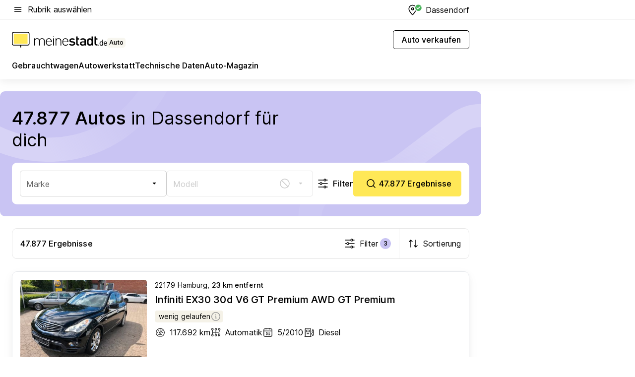

--- FILE ---
content_type: text/html; charset=utf-8
request_url: https://auto.meinestadt.de/dassendorf
body_size: 137678
content:
<!DOCTYPE html><html lang="de"><head><meta charset="UTF-8"><meta name="referrer" content="unsafe-url"><meta name="viewport" content="width=device-width, initial-scale=1.0"><meta http-equiv="X-UA-Compatible" content="ie=edge"><title>Auto kaufen in Dassendorf: Fahrzeuge im Automarkt – meinestadt.de</title><meta name="description" content="Auto in Dassendorf kaufen: 4.701 Gebraucht- oder 0 Neuwagen! Bei 4.683 Fahrzeugen findest auch du dein Traumauto im Automarkt von meinestadt.de."><meta name="robots" content="noindex"><link rel="canonical" href="https://auto.meinestadt.de/dassendorf"><meta property="og:site_name" content="meinestadt.de"><meta property="og:locale" content="de_DE"><meta property="og:type" content="website"><meta property="twitter:site" content="@meinestadt.de"><meta property="twitter:site:id" content="18801608"><meta property="twitter:card" content="summary_large_image"><meta property="fb:app_id" content="1142750435829968"><meta property="fb:pages" content="64154755476"><link rel="dns-prefetch" href="https://image-resize.meinestadt.de"><link rel="dns-prefetch" href="https://cluster-services.meinestadt.de"><link rel="preconnect" href="https://image-resize.meinestadt.de"><link rel="preconnect" href="https://cluster-services.meinestadt.de"><link href="https://cluster-services.meinestadt.de/fonts/v1/inter/fonts.css" rel="stylesheet"><link rel="preload" href="//securepubads.g.doubleclick.net/tag/js/gpt.js" as="script"><style>/*! normalize.css v8.0.1 | MIT License | github.com/necolas/normalize.css */html{line-height:1.15;-webkit-text-size-adjust:100%}body{margin:0}main{display:block}h1{font-size:2em;margin:.67em 0}hr{box-sizing:content-box;height:0;overflow:visible}pre{font-family:monospace,monospace;font-size:1em}a{background-color:transparent}abbr[title]{border-bottom:none;text-decoration:underline;-webkit-text-decoration:underline dotted;text-decoration:underline dotted}b,strong{font-weight:bolder}code,kbd,samp{font-family:monospace,monospace;font-size:1em}small{font-size:80%}sub,sup{font-size:75%;line-height:0;position:relative;vertical-align:baseline}sub{bottom:-.25em}sup{top:-.5em}img{border-style:none}button,input,optgroup,select,textarea{font-family:inherit;font-size:100%;line-height:1.15;margin:0}button,input{overflow:visible}button,select{text-transform:none}[type=button],[type=reset],[type=submit],button{-webkit-appearance:button}[type=button]::-moz-focus-inner,[type=reset]::-moz-focus-inner,[type=submit]::-moz-focus-inner,button::-moz-focus-inner{border-style:none;padding:0}[type=button]:-moz-focusring,[type=reset]:-moz-focusring,[type=submit]:-moz-focusring,button:-moz-focusring{outline:1px dotted ButtonText}fieldset{padding:.35em .75em .625em}legend{box-sizing:border-box;color:inherit;display:table;max-width:100%;padding:0;white-space:normal}progress{vertical-align:baseline}textarea{overflow:auto}[type=checkbox],[type=radio]{box-sizing:border-box;padding:0}[type=number]::-webkit-inner-spin-button,[type=number]::-webkit-outer-spin-button{height:auto}[type=search]{-webkit-appearance:textfield;outline-offset:-2px}[type=search]::-webkit-search-decoration{-webkit-appearance:none}::-webkit-file-upload-button{-webkit-appearance:button;font:inherit}:-webkit-autofill{-webkit-text-fill-color:fieldtext}details{display:block}summary{display:list-item}[hidden],template{display:none}blockquote,body,dd,dl,fieldset,figure,h1,h2,h3,h4,h5,h6,hr,legend,ol,p,pre,ul{margin:0;padding:0}li>ol,li>ul{margin-bottom:0}table{border-collapse:collapse;border-spacing:0}fieldset{border:0;min-width:0}button,input,select{-webkit-appearance:none;-moz-appearance:none;appearance:none;background-color:transparent;border:0;color:#000;font-family:Inter,sans-serif;font-size:14px;letter-spacing:.1px;line-height:22px;margin:0;outline:none!important;padding:0}@media screen and (min-width:375px){button,input,select{font-size:14px;letter-spacing:.1px;line-height:22px}}@media screen and (min-width:1280px){button,input,select{font-size:14px;letter-spacing:.1px;line-height:22px}}button:disabled,input:disabled,select:disabled{opacity:1;-webkit-text-fill-color:currentColor}button[type=submit],input[type=submit],select[type=submit]{font-weight:400}textarea{background-color:transparent;border:0;padding:0;resize:none}html{box-sizing:border-box;font-size:10px;min-height:100%;overflow-y:scroll}html *{box-sizing:inherit}html :after,html :before{box-sizing:inherit;display:block}body{color:#000;font-family:Inter,sans-serif;font-size:14px;letter-spacing:.1px;line-height:22px;position:relative}@media screen and (min-width:375px){body{font-size:14px;letter-spacing:.1px;line-height:22px}}@media screen and (min-width:1280px){body{font-size:14px;letter-spacing:.1px;line-height:22px}}button:disabled,input[type=button]:disabled,input[type=submit]:disabled{cursor:not-allowed}*{-webkit-tap-highlight-color:rgba(0,0,0,0);-moz-tap-highlight-color:transparent}:focus,:hover{outline:none}input:-webkit-autofill,input:-webkit-autofill:active,input:-webkit-autofill:focus,input:-webkit-autofill:hover{-webkit-transition:color 9999s ease-out,background-color 9999s ease-out;-webkit-transition-delay:9999s}a{color:#000;text-decoration:none;text-decoration-line:none}a:active,a:focus,a:hover,a:visited{color:#000;text-decoration:none}h1{font-size:22px;letter-spacing:.1px;line-height:30px}@media screen and (min-width:375px){h1{font-size:26px;letter-spacing:.1px;line-height:34px}}@media screen and (min-width:1280px){h1{font-size:36px;letter-spacing:.1px;line-height:44px}}h2{font-size:20px;letter-spacing:.1px;line-height:28px}@media screen and (min-width:375px){h2{font-size:22px;letter-spacing:.1px;line-height:30px}}@media screen and (min-width:1280px){h2{font-size:28px;letter-spacing:.1px;line-height:36px}}h3{font-size:18px;letter-spacing:.1px;line-height:26px}@media screen and (min-width:375px){h3{font-size:18px;letter-spacing:.1px;line-height:26px}}@media screen and (min-width:1280px){h3{font-size:20px;letter-spacing:.1px;line-height:28px}}h4{font-size:16px;letter-spacing:.1px;line-height:24px}@media screen and (min-width:375px){h4{font-size:16px;letter-spacing:.1px;line-height:24px}}@media screen and (min-width:1280px){h4{font-size:16px;letter-spacing:.1px;line-height:24px}}h5{font-size:14px;letter-spacing:.1px;line-height:22px}@media screen and (min-width:375px){h5{font-size:14px;letter-spacing:.1px;line-height:22px}}@media screen and (min-width:1280px){h5{font-size:14px;letter-spacing:.1px;line-height:22px}}h6{font-size:14px;letter-spacing:.1px;line-height:22px}@media screen and (min-width:375px){h6{font-size:14px;letter-spacing:.1px;line-height:22px}}@media screen and (min-width:1280px){h6{font-size:14px;letter-spacing:.1px;line-height:22px}}html{bottom:0;left:0;overflow-x:hidden;position:relative;right:0;top:0;-webkit-overflow-scrolling:touch}@supports (scrollbar-gutter:stable){html{scrollbar-gutter:stable}}@supports not (scrollbar-gutter:stable){html{overflow-y:scroll}}html.-noScroll{overflow:hidden}html.-noScroll::-webkit-scrollbar{display:none}@supports not (scrollbar-gutter:stable){@media screen and (min-width:768px){html.-noScroll,html.-noScroll .ms-cookie-banner{padding-right:15px}}}html.-noScroll body{height:100%;overflow:hidden;width:100%}form{margin:0}select{-webkit-appearance:none}::-ms-clear{display:none}button:focus{outline:0!important}</style><style>.ms-defaultView{display:grid;grid-template-areas:"smartBanner smartBanner smartBanner" "header header header" "m0 m0 m0" "stage stage stage" ". main ." "footer footer footer";grid-template-rows:auto auto auto auto 1fr auto;min-height:100%;width:100%}@media screen and (min-width:768px){.ms-defaultView{grid-template-areas:"header header header" "header header header" ". p0 ." "stage stage skyRight" "skyLeft main skyRight" "footer footer footer";grid-template-rows:auto auto auto auto 1fr auto}}@media screen and (min-width:1280px){.ms-defaultView{grid-template-areas:"header header header" "header header header" ". p0 ." "stage stage stage" "skyLeft main skyRight" "footer footer footer";grid-template-rows:auto auto auto auto 1fr auto}}.ms-defaultView{grid-template-columns:0 minmax(0,768px) 0}@media screen and (min-width:768px){.ms-defaultView{grid-template-columns:0 768px 1fr}}@media screen and (min-width:1280px){.ms-defaultView{grid-template-columns:1fr 970px minmax(310px,1fr)}}@media screen and (min-width:1440px){.ms-defaultView{grid-template-columns:minmax(160px,1fr) 970px minmax(310px,1fr)}}@media screen and (min-width:1600px){.ms-defaultView{grid-template-columns:minmax(160px,1fr) 1140px minmax(310px,1fr)}}.ms-defaultView__smartBanner{grid-area:smartBanner}.ms-defaultView__header{grid-area:header;margin-bottom:24px}@media screen and (min-width:768px){.ms-defaultView__m0,.ms-defaultView__m9{display:none}}.ms-defaultView__m0{grid-area:m0;padding-bottom:5px;padding-top:5px}.ms-defaultView__p2,.ms-defaultView__p5{display:none;padding-bottom:10px}@media screen and (min-width:768px){.ms-defaultView__p2,.ms-defaultView__p5{display:block}}.ms-defaultView__p2{grid-area:skyRight}.ms-defaultView__p5{grid-area:skyLeft;justify-self:end;padding-right:10px}@media screen and (max-width:1440px){.ms-defaultView__p5{display:none}}.ms-defaultView__p0{display:none;grid-area:p0;justify-content:center}@media screen and (min-width:768px){.ms-defaultView__p0{display:flex}}.ms-defaultView__main{grid-area:main}.ms-defaultView__stage{grid-area:stage;z-index:5}.ms-defaultView__footer{grid-area:footer}.ms-defaultView__linkunits{margin-bottom:30px}.ms-defaultView.-hasStage .ms-defaultView__p2{padding-top:10px}.ms-defaultView.-hasStage .ms-defaultView__header{margin-bottom:0}@media screen and (min-width:1280px){.ms-defaultView.-hasStage .ms-defaultView__header{margin-bottom:24px}.ms-defaultView.-stageWithAds{grid-template-areas:"header header header" "header header header" ". p0 ." "skyLeft stage skyRight" "skyLeft main skyRight" "footer footer footer"}}.ms-header[data-v-3396afb3]{box-shadow:0 4px 12px 0 rgba(0,0,0,.04),0 7px 25px 0 rgba(0,0,0,.04);display:flex;flex-direction:column;position:relative;width:100%}@media screen and (min-width:1280px){.ms-header[data-v-3396afb3]{padding-bottom:8px}.ms-header[data-v-3396afb3]:before{background-color:#f5f5f5;content:"";display:block;height:2px;left:0;position:absolute;top:38px;width:100%;z-index:-1}}.ms-header__lowerSection[data-v-3396afb3],.ms-header__middleSection[data-v-3396afb3],.ms-header__upperSection[data-v-3396afb3]{display:grid;grid-template-areas:". content .";grid-template-columns:0 minmax(0,768px) 0}@media screen and (min-width:768px){.ms-header__lowerSection[data-v-3396afb3],.ms-header__middleSection[data-v-3396afb3],.ms-header__upperSection[data-v-3396afb3]{grid-template-columns:0 768px 1fr}}@media screen and (min-width:1280px){.ms-header__lowerSection[data-v-3396afb3],.ms-header__middleSection[data-v-3396afb3],.ms-header__upperSection[data-v-3396afb3]{grid-template-columns:1fr 970px minmax(310px,1fr)}}@media screen and (min-width:1440px){.ms-header__lowerSection[data-v-3396afb3],.ms-header__middleSection[data-v-3396afb3],.ms-header__upperSection[data-v-3396afb3]{grid-template-columns:minmax(160px,1fr) 970px minmax(310px,1fr)}}@media screen and (min-width:1600px){.ms-header__lowerSection[data-v-3396afb3],.ms-header__middleSection[data-v-3396afb3],.ms-header__upperSection[data-v-3396afb3]{grid-template-columns:minmax(160px,1fr) 1140px minmax(310px,1fr)}}@media screen and (min-width:1280px){.ms-header__middleSection[data-v-3396afb3]{background-color:#f7f6ef}}.ms-header__lowerSectionContent[data-v-3396afb3],.ms-header__middleSectionContent[data-v-3396afb3],.ms-header__upperSectionContent[data-v-3396afb3]{display:grid;grid-area:content}@media screen and (min-width:1280px){.ms-header__lowerSectionContent[data-v-3396afb3],.ms-header__middleSectionContent[data-v-3396afb3],.ms-header__upperSectionContent[data-v-3396afb3]{padding-left:24px;padding-right:24px}}.ms-header__upperSectionContent[data-v-3396afb3]{grid-template-areas:"burgerMenuBtn logo .";grid-template-columns:1fr 1fr 1fr}@media screen and (min-width:1280px){.ms-header__upperSectionContent[data-v-3396afb3]{font-size:16px;grid-template-areas:"burgerMenuBtn .";grid-template-columns:1fr auto;height:40px;letter-spacing:.1px;line-height:24px}}@media screen and (min-width:1280px) and (min-width:375px){.ms-header__upperSectionContent[data-v-3396afb3]{font-size:16px;letter-spacing:.1px;line-height:24px}}@media screen and (min-width:1280px) and (min-width:1280px){.ms-header__upperSectionContent[data-v-3396afb3]{font-size:16px;letter-spacing:.1px;line-height:24px}}.ms-header__middleSectionContent[data-v-3396afb3]{grid-template-areas:"relocation";grid-template-columns:1fr}@media screen and (min-width:1280px){.ms-header__lowerSectionContent[data-v-3396afb3]{grid-template-areas:"logo          linkArea" "nav           nav";grid-template-columns:auto 1fr}}.ms-header__metaActions[data-v-3396afb3]{align-items:center;display:flex;gap:24px;justify-content:center;justify-self:end}@media screen and (min-width:768px){.ms-header__metaActions[data-v-3396afb3]{justify-content:flex-end}}.ms-header__burgerMenu[data-v-3396afb3]{grid-area:burgerMenuBtn}.ms-header__linkArea[data-v-3396afb3]{grid-area:linkArea}.ms-header__logo[data-v-3396afb3]{grid-area:logo}.ms-header__navBar[data-v-3396afb3]{grid-area:nav}.ms-header__relocation[data-v-3396afb3]{background-color:#f7f6ef;border-radius:10px;grid-area:relocation;margin-bottom:16px;margin-left:16px;margin-right:16px}@media screen and (min-width:1280px){.ms-header__relocation[data-v-3396afb3]{border-radius:none;margin:0}}.ms-header__bookmark[data-v-3396afb3],.ms-header__login[data-v-3396afb3]{align-self:center;justify-self:end}.ms-header__relocationToggle[data-v-3396afb3]{align-self:center;justify-self:center}@media screen and (min-width:1280px){.ms-header__relocationToggle[data-v-3396afb3]{justify-self:end}}.ms-header.-noBorderTop[data-v-3396afb3]:before{content:none}.ms-header.-noBorderBottom[data-v-3396afb3]{border-bottom:0;margin-bottom:0}.ms-smartBanner[data-v-41f22f7c]{align-items:center;background-color:#333;color:#fff;display:flex;min-height:80px;padding:10px;position:relative}.ms-smartBanner__closeBtn[data-v-41f22f7c]{align-self:center;cursor:pointer;display:block;height:14px;width:14px}.ms-smartBanner__closeBtn[data-v-41f22f7c],.ms-smartBanner__cta[data-v-41f22f7c],.ms-smartBanner__logo[data-v-41f22f7c]{cursor:pointer}.ms-smartBanner__logo[data-v-41f22f7c]{border-radius:13px;display:block;height:50px;margin-left:5px;width:50px}@media screen and (min-width:375px){.ms-smartBanner__logo[data-v-41f22f7c]{height:60px;margin-left:10px;width:60px}}.ms-smartBanner__description[data-v-41f22f7c],.ms-smartBanner__name[data-v-41f22f7c],.ms-smartBanner__rating[data-v-41f22f7c]{font-size:12px;letter-spacing:.1px;line-height:20px}@media screen and (min-width:375px){.ms-smartBanner__description[data-v-41f22f7c],.ms-smartBanner__name[data-v-41f22f7c],.ms-smartBanner__rating[data-v-41f22f7c]{font-size:12px;letter-spacing:.1px;line-height:20px}}@media screen and (min-width:1280px){.ms-smartBanner__description[data-v-41f22f7c],.ms-smartBanner__name[data-v-41f22f7c],.ms-smartBanner__rating[data-v-41f22f7c]{font-size:12px;letter-spacing:.1px;line-height:20px}}.ms-smartBanner__name[data-v-41f22f7c]{font-weight:525}.ms-smartBanner__rating[data-v-41f22f7c]{margin-top:auto}.ms-smartBanner__cta[data-v-41f22f7c]{border:1px solid #fff;border-radius:3px;bottom:10px;box-sizing:border-box;font-size:14px;letter-spacing:.1px;line-height:22px;padding:5px 10px;position:absolute;right:10px;-webkit-user-select:none;-moz-user-select:none;user-select:none}@media screen and (min-width:375px){.ms-smartBanner__cta[data-v-41f22f7c]{font-size:14px;letter-spacing:.1px;line-height:22px}}@media screen and (min-width:1280px){.ms-smartBanner__cta[data-v-41f22f7c]{font-size:14px;letter-spacing:.1px;line-height:22px}}@media screen and (min-width:375px){.ms-smartBanner__cta[data-v-41f22f7c]{padding:5px 15px}}.ms-smartBanner__cta[data-v-41f22f7c],.ms-smartBanner__cta[data-v-41f22f7c]:visited{color:#fff}.ms-smartBanner__cta[data-v-41f22f7c]:active,.ms-smartBanner__cta[data-v-41f22f7c]:hover{background-color:#fff;border-color:#333;color:#333}.ms-smartBanner__textWrapper[data-v-41f22f7c]{display:flex;flex-direction:column;height:100%;margin-left:5px}@media screen and (min-width:375px){.ms-smartBanner__textWrapper[data-v-41f22f7c]{margin-left:10px}}.ms-smartBanner__star[data-v-41f22f7c]{display:inline;fill:#fc0;height:1em;width:1em}.ms-smartBanner__star+.ms-smartBanner__star[data-v-41f22f7c]{margin-left:1px}.ms-smartBanner__star.-empty[data-v-41f22f7c]{color:#fff}.ms-adPlace[data-v-7a86a1e5]{display:flex;justify-content:center;position:relative}.ms-adPlace__placement[data-v-7a86a1e5]{max-width:100%}.ms-adPlace.-p0[data-v-7a86a1e5]{padding-bottom:5px}.ms-adPlace.-p2[data-v-7a86a1e5]{justify-content:flex-start;padding-left:10px}.ms-adPlace.-p3[data-v-7a86a1e5],.ms-adPlace.-p4[data-v-7a86a1e5]{display:none;margin-bottom:20px;text-align:center;width:300px}@media screen and (min-width:768px){.ms-adPlace.-p3[data-v-7a86a1e5],.ms-adPlace.-p4[data-v-7a86a1e5]{display:block}}.ms-adPlace.-m0[data-v-7a86a1e5]{width:100%}.ms-adPlace.-m9[data-v-7a86a1e5]{position:fixed;top:0;z-index:7000000}.ms-adPlace.-m0sticky[data-v-7a86a1e5]{left:0;position:fixed;top:0;z-index:4000000}.ms-adPlace.-p2[data-v-7a86a1e5],.ms-adPlace.-sticky[data-v-7a86a1e5]{position:sticky;top:10px}.ms-adPlace.-c1[data-v-7a86a1e5],.ms-adPlace.-c2[data-v-7a86a1e5],.ms-adPlace.-c3[data-v-7a86a1e5]{align-items:center;display:flex;height:auto;justify-content:center;margin-left:-20px;margin-right:-20px;text-align:center}.ms-adPlace.-m1[data-v-7a86a1e5]:not(.-disturber),.ms-adPlace.-m2[data-v-7a86a1e5]:not(.-disturber),.ms-adPlace.-m3[data-v-7a86a1e5]:not(.-disturber),.ms-adPlace.-m4[data-v-7a86a1e5]:not(.-disturber),.ms-adPlace.-m5[data-v-7a86a1e5]:not(.-disturber),.ms-adPlace.-m6[data-v-7a86a1e5]:not(.-disturber),.ms-adPlace.-m7[data-v-7a86a1e5]:not(.-disturber),.ms-adPlace.-mx[data-v-7a86a1e5]:not(.-disturber),.ms-adPlace.-n0[data-v-7a86a1e5]:not(.-disturber),.ms-adPlace.-n1[data-v-7a86a1e5]:not(.-disturber),.ms-adPlace.-n2[data-v-7a86a1e5]:not(.-disturber),.ms-adPlace.-n3[data-v-7a86a1e5]:not(.-disturber),.ms-adPlace.-n4[data-v-7a86a1e5]:not(.-disturber),.ms-adPlace.-n5[data-v-7a86a1e5]:not(.-disturber){margin-bottom:20px}@media screen and (min-width:768px){.ms-adPlace.-mobile[data-v-7a86a1e5]{display:none}}.ms-adPlace.-desktop[data-v-7a86a1e5]{display:none}@media screen and (min-width:768px){.ms-adPlace.-desktop[data-v-7a86a1e5]{display:flex}}@charset "UTF-8";.dot[data-v-342a9404]:before{color:#ff5151;content:"●";font-size:18px;position:absolute;right:0;top:-6px}.ms-headerLogo__extraText--truncated[data-v-d9ea6298]{overflow:hidden;text-overflow:ellipsis;white-space:nowrap}.ms-headerLogo[data-v-d9ea6298]{display:flex;height:100%;justify-content:center;width:100%}@media screen and (min-width:1280px){.ms-headerLogo[data-v-d9ea6298]{height:auto;justify-content:flex-start;width:auto}}.ms-headerLogo__slogan[data-v-d9ea6298]{align-items:center;display:flex;flex-direction:column;padding-bottom:16px;padding-top:8px;position:relative}@media screen and (min-width:1280px){.ms-headerLogo__slogan[data-v-d9ea6298]{align-items:center;flex-direction:row;gap:8px;height:32px;justify-content:flex-start;margin:24px 0;padding-bottom:0;padding-top:0;position:relative}}.ms-headerLogo__svg[data-v-d9ea6298]{height:29px;max-width:174px;min-width:174px;width:174px}@media screen and (min-width:1280px){.ms-headerLogo__svg[data-v-d9ea6298]{height:100%;max-width:192px;width:192px}}.ms-headerLogo__channelLabel[data-v-d9ea6298]{align-self:flex-end;background-color:#f7f6ef;border-radius:5px;font-size:12px;font-weight:525;letter-spacing:.1px;line-height:20px;padding:1px 2px;-webkit-user-select:none;-moz-user-select:none;user-select:none}@media screen and (min-width:375px){.ms-headerLogo__channelLabel[data-v-d9ea6298]{font-size:12px;letter-spacing:.1px;line-height:20px}}@media screen and (min-width:1280px){.ms-headerLogo__channelLabel[data-v-d9ea6298]{align-self:center;font-size:12px;letter-spacing:.1px;line-height:20px;margin-top:auto;padding:0 4px;position:relative;right:auto;top:auto}}.ms-headerLogo__extraText[data-v-d9ea6298]{font-size:12px;letter-spacing:.1px;line-height:20px;margin-left:47px;margin-top:5px}@media screen and (min-width:375px){.ms-headerLogo__extraText[data-v-d9ea6298]{font-size:12px;letter-spacing:.1px;line-height:20px}}@media screen and (min-width:1280px){.ms-headerLogo__extraText[data-v-d9ea6298]{font-size:12px;letter-spacing:.1px;line-height:20px}}.ms-headerLogo__extraText--truncated[data-v-d9ea6298]{width:170px}.ms-headerLogo.-noLabel .ms-headerLogo__slogan[data-v-d9ea6298]{height:76px;justify-content:center;padding-bottom:0;padding-top:0}.ms-navBar[data-v-d1b54ae8],.ms-navBar__items[data-v-d1b54ae8]{max-width:100%;width:100%}.ms-navBar__items[data-v-d1b54ae8]{display:flex;flex-direction:row;gap:16px}@media screen and (min-width:1280px){.ms-navBar__items[data-v-d1b54ae8]{gap:32px}}.ms-navBar__item[data-v-d1b54ae8]{list-style:none;position:relative}.ms-navBar__item.-hidden[data-v-d1b54ae8]{opacity:0;pointer-events:none}.ms-navBar__itemLink[data-v-d1b54ae8]{color:#000;cursor:pointer;display:block;font-size:16px;font-weight:525;letter-spacing:.1px;line-height:24px;padding-bottom:8px}@media screen and (min-width:375px){.ms-navBar__itemLink[data-v-d1b54ae8]{font-size:16px;letter-spacing:.1px;line-height:24px}}@media screen and (min-width:1280px){.ms-navBar__itemLink[data-v-d1b54ae8]{font-size:16px;letter-spacing:.1px;line-height:24px}}.ms-navBar__itemLink[data-v-d1b54ae8]:after{border-radius:4px;bottom:0;content:"";height:4px;left:0;position:absolute;transform:scaleX(0);transform-origin:center;transition-duration:.3s;transition-property:background-color,transform;transition-timing-function:cubic-bezier(.4,0,.2,1);width:100%}.ms-navBar__itemLink.-active[data-v-d1b54ae8]:after,.ms-navBar__itemLink[data-v-d1b54ae8]:hover:after{background-color:#ffe857;transform:scaleX(1)}.ms-navBar__itemLink[data-v-d1b54ae8]:active:after{background-color:#fc0;transform:scaleX(1.1)}.ms-navBar__itemLink.-currentChannel[data-v-d1b54ae8]{pointer-events:none}.ms-navBar__itemLink.-currentChannel[data-v-d1b54ae8]:after{background-image:linear-gradient(#ffe857,#ffe857);background-size:100% 4px;border-radius:2px}.ms-navBar__itemLink.-hideHighlighting[data-v-d1b54ae8]:after{background-image:linear-gradient(180deg,#f5f5f5,#f5f5f5);background-size:0 4px}.ms-navBar__itemLink.-noPaddingRight[data-v-d1b54ae8]:hover:after{width:100%}.ms-navBar__itemLink.-noPaddingRight[data-v-d1b54ae8]:active:after{left:-4px;width:calc(100% + 8px)}.ms-navBar__itemLink.-noPaddingRight .ms-navBar__itemLinkText[data-v-d1b54ae8]{padding-right:5px;white-space:nowrap}.ms-navBar__itemLinkText[data-v-d1b54ae8]{white-space:nowrap}.ms-offcanvasNav[data-v-47fe3c3d]{position:relative;z-index:6000020}.ms-offcanvasNav[data-v-47fe3c3d]:before{background-color:#333;bottom:0;content:"";height:100vh;left:0;opacity:0;pointer-events:none;position:fixed;top:0;transition-duration:.3s;transition-property:opacity,-webkit-backdrop-filter;transition-property:backdrop-filter,opacity;transition-property:backdrop-filter,opacity,-webkit-backdrop-filter;transition-timing-function:cubic-bezier(.4,0,.2,1);width:100vw;will-change:backdrop-filter}@supports ((-webkit-backdrop-filter:blur()) or (backdrop-filter:blur())){.ms-offcanvasNav[data-v-47fe3c3d]:before{-webkit-backdrop-filter:blur(0);backdrop-filter:blur(0)}}.ms-offcanvasNav[data-v-47fe3c3d]:before{z-index:-1}.ms-offcanvasNav.-open .ms-offcanvasNav__drawer[data-v-47fe3c3d]{transform:translateX(0)}.ms-offcanvasNav.-open[data-v-47fe3c3d]:before{cursor:pointer;opacity:.75;pointer-events:all}@supports ((-webkit-backdrop-filter:blur()) or (backdrop-filter:blur())){.ms-offcanvasNav.-open[data-v-47fe3c3d]:before{-webkit-backdrop-filter:blur(1px);backdrop-filter:blur(1px)}}.ms-offcanvasNav__drawer[data-v-47fe3c3d]{background-color:#fff;bottom:0;display:flex;flex-direction:column;left:0;position:fixed;right:0;top:0;transform:translateX(-100%);transition:transform .3s cubic-bezier(.4,0,.2,1);width:100vw;z-index:0}@media screen and (min-width:768px){.ms-offcanvasNav__drawer[data-v-47fe3c3d]{width:320px}}.ms-offcanvasNav__layerWrapper[data-v-47fe3c3d]{display:flex;flex-grow:1;min-width:100%;overflow:hidden;position:relative;z-index:5}.ms-offcanvasNav__level0[data-v-47fe3c3d],.ms-offcanvasNav__level1[data-v-47fe3c3d]{bottom:0;display:flex;flex-direction:column;left:0;overflow:hidden;position:absolute;right:0;top:0;transition:transform .3s cubic-bezier(.4,0,.2,1)}.ms-offcanvasNav__level0[data-v-47fe3c3d]{transform:translateX(0)}.ms-offcanvasNav__level0.-open[data-v-47fe3c3d]{transform:translateX(-100%)}.ms-offcanvasNav__level1[data-v-47fe3c3d]{transform:translateX(100%)}.ms-offcanvasNav__level1.-open[data-v-47fe3c3d]{transform:translateX(0)}.ms-offcanvasNav__nav[data-v-47fe3c3d]{align-items:center;background-color:#fff;display:flex;justify-content:space-between;padding-left:32px;padding-right:32px;padding-top:32px;width:100%}.ms-offcanvasNav__icon[data-v-47fe3c3d]{height:24px;width:24px}.ms-offcanvasNav__backBtn[data-v-47fe3c3d],.ms-offcanvasNav__closeBtn[data-v-47fe3c3d]{align-items:center;cursor:pointer;display:flex;height:100%}.ms-offcanvasNav__backBtn+.ms-offcanvasNav__backBtn[data-v-47fe3c3d],.ms-offcanvasNav__backBtn+.ms-offcanvasNav__closeBtn[data-v-47fe3c3d],.ms-offcanvasNav__closeBtn+.ms-offcanvasNav__backBtn[data-v-47fe3c3d],.ms-offcanvasNav__closeBtn+.ms-offcanvasNav__closeBtn[data-v-47fe3c3d]{margin-left:auto}.ms-offcanvasNav__backBtn.-noPointer[data-v-47fe3c3d],.ms-offcanvasNav__closeBtn.-noPointer[data-v-47fe3c3d]{cursor:auto}.ms-offcanvasNav__headline[data-v-47fe3c3d],.ms-offcanvasNav__link[data-v-47fe3c3d]{flex-shrink:0}.ms-offcanvasNav__headline[data-v-47fe3c3d]{align-items:center;display:flex;flex-direction:column;font-size:18px;font-weight:525;letter-spacing:.1px;line-height:26px;padding-bottom:48px;padding-top:24px;text-align:center}@media screen and (min-width:375px){.ms-offcanvasNav__headline[data-v-47fe3c3d]{font-size:18px;letter-spacing:.1px;line-height:26px}}@media screen and (min-width:1280px){.ms-offcanvasNav__headline[data-v-47fe3c3d]{font-size:20px;letter-spacing:.1px;line-height:28px}}.ms-offcanvasNav__link[data-v-47fe3c3d]{align-items:center;cursor:pointer;display:flex;font-size:16px;font-weight:525;height:50px;justify-content:space-between;letter-spacing:.1px;line-height:24px;padding-left:32px;padding-right:32px;position:relative;width:100%}@media screen and (min-width:375px){.ms-offcanvasNav__link[data-v-47fe3c3d]{font-size:16px;letter-spacing:.1px;line-height:24px}}@media screen and (min-width:1280px){.ms-offcanvasNav__link[data-v-47fe3c3d]{font-size:16px;letter-spacing:.1px;line-height:24px}}.ms-offcanvasNav__link[data-v-47fe3c3d]:after{border-radius:2px;bottom:0;content:"";left:0;position:absolute;top:0;width:5px}.ms-offcanvasNav__link[data-v-47fe3c3d]:hover:after{background-color:#f1ede0}.ms-offcanvasNav__link.-active[data-v-47fe3c3d]{font-weight:525}.ms-offcanvasNav__link.-active[data-v-47fe3c3d]:after{background-color:#ffda00}.ms-offcanvasNav__body[data-v-47fe3c3d]{flex-shrink:1;overflow-y:auto;-webkit-overflow-scrolling:touch}.ms-offcanvasNav__btnArea[data-v-47fe3c3d]{box-shadow:0 4px 12px 0 rgba(0,0,0,.04),0 7px 25px 0 rgba(0,0,0,.04);display:flex;flex-direction:column;flex-shrink:0;gap:8px;justify-self:flex-end;margin-top:auto;padding:32px}.ms-offcanvasNav__cta[data-v-47fe3c3d]{align-items:center;background-color:#ffda00;display:flex;flex-grow:1;justify-content:center;min-height:50px;min-width:50%;padding-left:5px;padding-right:5px;text-align:center}.ms-offcanvasNav__cta.-secondary[data-v-47fe3c3d]{background:#fff}.ms-offcanvasNav__channelIcon[data-v-47fe3c3d]{background-color:#fbfaf7;border-radius:50%;margin-bottom:8px}.cs-bookmark-icon[data-v-3aada5eb]{display:block;position:relative}.cs-bookmark-icon[data-v-3aada5eb]:after{background-color:#f14165;border:2px solid #fff;border-radius:50%;content:"";height:10px;opacity:0;position:absolute;right:1px;top:1px;transition:opacity .2s cubic-bezier(.4,0,.2,1);width:10px}.cs-bookmark-icon__icon[data-v-3aada5eb]{height:24px;width:24px}.cs-bookmark-icon.-hasDot[data-v-3aada5eb]:after{opacity:1}.ms-textLink.-truncated .ms-textLink__textWrapper[data-v-38ea909b],.ms-textLink__suffix[data-v-38ea909b]{overflow:hidden;text-overflow:ellipsis;white-space:nowrap}.ms-textLink[data-v-38ea909b]{align-items:flex-start;cursor:pointer;display:flex}.ms-textLink .ms-textLink__text[data-v-38ea909b]{background-image:linear-gradient(#fc0,#fc0);background-position:50% 100%;background-repeat:no-repeat;background-size:0 2px;transition:background-size .3s ease-in}.ms-textLink:focus .ms-textLink__text[data-v-38ea909b],.ms-textLink:hover .ms-textLink__text[data-v-38ea909b]{background-size:100% 2px}.ms-textLink:active .ms-textLink__text[data-v-38ea909b]{background-image:linear-gradient(#fc0,#fc0);background-size:100% 2px}.ms-textLink__svg[data-v-38ea909b]{color:#fc0;display:inline-block;height:22px;margin-right:5px;min-width:12px;width:12px}@media screen and (min-width:768px){.ms-textLink__svg[data-v-38ea909b]{height:22px}}.ms-textLink.-copylink[data-v-38ea909b]{color:inherit;display:inline-block;font-size:inherit;font-weight:inherit}.ms-textLink.-copylink .ms-textLink__text[data-v-38ea909b]{background-image:linear-gradient(#fc0,#fc0);background-position:50% 100%;background-repeat:no-repeat;background-size:80% 2px;transition:background-size .3s ease-in}.ms-textLink.-copylink:focus .ms-textLink__text[data-v-38ea909b],.ms-textLink.-copylink:hover .ms-textLink__text[data-v-38ea909b]{background-size:100% 2px}.ms-textLink.-copylink:active .ms-textLink__text[data-v-38ea909b]{background-image:linear-gradient(#333,#333);background-size:100% 2px}.ms-textLink.-hyphens[data-v-38ea909b]{-webkit-hyphens:auto;hyphens:auto;word-break:normal}.ms-textLink.-anchorLink[data-v-38ea909b]{display:inline}.ms-textLink.-clickArea[data-v-38ea909b]:after{bottom:0;content:"";left:0;position:absolute;right:0;top:0}.ms-textLink__suffix[data-v-38ea909b]{color:#999;margin-left:5px}.ms-button[data-v-0cd7eb0c]{background-color:#ffda00;border:1px solid #ffda00;border-radius:3px;cursor:pointer;display:inline-block;height:50px;max-height:50px;min-height:50px;padding-left:30px;padding-right:30px;position:relative;transition-duration:.3s;transition-property:color,background-color,border-color;transition-timing-function:cubic-bezier(.4,0,.2,1);-webkit-user-select:none;-moz-user-select:none;user-select:none}.ms-button[data-v-0cd7eb0c]:active,.ms-button[data-v-0cd7eb0c]:focus,.ms-button[data-v-0cd7eb0c]:hover{background-color:#feba2e;border-color:#feba2e}.ms-button[data-v-0cd7eb0c]:disabled{background-color:#fced96;border-color:#fced96;color:#999;cursor:not-allowed}.ms-button[data-v-0cd7eb0c]:active:not(:disabled){transform:translateY(2px)}.ms-button__flexWrapper[data-v-0cd7eb0c]{align-items:center;display:flex;height:100%;justify-content:center}.ms-button__icon[data-v-0cd7eb0c]{height:25px;margin-right:10px;width:25px}.ms-button__loader[data-v-0cd7eb0c]{display:none;left:50%;position:absolute;top:50%;transform:translate(-50%,-50%)}.ms-button.-secondary[data-v-0cd7eb0c]{background-color:#f5f5f5;border-color:#ccc}.ms-button.-secondary[data-v-0cd7eb0c]:active,.ms-button.-secondary[data-v-0cd7eb0c]:focus,.ms-button.-secondary[data-v-0cd7eb0c]:hover{background-color:#ccc}.ms-button.-secondary[data-v-0cd7eb0c]:disabled{background-color:#f5f5f5}.ms-button.-inverted[data-v-0cd7eb0c]{background-color:transparent;border-color:#fff;color:#fff}.ms-button.-inverted[data-v-0cd7eb0c]:active,.ms-button.-inverted[data-v-0cd7eb0c]:focus,.ms-button.-inverted[data-v-0cd7eb0c]:hover{background-color:#fff;color:#333}.ms-button.-inverted[data-v-0cd7eb0c]:disabled{background-color:#f5f5f5}.ms-button.-small[data-v-0cd7eb0c]{height:30px;max-height:30px;min-height:30px}.ms-button.-noTextWrap[data-v-0cd7eb0c]{white-space:nowrap}.ms-button.-square[data-v-0cd7eb0c]{padding:0;width:50px}.ms-button.-loading .ms-button__flexWrapper[data-v-0cd7eb0c]{visibility:hidden}.ms-button.-loading .ms-button__loader[data-v-0cd7eb0c]{display:block}.cs-autocomplete-dropdown__wrapper[data-v-f6b38de5]{align-items:flex-end;border-radius:5px;border-style:solid;border-width:1px;display:flex;height:52px;padding:5px 12px;position:relative;--tw-border-opacity:1;border-color:rgb(204 204 204/var(--tw-border-opacity));transition-duration:.2s;transition-property:all;transition-timing-function:cubic-bezier(.4,0,.2,1)}.cs-autocomplete-dropdown__wrapper[data-v-f6b38de5]:hover{box-shadow:0 0 0 4px #f1ede0}.cs-autocomplete-dropdown__input[data-v-f6b38de5]{flex-grow:1;overflow:hidden;text-overflow:ellipsis;white-space:nowrap;width:100%}.cs-autocomplete-dropdown__label[data-v-f6b38de5]{left:12px;max-width:calc(100% - 24px);overflow:hidden;position:absolute;text-overflow:ellipsis;top:5px;transform:translateY(9px);white-space:nowrap;--tw-text-opacity:1;color:rgb(102 102 102/var(--tw-text-opacity));transition-duration:.2s;transition-property:all;transition-timing-function:cubic-bezier(.4,0,.2,1)}@media screen and (min-width:768px){.cs-autocomplete-dropdown__label[data-v-f6b38de5]{transform:translateY(9px)}}.cs-autocomplete-dropdown.-filled .cs-autocomplete-dropdown__label[data-v-f6b38de5],.cs-autocomplete-dropdown.-focus .cs-autocomplete-dropdown__label[data-v-f6b38de5]{font-size:12px;letter-spacing:.1px;line-height:20px;transform:translateY(0)}@media screen and (min-width:375px){.cs-autocomplete-dropdown.-filled .cs-autocomplete-dropdown__label[data-v-f6b38de5],.cs-autocomplete-dropdown.-focus .cs-autocomplete-dropdown__label[data-v-f6b38de5]{font-size:12px;letter-spacing:.1px;line-height:20px}}@media screen and (min-width:1280px){.cs-autocomplete-dropdown.-filled .cs-autocomplete-dropdown__label[data-v-f6b38de5],.cs-autocomplete-dropdown.-focus .cs-autocomplete-dropdown__label[data-v-f6b38de5]{font-size:12px;letter-spacing:.1px;line-height:20px}}.cs-autocomplete-dropdown.-focus .cs-autocomplete-dropdown__wrapper[data-v-f6b38de5]{box-shadow:0 0 0 4px #fff3ab;--tw-border-opacity:1;border-color:rgb(255 211 29/var(--tw-border-opacity))}.cs-autocomplete-dropdown.-error .cs-autocomplete-dropdown__input[data-v-f6b38de5]{width:calc(100% - 52px)}.cs-autocomplete-dropdown.-error .cs-autocomplete-dropdown__wrapper[data-v-f6b38de5]{box-shadow:0 0 0 4px #fccfd8;--tw-border-opacity:1;border-color:rgb(241 65 101/var(--tw-border-opacity))}.cs-autocomplete-dropdown.-error .cs-autocomplete-dropdown__label[data-v-f6b38de5],.cs-autocomplete-dropdown.-error .cs-autocomplete-dropdown__wrapper[data-v-f6b38de5]{--tw-text-opacity:1;color:rgb(241 65 101/var(--tw-text-opacity))}.cs-autocomplete-dropdown.-inactive[data-v-f6b38de5]{cursor:not-allowed}.cs-autocomplete-dropdown.-inactive .cs-autocomplete-dropdown__input[data-v-f6b38de5]{cursor:not-allowed;width:calc(100% - 52px)}.cs-autocomplete-dropdown.-inactive .cs-autocomplete-dropdown__wrapper[data-v-f6b38de5]{box-shadow:none;--tw-border-opacity:1;border-color:rgb(229 229 229/var(--tw-border-opacity))}.cs-autocomplete-dropdown.-inactive .cs-autocomplete-dropdown__label[data-v-f6b38de5],.cs-autocomplete-dropdown.-inactive .cs-autocomplete-dropdown__wrapper[data-v-f6b38de5]{--tw-text-opacity:1;color:rgb(204 204 204/var(--tw-text-opacity))}.mt-12[data-v-f6b38de5]{margin-top:12px}.ms-stars-rating__star[data-v-2cac27f2]{height:1em;width:1em}.ms-stars-rating__star+.ms-stars-rating__star[data-v-2cac27f2]{margin-left:1px}.custom-icon-size[data-v-3f48c70d]{min-height:38px;min-width:38px}.custom-padding[data-v-3f48c70d]{padding-bottom:7px;padding-top:7px}.closeIcon[data-v-3f48c70d],.input:checked~.label .openIcon[data-v-3f48c70d]{display:none}.input:checked~.label .closeIcon[data-v-3f48c70d]{display:block}.body[data-v-3f48c70d]{height:0;overflow:hidden}.input:checked~.body[data-v-3f48c70d]{height:auto;overflow:visible}.disabled-text[data-v-3100b0ad]{color:#ccc;-webkit-text-fill-color:#ccc}.cs-dropdown__wrapper[data-v-485b4986]{align-items:flex-end;border-radius:5px;border-style:solid;border-width:1px;display:flex;height:52px;padding:5px 0 5px 12px;position:relative;--tw-border-opacity:1;border-color:rgb(204 204 204/var(--tw-border-opacity));transition-duration:.2s;transition-property:all;transition-timing-function:cubic-bezier(.4,0,.2,1)}.cs-dropdown__wrapper[data-v-485b4986]:hover{box-shadow:0 0 0 4px #f1ede0}.cs-dropdown__input[data-v-485b4986]{flex-grow:1;overflow:hidden;text-overflow:ellipsis;white-space:nowrap;width:100%}.cs-dropdown__label[data-v-485b4986]{left:12px;position:absolute;top:5px;transform:translateY(9px);--tw-text-opacity:1;color:rgb(102 102 102/var(--tw-text-opacity));transition-duration:.2s;transition-property:all;transition-timing-function:cubic-bezier(.4,0,.2,1)}@media screen and (min-width:768px){.cs-dropdown__label[data-v-485b4986]{transform:translateY(9px)}}.cs-dropdown__value[data-v-485b4986]{overflow:hidden;text-overflow:ellipsis;white-space:nowrap}.cs-dropdown.-filled .cs-dropdown__label[data-v-485b4986]{font-size:12px;letter-spacing:.1px;line-height:20px;transform:translateY(0)}@media screen and (min-width:375px){.cs-dropdown.-filled .cs-dropdown__label[data-v-485b4986]{font-size:12px;letter-spacing:.1px;line-height:20px}}@media screen and (min-width:1280px){.cs-dropdown.-filled .cs-dropdown__label[data-v-485b4986]{font-size:12px;letter-spacing:.1px;line-height:20px}}.cs-dropdown.-focus .cs-dropdown__wrapper[data-v-485b4986]{box-shadow:0 0 0 4px #fff3ab;--tw-border-opacity:1;border-color:rgb(255 211 29/var(--tw-border-opacity))}.cs-dropdown.-error .cs-dropdown__input[data-v-485b4986]{width:calc(100% - 52px)}.cs-dropdown.-error .cs-dropdown__wrapper[data-v-485b4986]{box-shadow:0 0 0 4px #fccfd8;--tw-border-opacity:1;border-color:rgb(241 65 101/var(--tw-border-opacity));fill:#f14165}.cs-dropdown.-error .cs-dropdown__label[data-v-485b4986],.cs-dropdown.-error .cs-dropdown__wrapper[data-v-485b4986]{--tw-text-opacity:1;color:rgb(241 65 101/var(--tw-text-opacity))}.cs-dropdown.-disabled[data-v-485b4986]{cursor:not-allowed}.cs-dropdown.-disabled .cs-dropdown__wrapper[data-v-485b4986]{box-shadow:none;--tw-border-opacity:1;border-color:rgb(229 229 229/var(--tw-border-opacity))}.cs-dropdown.-disabled .cs-dropdown__label[data-v-485b4986],.cs-dropdown.-disabled .cs-dropdown__wrapper[data-v-485b4986]{--tw-text-opacity:1;color:rgb(204 204 204/var(--tw-text-opacity))}.mt-12[data-v-485b4986]{margin-top:12px}.px-14[data-v-485b4986]{padding-left:14px;padding-right:14px}.transform-custom[data-v-485b4986]{transform:translateX(-5px)}.cs-modal[data-v-c7199f53]{align-items:flex-end;background-color:rgba(0,0,0,.5);display:flex;inset:0;justify-content:center;padding-top:16px;position:fixed;transition:opacity .3s cubic-bezier(.4,0,.2,1);z-index:6000025}@media screen and (min-width:768px){.cs-modal[data-v-c7199f53]{align-items:center;padding-bottom:64px;padding-top:64px}.cs-modal.-fullscreen[data-v-c7199f53]{padding-bottom:0}}@media screen and (min-width:1280px){.cs-modal.-fullscreen[data-v-c7199f53]{padding-top:24px}}.cs-modal.-fullscreen .cs-modal__dialog[data-v-c7199f53]{height:100%;max-height:none;width:100%}.cs-modal__dialog[data-v-c7199f53]{border-top-left-radius:10px;border-top-right-radius:10px;display:flex;flex-direction:column;max-height:100%;overflow:hidden;width:100%}@media screen and (min-width:768px){.cs-modal__dialog[data-v-c7199f53]{border-bottom-left-radius:10px;border-bottom-right-radius:10px;box-shadow:0 4px 12px 0 rgba(0,0,0,.04),0 7px 25px 0 rgba(0,0,0,.04);width:632px}}.cs-modal__head[data-v-c7199f53]{align-items:center;border-top-left-radius:10px;border-top-right-radius:10px;box-shadow:0 4px 12px 0 rgba(0,0,0,.04),0 7px 25px 0 rgba(0,0,0,.04);display:grid;grid-template-areas:"close title .";grid-template-columns:24px 1fr 24px;padding:16px}.cs-modal__close[data-v-c7199f53]{height:24px;width:24px}.cs-modal__title[data-v-c7199f53]{font-size:16px;font-weight:525;letter-spacing:.1px;line-height:24px;text-align:center}@media screen and (min-width:375px){.cs-modal__title[data-v-c7199f53]{font-size:16px;letter-spacing:.1px;line-height:24px}}@media screen and (min-width:1280px){.cs-modal__title[data-v-c7199f53]{font-size:16px;letter-spacing:.1px;line-height:24px}}.cs-modal__body[data-v-c7199f53]{height:100%;overflow-x:hidden;overflow-y:auto;padding:16px;width:100%}@media screen and (min-width:768px){.cs-modal__body[data-v-c7199f53]{padding:24px}}.cs-modal__footer[data-v-c7199f53]{background-color:#fff;box-shadow:0 4px 12px 0 rgba(0,0,0,.04),0 7px 25px 0 rgba(0,0,0,.04);display:flex;gap:16px;padding:16px}@media screen and (min-width:375px){.cs-modal__footer[data-v-c7199f53]{padding-left:24px;padding-right:24px}}@media screen and (min-width:768px){.cs-modal__footer[data-v-c7199f53]{justify-content:flex-end}}.cs-modal__footer.-two[data-v-c7199f53]{display:grid;grid-template-columns:1fr}@media screen and (min-width:375px){.cs-modal__footer.-two[data-v-c7199f53]{grid-template-columns:1fr 1fr;justify-content:unset}}.cs-modal__button[data-v-c7199f53]{width:100%}@media screen and (min-width:768px){.cs-modal__button[data-v-c7199f53]{width:auto}}.dialog-enter-from[data-v-c7199f53],.dialog-leave-to[data-v-c7199f53]{opacity:0;transform:translateY(100vh)}.dialog-enter-active[data-v-c7199f53],.dialog-leave-active[data-v-c7199f53]{transition:opacity .3s cubic-bezier(.4,0,.2,1),transform .3s cubic-bezier(.4,0,.2,1)}.cs-combiInput[data-v-670cd6a3]{border:1px solid #ccc;border-radius:5px;display:flex;height:52px;position:relative}.cs-combiInput__input[data-v-670cd6a3]{flex-grow:1}.cs-combiInput__input[data-v-670cd6a3],.cs-combiInput__select[data-v-670cd6a3]{height:52px;margin:-1px;position:relative}.ci-input__wrapper[data-v-399550c8]{align-items:flex-end;border:1px solid #ccc;border-bottom-left-radius:5px;border-right-color:transparent;border-top-left-radius:5px;cursor:text;display:flex;height:52px;padding:5px 0 5px 12px;position:relative;transition:all .2s cubic-bezier(.4,0,.2,1);transition-property:transform,box-shadow,border-radius}.ci-input__wrapper[data-v-399550c8]:hover{border-bottom-right-radius:5px;border-right:1px solid #ccc;border-top-right-radius:5px;box-shadow:0 0 0 4px #f1ede0;z-index:2}.ci-input__input[data-v-399550c8]{flex-grow:1;overflow:hidden;text-overflow:ellipsis;white-space:nowrap;width:100%}.ci-input__label[data-v-399550c8]{color:#666;left:12px;position:absolute;top:5px;transform:translateY(9px);transition:all .2s cubic-bezier(.4,0,.2,1)}@media screen and (min-width:768px){.ci-input__label[data-v-399550c8]{transform:translateY(9px)}}.ci-input.-filled .ci-input__label[data-v-399550c8],.ci-input.-focus .ci-input__label[data-v-399550c8]{font-size:12px;letter-spacing:.1px;line-height:20px;transform:translateY(0)}@media screen and (min-width:375px){.ci-input.-filled .ci-input__label[data-v-399550c8],.ci-input.-focus .ci-input__label[data-v-399550c8]{font-size:12px;letter-spacing:.1px;line-height:20px}}@media screen and (min-width:1280px){.ci-input.-filled .ci-input__label[data-v-399550c8],.ci-input.-focus .ci-input__label[data-v-399550c8]{font-size:12px;letter-spacing:.1px;line-height:20px}}.ci-input.-focus .ci-input__wrapper[data-v-399550c8]{border-bottom-right-radius:5px;border-right:1px solid;border-color:#ffd31d;border-top-right-radius:5px;box-shadow:0 0 0 4px #fff3ab;z-index:1}.ci-select[data-v-6f946b16]{align-items:center;border:1px solid #ccc;border-bottom-right-radius:5px;border-left-color:transparent;border-top-right-radius:5px;display:flex;justify-content:center;position:relative;transition:all .2s cubic-bezier(.4,0,.2,1);transition-property:transform,box-shadow,border-radius}.ci-select[data-v-6f946b16]:after{background-color:#ccc;bottom:8px;content:"";left:-1px;position:absolute;top:8px;width:1px}.ci-select__select[data-v-6f946b16]{cursor:pointer;inset:0;opacity:0;position:absolute}.ci-select__icon[data-v-6f946b16]{height:24px;width:24px}.ci-select.-focus[data-v-6f946b16],.ci-select[data-v-6f946b16]:hover{background-color:#fff;border-bottom-left-radius:5px;border-left-style:solid;border-left-width:1px;border-top-left-radius:5px}.ci-select.-focus[data-v-6f946b16]:after,.ci-select[data-v-6f946b16]:hover:after{opacity:0}.ci-select[data-v-6f946b16]:hover{border-left-color:#ccc;box-shadow:0 0 0 4px #f1ede0;z-index:2}.ci-select.-focus[data-v-6f946b16]{border-color:#ffd31d;box-shadow:0 0 0 4px #fff3ab;z-index:1}.input:disabled:checked~.checkbox .dot[data-v-3898f3fc]{--tw-bg-opacity:1;background-color:rgb(229 229 229/var(--tw-bg-opacity))}.input:enabled:hover~.checkbox .dot[data-v-3898f3fc]{--tw-bg-opacity:1;background-color:rgb(227 220 196/var(--tw-bg-opacity))}.input:enabled:checked~.checkbox .dot[data-v-3898f3fc]{--tw-bg-opacity:1;background-color:rgb(255 211 29/var(--tw-bg-opacity))}.vertical-padding[data-v-3898f3fc]{padding-bottom:14px;padding-top:14px}.cs-tooltip[data-v-3bd96b12]{cursor:pointer;position:relative}.cs-tooltip__tooltip[data-v-3bd96b12]{background-color:#fff;border:1px solid #e5e5e5;border-radius:10px;box-shadow:0 4px 12px 0 rgba(0,0,0,.04),0 7px 25px 0 rgba(0,0,0,.04);padding:16px;position:absolute;transition-duration:.3s;transition-timing-function:cubic-bezier(.4,0,.2,1);width:340px}.cs-tooltip__tooltip.-left[data-v-3bd96b12]{right:100%;top:50%;transform:translateY(-50%) translateX(-16px)}.cs-tooltip__tooltip.-right[data-v-3bd96b12]{left:100%;top:50%;transform:translateY(-50%) translateX(16px)}.cs-tooltip__tooltip.-top[data-v-3bd96b12]{bottom:100%;left:50%;transform:translateX(-50%) translateY(-16px)}.cs-tooltip__tooltip.-bottom[data-v-3bd96b12]{left:50%;top:100%;transform:translateX(-50%) translateY(16px)}.cs-tooltip__nudge[data-v-3bd96b12]{height:16px;overflow:hidden;position:absolute;width:16px}.cs-tooltip__nudge[data-v-3bd96b12]:after{background-color:#fff;border:1px solid #e5e5e5;content:"";height:11.313708499px;position:absolute;width:11.313708499px}.cs-tooltip__nudge.-left[data-v-3bd96b12],.cs-tooltip__nudge.-right[data-v-3bd96b12]{top:50%;transform:translateY(-50%)}.cs-tooltip__nudge.-left[data-v-3bd96b12]:after,.cs-tooltip__nudge.-right[data-v-3bd96b12]:after{top:50%}.cs-tooltip__nudge.-left[data-v-3bd96b12]{left:100%}.cs-tooltip__nudge.-left[data-v-3bd96b12]:after{border-top-right-radius:2px;right:100%;transform:translateY(-50%) translateX(50%) rotate(45deg)}.cs-tooltip__nudge.-right[data-v-3bd96b12]{right:100%}.cs-tooltip__nudge.-right[data-v-3bd96b12]:after{border-bottom-left-radius:2px;left:100%;transform:translateY(-50%) translateX(-50%) rotate(45deg)}.cs-tooltip__nudge.-bottom[data-v-3bd96b12],.cs-tooltip__nudge.-top[data-v-3bd96b12]{left:50%;transform:translateX(-50%)}.cs-tooltip__nudge.-bottom[data-v-3bd96b12]:after,.cs-tooltip__nudge.-top[data-v-3bd96b12]:after{left:50%}.cs-tooltip__nudge.-top[data-v-3bd96b12]{top:100%}.cs-tooltip__nudge.-top[data-v-3bd96b12]:after{border-bottom-right-radius:2px;bottom:100%;transform:translateY(50%) translateX(-50%) rotate(45deg)}.cs-tooltip__nudge.-bottom[data-v-3bd96b12]{bottom:100%}.cs-tooltip__nudge.-bottom[data-v-3bd96b12]:after{border-top-left-radius:2px;top:100%;transform:translateY(-50%) translateX(-50%) rotate(45deg)}.input:disabled:checked~.checkbox .dot[data-v-31af331c]{--tw-bg-opacity:1;background-color:rgb(229 229 229/var(--tw-bg-opacity))}.input:enabled:hover~.checkbox .dot[data-v-31af331c]{--tw-bg-opacity:1;background-color:rgb(227 220 196/var(--tw-bg-opacity))}.input:enabled:checked~.checkbox .dot[data-v-31af331c]{--tw-bg-opacity:1;background-color:rgb(255 211 29/var(--tw-bg-opacity))}.vertical-padding[data-v-31af331c]{padding-bottom:14px;padding-top:14px}:deep(.ams-resultListDisturber>*){margin-bottom:40px;margin-top:40px}.ms-clickArea[data-v-0a2bb1bc],.ms-clickArea[data-v-0a2bb1bc]:focus,.ms-clickArea[data-v-0a2bb1bc]:hover,.ms-clickArea[data-v-0a2bb1bc]:visited{color:inherit}.ms-clickArea[data-v-0a2bb1bc]:after{bottom:0;content:"";display:block;left:0;position:absolute;right:0;top:0;z-index:10}.footer-grid[data-v-97186ed2]{display:grid;grid-template-areas:". content .";grid-template-columns:0 minmax(0,768px) 0}@media screen and (min-width:768px){.footer-grid[data-v-97186ed2]{grid-template-columns:0 768px 1fr}}@media screen and (min-width:1280px){.footer-grid[data-v-97186ed2]{grid-template-columns:1fr 970px minmax(310px,1fr)}}@media screen and (min-width:1440px){.footer-grid[data-v-97186ed2]{grid-template-columns:minmax(160px,1fr) 970px minmax(310px,1fr)}}@media screen and (min-width:1600px){.footer-grid[data-v-97186ed2]{grid-template-columns:minmax(160px,1fr) 1140px minmax(310px,1fr)}}.footer-grid__item[data-v-97186ed2]{grid-area:content}</style><style>/*! tailwindcss v3.3.5 | MIT License | https://tailwindcss.com*/*,:after,:before{border:0 solid #e5e7eb;box-sizing:border-box}:after,:before{--tw-content:""}html{line-height:1.5;-webkit-text-size-adjust:100%;font-family:ui-sans-serif,system-ui,-apple-system,BlinkMacSystemFont,Segoe UI,Roboto,Helvetica Neue,Arial,Noto Sans,sans-serif,Apple Color Emoji,Segoe UI Emoji,Segoe UI Symbol,Noto Color Emoji;font-feature-settings:normal;font-variation-settings:normal;-moz-tab-size:4;-o-tab-size:4;tab-size:4}body{line-height:inherit;margin:0}hr{border-top-width:1px;color:inherit;height:0}abbr:where([title]){-webkit-text-decoration:underline dotted;text-decoration:underline dotted}h1,h2,h3,h4,h5,h6{font-size:inherit;font-weight:inherit}a{color:inherit;text-decoration:inherit}b,strong{font-weight:bolder}code,kbd,pre,samp{font-family:ui-monospace,SFMono-Regular,Menlo,Monaco,Consolas,Liberation Mono,Courier New,monospace;font-size:1em}small{font-size:80%}sub,sup{font-size:75%;line-height:0;position:relative;vertical-align:baseline}sub{bottom:-.25em}sup{top:-.5em}table{border-collapse:collapse;border-color:inherit;text-indent:0}button,input,optgroup,select,textarea{color:inherit;font-family:inherit;font-feature-settings:inherit;font-size:100%;font-variation-settings:inherit;font-weight:inherit;line-height:inherit;margin:0;padding:0}button,select{text-transform:none}[type=button],[type=reset],[type=submit],button{-webkit-appearance:button;background-color:transparent;background-image:none}:-moz-focusring{outline:auto}:-moz-ui-invalid{box-shadow:none}progress{vertical-align:baseline}::-webkit-inner-spin-button,::-webkit-outer-spin-button{height:auto}[type=search]{-webkit-appearance:textfield;outline-offset:-2px}::-webkit-search-decoration{-webkit-appearance:none}::-webkit-file-upload-button{-webkit-appearance:button;font:inherit}summary{display:list-item}blockquote,dd,dl,figure,h1,h2,h3,h4,h5,h6,hr,p,pre{margin:0}fieldset{margin:0}fieldset,legend{padding:0}menu,ol,ul{list-style:none;margin:0;padding:0}dialog{padding:0}textarea{resize:vertical}input::-moz-placeholder,textarea::-moz-placeholder{color:#9ca3af;opacity:1}input::placeholder,textarea::placeholder{color:#9ca3af;opacity:1}[role=button],button{cursor:pointer}:disabled{cursor:default}audio,canvas,embed,iframe,img,object,svg,video{display:block;vertical-align:middle}img,video{height:auto;max-width:100%}[hidden]{display:none}*,:after,:before{--tw-border-spacing-x:0;--tw-border-spacing-y:0;--tw-translate-x:0;--tw-translate-y:0;--tw-rotate:0;--tw-skew-x:0;--tw-skew-y:0;--tw-scale-x:1;--tw-scale-y:1;--tw-pan-x: ;--tw-pan-y: ;--tw-pinch-zoom: ;--tw-scroll-snap-strictness:proximity;--tw-gradient-from-position: ;--tw-gradient-via-position: ;--tw-gradient-to-position: ;--tw-ordinal: ;--tw-slashed-zero: ;--tw-numeric-figure: ;--tw-numeric-spacing: ;--tw-numeric-fraction: ;--tw-ring-inset: ;--tw-ring-offset-width:0px;--tw-ring-offset-color:#fff;--tw-ring-color:rgba(59,130,246,.5);--tw-ring-offset-shadow:0 0 #0000;--tw-ring-shadow:0 0 #0000;--tw-shadow:0 0 #0000;--tw-shadow-colored:0 0 #0000;--tw-blur: ;--tw-brightness: ;--tw-contrast: ;--tw-grayscale: ;--tw-hue-rotate: ;--tw-invert: ;--tw-saturate: ;--tw-sepia: ;--tw-drop-shadow: ;--tw-backdrop-blur: ;--tw-backdrop-brightness: ;--tw-backdrop-contrast: ;--tw-backdrop-grayscale: ;--tw-backdrop-hue-rotate: ;--tw-backdrop-invert: ;--tw-backdrop-opacity: ;--tw-backdrop-saturate: ;--tw-backdrop-sepia: }::backdrop{--tw-border-spacing-x:0;--tw-border-spacing-y:0;--tw-translate-x:0;--tw-translate-y:0;--tw-rotate:0;--tw-skew-x:0;--tw-skew-y:0;--tw-scale-x:1;--tw-scale-y:1;--tw-pan-x: ;--tw-pan-y: ;--tw-pinch-zoom: ;--tw-scroll-snap-strictness:proximity;--tw-gradient-from-position: ;--tw-gradient-via-position: ;--tw-gradient-to-position: ;--tw-ordinal: ;--tw-slashed-zero: ;--tw-numeric-figure: ;--tw-numeric-spacing: ;--tw-numeric-fraction: ;--tw-ring-inset: ;--tw-ring-offset-width:0px;--tw-ring-offset-color:#fff;--tw-ring-color:rgba(59,130,246,.5);--tw-ring-offset-shadow:0 0 #0000;--tw-ring-shadow:0 0 #0000;--tw-shadow:0 0 #0000;--tw-shadow-colored:0 0 #0000;--tw-blur: ;--tw-brightness: ;--tw-contrast: ;--tw-grayscale: ;--tw-hue-rotate: ;--tw-invert: ;--tw-saturate: ;--tw-sepia: ;--tw-drop-shadow: ;--tw-backdrop-blur: ;--tw-backdrop-brightness: ;--tw-backdrop-contrast: ;--tw-backdrop-grayscale: ;--tw-backdrop-hue-rotate: ;--tw-backdrop-invert: ;--tw-backdrop-opacity: ;--tw-backdrop-saturate: ;--tw-backdrop-sepia: }.container{width:100%}@media (min-width:0px){.container{max-width:0}}@media (min-width:375px){.container{max-width:375px}}@media (min-width:768px){.container{max-width:768px}}@media (min-width:1280px){.container{max-width:1280px}}@media (min-width:1440px){.container{max-width:1440px}}@media (min-width:1600px){.container{max-width:1600px}}.pointer-events-none{pointer-events:none}.\!visible{visibility:visible!important}.visible{visibility:visible}.invisible{visibility:hidden}.\!static{position:static!important}.static{position:static}.fixed{position:fixed}.absolute{position:absolute}.relative{position:relative}.sticky{position:sticky}.inset-0{inset:0}.\!-bottom-\[142px\]{bottom:-142px!important}.\!bottom-0{bottom:0!important}.-left-\[19px\]{left:-19px}.-right-16{right:-16px}.-right-\[19px\]{right:-19px}.-top-10{top:-10px}.-top-16{top:-16px}.bottom-0{bottom:0}.bottom-1{bottom:1px}.bottom-10{bottom:10px}.bottom-16{bottom:16px}.bottom-32{bottom:32px}.bottom-8{bottom:8px}.left-0{left:0}.left-1\/2{left:50%}.left-10{left:10px}.left-16{left:16px}.left-24{left:24px}.left-32{left:32px}.left-\[50\%\]{left:50%}.right-0{right:0}.right-10{right:10px}.right-15{right:15px}.right-16{right:16px}.right-24{right:24px}.right-8{right:8px}.top-0{top:0}.top-1\/2{top:50%}.top-10{top:10px}.top-16{top:16px}.top-8{top:8px}.top-\[-1px\]{top:-1px}.top-\[150px\]{top:150px}.top-\[18px\]{top:18px}.top-\[50\%\]{top:50%}.top-full{top:100%}.isolate{isolation:isolate}.z-\[36\]{z-index:36}.z-background{z-index:-1}.z-content{z-index:0}.z-content-badge{z-index:25}.z-content-control{z-index:5}.z-content-dropdown{z-index:30}.z-content-linkarea{z-index:10}.z-content-swimminglink{z-index:15}.z-expanding-ad{z-index:5000}.z-expanding-nav{z-index:5000000}.z-overlay-canvas{z-index:6000000}.z-overlay-canvas-modal{z-index:6000025}.z-popup{z-index:3000000}.order-2{order:2}.col-span-12{grid-column:span 12/span 12}.col-span-4{grid-column:span 4/span 4}.col-span-full{grid-column:1/-1}.col-start-2{grid-column-start:2}.col-end-2{grid-column-end:2}.float-right{float:right}.-m-16{margin:-16px}.m-16{margin:16px}.m-8{margin:8px}.-mx-16{margin-left:-16px;margin-right:-16px}.mx-2{margin-left:2px;margin-right:2px}.mx-auto{margin-left:auto;margin-right:auto}.my-30{margin-bottom:30px;margin-top:30px}.-ml-30{margin-left:-30px}.-mr-8{margin-right:-8px}.-mt-16{margin-top:-16px}.-mt-30{margin-top:-30px}.-mt-8{margin-top:-8px}.mb-0{margin-bottom:0}.mb-10{margin-bottom:10px}.mb-15{margin-bottom:15px}.mb-16{margin-bottom:16px}.mb-20{margin-bottom:20px}.mb-24{margin-bottom:24px}.mb-25{margin-bottom:25px}.mb-30{margin-bottom:30px}.mb-32{margin-bottom:32px}.mb-4{margin-bottom:4px}.mb-40{margin-bottom:40px}.mb-48{margin-bottom:48px}.mb-5{margin-bottom:5px}.mb-56{margin-bottom:56px}.mb-60{margin-bottom:60px}.mb-64{margin-bottom:64px}.mb-8{margin-bottom:8px}.mb-\[7px\]{margin-bottom:7px}.mb-auto{margin-bottom:auto}.ml-16{margin-left:16px}.ml-4{margin-left:4px}.ml-5{margin-left:5px}.ml-8{margin-left:8px}.ml-\[-16px\]{margin-left:-16px}.ml-auto{margin-left:auto}.mr-0{margin-right:0}.mr-10{margin-right:10px}.mr-15{margin-right:15px}.mr-16{margin-right:16px}.mr-20{margin-right:20px}.mr-24{margin-right:24px}.mr-25{margin-right:25px}.mr-30{margin-right:30px}.mr-4{margin-right:4px}.mr-40{margin-right:40px}.mr-5{margin-right:5px}.mr-64{margin-right:64px}.mr-8{margin-right:8px}.mr-\[6px\]{margin-right:6px}.mr-auto{margin-right:auto}.mt-10{margin-top:10px}.mt-12{margin-top:3rem}.mt-15{margin-top:15px}.mt-16{margin-top:16px}.mt-20{margin-top:20px}.mt-24{margin-top:24px}.mt-30{margin-top:30px}.mt-32{margin-top:32px}.mt-40{margin-top:40px}.mt-5{margin-top:5px}.mt-60{margin-top:60px}.mt-8{margin-top:8px}.mt-auto{margin-top:auto}.box-border{box-sizing:border-box}.line-clamp-3{display:-webkit-box;overflow:hidden;-webkit-box-orient:vertical;-webkit-line-clamp:3}.block{display:block}.inline-block{display:inline-block}.inline{display:inline}.flex{display:flex}.inline-flex{display:inline-flex}.table{display:table}.grid{display:grid}.contents{display:contents}.hidden{display:none}.aspect-\[1240\/700\]{aspect-ratio:1240/700}.aspect-\[720\/360\]{aspect-ratio:720/360}.h-1{height:1px}.h-10{height:10px}.h-100{height:100px}.h-16{height:16px}.h-24{height:24px}.h-25{height:25px}.h-32{height:32px}.h-38{height:38px}.h-40{height:40px}.h-48{height:48px}.h-50{height:50px}.h-52{height:52px}.h-56{height:56px}.h-60{height:60px}.h-64{height:64px}.h-72{height:72px}.h-96{height:96px}.h-\[102px\]{height:102px}.h-\[120px\]{height:120px}.h-\[146px\]{height:146px}.h-\[150px\]{height:150px}.h-\[190px\]{height:190px}.h-\[200vh\]{height:200vh}.h-\[220px\]{height:220px}.h-\[22px\]{height:22px}.h-\[255px\]{height:255px}.h-\[28px\]{height:28px}.h-\[34px\]{height:34px}.h-\[36px\]{height:36px}.h-\[44px\]{height:44px}.h-\[52px\]{height:52px}.h-\[60vh\]{height:60vh}.h-\[calc\(100\%_-_18px\)\]{height:calc(100% - 18px)}.h-auto{height:auto}.h-fit{height:-moz-fit-content;height:fit-content}.h-full{height:100%}.h-lh-text-desktop{height:22px}.h-lh-text-l-desktop{height:24px}.h-screen{height:100vh}.max-h-24{max-height:24px}.max-h-\[360px\]{max-height:360px}.max-h-full{max-height:100%}.max-h-screen{max-height:100vh}.min-h-100{min-height:100px}.min-h-24{min-height:24px}.min-h-38{min-height:38px}.min-h-52{min-height:52px}.min-h-\[250px\]{min-height:250px}.min-h-\[278px\]{min-height:278px}.min-h-\[38px\]{min-height:38px}.min-h-\[600px\]{min-height:600px}.w-1{width:1px}.w-1\/2{width:50%}.w-10{width:10px}.w-100{width:100px}.w-16{width:16px}.w-2{width:2px}.w-24{width:24px}.w-25{width:25px}.w-32{width:32px}.w-38{width:38px}.w-4\/5{width:80%}.w-40{width:40px}.w-48{width:48px}.w-50{width:50px}.w-52{width:52px}.w-56{width:56px}.w-60{width:60px}.w-64{width:64px}.w-72{width:72px}.w-8{width:8px}.w-80{width:80px}.w-96{width:96px}.w-\[150px\]{width:150px}.w-\[195px\]{width:195px}.w-\[200px\]{width:200px}.w-\[22px\]{width:22px}.w-\[240px\]{width:240px}.w-\[280px\]{width:280px}.w-\[283px\]{width:283px}.w-\[300px\]{width:300px}.w-\[32px\]{width:32px}.w-\[34px\]{width:34px}.w-\[44px\]{width:44px}.w-\[52px\]{width:52px}.w-auto{width:auto}.w-fit{width:-moz-fit-content;width:fit-content}.w-full{width:100%}.w-lh-text-desktop{width:22px}.w-lh-text-l-desktop{width:24px}.w-screen{width:100vw}.min-w-0{min-width:0}.min-w-1\/2{min-width:50%}.min-w-24{min-width:24px}.min-w-38{min-width:38px}.min-w-40{min-width:40px}.min-w-52{min-width:52px}.min-w-96{min-width:96px}.min-w-\[150px\]{min-width:150px}.min-w-\[22px\]{min-width:22px}.min-w-\[255px\]{min-width:255px}.min-w-fit{min-width:-moz-fit-content;min-width:fit-content}.max-w-1\/2{max-width:50%}.max-w-24{max-width:24px}.max-w-\[255px\]{max-width:255px}.max-w-\[300px\]{max-width:300px}.max-w-\[500px\]{max-width:500px}.max-w-\[625px\]{max-width:625px}.max-w-\[768px\]{max-width:768px}.max-w-\[calc\(100vw-32px\)\]{max-width:calc(100vw - 32px)}.max-w-full{max-width:100%}.flex-1{flex:1 1 0%}.flex-shrink-0,.shrink-0{flex-shrink:0}.flex-grow,.grow{flex-grow:1}.basis-1\/2,.basis-2\/4{flex-basis:50%}.border-collapse{border-collapse:collapse}.border-spacing-1{--tw-border-spacing-x:1px;--tw-border-spacing-y:1px;border-spacing:var(--tw-border-spacing-x) var(--tw-border-spacing-y)}.-translate-x-1\/2,.-translate-x-\[50\%\]{--tw-translate-x:-50%}.-translate-x-1\/2,.-translate-x-\[50\%\],.-translate-y-1\/2{transform:translate(var(--tw-translate-x),var(--tw-translate-y)) rotate(var(--tw-rotate)) skewX(var(--tw-skew-x)) skewY(var(--tw-skew-y)) scaleX(var(--tw-scale-x)) scaleY(var(--tw-scale-y))}.-translate-y-1\/2{--tw-translate-y:-50%}.-translate-y-\[120\%\]{--tw-translate-y:-120%}.-translate-y-\[120\%\],.-translate-y-\[50\%\]{transform:translate(var(--tw-translate-x),var(--tw-translate-y)) rotate(var(--tw-rotate)) skewX(var(--tw-skew-x)) skewY(var(--tw-skew-y)) scaleX(var(--tw-scale-x)) scaleY(var(--tw-scale-y))}.-translate-y-\[50\%\]{--tw-translate-y:-50%}.-translate-y-full{--tw-translate-y:-100%}.-translate-y-full,.translate-x-1\/2{transform:translate(var(--tw-translate-x),var(--tw-translate-y)) rotate(var(--tw-rotate)) skewX(var(--tw-skew-x)) skewY(var(--tw-skew-y)) scaleX(var(--tw-scale-x)) scaleY(var(--tw-scale-y))}.translate-x-1\/2{--tw-translate-x:50%}.translate-x-4{--tw-translate-x:4px}.translate-x-4,.translate-x-full{transform:translate(var(--tw-translate-x),var(--tw-translate-y)) rotate(var(--tw-rotate)) skewX(var(--tw-skew-x)) skewY(var(--tw-skew-y)) scaleX(var(--tw-scale-x)) scaleY(var(--tw-scale-y))}.translate-x-full{--tw-translate-x:100%}.translate-y-2{--tw-translate-y:2px}.translate-y-2,.translate-y-8{transform:translate(var(--tw-translate-x),var(--tw-translate-y)) rotate(var(--tw-rotate)) skewX(var(--tw-skew-x)) skewY(var(--tw-skew-y)) scaleX(var(--tw-scale-x)) scaleY(var(--tw-scale-y))}.translate-y-8{--tw-translate-y:8px}.-rotate-90{--tw-rotate:-90deg}.-rotate-90,.rotate-180{transform:translate(var(--tw-translate-x),var(--tw-translate-y)) rotate(var(--tw-rotate)) skewX(var(--tw-skew-x)) skewY(var(--tw-skew-y)) scaleX(var(--tw-scale-x)) scaleY(var(--tw-scale-y))}.rotate-180{--tw-rotate:180deg}.rotate-90{--tw-rotate:90deg}.rotate-90,.transform{transform:translate(var(--tw-translate-x),var(--tw-translate-y)) rotate(var(--tw-rotate)) skewX(var(--tw-skew-x)) skewY(var(--tw-skew-y)) scaleX(var(--tw-scale-x)) scaleY(var(--tw-scale-y))}.cursor-not-allowed{cursor:not-allowed}.cursor-pointer{cursor:pointer}.select-none{-webkit-user-select:none;-moz-user-select:none;user-select:none}.resize{resize:both}.list-outside{list-style-position:outside}.list-disc{list-style-type:disc}.columns-3{-moz-columns:3;column-count:3}.auto-rows-fr{grid-auto-rows:minmax(0,1fr)}.grid-cols-1{grid-template-columns:repeat(1,minmax(0,1fr))}.grid-cols-2{grid-template-columns:repeat(2,minmax(0,1fr))}.grid-cols-4{grid-template-columns:repeat(4,minmax(0,1fr))}.grid-cols-5{grid-template-columns:repeat(5,minmax(0,1fr))}.grid-cols-7{grid-template-columns:repeat(7,minmax(0,1fr))}.flex-row{flex-direction:row}.flex-col{flex-direction:column}.flex-col-reverse{flex-direction:column-reverse}.flex-wrap{flex-wrap:wrap}.items-center{align-items:center}.justify-end{justify-content:flex-end}.justify-center{justify-content:center}.justify-between{justify-content:space-between}.gap-1{gap:1px}.gap-10{gap:10px}.gap-15{gap:15px}.gap-16{gap:16px}.gap-2{gap:2px}.gap-20{gap:20px}.gap-24{gap:24px}.gap-32{gap:32px}.gap-4{gap:4px}.gap-40{gap:40px}.gap-5{gap:5px}.gap-50{gap:50px}.gap-56{gap:56px}.gap-64{gap:64px}.gap-8{gap:8px}.gap-x-16{-moz-column-gap:16px;column-gap:16px}.gap-x-24{-moz-column-gap:24px;column-gap:24px}.gap-x-8{-moz-column-gap:8px;column-gap:8px}.gap-y-16{row-gap:16px}.gap-y-4{row-gap:4px}.gap-y-8{row-gap:8px}.self-start{align-self:flex-start}.self-end{align-self:flex-end}.self-center{align-self:center}.justify-self-start{justify-self:start}.justify-self-end{justify-self:end}.justify-self-center{justify-self:center}.overflow-auto{overflow:auto}.overflow-hidden{overflow:hidden}.overflow-scroll{overflow:scroll}.overflow-x-scroll{overflow-x:scroll}.overflow-y-scroll{overflow-y:scroll}.truncate{overflow:hidden;white-space:nowrap}.text-ellipsis,.truncate{text-overflow:ellipsis}.hyphens-auto{-webkit-hyphens:auto;hyphens:auto}.whitespace-nowrap{white-space:nowrap}.break-words{overflow-wrap:break-word}.rounded{border-radius:3px}.rounded-10{border-radius:10px}.rounded-\[4px\]{border-radius:4px}.rounded-full{border-radius:9999px}.rounded-normal{border-radius:5px}.rounded-b-10{border-bottom-left-radius:10px;border-bottom-right-radius:10px}.rounded-b-none{border-bottom-left-radius:0;border-bottom-right-radius:0}.rounded-l-none{border-bottom-left-radius:0;border-top-left-radius:0}.rounded-l-normal{border-bottom-left-radius:5px;border-top-left-radius:5px}.rounded-r-none{border-bottom-right-radius:0;border-top-right-radius:0}.rounded-t-10{border-top-left-radius:10px;border-top-right-radius:10px}.rounded-t-none{border-top-left-radius:0;border-top-right-radius:0}.rounded-tl-normal{border-top-left-radius:5px}.border{border-width:1px}.border-2{border-width:2px}.border-y{border-bottom-width:1px;border-top-width:1px}.\!border-l{border-left-width:1px!important}.border-b{border-bottom-width:1px}.border-l-0{border-left-width:0}.border-r{border-right-width:1px}.border-r-0{border-right-width:0}.border-t{border-top-width:1px}.border-t-0{border-top-width:0}.border-solid{border-style:solid}.border-dashed{border-style:dashed}.border-none{border-style:none}.\!border-color-alert-negative-100{--tw-border-opacity:1!important;border-color:rgb(241 65 101/var(--tw-border-opacity))!important}.\!border-color-neutral-grey-10{--tw-border-opacity:1!important;border-color:rgb(229 229 229/var(--tw-border-opacity))!important}.border-anthracite{--tw-border-opacity:1;border-color:rgb(51 51 51/var(--tw-border-opacity))}.border-black{--tw-border-opacity:1;border-color:rgb(0 0 0/var(--tw-border-opacity))}.border-color-alert-negative{--tw-border-opacity:1;border-color:rgb(241 65 101/var(--tw-border-opacity))}.border-color-brand-beige-100{--tw-border-opacity:1;border-color:rgb(241 237 224/var(--tw-border-opacity))}.border-color-brand-yellow-100{--tw-border-opacity:1;border-color:rgb(255 232 87/var(--tw-border-opacity))}.border-color-brand-yellow-200{--tw-border-opacity:1;border-color:rgb(255 211 29/var(--tw-border-opacity))}.border-color-brand-yellow-50{--tw-border-opacity:1;border-color:rgb(255 243 171/var(--tw-border-opacity))}.border-color-greyscale-100{--tw-border-opacity:1;border-color:rgb(229 229 229/var(--tw-border-opacity))}.border-color-greyscale-200{--tw-border-opacity:1;border-color:rgb(204 204 204/var(--tw-border-opacity))}.border-color-neutral-black{--tw-border-opacity:1;border-color:rgb(0 0 0/var(--tw-border-opacity))}.border-color-neutral-grey-10{--tw-border-opacity:1;border-color:rgb(229 229 229/var(--tw-border-opacity))}.border-color-neutral-grey-20{--tw-border-opacity:1;border-color:rgb(204 204 204/var(--tw-border-opacity))}.border-color-neutral-white{--tw-border-opacity:1;border-color:rgb(255 255 255/var(--tw-border-opacity))}.border-gray-200{--tw-border-opacity:1;border-color:rgb(229 231 235/var(--tw-border-opacity))}.border-navigray{--tw-border-opacity:1;border-color:rgb(68 68 68/var(--tw-border-opacity))}.border-red{--tw-border-opacity:1;border-color:rgb(255 81 81/var(--tw-border-opacity))}.border-silver{--tw-border-opacity:1;border-color:rgb(204 204 204/var(--tw-border-opacity))}.border-white{--tw-border-opacity:1;border-color:rgb(255 255 255/var(--tw-border-opacity))}.border-wildsand{--tw-border-opacity:1;border-color:rgb(229 229 229/var(--tw-border-opacity))}.border-y-color-neutral-grey-10{--tw-border-opacity:1;border-bottom-color:rgb(229 229 229/var(--tw-border-opacity));border-top-color:rgb(229 229 229/var(--tw-border-opacity))}.border-t-wildsand{--tw-border-opacity:1;border-top-color:rgb(229 229 229/var(--tw-border-opacity))}.\!bg-color-rating-darkgreen-100{--tw-bg-opacity:1!important;background-color:rgb(51 135 66/var(--tw-bg-opacity))!important}.\!bg-color-rating-lightgreen-100{--tw-bg-opacity:1!important;background-color:rgb(161 199 102/var(--tw-bg-opacity))!important}.\!bg-color-rating-lightorange-100{--tw-bg-opacity:1!important;background-color:rgb(241 204 65/var(--tw-bg-opacity))!important}.\!bg-color-rating-mediumgreen-100{--tw-bg-opacity:1!important;background-color:rgb(70 177 88/var(--tw-bg-opacity))!important}.\!bg-color-rating-mediumorange-100{--tw-bg-opacity:1!important;background-color:rgb(241 164 65/var(--tw-bg-opacity))!important}.bg-\[hotpink\]{--tw-bg-opacity:1;background-color:rgb(255 105 180/var(--tw-bg-opacity))}.bg-alabaster{--tw-bg-opacity:1;background-color:rgb(245 245 245/var(--tw-bg-opacity))}.bg-anthracite{--tw-bg-opacity:1;background-color:rgb(51 51 51/var(--tw-bg-opacity))}.bg-black{--tw-bg-opacity:1;background-color:rgb(0 0 0/var(--tw-bg-opacity))}.bg-black\/50{background-color:rgba(0,0,0,.5)}.bg-color-alert-information-100{--tw-bg-opacity:1;background-color:rgb(109 160 199/var(--tw-bg-opacity))}.bg-color-alert-information-25{--tw-bg-opacity:1;background-color:rgb(218 231 241/var(--tw-bg-opacity))}.bg-color-alert-negative-100{--tw-bg-opacity:1;background-color:rgb(241 65 101/var(--tw-bg-opacity))}.bg-color-alert-negative-25{--tw-bg-opacity:1;background-color:rgb(251 207 216/var(--tw-bg-opacity))}.bg-color-alert-pending-100{--tw-bg-opacity:1;background-color:rgb(241 164 65/var(--tw-bg-opacity))}.bg-color-alert-positive,.bg-color-alert-positive-100{--tw-bg-opacity:1;background-color:rgb(70 177 88/var(--tw-bg-opacity))}.bg-color-brand-beige-100{--tw-bg-opacity:1;background-color:rgb(241 237 224/var(--tw-bg-opacity))}.bg-color-brand-beige-200{--tw-bg-opacity:1;background-color:rgb(227 220 196/var(--tw-bg-opacity))}.bg-color-brand-beige-50{--tw-bg-opacity:1;background-color:rgb(247 246 239/var(--tw-bg-opacity))}.bg-color-brand-beige-75{--tw-bg-opacity:1;background-color:rgb(245 242 232/var(--tw-bg-opacity))}.bg-color-brand-yellow-100{--tw-bg-opacity:1;background-color:rgb(255 232 87/var(--tw-bg-opacity))}.bg-color-brand-yellow-200{--tw-bg-opacity:1;background-color:rgb(255 211 29/var(--tw-bg-opacity))}.bg-color-brand-yellow-25{--tw-bg-opacity:1;background-color:rgb(255 249 213/var(--tw-bg-opacity))}.bg-color-brand-yellow-50{--tw-bg-opacity:1;background-color:rgb(255 243 171/var(--tw-bg-opacity))}.bg-color-greyscale-100{--tw-bg-opacity:1;background-color:rgb(229 229 229/var(--tw-bg-opacity))}.bg-color-greyscale-black{--tw-bg-opacity:1;background-color:rgb(0 0 0/var(--tw-bg-opacity))}.bg-color-greyscale-white{--tw-bg-opacity:1;background-color:rgb(255 255 255/var(--tw-bg-opacity))}.bg-color-neutral-black{--tw-bg-opacity:1;background-color:rgb(0 0 0/var(--tw-bg-opacity))}.bg-color-neutral-black\/50{background-color:rgba(0,0,0,.5)}.bg-color-neutral-grey-10{--tw-bg-opacity:1;background-color:rgb(229 229 229/var(--tw-bg-opacity))}.bg-color-neutral-white{--tw-bg-opacity:1;background-color:rgb(255 255 255/var(--tw-bg-opacity))}.bg-color-rating-darkgreen-100{--tw-bg-opacity:1;background-color:rgb(51 135 66/var(--tw-bg-opacity))}.bg-color-rating-darkgreen-25{--tw-bg-opacity:1;background-color:rgb(204 225 208/var(--tw-bg-opacity))}.bg-color-rating-lightblue-25{--tw-bg-opacity:1;background-color:rgb(218 231 241/var(--tw-bg-opacity))}.bg-color-rating-lightgreen-100{--tw-bg-opacity:1;background-color:rgb(161 199 102/var(--tw-bg-opacity))}.bg-color-rating-lightgreen-25{--tw-bg-opacity:1;background-color:rgb(231 241 217/var(--tw-bg-opacity))}.bg-color-rating-lightorange-100{--tw-bg-opacity:1;background-color:rgb(241 204 65/var(--tw-bg-opacity))}.bg-color-rating-lightorange-25{--tw-bg-opacity:1;background-color:rgb(251 242 207/var(--tw-bg-opacity))}.bg-color-rating-lightred-25{--tw-bg-opacity:1;background-color:rgb(251 207 216/var(--tw-bg-opacity))}.bg-color-rating-mediumgreen-100{--tw-bg-opacity:1;background-color:rgb(70 177 88/var(--tw-bg-opacity))}.bg-color-rating-mediumgreen-25{--tw-bg-opacity:1;background-color:rgb(208 235 213/var(--tw-bg-opacity))}.bg-color-rating-mediumorange-100{--tw-bg-opacity:1;background-color:rgb(241 164 65/var(--tw-bg-opacity))}.bg-color-rating-mediumorange-25{--tw-bg-opacity:1;background-color:rgb(251 232 207/var(--tw-bg-opacity))}.bg-color-rating-mediumred-25{--tw-bg-opacity:1;background-color:rgb(220 192 198/var(--tw-bg-opacity))}.bg-color-signatur-auto-100{--tw-bg-opacity:1;background-color:rgb(201 196 243/var(--tw-bg-opacity))}.bg-color-signatur-auto-50{--tw-bg-opacity:1;background-color:rgb(228 225 249/var(--tw-bg-opacity))}.bg-color-signatur-immo-100{--tw-bg-opacity:1;background-color:rgb(203 220 176/var(--tw-bg-opacity))}.bg-color-signatur-immo-50{--tw-bg-opacity:1;background-color:rgb(229 237 215/var(--tw-bg-opacity))}.bg-color-signatur-jobs-100{--tw-bg-opacity:1;background-color:rgb(151 205 231/var(--tw-bg-opacity))}.bg-color-signatur-jobs-50{--tw-bg-opacity:1;background-color:rgb(203 229 243/var(--tw-bg-opacity))}.bg-color-signature-auto-orange-100{--tw-bg-opacity:1;background-color:rgb(253 219 177/var(--tw-bg-opacity))}.bg-petrol{--tw-bg-opacity:1;background-color:rgb(27 168 168/var(--tw-bg-opacity))}.bg-white{--tw-bg-opacity:1;background-color:rgb(255 255 255/var(--tw-bg-opacity))}.bg-wildsand{--tw-bg-opacity:1;background-color:rgb(229 229 229/var(--tw-bg-opacity))}.bg-opacity-50{--tw-bg-opacity:0.5}.bg-opacity-90{--tw-bg-opacity:0.9}.bg-gradient-to-l{background-image:linear-gradient(to left,var(--tw-gradient-stops))}.from-white{--tw-gradient-from:#fff var(--tw-gradient-from-position);--tw-gradient-to:hsla(0,0%,100%,0) var(--tw-gradient-to-position);--tw-gradient-stops:var(--tw-gradient-from),var(--tw-gradient-to)}.fill-black{fill:#000}.fill-color-greyscale-200{fill:#ccc}.object-contain{-o-object-fit:contain;object-fit:contain}.object-cover{-o-object-fit:cover;object-fit:cover}.object-center{-o-object-position:center;object-position:center}.p-0{padding:0}.p-10{padding:10px}.p-16{padding:16px}.p-24{padding:24px}.p-32{padding:32px}.p-5{padding:5px}.p-56{padding:56px}.p-64{padding:64px}.p-8{padding:8px}.p-\[7px\]{padding:7px}.px-10{padding-left:10px;padding-right:10px}.px-14{padding-left:3.5rem;padding-right:3.5rem}.px-16{padding-left:16px;padding-right:16px}.px-20{padding-left:20px;padding-right:20px}.px-24{padding-left:24px;padding-right:24px}.px-4{padding-left:4px;padding-right:4px}.px-5{padding-left:5px;padding-right:5px}.px-8{padding-left:8px;padding-right:8px}.px-\[7px\]{padding-left:7px;padding-right:7px}.py-0{padding-bottom:0;padding-top:0}.py-10{padding-bottom:10px;padding-top:10px}.py-16{padding-bottom:16px;padding-top:16px}.py-20{padding-bottom:20px;padding-top:20px}.py-24{padding-bottom:24px;padding-top:24px}.py-32{padding-bottom:32px;padding-top:32px}.py-40{padding-bottom:40px;padding-top:40px}.py-8{padding-bottom:8px;padding-top:8px}.py-\[14px\]{padding-bottom:14px;padding-top:14px}.py-\[18px\]{padding-bottom:18px;padding-top:18px}.py-\[7px\]{padding-bottom:7px;padding-top:7px}.pb-10{padding-bottom:10px}.pb-16{padding-bottom:16px}.pb-20{padding-bottom:20px}.pb-24{padding-bottom:24px}.pb-32{padding-bottom:32px}.pb-40{padding-bottom:40px}.pb-5{padding-bottom:5px}.pl-16{padding-left:16px}.pl-20{padding-left:20px}.pl-4{padding-left:4px}.pl-40{padding-left:40px}.pl-5{padding-left:5px}.pl-8{padding-left:8px}.pl-\[12px\]{padding-left:12px}.pl-\[31px\]{padding-left:31px}.pr-16{padding-right:16px}.pr-20{padding-right:20px}.pr-32{padding-right:32px}.pr-4{padding-right:4px}.pr-5{padding-right:5px}.pr-50{padding-right:50px}.pr-8{padding-right:8px}.pt-16{padding-top:16px}.pt-32{padding-top:32px}.pt-40{padding-top:40px}.pt-52{padding-top:52px}.pt-8{padding-top:8px}.text-left{text-align:left}.text-center{text-align:center}.text-right{text-align:right}.align-top{vertical-align:top}.align-bottom{vertical-align:bottom}.text-caption-desktop,.text-caption-mobile{font-size:12px;letter-spacing:.1px;line-height:20px}.text-h1-desktop{font-size:36px;letter-spacing:.1px;line-height:44px}.text-h1-mobile{font-size:26px;letter-spacing:.1px;line-height:34px}.text-h1-mobile-xs{font-size:22px;letter-spacing:.1px;line-height:30px}.text-h2-desktop{font-size:28px;letter-spacing:.1px;line-height:36px}.text-h2-mobile{font-size:22px;letter-spacing:.1px;line-height:30px}.text-h2-mobile-xs,.text-h3-desktop{font-size:20px;letter-spacing:.1px;line-height:28px}.text-h3-mobile,.text-h3-mobile-xs{font-size:18px;letter-spacing:.1px;line-height:26px}.text-h4-desktop,.text-h4-mobile,.text-h4-mobile-xs{font-size:16px;letter-spacing:.1px;line-height:24px}.text-text-desktop{font-size:14px;letter-spacing:.1px;line-height:22px}.text-text-l-desktop,.text-text-l-mobile{font-size:16px;letter-spacing:.1px;line-height:24px}.text-text-mobile{font-size:14px;letter-spacing:.1px;line-height:22px}.\!font-bold{font-weight:525!important}.font-\[400\]{font-weight:400}.font-bold{font-weight:525}.font-bold-headline{font-weight:550}.capitalize{text-transform:capitalize}.italic{font-style:italic}.\!text-color-greyscale-400{--tw-text-opacity:1!important;color:rgb(102 102 102/var(--tw-text-opacity))!important}.\!text-color-neutral-grey-20{--tw-text-opacity:1!important;color:rgb(204 204 204/var(--tw-text-opacity))!important}.text-anthracite{--tw-text-opacity:1;color:rgb(51 51 51/var(--tw-text-opacity))}.text-black{--tw-text-opacity:1;color:rgb(0 0 0/var(--tw-text-opacity))}.text-color-alert-negative-100{--tw-text-opacity:1;color:rgb(241 65 101/var(--tw-text-opacity))}.text-color-alert-positive,.text-color-alert-positive-100{--tw-text-opacity:1;color:rgb(70 177 88/var(--tw-text-opacity))}.text-color-brand-beige-200{--tw-text-opacity:1;color:rgb(227 220 196/var(--tw-text-opacity))}.text-color-greyscale-400{--tw-text-opacity:1;color:rgb(102 102 102/var(--tw-text-opacity))}.text-color-greyscale-black{--tw-text-opacity:1;color:rgb(0 0 0/var(--tw-text-opacity))}.text-color-greyscale-white{--tw-text-opacity:1;color:rgb(255 255 255/var(--tw-text-opacity))}.text-color-neutral-black{--tw-text-opacity:1;color:rgb(0 0 0/var(--tw-text-opacity))}.text-color-neutral-grey-10{--tw-text-opacity:1;color:rgb(229 229 229/var(--tw-text-opacity))}.text-color-neutral-grey-20{--tw-text-opacity:1;color:rgb(204 204 204/var(--tw-text-opacity))}.text-color-neutral-grey-40{--tw-text-opacity:1;color:rgb(153 153 153/var(--tw-text-opacity))}.text-color-neutral-grey-60{--tw-text-opacity:1;color:rgb(102 102 102/var(--tw-text-opacity))}.text-color-neutral-white{--tw-text-opacity:1;color:rgb(255 255 255/var(--tw-text-opacity))}.text-color-rating-lightblue-100{--tw-text-opacity:1;color:rgb(109 160 199/var(--tw-text-opacity))}.text-color-rating-lightorange-100{--tw-text-opacity:1;color:rgb(241 204 65/var(--tw-text-opacity))}.text-color-rating-lightred-100{--tw-text-opacity:1;color:rgb(241 65 101/var(--tw-text-opacity))}.text-color-rating-mediumorange-100{--tw-text-opacity:1;color:rgb(241 164 65/var(--tw-text-opacity))}.text-color-rating-mediumred-100{--tw-text-opacity:1;color:rgb(133 19 43/var(--tw-text-opacity))}.text-dustygray{--tw-text-opacity:1;color:rgb(153 153 153/var(--tw-text-opacity))}.text-galliano{--tw-text-opacity:1;color:rgb(254 186 46/var(--tw-text-opacity))}.text-gray-200{--tw-text-opacity:1;color:rgb(229 231 235/var(--tw-text-opacity))}.text-petrol{--tw-text-opacity:1;color:rgb(27 168 168/var(--tw-text-opacity))}.text-red{--tw-text-opacity:1;color:rgb(255 81 81/var(--tw-text-opacity))}.text-silver{--tw-text-opacity:1;color:rgb(204 204 204/var(--tw-text-opacity))}.text-supernova{--tw-text-opacity:1;color:rgb(255 204 0/var(--tw-text-opacity))}.text-transparent{color:transparent}.text-white{--tw-text-opacity:1;color:rgb(255 255 255/var(--tw-text-opacity))}.underline{text-decoration-line:underline}.decoration-gray-400{text-decoration-color:#9ca3af}.opacity-0{opacity:0}.opacity-100{opacity:1}.\!shadow-\[0_0_0_4px_\#fff3ab\]{--tw-shadow:0 0 0 4px #fff3ab!important;--tw-shadow-colored:0 0 0 4px var(--tw-shadow-color)!important;box-shadow:var(--tw-ring-offset-shadow,0 0 #0000),var(--tw-ring-shadow,0 0 #0000),var(--tw-shadow)!important}.shadow{--tw-shadow:0 4px 12px 0 rgba(0,0,0,.04),0 7px 25px 0 rgba(0,0,0,.04);--tw-shadow-colored:0 4px 12px 0 var(--tw-shadow-color),0 7px 25px 0 var(--tw-shadow-color)}.shadow,.shadow-hover{box-shadow:var(--tw-ring-offset-shadow,0 0 #0000),var(--tw-ring-shadow,0 0 #0000),var(--tw-shadow)}.shadow-hover{--tw-shadow:0 10px 20px 0 rgba(0,0,0,.12),0 4px 8px 0 rgba(0,0,0,.06);--tw-shadow-colored:0 10px 20px 0 var(--tw-shadow-color),0 4px 8px 0 var(--tw-shadow-color)}.shadow-top{--tw-shadow:0 7px 25px 0 rgba(0,0,0,.04),0 4px 12px 0 rgba(0,0,0,.04);--tw-shadow-colored:0 7px 25px 0 var(--tw-shadow-color),0 4px 12px 0 var(--tw-shadow-color);box-shadow:var(--tw-ring-offset-shadow,0 0 #0000),var(--tw-ring-shadow,0 0 #0000),var(--tw-shadow)}.blur{--tw-blur:blur(8px)}.blur,.invert{filter:var(--tw-blur) var(--tw-brightness) var(--tw-contrast) var(--tw-grayscale) var(--tw-hue-rotate) var(--tw-invert) var(--tw-saturate) var(--tw-sepia) var(--tw-drop-shadow)}.invert{--tw-invert:invert(100%)}.filter{filter:var(--tw-blur) var(--tw-brightness) var(--tw-contrast) var(--tw-grayscale) var(--tw-hue-rotate) var(--tw-invert) var(--tw-saturate) var(--tw-sepia) var(--tw-drop-shadow)}.backdrop-blur{--tw-backdrop-blur:blur(8px)}.backdrop-blur,.backdrop-filter{-webkit-backdrop-filter:var(--tw-backdrop-blur) var(--tw-backdrop-brightness) var(--tw-backdrop-contrast) var(--tw-backdrop-grayscale) var(--tw-backdrop-hue-rotate) var(--tw-backdrop-invert) var(--tw-backdrop-opacity) var(--tw-backdrop-saturate) var(--tw-backdrop-sepia);backdrop-filter:var(--tw-backdrop-blur) var(--tw-backdrop-brightness) var(--tw-backdrop-contrast) var(--tw-backdrop-grayscale) var(--tw-backdrop-hue-rotate) var(--tw-backdrop-invert) var(--tw-backdrop-opacity) var(--tw-backdrop-saturate) var(--tw-backdrop-sepia)}.transition{transition-duration:.15s;transition-property:color,background-color,border-color,text-decoration-color,fill,stroke,opacity,box-shadow,transform,filter,-webkit-backdrop-filter;transition-property:color,background-color,border-color,text-decoration-color,fill,stroke,opacity,box-shadow,transform,filter,backdrop-filter;transition-property:color,background-color,border-color,text-decoration-color,fill,stroke,opacity,box-shadow,transform,filter,backdrop-filter,-webkit-backdrop-filter;transition-timing-function:cubic-bezier(.4,0,.2,1)}.transition-\[height\]{transition-duration:.15s;transition-property:height;transition-timing-function:cubic-bezier(.4,0,.2,1)}.transition-\[max-height\]{transition-duration:.15s;transition-property:max-height;transition-timing-function:cubic-bezier(.4,0,.2,1)}.transition-\[opacity\]{transition-duration:.15s;transition-property:opacity;transition-timing-function:cubic-bezier(.4,0,.2,1)}.transition-\[padding-top\]{transition-duration:.15s;transition-property:padding-top;transition-timing-function:cubic-bezier(.4,0,.2,1)}.transition-all{transition-duration:.15s;transition-property:all;transition-timing-function:cubic-bezier(.4,0,.2,1)}.transition-colors{transition-duration:.15s;transition-property:color,background-color,border-color,text-decoration-color,fill,stroke;transition-timing-function:cubic-bezier(.4,0,.2,1)}.transition-opacity{transition-duration:.15s;transition-property:opacity;transition-timing-function:cubic-bezier(.4,0,.2,1)}.transition-shadow{transition-duration:.15s;transition-property:box-shadow;transition-timing-function:cubic-bezier(.4,0,.2,1)}.transition-transform{transition-duration:.15s;transition-property:transform;transition-timing-function:cubic-bezier(.4,0,.2,1)}.duration-200{transition-duration:.2s}.duration-300{transition-duration:.3s}.duration-500{transition-duration:.5s}.ease-in-out,.ease-ms{transition-timing-function:cubic-bezier(.4,0,.2,1)}.scrollbar-hide{-ms-overflow-style:none;scrollbar-width:none}.scrollbar-hide::-webkit-scrollbar{display:none}.ms-border{border-style:solid;border-width:1px;--tw-border-opacity:1;border-color:rgb(204 204 204/var(--tw-border-opacity));border-radius:3px}.hyphens{word-break:break-all}@supports ((-webkit-hyphens:auto) or (hyphens:auto)){.hyphens{-webkit-hyphens:auto;hyphens:auto;word-break:normal}}@supports (word-break:break-word){.hyphens{word-break:break-word}}.ms-inline-grid{-moz-column-gap:16px;column-gap:16px;display:grid;grid-template-columns:repeat(4,minmax(0,1fr))}@media (min-width:768px){.ms-inline-grid{-moz-column-gap:24px;column-gap:24px;grid-template-columns:repeat(8,minmax(0,1fr))}}@media (min-width:1280px){.ms-inline-grid{grid-template-columns:repeat(12,minmax(0,1fr))}}.ms-grid{-moz-column-gap:16px;column-gap:16px;display:grid;grid-template-columns:repeat(4,minmax(0,1fr));row-gap:16px}@media (min-width:768px){.ms-grid{-moz-column-gap:24px;column-gap:24px;grid-template-columns:repeat(8,minmax(0,1fr))}}@media (min-width:1280px){.ms-grid{grid-template-columns:repeat(12,minmax(0,1fr))}}@media (min-width:768px){.ms-grid{row-gap:24px}}.text-caption{font-size:12px;letter-spacing:.1px;line-height:20px}@media (min-width:1280px){.text-caption{font-size:12px;letter-spacing:.1px;line-height:20px}}.text-asterisk{font-size:12px;letter-spacing:.1px;line-height:20px}@media (min-width:1280px){.text-asterisk{font-size:12px;letter-spacing:.1px;line-height:20px}}.text-text{font-size:14px;letter-spacing:.1px;line-height:22px}@media (min-width:1280px){.text-text{font-size:14px;letter-spacing:.1px;line-height:22px}}.text-text-l{font-size:16px;letter-spacing:.1px;line-height:24px}@media (min-width:1280px){.text-text-l{font-size:16px;letter-spacing:.1px;line-height:24px}}.text-h4{font-size:16px;letter-spacing:.1px;line-height:24px}@media (min-width:375px){.text-h4{font-size:16px;letter-spacing:.1px;line-height:24px}}@media (min-width:1280px){.text-h4{font-size:16px;letter-spacing:.1px;line-height:24px}}.text-h3{font-size:18px;letter-spacing:.1px;line-height:26px}@media (min-width:375px){.text-h3{font-size:18px;letter-spacing:.1px;line-height:26px}}@media (min-width:1280px){.text-h3{font-size:20px;letter-spacing:.1px;line-height:28px}}.text-h2{font-size:20px;letter-spacing:.1px;line-height:28px}@media (min-width:375px){.text-h2{font-size:22px;letter-spacing:.1px;line-height:30px}}@media (min-width:1280px){.text-h2{font-size:28px;letter-spacing:.1px;line-height:36px}}.text-h1{font-size:22px;letter-spacing:.1px;line-height:30px}@media (min-width:375px){.text-h1{font-size:26px;letter-spacing:.1px;line-height:34px}}@media (min-width:1280px){.text-h1{font-size:36px;letter-spacing:.1px;line-height:44px}}.before\:absolute:before{content:var(--tw-content);position:absolute}.before\:left-0:before{content:var(--tw-content);left:0}.before\:top-0:before{content:var(--tw-content);top:0}.before\:z-content-swimminglink:before{content:var(--tw-content);z-index:15}.before\:block:before{content:var(--tw-content);display:block}.before\:h-56:before{content:var(--tw-content);height:56px}.before\:w-100:before{content:var(--tw-content);width:100px}.before\:bg-gradient-to-r:before{background-image:linear-gradient(to right,var(--tw-gradient-stops));content:var(--tw-content)}.before\:from-white:before{content:var(--tw-content);--tw-gradient-from:#fff var(--tw-gradient-from-position);--tw-gradient-to:hsla(0,0%,100%,0) var(--tw-gradient-to-position);--tw-gradient-stops:var(--tw-gradient-from),var(--tw-gradient-to)}.after\:absolute:after{content:var(--tw-content);position:absolute}.after\:inset-0:after{content:var(--tw-content);inset:0}.after\:-bottom-8:after{bottom:-8px;content:var(--tw-content)}.after\:bottom-0:after{bottom:0;content:var(--tw-content)}.after\:bottom-8:after{bottom:8px;content:var(--tw-content)}.after\:left-0:after{content:var(--tw-content);left:0}.after\:right-0:after{content:var(--tw-content);right:0}.after\:top-0:after{content:var(--tw-content);top:0}.after\:top-\[50\%\]:after{content:var(--tw-content);top:50%}.after\:z-content-control:after{content:var(--tw-content);z-index:5}.after\:block:after{content:var(--tw-content);display:block}.after\:h-1:after{content:var(--tw-content);height:1px}.after\:h-56:after{content:var(--tw-content);height:56px}.after\:h-8:after{content:var(--tw-content);height:8px}.after\:h-full:after{content:var(--tw-content);height:100%}.after\:w-1:after{content:var(--tw-content);width:1px}.after\:w-100:after{content:var(--tw-content);width:100px}.after\:w-8:after{content:var(--tw-content);width:8px}.after\:w-full:after{content:var(--tw-content);width:100%}.after\:-translate-x-\[50\%\]:after{--tw-translate-x:-50%}.after\:-translate-x-\[50\%\]:after,.after\:-translate-y-\[50\%\]:after{content:var(--tw-content);transform:translate(var(--tw-translate-x),var(--tw-translate-y)) rotate(var(--tw-rotate)) skewX(var(--tw-skew-x)) skewY(var(--tw-skew-y)) scaleX(var(--tw-scale-x)) scaleY(var(--tw-scale-y))}.after\:-translate-y-\[50\%\]:after{--tw-translate-y:-50%}.after\:rotate-45:after{content:var(--tw-content);--tw-rotate:45deg;transform:translate(var(--tw-translate-x),var(--tw-translate-y)) rotate(var(--tw-rotate)) skewX(var(--tw-skew-x)) skewY(var(--tw-skew-y)) scaleX(var(--tw-scale-x)) scaleY(var(--tw-scale-y))}.after\:rounded-normal:after{border-radius:5px;content:var(--tw-content)}.after\:rounded-tr-\[2px\]:after{border-top-right-radius:2px;content:var(--tw-content)}.after\:border-r:after{border-right-width:1px;content:var(--tw-content)}.after\:border-t:after{border-top-width:1px;content:var(--tw-content)}.after\:bg-color-neutral-black:after{content:var(--tw-content);--tw-bg-opacity:1;background-color:rgb(0 0 0/var(--tw-bg-opacity))}.after\:bg-color-neutral-grey-10:after{content:var(--tw-content);--tw-bg-opacity:1;background-color:rgb(229 229 229/var(--tw-bg-opacity))}.after\:bg-white:after{content:var(--tw-content);--tw-bg-opacity:1;background-color:rgb(255 255 255/var(--tw-bg-opacity))}.after\:bg-gradient-to-l:after{background-image:linear-gradient(to left,var(--tw-gradient-stops));content:var(--tw-content)}.after\:from-white:after{content:var(--tw-content);--tw-gradient-from:#fff var(--tw-gradient-from-position);--tw-gradient-to:hsla(0,0%,100%,0) var(--tw-gradient-to-position);--tw-gradient-stops:var(--tw-gradient-from),var(--tw-gradient-to)}.after\:shadow:after{content:var(--tw-content);--tw-shadow:0 4px 12px 0 rgba(0,0,0,.04),0 7px 25px 0 rgba(0,0,0,.04);--tw-shadow-colored:0 4px 12px 0 var(--tw-shadow-color),0 7px 25px 0 var(--tw-shadow-color);box-shadow:var(--tw-ring-offset-shadow,0 0 #0000),var(--tw-ring-shadow,0 0 #0000),var(--tw-shadow)}.last\:mb-0:last-child{margin-bottom:0}.last\:border-b:last-child{border-bottom-width:1px}.last\:border-b-0:last-child{border-bottom-width:0}.visited\:text-color-neutral-black:visited{color:#000}.visited\:text-color-neutral-grey-40:visited{color:#999}.visited\:text-color-neutral-grey-60:visited{color:#666}.visited\:text-color-neutral-white:visited{color:#fff}.visited\:text-dustygray:visited{color:#999}.visited\:decoration-color-neutral-grey-40:visited{text-decoration-color:#999}.hover\:z-content-linkarea:hover{z-index:10}.hover\:cursor-pointer:hover{cursor:pointer}.hover\:rounded-l-normal:hover{border-bottom-left-radius:5px;border-top-left-radius:5px}.hover\:border-l:hover{border-left-width:1px}.hover\:border-color-brand-yellow-200:hover{--tw-border-opacity:1;border-color:rgb(255 211 29/var(--tw-border-opacity))}.hover\:border-color-neutral-grey-10:hover{--tw-border-opacity:1;border-color:rgb(229 229 229/var(--tw-border-opacity))}.hover\:bg-alabaster:hover{--tw-bg-opacity:1;background-color:rgb(245 245 245/var(--tw-bg-opacity))}.hover\:bg-black:hover{--tw-bg-opacity:1;background-color:rgb(0 0 0/var(--tw-bg-opacity))}.hover\:bg-color-brand-beige-100:hover{--tw-bg-opacity:1;background-color:rgb(241 237 224/var(--tw-bg-opacity))}.hover\:bg-color-brand-beige-50:hover{--tw-bg-opacity:1;background-color:rgb(247 246 239/var(--tw-bg-opacity))}.hover\:bg-color-brand-yellow-100:hover{--tw-bg-opacity:1;background-color:rgb(255 232 87/var(--tw-bg-opacity))}.hover\:bg-color-brand-yellow-200:hover{--tw-bg-opacity:1;background-color:rgb(255 211 29/var(--tw-bg-opacity))}.hover\:bg-color-brand-yellow-50:hover{--tw-bg-opacity:1;background-color:rgb(255 243 171/var(--tw-bg-opacity))}.hover\:bg-color-neutral-black:hover{--tw-bg-opacity:1;background-color:rgb(0 0 0/var(--tw-bg-opacity))}.hover\:bg-color-neutral-white:hover,.hover\:bg-white:hover{--tw-bg-opacity:1;background-color:rgb(255 255 255/var(--tw-bg-opacity))}.hover\:bg-opacity-100:hover{--tw-bg-opacity:1}.hover\:text-color-neutral-black:hover{--tw-text-opacity:1;color:rgb(0 0 0/var(--tw-text-opacity))}.hover\:text-color-neutral-grey-60:hover{--tw-text-opacity:1;color:rgb(102 102 102/var(--tw-text-opacity))}.hover\:text-color-neutral-white:hover{--tw-text-opacity:1;color:rgb(255 255 255/var(--tw-text-opacity))}.hover\:text-dustygray:hover{--tw-text-opacity:1;color:rgb(153 153 153/var(--tw-text-opacity))}.hover\:text-mycityyellow:hover{--tw-text-opacity:1;color:rgb(255 218 0/var(--tw-text-opacity))}.hover\:text-white:hover{--tw-text-opacity:1;color:rgb(255 255 255/var(--tw-text-opacity))}.hover\:underline:hover{text-decoration-line:underline}.hover\:decoration-color-neutral-grey-40:hover{text-decoration-color:#999}.hover\:shadow:hover{--tw-shadow:0 4px 12px 0 rgba(0,0,0,.04),0 7px 25px 0 rgba(0,0,0,.04);--tw-shadow-colored:0 4px 12px 0 var(--tw-shadow-color),0 7px 25px 0 var(--tw-shadow-color)}.hover\:shadow-\[0_0_0_4px_\#f1ede0\]:hover,.hover\:shadow:hover{box-shadow:var(--tw-ring-offset-shadow,0 0 #0000),var(--tw-ring-shadow,0 0 #0000),var(--tw-shadow)}.hover\:shadow-\[0_0_0_4px_\#f1ede0\]:hover{--tw-shadow:0 0 0 4px #f1ede0;--tw-shadow-colored:0 0 0 4px var(--tw-shadow-color)}.hover\:shadow-hover:hover{--tw-shadow:0 10px 20px 0 rgba(0,0,0,.12),0 4px 8px 0 rgba(0,0,0,.06);--tw-shadow-colored:0 10px 20px 0 var(--tw-shadow-color),0 4px 8px 0 var(--tw-shadow-color);box-shadow:var(--tw-ring-offset-shadow,0 0 #0000),var(--tw-ring-shadow,0 0 #0000),var(--tw-shadow)}.hover\:after\:bg-color-neutral-black:hover:after{content:var(--tw-content);--tw-bg-opacity:1;background-color:rgb(0 0 0/var(--tw-bg-opacity))}.focus\:border-color-brand-yellow-200:focus{--tw-border-opacity:1;border-color:rgb(255 211 29/var(--tw-border-opacity))}.focus\:bg-alabaster:focus{--tw-bg-opacity:1;background-color:rgb(245 245 245/var(--tw-bg-opacity))}.focus\:bg-color-brand-beige-100:focus{--tw-bg-opacity:1;background-color:rgb(241 237 224/var(--tw-bg-opacity))}.focus\:bg-color-brand-yellow-200:focus{--tw-bg-opacity:1;background-color:rgb(255 211 29/var(--tw-bg-opacity))}.focus\:after\:bg-color-neutral-black:focus:after{content:var(--tw-content);--tw-bg-opacity:1;background-color:rgb(0 0 0/var(--tw-bg-opacity))}.active\:translate-y-2:active{--tw-translate-y:2px;transform:translate(var(--tw-translate-x),var(--tw-translate-y)) rotate(var(--tw-rotate)) skewX(var(--tw-skew-x)) skewY(var(--tw-skew-y)) scaleX(var(--tw-scale-x)) scaleY(var(--tw-scale-y))}.disabled\:cursor-not-allowed:disabled{cursor:not-allowed}.disabled\:text-color-greyscale-200:disabled{--tw-text-opacity:1;color:rgb(204 204 204/var(--tw-text-opacity))}.disabled\:opacity-0:disabled{opacity:0}.disabled\:\[-webkit-text-fill-color\:inherit\]:disabled{-webkit-text-fill-color:inherit}.group:hover .group-hover\:block{display:block}.group:hover .group-hover\:hidden{display:none}.group:hover .group-hover\:scale-110{--tw-scale-x:1.1;--tw-scale-y:1.1;transform:translate(var(--tw-translate-x),var(--tw-translate-y)) rotate(var(--tw-rotate)) skewX(var(--tw-skew-x)) skewY(var(--tw-skew-y)) scaleX(var(--tw-scale-x)) scaleY(var(--tw-scale-y))}.group:hover .group-hover\:border-color-neutral-grey-20{--tw-border-opacity:1;border-color:rgb(204 204 204/var(--tw-border-opacity))}.group:hover .group-hover\:bg-color-brand-beige-100{--tw-bg-opacity:1;background-color:rgb(241 237 224/var(--tw-bg-opacity))}.group:hover .group-hover\:bg-color-neutral-grey-20{--tw-bg-opacity:1;background-color:rgb(204 204 204/var(--tw-bg-opacity))}.group:hover .group-hover\:bg-galliano{--tw-bg-opacity:1;background-color:rgb(254 186 46/var(--tw-bg-opacity))}.group:hover .group-hover\:font-bold{font-weight:525}.group:hover .group-hover\:text-anthracite{--tw-text-opacity:1;color:rgb(51 51 51/var(--tw-text-opacity))}.group:hover .group-hover\:text-color-neutral-grey-20{--tw-text-opacity:1;color:rgb(204 204 204/var(--tw-text-opacity))}.group:hover .group-hover\:text-color-neutral-grey-60{--tw-text-opacity:1;color:rgb(102 102 102/var(--tw-text-opacity))}.group:hover .group-hover\:underline{text-decoration-line:underline}.group:focus .group-focus\:font-bold{font-weight:525}.group:active .group-active\:bg-color-brand-beige-100{--tw-bg-opacity:1;background-color:rgb(241 237 224/var(--tw-bg-opacity))}@media (min-width:375px){.screen-s\:h-\[120px\]{height:120px}.screen-s\:w-\[145px\]{width:145px}}@media (min-width:768px){.screen-m\:visible{visibility:visible}.screen-m\:static{position:static}.screen-m\:\!-bottom-\[70px\]{bottom:-70px!important}.screen-m\:\!bottom-32{bottom:32px!important}.screen-m\:bottom-32{bottom:32px}.screen-m\:left-40{left:40px}.screen-m\:order-last{order:9999}.screen-m\:col-span-4{grid-column:span 4/span 4}.screen-m\:col-span-8{grid-column:span 8/span 8}.screen-m\:col-start-1{grid-column-start:1}.screen-m\:col-start-2{grid-column-start:2}.screen-m\:row-start-1{grid-row-start:1}.screen-m\:-mx-24{margin-left:-24px;margin-right:-24px}.screen-m\:mx-0{margin-left:0;margin-right:0}.screen-m\:mx-24{margin-left:24px;margin-right:24px}.screen-m\:my-40{margin-bottom:40px;margin-top:40px}.screen-m\:mb-0{margin-bottom:0}.screen-m\:mb-16{margin-bottom:16px}.screen-m\:mb-24{margin-bottom:24px}.screen-m\:mb-25{margin-bottom:25px}.screen-m\:mb-30{margin-bottom:30px}.screen-m\:mb-32{margin-bottom:32px}.screen-m\:mb-40{margin-bottom:40px}.screen-m\:mb-56{margin-bottom:56px}.screen-m\:ml-0{margin-left:0}.screen-m\:ml-10{margin-left:10px}.screen-m\:ml-24{margin-left:24px}.screen-m\:ml-auto{margin-left:auto}.screen-m\:mr-16{margin-right:16px}.screen-m\:mr-32{margin-right:32px}.screen-m\:mt-0{margin-top:0}.screen-m\:mt-24{margin-top:24px}.screen-m\:block{display:block}.screen-m\:flex{display:flex}.screen-m\:table-cell{display:table-cell}.screen-m\:table-row{display:table-row}.screen-m\:hidden{display:none}.screen-m\:aspect-\[360\/460\]{aspect-ratio:360/460}.screen-m\:h-40{height:40px}.screen-m\:h-80{height:80px}.screen-m\:h-\[130px\]{height:130px}.screen-m\:h-\[144px\]{height:144px}.screen-m\:h-\[180px\]{height:180px}.screen-m\:h-\[233px\]{height:233px}.screen-m\:h-\[350px\]{height:350px}.screen-m\:h-\[70px\]{height:70px}.screen-m\:max-h-3\/4{max-height:75%}.screen-m\:max-h-\[200px\]{max-height:200px}.screen-m\:w-\[200px\]{width:200px}.screen-m\:w-\[246px\]{width:246px}.screen-m\:w-\[348px\]{width:348px}.screen-m\:w-\[534px\]{width:534px}.screen-m\:w-\[768px\]{width:768px}.screen-m\:w-auto{width:auto}.screen-m\:w-fit{width:-moz-fit-content;width:fit-content}.screen-m\:w-full{width:100%}.screen-m\:w-max{width:-moz-max-content;width:max-content}.screen-m\:min-w-1\/2{min-width:50%}.screen-m\:min-w-full{min-width:100%}.screen-m\:max-w-1\/2{max-width:50%}.screen-m\:max-w-3\/4{max-width:75%}.screen-m\:max-w-\[50\%\]{max-width:50%}.screen-m\:max-w-\[523px\]{max-width:523px}.screen-m\:max-w-\[720px\]{max-width:720px}.screen-m\:max-w-full{max-width:100%}.screen-m\:grow-0{flex-grow:0}.screen-m\:basis-1\/2{flex-basis:50%}.screen-m\:basis-auto{flex-basis:auto}.screen-m\:-translate-y-56{--tw-translate-y:-56px}.screen-m\:-translate-y-56,.screen-m\:transform{transform:translate(var(--tw-translate-x),var(--tw-translate-y)) rotate(var(--tw-rotate)) skewX(var(--tw-skew-x)) skewY(var(--tw-skew-y)) scaleX(var(--tw-scale-x)) scaleY(var(--tw-scale-y))}.screen-m\:grid-cols-2{grid-template-columns:repeat(2,minmax(0,1fr))}.screen-m\:grid-cols-3{grid-template-columns:repeat(3,minmax(0,1fr))}.screen-m\:grid-cols-4{grid-template-columns:repeat(4,minmax(0,1fr))}.screen-m\:flex-row{flex-direction:row}.screen-m\:flex-col{flex-direction:column}.screen-m\:flex-wrap{flex-wrap:wrap}.screen-m\:items-center{align-items:center}.screen-m\:justify-end{justify-content:flex-end}.screen-m\:justify-center{justify-content:center}.screen-m\:justify-between{justify-content:space-between}.screen-m\:gap-16{gap:16px}.screen-m\:gap-24{gap:24px}.screen-m\:gap-32{gap:32px}.screen-m\:gap-40{gap:40px}.screen-m\:gap-8{gap:8px}.screen-m\:gap-x-16{-moz-column-gap:16px;column-gap:16px}.screen-m\:self-auto{align-self:auto}.screen-m\:justify-self-end{justify-self:end}.screen-m\:overflow-y-auto{overflow-y:auto}.screen-m\:hyphens-none{-webkit-hyphens:none;hyphens:none}.screen-m\:rounded-10{border-radius:10px}.screen-m\:rounded-\[5px\]{border-radius:5px}.screen-m\:rounded-b-10{border-bottom-left-radius:10px;border-bottom-right-radius:10px}.screen-m\:rounded-t-none{border-top-left-radius:0;border-top-right-radius:0}.screen-m\:border{border-width:1px}.screen-m\:border-0{border-width:0}.screen-m\:border-b-0{border-bottom-width:0}.screen-m\:border-b-2{border-bottom-width:2px}.screen-m\:border-solid{border-style:solid}.screen-m\:border-color-neutral-grey-10{--tw-border-opacity:1;border-color:rgb(229 229 229/var(--tw-border-opacity))}.screen-m\:border-silver{--tw-border-opacity:1;border-color:rgb(204 204 204/var(--tw-border-opacity))}.screen-m\:border-wildsand{--tw-border-opacity:1;border-color:rgb(229 229 229/var(--tw-border-opacity))}.screen-m\:p-15{padding:15px}.screen-m\:p-24{padding:24px}.screen-m\:p-32{padding:32px}.screen-m\:px-15{padding-left:15px;padding-right:15px}.screen-m\:px-16{padding-left:16px;padding-right:16px}.screen-m\:px-24{padding-left:24px;padding-right:24px}.screen-m\:px-32{padding-left:32px;padding-right:32px}.screen-m\:px-40{padding-left:40px;padding-right:40px}.screen-m\:py-24{padding-bottom:24px;padding-top:24px}.screen-m\:py-8{padding-bottom:8px;padding-top:8px}.screen-m\:pb-40{padding-bottom:40px}.screen-m\:pl-24{padding-left:24px}.screen-m\:pr-24{padding-right:24px}.screen-m\:pt-24{padding-top:24px}.screen-m\:pt-32{padding-top:32px}.screen-m\:text-left{text-align:left}.screen-m\:shadow{--tw-shadow:0 4px 12px 0 rgba(0,0,0,.04),0 7px 25px 0 rgba(0,0,0,.04);--tw-shadow-colored:0 4px 12px 0 var(--tw-shadow-color),0 7px 25px 0 var(--tw-shadow-color);box-shadow:var(--tw-ring-offset-shadow,0 0 #0000),var(--tw-ring-shadow,0 0 #0000),var(--tw-shadow)}}@media (min-width:1280px){.screen-l\:absolute{position:absolute}.screen-l\:inset-24{inset:24px}.screen-l\:bottom-0{bottom:0}.screen-l\:left-32{left:32px}.screen-l\:right-32{right:32px}.screen-l\:top-0{top:0}.screen-l\:col-span-10{grid-column:span 10/span 10}.screen-l\:col-span-3{grid-column:span 3/span 3}.screen-l\:col-span-4{grid-column:span 4/span 4}.screen-l\:col-span-6{grid-column:span 6/span 6}.screen-l\:col-span-8{grid-column:span 8/span 8}.screen-l\:col-start-2{grid-column-start:2}.screen-l\:col-end-12{grid-column-end:12}.screen-l\:mx-0{margin-left:0;margin-right:0}.screen-l\:mb-0{margin-bottom:0}.screen-l\:mb-24{margin-bottom:24px}.screen-l\:mb-30{margin-bottom:30px}.screen-l\:mb-72{margin-bottom:72px}.screen-l\:mb-8{margin-bottom:8px}.screen-l\:ml-80{margin-left:80px}.screen-l\:ml-auto{margin-left:auto}.screen-l\:mt-16{margin-top:16px}.screen-l\:mt-40{margin-top:40px}.screen-l\:block{display:block}.screen-l\:flex{display:flex}.screen-l\:hidden{display:none}.screen-l\:aspect-\[360\/460\]{aspect-ratio:360/460}.screen-l\:h-38{height:38px}.screen-l\:h-\[160px\]{height:160px}.screen-l\:h-\[184px\]{height:184px}.screen-l\:h-\[192px\]{height:192px}.screen-l\:h-\[220px\]{height:220px}.screen-l\:h-\[65vh\]{height:65vh}.screen-l\:h-auto{height:auto}.screen-l\:h-full{height:100%}.screen-l\:max-h-38{max-height:38px}.screen-l\:min-h-38{min-height:38px}.screen-l\:w-\[255px\]{width:255px}.screen-l\:w-\[281px\]{width:281px}.screen-l\:w-\[300px\]{width:300px}.screen-l\:w-\[600px\]{width:600px}.screen-l\:w-\[765px\]{width:765px}.screen-l\:w-\[970px\]{width:970px}.screen-l\:w-auto{width:auto}.screen-l\:w-screen{width:100vw}.screen-l\:min-w-1\/4{min-width:25%}.screen-l\:min-w-\[218px\]{min-width:218px}.screen-l\:min-w-full{min-width:100%}.screen-l\:max-w-1\/4{max-width:25%}.screen-l\:max-w-\[606px\]{max-width:606px}.screen-l\:max-w-\[607px\]{max-width:607px}.screen-l\:max-w-\[970px\]{max-width:970px}.screen-l\:max-w-full{max-width:100%}.screen-l\:translate-y-0{--tw-translate-y:0px;transform:translate(var(--tw-translate-x),var(--tw-translate-y)) rotate(var(--tw-rotate)) skewX(var(--tw-skew-x)) skewY(var(--tw-skew-y)) scaleX(var(--tw-scale-x)) scaleY(var(--tw-scale-y))}.screen-l\:grid-cols-2{grid-template-columns:repeat(2,minmax(0,1fr))}.screen-l\:grid-cols-3{grid-template-columns:repeat(3,minmax(0,1fr))}.screen-l\:grid-cols-4{grid-template-columns:repeat(4,minmax(0,1fr))}.screen-l\:grid-cols-6{grid-template-columns:repeat(6,minmax(0,1fr))}.screen-l\:flex-row{flex-direction:row}.screen-l\:flex-col{flex-direction:column}.screen-l\:items-center{align-items:center}.screen-l\:justify-start{justify-content:flex-start}.screen-l\:gap-20{gap:20px}.screen-l\:gap-72{gap:72px}.screen-l\:gap-x-24{-moz-column-gap:24px;column-gap:24px}.screen-l\:rounded-10{border-radius:10px}.screen-l\:p-10{padding:10px}.screen-l\:p-20{padding:20px}.screen-l\:p-24{padding:24px}.screen-l\:px-0{padding-left:0;padding-right:0}.screen-l\:px-40{padding-left:40px;padding-right:40px}.screen-l\:py-8{padding-bottom:8px;padding-top:8px}.screen-l\:pb-24{padding-bottom:24px}.screen-l\:pl-\[10\%\]{padding-left:10%}.screen-l\:pr-40{padding-right:40px}.screen-l\:text-text-l-desktop{font-size:16px;letter-spacing:.1px;line-height:24px}}@media (min-width:1600px){.screen-xxl\:order-none{order:0}.screen-xxl\:block{display:block}.screen-xxl\:hidden{display:none}.screen-xxl\:h-\[162px\]{height:162px}.screen-xxl\:h-\[233px\]{height:233px}.screen-xxl\:w-\[1440px\]{width:1440px}.screen-xxl\:w-\[264px\]{width:264px}.screen-xxl\:w-\[348px\]{width:348px}.screen-xxl\:w-\[720px\]{width:720px}.screen-xxl\:w-\[813px\]{width:813px}.screen-xxl\:max-w-\[1140px\]{max-width:1140px}.screen-xxl\:max-w-\[720px\]{max-width:720px}.screen-xxl\:basis-full{flex-basis:100%}.screen-xxl\:flex-col{flex-direction:column}}.\[\&\>\*\]\:flex-shrink-0>*{flex-shrink:0}</style><meta name="application-name" content="meinestadt.de"><meta name="theme-color" content="#333333"><meta name="mobile-web-app-capable" content="yes"><meta name="format-detection" content="telephone=no"><meta name="format-detection" content="address=no"><meta name="apple-mobile-web-app-title" content="meinestadt.de"><meta name="apple-mobile-web-app-capable" content="yes"><meta name="apple-mobile-web-app-status-bar-style" content="black"><meta name="msapplication-TileColor" content=" #333333"><link rel="shortcut icon" type="image/x-icon" href="/_auto-assets/images/favicons/favicon.ico"><link rel="icon" type="image/png" sizes="32x32" href="/_auto-assets/images/favicons/icon_meinestadt_de-32x32px.png" /><link rel="mask-icon" href="/_auto-assets/images/favicons/ms-safari-pin-icon.svg" color="#333333" /><link rel="apple-touch-icon" sizes="152x152" href="/_auto-assets/images/favicons/icon_meinestadt_de-152x152px.png" /><link rel="apple-touch-icon" sizes="167x167" href="/_auto-assets/images/favicons/icon_meinestadt_de-167x167px.png" /><link rel="apple-touch-icon" sizes="180x180" href="/_auto-assets/images/favicons/icon_meinestadt_de-180x180px.png" /><link rel="icon" sizes="192x192" href="/_auto-assets/images/favicons/icon_meinestadt_de-192x192px.png" /><link rel="icon" sizes="512x512" href="/_auto-assets/images/favicons/icon_meinestadt_de-512x512px.png" /><meta name="/_auto-assets/images/favicons/icon_meinestadt_de-70x70px.png" content="images/smalltile.png" /><meta name="/_auto-assets/images/favicons/icon_meinestadt_de-150x150px.png" content="images/mediumtile.png" /><meta name="/_auto-assets/images/favicons/icon_meinestadt_de-310x310px.png" content="images/largetile.png" /><script type="application/ld+json">        {            "@context": "http://schema.org",            "type": "WebPage",            "url": "https://www.meinestadt.de/",            "@type": "Organization",            "name": "meinestadt.de GmbH",            "logo": {                "@type": "ImageObject",                "url": "https://img.meinestadt.de/portal/common/ms_logo_500w.png",                "width": 500,                "height": 84            },            "sameAs": [                "https://www.facebook.com/meinestadt.de",                "https://www.xing.com/company/meinestadt-de",                "https://www.linkedin.com/company/allesklar.com-ag",                "https://de.wikipedia.org/wiki/Meinestadt.de",                "https://www.youtube.com/user/meinestadtde",                "https://www.instagram.com/meinestadt.de/",                "https://twitter.com/meinestadt_de"            ]        }    </script><script>      window._sp_ = {          config: {              accountId: 1260,              wrapperAPIOrigin: 'https://wrapper-api.sp-prod.net/tcfv2',              mmsDomain: 'https://message1260.sp-prod.net',              consentLanguage: 'de'          }      };      window.ms = {          acceptConsent: function() {},          revokeConsent: function() {},      };    </script><script>         !function () { var e = function () { var e, t = "__tcfapiLocator", a = [], n = window; for (; n;) { try { if (n.frames[t]) { e = n; break } } catch (e) { } if (n === window.top) break; n = n.parent } e || (!function e() { var a = n.document, r = !!n.frames[t]; if (!r) if (a.body) { var i = a.createElement("iframe"); i.style.cssText = "display:none", i.name = t, a.body.appendChild(i) } else setTimeout(e, 5); return !r }(), n.__tcfapi = function () { for (var e, t = arguments.length, n = new Array(t), r = 0; r < t; r++)n[r] = arguments[r]; if (!n.length) return a; if ("setGdprApplies" === n[0]) n.length > 3 && 2 === parseInt(n[1], 10) && "boolean" == typeof n[3] && (e = n[3], "function" == typeof n[2] && n[2]("set", !0)); else if ("ping" === n[0]) { var i = { gdprApplies: e, cmpLoaded: !1, cmpStatus: "stub" }; "function" == typeof n[2] && n[2](i) } else a.push(n) }, n.addEventListener("message", (function (e) { var t = "string" == typeof e.data, a = {}; try { a = t ? JSON.parse(e.data) : e.data } catch (e) { } var n = a.__tcfapiCall; n && window.__tcfapi(n.command, n.version, (function (a, r) { var i = { __tcfapiReturn: { returnValue: a, success: r, callId: n.callId } }; t && (i = JSON.stringify(i)), e.source.postMessage(i, "*") }), n.parameter) }), !1)) }; "undefined" != typeof module ? module.exports = e : e() }();    </script><script type="module" crossorigin src="/_auto-assets/index-BuI19Oj6.js"></script></head><body><!--[if lt IE 9]><p>Du verwendest einen veralteten Browser. Für mehr Sicherheit und Freude beim Surfen, lade dir bitte einen <a href="https://browsehappy.com/">modernen Browser</a> herunter.</p><![endif]--><div id="app"><div id="app" class="ms-defaultView -hasStage -stageWithAds" data-component="MsDefaultView" ontouchstart><!----><div data-hydration="MsHeader" data-cms-id="MsHeader12417928hydration" class="ms-defaultView__header"><header class="ms-header" data-component="MsHeader" data-v-3396afb3><section class="ms-header__upperSection" data-v-3396afb3><div class="ms-header__upperSectionContent text-text-l" data-v-3396afb3><div class="flex items-center px-16 cursor-pointer screen-m:px-24 screen-l:px-0 screen-l:h-38 screen-l:max-h-38 screen-l:min-h-38 ms-header__burgerMenu" data-component="MsBurgerMenuBtn" data-test-id="button" data-v-342a9404 data-v-3396afb3><div class="flex items-center justify-center screen-l:h-full screen-l:w-auto screen-l:justify-start" data-v-342a9404><div class="relative inline-block" data-v-342a9404><svg xmlns="http://www.w3.org/2000/svg" viewBox="0 0 24 24" class="w-24 h-24" data-v-342a9404><path fill="currentColor" d="M18.5 11.25a.75.75 0 0 1 .102 1.493l-.102.007h-13a.75.75 0 0 1-.102-1.493l.102-.007h13Zm0 4a.75.75 0 0 1 .102 1.493l-.102.007h-13a.75.75 0 0 1-.102-1.493l.102-.007h13Zm0-8a.75.75 0 0 1 .102 1.493l-.102.007h-13a.75.75 0 0 1-.102-1.493L5.5 7.25h13Z"></path></svg></div><span class="ml-8" data-v-342a9404>Rubrik auswählen</span></div></div><!----><div class="ms-header__metaActions" data-v-3396afb3><!----><!----><div class="relative flex items-center h-full px-16 cursor-pointer screen-m:px-24 screen-l:px-0 ms-header__relocationToggle" data-component="MsHeaderRelocationToggle" data-v-3396afb3><svg viewBox="0 0 32 32" xmlns="http://www.w3.org/2000/svg" class="w-[34px] h-[34px]"><g fill="none" fill-rule="evenodd"><path d="M10.873 6.25a7.59 7.59 0 0 1 4.606 1.548 7.572 7.572 0 0 0-.702 1.36 6.087 6.087 0 0 0-3.609-1.401l-.295-.007-.211.004a6.123 6.123 0 0 0-5.908 5.895l-.004.224v.172c0 1.808 1.344 4.332 3.363 7.007l.236.31.49.621.38.469.392.47.539.626c.182.209.368.418.555.626a.223.223 0 0 0 .336 0l.28-.313.275-.313.539-.627c1.726-2.04 3.157-4.07 4.01-5.847.343.4.728.762 1.146 1.082-.742 1.449-1.794 2.992-3.05 4.568l-.346.431-.56.672c-.38.45-.773.9-1.18 1.35-.65.724-1.753.762-2.452.115l-.112-.114-.6-.676-.293-.338-.288-.337-.558-.672c-2.647-3.242-4.477-6.364-4.596-8.855l-.006-.255v-.172a7.625 7.625 0 0 1 7.128-7.607l.246-.012.249-.004z" fill="currentColor" fill-rule="nonzero"></path><path d="M8.873 13.955a2 2 0 0 0 2 2h0a2 2 0 0 0 2-2v-.037a2 2 0 0 0-2-2h0a2 2 0 0 0-2 2" stroke="currentColor" stroke-width="1.5" stroke-linecap="round" stroke-linejoin="round"></path><path d="M22.015 6A6.007 6.007 0 0 1 28 12.085c-.03 3.261-2.762 5.94-6.03 5.915a6.002 6.002 0 0 1-5.967-6.223c.09-3.159 2.717-5.778 6.012-5.777z" fill="#46B158"></path><path stroke="#FFF" stroke-width="1.5" stroke-linecap="round" stroke-linejoin="round" d="m19 12 1.89 2L25 10"></path></g></svg><span class="ml-4">Dassendorf</span></div></div></div></section><!----><section class="ms-header__lowerSection" data-v-3396afb3><div class="ms-header__lowerSectionContent" data-v-3396afb3><div class="ms-headerLogo ms-header__logo" data-component="MsHeaderLogo" data-v-d9ea6298 data-v-3396afb3><a class="ms-headerLogo__slogan" href="https://auto.meinestadt.de/dassendorf" data-v-d9ea6298><!----><svg xmlns="http://www.w3.org/2000/svg" viewBox="0 0 196 32" class="ms-headerLogo__svg" data-v-d9ea6298><g fill="none" fill-rule="evenodd"><path fill="#000" d="M123.897 28.295c-2.37 0-4.386-.372-6.127-1.901a.316.316 0 0 1-.008-.462l1.547-1.509a.324.324 0 0 1 .443-.003c1.2 1.053 2.738 1.337 4.145 1.337 1.857 0 3.323-.642 3.323-2.042 0-.992-.569-1.635-2.036-1.751l-2.423-.204c-2.845-.234-4.49-1.489-4.49-4.085 0-2.889 2.544-4.522 5.716-4.522 2.106 0 3.93.4 5.304 1.408a.36.36 0 0 1 .032.544l-1.4 1.385a.371.371 0 0 1-.477.031c-.935-.644-2.174-.888-3.488-.888-1.826 0-2.755.788-2.755 1.896 0 .875.48 1.546 2.096 1.692l2.394.205c2.844.233 4.521 1.546 4.521 4.17 0 3.094-2.694 4.699-6.317 4.699m12.531-.175c-2.845 0-4.161-1.984-4.161-4.114V9.823c0-.239.197-.431.442-.431h2.169c.244 0 .442.192.442.43v3.484h2.492c.244 0 .442.192.442.43v1.699a.437.437 0 0 1-.442.431h-2.492v7.994c0 1.08.539 1.721 1.676 1.721h.816c.244 0 .442.193.442.432v1.675a.437.437 0 0 1-.442.432h-1.384m37.799 0c-2.845 0-4.16-1.984-4.16-4.114V9.823c0-.239.197-.431.441-.431h2.169c.244 0 .442.192.442.43v3.484h2.492c.244 0 .442.192.442.43v1.699a.437.437 0 0 1-.442.431h-2.492v7.994c0 1.08.539 1.721 1.676 1.721h.816c.244 0 .442.193.442.432v1.675a.438.438 0 0 1-.442.432h-1.384m-24.891-6.535h-3.563c-1.795 0-2.723.788-2.723 2.13 0 1.34.869 2.1 2.784 2.1 1.168 0 2.036-.088 2.843-.846.45-.438.659-1.138.659-2.188v-1.196zm.06 6.05v-.857c-1.108 1.08-2.155 1.517-4.041 1.517-1.886 0-3.143-.438-4.071-1.342-.778-.788-1.197-1.926-1.197-3.18 0-2.48 1.765-4.26 5.238-4.26h4.01v-1.05c0-1.868-.957-2.772-3.321-2.772-1.467 0-2.27.29-3.009 1.067a.501.501 0 0 1-.695.013l-1.268-1.161a.478.478 0 0 1-.017-.69c1.338-1.346 2.792-1.767 5.108-1.767 4.161 0 6.256 1.721 6.256 5.076v9.407a.49.49 0 0 1-.496.484h-2.001a.49.49 0 0 1-.496-.484zm11.372-11.827c-2.753 0-3.173 2.275-3.173 4.901s.42 4.931 3.173 4.931c2.755 0 3.144-2.305 3.144-4.93 0-2.627-.389-4.902-3.144-4.902zm3.203 11.864v-1.128c-1.137 1.343-2.363 1.75-4.01 1.75-1.528 0-2.874-.495-3.712-1.312-1.527-1.488-1.706-4.026-1.706-6.273s.179-4.755 1.706-6.244c.838-.816 2.155-1.312 3.681-1.312 1.617 0 2.874.379 3.982 1.663V9.84c0-.247.205-.447.46-.447h2.133c.255 0 .46.2.46.447v17.833a.454.454 0 0 1-.46.448h-2.074c-.254 0-.46-.2-.46-.448zm-97.59.431a.349.349 0 0 1-.353-.344v-8.837c0-2.856-1.482-4.422-4.19-4.422-2.616 0-4.285 1.627-4.285 4.146v9.113a.35.35 0 0 1-.353.344h-.901a.349.349 0 0 1-.354-.344v-8.837c0-2.856-1.481-4.422-4.19-4.422-2.71 0-4.284 1.627-4.284 4.422v8.837a.35.35 0 0 1-.354.344h-.9a.349.349 0 0 1-.354-.344V13.646a.35.35 0 0 1 .354-.344h.9a.35.35 0 0 1 .354.344v1.407c1.102-1.26 2.677-1.935 4.505-1.935 2.236 0 3.97.951 4.883 2.702 1.134-1.75 2.93-2.702 5.166-2.702 1.67 0 3.057.523 4.003 1.413 1.007.952 1.575 2.364 1.575 4.115v9.113a.35.35 0 0 1-.354.344h-.868m13.546-11.116c-.66-1.536-2.204-2.487-3.937-2.487-1.733 0-3.276.951-3.94 2.487-.376.921-.472 1.382-.535 2.794h8.949c-.063-1.412-.158-1.873-.537-2.794zm-8.412 4.052c0 3.747 1.734 5.835 4.947 5.835 1.691 0 2.767-.461 3.965-1.566.13-.12.33-.134.47-.026l.63.484c.17.132.184.387.025.532-1.434 1.318-2.827 1.99-5.184 1.99-4.19 0-6.46-2.641-6.46-7.586 0-4.759 2.27-7.584 6.082-7.584 3.78 0 6.08 2.702 6.08 7.216 0 0 .038.705-.542.705H71.515zm42.41-4.052c-.662-1.536-2.204-2.487-3.938-2.487-1.733 0-3.276.951-3.939 2.487-.377.921-.472 1.382-.535 2.794h8.949c-.064-1.412-.16-1.873-.537-2.794zm-8.412 4.052c0 3.747 1.733 5.835 4.947 5.835 1.69 0 2.767-.461 3.965-1.566.13-.12.33-.134.47-.026l.63.484c.17.132.183.387.024.532-1.433 1.318-2.826 1.99-5.183 1.99-4.192 0-6.46-2.641-6.46-7.586 0-4.759 2.268-7.584 6.081-7.584 3.781 0 6.08 2.702 6.08 7.216 0 0 .038.705-.542.705h-10.012zm-20.709 6.729v-14.13a.34.34 0 0 1 .344-.336h.919c.19 0 .344.15.344.335v14.13a.34.34 0 0 1-.344.336h-.92a.34.34 0 0 1-.343-.335zm-.009-17.138v-.91a.34.34 0 0 1 .345-.336h.934c.19 0 .345.151.345.336v.91a.34.34 0 0 1-.345.335h-.934a.34.34 0 0 1-.345-.335zm15.5 17.473a.348.348 0 0 1-.353-.343v-8.838c0-2.856-1.481-4.422-4.19-4.422-2.71 0-4.285 1.627-4.285 4.422v8.838c0 .19-.157.343-.352.343h-.903a.348.348 0 0 1-.352-.343V13.645c0-.19.158-.343.352-.343h.903c.195 0 .352.153.352.343v1.408c1.134-1.29 2.646-1.935 4.473-1.935 1.703 0 3.056.491 4.033 1.413 1.009.952 1.577 2.364 1.577 4.115v9.114c0 .19-.158.343-.353.343h-.902m77.553-.343v-.874c0-.195.163-.353.363-.353h.897c.2 0 .363.158.363.353v.874a.358.358 0 0 1-.363.353h-.897a.359.359 0 0 1-.363-.353m6.138-7.025c-1.836 0-2.084 1.576-2.084 3.118 0 1.542.248 3.118 2.084 3.118 1.821 0 2.067-1.576 2.067-3.118 0-2.748-1.045-3.118-2.067-3.118zm-.28 7.473c-.86 0-1.66-.282-2.144-.752-.958-.933-1.068-2.504-1.068-3.603 0-1.1.11-2.67 1.068-3.603.483-.47 1.285-.752 2.145-.752.782 0 1.602.118 2.346.938v-4.422c0-.083.069-.15.155-.15h1.098c.086 0 .155.067.155.15v11.95a.144.144 0 0 1-.144.142h-1.103a.144.144 0 0 1-.145-.141v-.726c-.755.85-1.613.97-2.362.97zm6.512-5.024h4.369c-.034-.619-.074-.864-.252-1.29-.322-.746-1.063-1.21-1.932-1.21-.868 0-1.61.464-1.933 1.211-.177.422-.217.668-.252 1.289zm2.411 5.024c-2.466 0-3.823-1.547-3.823-4.355 0-2.727 1.345-4.355 3.597-4.355 2.218 0 3.597 1.578 3.597 4.117v.554a.083.083 0 0 1-.085.082h-5.7c.023 1.766.892 2.737 2.45 2.737.915 0 1.488-.243 2.193-.93 0 0 .047-.058.097-.009.051.05.775.654.85.728.076.073.015.118.015.118-.83.81-1.655 1.313-3.19 1.313z"></path><path fill="#FFE857" d="M32.231 23.922a.343.343 0 0 1-.346.337H4.292a.343.343 0 0 1-.346-.337V4.183c0-.185.155-.337.346-.337h27.593c.19 0 .346.152.346.337v19.739"></path><path fill="#000" d="M34.633 24.431c0 1.166-.97 2.11-2.165 2.11h-28.7c-1.196 0-2.165-.944-2.165-2.11V3.673c0-1.166.97-2.11 2.165-2.11h28.7c1.196 0 2.165.944 2.165 2.11V24.43zM32.513 0H3.723C1.667 0 0 1.625 0 3.63v20.845c0 2.004 1.667 3.629 3.723 3.629l13.243-.001c.19 0 .344.15.344.336l.001 3.226a.34.34 0 0 0 .344.335h.92a.34.34 0 0 0 .345-.335v-3.226a.34.34 0 0 1 .344-.336h13.249c2.056 0 3.723-1.624 3.723-3.628V3.629C36.236 1.625 34.57 0 32.513 0z"></path></g></svg><span class="ms-headerLogo__channelLabel" data-v-d9ea6298>Auto</span></a></div><div data-component="MsHeaderLinks" class="flex items-center justify-end gap-16 ms-header__linkArea" data-v-3396afb3><a class="flex items-center transition-colors duration-200 border border-solid ease-ms rounded-normal px-16 border-color-neutral-black  active:translate-y-2 hover:bg-color-neutral-black  hover:text-color-neutral-white h-38 min-w-38" data-component="CsSecondaryButton" target="_self" href="https://auto.meinestadt.de/dassendorf/auto-verkaufen"><!----><!----><span class="font-bold text-text-l" data-test-id="label"><!--[-->Auto verkaufen<!--]--></span></a><!----></div><nav class="ms-navBar ms-header__navBar" data-component="MsNavBar" data-v-d1b54ae8 data-v-3396afb3><ul class="ms-navBar__items" data-v-d1b54ae8><!--[--><li class="ms-navBar__item" data-v-d1b54ae8><a class="ms-navBar__itemLink" target="_self" href="https://auto.meinestadt.de/dassendorf/gebrauchtwagen" data-v-d1b54ae8><span class="ms-navBar__itemLinkText" data-v-d1b54ae8>Gebrauchtwagen</span></a></li><li class="ms-navBar__item" data-v-d1b54ae8><a class="ms-navBar__itemLink" target="_self" href="https://auto.meinestadt.de/dassendorf/auto-werkstatt" data-v-d1b54ae8><span class="ms-navBar__itemLinkText" data-v-d1b54ae8>Autowerkstatt</span></a></li><li class="ms-navBar__item" data-v-d1b54ae8><a class="ms-navBar__itemLink" target="_self" href="https://auto.meinestadt.de/technische-daten" data-v-d1b54ae8><span class="ms-navBar__itemLinkText" data-v-d1b54ae8>Technische Daten</span></a></li><li class="ms-navBar__item" data-v-d1b54ae8><a class="ms-navBar__itemLink" target="_self" href="https://auto.meinestadt.de/deutschland/magazin" data-v-d1b54ae8><span class="ms-navBar__itemLinkText" data-v-d1b54ae8>Auto-Magazin</span></a></li><!--]--></ul></nav></div></section><section class="ms-offcanvasNav ms-header__offcanvas" data-component="MsOffcanvasNav" data-v-47fe3c3d data-v-3396afb3><div class="ms-offcanvasNav__drawer" data-v-47fe3c3d><div class="ms-offcanvasNav__nav" data-v-47fe3c3d><div class="ms-offcanvasNav__backBtn" data-v-47fe3c3d><svg xmlns="http://www.w3.org/2000/svg" viewBox="0 0 24 24" class="ms-offcanvasNav__icon" data-v-47fe3c3d><path fill="currentColor" d="M11.03 5.478a.75.75 0 0 1 .07.977l-.073.084-4.665 4.633h13.11a.75.75 0 0 1 .102 1.494l-.102.007-13.234-.001 4.789 4.757a.75.75 0 0 1 .075.976l-.072.085a.75.75 0 0 1-.976.075l-.085-.072-6.016-5.977a.748.748 0 0 1-.22-.585l-.001-.008a.75.75 0 0 1 .426-.677L9.97 5.475a.75.75 0 0 1 1.061.003Z"></path></svg></div><div class="ms-offcanvasNav__closeBtn" data-v-47fe3c3d><svg xmlns="http://www.w3.org/2000/svg" viewBox="0 0 24 24" class="ms-offcanvasNav__icon" data-v-47fe3c3d><path fill="currentColor" d="m8.446 7.397.084.073L12 10.939l3.47-3.47a.75.75 0 0 1 1.133.977l-.073.084L13.061 12l3.47 3.47a.75.75 0 0 1-.977 1.133l-.084-.073L12 13.061l-3.47 3.47a.75.75 0 0 1-1.133-.977l.073-.084L10.939 12l-3.47-3.47a.75.75 0 0 1 .977-1.133Z"></path></svg></div></div><div class="ms-offcanvasNav__layerWrapper" data-v-47fe3c3d><nav class="ms-offcanvasNav__level0 -open" data-v-47fe3c3d><div class="ms-offcanvasNav__body" data-v-47fe3c3d><a class="ms-offcanvasNav__headline" href="https://home.meinestadt.de/dassendorf" data-v-47fe3c3d><svg width="72px" height="72px" viewBox="0 0 60 60" version="1.1" xmlns="http://www.w3.org/2000/svg" xmlns:xlink="http://www.w3.org/1999/xlink" class="ms-offcanvasNav__channelIcon" data-v-47fe3c3d><defs><linearGradient x1="50.0006909%" y1="0%" x2="50.0006909%" y2="99.9979007%" id="linearGradient-1"><stop stop-color="#FBEB71" offset="0%"></stop><stop stop-color="#FED92C" offset="100%"></stop></linearGradient></defs><g id="Logo_Offcanvas" stroke="none" stroke-width="1" fill="none" fill-rule="evenodd"><path d="M43.484602,15 C45.4131664,15 46.976174,16.547883 46.976174,18.4577855 L46.976174,38.317596 C46.976174,40.2274986 45.4131664,41.7753816 43.484602,41.7753816 L31.062082,41.7744742 C30.8838845,41.7744742 30.7395858,41.9173767 30.7395858,42.0943035 L30.7395858,45.1673866 C30.7395858,45.3443134 30.5948289,45.4867622 30.4166314,45.4867622 L29.5540455,45.4867622 C29.375848,45.4867622 29.2315492,45.3443134 29.2315492,45.1673866 L29.2301749,42.0943035 C29.2301749,41.9173767 29.0858762,41.7744742 28.9076786,41.7744742 L16.4906557,41.7753816 C14.5625494,41.7753816 13,40.2274986 13,38.317596 L13,18.4577855 C13,16.5483366 14.5625494,15 16.4911138,15 L43.484602,15 Z M45.4731764,38.2763131 L45.4731764,18.4995221 C45.4731764,17.3889659 44.5643232,16.4889074 43.4429157,16.4889074 L16.5328001,16.4889074 C15.4113926,16.4889074 14.5025395,17.3889659 14.5025395,18.4995221 L14.5025395,38.2763131 C14.5025395,39.3864156 15.4113926,40.2869278 16.5328001,40.2869278 L43.4429157,40.2869278 C44.5643232,40.2869278 45.4731764,39.3864156 45.4731764,38.2763131 Z" id="Combined-Shape" fill="#303134" fill-rule="nonzero"></path><path d="M43.2211991,37.7908986 C43.2211991,37.9678254 43.075068,38.1125425 42.8964124,38.1125425 L17.0238736,38.1125425 C16.845218,38.1125425 16.6990868,37.9678254 16.6990868,37.7908986 L16.6990868,18.9853905 C16.6990868,18.8084637 16.845218,18.6637466 17.0238736,18.6637466 L42.8964124,18.6637466 C43.075068,18.6637466 43.2211991,18.8084637 43.2211991,18.9853905 L43.2211991,37.7908986 Z" id="Fill-14" fill="url(#linearGradient-1)" fill-rule="nonzero"></path></g></svg> Alle Themen in <br data-v-47fe3c3d> Dassendorf</a><!--[--><div class="ms-offcanvasNav__link" data-v-47fe3c3d>Jobs <svg xmlns="http://www.w3.org/2000/svg" viewBox="0 0 24 24" class="ms-offcanvasNav__icon" data-v-47fe3c3d><path fill="currentColor" d="M8.421 19.397a.818.818 0 0 1-.079-1.066l.08-.091 5.966-5.967-5.967-5.967a.818.818 0 0 1-.079-1.066l.08-.091a.818.818 0 0 1 1.065-.08l.092.08 6.545 6.545c.29.29.317.745.08 1.066l-.08.091-6.545 6.546a.818.818 0 0 1-1.158 0Z"></path></svg></div><div class="ms-offcanvasNav__link" data-v-47fe3c3d>Immobilien <svg xmlns="http://www.w3.org/2000/svg" viewBox="0 0 24 24" class="ms-offcanvasNav__icon" data-v-47fe3c3d><path fill="currentColor" d="M8.421 19.397a.818.818 0 0 1-.079-1.066l.08-.091 5.966-5.967-5.967-5.967a.818.818 0 0 1-.079-1.066l.08-.091a.818.818 0 0 1 1.065-.08l.092.08 6.545 6.545c.29.29.317.745.08 1.066l-.08.091-6.545 6.546a.818.818 0 0 1-1.158 0Z"></path></svg></div><div class="ms-offcanvasNav__link -active" data-v-47fe3c3d>Autos <svg xmlns="http://www.w3.org/2000/svg" viewBox="0 0 24 24" class="ms-offcanvasNav__icon" data-v-47fe3c3d><path fill="currentColor" d="M8.421 19.397a.818.818 0 0 1-.079-1.066l.08-.091 5.966-5.967-5.967-5.967a.818.818 0 0 1-.079-1.066l.08-.091a.818.818 0 0 1 1.065-.08l.092.08 6.545 6.545c.29.29.317.745.08 1.066l-.08.091-6.545 6.546a.818.818 0 0 1-1.158 0Z"></path></svg></div><div class="ms-offcanvasNav__link" data-v-47fe3c3d>Dating <svg xmlns="http://www.w3.org/2000/svg" viewBox="0 0 24 24" class="ms-offcanvasNav__icon" data-v-47fe3c3d><path fill="currentColor" d="M8.421 19.397a.818.818 0 0 1-.079-1.066l.08-.091 5.966-5.967-5.967-5.967a.818.818 0 0 1-.079-1.066l.08-.091a.818.818 0 0 1 1.065-.08l.092.08 6.545 6.545c.29.29.317.745.08 1.066l-.08.091-6.545 6.546a.818.818 0 0 1-1.158 0Z"></path></svg></div><div class="ms-offcanvasNav__link" data-v-47fe3c3d>Freizeit <svg xmlns="http://www.w3.org/2000/svg" viewBox="0 0 24 24" class="ms-offcanvasNav__icon" data-v-47fe3c3d><path fill="currentColor" d="M8.421 19.397a.818.818 0 0 1-.079-1.066l.08-.091 5.966-5.967-5.967-5.967a.818.818 0 0 1-.079-1.066l.08-.091a.818.818 0 0 1 1.065-.08l.092.08 6.545 6.545c.29.29.317.745.08 1.066l-.08.091-6.545 6.546a.818.818 0 0 1-1.158 0Z"></path></svg></div><div class="ms-offcanvasNav__link" data-v-47fe3c3d>Veranstaltungen <svg xmlns="http://www.w3.org/2000/svg" viewBox="0 0 24 24" class="ms-offcanvasNav__icon" data-v-47fe3c3d><path fill="currentColor" d="M8.421 19.397a.818.818 0 0 1-.079-1.066l.08-.091 5.966-5.967-5.967-5.967a.818.818 0 0 1-.079-1.066l.08-.091a.818.818 0 0 1 1.065-.08l.092.08 6.545 6.545c.29.29.317.745.08 1.066l-.08.091-6.545 6.546a.818.818 0 0 1-1.158 0Z"></path></svg></div><div class="ms-offcanvasNav__link" data-v-47fe3c3d>Branchenbuch <svg xmlns="http://www.w3.org/2000/svg" viewBox="0 0 24 24" class="ms-offcanvasNav__icon" data-v-47fe3c3d><path fill="currentColor" d="M8.421 19.397a.818.818 0 0 1-.079-1.066l.08-.091 5.966-5.967-5.967-5.967a.818.818 0 0 1-.079-1.066l.08-.091a.818.818 0 0 1 1.065-.08l.092.08 6.545 6.545c.29.29.317.745.08 1.066l-.08.091-6.545 6.546a.818.818 0 0 1-1.158 0Z"></path></svg></div><div class="ms-offcanvasNav__link" data-v-47fe3c3d>Handwerker <svg xmlns="http://www.w3.org/2000/svg" viewBox="0 0 24 24" class="ms-offcanvasNav__icon" data-v-47fe3c3d><path fill="currentColor" d="M8.421 19.397a.818.818 0 0 1-.079-1.066l.08-.091 5.966-5.967-5.967-5.967a.818.818 0 0 1-.079-1.066l.08-.091a.818.818 0 0 1 1.065-.08l.092.08 6.545 6.545c.29.29.317.745.08 1.066l-.08.091-6.545 6.546a.818.818 0 0 1-1.158 0Z"></path></svg></div><div class="ms-offcanvasNav__link" data-v-47fe3c3d>Stadtplan <svg xmlns="http://www.w3.org/2000/svg" viewBox="0 0 24 24" class="ms-offcanvasNav__icon" data-v-47fe3c3d><path fill="currentColor" d="M8.421 19.397a.818.818 0 0 1-.079-1.066l.08-.091 5.966-5.967-5.967-5.967a.818.818 0 0 1-.079-1.066l.08-.091a.818.818 0 0 1 1.065-.08l.092.08 6.545 6.545c.29.29.317.745.08 1.066l-.08.091-6.545 6.546a.818.818 0 0 1-1.158 0Z"></path></svg></div><div class="ms-offcanvasNav__link" data-v-47fe3c3d>Aktuelles <svg xmlns="http://www.w3.org/2000/svg" viewBox="0 0 24 24" class="ms-offcanvasNav__icon" data-v-47fe3c3d><path fill="currentColor" d="M8.421 19.397a.818.818 0 0 1-.079-1.066l.08-.091 5.966-5.967-5.967-5.967a.818.818 0 0 1-.079-1.066l.08-.091a.818.818 0 0 1 1.065-.08l.092.08 6.545 6.545c.29.29.317.745.08 1.066l-.08.091-6.545 6.546a.818.818 0 0 1-1.158 0Z"></path></svg></div><!--]--><!--[--><a class="ms-offcanvasNav__link" href="https://www.meinestadt.de/deutschland/einkaufen" target="_self" data-v-47fe3c3d>Prospekte</a><a class="ms-offcanvasNav__link" href="https://www.meinestadt.de/deutschland/magazine" target="_self" data-v-47fe3c3d>Übersicht Magazine</a><a class="ms-offcanvasNav__link" href="https://www.meinestadt.de/deutschland/magazine/newsletter" target="_self" data-v-47fe3c3d>Übersicht Newsletter</a><!--]--></div></nav><!--[--><nav class="ms-offcanvasNav__level1" data-v-47fe3c3d><div class="ms-offcanvasNav__body" data-v-47fe3c3d><a class="ms-offcanvasNav__headline" href="https://jobs.meinestadt.de/dassendorf" target="_self" data-v-47fe3c3d><svg width="72px" height="72px" viewBox="0 0 60 60" version="1.1" xmlns="http://www.w3.org/2000/svg" xmlns:xlink="http://www.w3.org/1999/xlink" alt="Icon der meinestadt.de Channel-Startseite" class="ms-offcanvasNav__channelIcon" data-v-47fe3c3d><defs><linearGradient x1="50.0006909%" y1="0%" x2="50.0006909%" y2="99.9979007%" id="linearGradient-1"><stop stop-color="#FBEB71" offset="0%"></stop><stop stop-color="#FED92C" offset="100%"></stop></linearGradient></defs><g id="Logo_Offcanvas" stroke="none" stroke-width="1" fill="none" fill-rule="evenodd"><path d="M43.484602,15 C45.4131664,15 46.976174,16.547883 46.976174,18.4577855 L46.976174,38.317596 C46.976174,40.2274986 45.4131664,41.7753816 43.484602,41.7753816 L31.062082,41.7744742 C30.8838845,41.7744742 30.7395858,41.9173767 30.7395858,42.0943035 L30.7395858,45.1673866 C30.7395858,45.3443134 30.5948289,45.4867622 30.4166314,45.4867622 L29.5540455,45.4867622 C29.375848,45.4867622 29.2315492,45.3443134 29.2315492,45.1673866 L29.2301749,42.0943035 C29.2301749,41.9173767 29.0858762,41.7744742 28.9076786,41.7744742 L16.4906557,41.7753816 C14.5625494,41.7753816 13,40.2274986 13,38.317596 L13,18.4577855 C13,16.5483366 14.5625494,15 16.4911138,15 L43.484602,15 Z M45.4731764,38.2763131 L45.4731764,18.4995221 C45.4731764,17.3889659 44.5643232,16.4889074 43.4429157,16.4889074 L16.5328001,16.4889074 C15.4113926,16.4889074 14.5025395,17.3889659 14.5025395,18.4995221 L14.5025395,38.2763131 C14.5025395,39.3864156 15.4113926,40.2869278 16.5328001,40.2869278 L43.4429157,40.2869278 C44.5643232,40.2869278 45.4731764,39.3864156 45.4731764,38.2763131 Z" id="Combined-Shape" fill="#303134" fill-rule="nonzero"></path><path d="M43.2211991,37.7908986 C43.2211991,37.9678254 43.075068,38.1125425 42.8964124,38.1125425 L17.0238736,38.1125425 C16.845218,38.1125425 16.6990868,37.9678254 16.6990868,37.7908986 L16.6990868,18.9853905 C16.6990868,18.8084637 16.845218,18.6637466 17.0238736,18.6637466 L42.8964124,18.6637466 C43.075068,18.6637466 43.2211991,18.8084637 43.2211991,18.9853905 L43.2211991,37.7908986 Z" id="Fill-14" fill="url(#linearGradient-1)" fill-rule="nonzero"></path></g></svg> Jobs in <br data-v-47fe3c3d> Dassendorf</a><!----><!----><!--[--><a class="ms-offcanvasNav__link" href="https://jobs.meinestadt.de/dassendorf" target="_self" data-v-47fe3c3d>Jobs</a><a class="ms-offcanvasNav__link" href="https://jobs.meinestadt.de/dassendorf" target="_self" data-v-47fe3c3d>Stellenangebote</a><a class="ms-offcanvasNav__link" href="https://www.meinestadt.de/dassendorf/lehrstellen" target="_self" data-v-47fe3c3d>Lehrstellen &amp; Ausbildung</a><a class="ms-offcanvasNav__link" href="https://www.meinestadt.de/dassendorf/lehrstellen/jk/97268-16197-16201-19024" target="_self" data-v-47fe3c3d>Duales Studium</a><a class="ms-offcanvasNav__link" href="https://jobs.meinestadt.de/dassendorf/typsuche-minijobs/typsuche" target="_self" data-v-47fe3c3d>Minijobs</a><a class="ms-offcanvasNav__link" href="https://jobs.meinestadt.de/dassendorf/praktikum" target="_self" data-v-47fe3c3d>Praktikum</a><a class="ms-offcanvasNav__link" href="https://jobs.meinestadt.de/dassendorf/recent/7" target="_self" data-v-47fe3c3d>Neueste Jobs</a><a class="ms-offcanvasNav__link" href="https://jobs.meinestadt.de/deutschland/magazin" target="_self" data-v-47fe3c3d>Job-Ratgeber</a><a class="ms-offcanvasNav__link" href="https://jobs.meinestadt.de/dassendorf/alltagshelfer" target="_self" data-v-47fe3c3d>Alltagshelfer</a><!--]--></div><div class="ms-offcanvasNav__btnArea" data-v-47fe3c3d><a class="flex items-center transition-colors duration-200 border border-solid ease-ms rounded-normal px-16 justify-center text-center border-color-neutral-black  active:translate-y-2 hover:bg-color-neutral-black  hover:text-color-neutral-white h-52 min-w-52" data-component="CsSecondaryButton" target="_self" href="https://www.meinestadt.de/unternehmen/b2b/stellenmarkt/stellenanzeigen" data-v-47fe3c3d><!----><!----><span class="font-bold text-text-l" data-test-id="label"><!--[-->Informationen für Arbeitgeber<!--]--></span></a><a class="flex items-center transition-colors duration-200 border border-solid ease-ms rounded-normal px-16 justify-center text-center border-color-neutral-black  active:translate-y-2 hover:bg-color-neutral-black  hover:text-color-neutral-white h-52 min-w-52" data-component="CsSecondaryButton" target="_self" href="https://job-shop.meinestadt.de" data-v-47fe3c3d><!----><!----><span class="font-bold text-text-l" data-test-id="label"><!--[-->Stellenanzeige aufgeben<!--]--></span></a></div></nav><nav class="ms-offcanvasNav__level1" data-v-47fe3c3d><div class="ms-offcanvasNav__body" data-v-47fe3c3d><a class="ms-offcanvasNav__headline" href="https://www.meinestadt.de/dassendorf/immobilien" target="_self" data-v-47fe3c3d><svg width="72px" height="72px" viewBox="0 0 60 60" version="1.1" xmlns="http://www.w3.org/2000/svg" xmlns:xlink="http://www.w3.org/1999/xlink" alt="Icon der meinestadt.de Channel-Startseite" class="ms-offcanvasNav__channelIcon" data-v-47fe3c3d><defs><linearGradient x1="50.0006909%" y1="0%" x2="50.0006909%" y2="99.9979007%" id="linearGradient-1"><stop stop-color="#FBEB71" offset="0%"></stop><stop stop-color="#FED92C" offset="100%"></stop></linearGradient></defs><g id="Logo_Offcanvas" stroke="none" stroke-width="1" fill="none" fill-rule="evenodd"><path d="M43.484602,15 C45.4131664,15 46.976174,16.547883 46.976174,18.4577855 L46.976174,38.317596 C46.976174,40.2274986 45.4131664,41.7753816 43.484602,41.7753816 L31.062082,41.7744742 C30.8838845,41.7744742 30.7395858,41.9173767 30.7395858,42.0943035 L30.7395858,45.1673866 C30.7395858,45.3443134 30.5948289,45.4867622 30.4166314,45.4867622 L29.5540455,45.4867622 C29.375848,45.4867622 29.2315492,45.3443134 29.2315492,45.1673866 L29.2301749,42.0943035 C29.2301749,41.9173767 29.0858762,41.7744742 28.9076786,41.7744742 L16.4906557,41.7753816 C14.5625494,41.7753816 13,40.2274986 13,38.317596 L13,18.4577855 C13,16.5483366 14.5625494,15 16.4911138,15 L43.484602,15 Z M45.4731764,38.2763131 L45.4731764,18.4995221 C45.4731764,17.3889659 44.5643232,16.4889074 43.4429157,16.4889074 L16.5328001,16.4889074 C15.4113926,16.4889074 14.5025395,17.3889659 14.5025395,18.4995221 L14.5025395,38.2763131 C14.5025395,39.3864156 15.4113926,40.2869278 16.5328001,40.2869278 L43.4429157,40.2869278 C44.5643232,40.2869278 45.4731764,39.3864156 45.4731764,38.2763131 Z" id="Combined-Shape" fill="#303134" fill-rule="nonzero"></path><path d="M43.2211991,37.7908986 C43.2211991,37.9678254 43.075068,38.1125425 42.8964124,38.1125425 L17.0238736,38.1125425 C16.845218,38.1125425 16.6990868,37.9678254 16.6990868,37.7908986 L16.6990868,18.9853905 C16.6990868,18.8084637 16.845218,18.6637466 17.0238736,18.6637466 L42.8964124,18.6637466 C43.075068,18.6637466 43.2211991,18.8084637 43.2211991,18.9853905 L43.2211991,37.7908986 Z" id="Fill-14" fill="url(#linearGradient-1)" fill-rule="nonzero"></path></g></svg> Immobilien in <br data-v-47fe3c3d> Dassendorf</a><!----><!----><!--[--><a class="ms-offcanvasNav__link" href="https://www.meinestadt.de/dassendorf/immobilien" target="_self" data-v-47fe3c3d>Immobilien</a><a class="ms-offcanvasNav__link" href="https://www.meinestadt.de/dassendorf/immobilien/wohnungen" target="_self" data-v-47fe3c3d>Wohnung mieten</a><a class="ms-offcanvasNav__link" href="https://www.meinestadt.de/dassendorf/immobilien/wohnung-kaufen" target="_self" data-v-47fe3c3d>Wohnung kaufen</a><a class="ms-offcanvasNav__link" href="https://www.meinestadt.de/dassendorf/immobilien/haus-kaufen" target="_self" data-v-47fe3c3d>Haus kaufen</a><a class="ms-offcanvasNav__link" href="https://www.meinestadt.de/dassendorf/immobilien/miethaus" target="_self" data-v-47fe3c3d>Haus mieten</a><a class="ms-offcanvasNav__link" href="https://www.meinestadt.de/dassendorf/immobilien/gewerbeimmobilien" target="_self" data-v-47fe3c3d>Gewerbe</a><a class="ms-offcanvasNav__link" href="https://www.meinestadt.de/dassendorf/immobilien/immobilienbewertung" target="_self" data-v-47fe3c3d>Immobilienbewertung</a><a class="ms-offcanvasNav__link" href="https://www.meinestadt.de/dassendorf/immobilien/umzug" target="_self" data-v-47fe3c3d>Umzug</a><a class="ms-offcanvasNav__link" href="https://www.meinestadt.de/dassendorf/immobilien/nebenkosten" target="_self" data-v-47fe3c3d>Nebenkosten-Vergleich</a><a class="ms-offcanvasNav__link" href="https://www.meinestadt.de/deutschland/immobilien/magazin" target="_self" data-v-47fe3c3d>Immobilien-Ratgeber</a><!--]--></div><div class="ms-offcanvasNav__btnArea" data-v-47fe3c3d><a class="flex items-center transition-colors duration-200 border border-solid ease-ms rounded-normal px-16 justify-center text-center border-color-neutral-black  active:translate-y-2 hover:bg-color-neutral-black  hover:text-color-neutral-white h-52 min-w-52" data-component="CsSecondaryButton" target="_self" href="https://www.meinestadt.de/unternehmen/b2b/immobilienmarkt/immobilien-inserieren" data-v-47fe3c3d><!----><!----><span class="font-bold text-text-l" data-test-id="label"><!--[-->Informationen für Makler:innen<!--]--></span></a><a class="flex items-center transition-colors duration-200 border border-solid ease-ms rounded-normal px-16 justify-center text-center border-color-neutral-black  active:translate-y-2 hover:bg-color-neutral-black  hover:text-color-neutral-white h-52 min-w-52" data-component="CsSecondaryButton" target="_self" href="https://www.meinestadt.de/deutschland/immobilien/immobilien-inserieren" data-v-47fe3c3d><!----><!----><span class="font-bold text-text-l" data-test-id="label"><!--[-->Immobilien inserieren<!--]--></span></a></div></nav><nav class="-open ms-offcanvasNav__level1" data-v-47fe3c3d><div class="ms-offcanvasNav__body" data-v-47fe3c3d><a class="ms-offcanvasNav__headline" href="https://auto.meinestadt.de/dassendorf" target="_self" data-v-47fe3c3d><svg width="72px" height="72px" viewBox="0 0 60 60" version="1.1" xmlns="http://www.w3.org/2000/svg" xmlns:xlink="http://www.w3.org/1999/xlink" alt="Icon der meinestadt.de Channel-Startseite" class="ms-offcanvasNav__channelIcon" data-v-47fe3c3d><defs><linearGradient x1="50.0006909%" y1="0%" x2="50.0006909%" y2="99.9979007%" id="linearGradient-1"><stop stop-color="#FBEB71" offset="0%"></stop><stop stop-color="#FED92C" offset="100%"></stop></linearGradient></defs><g id="Logo_Offcanvas" stroke="none" stroke-width="1" fill="none" fill-rule="evenodd"><path d="M43.484602,15 C45.4131664,15 46.976174,16.547883 46.976174,18.4577855 L46.976174,38.317596 C46.976174,40.2274986 45.4131664,41.7753816 43.484602,41.7753816 L31.062082,41.7744742 C30.8838845,41.7744742 30.7395858,41.9173767 30.7395858,42.0943035 L30.7395858,45.1673866 C30.7395858,45.3443134 30.5948289,45.4867622 30.4166314,45.4867622 L29.5540455,45.4867622 C29.375848,45.4867622 29.2315492,45.3443134 29.2315492,45.1673866 L29.2301749,42.0943035 C29.2301749,41.9173767 29.0858762,41.7744742 28.9076786,41.7744742 L16.4906557,41.7753816 C14.5625494,41.7753816 13,40.2274986 13,38.317596 L13,18.4577855 C13,16.5483366 14.5625494,15 16.4911138,15 L43.484602,15 Z M45.4731764,38.2763131 L45.4731764,18.4995221 C45.4731764,17.3889659 44.5643232,16.4889074 43.4429157,16.4889074 L16.5328001,16.4889074 C15.4113926,16.4889074 14.5025395,17.3889659 14.5025395,18.4995221 L14.5025395,38.2763131 C14.5025395,39.3864156 15.4113926,40.2869278 16.5328001,40.2869278 L43.4429157,40.2869278 C44.5643232,40.2869278 45.4731764,39.3864156 45.4731764,38.2763131 Z" id="Combined-Shape" fill="#303134" fill-rule="nonzero"></path><path d="M43.2211991,37.7908986 C43.2211991,37.9678254 43.075068,38.1125425 42.8964124,38.1125425 L17.0238736,38.1125425 C16.845218,38.1125425 16.6990868,37.9678254 16.6990868,37.7908986 L16.6990868,18.9853905 C16.6990868,18.8084637 16.845218,18.6637466 17.0238736,18.6637466 L42.8964124,18.6637466 C43.075068,18.6637466 43.2211991,18.8084637 43.2211991,18.9853905 L43.2211991,37.7908986 Z" id="Fill-14" fill="url(#linearGradient-1)" fill-rule="nonzero"></path></g></svg> Autos in <br data-v-47fe3c3d> Dassendorf</a><!----><!----><!--[--><a class="ms-offcanvasNav__link -active" href="https://auto.meinestadt.de/dassendorf" target="_self" data-v-47fe3c3d>Auto</a><a class="ms-offcanvasNav__link" href="https://auto.meinestadt.de/dassendorf/gebrauchtwagen" target="_self" data-v-47fe3c3d>Gebrauchtwagen</a><a class="ms-offcanvasNav__link" href="https://auto.meinestadt.de/dassendorf/auto-werkstatt" target="_self" data-v-47fe3c3d>Autowerkstatt</a><a class="ms-offcanvasNav__link" href="https://auto.meinestadt.de/technische-daten" target="_self" data-v-47fe3c3d>Technische Daten</a><a class="ms-offcanvasNav__link" href="https://auto.meinestadt.de/deutschland/magazin" target="_self" data-v-47fe3c3d>Auto-Magazin</a><a class="ms-offcanvasNav__link" href="https://auto.meinestadt.de/dassendorf/zulassung" target="_self" data-v-47fe3c3d>Kfz-Zulassung</a><!--]--></div><div class="ms-offcanvasNav__btnArea" data-v-47fe3c3d><!----><a class="flex items-center transition-colors duration-200 border border-solid ease-ms rounded-normal px-16 justify-center text-center border-color-neutral-black  active:translate-y-2 hover:bg-color-neutral-black  hover:text-color-neutral-white h-52 min-w-52" data-component="CsSecondaryButton" target="_self" href="https://auto.meinestadt.de/dassendorf/auto-verkaufen" data-v-47fe3c3d><!----><!----><span class="font-bold text-text-l" data-test-id="label"><!--[-->Auto verkaufen<!--]--></span></a></div></nav><nav class="ms-offcanvasNav__level1" data-v-47fe3c3d><div class="ms-offcanvasNav__body" data-v-47fe3c3d><a class="ms-offcanvasNav__headline" href="https://www.meinestadt.de/dassendorf/kontaktanzeige" target="_self" data-v-47fe3c3d><svg width="72px" height="72px" viewBox="0 0 60 60" version="1.1" xmlns="http://www.w3.org/2000/svg" xmlns:xlink="http://www.w3.org/1999/xlink" alt="Icon der meinestadt.de Channel-Startseite" class="ms-offcanvasNav__channelIcon" data-v-47fe3c3d><defs><linearGradient x1="50.0006909%" y1="0%" x2="50.0006909%" y2="99.9979007%" id="linearGradient-1"><stop stop-color="#FBEB71" offset="0%"></stop><stop stop-color="#FED92C" offset="100%"></stop></linearGradient></defs><g id="Logo_Offcanvas" stroke="none" stroke-width="1" fill="none" fill-rule="evenodd"><path d="M43.484602,15 C45.4131664,15 46.976174,16.547883 46.976174,18.4577855 L46.976174,38.317596 C46.976174,40.2274986 45.4131664,41.7753816 43.484602,41.7753816 L31.062082,41.7744742 C30.8838845,41.7744742 30.7395858,41.9173767 30.7395858,42.0943035 L30.7395858,45.1673866 C30.7395858,45.3443134 30.5948289,45.4867622 30.4166314,45.4867622 L29.5540455,45.4867622 C29.375848,45.4867622 29.2315492,45.3443134 29.2315492,45.1673866 L29.2301749,42.0943035 C29.2301749,41.9173767 29.0858762,41.7744742 28.9076786,41.7744742 L16.4906557,41.7753816 C14.5625494,41.7753816 13,40.2274986 13,38.317596 L13,18.4577855 C13,16.5483366 14.5625494,15 16.4911138,15 L43.484602,15 Z M45.4731764,38.2763131 L45.4731764,18.4995221 C45.4731764,17.3889659 44.5643232,16.4889074 43.4429157,16.4889074 L16.5328001,16.4889074 C15.4113926,16.4889074 14.5025395,17.3889659 14.5025395,18.4995221 L14.5025395,38.2763131 C14.5025395,39.3864156 15.4113926,40.2869278 16.5328001,40.2869278 L43.4429157,40.2869278 C44.5643232,40.2869278 45.4731764,39.3864156 45.4731764,38.2763131 Z" id="Combined-Shape" fill="#303134" fill-rule="nonzero"></path><path d="M43.2211991,37.7908986 C43.2211991,37.9678254 43.075068,38.1125425 42.8964124,38.1125425 L17.0238736,38.1125425 C16.845218,38.1125425 16.6990868,37.9678254 16.6990868,37.7908986 L16.6990868,18.9853905 C16.6990868,18.8084637 16.845218,18.6637466 17.0238736,18.6637466 L42.8964124,18.6637466 C43.075068,18.6637466 43.2211991,18.8084637 43.2211991,18.9853905 L43.2211991,37.7908986 Z" id="Fill-14" fill="url(#linearGradient-1)" fill-rule="nonzero"></path></g></svg> Singlebörse in <br data-v-47fe3c3d> Dassendorf</a><!----><!----><!--[--><a class="ms-offcanvasNav__link" href="https://www.meinestadt.de/dassendorf/kontaktanzeige" target="_self" data-v-47fe3c3d>Singlebörse</a><a class="ms-offcanvasNav__link" href="https://www.meinestadt.de/dassendorf/kontaktanzeige/single-maenner" target="_self" data-v-47fe3c3d>Sie sucht Ihn</a><a class="ms-offcanvasNav__link" href="https://www.meinestadt.de/dassendorf/kontaktanzeige/single-frauen" target="_self" data-v-47fe3c3d>Er sucht Sie</a><a class="ms-offcanvasNav__link" href="https://www.meinestadt.de/dassendorf/kontaktanzeige/frau-sucht-frau" target="_self" data-v-47fe3c3d>Sie sucht Sie</a><a class="ms-offcanvasNav__link" href="https://www.meinestadt.de/dassendorf/kontaktanzeige/mann-sucht-mann" target="_self" data-v-47fe3c3d>Er sucht Ihn</a><a class="ms-offcanvasNav__link" href="https://www.meinestadt.de/dassendorf/kontaktanzeige/partnervermittlung" target="_self" data-v-47fe3c3d>Partnervermittlung</a><a class="ms-offcanvasNav__link" href="https://www.meinestadt.de/dassendorf/kontaktanzeige/casual-dating" target="_self" data-v-47fe3c3d>Casual Dating</a><a class="ms-offcanvasNav__link" href="https://www.meinestadt.de/dassendorf/kontaktanzeige/partnersuche-50-plus" target="_self" data-v-47fe3c3d>Partnersuche 50+</a><a class="ms-offcanvasNav__link" href="https://www.meinestadt.de/deutschland/kontaktanzeige/magazin" target="_self" data-v-47fe3c3d>Dating-Magazin</a><!--]--></div><div class="ms-offcanvasNav__btnArea" data-v-47fe3c3d><!----><a class="flex items-center transition-colors duration-200 border border-solid ease-ms rounded-normal px-16 justify-center text-center border-color-neutral-black  active:translate-y-2 hover:bg-color-neutral-black  hover:text-color-neutral-white h-52 min-w-52" data-component="CsSecondaryButton" target="_self" href="https://www.meinestadt.de/deutschland/kontaktanzeige/kontaktanzeige-aufgeben" data-v-47fe3c3d><!----><!----><span class="font-bold text-text-l" data-test-id="label"><!--[-->Kontaktanzeige aufgeben<!--]--></span></a></div></nav><nav class="ms-offcanvasNav__level1" data-v-47fe3c3d><div class="ms-offcanvasNav__body" data-v-47fe3c3d><a class="ms-offcanvasNav__headline" href="https://tourismus.meinestadt.de/dassendorf" target="_self" data-v-47fe3c3d><svg width="72px" height="72px" viewBox="0 0 60 60" version="1.1" xmlns="http://www.w3.org/2000/svg" xmlns:xlink="http://www.w3.org/1999/xlink" alt="Icon der meinestadt.de Channel-Startseite" class="ms-offcanvasNav__channelIcon" data-v-47fe3c3d><defs><linearGradient x1="50.0006909%" y1="0%" x2="50.0006909%" y2="99.9979007%" id="linearGradient-1"><stop stop-color="#FBEB71" offset="0%"></stop><stop stop-color="#FED92C" offset="100%"></stop></linearGradient></defs><g id="Logo_Offcanvas" stroke="none" stroke-width="1" fill="none" fill-rule="evenodd"><path d="M43.484602,15 C45.4131664,15 46.976174,16.547883 46.976174,18.4577855 L46.976174,38.317596 C46.976174,40.2274986 45.4131664,41.7753816 43.484602,41.7753816 L31.062082,41.7744742 C30.8838845,41.7744742 30.7395858,41.9173767 30.7395858,42.0943035 L30.7395858,45.1673866 C30.7395858,45.3443134 30.5948289,45.4867622 30.4166314,45.4867622 L29.5540455,45.4867622 C29.375848,45.4867622 29.2315492,45.3443134 29.2315492,45.1673866 L29.2301749,42.0943035 C29.2301749,41.9173767 29.0858762,41.7744742 28.9076786,41.7744742 L16.4906557,41.7753816 C14.5625494,41.7753816 13,40.2274986 13,38.317596 L13,18.4577855 C13,16.5483366 14.5625494,15 16.4911138,15 L43.484602,15 Z M45.4731764,38.2763131 L45.4731764,18.4995221 C45.4731764,17.3889659 44.5643232,16.4889074 43.4429157,16.4889074 L16.5328001,16.4889074 C15.4113926,16.4889074 14.5025395,17.3889659 14.5025395,18.4995221 L14.5025395,38.2763131 C14.5025395,39.3864156 15.4113926,40.2869278 16.5328001,40.2869278 L43.4429157,40.2869278 C44.5643232,40.2869278 45.4731764,39.3864156 45.4731764,38.2763131 Z" id="Combined-Shape" fill="#303134" fill-rule="nonzero"></path><path d="M43.2211991,37.7908986 C43.2211991,37.9678254 43.075068,38.1125425 42.8964124,38.1125425 L17.0238736,38.1125425 C16.845218,38.1125425 16.6990868,37.9678254 16.6990868,37.7908986 L16.6990868,18.9853905 C16.6990868,18.8084637 16.845218,18.6637466 17.0238736,18.6637466 L42.8964124,18.6637466 C43.075068,18.6637466 43.2211991,18.8084637 43.2211991,18.9853905 L43.2211991,37.7908986 Z" id="Fill-14" fill="url(#linearGradient-1)" fill-rule="nonzero"></path></g></svg> Freizeit in <br data-v-47fe3c3d> Dassendorf</a><!----><!----><!--[--><a class="ms-offcanvasNav__link" href="https://tourismus.meinestadt.de/dassendorf" target="_self" data-v-47fe3c3d>Freizeit</a><a class="ms-offcanvasNav__link" href="https://tourismus.meinestadt.de/dassendorf/ausflug" target="_self" data-v-47fe3c3d>Ausflüge</a><a class="ms-offcanvasNav__link" href="https://tourismus.meinestadt.de/dassendorf/outdoor" target="_self" data-v-47fe3c3d>Touren &amp; Routen</a><a class="ms-offcanvasNav__link" href="https://tourismus.meinestadt.de/dassendorf/aktivitaeten" target="_self" data-v-47fe3c3d>Aktivitäten</a><a class="ms-offcanvasNav__link" href="https://tourismus.meinestadt.de/dassendorf/sehenswuerdigkeiten" target="_self" data-v-47fe3c3d>Sehenswürdigkeiten</a><a class="ms-offcanvasNav__link" href="https://tourismus.meinestadt.de/dassendorf/landschaft-und-natur" target="_self" data-v-47fe3c3d>Landschaft &amp; Natur</a><a class="ms-offcanvasNav__link" href="https://tourismus.meinestadt.de/deutschland/magazin" target="_self" data-v-47fe3c3d>Magazin</a><!--]--></div><!----></nav><nav class="ms-offcanvasNav__level1" data-v-47fe3c3d><div class="ms-offcanvasNav__body" data-v-47fe3c3d><a class="ms-offcanvasNav__headline" href="https://veranstaltungen.meinestadt.de/dassendorf" target="_self" data-v-47fe3c3d><svg width="72px" height="72px" viewBox="0 0 60 60" version="1.1" xmlns="http://www.w3.org/2000/svg" xmlns:xlink="http://www.w3.org/1999/xlink" alt="Icon der meinestadt.de Channel-Startseite" class="ms-offcanvasNav__channelIcon" data-v-47fe3c3d><defs><linearGradient x1="50.0006909%" y1="0%" x2="50.0006909%" y2="99.9979007%" id="linearGradient-1"><stop stop-color="#FBEB71" offset="0%"></stop><stop stop-color="#FED92C" offset="100%"></stop></linearGradient></defs><g id="Logo_Offcanvas" stroke="none" stroke-width="1" fill="none" fill-rule="evenodd"><path d="M43.484602,15 C45.4131664,15 46.976174,16.547883 46.976174,18.4577855 L46.976174,38.317596 C46.976174,40.2274986 45.4131664,41.7753816 43.484602,41.7753816 L31.062082,41.7744742 C30.8838845,41.7744742 30.7395858,41.9173767 30.7395858,42.0943035 L30.7395858,45.1673866 C30.7395858,45.3443134 30.5948289,45.4867622 30.4166314,45.4867622 L29.5540455,45.4867622 C29.375848,45.4867622 29.2315492,45.3443134 29.2315492,45.1673866 L29.2301749,42.0943035 C29.2301749,41.9173767 29.0858762,41.7744742 28.9076786,41.7744742 L16.4906557,41.7753816 C14.5625494,41.7753816 13,40.2274986 13,38.317596 L13,18.4577855 C13,16.5483366 14.5625494,15 16.4911138,15 L43.484602,15 Z M45.4731764,38.2763131 L45.4731764,18.4995221 C45.4731764,17.3889659 44.5643232,16.4889074 43.4429157,16.4889074 L16.5328001,16.4889074 C15.4113926,16.4889074 14.5025395,17.3889659 14.5025395,18.4995221 L14.5025395,38.2763131 C14.5025395,39.3864156 15.4113926,40.2869278 16.5328001,40.2869278 L43.4429157,40.2869278 C44.5643232,40.2869278 45.4731764,39.3864156 45.4731764,38.2763131 Z" id="Combined-Shape" fill="#303134" fill-rule="nonzero"></path><path d="M43.2211991,37.7908986 C43.2211991,37.9678254 43.075068,38.1125425 42.8964124,38.1125425 L17.0238736,38.1125425 C16.845218,38.1125425 16.6990868,37.9678254 16.6990868,37.7908986 L16.6990868,18.9853905 C16.6990868,18.8084637 16.845218,18.6637466 17.0238736,18.6637466 L42.8964124,18.6637466 C43.075068,18.6637466 43.2211991,18.8084637 43.2211991,18.9853905 L43.2211991,37.7908986 Z" id="Fill-14" fill="url(#linearGradient-1)" fill-rule="nonzero"></path></g></svg> Veranstaltungen in <br data-v-47fe3c3d> Dassendorf</a><!----><!----><!--[--><a class="ms-offcanvasNav__link" href="https://veranstaltungen.meinestadt.de/dassendorf" target="_self" data-v-47fe3c3d>Veranstaltungen</a><a class="ms-offcanvasNav__link" href="https://veranstaltungen.meinestadt.de/dassendorf/alle/alle" target="_self" data-v-47fe3c3d>Alle Veranstaltungen</a><a class="ms-offcanvasNav__link" href="https://veranstaltungen.meinestadt.de/dassendorf/wochenendtipps" target="_self" data-v-47fe3c3d>Wochenendtipps</a><a class="ms-offcanvasNav__link" href="https://veranstaltungen.meinestadt.de/dassendorf/konzerte/alle" target="_self" data-v-47fe3c3d>Konzerte</a><a class="ms-offcanvasNav__link" href="https://veranstaltungen.meinestadt.de/dassendorf/comedy-humor/alle" target="_self" data-v-47fe3c3d>Comedy</a><a class="ms-offcanvasNav__link" href="https://veranstaltungen.meinestadt.de/dassendorf/maerkte/alle" target="_self" data-v-47fe3c3d>Märkte</a><a class="ms-offcanvasNav__link" href="https://veranstaltungen.meinestadt.de/dassendorf/kinderveranstaltungen/alle" target="_self" data-v-47fe3c3d>Kinderveranstaltungen</a><a class="ms-offcanvasNav__link" href="https://veranstaltungen.meinestadt.de/dassendorf/musicals-shows/alle" target="_self" data-v-47fe3c3d>Musicals &amp; Shows</a><!--]--></div><div class="ms-offcanvasNav__btnArea" data-v-47fe3c3d><!----><a class="flex items-center transition-colors duration-200 border border-solid ease-ms rounded-normal px-16 justify-center text-center border-color-neutral-black  active:translate-y-2 hover:bg-color-neutral-black  hover:text-color-neutral-white h-52 min-w-52" data-component="CsSecondaryButton" target="_self" href="https://veranstaltungen.meinestadt.de/deutschland/veranstaltung-eintragen" data-v-47fe3c3d><!----><!----><span class="font-bold text-text-l" data-test-id="label"><!--[-->Veranstaltung eintragen<!--]--></span></a></div></nav><nav class="ms-offcanvasNav__level1" data-v-47fe3c3d><div class="ms-offcanvasNav__body" data-v-47fe3c3d><a class="ms-offcanvasNav__headline" href="https://branchenbuch.meinestadt.de/dassendorf" target="_self" data-v-47fe3c3d><svg width="72px" height="72px" viewBox="0 0 60 60" version="1.1" xmlns="http://www.w3.org/2000/svg" xmlns:xlink="http://www.w3.org/1999/xlink" alt="Icon der meinestadt.de Channel-Startseite" class="ms-offcanvasNav__channelIcon" data-v-47fe3c3d><defs><linearGradient x1="50.0006909%" y1="0%" x2="50.0006909%" y2="99.9979007%" id="linearGradient-1"><stop stop-color="#FBEB71" offset="0%"></stop><stop stop-color="#FED92C" offset="100%"></stop></linearGradient></defs><g id="Logo_Offcanvas" stroke="none" stroke-width="1" fill="none" fill-rule="evenodd"><path d="M43.484602,15 C45.4131664,15 46.976174,16.547883 46.976174,18.4577855 L46.976174,38.317596 C46.976174,40.2274986 45.4131664,41.7753816 43.484602,41.7753816 L31.062082,41.7744742 C30.8838845,41.7744742 30.7395858,41.9173767 30.7395858,42.0943035 L30.7395858,45.1673866 C30.7395858,45.3443134 30.5948289,45.4867622 30.4166314,45.4867622 L29.5540455,45.4867622 C29.375848,45.4867622 29.2315492,45.3443134 29.2315492,45.1673866 L29.2301749,42.0943035 C29.2301749,41.9173767 29.0858762,41.7744742 28.9076786,41.7744742 L16.4906557,41.7753816 C14.5625494,41.7753816 13,40.2274986 13,38.317596 L13,18.4577855 C13,16.5483366 14.5625494,15 16.4911138,15 L43.484602,15 Z M45.4731764,38.2763131 L45.4731764,18.4995221 C45.4731764,17.3889659 44.5643232,16.4889074 43.4429157,16.4889074 L16.5328001,16.4889074 C15.4113926,16.4889074 14.5025395,17.3889659 14.5025395,18.4995221 L14.5025395,38.2763131 C14.5025395,39.3864156 15.4113926,40.2869278 16.5328001,40.2869278 L43.4429157,40.2869278 C44.5643232,40.2869278 45.4731764,39.3864156 45.4731764,38.2763131 Z" id="Combined-Shape" fill="#303134" fill-rule="nonzero"></path><path d="M43.2211991,37.7908986 C43.2211991,37.9678254 43.075068,38.1125425 42.8964124,38.1125425 L17.0238736,38.1125425 C16.845218,38.1125425 16.6990868,37.9678254 16.6990868,37.7908986 L16.6990868,18.9853905 C16.6990868,18.8084637 16.845218,18.6637466 17.0238736,18.6637466 L42.8964124,18.6637466 C43.075068,18.6637466 43.2211991,18.8084637 43.2211991,18.9853905 L43.2211991,37.7908986 Z" id="Fill-14" fill="url(#linearGradient-1)" fill-rule="nonzero"></path></g></svg> Branchenbuch aus <br data-v-47fe3c3d> Dassendorf</a><!----><!----><!--[--><a class="ms-offcanvasNav__link" href="https://branchenbuch.meinestadt.de/dassendorf" target="_self" data-v-47fe3c3d>Branchenbuch</a><a class="ms-offcanvasNav__link" href="https://home.meinestadt.de/dassendorf/restaurant" target="_self" data-v-47fe3c3d>Restaurants</a><a class="ms-offcanvasNav__link" href="https://home.meinestadt.de/dassendorf/gesundheit/apotheke" target="_self" data-v-47fe3c3d>Apotheken</a><!--]--></div><div class="ms-offcanvasNav__btnArea" data-v-47fe3c3d><!----><a class="flex items-center transition-colors duration-200 border border-solid ease-ms rounded-normal px-16 justify-center text-center border-color-neutral-black  active:translate-y-2 hover:bg-color-neutral-black  hover:text-color-neutral-white h-52 min-w-52" data-component="CsSecondaryButton" target="_self" href="https://www.meinestadt.de/unternehmen/b2b/branchenbuch/vorteile/unternehmen-bekannter-machen" data-v-47fe3c3d><!----><!----><span class="font-bold text-text-l" data-test-id="label"><!--[-->Firma eintragen<!--]--></span></a></div></nav><nav class="ms-offcanvasNav__level1" data-v-47fe3c3d><div class="ms-offcanvasNav__body" data-v-47fe3c3d><a class="ms-offcanvasNav__headline" href="https://home.meinestadt.de/dassendorf/handwerkermarkt" target="_self" data-v-47fe3c3d><svg width="72px" height="72px" viewBox="0 0 60 60" version="1.1" xmlns="http://www.w3.org/2000/svg" xmlns:xlink="http://www.w3.org/1999/xlink" alt="Icon der meinestadt.de Channel-Startseite" class="ms-offcanvasNav__channelIcon" data-v-47fe3c3d><defs><linearGradient x1="50.0006909%" y1="0%" x2="50.0006909%" y2="99.9979007%" id="linearGradient-1"><stop stop-color="#FBEB71" offset="0%"></stop><stop stop-color="#FED92C" offset="100%"></stop></linearGradient></defs><g id="Logo_Offcanvas" stroke="none" stroke-width="1" fill="none" fill-rule="evenodd"><path d="M43.484602,15 C45.4131664,15 46.976174,16.547883 46.976174,18.4577855 L46.976174,38.317596 C46.976174,40.2274986 45.4131664,41.7753816 43.484602,41.7753816 L31.062082,41.7744742 C30.8838845,41.7744742 30.7395858,41.9173767 30.7395858,42.0943035 L30.7395858,45.1673866 C30.7395858,45.3443134 30.5948289,45.4867622 30.4166314,45.4867622 L29.5540455,45.4867622 C29.375848,45.4867622 29.2315492,45.3443134 29.2315492,45.1673866 L29.2301749,42.0943035 C29.2301749,41.9173767 29.0858762,41.7744742 28.9076786,41.7744742 L16.4906557,41.7753816 C14.5625494,41.7753816 13,40.2274986 13,38.317596 L13,18.4577855 C13,16.5483366 14.5625494,15 16.4911138,15 L43.484602,15 Z M45.4731764,38.2763131 L45.4731764,18.4995221 C45.4731764,17.3889659 44.5643232,16.4889074 43.4429157,16.4889074 L16.5328001,16.4889074 C15.4113926,16.4889074 14.5025395,17.3889659 14.5025395,18.4995221 L14.5025395,38.2763131 C14.5025395,39.3864156 15.4113926,40.2869278 16.5328001,40.2869278 L43.4429157,40.2869278 C44.5643232,40.2869278 45.4731764,39.3864156 45.4731764,38.2763131 Z" id="Combined-Shape" fill="#303134" fill-rule="nonzero"></path><path d="M43.2211991,37.7908986 C43.2211991,37.9678254 43.075068,38.1125425 42.8964124,38.1125425 L17.0238736,38.1125425 C16.845218,38.1125425 16.6990868,37.9678254 16.6990868,37.7908986 L16.6990868,18.9853905 C16.6990868,18.8084637 16.845218,18.6637466 17.0238736,18.6637466 L42.8964124,18.6637466 C43.075068,18.6637466 43.2211991,18.8084637 43.2211991,18.9853905 L43.2211991,37.7908986 Z" id="Fill-14" fill="url(#linearGradient-1)" fill-rule="nonzero"></path></g></svg> Handwerker in <br data-v-47fe3c3d> Dassendorf</a><!----><!----><!--[--><a class="ms-offcanvasNav__link" href="https://home.meinestadt.de/dassendorf/handwerkermarkt" target="_self" data-v-47fe3c3d>Handwerkersuche</a><a class="ms-offcanvasNav__link" href="https://home.meinestadt.de/dassendorf/handwerkermarkt/sanierung-modernisierung" target="_self" data-v-47fe3c3d>Sanierung</a><a class="ms-offcanvasNav__link" href="https://home.meinestadt.de/dassendorf/handwerkermarkt/dachdecker" target="_self" data-v-47fe3c3d>Dachdecker</a><a class="ms-offcanvasNav__link" href="https://home.meinestadt.de/dassendorf/handwerkermarkt/waermepumpe" target="_self" data-v-47fe3c3d>Wärmepumpe</a><a class="ms-offcanvasNav__link" href="https://home.meinestadt.de/dassendorf/handwerkermarkt/fliesenleger" target="_self" data-v-47fe3c3d>Fliesenleger</a><a class="ms-offcanvasNav__link" href="https://home.meinestadt.de/dassendorf/handwerkermarkt/elektriker" target="_self" data-v-47fe3c3d>Elektriker</a><a class="ms-offcanvasNav__link" href="https://home.meinestadt.de/dassendorf/handwerkermarkt/photovoltaik" target="_self" data-v-47fe3c3d>Photovoltaik</a><a class="ms-offcanvasNav__link" href="https://home.meinestadt.de/dassendorf/handwerkermarkt/fensterbauer" target="_self" data-v-47fe3c3d>Fensterbauer</a><a class="ms-offcanvasNav__link" href="https://home.meinestadt.de/dassendorf/handwerkermarkt/trockenbau" target="_self" data-v-47fe3c3d>Trockenbau</a><a class="ms-offcanvasNav__link" href="https://home.meinestadt.de/dassendorf/handwerkermarkt/energieberatung" target="_self" data-v-47fe3c3d>Energieberatung</a><a class="ms-offcanvasNav__link" href="https://home.meinestadt.de/dassendorf/handwerkermarkt/maler-und-lackierer" target="_self" data-v-47fe3c3d>Maler</a><!--]--></div><div class="ms-offcanvasNav__btnArea" data-v-47fe3c3d><!----><a class="flex items-center transition-colors duration-200 border border-solid ease-ms rounded-normal px-16 justify-center text-center border-color-neutral-black  active:translate-y-2 hover:bg-color-neutral-black  hover:text-color-neutral-white h-52 min-w-52" data-component="CsSecondaryButton" target="_self" href="https://www.meinestadt.de/dassendorf/immobilien" data-v-47fe3c3d><!----><!----><span class="font-bold text-text-l" data-test-id="label"><!--[-->Immobiliensuche<!--]--></span></a></div></nav><nav class="ms-offcanvasNav__level1" data-v-47fe3c3d><div class="ms-offcanvasNav__body" data-v-47fe3c3d><a class="ms-offcanvasNav__headline" href="https://www.meinestadt.de/dassendorf/stadtplan" target="_self" data-v-47fe3c3d><svg width="72px" height="72px" viewBox="0 0 60 60" version="1.1" xmlns="http://www.w3.org/2000/svg" xmlns:xlink="http://www.w3.org/1999/xlink" alt="Icon der meinestadt.de Channel-Startseite" class="ms-offcanvasNav__channelIcon" data-v-47fe3c3d><defs><linearGradient x1="50.0006909%" y1="0%" x2="50.0006909%" y2="99.9979007%" id="linearGradient-1"><stop stop-color="#FBEB71" offset="0%"></stop><stop stop-color="#FED92C" offset="100%"></stop></linearGradient></defs><g id="Logo_Offcanvas" stroke="none" stroke-width="1" fill="none" fill-rule="evenodd"><path d="M43.484602,15 C45.4131664,15 46.976174,16.547883 46.976174,18.4577855 L46.976174,38.317596 C46.976174,40.2274986 45.4131664,41.7753816 43.484602,41.7753816 L31.062082,41.7744742 C30.8838845,41.7744742 30.7395858,41.9173767 30.7395858,42.0943035 L30.7395858,45.1673866 C30.7395858,45.3443134 30.5948289,45.4867622 30.4166314,45.4867622 L29.5540455,45.4867622 C29.375848,45.4867622 29.2315492,45.3443134 29.2315492,45.1673866 L29.2301749,42.0943035 C29.2301749,41.9173767 29.0858762,41.7744742 28.9076786,41.7744742 L16.4906557,41.7753816 C14.5625494,41.7753816 13,40.2274986 13,38.317596 L13,18.4577855 C13,16.5483366 14.5625494,15 16.4911138,15 L43.484602,15 Z M45.4731764,38.2763131 L45.4731764,18.4995221 C45.4731764,17.3889659 44.5643232,16.4889074 43.4429157,16.4889074 L16.5328001,16.4889074 C15.4113926,16.4889074 14.5025395,17.3889659 14.5025395,18.4995221 L14.5025395,38.2763131 C14.5025395,39.3864156 15.4113926,40.2869278 16.5328001,40.2869278 L43.4429157,40.2869278 C44.5643232,40.2869278 45.4731764,39.3864156 45.4731764,38.2763131 Z" id="Combined-Shape" fill="#303134" fill-rule="nonzero"></path><path d="M43.2211991,37.7908986 C43.2211991,37.9678254 43.075068,38.1125425 42.8964124,38.1125425 L17.0238736,38.1125425 C16.845218,38.1125425 16.6990868,37.9678254 16.6990868,37.7908986 L16.6990868,18.9853905 C16.6990868,18.8084637 16.845218,18.6637466 17.0238736,18.6637466 L42.8964124,18.6637466 C43.075068,18.6637466 43.2211991,18.8084637 43.2211991,18.9853905 L43.2211991,37.7908986 Z" id="Fill-14" fill="url(#linearGradient-1)" fill-rule="nonzero"></path></g></svg> Stadtplan von <br data-v-47fe3c3d> Dassendorf</a><!----><!----><!--[--><a class="ms-offcanvasNav__link" href="https://www.meinestadt.de/dassendorf/stadtplan" target="_self" data-v-47fe3c3d>Stadtplan</a><a class="ms-offcanvasNav__link" href="https://www.meinestadt.de/dassendorf/stadtplan/strassenverzeichnis" target="_self" data-v-47fe3c3d>Straßen</a><a class="ms-offcanvasNav__link" href="https://www.meinestadt.de/dassendorf/stadtplan/point-of-interest/parkhaeuser" target="_self" data-v-47fe3c3d>Parkhäuser</a><a class="ms-offcanvasNav__link" href="https://tourismus.meinestadt.de/dassendorf/sehenswuerdigkeiten" target="_self" data-v-47fe3c3d>Sehenswürdigkeiten</a><a class="ms-offcanvasNav__link" href="https://home.meinestadt.de/dassendorf/postleitzahlen" target="_self" data-v-47fe3c3d>Postleitzahlen</a><!--]--></div><!----></nav><nav class="ms-offcanvasNav__level1" data-v-47fe3c3d><div class="ms-offcanvasNav__body" data-v-47fe3c3d><a class="ms-offcanvasNav__headline" href="https://aktuell.meinestadt.de/dassendorf" target="_self" data-v-47fe3c3d><svg width="72px" height="72px" viewBox="0 0 60 60" version="1.1" xmlns="http://www.w3.org/2000/svg" xmlns:xlink="http://www.w3.org/1999/xlink" alt="Icon der meinestadt.de Channel-Startseite" class="ms-offcanvasNav__channelIcon" data-v-47fe3c3d><defs><linearGradient x1="50.0006909%" y1="0%" x2="50.0006909%" y2="99.9979007%" id="linearGradient-1"><stop stop-color="#FBEB71" offset="0%"></stop><stop stop-color="#FED92C" offset="100%"></stop></linearGradient></defs><g id="Logo_Offcanvas" stroke="none" stroke-width="1" fill="none" fill-rule="evenodd"><path d="M43.484602,15 C45.4131664,15 46.976174,16.547883 46.976174,18.4577855 L46.976174,38.317596 C46.976174,40.2274986 45.4131664,41.7753816 43.484602,41.7753816 L31.062082,41.7744742 C30.8838845,41.7744742 30.7395858,41.9173767 30.7395858,42.0943035 L30.7395858,45.1673866 C30.7395858,45.3443134 30.5948289,45.4867622 30.4166314,45.4867622 L29.5540455,45.4867622 C29.375848,45.4867622 29.2315492,45.3443134 29.2315492,45.1673866 L29.2301749,42.0943035 C29.2301749,41.9173767 29.0858762,41.7744742 28.9076786,41.7744742 L16.4906557,41.7753816 C14.5625494,41.7753816 13,40.2274986 13,38.317596 L13,18.4577855 C13,16.5483366 14.5625494,15 16.4911138,15 L43.484602,15 Z M45.4731764,38.2763131 L45.4731764,18.4995221 C45.4731764,17.3889659 44.5643232,16.4889074 43.4429157,16.4889074 L16.5328001,16.4889074 C15.4113926,16.4889074 14.5025395,17.3889659 14.5025395,18.4995221 L14.5025395,38.2763131 C14.5025395,39.3864156 15.4113926,40.2869278 16.5328001,40.2869278 L43.4429157,40.2869278 C44.5643232,40.2869278 45.4731764,39.3864156 45.4731764,38.2763131 Z" id="Combined-Shape" fill="#303134" fill-rule="nonzero"></path><path d="M43.2211991,37.7908986 C43.2211991,37.9678254 43.075068,38.1125425 42.8964124,38.1125425 L17.0238736,38.1125425 C16.845218,38.1125425 16.6990868,37.9678254 16.6990868,37.7908986 L16.6990868,18.9853905 C16.6990868,18.8084637 16.845218,18.6637466 17.0238736,18.6637466 L42.8964124,18.6637466 C43.075068,18.6637466 43.2211991,18.8084637 43.2211991,18.9853905 L43.2211991,37.7908986 Z" id="Fill-14" fill="url(#linearGradient-1)" fill-rule="nonzero"></path></g></svg> Aktuelles aus <br data-v-47fe3c3d> Dassendorf</a><!----><!----><!--[--><a class="ms-offcanvasNav__link" href="https://aktuell.meinestadt.de/dassendorf" target="_self" data-v-47fe3c3d>Aktuelles</a><a class="ms-offcanvasNav__link" href="https://aktuell.meinestadt.de/dassendorf/polizeimeldungen" target="_self" data-v-47fe3c3d>Polizeibericht</a><a class="ms-offcanvasNav__link" href="https://www.meinestadt.de/dassendorf/wetter" target="_self" data-v-47fe3c3d>Wetter</a><a class="ms-offcanvasNav__link" href="https://www.meinestadt.de/dassendorf/wetter/biowetter" target="_self" data-v-47fe3c3d>Biowetter</a><a class="ms-offcanvasNav__link" href="https://www.meinestadt.de/dassendorf/einkaufen" target="_self" data-v-47fe3c3d>Prospekte</a><a class="ms-offcanvasNav__link" href="https://aktuell.meinestadt.de/dassendorf/benzinpreise" target="_self" data-v-47fe3c3d>Benzinpreise</a><a class="ms-offcanvasNav__link" href="https://aktuell.meinestadt.de/dassendorf/dieselpreise" target="_self" data-v-47fe3c3d>Dieselpreise</a><a class="ms-offcanvasNav__link" href="https://aktuell.meinestadt.de/dassendorf/feuerwehreinsatz" target="_self" data-v-47fe3c3d> Feuerwehreinsätze</a><!--]--></div><!----></nav><!--]--></div></div></section></header></div><!----><div class="ms-defaultView__m9 js-m9-selector"><div data-component="MsAdPlace" data-mod="m9" class="ms-adPlace -m9 -mobile" style="" data-v-7a86a1e5><div id="m9" data-ad-unit-id="m_auto_m9" class="ms-adPlace__placement" data-v-7a86a1e5></div></div></div><!----><div class="ms-defaultView__p2"><div data-component="MsAdPlace" data-mod="p2" class="ms-adPlace -p2 -desktop" style="" data-v-7a86a1e5><div id="p2" data-ad-unit-id="d_auto_p2" class="ms-adPlace__placement" data-v-7a86a1e5></div></div></div><div class="ms-defaultView__p5 js-p5-selector"><div data-component="MsAdPlace" data-mod="p5" class="ms-adPlace -p5 -sticky -desktop" style="" data-v-7a86a1e5><div id="p5" data-ad-unit-id="d_auto_p5" class="ms-adPlace__placement" data-v-7a86a1e5></div></div></div><div class="ms-defaultView__p9 js-p9-selector"><div data-component="MsAdPlace" data-mod="p9" class="ms-adPlace -p9 -desktop" style="" data-v-7a86a1e5><div id="p9" data-ad-unit-id="d_auto_p9" class="ms-adPlace__placement" data-v-7a86a1e5></div></div></div><div data-component="S_Stage" class="ms-defaultView__stage"><!--[--><div data-component="M_Searchbox_AMS"><div data-hydration="AmsSearchbox" data-cms-id="AmsSearchbox5217869hydration"><div class="relative p-16 screen-m:p-24 screen-m:pt-32 bg-color-signatur-auto-100 screen-l:rounded-10 z-overlay-canvas" data-component="AmsSearchbox"><div class="screen-xxl:max-w-[720px] screen-l:max-w-[606px] mb-16 screen-m:mb-24"><!--[--><div data-component="AmsSearchboxHeadline" class="text-h1"><b class="font-bold-headline">47.877 </b><h1 class="inline text-h1"><b class="font-bold-headline">Autos</b> in Dassendorf</h1><span> für dich </span></div><!--]--></div><div class="rounded-10 bg-color-greyscale-white hidden gap-16 p-16 screen-xxl:w-[813px] items-center screen-m:flex"><div data-component="CsAutocompleteDropdown" class="relative cs-autocomplete-dropdown w-full" data-mod="AmsMakeAutocomplete" data-v-f6b38de5><div class="bg-white" data-v-f6b38de5><label class="cursor-pointer cs-autocomplete-dropdown__wrapper" data-v-f6b38de5><input class="cs-autocomplete-dropdown__input text-text-l" type="text" value data-v-f6b38de5><span class="cs-autocomplete-dropdown__label text-text-l" data-v-f6b38de5>Marke</span><!----><span class="flex items-center justify-center h-full ml-8" data-v-f6b38de5><span class="self-center w-24 h-24" data-v-f6b38de5><!--[--><svg xmlns="http://www.w3.org/2000/svg" viewBox="0 0 24 24" data-jest="arrowIcon" class="duration-200 transform"><path fill-rule="evenodd" d="m8.854 10.854 2.792 2.792a.5.5 0 0 0 .708 0l2.792-2.792a.5.5 0 0 0-.353-.854H9.207a.5.5 0 0 0-.353.854Z"></path></svg><!--]--></span></span></label><!----></div><div class="absolute left-0 right-0 p-16 overflow-hidden text-left translate-y-8 bg-white border border-solid shadow border-color-neutral-grey-10 top-full border- z-expanding-nav rounded-normal" data-test-id="suggestions" style="max-height:;display:none;" data-v-f6b38de5><!--[--><!--]--></div></div><div data-component="CsAutocompleteDropdown" class="relative cs-autocomplete-dropdown -inactive w-full" data-mod="AmsModelAutocomplete" data-v-f6b38de5><div class="bg-white" data-v-f6b38de5><label class="cursor-pointer cs-autocomplete-dropdown__wrapper" data-v-f6b38de5><input class="cs-autocomplete-dropdown__input text-text-l" type="text" value disabled data-v-f6b38de5><span class="cs-autocomplete-dropdown__label text-text-l" data-v-f6b38de5>Modell</span><span class="flex items-center justify-center h-full ml-8" data-v-f6b38de5><svg xmlns="http://www.w3.org/2000/svg" viewBox="0 0 24 24" class="self-center w-24 h-24" data-v-f6b38de5><path fill="currentColor" d="M12 2.25c5.278 0 9.593 4.2 9.746 9.474l.004.276c0 5.278-4.2 9.593-9.474 9.746L12 21.75c-5.278 0-9.593-4.2-9.746-9.474L2.25 12c0-5.278 4.2-9.593 9.474-9.746ZM5.68 6.694l-.14.171a8.2 8.2 0 0 0-1.79 5.124l.004.255c.128 4.453 3.78 8.006 8.235 8.006l.255-.004a8.215 8.215 0 0 0 5.062-1.927.656.656 0 0 1-.095-.06l-.084-.072L5.813 6.873a.75.75 0 0 1-.133-.18ZM12 3.75l-.244.004A8.215 8.215 0 0 0 6.694 5.68a.656.656 0 0 1 .095.06l.084.072 11.314 11.314a.75.75 0 0 1 .133.18 8.206 8.206 0 0 0 1.93-5.296l-.004-.255A8.25 8.25 0 0 0 12 3.75Z"></path></svg></span><span class="flex items-center justify-center h-full ml-8" data-v-f6b38de5><span class="self-center w-24 h-24" data-v-f6b38de5><!--[--><svg xmlns="http://www.w3.org/2000/svg" viewBox="0 0 24 24" data-jest="arrowIcon" class="fill-color-greyscale-200 duration-200 transform"><path fill-rule="evenodd" d="m8.854 10.854 2.792 2.792a.5.5 0 0 0 .708 0l2.792-2.792a.5.5 0 0 0-.353-.854H9.207a.5.5 0 0 0-.353.854Z"></path></svg><!--]--></span></span></label><!----></div><div class="absolute left-0 right-0 p-16 overflow-hidden text-left translate-y-8 bg-white border border-solid shadow border-color-neutral-grey-10 top-full border- z-expanding-nav rounded-normal" data-test-id="suggestions" style="max-height:;display:none;" data-v-f6b38de5><!--[--><!--]--></div></div><button type="button" class="flex font-bold transition-colors duration-200 screen-xxl:hidden text-text-l hover:underline ease-ms" aria-label="Filter öffnen" aria-haspopup="true"><svg xmlns="http://www.w3.org/2000/svg" viewBox="0 0 24 24" class="w-24 h-24 ml-8 mr-8 hover:cursor-pointer"><path fill="currentColor" d="M17.945 3.055c.344.344.577.757.701 1.194L21 4.25a.75.75 0 0 1 .102 1.493L21 5.75h-2.354a2.75 2.75 0 0 1-5.293 0H3a.75.75 0 0 1-.102-1.493L3 4.25h10.354a2.75 2.75 0 0 1 4.59-1.194Zm-2.829 1.061a1.25 1.25 0 1 0 1.859.102l-.091-.102-.102-.091a1.25 1.25 0 0 0-1.666.091Zm-5.171 5.94c.344.343.577.756.701 1.193L21 11.25a.75.75 0 0 1 .102 1.493L21 12.75H10.646a2.75 2.75 0 0 1-5.293 0H3a.75.75 0 0 1-.102-1.493L3 11.25h2.354a2.75 2.75 0 0 1 4.59-1.194Zm-2.829 1.06a1.25 1.25 0 1 0 1.859.102l-.091-.102-.102-.091a1.25 1.25 0 0 0-1.666.091Zm10.829 5.94c.344.343.577.756.701 1.193L21 18.25a.75.75 0 0 1 .102 1.493L21 19.75h-2.354a2.75 2.75 0 0 1-5.293 0H3a.75.75 0 0 1-.102-1.493L3 18.25h10.354a2.75 2.75 0 0 1 4.59-1.194Zm-2.829 1.06a1.25 1.25 0 1 0 1.859.102l-.091-.102-.102-.091a1.25 1.25 0 0 0-1.666.091Z"></path></svg> Filter </button><button class="flex items-center transition-colors duration-200 border border-solid ease-ms rounded-normal px-16 justify-center text-center active:translate-y-2  hover:bg-color-brand-yellow-200 focus:bg-color-brand-yellow-200  hover:border-color-brand-yellow-200 focus:border-color-brand-yellow-200 bg-color-brand-yellow-100  border-color-brand-yellow-100  h-52 min-w-52 w-[52px] screen-xxl:w-[264px] screen-l:min-w-[218px] ml-auto screen-m:ml-0" data-component="CsPrimaryButton" type="button" data-cy="searchButton"><!----><span class="w-24 h-24 shrink-0" data-test-id="icon"><!--[--><svg xmlns="http://www.w3.org/2000/svg" viewBox="0 0 24 24" class="w-24 h-24 transform translate-x-4"><path fill="currentColor" d="M11.05 3.24a7.81 7.81 0 0 1 6.028 12.777l3.452 3.453a.75.75 0 0 1-.976 1.133l-.084-.073-3.453-3.452A7.805 7.805 0 1 1 11.05 3.25l-.123.001.021-.004Zm0 1.5.102.003-.102.007a6.305 6.305 0 1 0 0 12.61 6.31 6.31 0 1 0 0-12.62Z"></path></svg><!--]--></span><span class="font-bold text-text-l ml-8" data-test-id="label"><!--[--><span class="hidden whitespace-nowrap screen-l:block">47.877 Ergebnisse</span><!--]--></span></button></div><button type="button" class="flex items-center w-full gap-16 py-8 pl-16 pr-8 rounded-10 bg-color-greyscale-white z-content-control screen-m:hidden" aria-label="Filter öffnen" aria-haspopup="true"><span class="flex flex-col text-left grow"><span class="text-text-l-mobile">Wonach suchst du?</span><span class="text-color-greyscale-400 text-text-mobile">Marke, Modell, Ort und Umkreis, …</span></span><span class="flex items-center justify-center bg-color-brand-yellow-100 h-52 w-52 min-w-52 rounded-normal"><svg xmlns="http://www.w3.org/2000/svg" viewBox="0 0 24 24" class="w-24 h-24 min-w-24 min-h-24"><path fill="currentColor" d="M11.05 3.24a7.81 7.81 0 0 1 6.028 12.777l3.452 3.453a.75.75 0 0 1-.976 1.133l-.084-.073-3.453-3.452A7.805 7.805 0 1 1 11.05 3.25l-.123.001.021-.004Zm0 1.5.102.003-.102.007a6.305 6.305 0 1 0 0 12.61 6.31 6.31 0 1 0 0-12.62Z"></path></svg></span></button><div class="relative"><div data-component="AmsFilterModal"><!--teleport start--><!--teleport end--></div></div><svg xmlns="http://www.w3.org/2000/svg" viewBox="0 0 350 150" class="absolute left-0 top-0 z-background h-[146px]"><defs><linearGradient id="backgroundCircleLeft_svg__bgLineRightPath" x1="18.725%" x2="78.719%" y1="59.873%" y2="39.677%"><stop offset="0%" stop-color="#D7D3F6" stop-opacity=".25"></stop><stop offset="100%" stop-color="#D7D3F6"></stop></linearGradient></defs><path fill="url(#backgroundCircleLeft_svg__bgLineRightPath)" fill-rule="evenodd" d="M58.798 146.031a230.3 230.3 0 0 1 24.849-29.385C126.625 73.669 183.765 50 244.545 50c35.418 0 69.596 8.052 100.461 23.265v-54.6C313.397 6.411 279.464 0 244.545 0 170.41 0 100.714 28.869 48.292 81.29 28.867 100.715 12.686 122.516 0 146.031z" transform="rotate(180 172.503 73.016)"></path></svg><svg xmlns="http://www.w3.org/2000/svg" viewBox="0 0 400 250" class="absolute right-0 top-[18px] z-background h-[calc(100%_-_18px)]"><defs><linearGradient id="backgroundLineRight_svg__bgLineRightPath" x1="18.725%" x2="78.719%" y1="70.793%" y2="28.258%"><stop offset="0%" stop-color="#D7D3F6" stop-opacity=".25"></stop><stop offset="100%" stop-color="#D7D3F6"></stop></linearGradient></defs><path fill="url(#backgroundLineRight_svg__bgLineRightPath)" fill-rule="evenodd" d="M56.016 249.858c.949-19.52 13.8-36.458 31.265-40.769l118.917-29.358c13.266-3.275 25.586-9.174 36.619-17.531l122.057-92.447c10.029-7.598 21.778-11.66 33.977-11.746l.883-.007V8l-1.24.009c-23.06.164-45.124 7.732-63.81 21.886l-122.057 92.447c-5.587 4.233-11.783 7.209-18.414 8.847L75.298 160.546C35.19 170.447 6.985 206.985 6 249.858z"></path></svg></div></div></div><!--]--></div><div class="ms-defaultView__main"><!--[--><main id="maincontent" class="relative px-16 pt-16 bg-white screen-m:px-24 screen-m:pt-24"><!--[--><section class="relative flex flex-col mb-56 screen-l:mb-72" data-component="S_1_1"><!----><!--[--><div class="flex flex-col gap-56 screen-l:gap-72"><!--[--><div data-component="M_AMS_Resultlist"><div data-hydration="M_AMS_Resultlist_Hydrated" data-cms-id="M_AMS_Resultlist_Hydrated5217870hydration"><div data-component="M_AMS_Resultlist_Hydrated" data-v-4a400475><div class="flex" data-component="AmsResultlist" data-v-4a400475><div data-component="AmsSidefilter" class="mr-24 min-w-[255px] max-w-[255px] hidden screen-xxl:block"><div data-component="CsAccordion" class="border-b border-solid border-color-greyscale-100" data-v-3f48c70d><input id="price-sidefilter" type="checkbox" checked class="absolute input" data-v-3f48c70d><label for="price-sidefilter" class="flex items-center justify-between font-bold cursor-pointer select-none custom-padding label text-text-l group rounded-normal" data-v-3f48c70d>Preis in Euro <span class="flex items-center justify-center custom-icon-size group-hover:bg-color-brand-beige-100 rounded-normal" data-v-3f48c70d><svg xmlns="http://www.w3.org/2000/svg" viewBox="0 0 24 24" class="w-24 h-24 closeIcon" data-v-3f48c70d><path fill="currentColor" d="M17.657 11.25a.75.75 0 0 1 .101 1.493l-.101.007H6.343a.75.75 0 0 1-.102-1.493l.102-.007h11.314Z"></path></svg><svg xmlns="http://www.w3.org/2000/svg" viewBox="0 0 24 24" class="w-24 h-24 openIcon" data-v-3f48c70d><path fill="currentColor" d="M12 5.593a.75.75 0 0 1 .743.648l.007.102-.001 4.906h4.908a.75.75 0 0 1 .101 1.494l-.101.007-4.908-.001v4.908a.75.75 0 0 1-1.492.101l-.007-.101-.001-4.908H6.343a.75.75 0 0 1-.102-1.492l.102-.007 4.906-.001V6.343a.75.75 0 0 1 .75-.75Z"></path></svg></span></label><div class="body" data-v-3f48c70d><div class="pb-16" data-v-3f48c70d><!--[--><div class="flex gap-16" data-component="AmsMinMaxFilter" data-mod="priceFilter"><div class="cs-combiInput w-full" data-component="CsCombiInput" data-v-670cd6a3><div class="ci-input -filled cs-combiInput__input" data-component="CombiInput" data-v-399550c8 data-v-670cd6a3><label class="bg-white ci-input__wrapper" data-v-399550c8><input type="text" value="1.500" class="ci-input__input text-text-l" inputmode="decimal" data-v-399550c8><span class="ci-input__label text-text-l" data-v-399550c8>Ab</span></label></div><label class="ci-select cs-combiInput__select" data-component="CombiInputSelect" data-v-6f946b16 data-v-670cd6a3><svg xmlns="http://www.w3.org/2000/svg" viewBox="0 0 24 24" class="ci-select__icon" data-v-6f946b16><path fill-rule="evenodd" d="m8.854 10.854 2.792 2.792a.5.5 0 0 0 .708 0l2.792-2.792a.5.5 0 0 0-.353-.854H9.207a.5.5 0 0 0-.353.854Z"></path></svg><select class="ci-select__select" data-v-6f946b16><!--[--><option value data-v-6f946b16>beliebig</option><option value="500" data-v-6f946b16>500</option><option value="1.000" data-v-6f946b16>1.000</option><option value="1.500" selected data-v-6f946b16>1.500</option><option value="2.000" data-v-6f946b16>2.000</option><option value="2.500" data-v-6f946b16>2.500</option><option value="3.000" data-v-6f946b16>3.000</option><option value="3.500" data-v-6f946b16>3.500</option><option value="4.000" data-v-6f946b16>4.000</option><option value="4.500" data-v-6f946b16>4.500</option><option value="5.000" data-v-6f946b16>5.000</option><option value="6.000" data-v-6f946b16>6.000</option><option value="7.000" data-v-6f946b16>7.000</option><option value="8.000" data-v-6f946b16>8.000</option><option value="9.000" data-v-6f946b16>9.000</option><option value="10.000" data-v-6f946b16>10.000</option><option value="11.000" data-v-6f946b16>11.000</option><option value="12.000" data-v-6f946b16>12.000</option><option value="13.000" data-v-6f946b16>13.000</option><option value="14.000" data-v-6f946b16>14.000</option><option value="15.000" data-v-6f946b16>15.000</option><option value="17.500" data-v-6f946b16>17.500</option><option value="20.000" data-v-6f946b16>20.000</option><option value="22.500" data-v-6f946b16>22.500</option><option value="25.000" data-v-6f946b16>25.000</option><option value="27.500" data-v-6f946b16>27.500</option><option value="30.000" data-v-6f946b16>30.000</option><option value="35.000" data-v-6f946b16>35.000</option><option value="40.000" data-v-6f946b16>40.000</option><option value="45.000" data-v-6f946b16>45.000</option><option value="50.000" data-v-6f946b16>50.000</option><option value="60.000" data-v-6f946b16>60.000</option><option value="70.000" data-v-6f946b16>70.000</option><option value="80.000" data-v-6f946b16>80.000</option><option value="90.000" data-v-6f946b16>90.000</option><!--]--></select></label></div><div class="cs-combiInput w-full" data-component="CsCombiInput" data-v-670cd6a3><div class="ci-input cs-combiInput__input" data-component="CombiInput" data-v-399550c8 data-v-670cd6a3><label class="bg-white ci-input__wrapper" data-v-399550c8><input type="text" value class="ci-input__input text-text-l" inputmode="decimal" data-v-399550c8><span class="ci-input__label text-text-l" data-v-399550c8>Bis</span></label></div><label class="ci-select cs-combiInput__select" data-component="CombiInputSelect" data-v-6f946b16 data-v-670cd6a3><svg xmlns="http://www.w3.org/2000/svg" viewBox="0 0 24 24" class="ci-select__icon" data-v-6f946b16><path fill-rule="evenodd" d="m8.854 10.854 2.792 2.792a.5.5 0 0 0 .708 0l2.792-2.792a.5.5 0 0 0-.353-.854H9.207a.5.5 0 0 0-.353.854Z"></path></svg><select class="ci-select__select" data-v-6f946b16><!--[--><option value selected data-v-6f946b16>beliebig</option><option value="500" data-v-6f946b16>500</option><option value="1.000" data-v-6f946b16>1.000</option><option value="1.500" data-v-6f946b16>1.500</option><option value="2.000" data-v-6f946b16>2.000</option><option value="2.500" data-v-6f946b16>2.500</option><option value="3.000" data-v-6f946b16>3.000</option><option value="3.500" data-v-6f946b16>3.500</option><option value="4.000" data-v-6f946b16>4.000</option><option value="4.500" data-v-6f946b16>4.500</option><option value="5.000" data-v-6f946b16>5.000</option><option value="6.000" data-v-6f946b16>6.000</option><option value="7.000" data-v-6f946b16>7.000</option><option value="8.000" data-v-6f946b16>8.000</option><option value="9.000" data-v-6f946b16>9.000</option><option value="10.000" data-v-6f946b16>10.000</option><option value="11.000" data-v-6f946b16>11.000</option><option value="12.000" data-v-6f946b16>12.000</option><option value="13.000" data-v-6f946b16>13.000</option><option value="14.000" data-v-6f946b16>14.000</option><option value="15.000" data-v-6f946b16>15.000</option><option value="17.500" data-v-6f946b16>17.500</option><option value="20.000" data-v-6f946b16>20.000</option><option value="22.500" data-v-6f946b16>22.500</option><option value="25.000" data-v-6f946b16>25.000</option><option value="27.500" data-v-6f946b16>27.500</option><option value="30.000" data-v-6f946b16>30.000</option><option value="35.000" data-v-6f946b16>35.000</option><option value="40.000" data-v-6f946b16>40.000</option><option value="45.000" data-v-6f946b16>45.000</option><option value="50.000" data-v-6f946b16>50.000</option><option value="60.000" data-v-6f946b16>60.000</option><option value="70.000" data-v-6f946b16>70.000</option><option value="80.000" data-v-6f946b16>80.000</option><option value="90.000" data-v-6f946b16>90.000</option><!--]--></select></label></div></div><!--]--></div></div></div><div data-component="CsAccordion" class="border-b border-solid border-color-greyscale-100" data-v-3f48c70d><input id="registrationDate-sidefilter" type="checkbox" checked class="absolute input" data-v-3f48c70d><label for="registrationDate-sidefilter" class="flex items-center justify-between font-bold cursor-pointer select-none custom-padding label text-text-l group rounded-normal" data-v-3f48c70d>Erstzulassung <span class="flex items-center justify-center custom-icon-size group-hover:bg-color-brand-beige-100 rounded-normal" data-v-3f48c70d><svg xmlns="http://www.w3.org/2000/svg" viewBox="0 0 24 24" class="w-24 h-24 closeIcon" data-v-3f48c70d><path fill="currentColor" d="M17.657 11.25a.75.75 0 0 1 .101 1.493l-.101.007H6.343a.75.75 0 0 1-.102-1.493l.102-.007h11.314Z"></path></svg><svg xmlns="http://www.w3.org/2000/svg" viewBox="0 0 24 24" class="w-24 h-24 openIcon" data-v-3f48c70d><path fill="currentColor" d="M12 5.593a.75.75 0 0 1 .743.648l.007.102-.001 4.906h4.908a.75.75 0 0 1 .101 1.494l-.101.007-4.908-.001v4.908a.75.75 0 0 1-1.492.101l-.007-.101-.001-4.908H6.343a.75.75 0 0 1-.102-1.492l.102-.007 4.906-.001V6.343a.75.75 0 0 1 .75-.75Z"></path></svg></span></label><div class="body" data-v-3f48c70d><div class="pb-16" data-v-3f48c70d><!--[--><div class="flex gap-16" data-component="AmsMinMaxFilter" data-mod="registrationDateFilter"><div class="cs-combiInput w-full" data-component="CsCombiInput" data-v-670cd6a3><div class="ci-input cs-combiInput__input" data-component="CombiInput" data-v-399550c8 data-v-670cd6a3><label class="bg-white ci-input__wrapper" data-v-399550c8><input type="text" value class="ci-input__input text-text-l" inputmode="decimal" data-v-399550c8><span class="ci-input__label text-text-l" data-v-399550c8>Von</span></label></div><label class="ci-select cs-combiInput__select" data-component="CombiInputSelect" data-v-6f946b16 data-v-670cd6a3><svg xmlns="http://www.w3.org/2000/svg" viewBox="0 0 24 24" class="ci-select__icon" data-v-6f946b16><path fill-rule="evenodd" d="m8.854 10.854 2.792 2.792a.5.5 0 0 0 .708 0l2.792-2.792a.5.5 0 0 0-.353-.854H9.207a.5.5 0 0 0-.353.854Z"></path></svg><select class="ci-select__select" data-v-6f946b16><!--[--><option value selected data-v-6f946b16>beliebig</option><option value="2025" data-v-6f946b16>2025</option><option value="2024" data-v-6f946b16>2024</option><option value="2023" data-v-6f946b16>2023</option><option value="2022" data-v-6f946b16>2022</option><option value="2021" data-v-6f946b16>2021</option><option value="2020" data-v-6f946b16>2020</option><option value="2019" data-v-6f946b16>2019</option><option value="2018" data-v-6f946b16>2018</option><option value="2017" data-v-6f946b16>2017</option><option value="2016" data-v-6f946b16>2016</option><option value="2015" data-v-6f946b16>2015</option><option value="2014" data-v-6f946b16>2014</option><option value="2013" data-v-6f946b16>2013</option><option value="2012" data-v-6f946b16>2012</option><option value="2011" data-v-6f946b16>2011</option><option value="2010" data-v-6f946b16>2010</option><option value="2009" data-v-6f946b16>2009</option><option value="2008" data-v-6f946b16>2008</option><option value="2007" data-v-6f946b16>2007</option><option value="2006" data-v-6f946b16>2006</option><option value="2005" data-v-6f946b16>2005</option><option value="2004" data-v-6f946b16>2004</option><option value="2003" data-v-6f946b16>2003</option><option value="2002" data-v-6f946b16>2002</option><option value="2001" data-v-6f946b16>2001</option><option value="2000" data-v-6f946b16>2000</option><option value="1999" data-v-6f946b16>1999</option><option value="1998" data-v-6f946b16>1998</option><option value="1997" data-v-6f946b16>1997</option><option value="1996" data-v-6f946b16>1996</option><option value="1995" data-v-6f946b16>1995</option><option value="1994" data-v-6f946b16>1994</option><option value="1993" data-v-6f946b16>1993</option><option value="1992" data-v-6f946b16>1992</option><option value="1991" data-v-6f946b16>1991</option><option value="1990" data-v-6f946b16>1990</option><option value="1980" data-v-6f946b16>1980</option><option value="1970" data-v-6f946b16>1970</option><option value="1960" data-v-6f946b16>1960</option><!--]--></select></label></div><div class="cs-combiInput w-full" data-component="CsCombiInput" data-v-670cd6a3><div class="ci-input cs-combiInput__input" data-component="CombiInput" data-v-399550c8 data-v-670cd6a3><label class="bg-white ci-input__wrapper" data-v-399550c8><input type="text" value class="ci-input__input text-text-l" inputmode="decimal" data-v-399550c8><span class="ci-input__label text-text-l" data-v-399550c8>Bis</span></label></div><label class="ci-select cs-combiInput__select" data-component="CombiInputSelect" data-v-6f946b16 data-v-670cd6a3><svg xmlns="http://www.w3.org/2000/svg" viewBox="0 0 24 24" class="ci-select__icon" data-v-6f946b16><path fill-rule="evenodd" d="m8.854 10.854 2.792 2.792a.5.5 0 0 0 .708 0l2.792-2.792a.5.5 0 0 0-.353-.854H9.207a.5.5 0 0 0-.353.854Z"></path></svg><select class="ci-select__select" data-v-6f946b16><!--[--><option value selected data-v-6f946b16>beliebig</option><option value="2025" data-v-6f946b16>2025</option><option value="2024" data-v-6f946b16>2024</option><option value="2023" data-v-6f946b16>2023</option><option value="2022" data-v-6f946b16>2022</option><option value="2021" data-v-6f946b16>2021</option><option value="2020" data-v-6f946b16>2020</option><option value="2019" data-v-6f946b16>2019</option><option value="2018" data-v-6f946b16>2018</option><option value="2017" data-v-6f946b16>2017</option><option value="2016" data-v-6f946b16>2016</option><option value="2015" data-v-6f946b16>2015</option><option value="2014" data-v-6f946b16>2014</option><option value="2013" data-v-6f946b16>2013</option><option value="2012" data-v-6f946b16>2012</option><option value="2011" data-v-6f946b16>2011</option><option value="2010" data-v-6f946b16>2010</option><option value="2009" data-v-6f946b16>2009</option><option value="2008" data-v-6f946b16>2008</option><option value="2007" data-v-6f946b16>2007</option><option value="2006" data-v-6f946b16>2006</option><option value="2005" data-v-6f946b16>2005</option><option value="2004" data-v-6f946b16>2004</option><option value="2003" data-v-6f946b16>2003</option><option value="2002" data-v-6f946b16>2002</option><option value="2001" data-v-6f946b16>2001</option><option value="2000" data-v-6f946b16>2000</option><option value="1999" data-v-6f946b16>1999</option><option value="1998" data-v-6f946b16>1998</option><option value="1997" data-v-6f946b16>1997</option><option value="1996" data-v-6f946b16>1996</option><option value="1995" data-v-6f946b16>1995</option><option value="1994" data-v-6f946b16>1994</option><option value="1993" data-v-6f946b16>1993</option><option value="1992" data-v-6f946b16>1992</option><option value="1991" data-v-6f946b16>1991</option><option value="1990" data-v-6f946b16>1990</option><option value="1980" data-v-6f946b16>1980</option><option value="1970" data-v-6f946b16>1970</option><option value="1960" data-v-6f946b16>1960</option><!--]--></select></label></div></div><!--]--></div></div></div><div data-component="CsAccordion" class="border-b border-solid border-color-greyscale-100" data-v-3f48c70d><input id="mileage-sidefilter" type="checkbox" checked class="absolute input" data-v-3f48c70d><label for="mileage-sidefilter" class="flex items-center justify-between font-bold cursor-pointer select-none custom-padding label text-text-l group rounded-normal" data-v-3f48c70d>Kilometerstand <span class="flex items-center justify-center custom-icon-size group-hover:bg-color-brand-beige-100 rounded-normal" data-v-3f48c70d><svg xmlns="http://www.w3.org/2000/svg" viewBox="0 0 24 24" class="w-24 h-24 closeIcon" data-v-3f48c70d><path fill="currentColor" d="M17.657 11.25a.75.75 0 0 1 .101 1.493l-.101.007H6.343a.75.75 0 0 1-.102-1.493l.102-.007h11.314Z"></path></svg><svg xmlns="http://www.w3.org/2000/svg" viewBox="0 0 24 24" class="w-24 h-24 openIcon" data-v-3f48c70d><path fill="currentColor" d="M12 5.593a.75.75 0 0 1 .743.648l.007.102-.001 4.906h4.908a.75.75 0 0 1 .101 1.494l-.101.007-4.908-.001v4.908a.75.75 0 0 1-1.492.101l-.007-.101-.001-4.908H6.343a.75.75 0 0 1-.102-1.492l.102-.007 4.906-.001V6.343a.75.75 0 0 1 .75-.75Z"></path></svg></span></label><div class="body" data-v-3f48c70d><div class="pb-16" data-v-3f48c70d><!--[--><div class="flex gap-16" data-component="AmsMinMaxFilter" data-mod="mileageFilter"><div class="cs-combiInput w-full" data-component="CsCombiInput" data-v-670cd6a3><div class="ci-input cs-combiInput__input" data-component="CombiInput" data-v-399550c8 data-v-670cd6a3><label class="bg-white ci-input__wrapper" data-v-399550c8><input type="text" value class="ci-input__input text-text-l" inputmode="decimal" data-v-399550c8><span class="ci-input__label text-text-l" data-v-399550c8>Von</span></label></div><label class="ci-select cs-combiInput__select" data-component="CombiInputSelect" data-v-6f946b16 data-v-670cd6a3><svg xmlns="http://www.w3.org/2000/svg" viewBox="0 0 24 24" class="ci-select__icon" data-v-6f946b16><path fill-rule="evenodd" d="m8.854 10.854 2.792 2.792a.5.5 0 0 0 .708 0l2.792-2.792a.5.5 0 0 0-.353-.854H9.207a.5.5 0 0 0-.353.854Z"></path></svg><select class="ci-select__select" data-v-6f946b16><!--[--><option value selected data-v-6f946b16>beliebig</option><option value="2.500" data-v-6f946b16>2.500</option><option value="5.000" data-v-6f946b16>5.000</option><option value="10.000" data-v-6f946b16>10.000</option><option value="20.000" data-v-6f946b16>20.000</option><option value="30.000" data-v-6f946b16>30.000</option><option value="40.000" data-v-6f946b16>40.000</option><option value="50.000" data-v-6f946b16>50.000</option><option value="60.000" data-v-6f946b16>60.000</option><option value="70.000" data-v-6f946b16>70.000</option><option value="80.000" data-v-6f946b16>80.000</option><option value="90.000" data-v-6f946b16>90.000</option><option value="100.000" data-v-6f946b16>100.000</option><option value="125.000" data-v-6f946b16>125.000</option><option value="150.000" data-v-6f946b16>150.000</option><option value="200.000" data-v-6f946b16>200.000</option><!--]--></select></label></div><div class="cs-combiInput w-full" data-component="CsCombiInput" data-v-670cd6a3><div class="ci-input cs-combiInput__input" data-component="CombiInput" data-v-399550c8 data-v-670cd6a3><label class="bg-white ci-input__wrapper" data-v-399550c8><input type="text" value class="ci-input__input text-text-l" inputmode="decimal" data-v-399550c8><span class="ci-input__label text-text-l" data-v-399550c8>Bis</span></label></div><label class="ci-select cs-combiInput__select" data-component="CombiInputSelect" data-v-6f946b16 data-v-670cd6a3><svg xmlns="http://www.w3.org/2000/svg" viewBox="0 0 24 24" class="ci-select__icon" data-v-6f946b16><path fill-rule="evenodd" d="m8.854 10.854 2.792 2.792a.5.5 0 0 0 .708 0l2.792-2.792a.5.5 0 0 0-.353-.854H9.207a.5.5 0 0 0-.353.854Z"></path></svg><select class="ci-select__select" data-v-6f946b16><!--[--><option value selected data-v-6f946b16>beliebig</option><option value="2.500" data-v-6f946b16>2.500</option><option value="5.000" data-v-6f946b16>5.000</option><option value="10.000" data-v-6f946b16>10.000</option><option value="20.000" data-v-6f946b16>20.000</option><option value="30.000" data-v-6f946b16>30.000</option><option value="40.000" data-v-6f946b16>40.000</option><option value="50.000" data-v-6f946b16>50.000</option><option value="60.000" data-v-6f946b16>60.000</option><option value="70.000" data-v-6f946b16>70.000</option><option value="80.000" data-v-6f946b16>80.000</option><option value="90.000" data-v-6f946b16>90.000</option><option value="100.000" data-v-6f946b16>100.000</option><option value="125.000" data-v-6f946b16>125.000</option><option value="150.000" data-v-6f946b16>150.000</option><option value="200.000" data-v-6f946b16>200.000</option><!--]--></select></label></div></div><!--]--></div></div></div><div data-component="CsAccordion" class="border-b border-solid border-color-greyscale-100" data-v-3f48c70d><input id="deliveryOption-sidefilter" type="checkbox" checked class="absolute input" data-v-3f48c70d><label for="deliveryOption-sidefilter" class="flex items-center justify-between font-bold cursor-pointer select-none custom-padding label text-text-l group rounded-normal" data-v-3f48c70d>Kauf- und Lieferoptionen <span class="flex items-center justify-center custom-icon-size group-hover:bg-color-brand-beige-100 rounded-normal" data-v-3f48c70d><svg xmlns="http://www.w3.org/2000/svg" viewBox="0 0 24 24" class="w-24 h-24 closeIcon" data-v-3f48c70d><path fill="currentColor" d="M17.657 11.25a.75.75 0 0 1 .101 1.493l-.101.007H6.343a.75.75 0 0 1-.102-1.493l.102-.007h11.314Z"></path></svg><svg xmlns="http://www.w3.org/2000/svg" viewBox="0 0 24 24" class="w-24 h-24 openIcon" data-v-3f48c70d><path fill="currentColor" d="M12 5.593a.75.75 0 0 1 .743.648l.007.102-.001 4.906h4.908a.75.75 0 0 1 .101 1.494l-.101.007-4.908-.001v4.908a.75.75 0 0 1-1.492.101l-.007-.101-.001-4.908H6.343a.75.75 0 0 1-.102-1.492l.102-.007 4.906-.001V6.343a.75.75 0 0 1 .75-.75Z"></path></svg></span></label><div class="body" data-v-3f48c70d><div class="pb-16" data-v-3f48c70d><!--[--><div data-component="AmsDeliveryOptions" class="flex flex-col screen-m:flex-row screen-xxl:flex-col flex-wrap"><!--[--><div class="flex items-center screen-m:basis-1/2 screen-xxl:basis-full"><div data-component="CsRadioButton" data-v-3898f3fc><div class="relative flex items-center vertical-padding" data-v-3898f3fc><input id="delivery-type-sidefilter-ALL" type="radio" class="absolute cursor-pointer inset-0 w-full h-full disabled:cursor-not-allowed input" name="delivery-type-sidefilter" data-v-3898f3fc><div class="flex self-start shrink-0 items-center justify-center w-24 h-24 mr-16 border border-solid rounded-full border-color-neutral-grey-20 checkbox" data-v-3898f3fc><div class="w-16 h-16 rounded-full dot" data-v-3898f3fc></div></div><label class="text-text-l" for="delivery-type-sidefilter-ALL" data-v-3898f3fc><!--[-->Alle Angebote<!--]--></label></div><!----></div><!----></div><div class="screen-m:order-last screen-xxl:order-none flex items-center screen-m:basis-1/2 screen-xxl:basis-full"><div data-component="CsRadioButton" data-v-3898f3fc><div class="relative flex items-center vertical-padding" data-v-3898f3fc><input id="delivery-type-sidefilter-ONLINE" type="radio" class="absolute cursor-pointer inset-0 w-full h-full disabled:cursor-not-allowed input" name="delivery-type-sidefilter" data-v-3898f3fc><div class="flex self-start shrink-0 items-center justify-center w-24 h-24 mr-16 border border-solid rounded-full border-color-neutral-grey-20 checkbox" data-v-3898f3fc><div class="w-16 h-16 rounded-full dot" data-v-3898f3fc></div></div><label class="text-text-l" for="delivery-type-sidefilter-ONLINE" data-v-3898f3fc><!--[-->Nur online kaufen<!--]--></label></div><!----></div><div class="flex"><div data-component="AmsTooltipModal" showonhover="true"><div><!--[--><!--[--><svg xmlns="http://www.w3.org/2000/svg" viewBox="0 0 24 24" class="hover:cursor-pointer z-[36] ml-5 w-24 h-24 transition-colors text-dustygray"><path fill="currentColor" d="M12 2.25c5.385 0 9.75 4.365 9.75 9.75s-4.365 9.75-9.75 9.75S2.25 17.385 2.25 12 6.615 2.25 12 2.25Zm0 1.5a8.25 8.25 0 1 0 0 16.5 8.25 8.25 0 0 0 0-16.5Zm.159 6.75a.75.75 0 0 1 .743.648l.007.102-.001 3.5h.402a.75.75 0 0 1 .102 1.493l-.102.007H11a.75.75 0 0 1-.102-1.493L11 14.75h.408l.001-2.75h-.4a.75.75 0 0 1-.743-.648l-.007-.102a.75.75 0 0 1 .648-.743l.102-.007h1.15Zm-.307-3.253a1 1 0 0 1 .996.942l.002.058a1 1 0 1 1-1.004-1h.006Z"></path></svg><!--]--><!--]--></div><!----></div></div></div><div class="flex items-center screen-m:basis-1/2 screen-xxl:basis-full"><div data-component="CsRadioButton" data-v-3898f3fc><div class="relative flex items-center vertical-padding" data-v-3898f3fc><input id="delivery-type-sidefilter-ONSITE" type="radio" class="absolute cursor-pointer inset-0 w-full h-full disabled:cursor-not-allowed input" name="delivery-type-sidefilter" checked data-v-3898f3fc><div class="flex self-start shrink-0 items-center justify-center w-24 h-24 mr-16 border border-solid rounded-full border-color-neutral-grey-20 checkbox" data-v-3898f3fc><div class="w-16 h-16 rounded-full dot" data-v-3898f3fc></div></div><label class="text-text-l" for="delivery-type-sidefilter-ONSITE" data-v-3898f3fc><!--[-->Nur vor Ort kaufen<!--]--></label></div><!----></div><!----></div><!--]--></div><!--]--></div></div></div><div data-component="CsAccordion" class="border-b border-solid border-color-greyscale-100" data-v-3f48c70d><input id="location-sidefilter" type="checkbox" checked class="absolute input" data-v-3f48c70d><label for="location-sidefilter" class="flex items-center justify-between font-bold cursor-pointer select-none custom-padding label text-text-l group rounded-normal" data-v-3f48c70d>Ort und Umkreis <span class="flex items-center justify-center custom-icon-size group-hover:bg-color-brand-beige-100 rounded-normal" data-v-3f48c70d><svg xmlns="http://www.w3.org/2000/svg" viewBox="0 0 24 24" class="w-24 h-24 closeIcon" data-v-3f48c70d><path fill="currentColor" d="M17.657 11.25a.75.75 0 0 1 .101 1.493l-.101.007H6.343a.75.75 0 0 1-.102-1.493l.102-.007h11.314Z"></path></svg><svg xmlns="http://www.w3.org/2000/svg" viewBox="0 0 24 24" class="w-24 h-24 openIcon" data-v-3f48c70d><path fill="currentColor" d="M12 5.593a.75.75 0 0 1 .743.648l.007.102-.001 4.906h4.908a.75.75 0 0 1 .101 1.494l-.101.007-4.908-.001v4.908a.75.75 0 0 1-1.492.101l-.007-.101-.001-4.908H6.343a.75.75 0 0 1-.102-1.492l.102-.007 4.906-.001V6.343a.75.75 0 0 1 .75-.75Z"></path></svg></span></label><div class="body" data-v-3f48c70d><div class="pb-16" data-v-3f48c70d><!--[--><div data-component="CsLocationAutocomplete" class="relative cs-autocomplete-dropdown -filled" data-v-f6b38de5><div class="bg-white" data-v-f6b38de5><label class="cursor-pointer cs-autocomplete-dropdown__wrapper" data-v-f6b38de5><input class="cs-autocomplete-dropdown__input text-text-l" type="text" value="Dassendorf" data-v-f6b38de5><span class="cs-autocomplete-dropdown__label text-text-l" data-v-f6b38de5>PLZ oder Ort</span><!----><span class="flex items-center justify-center h-full ml-8" data-v-f6b38de5><svg xmlns="http://www.w3.org/2000/svg" viewBox="0 0 24 24" class="self-center w-24 h-24" data-v-f6b38de5><path fill="currentColor" d="m8.446 7.397.084.073L12 10.939l3.47-3.47a.75.75 0 0 1 1.133.977l-.073.084L13.061 12l3.47 3.47a.75.75 0 0 1-.977 1.133l-.084-.073L12 13.061l-3.47 3.47a.75.75 0 0 1-1.133-.977l.073-.084L10.939 12l-3.47-3.47a.75.75 0 0 1 .977-1.133Z"></path></svg></span></label><!----></div><div class="absolute left-0 right-0 p-16 overflow-hidden text-left translate-y-8 bg-white border border-solid shadow border-color-neutral-grey-10 top-full border- z-expanding-nav rounded-normal" data-test-id="suggestions" style="max-height:;display:none;" data-v-f6b38de5><!--[--><!--]--></div></div><div data-component="CsDropdown" class="cs-dropdown -filled mt-16" data-jest="radius-dropdown" data-v-485b4986><label class="cs-dropdown__wrapper" data-v-485b4986><select class="absolute w-full h-full opacity-0 z-content disabled:opacity-0 cursor-pointer" autocomplete="off" data-v-485b4986><!----><!--[--><option value="10" data-v-485b4986>10 km</option><option value="20" data-v-485b4986>20 km</option><option value="50" selected data-v-485b4986>50 km</option><option value="100" data-v-485b4986>100 km</option><option value="150" data-v-485b4986>150 km</option><option value="200" data-v-485b4986>200 km</option><option value="250" data-v-485b4986>250 km</option><option value="300" data-v-485b4986>300 km</option><option value="500" data-v-485b4986>500 km</option><!--]--></select><span class="pointer-events-none cs-dropdown__label" data-v-485b4986>Umkreis</span><span class="cs-dropdown__value text-text-l" data-v-485b4986>50 km</span><span class="flex items-center justify-center h-full ml-auto px-14" data-v-485b4986><!----><!----><svg xmlns="http://www.w3.org/2000/svg" viewBox="0 0 24 24" class="h-lh-text-l-desktop w-lh-text-l-desktop" data-v-485b4986><path fill-rule="evenodd" d="m8.854 10.854 2.792 2.792a.5.5 0 0 0 .708 0l2.792-2.792a.5.5 0 0 0-.353-.854H9.207a.5.5 0 0 0-.353.854Z"></path></svg></span></label><!----></div><!--]--></div></div></div><!--[--><div data-component="CsAccordion" class="border-b border-solid border-color-greyscale-100" data-v-3f48c70d><input id="Fahrzeugzustand-sidefilter" type="checkbox" checked class="absolute input" data-v-3f48c70d><label for="Fahrzeugzustand-sidefilter" class="flex items-center justify-between font-bold cursor-pointer select-none custom-padding label text-text-l group rounded-normal" data-v-3f48c70d>Fahrzeugzustand <span class="flex items-center justify-center custom-icon-size group-hover:bg-color-brand-beige-100 rounded-normal" data-v-3f48c70d><svg xmlns="http://www.w3.org/2000/svg" viewBox="0 0 24 24" class="w-24 h-24 closeIcon" data-v-3f48c70d><path fill="currentColor" d="M17.657 11.25a.75.75 0 0 1 .101 1.493l-.101.007H6.343a.75.75 0 0 1-.102-1.493l.102-.007h11.314Z"></path></svg><svg xmlns="http://www.w3.org/2000/svg" viewBox="0 0 24 24" class="w-24 h-24 openIcon" data-v-3f48c70d><path fill="currentColor" d="M12 5.593a.75.75 0 0 1 .743.648l.007.102-.001 4.906h4.908a.75.75 0 0 1 .101 1.494l-.101.007-4.908-.001v4.908a.75.75 0 0 1-1.492.101l-.007-.101-.001-4.908H6.343a.75.75 0 0 1-.102-1.492l.102-.007 4.906-.001V6.343a.75.75 0 0 1 .75-.75Z"></path></svg></span></label><div class="body" data-v-3f48c70d><div class="pb-16" data-v-3f48c70d><!--[--><div data-component="AmsVehicleFeatures"><!--[--><div data-component="CsCheckbox" class="w-full" data-v-31af331c><div class="relative flex items-center vertical-padding" data-v-31af331c><input id="USED_CARsidefilter" type="checkbox" class="absolute inset-0 w-full h-full cursor-pointer disabled:cursor-not-allowed input" autocomplete="off" name="Gebrauchtsidefilter" data-v-31af331c><div class="flex items-center self-start justify-center w-24 h-24 mr-16 border border-solid border-color-neutral-grey-20 checkbox rounded-normal shrink-0" data-v-31af331c><div class="w-16 h-16 dot rounded-[4px]" data-v-31af331c></div></div><label class="text-text-l" for="USED_CARsidefilter" data-v-31af331c><!--[-->Gebraucht<!--]--></label></div><!----></div><div data-component="CsCheckbox" class="w-full" data-v-31af331c><div class="relative flex items-center vertical-padding" data-v-31af331c><input id="DEMONSTRATIONsidefilter" type="checkbox" class="absolute inset-0 w-full h-full cursor-pointer disabled:cursor-not-allowed input" autocomplete="off" name="Vorführfahrzeugsidefilter" data-v-31af331c><div class="flex items-center self-start justify-center w-24 h-24 mr-16 border border-solid border-color-neutral-grey-20 checkbox rounded-normal shrink-0" data-v-31af331c><div class="w-16 h-16 dot rounded-[4px]" data-v-31af331c></div></div><label class="text-text-l" for="DEMONSTRATIONsidefilter" data-v-31af331c><!--[-->Vorführfahrzeug<!--]--></label></div><!----></div><div data-component="CsCheckbox" class="w-full" data-v-31af331c><div class="relative flex items-center vertical-padding" data-v-31af331c><input id="JAHRESWAGENsidefilter" type="checkbox" class="absolute inset-0 w-full h-full cursor-pointer disabled:cursor-not-allowed input" autocomplete="off" name="Jahreswagensidefilter" data-v-31af331c><div class="flex items-center self-start justify-center w-24 h-24 mr-16 border border-solid border-color-neutral-grey-20 checkbox rounded-normal shrink-0" data-v-31af331c><div class="w-16 h-16 dot rounded-[4px]" data-v-31af331c></div></div><label class="text-text-l" for="JAHRESWAGENsidefilter" data-v-31af331c><!--[-->Jahreswagen<!--]--></label></div><!----></div><div data-component="CsCheckbox" class="w-full" data-v-31af331c><div class="relative flex items-center vertical-padding" data-v-31af331c><input id="OLDTIMERsidefilter" type="checkbox" class="absolute inset-0 w-full h-full cursor-pointer disabled:cursor-not-allowed input" autocomplete="off" name="Oldtimersidefilter" data-v-31af331c><div class="flex items-center self-start justify-center w-24 h-24 mr-16 border border-solid border-color-neutral-grey-20 checkbox rounded-normal shrink-0" data-v-31af331c><div class="w-16 h-16 dot rounded-[4px]" data-v-31af331c></div></div><label class="text-text-l" for="OLDTIMERsidefilter" data-v-31af331c><!--[-->Oldtimer<!--]--></label></div><!----></div><div data-component="CsCheckbox" class="w-full" data-v-31af331c><div class="relative flex items-center vertical-padding" data-v-31af331c><input id="SINGLE_DAYsidefilter" type="checkbox" class="absolute inset-0 w-full h-full cursor-pointer disabled:cursor-not-allowed input" autocomplete="off" name="Tageszulassungsidefilter" data-v-31af331c><div class="flex items-center self-start justify-center w-24 h-24 mr-16 border border-solid border-color-neutral-grey-20 checkbox rounded-normal shrink-0" data-v-31af331c><div class="w-16 h-16 dot rounded-[4px]" data-v-31af331c></div></div><label class="text-text-l" for="SINGLE_DAYsidefilter" data-v-31af331c><!--[-->Tageszulassung<!--]--></label></div><!----></div><!--]--></div><!--]--></div></div></div><div data-component="CsAccordion" class="border-b border-solid border-color-greyscale-100" data-v-3f48c70d><input id="Karosserieform-sidefilter" type="checkbox" class="absolute input" data-v-3f48c70d><label for="Karosserieform-sidefilter" class="flex items-center justify-between font-bold cursor-pointer select-none custom-padding label text-text-l group rounded-normal" data-v-3f48c70d>Karosserieform <span class="flex items-center justify-center custom-icon-size group-hover:bg-color-brand-beige-100 rounded-normal" data-v-3f48c70d><svg xmlns="http://www.w3.org/2000/svg" viewBox="0 0 24 24" class="w-24 h-24 closeIcon" data-v-3f48c70d><path fill="currentColor" d="M17.657 11.25a.75.75 0 0 1 .101 1.493l-.101.007H6.343a.75.75 0 0 1-.102-1.493l.102-.007h11.314Z"></path></svg><svg xmlns="http://www.w3.org/2000/svg" viewBox="0 0 24 24" class="w-24 h-24 openIcon" data-v-3f48c70d><path fill="currentColor" d="M12 5.593a.75.75 0 0 1 .743.648l.007.102-.001 4.906h4.908a.75.75 0 0 1 .101 1.494l-.101.007-4.908-.001v4.908a.75.75 0 0 1-1.492.101l-.007-.101-.001-4.908H6.343a.75.75 0 0 1-.102-1.492l.102-.007 4.906-.001V6.343a.75.75 0 0 1 .75-.75Z"></path></svg></span></label><div class="body" data-v-3f48c70d><div class="pb-16" data-v-3f48c70d><!--[--><div data-component="AmsVehicleFeatures"><!--[--><div data-component="CsCheckbox" class="w-full" data-v-31af331c><div class="relative flex items-center vertical-padding" data-v-31af331c><input id="OFFROADsidefilter" type="checkbox" class="absolute inset-0 w-full h-full cursor-pointer disabled:cursor-not-allowed input" autocomplete="off" name="SUV/Geländewagensidefilter" data-v-31af331c><div class="flex items-center self-start justify-center w-24 h-24 mr-16 border border-solid border-color-neutral-grey-20 checkbox rounded-normal shrink-0" data-v-31af331c><div class="w-16 h-16 dot rounded-[4px]" data-v-31af331c></div></div><label class="text-text-l" for="OFFROADsidefilter" data-v-31af331c><!--[-->SUV/Geländewagen<!--]--></label></div><!----></div><div data-component="CsCheckbox" class="w-full" data-v-31af331c><div class="relative flex items-center vertical-padding" data-v-31af331c><input id="SEDANsidefilter" type="checkbox" class="absolute inset-0 w-full h-full cursor-pointer disabled:cursor-not-allowed input" autocomplete="off" name="Limousinesidefilter" data-v-31af331c><div class="flex items-center self-start justify-center w-24 h-24 mr-16 border border-solid border-color-neutral-grey-20 checkbox rounded-normal shrink-0" data-v-31af331c><div class="w-16 h-16 dot rounded-[4px]" data-v-31af331c></div></div><label class="text-text-l" for="SEDANsidefilter" data-v-31af331c><!--[-->Limousine<!--]--></label></div><!----></div><div data-component="CsCheckbox" class="w-full" data-v-31af331c><div class="relative flex items-center vertical-padding" data-v-31af331c><input id="STATIONWAGONsidefilter" type="checkbox" class="absolute inset-0 w-full h-full cursor-pointer disabled:cursor-not-allowed input" autocomplete="off" name="Kombisidefilter" data-v-31af331c><div class="flex items-center self-start justify-center w-24 h-24 mr-16 border border-solid border-color-neutral-grey-20 checkbox rounded-normal shrink-0" data-v-31af331c><div class="w-16 h-16 dot rounded-[4px]" data-v-31af331c></div></div><label class="text-text-l" for="STATIONWAGONsidefilter" data-v-31af331c><!--[-->Kombi<!--]--></label></div><!----></div><div data-component="CsCheckbox" class="w-full" data-v-31af331c><div class="relative flex items-center vertical-padding" data-v-31af331c><input id="VANsidefilter" type="checkbox" class="absolute inset-0 w-full h-full cursor-pointer disabled:cursor-not-allowed input" autocomplete="off" name="Van/Kleinbussidefilter" data-v-31af331c><div class="flex items-center self-start justify-center w-24 h-24 mr-16 border border-solid border-color-neutral-grey-20 checkbox rounded-normal shrink-0" data-v-31af331c><div class="w-16 h-16 dot rounded-[4px]" data-v-31af331c></div></div><label class="text-text-l" for="VANsidefilter" data-v-31af331c><!--[-->Van/Kleinbus<!--]--></label></div><!----></div><div data-component="CsCheckbox" class="w-full" data-v-31af331c><div class="relative flex items-center vertical-padding" data-v-31af331c><input id="COMPACTsidefilter" type="checkbox" class="absolute inset-0 w-full h-full cursor-pointer disabled:cursor-not-allowed input" autocomplete="off" name="Kleinwagensidefilter" data-v-31af331c><div class="flex items-center self-start justify-center w-24 h-24 mr-16 border border-solid border-color-neutral-grey-20 checkbox rounded-normal shrink-0" data-v-31af331c><div class="w-16 h-16 dot rounded-[4px]" data-v-31af331c></div></div><label class="text-text-l" for="COMPACTsidefilter" data-v-31af331c><!--[-->Kleinwagen<!--]--></label></div><!----></div><div data-component="CsCheckbox" class="w-full" data-v-31af331c><div class="relative flex items-center vertical-padding" data-v-31af331c><input id="CONVERTIBLEsidefilter" type="checkbox" class="absolute inset-0 w-full h-full cursor-pointer disabled:cursor-not-allowed input" autocomplete="off" name="Cabriosidefilter" data-v-31af331c><div class="flex items-center self-start justify-center w-24 h-24 mr-16 border border-solid border-color-neutral-grey-20 checkbox rounded-normal shrink-0" data-v-31af331c><div class="w-16 h-16 dot rounded-[4px]" data-v-31af331c></div></div><label class="text-text-l" for="CONVERTIBLEsidefilter" data-v-31af331c><!--[-->Cabrio<!--]--></label></div><!----></div><div data-component="CsCheckbox" class="w-full" data-v-31af331c><div class="relative flex items-center vertical-padding" data-v-31af331c><input id="COUPEsidefilter" type="checkbox" class="absolute inset-0 w-full h-full cursor-pointer disabled:cursor-not-allowed input" autocomplete="off" name="Coupésidefilter" data-v-31af331c><div class="flex items-center self-start justify-center w-24 h-24 mr-16 border border-solid border-color-neutral-grey-20 checkbox rounded-normal shrink-0" data-v-31af331c><div class="w-16 h-16 dot rounded-[4px]" data-v-31af331c></div></div><label class="text-text-l" for="COUPEsidefilter" data-v-31af331c><!--[-->Coupé<!--]--></label></div><!----></div><div data-component="CsCheckbox" class="w-full" data-v-31af331c><div class="relative flex items-center vertical-padding" data-v-31af331c><input id="OTHERsidefilter" type="checkbox" class="absolute inset-0 w-full h-full cursor-pointer disabled:cursor-not-allowed input" autocomplete="off" name="Sonstigesidefilter" data-v-31af331c><div class="flex items-center self-start justify-center w-24 h-24 mr-16 border border-solid border-color-neutral-grey-20 checkbox rounded-normal shrink-0" data-v-31af331c><div class="w-16 h-16 dot rounded-[4px]" data-v-31af331c></div></div><label class="text-text-l" for="OTHERsidefilter" data-v-31af331c><!--[-->Sonstige<!--]--></label></div><!----></div><div data-component="CsCheckbox" class="w-full" data-v-31af331c><div class="relative flex items-center vertical-padding" data-v-31af331c><input id="TRANSPORTERsidefilter" type="checkbox" class="absolute inset-0 w-full h-full cursor-pointer disabled:cursor-not-allowed input" autocomplete="off" name="Transportersidefilter" data-v-31af331c><div class="flex items-center self-start justify-center w-24 h-24 mr-16 border border-solid border-color-neutral-grey-20 checkbox rounded-normal shrink-0" data-v-31af331c><div class="w-16 h-16 dot rounded-[4px]" data-v-31af331c></div></div><label class="text-text-l" for="TRANSPORTERsidefilter" data-v-31af331c><!--[-->Transporter<!--]--></label></div><!----></div><!--]--></div><!--]--></div></div></div><div data-component="CsAccordion" class="border-b border-solid border-color-greyscale-100" data-v-3f48c70d><input id="Kraftstoff-sidefilter" type="checkbox" class="absolute input" data-v-3f48c70d><label for="Kraftstoff-sidefilter" class="flex items-center justify-between font-bold cursor-pointer select-none custom-padding label text-text-l group rounded-normal" data-v-3f48c70d>Kraftstoff <span class="flex items-center justify-center custom-icon-size group-hover:bg-color-brand-beige-100 rounded-normal" data-v-3f48c70d><svg xmlns="http://www.w3.org/2000/svg" viewBox="0 0 24 24" class="w-24 h-24 closeIcon" data-v-3f48c70d><path fill="currentColor" d="M17.657 11.25a.75.75 0 0 1 .101 1.493l-.101.007H6.343a.75.75 0 0 1-.102-1.493l.102-.007h11.314Z"></path></svg><svg xmlns="http://www.w3.org/2000/svg" viewBox="0 0 24 24" class="w-24 h-24 openIcon" data-v-3f48c70d><path fill="currentColor" d="M12 5.593a.75.75 0 0 1 .743.648l.007.102-.001 4.906h4.908a.75.75 0 0 1 .101 1.494l-.101.007-4.908-.001v4.908a.75.75 0 0 1-1.492.101l-.007-.101-.001-4.908H6.343a.75.75 0 0 1-.102-1.492l.102-.007 4.906-.001V6.343a.75.75 0 0 1 .75-.75Z"></path></svg></span></label><div class="body" data-v-3f48c70d><div class="pb-16" data-v-3f48c70d><!--[--><div data-component="AmsVehicleFeatures"><!--[--><div data-component="CsCheckbox" class="w-full" data-v-31af331c><div class="relative flex items-center vertical-padding" data-v-31af331c><input id="LPGsidefilter" type="checkbox" class="absolute inset-0 w-full h-full cursor-pointer disabled:cursor-not-allowed input" autocomplete="off" name="Autogas (LPG)sidefilter" data-v-31af331c><div class="flex items-center self-start justify-center w-24 h-24 mr-16 border border-solid border-color-neutral-grey-20 checkbox rounded-normal shrink-0" data-v-31af331c><div class="w-16 h-16 dot rounded-[4px]" data-v-31af331c></div></div><label class="text-text-l" for="LPGsidefilter" data-v-31af331c><!--[-->Autogas (LPG)<!--]--></label></div><!----></div><div data-component="CsCheckbox" class="w-full" data-v-31af331c><div class="relative flex items-center vertical-padding" data-v-31af331c><input id="GASOLINEsidefilter" type="checkbox" class="absolute inset-0 w-full h-full cursor-pointer disabled:cursor-not-allowed input" autocomplete="off" name="Benzinsidefilter" data-v-31af331c><div class="flex items-center self-start justify-center w-24 h-24 mr-16 border border-solid border-color-neutral-grey-20 checkbox rounded-normal shrink-0" data-v-31af331c><div class="w-16 h-16 dot rounded-[4px]" data-v-31af331c></div></div><label class="text-text-l" for="GASOLINEsidefilter" data-v-31af331c><!--[-->Benzin<!--]--></label></div><!----></div><div data-component="CsCheckbox" class="w-full" data-v-31af331c><div class="relative flex items-center vertical-padding" data-v-31af331c><input id="DIESELsidefilter" type="checkbox" class="absolute inset-0 w-full h-full cursor-pointer disabled:cursor-not-allowed input" autocomplete="off" name="Dieselsidefilter" data-v-31af331c><div class="flex items-center self-start justify-center w-24 h-24 mr-16 border border-solid border-color-neutral-grey-20 checkbox rounded-normal shrink-0" data-v-31af331c><div class="w-16 h-16 dot rounded-[4px]" data-v-31af331c></div></div><label class="text-text-l" for="DIESELsidefilter" data-v-31af331c><!--[-->Diesel<!--]--></label></div><!----></div><div data-component="CsCheckbox" class="w-full" data-v-31af331c><div class="relative flex items-center vertical-padding" data-v-31af331c><input id="ELECTRICsidefilter" type="checkbox" class="absolute inset-0 w-full h-full cursor-pointer disabled:cursor-not-allowed input" autocomplete="off" name="Elektrosidefilter" data-v-31af331c><div class="flex items-center self-start justify-center w-24 h-24 mr-16 border border-solid border-color-neutral-grey-20 checkbox rounded-normal shrink-0" data-v-31af331c><div class="w-16 h-16 dot rounded-[4px]" data-v-31af331c></div></div><label class="text-text-l" for="ELECTRICsidefilter" data-v-31af331c><!--[-->Elektro<!--]--></label></div><!----></div><div data-component="CsCheckbox" class="w-full" data-v-31af331c><div class="relative flex items-center vertical-padding" data-v-31af331c><input id="HYBRID_ELECTRIC_GASOLINEsidefilter" type="checkbox" class="absolute inset-0 w-full h-full cursor-pointer disabled:cursor-not-allowed input" autocomplete="off" name="Elektro/Benzinsidefilter" data-v-31af331c><div class="flex items-center self-start justify-center w-24 h-24 mr-16 border border-solid border-color-neutral-grey-20 checkbox rounded-normal shrink-0" data-v-31af331c><div class="w-16 h-16 dot rounded-[4px]" data-v-31af331c></div></div><label class="text-text-l" for="HYBRID_ELECTRIC_GASOLINEsidefilter" data-v-31af331c><!--[-->Elektro/Benzin<!--]--></label></div><!----></div><div data-component="CsCheckbox" class="w-full" data-v-31af331c><div class="relative flex items-center vertical-padding" data-v-31af331c><input id="HYBRID_ELECTRIC_DIESELsidefilter" type="checkbox" class="absolute inset-0 w-full h-full cursor-pointer disabled:cursor-not-allowed input" autocomplete="off" name="Elektro/Dieselsidefilter" data-v-31af331c><div class="flex items-center self-start justify-center w-24 h-24 mr-16 border border-solid border-color-neutral-grey-20 checkbox rounded-normal shrink-0" data-v-31af331c><div class="w-16 h-16 dot rounded-[4px]" data-v-31af331c></div></div><label class="text-text-l" for="HYBRID_ELECTRIC_DIESELsidefilter" data-v-31af331c><!--[-->Elektro/Diesel<!--]--></label></div><!----></div><div data-component="CsCheckbox" class="w-full" data-v-31af331c><div class="relative flex items-center vertical-padding" data-v-31af331c><input id="CNGsidefilter" type="checkbox" class="absolute inset-0 w-full h-full cursor-pointer disabled:cursor-not-allowed input" autocomplete="off" name="Erdgas (CNG)sidefilter" data-v-31af331c><div class="flex items-center self-start justify-center w-24 h-24 mr-16 border border-solid border-color-neutral-grey-20 checkbox rounded-normal shrink-0" data-v-31af331c><div class="w-16 h-16 dot rounded-[4px]" data-v-31af331c></div></div><label class="text-text-l" for="CNGsidefilter" data-v-31af331c><!--[-->Erdgas (CNG)<!--]--></label></div><!----></div><div data-component="CsCheckbox" class="w-full" data-v-31af331c><div class="relative flex items-center vertical-padding" data-v-31af331c><input id="ETHANOLsidefilter" type="checkbox" class="absolute inset-0 w-full h-full cursor-pointer disabled:cursor-not-allowed input" autocomplete="off" name="Ethanolsidefilter" data-v-31af331c><div class="flex items-center self-start justify-center w-24 h-24 mr-16 border border-solid border-color-neutral-grey-20 checkbox rounded-normal shrink-0" data-v-31af331c><div class="w-16 h-16 dot rounded-[4px]" data-v-31af331c></div></div><label class="text-text-l" for="ETHANOLsidefilter" data-v-31af331c><!--[-->Ethanol<!--]--></label></div><!----></div><div data-component="CsCheckbox" class="w-full" data-v-31af331c><div class="relative flex items-center vertical-padding" data-v-31af331c><input id="OTHERSsidefilter" type="checkbox" class="absolute inset-0 w-full h-full cursor-pointer disabled:cursor-not-allowed input" autocomplete="off" name="Sonstigesidefilter" data-v-31af331c><div class="flex items-center self-start justify-center w-24 h-24 mr-16 border border-solid border-color-neutral-grey-20 checkbox rounded-normal shrink-0" data-v-31af331c><div class="w-16 h-16 dot rounded-[4px]" data-v-31af331c></div></div><label class="text-text-l" for="OTHERSsidefilter" data-v-31af331c><!--[-->Sonstige<!--]--></label></div><!----></div><div data-component="CsCheckbox" class="w-full" data-v-31af331c><div class="relative flex items-center vertical-padding" data-v-31af331c><input id="HYDROGENsidefilter" type="checkbox" class="absolute inset-0 w-full h-full cursor-pointer disabled:cursor-not-allowed input" autocomplete="off" name="Wasserstoffsidefilter" data-v-31af331c><div class="flex items-center self-start justify-center w-24 h-24 mr-16 border border-solid border-color-neutral-grey-20 checkbox rounded-normal shrink-0" data-v-31af331c><div class="w-16 h-16 dot rounded-[4px]" data-v-31af331c></div></div><label class="text-text-l" for="HYDROGENsidefilter" data-v-31af331c><!--[-->Wasserstoff<!--]--></label></div><!----></div><!--]--></div><!--]--></div></div></div><div data-component="CsAccordion" class="border-b border-solid border-color-greyscale-100" data-v-3f48c70d><input id="Getriebe-sidefilter" type="checkbox" class="absolute input" data-v-3f48c70d><label for="Getriebe-sidefilter" class="flex items-center justify-between font-bold cursor-pointer select-none custom-padding label text-text-l group rounded-normal" data-v-3f48c70d>Getriebe <span class="flex items-center justify-center custom-icon-size group-hover:bg-color-brand-beige-100 rounded-normal" data-v-3f48c70d><svg xmlns="http://www.w3.org/2000/svg" viewBox="0 0 24 24" class="w-24 h-24 closeIcon" data-v-3f48c70d><path fill="currentColor" d="M17.657 11.25a.75.75 0 0 1 .101 1.493l-.101.007H6.343a.75.75 0 0 1-.102-1.493l.102-.007h11.314Z"></path></svg><svg xmlns="http://www.w3.org/2000/svg" viewBox="0 0 24 24" class="w-24 h-24 openIcon" data-v-3f48c70d><path fill="currentColor" d="M12 5.593a.75.75 0 0 1 .743.648l.007.102-.001 4.906h4.908a.75.75 0 0 1 .101 1.494l-.101.007-4.908-.001v4.908a.75.75 0 0 1-1.492.101l-.007-.101-.001-4.908H6.343a.75.75 0 0 1-.102-1.492l.102-.007 4.906-.001V6.343a.75.75 0 0 1 .75-.75Z"></path></svg></span></label><div class="body" data-v-3f48c70d><div class="pb-16" data-v-3f48c70d><!--[--><div data-component="AmsVehicleFeatures"><!--[--><div data-component="CsCheckbox" class="w-full" data-v-31af331c><div class="relative flex items-center vertical-padding" data-v-31af331c><input id="AUTOMATICsidefilter" type="checkbox" class="absolute inset-0 w-full h-full cursor-pointer disabled:cursor-not-allowed input" autocomplete="off" name="Automatiksidefilter" data-v-31af331c><div class="flex items-center self-start justify-center w-24 h-24 mr-16 border border-solid border-color-neutral-grey-20 checkbox rounded-normal shrink-0" data-v-31af331c><div class="w-16 h-16 dot rounded-[4px]" data-v-31af331c></div></div><label class="text-text-l" for="AUTOMATICsidefilter" data-v-31af331c><!--[-->Automatik<!--]--></label></div><!----></div><div data-component="CsCheckbox" class="w-full" data-v-31af331c><div class="relative flex items-center vertical-padding" data-v-31af331c><input id="SEMIAUTOMATICsidefilter" type="checkbox" class="absolute inset-0 w-full h-full cursor-pointer disabled:cursor-not-allowed input" autocomplete="off" name="Halbautomatiksidefilter" data-v-31af331c><div class="flex items-center self-start justify-center w-24 h-24 mr-16 border border-solid border-color-neutral-grey-20 checkbox rounded-normal shrink-0" data-v-31af331c><div class="w-16 h-16 dot rounded-[4px]" data-v-31af331c></div></div><label class="text-text-l" for="SEMIAUTOMATICsidefilter" data-v-31af331c><!--[-->Halbautomatik<!--]--></label></div><!----></div><div data-component="CsCheckbox" class="w-full" data-v-31af331c><div class="relative flex items-center vertical-padding" data-v-31af331c><input id="MANUALsidefilter" type="checkbox" class="absolute inset-0 w-full h-full cursor-pointer disabled:cursor-not-allowed input" autocomplete="off" name="Schaltgetriebesidefilter" data-v-31af331c><div class="flex items-center self-start justify-center w-24 h-24 mr-16 border border-solid border-color-neutral-grey-20 checkbox rounded-normal shrink-0" data-v-31af331c><div class="w-16 h-16 dot rounded-[4px]" data-v-31af331c></div></div><label class="text-text-l" for="MANUALsidefilter" data-v-31af331c><!--[-->Schaltgetriebe<!--]--></label></div><!----></div><!--]--></div><!--]--></div></div></div><div data-component="CsAccordion" class="border-b border-solid border-color-greyscale-100" data-v-3f48c70d><input id="Schadstoffklasse-sidefilter" type="checkbox" class="absolute input" data-v-3f48c70d><label for="Schadstoffklasse-sidefilter" class="flex items-center justify-between font-bold cursor-pointer select-none custom-padding label text-text-l group rounded-normal" data-v-3f48c70d>Schadstoffklasse <span class="flex items-center justify-center custom-icon-size group-hover:bg-color-brand-beige-100 rounded-normal" data-v-3f48c70d><svg xmlns="http://www.w3.org/2000/svg" viewBox="0 0 24 24" class="w-24 h-24 closeIcon" data-v-3f48c70d><path fill="currentColor" d="M17.657 11.25a.75.75 0 0 1 .101 1.493l-.101.007H6.343a.75.75 0 0 1-.102-1.493l.102-.007h11.314Z"></path></svg><svg xmlns="http://www.w3.org/2000/svg" viewBox="0 0 24 24" class="w-24 h-24 openIcon" data-v-3f48c70d><path fill="currentColor" d="M12 5.593a.75.75 0 0 1 .743.648l.007.102-.001 4.906h4.908a.75.75 0 0 1 .101 1.494l-.101.007-4.908-.001v4.908a.75.75 0 0 1-1.492.101l-.007-.101-.001-4.908H6.343a.75.75 0 0 1-.102-1.492l.102-.007 4.906-.001V6.343a.75.75 0 0 1 .75-.75Z"></path></svg></span></label><div class="body" data-v-3f48c70d><div class="pb-16" data-v-3f48c70d><!--[--><div data-component="AmsVehicleFeatures"><!--[--><div data-component="CsCheckbox" class="w-full" data-v-31af331c><div class="relative flex items-center vertical-padding" data-v-31af331c><input id="EURO_6d_TEMPsidefilter" type="checkbox" class="absolute inset-0 w-full h-full cursor-pointer disabled:cursor-not-allowed input" autocomplete="off" name="Euro 6d-Tempsidefilter" data-v-31af331c><div class="flex items-center self-start justify-center w-24 h-24 mr-16 border border-solid border-color-neutral-grey-20 checkbox rounded-normal shrink-0" data-v-31af331c><div class="w-16 h-16 dot rounded-[4px]" data-v-31af331c></div></div><label class="text-text-l" for="EURO_6d_TEMPsidefilter" data-v-31af331c><!--[-->Euro 6d-Temp<!--]--></label></div><!----></div><div data-component="CsCheckbox" class="w-full" data-v-31af331c><div class="relative flex items-center vertical-padding" data-v-31af331c><input id="EURO_6dsidefilter" type="checkbox" class="absolute inset-0 w-full h-full cursor-pointer disabled:cursor-not-allowed input" autocomplete="off" name="Euro 6dsidefilter" data-v-31af331c><div class="flex items-center self-start justify-center w-24 h-24 mr-16 border border-solid border-color-neutral-grey-20 checkbox rounded-normal shrink-0" data-v-31af331c><div class="w-16 h-16 dot rounded-[4px]" data-v-31af331c></div></div><label class="text-text-l" for="EURO_6dsidefilter" data-v-31af331c><!--[-->Euro 6d<!--]--></label></div><!----></div><div data-component="CsCheckbox" class="w-full" data-v-31af331c><div class="relative flex items-center vertical-padding" data-v-31af331c><input id="EURO_6csidefilter" type="checkbox" class="absolute inset-0 w-full h-full cursor-pointer disabled:cursor-not-allowed input" autocomplete="off" name="Euro 6csidefilter" data-v-31af331c><div class="flex items-center self-start justify-center w-24 h-24 mr-16 border border-solid border-color-neutral-grey-20 checkbox rounded-normal shrink-0" data-v-31af331c><div class="w-16 h-16 dot rounded-[4px]" data-v-31af331c></div></div><label class="text-text-l" for="EURO_6csidefilter" data-v-31af331c><!--[-->Euro 6c<!--]--></label></div><!----></div><div data-component="CsCheckbox" class="w-full" data-v-31af331c><div class="relative flex items-center vertical-padding" data-v-31af331c><input id="EURO_6sidefilter" type="checkbox" class="absolute inset-0 w-full h-full cursor-pointer disabled:cursor-not-allowed input" autocomplete="off" name="Euro 6sidefilter" data-v-31af331c><div class="flex items-center self-start justify-center w-24 h-24 mr-16 border border-solid border-color-neutral-grey-20 checkbox rounded-normal shrink-0" data-v-31af331c><div class="w-16 h-16 dot rounded-[4px]" data-v-31af331c></div></div><label class="text-text-l" for="EURO_6sidefilter" data-v-31af331c><!--[-->Euro 6<!--]--></label></div><!----></div><div data-component="CsCheckbox" class="w-full" data-v-31af331c><div class="relative flex items-center vertical-padding" data-v-31af331c><input id="EURO_5sidefilter" type="checkbox" class="absolute inset-0 w-full h-full cursor-pointer disabled:cursor-not-allowed input" autocomplete="off" name="Euro 5sidefilter" data-v-31af331c><div class="flex items-center self-start justify-center w-24 h-24 mr-16 border border-solid border-color-neutral-grey-20 checkbox rounded-normal shrink-0" data-v-31af331c><div class="w-16 h-16 dot rounded-[4px]" data-v-31af331c></div></div><label class="text-text-l" for="EURO_5sidefilter" data-v-31af331c><!--[-->Euro 5<!--]--></label></div><!----></div><div data-component="CsCheckbox" class="w-full" data-v-31af331c><div class="relative flex items-center vertical-padding" data-v-31af331c><input id="EURO_4sidefilter" type="checkbox" class="absolute inset-0 w-full h-full cursor-pointer disabled:cursor-not-allowed input" autocomplete="off" name="Euro 4sidefilter" data-v-31af331c><div class="flex items-center self-start justify-center w-24 h-24 mr-16 border border-solid border-color-neutral-grey-20 checkbox rounded-normal shrink-0" data-v-31af331c><div class="w-16 h-16 dot rounded-[4px]" data-v-31af331c></div></div><label class="text-text-l" for="EURO_4sidefilter" data-v-31af331c><!--[-->Euro 4<!--]--></label></div><!----></div><div data-component="CsCheckbox" class="w-full" data-v-31af331c><div class="relative flex items-center vertical-padding" data-v-31af331c><input id="EURO_3sidefilter" type="checkbox" class="absolute inset-0 w-full h-full cursor-pointer disabled:cursor-not-allowed input" autocomplete="off" name="Euro 3sidefilter" data-v-31af331c><div class="flex items-center self-start justify-center w-24 h-24 mr-16 border border-solid border-color-neutral-grey-20 checkbox rounded-normal shrink-0" data-v-31af331c><div class="w-16 h-16 dot rounded-[4px]" data-v-31af331c></div></div><label class="text-text-l" for="EURO_3sidefilter" data-v-31af331c><!--[-->Euro 3<!--]--></label></div><!----></div><div data-component="CsCheckbox" class="w-full" data-v-31af331c><div class="relative flex items-center vertical-padding" data-v-31af331c><input id="EURO_2sidefilter" type="checkbox" class="absolute inset-0 w-full h-full cursor-pointer disabled:cursor-not-allowed input" autocomplete="off" name="Euro 2sidefilter" data-v-31af331c><div class="flex items-center self-start justify-center w-24 h-24 mr-16 border border-solid border-color-neutral-grey-20 checkbox rounded-normal shrink-0" data-v-31af331c><div class="w-16 h-16 dot rounded-[4px]" data-v-31af331c></div></div><label class="text-text-l" for="EURO_2sidefilter" data-v-31af331c><!--[-->Euro 2<!--]--></label></div><!----></div><div data-component="CsCheckbox" class="w-full" data-v-31af331c><div class="relative flex items-center vertical-padding" data-v-31af331c><input id="EURO_1sidefilter" type="checkbox" class="absolute inset-0 w-full h-full cursor-pointer disabled:cursor-not-allowed input" autocomplete="off" name="Euro 1sidefilter" data-v-31af331c><div class="flex items-center self-start justify-center w-24 h-24 mr-16 border border-solid border-color-neutral-grey-20 checkbox rounded-normal shrink-0" data-v-31af331c><div class="w-16 h-16 dot rounded-[4px]" data-v-31af331c></div></div><label class="text-text-l" for="EURO_1sidefilter" data-v-31af331c><!--[-->Euro 1<!--]--></label></div><!----></div><!--]--></div><!--]--></div></div></div><div data-component="CsAccordion" class="border-b border-solid border-color-greyscale-100" data-v-3f48c70d><input id="Ausstattung-sidefilter" type="checkbox" class="absolute input" data-v-3f48c70d><label for="Ausstattung-sidefilter" class="flex items-center justify-between font-bold cursor-pointer select-none custom-padding label text-text-l group rounded-normal" data-v-3f48c70d>Ausstattung <span class="flex items-center justify-center custom-icon-size group-hover:bg-color-brand-beige-100 rounded-normal" data-v-3f48c70d><svg xmlns="http://www.w3.org/2000/svg" viewBox="0 0 24 24" class="w-24 h-24 closeIcon" data-v-3f48c70d><path fill="currentColor" d="M17.657 11.25a.75.75 0 0 1 .101 1.493l-.101.007H6.343a.75.75 0 0 1-.102-1.493l.102-.007h11.314Z"></path></svg><svg xmlns="http://www.w3.org/2000/svg" viewBox="0 0 24 24" class="w-24 h-24 openIcon" data-v-3f48c70d><path fill="currentColor" d="M12 5.593a.75.75 0 0 1 .743.648l.007.102-.001 4.906h4.908a.75.75 0 0 1 .101 1.494l-.101.007-4.908-.001v4.908a.75.75 0 0 1-1.492.101l-.007-.101-.001-4.908H6.343a.75.75 0 0 1-.102-1.492l.102-.007 4.906-.001V6.343a.75.75 0 0 1 .75-.75Z"></path></svg></span></label><div class="body" data-v-3f48c70d><div class="pb-16" data-v-3f48c70d><!--[--><div data-component="AmsVehicleFeatures"><!--[--><div data-component="CsCheckbox" class="w-full" data-v-31af331c><div class="relative flex items-center vertical-padding" data-v-31af331c><input id="ABSsidefilter" type="checkbox" class="absolute inset-0 w-full h-full cursor-pointer disabled:cursor-not-allowed input" autocomplete="off" name="ABSsidefilter" data-v-31af331c><div class="flex items-center self-start justify-center w-24 h-24 mr-16 border border-solid border-color-neutral-grey-20 checkbox rounded-normal shrink-0" data-v-31af331c><div class="w-16 h-16 dot rounded-[4px]" data-v-31af331c></div></div><label class="text-text-l" for="ABSsidefilter" data-v-31af331c><!--[-->ABS<!--]--></label></div><!----></div><div data-component="CsCheckbox" class="w-full" data-v-31af331c><div class="relative flex items-center vertical-padding" data-v-31af331c><input id="ADAPTIVE_CRUISE_CONTROLsidefilter" type="checkbox" class="absolute inset-0 w-full h-full cursor-pointer disabled:cursor-not-allowed input" autocomplete="off" name="Abstandstempomatsidefilter" data-v-31af331c><div class="flex items-center self-start justify-center w-24 h-24 mr-16 border border-solid border-color-neutral-grey-20 checkbox rounded-normal shrink-0" data-v-31af331c><div class="w-16 h-16 dot rounded-[4px]" data-v-31af331c></div></div><label class="text-text-l" for="ADAPTIVE_CRUISE_CONTROLsidefilter" data-v-31af331c><!--[-->Abstandstempomat<!--]--></label></div><!----></div><div data-component="CsCheckbox" class="w-full" data-v-31af331c><div class="relative flex items-center vertical-padding" data-v-31af331c><input id="FOUR_WHEEL_DRIVEsidefilter" type="checkbox" class="absolute inset-0 w-full h-full cursor-pointer disabled:cursor-not-allowed input" autocomplete="off" name="Allradsidefilter" data-v-31af331c><div class="flex items-center self-start justify-center w-24 h-24 mr-16 border border-solid border-color-neutral-grey-20 checkbox rounded-normal shrink-0" data-v-31af331c><div class="w-16 h-16 dot rounded-[4px]" data-v-31af331c></div></div><label class="text-text-l" for="FOUR_WHEEL_DRIVEsidefilter" data-v-31af331c><!--[-->Allrad<!--]--></label></div><!----></div><div data-component="CsCheckbox" class="w-full" data-v-31af331c><div class="relative flex items-center vertical-padding" data-v-31af331c><input id="TRAILER_HITCHsidefilter" type="checkbox" class="absolute inset-0 w-full h-full cursor-pointer disabled:cursor-not-allowed input" autocomplete="off" name="Anhängerkupplungsidefilter" data-v-31af331c><div class="flex items-center self-start justify-center w-24 h-24 mr-16 border border-solid border-color-neutral-grey-20 checkbox rounded-normal shrink-0" data-v-31af331c><div class="w-16 h-16 dot rounded-[4px]" data-v-31af331c></div></div><label class="text-text-l" for="TRAILER_HITCHsidefilter" data-v-31af331c><!--[-->Anhängerkupplung<!--]--></label></div><!----></div><div data-component="CsCheckbox" class="w-full" data-v-31af331c><div class="relative flex items-center vertical-padding" data-v-31af331c><input id="SYSTEM_SENSOR_REARsidefilter" type="checkbox" class="absolute inset-0 w-full h-full cursor-pointer disabled:cursor-not-allowed input" autocomplete="off" name="Einparkhilfe Sensoren hintensidefilter" data-v-31af331c><div class="flex items-center self-start justify-center w-24 h-24 mr-16 border border-solid border-color-neutral-grey-20 checkbox rounded-normal shrink-0" data-v-31af331c><div class="w-16 h-16 dot rounded-[4px]" data-v-31af331c></div></div><label class="text-text-l" for="SYSTEM_SENSOR_REARsidefilter" data-v-31af331c><!--[-->Einparkhilfe Sensoren hinten<!--]--></label></div><!----></div><div data-component="CsCheckbox" class="w-full" data-v-31af331c><div class="relative flex items-center vertical-padding" data-v-31af331c><input id="SYSTEM_SENSOR_FRONTsidefilter" type="checkbox" class="absolute inset-0 w-full h-full cursor-pointer disabled:cursor-not-allowed input" autocomplete="off" name="Einparkhilfe Sensoren vornesidefilter" data-v-31af331c><div class="flex items-center self-start justify-center w-24 h-24 mr-16 border border-solid border-color-neutral-grey-20 checkbox rounded-normal shrink-0" data-v-31af331c><div class="w-16 h-16 dot rounded-[4px]" data-v-31af331c></div></div><label class="text-text-l" for="SYSTEM_SENSOR_FRONTsidefilter" data-v-31af331c><!--[-->Einparkhilfe Sensoren vorne<!--]--></label></div><!----></div><div data-component="CsCheckbox" class="w-full" data-v-31af331c><div class="relative flex items-center vertical-padding" data-v-31af331c><input id="AIR_CONDITIONINGsidefilter" type="checkbox" class="absolute inset-0 w-full h-full cursor-pointer disabled:cursor-not-allowed input" autocomplete="off" name="Klimaanlagesidefilter" data-v-31af331c><div class="flex items-center self-start justify-center w-24 h-24 mr-16 border border-solid border-color-neutral-grey-20 checkbox rounded-normal shrink-0" data-v-31af331c><div class="w-16 h-16 dot rounded-[4px]" data-v-31af331c></div></div><label class="text-text-l" for="AIR_CONDITIONINGsidefilter" data-v-31af331c><!--[-->Klimaanlage<!--]--></label></div><!----></div><div data-component="CsCheckbox" class="w-full" data-v-31af331c><div class="relative flex items-center vertical-padding" data-v-31af331c><input id="NAVIGATION_SYSTEMsidefilter" type="checkbox" class="absolute inset-0 w-full h-full cursor-pointer disabled:cursor-not-allowed input" autocomplete="off" name="Navigationssystemsidefilter" data-v-31af331c><div class="flex items-center self-start justify-center w-24 h-24 mr-16 border border-solid border-color-neutral-grey-20 checkbox rounded-normal shrink-0" data-v-31af331c><div class="w-16 h-16 dot rounded-[4px]" data-v-31af331c></div></div><label class="text-text-l" for="NAVIGATION_SYSTEMsidefilter" data-v-31af331c><!--[-->Navigationssystem<!--]--></label></div><!----></div><div data-component="CsCheckbox" class="w-full" data-v-31af331c><div class="relative flex items-center vertical-padding" data-v-31af331c><input id="PANORAMA_ROOFsidefilter" type="checkbox" class="absolute inset-0 w-full h-full cursor-pointer disabled:cursor-not-allowed input" autocomplete="off" name="Panoramadachsidefilter" data-v-31af331c><div class="flex items-center self-start justify-center w-24 h-24 mr-16 border border-solid border-color-neutral-grey-20 checkbox rounded-normal shrink-0" data-v-31af331c><div class="w-16 h-16 dot rounded-[4px]" data-v-31af331c></div></div><label class="text-text-l" for="PANORAMA_ROOFsidefilter" data-v-31af331c><!--[-->Panoramadach<!--]--></label></div><!----></div><div data-component="CsCheckbox" class="w-full" data-v-31af331c><div class="relative flex items-center vertical-padding" data-v-31af331c><input id="SEAT_HEATINGsidefilter" type="checkbox" class="absolute inset-0 w-full h-full cursor-pointer disabled:cursor-not-allowed input" autocomplete="off" name="Sitzheizungsidefilter" data-v-31af331c><div class="flex items-center self-start justify-center w-24 h-24 mr-16 border border-solid border-color-neutral-grey-20 checkbox rounded-normal shrink-0" data-v-31af331c><div class="w-16 h-16 dot rounded-[4px]" data-v-31af331c></div></div><label class="text-text-l" for="SEAT_HEATINGsidefilter" data-v-31af331c><!--[-->Sitzheizung<!--]--></label></div><!----></div><div data-component="CsCheckbox" class="w-full" data-v-31af331c><div class="relative flex items-center vertical-padding" data-v-31af331c><input id="AUX_HEATINGsidefilter" type="checkbox" class="absolute inset-0 w-full h-full cursor-pointer disabled:cursor-not-allowed input" autocomplete="off" name="Standheizungsidefilter" data-v-31af331c><div class="flex items-center self-start justify-center w-24 h-24 mr-16 border border-solid border-color-neutral-grey-20 checkbox rounded-normal shrink-0" data-v-31af331c><div class="w-16 h-16 dot rounded-[4px]" data-v-31af331c></div></div><label class="text-text-l" for="AUX_HEATINGsidefilter" data-v-31af331c><!--[-->Standheizung<!--]--></label></div><!----></div><!--]--></div><!--]--></div></div></div><div data-component="CsAccordion" class="border-b border-solid border-color-greyscale-100" data-v-3f48c70d><input id="Außenfarbe-sidefilter" type="checkbox" class="absolute input" data-v-3f48c70d><label for="Außenfarbe-sidefilter" class="flex items-center justify-between font-bold cursor-pointer select-none custom-padding label text-text-l group rounded-normal" data-v-3f48c70d>Außenfarbe <span class="flex items-center justify-center custom-icon-size group-hover:bg-color-brand-beige-100 rounded-normal" data-v-3f48c70d><svg xmlns="http://www.w3.org/2000/svg" viewBox="0 0 24 24" class="w-24 h-24 closeIcon" data-v-3f48c70d><path fill="currentColor" d="M17.657 11.25a.75.75 0 0 1 .101 1.493l-.101.007H6.343a.75.75 0 0 1-.102-1.493l.102-.007h11.314Z"></path></svg><svg xmlns="http://www.w3.org/2000/svg" viewBox="0 0 24 24" class="w-24 h-24 openIcon" data-v-3f48c70d><path fill="currentColor" d="M12 5.593a.75.75 0 0 1 .743.648l.007.102-.001 4.906h4.908a.75.75 0 0 1 .101 1.494l-.101.007-4.908-.001v4.908a.75.75 0 0 1-1.492.101l-.007-.101-.001-4.908H6.343a.75.75 0 0 1-.102-1.492l.102-.007 4.906-.001V6.343a.75.75 0 0 1 .75-.75Z"></path></svg></span></label><div class="body" data-v-3f48c70d><div class="pb-16" data-v-3f48c70d><!--[--><div data-component="AmsVehicleFeatures"><!--[--><div data-component="CsCheckbox" class="w-full" data-v-31af331c><div class="relative flex items-center vertical-padding" data-v-31af331c><input id="BEIGEsidefilter" type="checkbox" class="absolute inset-0 w-full h-full cursor-pointer disabled:cursor-not-allowed input" autocomplete="off" name="Beigesidefilter" data-v-31af331c><div class="flex items-center self-start justify-center w-24 h-24 mr-16 border border-solid border-color-neutral-grey-20 checkbox rounded-normal shrink-0" data-v-31af331c><div class="w-16 h-16 dot rounded-[4px]" data-v-31af331c></div></div><label class="text-text-l" for="BEIGEsidefilter" data-v-31af331c><!--[-->Beige<!--]--></label></div><!----></div><div data-component="CsCheckbox" class="w-full" data-v-31af331c><div class="relative flex items-center vertical-padding" data-v-31af331c><input id="BLUEsidefilter" type="checkbox" class="absolute inset-0 w-full h-full cursor-pointer disabled:cursor-not-allowed input" autocomplete="off" name="Blausidefilter" data-v-31af331c><div class="flex items-center self-start justify-center w-24 h-24 mr-16 border border-solid border-color-neutral-grey-20 checkbox rounded-normal shrink-0" data-v-31af331c><div class="w-16 h-16 dot rounded-[4px]" data-v-31af331c></div></div><label class="text-text-l" for="BLUEsidefilter" data-v-31af331c><!--[-->Blau<!--]--></label></div><!----></div><div data-component="CsCheckbox" class="w-full" data-v-31af331c><div class="relative flex items-center vertical-padding" data-v-31af331c><input id="BROWNsidefilter" type="checkbox" class="absolute inset-0 w-full h-full cursor-pointer disabled:cursor-not-allowed input" autocomplete="off" name="Braunsidefilter" data-v-31af331c><div class="flex items-center self-start justify-center w-24 h-24 mr-16 border border-solid border-color-neutral-grey-20 checkbox rounded-normal shrink-0" data-v-31af331c><div class="w-16 h-16 dot rounded-[4px]" data-v-31af331c></div></div><label class="text-text-l" for="BROWNsidefilter" data-v-31af331c><!--[-->Braun<!--]--></label></div><!----></div><div data-component="CsCheckbox" class="w-full" data-v-31af331c><div class="relative flex items-center vertical-padding" data-v-31af331c><input id="BRONZEsidefilter" type="checkbox" class="absolute inset-0 w-full h-full cursor-pointer disabled:cursor-not-allowed input" autocomplete="off" name="Bronzesidefilter" data-v-31af331c><div class="flex items-center self-start justify-center w-24 h-24 mr-16 border border-solid border-color-neutral-grey-20 checkbox rounded-normal shrink-0" data-v-31af331c><div class="w-16 h-16 dot rounded-[4px]" data-v-31af331c></div></div><label class="text-text-l" for="BRONZEsidefilter" data-v-31af331c><!--[-->Bronze<!--]--></label></div><!----></div><div data-component="CsCheckbox" class="w-full" data-v-31af331c><div class="relative flex items-center vertical-padding" data-v-31af331c><input id="YELLOWsidefilter" type="checkbox" class="absolute inset-0 w-full h-full cursor-pointer disabled:cursor-not-allowed input" autocomplete="off" name="Gelbsidefilter" data-v-31af331c><div class="flex items-center self-start justify-center w-24 h-24 mr-16 border border-solid border-color-neutral-grey-20 checkbox rounded-normal shrink-0" data-v-31af331c><div class="w-16 h-16 dot rounded-[4px]" data-v-31af331c></div></div><label class="text-text-l" for="YELLOWsidefilter" data-v-31af331c><!--[-->Gelb<!--]--></label></div><!----></div><div data-component="CsCheckbox" class="w-full" data-v-31af331c><div class="relative flex items-center vertical-padding" data-v-31af331c><input id="GOLDsidefilter" type="checkbox" class="absolute inset-0 w-full h-full cursor-pointer disabled:cursor-not-allowed input" autocomplete="off" name="Goldsidefilter" data-v-31af331c><div class="flex items-center self-start justify-center w-24 h-24 mr-16 border border-solid border-color-neutral-grey-20 checkbox rounded-normal shrink-0" data-v-31af331c><div class="w-16 h-16 dot rounded-[4px]" data-v-31af331c></div></div><label class="text-text-l" for="GOLDsidefilter" data-v-31af331c><!--[-->Gold<!--]--></label></div><!----></div><div data-component="CsCheckbox" class="w-full" data-v-31af331c><div class="relative flex items-center vertical-padding" data-v-31af331c><input id="GREYsidefilter" type="checkbox" class="absolute inset-0 w-full h-full cursor-pointer disabled:cursor-not-allowed input" autocomplete="off" name="Grausidefilter" data-v-31af331c><div class="flex items-center self-start justify-center w-24 h-24 mr-16 border border-solid border-color-neutral-grey-20 checkbox rounded-normal shrink-0" data-v-31af331c><div class="w-16 h-16 dot rounded-[4px]" data-v-31af331c></div></div><label class="text-text-l" for="GREYsidefilter" data-v-31af331c><!--[-->Grau<!--]--></label></div><!----></div><div data-component="CsCheckbox" class="w-full" data-v-31af331c><div class="relative flex items-center vertical-padding" data-v-31af331c><input id="GREENsidefilter" type="checkbox" class="absolute inset-0 w-full h-full cursor-pointer disabled:cursor-not-allowed input" autocomplete="off" name="Grünsidefilter" data-v-31af331c><div class="flex items-center self-start justify-center w-24 h-24 mr-16 border border-solid border-color-neutral-grey-20 checkbox rounded-normal shrink-0" data-v-31af331c><div class="w-16 h-16 dot rounded-[4px]" data-v-31af331c></div></div><label class="text-text-l" for="GREENsidefilter" data-v-31af331c><!--[-->Grün<!--]--></label></div><!----></div><div data-component="CsCheckbox" class="w-full" data-v-31af331c><div class="relative flex items-center vertical-padding" data-v-31af331c><input id="ORANGEsidefilter" type="checkbox" class="absolute inset-0 w-full h-full cursor-pointer disabled:cursor-not-allowed input" autocomplete="off" name="Orangesidefilter" data-v-31af331c><div class="flex items-center self-start justify-center w-24 h-24 mr-16 border border-solid border-color-neutral-grey-20 checkbox rounded-normal shrink-0" data-v-31af331c><div class="w-16 h-16 dot rounded-[4px]" data-v-31af331c></div></div><label class="text-text-l" for="ORANGEsidefilter" data-v-31af331c><!--[-->Orange<!--]--></label></div><!----></div><div data-component="CsCheckbox" class="w-full" data-v-31af331c><div class="relative flex items-center vertical-padding" data-v-31af331c><input id="REDsidefilter" type="checkbox" class="absolute inset-0 w-full h-full cursor-pointer disabled:cursor-not-allowed input" autocomplete="off" name="Rotsidefilter" data-v-31af331c><div class="flex items-center self-start justify-center w-24 h-24 mr-16 border border-solid border-color-neutral-grey-20 checkbox rounded-normal shrink-0" data-v-31af331c><div class="w-16 h-16 dot rounded-[4px]" data-v-31af331c></div></div><label class="text-text-l" for="REDsidefilter" data-v-31af331c><!--[-->Rot<!--]--></label></div><!----></div><div data-component="CsCheckbox" class="w-full" data-v-31af331c><div class="relative flex items-center vertical-padding" data-v-31af331c><input id="BLACKsidefilter" type="checkbox" class="absolute inset-0 w-full h-full cursor-pointer disabled:cursor-not-allowed input" autocomplete="off" name="Schwarzsidefilter" data-v-31af331c><div class="flex items-center self-start justify-center w-24 h-24 mr-16 border border-solid border-color-neutral-grey-20 checkbox rounded-normal shrink-0" data-v-31af331c><div class="w-16 h-16 dot rounded-[4px]" data-v-31af331c></div></div><label class="text-text-l" for="BLACKsidefilter" data-v-31af331c><!--[-->Schwarz<!--]--></label></div><!----></div><div data-component="CsCheckbox" class="w-full" data-v-31af331c><div class="relative flex items-center vertical-padding" data-v-31af331c><input id="SILVERsidefilter" type="checkbox" class="absolute inset-0 w-full h-full cursor-pointer disabled:cursor-not-allowed input" autocomplete="off" name="Silbersidefilter" data-v-31af331c><div class="flex items-center self-start justify-center w-24 h-24 mr-16 border border-solid border-color-neutral-grey-20 checkbox rounded-normal shrink-0" data-v-31af331c><div class="w-16 h-16 dot rounded-[4px]" data-v-31af331c></div></div><label class="text-text-l" for="SILVERsidefilter" data-v-31af331c><!--[-->Silber<!--]--></label></div><!----></div><div data-component="CsCheckbox" class="w-full" data-v-31af331c><div class="relative flex items-center vertical-padding" data-v-31af331c><input id="VIOLETsidefilter" type="checkbox" class="absolute inset-0 w-full h-full cursor-pointer disabled:cursor-not-allowed input" autocomplete="off" name="Violettsidefilter" data-v-31af331c><div class="flex items-center self-start justify-center w-24 h-24 mr-16 border border-solid border-color-neutral-grey-20 checkbox rounded-normal shrink-0" data-v-31af331c><div class="w-16 h-16 dot rounded-[4px]" data-v-31af331c></div></div><label class="text-text-l" for="VIOLETsidefilter" data-v-31af331c><!--[-->Violett<!--]--></label></div><!----></div><div data-component="CsCheckbox" class="w-full" data-v-31af331c><div class="relative flex items-center vertical-padding" data-v-31af331c><input id="WHITEsidefilter" type="checkbox" class="absolute inset-0 w-full h-full cursor-pointer disabled:cursor-not-allowed input" autocomplete="off" name="Weißsidefilter" data-v-31af331c><div class="flex items-center self-start justify-center w-24 h-24 mr-16 border border-solid border-color-neutral-grey-20 checkbox rounded-normal shrink-0" data-v-31af331c><div class="w-16 h-16 dot rounded-[4px]" data-v-31af331c></div></div><label class="text-text-l" for="WHITEsidefilter" data-v-31af331c><!--[-->Weiß<!--]--></label></div><!----></div><!--]--></div><!--]--></div></div></div><!--]--><div data-component="CsAccordion" class="border-b border-solid border-color-greyscale-100" data-v-3f48c70d><input id="enginePower-sidefilter" type="checkbox" class="absolute input" data-v-3f48c70d><label for="enginePower-sidefilter" class="flex items-center justify-between font-bold cursor-pointer select-none custom-padding label text-text-l group rounded-normal" data-v-3f48c70d>Leistung <span class="flex items-center justify-center custom-icon-size group-hover:bg-color-brand-beige-100 rounded-normal" data-v-3f48c70d><svg xmlns="http://www.w3.org/2000/svg" viewBox="0 0 24 24" class="w-24 h-24 closeIcon" data-v-3f48c70d><path fill="currentColor" d="M17.657 11.25a.75.75 0 0 1 .101 1.493l-.101.007H6.343a.75.75 0 0 1-.102-1.493l.102-.007h11.314Z"></path></svg><svg xmlns="http://www.w3.org/2000/svg" viewBox="0 0 24 24" class="w-24 h-24 openIcon" data-v-3f48c70d><path fill="currentColor" d="M12 5.593a.75.75 0 0 1 .743.648l.007.102-.001 4.906h4.908a.75.75 0 0 1 .101 1.494l-.101.007-4.908-.001v4.908a.75.75 0 0 1-1.492.101l-.007-.101-.001-4.908H6.343a.75.75 0 0 1-.102-1.492l.102-.007 4.906-.001V6.343a.75.75 0 0 1 .75-.75Z"></path></svg></span></label><div class="body" data-v-3f48c70d><div class="pb-16" data-v-3f48c70d><!--[--><div data-component="AmsEnginePower"><div class="relative flex flex-row w-auto overflow-hidden border border-solid h-52 border-color-neutral-grey-20 rounded-normal text-text-l mb-16" data-component="CsToggle"><div class="absolute top-0 left-0 w-1/2 h-full transition-all duration-200 bg-color-brand-yellow-100 ease-ms" aria-hidden="true" data-test-id="slider"></div><div class="w-1/2 hover:bg-color-brand-yellow-200 z-content"><label class="flex items-center justify-center w-full h-full cursor-pointer"><input class="absolute invisible" type="radio" name="id3209332" value="hp" checked> PS</label></div><div class="w-1/2 hover:bg-color-brand-yellow-200 z-content"><label class="flex items-center justify-center w-full h-full cursor-pointer"><input class="absolute invisible" name="id3209332" type="radio" value="kw"> KW</label></div></div><div class="flex gap-16"><div class="cs-combiInput border-r-0 rounded-r-none max-w-1/2" data-component="CsCombiInput" data-v-670cd6a3><div class="ci-input cs-combiInput__input" data-component="CombiInput" data-v-399550c8 data-v-670cd6a3><label class="bg-white ci-input__wrapper" data-v-399550c8><input type="text" value class="ci-input__input text-text-l" inputmode="decimal" data-v-399550c8><span class="ci-input__label text-text-l" data-v-399550c8>Von</span></label></div><label class="ci-select cs-combiInput__select" data-component="CombiInputSelect" data-v-6f946b16 data-v-670cd6a3><svg xmlns="http://www.w3.org/2000/svg" viewBox="0 0 24 24" class="ci-select__icon" data-v-6f946b16><path fill-rule="evenodd" d="m8.854 10.854 2.792 2.792a.5.5 0 0 0 .708 0l2.792-2.792a.5.5 0 0 0-.353-.854H9.207a.5.5 0 0 0-.353.854Z"></path></svg><select class="ci-select__select" data-v-6f946b16><!--[--><option value selected data-v-6f946b16>beliebig</option><option value="33" data-v-6f946b16>33 PS</option><option value="49" data-v-6f946b16>49 PS</option><option value="59" data-v-6f946b16>59 PS</option><option value="74" data-v-6f946b16>74 PS</option><option value="89" data-v-6f946b16>89 PS</option><option value="109" data-v-6f946b16>109 PS</option><option value="117" data-v-6f946b16>117 PS</option><option value="130" data-v-6f946b16>130 PS</option><option value="149" data-v-6f946b16>149 PS</option><option value="199" data-v-6f946b16>199 PS</option><option value="251" data-v-6f946b16>251 PS</option><option value="302" data-v-6f946b16>302 PS</option><option value="357" data-v-6f946b16>357 PS</option><option value="401" data-v-6f946b16>401 PS</option><option value="453" data-v-6f946b16>453 PS</option><!--]--></select></label></div><div class="cs-combiInput rounded-l-none max-w-1/2" data-component="CsCombiInput" data-v-670cd6a3><div class="ci-input cs-combiInput__input" data-component="CombiInput" data-v-399550c8 data-v-670cd6a3><label class="bg-white ci-input__wrapper" data-v-399550c8><input type="text" value class="ci-input__input text-text-l" inputmode="decimal" data-v-399550c8><span class="ci-input__label text-text-l" data-v-399550c8>Bis</span></label></div><label class="ci-select cs-combiInput__select" data-component="CombiInputSelect" data-v-6f946b16 data-v-670cd6a3><svg xmlns="http://www.w3.org/2000/svg" viewBox="0 0 24 24" class="ci-select__icon" data-v-6f946b16><path fill-rule="evenodd" d="m8.854 10.854 2.792 2.792a.5.5 0 0 0 .708 0l2.792-2.792a.5.5 0 0 0-.353-.854H9.207a.5.5 0 0 0-.353.854Z"></path></svg><select class="ci-select__select" data-v-6f946b16><!--[--><option value selected data-v-6f946b16>beliebig</option><option value="34" data-v-6f946b16>34 PS</option><option value="50" data-v-6f946b16>50 PS</option><option value="60" data-v-6f946b16>60 PS</option><option value="75" data-v-6f946b16>75 PS</option><option value="90" data-v-6f946b16>90 PS</option><option value="110" data-v-6f946b16>110 PS</option><option value="118" data-v-6f946b16>118 PS</option><option value="131" data-v-6f946b16>131 PS</option><option value="150" data-v-6f946b16>150 PS</option><option value="200" data-v-6f946b16>200 PS</option><option value="252" data-v-6f946b16>252 PS</option><option value="303" data-v-6f946b16>303 PS</option><option value="358" data-v-6f946b16>358 PS</option><option value="402" data-v-6f946b16>402 PS</option><option value="454" data-v-6f946b16>454 PS</option><!--]--></select></label></div></div></div><!--]--></div></div></div><div data-component="CsAccordion" class="border-b border-solid border-color-greyscale-100" data-v-3f48c70d><input id="seatsAndDoors-sidefilter" type="checkbox" class="absolute input" data-v-3f48c70d><label for="seatsAndDoors-sidefilter" class="flex items-center justify-between font-bold cursor-pointer select-none custom-padding label text-text-l group rounded-normal" data-v-3f48c70d>Sitze und Türen <span class="flex items-center justify-center custom-icon-size group-hover:bg-color-brand-beige-100 rounded-normal" data-v-3f48c70d><svg xmlns="http://www.w3.org/2000/svg" viewBox="0 0 24 24" class="w-24 h-24 closeIcon" data-v-3f48c70d><path fill="currentColor" d="M17.657 11.25a.75.75 0 0 1 .101 1.493l-.101.007H6.343a.75.75 0 0 1-.102-1.493l.102-.007h11.314Z"></path></svg><svg xmlns="http://www.w3.org/2000/svg" viewBox="0 0 24 24" class="w-24 h-24 openIcon" data-v-3f48c70d><path fill="currentColor" d="M12 5.593a.75.75 0 0 1 .743.648l.007.102-.001 4.906h4.908a.75.75 0 0 1 .101 1.494l-.101.007-4.908-.001v4.908a.75.75 0 0 1-1.492.101l-.007-.101-.001-4.908H6.343a.75.75 0 0 1-.102-1.492l.102-.007 4.906-.001V6.343a.75.75 0 0 1 .75-.75Z"></path></svg></span></label><div class="body" data-v-3f48c70d><div class="pb-16" data-v-3f48c70d><!--[--><div data-component="CsDropdown" class="cs-dropdown" data-v-485b4986><label class="cs-dropdown__wrapper" data-v-485b4986><select class="absolute w-full h-full opacity-0 z-content disabled:opacity-0 cursor-pointer" autocomplete="off" data-v-485b4986><option value data-v-485b4986> Beliebig </option><!--[--><option value="2" data-v-485b4986>2</option><option value="3" data-v-485b4986>3</option><option value="4" data-v-485b4986>4</option><option value="5" data-v-485b4986>5</option><option value="6" data-v-485b4986>6</option><option value="7" data-v-485b4986>7</option><!--]--></select><span class="pointer-events-none cs-dropdown__label" data-v-485b4986>Sitze</span><span class="cs-dropdown__value text-text-l" data-v-485b4986></span><span class="flex items-center justify-center h-full ml-auto px-14" data-v-485b4986><!----><!----><svg xmlns="http://www.w3.org/2000/svg" viewBox="0 0 24 24" class="h-lh-text-l-desktop w-lh-text-l-desktop" data-v-485b4986><path fill-rule="evenodd" d="m8.854 10.854 2.792 2.792a.5.5 0 0 0 .708 0l2.792-2.792a.5.5 0 0 0-.353-.854H9.207a.5.5 0 0 0-.353.854Z"></path></svg></span></label><!----></div><div data-component="CsDropdown" class="cs-dropdown mt-16" data-v-485b4986><label class="cs-dropdown__wrapper" data-v-485b4986><select class="absolute w-full h-full opacity-0 z-content disabled:opacity-0 cursor-pointer" autocomplete="off" data-v-485b4986><option value data-v-485b4986> Beliebig </option><!--[--><option value="2/3" data-v-485b4986>2/3</option><option value="4/5" data-v-485b4986>4/5</option><option value="6/7" data-v-485b4986>6/7</option><!--]--></select><span class="pointer-events-none cs-dropdown__label" data-v-485b4986>Türen</span><span class="cs-dropdown__value text-text-l" data-v-485b4986></span><span class="flex items-center justify-center h-full ml-auto px-14" data-v-485b4986><!----><!----><svg xmlns="http://www.w3.org/2000/svg" viewBox="0 0 24 24" class="h-lh-text-l-desktop w-lh-text-l-desktop" data-v-485b4986><path fill-rule="evenodd" d="m8.854 10.854 2.792 2.792a.5.5 0 0 0 .708 0l2.792-2.792a.5.5 0 0 0-.353-.854H9.207a.5.5 0 0 0-.353.854Z"></path></svg></span></label><!----></div><!--]--></div></div></div></div><div class="relative flex flex-col flex-grow max-w-full min-w-0 mb-48 screen-m:mb-56 screen-l:mb-72"><div data-component="AmsStickyFilter" class="border-t-0 rounded-b-10 border border-white sticky bg-white top-[-1px] transition-all screen-m:rounded-10 screen-m:border-wildsand screen-m:border !static screen-m:mb-25 ml-[-16px] w-screen screen-m:ml-0 screen-m:w-full flex flex-col -mt-8 screen-m:mt-0"><!--[--><div class="flex justify-end screen-m:justify-between"><span class="hidden text-text-l-desktop screen-m:block font-bold p-16 py-[18px]">47.877 Ergebnisse </span><div class="justify-between block w-full screen-m:flex screen-m:w-fit"><button style="" type="button" class="duration-300 inline-flex text-text-l p-16 py-[18px] items-center" aria-label="Filter öffnen" aria-haspopup="true"><svg xmlns="http://www.w3.org/2000/svg" viewBox="0 0 24 24" class="w-24 h-24 ml-8 mr-8 hover:cursor-pointer"><path fill="currentColor" d="M17.945 3.055c.344.344.577.757.701 1.194L21 4.25a.75.75 0 0 1 .102 1.493L21 5.75h-2.354a2.75 2.75 0 0 1-5.293 0H3a.75.75 0 0 1-.102-1.493L3 4.25h10.354a2.75 2.75 0 0 1 4.59-1.194Zm-2.829 1.061a1.25 1.25 0 1 0 1.859.102l-.091-.102-.102-.091a1.25 1.25 0 0 0-1.666.091Zm-5.171 5.94c.344.343.577.756.701 1.193L21 11.25a.75.75 0 0 1 .102 1.493L21 12.75H10.646a2.75 2.75 0 0 1-5.293 0H3a.75.75 0 0 1-.102-1.493L3 11.25h2.354a2.75 2.75 0 0 1 4.59-1.194Zm-2.829 1.06a1.25 1.25 0 1 0 1.859.102l-.091-.102-.102-.091a1.25 1.25 0 0 0-1.666.091Zm10.829 5.94c.344.343.577.756.701 1.193L21 18.25a.75.75 0 0 1 .102 1.493L21 19.75h-2.354a2.75 2.75 0 0 1-5.293 0H3a.75.75 0 0 1-.102-1.493L3 18.25h10.354a2.75 2.75 0 0 1 4.59-1.194Zm-2.829 1.06a1.25 1.25 0 1 0 1.859.102l-.091-.102-.102-.091a1.25 1.25 0 0 0-1.666.091Z"></path></svg> Filter <span class="px-[7px] ml-4 rounded-full font-bold bg-color-signatur-auto-100 text-caption h-[22px] min-w-[22px] items-center justify-center inline-flex">3</span></button><div class="hidden w-1 h-full screen-m:block bg-wildsand"></div><div class="relative text-text-l flex font-medium p-16 py-[18px] items-center float-right" data-component="AmsSort"><select class="absolute left-0 w-full h-full opacity-0 cursor-pointer"><!--[--><option value="our_recommendation_a_desc">Unsere Empfehlung</option><option value="distance_asc_and_cpc_desc">Entfernung</option><option value="latest_offers_and_cpc_desc">Neueste</option><option value="focus_on_price_a_desc" selected>Preis &amp; Empfehlung</option><option value="price_asc">Preis</option><!--]--></select><svg xmlns="http://www.w3.org/2000/svg" viewBox="0 0 24 24" class="w-24 h-24 mr-8"><path fill="currentColor" d="m7.102 4.257.01.001a.752.752 0 0 1 .346.148l.072.064 3 3a.75.75 0 0 1-.976 1.133L9.47 8.53 7.75 6.811V19a.75.75 0 0 1-1.493.102L6.25 19V6.811l-1.72 1.72a.75.75 0 0 1-.976.072L3.47 8.53a.75.75 0 0 1-.073-.976l.073-.084 3-3 .072-.064a.753.753 0 0 1 .012-.01l-.084.074A.753.753 0 0 1 7 4.25h.006l.096.007ZM17 4.25a.75.75 0 0 1 .743.648L17.75 5v12.189l1.72-1.72a.75.75 0 0 1 .976-.072l.084.073a.75.75 0 0 1 .073.976l-.073.084-3 3a.754.754 0 0 1-.081.071l.081-.07a.753.753 0 0 1-.854.146.706.706 0 0 1-.206-.147l-3-3a.75.75 0 0 1 .976-1.133l.084.073 1.72 1.719V5a.75.75 0 0 1 .75-.75Z"></path></svg> Sortierung </div></div></div><div data-component="AmsFilterContainer" class="transition-[padding-top] px-16 py-0"><div class="flex [&amp;&gt;*]:flex-shrink-0 gap-10 transition-[height] screen-m:flex-wrap overflow-x-scroll scrollbar-hide" style="height:0px;"><!--[--><!--[--><span data-component="AmsTag" class="font-bold flex items-center justify-center h-[36px] p-16 text-text border rounded-normal border-solid transition duration-300 hover:border-color-brand-yellow-200 hover:bg-color-brand-yellow-100 cursor-pointer border-color-brand-yellow-200 bg-color-brand-yellow-50"><!--[-->Ab 1.500 € <!--]--><span class="w-24 h-24 ml-8 -mr-8"><!--[--><svg xmlns="http://www.w3.org/2000/svg" viewBox="0 0 24 24"><path fill="currentColor" d="m8.446 7.397.084.073L12 10.939l3.47-3.47a.75.75 0 0 1 1.133.977l-.073.084L13.061 12l3.47 3.47a.75.75 0 0 1-.977 1.133l-.084-.073L12 13.061l-3.47 3.47a.75.75 0 0 1-1.133-.977l.073-.084L10.939 12l-3.47-3.47a.75.75 0 0 1 .977-1.133Z"></path></svg><!--]--></span></span><span data-component="AmsTag" class="font-bold flex items-center justify-center h-[36px] p-16 text-text border rounded-normal border-solid transition duration-300 hover:border-color-brand-yellow-200 hover:bg-color-brand-yellow-100 cursor-pointer border-color-brand-yellow-200 bg-color-brand-yellow-50"><!--[-->Nur vor Ort kaufen <!--]--><span class="w-24 h-24 ml-8 -mr-8"><!--[--><svg xmlns="http://www.w3.org/2000/svg" viewBox="0 0 24 24"><path fill="currentColor" d="m8.446 7.397.084.073L12 10.939l3.47-3.47a.75.75 0 0 1 1.133.977l-.073.084L13.061 12l3.47 3.47a.75.75 0 0 1-.977 1.133l-.084-.073L12 13.061l-3.47 3.47a.75.75 0 0 1-1.133-.977l.073-.084L10.939 12l-3.47-3.47a.75.75 0 0 1 .977-1.133Z"></path></svg><!--]--></span></span><span data-component="AmsTag" class="font-bold flex items-center justify-center h-[36px] p-16 text-text border rounded-normal border-solid transition duration-300 hover:border-color-brand-yellow-200 hover:bg-color-brand-yellow-100 cursor-pointer border-color-brand-yellow-200 bg-color-brand-yellow-50"><!--[-->Dassendorf, Umkreis 50 km <!--]--><span class="w-24 h-24 ml-8 -mr-8"><!--[--><svg xmlns="http://www.w3.org/2000/svg" viewBox="0 0 24 24"><path fill="currentColor" d="m8.446 7.397.084.073L12 10.939l3.47-3.47a.75.75 0 0 1 1.133.977l-.073.084L13.061 12l3.47 3.47a.75.75 0 0 1-.977 1.133l-.084-.073L12 13.061l-3.47 3.47a.75.75 0 0 1-1.133-.977l.073-.084L10.939 12l-3.47-3.47a.75.75 0 0 1 .977-1.133Z"></path></svg><!--]--></span></span><!--]--><!--]--></div><!----></div><!--]--></div><!----><section class="duration-300"><ul><!----><!--[--><!--[--><!----><li data-component="AmsListItem" class="relative flex flex-col p-16 border shadow cursor-pointer rounded-10 hover:shadow-hover mb-16 screen-m:mb-24"><div class="flex flex-col grow screen-m:flex-row"><div class="relative overflow-hidden shrink-0 box-border rounded-t-10 screen-m:rounded-[5px] mb-16 -mx-16 -mt-16 screen-m:mx-0 screen-m:mt-0 screen-m:mb-0 screen-m:mr-16 screen-m:h-[144px] screen-l:h-[184px] screen-xxl:h-[162px] h-[255px] screen-l:w-[255px] screen-m:w-[200px]" data-component="AmsListItemPicture"><picture><img class="object-cover object-center w-full h-full transition-transform" src="https://image-resize.meinestadt.de/image-resize/v2/resize?w=450&amp;h=300&amp;url=https%3A%2F%2Fimg.classistatic.de%2Fapi%2Fv1%2Fmo-prod%2Fimages%2F45%2F45cd8c0c-988c-47fa-b410-d601f3441a67%3Frule%3Dmo-1024.jpg&amp;sign=c61c8ee01e65bcdc47f4c6886b860f3010964121dabd4b31a09be4889f99a0cb&amp;cb=20251110" alt="Infiniti EX30 30d V6 GT Premium AWD GT Premium"></picture><!----><div class="absolute inline-flex items-center rounded-normal bottom-8 right-8 bg-black/50 text-white pl-4 pr-8"><svg xmlns="http://www.w3.org/2000/svg" viewBox="0 0 24 24" class="w-[22px] h-[22px] mr-4"><path fill="currentColor" d="M18.5 4.25a3.25 3.25 0 0 1 3.25 3.25v9a3.25 3.25 0 0 1-3.25 3.25h-13a3.25 3.25 0 0 1-3.25-3.25v-9A3.25 3.25 0 0 1 5.5 4.25Zm0 1.5h-13A1.75 1.75 0 0 0 3.75 7.5v9c0 .966.784 1.75 1.75 1.75h.147l3.315-3.977a1.75 1.75 0 0 1 2.303-.344l.134.097 1.299 1.039c.09.072.215.072.304.008l.048-.047 2.572-3.215a1.751 1.751 0 0 1 2.332-.367l.129.094 2.167 1.735V7.5a1.75 1.75 0 0 0-1.606-1.744L18.5 5.75Zm-1.658 6.952-.048.047-2.572 3.215a1.75 1.75 0 0 1-2.331.367l-.13-.094-1.299-1.04a.25.25 0 0 0-.299-.009l-.049.045-2.513 3.017H18.5a1.75 1.75 0 0 0 1.744-1.606l.006-.144v-1.307l-3.105-2.483a.25.25 0 0 0-.303-.008ZM9.091 7.91a2.25 2.25 0 1 1-3.182 3.182 2.25 2.25 0 0 1 3.182-3.182ZM6.97 8.969a.75.75 0 1 0 1.133.085L8.03 8.97l-.084-.073a.75.75 0 0 0-.976.073Z"></path></svg><span class="text-text font-bold">15 Bilder </span></div></div><div class="flex flex-col min-w-0 grow"><div data-component="AmsListItemHeader" class="mb-8"><div class="flex justify-between mb-4"><div class="text-text">22179 Hamburg, <b class="font-bold">23 km entfernt</b></div><!----></div><h2 class="font-bold break-words text-h3"><a target="_blank" rel="nofollow noopener" href="https://suchen.mobile.de/auto-inserat/infiniti-ex30-30d-v6-gt-premium-awd-gt-premium-hamburg/425402654.html?utm_campaign=Core_Web_Feed__n-af-zz-z-c-a-a&amp;utm_content=&amp;utm_source=meinestadt.de&amp;utm_medium=affiliate&amp;utm_term=">Infiniti EX30 30d V6 GT Premium AWD GT Premium</a></h2></div><div data-component="AmsListItemBody" class="contents"><div data-component="AmsListItemBadges" class="flex flex-wrap gap-8 mb-8"><!--[--><div data-component="AmsTooltipModal" position="top" showonhover="true"><div><!--[--><!--[--><span class="bg-color-brand-beige-75 pl-8 pr-4 inline-flex items-center h-24 gap-4 rounded-normal" data-component="CsTag"><span class="w-lh-text-desktop h-lh-text-desktop order-2"><!--[--><svg xmlns="http://www.w3.org/2000/svg" viewBox="0 0 24 24" class="transition-colors text-dustygray"><path fill="currentColor" d="M12 2.25c5.385 0 9.75 4.365 9.75 9.75s-4.365 9.75-9.75 9.75S2.25 17.385 2.25 12 6.615 2.25 12 2.25Zm0 1.5a8.25 8.25 0 1 0 0 16.5 8.25 8.25 0 0 0 0-16.5Zm.159 6.75a.75.75 0 0 1 .743.648l.007.102-.001 3.5h.402a.75.75 0 0 1 .102 1.493l-.102.007H11a.75.75 0 0 1-.102-1.493L11 14.75h.408l.001-2.75h-.4a.75.75 0 0 1-.743-.648l-.007-.102a.75.75 0 0 1 .648-.743l.102-.007h1.15Zm-.307-3.253a1 1 0 0 1 .996.942l.002.058a1 1 0 1 1-1.004-1h.006Z"></path></svg><!--]--></span><span class="text-text"><!--[-->wenig gelaufen <!--]--></span></span><!--]--><!--]--></div><!----></div><!--]--></div><div data-component="AmsListItemSpecifications" class="flex flex-wrap gap-y-4 screen-m:gap-x-16 screen-l:gap-x-24 mb-8"><!--[--><div class="screen-m:basis-auto screen-m:grow-0 flex basis-2/4 items-center"><svg xmlns="http://www.w3.org/2000/svg" viewBox="0 0 44 44" class="w-[22px] h-[22px]"><path fill="#333" d="M21.839 5.034a17.87 17.87 0 0 1 14.744 7.517c5.715 8.044 3.827 19.197-4.256 24.94l-.286.187a8.35 8.35 0 0 1-4.554 1.28H16.545a8.52 8.52 0 0 1-5.005-1.55l-.31-.23a17.85 17.85 0 0 1-7.105-14.326l.008-.341c.298-9.445 7.84-17.073 17.294-17.468zm.043 2.75-.352.007-.316.017c-7.752.488-13.91 6.717-14.318 14.449l-.014.327-.007.302a15.08 15.08 0 0 0 5.996 12.087l.271.2a5.76 5.76 0 0 0 3.385 1.035h10.98a5.6 5.6 0 0 0 3.046-.842l.22-.145c6.806-4.835 8.403-14.271 3.568-21.077a15.11 15.11 0 0 0-12.46-6.36zm6.535 22.008a1.375 1.375 0 0 1 .132 2.743l-.132.007H15.583a1.375 1.375 0 0 1-.132-2.744l.132-.006zm2.329-15.62c.5.5.534 1.292.1 1.832l-.1.112-4.682 4.68a4.583 4.583 0 1 1-1.945-1.945l4.682-4.68a1.375 1.375 0 0 1 1.945 0zM22 21.082a1.833 1.833 0 1 0 0 3.667 1.833 1.833 0 0 0 0-3.667m11 .459a1.375 1.375 0 0 1 .132 2.743l-.132.007h-1.833a1.375 1.375 0 0 1-.133-2.744l.133-.006zm-20.167 0a1.375 1.375 0 0 1 .133 2.743l-.133.007H11a1.375 1.375 0 0 1-.132-2.744l.132-.006zm2.262-7.465.11.101 1.284 1.302a1.375 1.375 0 0 1-1.847 2.031l-.111-.1-1.283-1.302a1.375 1.375 0 0 1 1.847-2.032M22 10.542c.715 0 1.302.545 1.369 1.242l.006.133v1.833a1.375 1.375 0 0 1-2.744.132l-.006-.132v-1.833c0-.76.616-1.375 1.375-1.375"></path></svg><div class="ml-8 text-text-mobile screen-l:text-text-l-desktop">117.692 km</div></div><div class="screen-m:basis-auto screen-m:grow-0 flex basis-2/4 items-center"><svg xmlns="http://www.w3.org/2000/svg" viewBox="0 0 44 44" class="w-[22px] h-[22px]"><path fill="#323232" d="M36.362 27.014a3.838 3.838 0 0 1 2.136 7.024l1.47 2.198a1.375 1.375 0 0 1-2.203 1.64l-.084-.112-2.056-3.077h-1.573V37c0 .715-.544 1.302-1.242 1.369l-.132.006a1.375 1.375 0 0 1-1.369-1.243L31.303 37v-8.611c0-.715.545-1.302 1.242-1.369l.133-.006zM11.852 6.037a4.82 4.82 0 0 1-2.033 8.028v6.059h11.028v-6.06a4.82 4.82 0 1 1 2.75 0v6.06l8.959.001a2.07 2.07 0 0 0 2.064-1.922l.005-.147v-3.991a4.82 4.82 0 1 1 2.75 0v3.99a4.82 4.82 0 0 1-4.605 4.815l-.214.005-8.959-.001.001 6.062a4.82 4.82 0 1 1-2.75 0l-.001-6.062H9.819v6.061a4.82 4.82 0 1 1-2.75 0v-14.87a4.82 4.82 0 1 1 4.783-8.028m8.907 26.055a2.07 2.07 0 1 0 3.042.125l-.115-.125-.125-.115a2.07 2.07 0 0 0-2.802.115m-13.778 0a2.07 2.07 0 1 0 3.042.125l-.115-.125-.125-.115a2.07 2.07 0 0 0-2.802.115m29.38-2.328-2.309-.001v2.174h2.31c.6 0 1.087-.488 1.087-1.087 0-.559-.424-1.02-.969-1.08l-.118-.006zM34.538 7.98a2.07 2.07 0 1 0 3.041.125l-.115-.125-.125-.115a2.07 2.07 0 0 0-2.801.115m-13.778 0a2.07 2.07 0 1 0 3.042.125l-.115-.125-.125-.115a2.07 2.07 0 0 0-2.802.115m-13.778 0a2.07 2.07 0 1 0 3.042.125l-.115-.125-.125-.115a2.07 2.07 0 0 0-2.802.115"></path></svg><div class="ml-8 text-text-mobile screen-l:text-text-l-desktop">Automatik</div></div><div class="screen-m:basis-auto screen-m:grow-0 flex basis-2/4 items-center"><svg xmlns="http://www.w3.org/2000/svg" viewBox="0 0 44 44" class="w-[22px] h-[22px]"><path fill="#333" d="M29.333 3.905c.715 0 1.302.545 1.369 1.243l.006.132v.678H33a6.875 6.875 0 0 1 6.871 6.639l.004.236V33A6.875 6.875 0 0 1 33 39.875H11A6.875 6.875 0 0 1 4.125 33V12.833A6.875 6.875 0 0 1 11 5.958h2.291V5.28a1.375 1.375 0 0 1 2.744-.132l.007.132-.001.678h11.917V5.28c0-.76.616-1.375 1.375-1.375m7.792 13.97H6.875V33a4.125 4.125 0 0 0 3.92 4.12l.205.005h22A4.125 4.125 0 0 0 37.125 33zm-8.42 4.916.005.126v7.791h1.082a1.375 1.375 0 0 1 .132 2.744l-.132.006h-4.914a1.375 1.375 0 0 1-.132-2.743l.132-.007h1.082l-.001-4.695-.379.344a1.375 1.375 0 0 1-1.842.001l-.1-.1a1.375 1.375 0 0 1-.001-1.842l.1-.1 2.676-2.42c.852-.77 2.197-.214 2.292.895m-11.296-1.25a3.793 3.793 0 0 1 3.794 3.794c0 .782-.254 1.505-.684 2.09l-.058.075.058.075c.394.537.64 1.189.678 1.896l.006.194a3.793 3.793 0 0 1-3.794 3.793c-1.698 0-3.138-1.139-3.605-2.753a1.375 1.375 0 0 1 2.6-.889l.042.125c.134.464.518.767.963.767.577 0 1.044-.467 1.044-1.043 0-.4-.298-.73-.684-.783l-.264-.014c-1.624-.148-1.624-2.588 0-2.736l.264-.014a.79.79 0 0 0 .684-.783c0-.576-.468-1.043-1.044-1.043-.405 0-.759.25-.92.644l-.043.123a1.375 1.375 0 1 1-2.642-.764c.467-1.614 1.907-2.753 3.605-2.753zM13.291 8.709H11a4.125 4.125 0 0 0-4.125 4.125v2.292h30.25v-2.292a4.125 4.125 0 0 0-3.92-4.12L33 8.708h-2.292v.679a1.375 1.375 0 0 1-2.743.132l-.007-.132v-.679H16.041v.679a1.375 1.375 0 0 1-2.743.132l-.006-.132z"></path></svg><div class="ml-8 text-text-mobile screen-l:text-text-l-desktop">5/2010</div></div><div class="screen-m:basis-auto screen-m:grow-0 flex basis-2/4 items-center"><svg xmlns="http://www.w3.org/2000/svg" viewBox="0 0 44 44" class="w-[22px] h-[22px]"><path fill="#333" d="M4.583 39.875a1.375 1.375 0 0 1-.132-2.744l.132-.006h.458V9.167A5.04 5.04 0 0 1 9.866 4.13l.218-.005H24.75a5.04 5.04 0 0 1 5.037 4.823l.005.219v16.958h2.291a3.21 3.21 0 0 1 3.204 3.026l.005.182v2.75a1.376 1.376 0 0 0 2.743.133l.007-.133v-8.709l-2.048.001a3.21 3.21 0 0 1-3.201-3.422l.018-.184.458-3.666a3.21 3.21 0 0 1 2.998-2.806l.185-.005 1.329-.001a2.3 2.3 0 0 0-.275-.411l-.136-.149-2.592-2.592a1.375 1.375 0 0 1 1.833-2.045l.111.1 2.593 2.593a5.04 5.04 0 0 1 1.47 3.298l.007.266v17.732a4.126 4.126 0 0 1-8.245.206l-.005-.206v-2.75a.46.46 0 0 0-.376-.45l-.083-.008h-2.292v8.25h.459a1.375 1.375 0 0 1 .132 2.744l-.132.006zm20.167-33H10.083A2.29 2.29 0 0 0 7.797 9.01l-.005.157v27.958h19.25V9.167a2.29 2.29 0 0 0-2.135-2.287zm-3.667 19.25a1.375 1.375 0 0 1 .133 2.744l-.133.006H13.75a1.375 1.375 0 0 1-.132-2.744l.132-.006zm1.834-14.667c.76 0 1.375.616 1.375 1.375v7.334c0 .76-.616 1.375-1.375 1.375h-11c-.76 0-1.375-.616-1.375-1.375v-7.334c0-.76.615-1.375 1.375-1.375zm15.124 4.583h-1.589a.46.46 0 0 0-.436.319l-.018.083-.459 3.668a.46.46 0 0 0 .374.507l.08.007 2.048-.001zm-16.5-1.833h-8.25v4.583h8.25z"></path></svg><div class="ml-8 text-text-mobile screen-l:text-text-l-desktop">Diesel</div></div><!--]--></div><div data-component="AmsListItemConsumptions" class="mt-auto"><span class="text-dustygray text-caption">-/- l/100km (komb)* <span class="pr-5">,</span></span><span class="text-dustygray text-caption">-/- g CO2/km (komb)* </span></div></div></div></div><hr class="w-full mt-8 mb-16 screen-l:mt-16"><div data-component="AmsListItemFooter" class="flex items-center justify-between w-full"><img class="h-[28px]" src="https://img.meinestadt.de/portal/auto-meta-sport/mobilede.svg" alt="mobile.de logo"><div class="flex flex-col"><div class="ml-auto text-h3 font-bold-headline">7.900 € </div><!----></div></div><script type="application/ld+json">{"@context":"https://schema.org","@id":"#1","@type":"Offer","availability":"InStock","url":"https://suchen.mobile.de/auto-inserat/infiniti-ex30-30d-v6-gt-premium-awd-gt-premium-hamburg/425402654.html?utm_campaign=Core_Web_Feed__n-af-zz-z-c-a-a&utm_content=&utm_source=meinestadt.de&utm_medium=affiliate&utm_term=","priceCurrency":"EUR","price":7900,"priceValidUntil":"2026-11-10","itemOffered":[{"@type":"Vehicle","additionalType":"Product","name":"Infiniti EX30 30d V6 GT Premium AWD GT Premium","description":"Infiniti EX30 30d V6 GT Premium AWD GT Premium","image":"https://image-resize.meinestadt.de/image-resize/v2/resize?w=450&h=300&url=https%3A%2F%2Fimg.classistatic.de%2Fapi%2Fv1%2Fmo-prod%2Fimages%2F45%2F45cd8c0c-988c-47fa-b410-d601f3441a67%3Frule%3Dmo-1024.jpg&sign=c61c8ee01e65bcdc47f4c6886b860f3010964121dabd4b31a09be4889f99a0cb&cb=20251110","itemCondition":"UsedCondition","dateVehicleFirstRegistered":"2010 - 5","sku":"n/a","mpn":"n/a","brand":[{"@type":"Brand","name":"Infiniti"}],"mileageFromOdometer":[{"@type":"QuantitativeValue","unitCode":"KTM","value":117692}],"offers":[{"@type":"Offer","@id":"#1"}]}],"availableAtOrFrom":[{"@type":"Place","name":"Hamburg"}]}</script></li><!----><!--[--><!--]--><!--]--><!--[--><!----><li data-component="AmsListItem" class="relative flex flex-col p-16 border shadow cursor-pointer rounded-10 hover:shadow-hover mb-16 screen-m:mb-24"><div class="flex flex-col grow screen-m:flex-row"><div class="relative overflow-hidden shrink-0 box-border rounded-t-10 screen-m:rounded-[5px] mb-16 -mx-16 -mt-16 screen-m:mx-0 screen-m:mt-0 screen-m:mb-0 screen-m:mr-16 screen-m:h-[144px] screen-l:h-[184px] screen-xxl:h-[162px] h-[255px] screen-l:w-[255px] screen-m:w-[200px]" data-component="AmsListItemPicture"><picture><img class="object-cover object-center w-full h-full transition-transform" src="https://image-resize.meinestadt.de/image-resize/v2/resize?w=450&amp;h=300&amp;url=https%3A%2F%2Fimg.classistatic.de%2Fapi%2Fv1%2Fmo-prod%2Fimages%2F4a%2F4a586069-07cb-408d-818f-a6bd0db32791%3Frule%3Dmo-1024.jpg&amp;sign=7a788d7123c46cf7b29a8509f7cba12adc2869b86ab404b5dd06134ddfcff2b2&amp;cb=20251110" alt="Cadillac XT4 SPORT AWD LEDER NAVI LED PANO 360 CAMERA"></picture><!----><div class="absolute inline-flex items-center rounded-normal bottom-8 right-8 bg-black/50 text-white pl-4 pr-8"><svg xmlns="http://www.w3.org/2000/svg" viewBox="0 0 24 24" class="w-[22px] h-[22px] mr-4"><path fill="currentColor" d="M18.5 4.25a3.25 3.25 0 0 1 3.25 3.25v9a3.25 3.25 0 0 1-3.25 3.25h-13a3.25 3.25 0 0 1-3.25-3.25v-9A3.25 3.25 0 0 1 5.5 4.25Zm0 1.5h-13A1.75 1.75 0 0 0 3.75 7.5v9c0 .966.784 1.75 1.75 1.75h.147l3.315-3.977a1.75 1.75 0 0 1 2.303-.344l.134.097 1.299 1.039c.09.072.215.072.304.008l.048-.047 2.572-3.215a1.751 1.751 0 0 1 2.332-.367l.129.094 2.167 1.735V7.5a1.75 1.75 0 0 0-1.606-1.744L18.5 5.75Zm-1.658 6.952-.048.047-2.572 3.215a1.75 1.75 0 0 1-2.331.367l-.13-.094-1.299-1.04a.25.25 0 0 0-.299-.009l-.049.045-2.513 3.017H18.5a1.75 1.75 0 0 0 1.744-1.606l.006-.144v-1.307l-3.105-2.483a.25.25 0 0 0-.303-.008ZM9.091 7.91a2.25 2.25 0 1 1-3.182 3.182 2.25 2.25 0 0 1 3.182-3.182ZM6.97 8.969a.75.75 0 1 0 1.133.085L8.03 8.97l-.084-.073a.75.75 0 0 0-.976.073Z"></path></svg><span class="text-text font-bold">28 Bilder </span></div></div><div class="flex flex-col min-w-0 grow"><div data-component="AmsListItemHeader" class="mb-8"><div class="flex justify-between mb-4"><div class="text-text">21502 Geesthacht, <b class="font-bold">4 km entfernt</b></div><!----></div><h2 class="font-bold break-words text-h3"><a target="_blank" rel="nofollow noopener" href="https://suchen.mobile.de/auto-inserat/cadillac-xt4-sport-awd-leder-navi-led-pano-360-camera-geesthacht/438980728.html?utm_campaign=Core_Web_Feed__n-af-zz-z-c-a-a&amp;utm_content=&amp;utm_source=meinestadt.de&amp;utm_medium=affiliate&amp;utm_term=">Cadillac XT4 SPORT AWD LEDER NAVI LED PANO 360 CAMERA</a></h2></div><div data-component="AmsListItemBody" class="contents"><div data-component="AmsListItemBadges" class="flex flex-wrap gap-8 mb-8"><!--[--><div data-component="AmsTooltipModal" position="top" showonhover="true"><div><!--[--><!--[--><span class="bg-color-brand-beige-75 pl-8 pr-4 inline-flex items-center h-24 gap-4 rounded-normal" data-component="CsTag"><span class="w-lh-text-desktop h-lh-text-desktop order-2"><!--[--><svg xmlns="http://www.w3.org/2000/svg" viewBox="0 0 24 24" class="transition-colors text-dustygray"><path fill="currentColor" d="M12 2.25c5.385 0 9.75 4.365 9.75 9.75s-4.365 9.75-9.75 9.75S2.25 17.385 2.25 12 6.615 2.25 12 2.25Zm0 1.5a8.25 8.25 0 1 0 0 16.5 8.25 8.25 0 0 0 0-16.5Zm.159 6.75a.75.75 0 0 1 .743.648l.007.102-.001 3.5h.402a.75.75 0 0 1 .102 1.493l-.102.007H11a.75.75 0 0 1-.102-1.493L11 14.75h.408l.001-2.75h-.4a.75.75 0 0 1-.743-.648l-.007-.102a.75.75 0 0 1 .648-.743l.102-.007h1.15Zm-.307-3.253a1 1 0 0 1 .996.942l.002.058a1 1 0 1 1-1.004-1h.006Z"></path></svg><!--]--></span><span class="text-text"><!--[-->junger Gebrauchter <!--]--></span></span><!--]--><!--]--></div><!----></div><!--]--></div><div data-component="AmsListItemSpecifications" class="flex flex-wrap gap-y-4 screen-m:gap-x-16 screen-l:gap-x-24 mb-8"><!--[--><div class="screen-m:basis-auto screen-m:grow-0 flex basis-2/4 items-center"><svg xmlns="http://www.w3.org/2000/svg" viewBox="0 0 44 44" class="w-[22px] h-[22px]"><path fill="#333" d="M21.839 5.034a17.87 17.87 0 0 1 14.744 7.517c5.715 8.044 3.827 19.197-4.256 24.94l-.286.187a8.35 8.35 0 0 1-4.554 1.28H16.545a8.52 8.52 0 0 1-5.005-1.55l-.31-.23a17.85 17.85 0 0 1-7.105-14.326l.008-.341c.298-9.445 7.84-17.073 17.294-17.468zm.043 2.75-.352.007-.316.017c-7.752.488-13.91 6.717-14.318 14.449l-.014.327-.007.302a15.08 15.08 0 0 0 5.996 12.087l.271.2a5.76 5.76 0 0 0 3.385 1.035h10.98a5.6 5.6 0 0 0 3.046-.842l.22-.145c6.806-4.835 8.403-14.271 3.568-21.077a15.11 15.11 0 0 0-12.46-6.36zm6.535 22.008a1.375 1.375 0 0 1 .132 2.743l-.132.007H15.583a1.375 1.375 0 0 1-.132-2.744l.132-.006zm2.329-15.62c.5.5.534 1.292.1 1.832l-.1.112-4.682 4.68a4.583 4.583 0 1 1-1.945-1.945l4.682-4.68a1.375 1.375 0 0 1 1.945 0zM22 21.082a1.833 1.833 0 1 0 0 3.667 1.833 1.833 0 0 0 0-3.667m11 .459a1.375 1.375 0 0 1 .132 2.743l-.132.007h-1.833a1.375 1.375 0 0 1-.133-2.744l.133-.006zm-20.167 0a1.375 1.375 0 0 1 .133 2.743l-.133.007H11a1.375 1.375 0 0 1-.132-2.744l.132-.006zm2.262-7.465.11.101 1.284 1.302a1.375 1.375 0 0 1-1.847 2.031l-.111-.1-1.283-1.302a1.375 1.375 0 0 1 1.847-2.032M22 10.542c.715 0 1.302.545 1.369 1.242l.006.133v1.833a1.375 1.375 0 0 1-2.744.132l-.006-.132v-1.833c0-.76.616-1.375 1.375-1.375"></path></svg><div class="ml-8 text-text-mobile screen-l:text-text-l-desktop">22.000 km</div></div><div class="screen-m:basis-auto screen-m:grow-0 flex basis-2/4 items-center"><svg xmlns="http://www.w3.org/2000/svg" viewBox="0 0 44 44" class="w-[22px] h-[22px]"><path fill="#323232" d="M36.362 27.014a3.838 3.838 0 0 1 2.136 7.024l1.47 2.198a1.375 1.375 0 0 1-2.203 1.64l-.084-.112-2.056-3.077h-1.573V37c0 .715-.544 1.302-1.242 1.369l-.132.006a1.375 1.375 0 0 1-1.369-1.243L31.303 37v-8.611c0-.715.545-1.302 1.242-1.369l.133-.006zM11.852 6.037a4.82 4.82 0 0 1-2.033 8.028v6.059h11.028v-6.06a4.82 4.82 0 1 1 2.75 0v6.06l8.959.001a2.07 2.07 0 0 0 2.064-1.922l.005-.147v-3.991a4.82 4.82 0 1 1 2.75 0v3.99a4.82 4.82 0 0 1-4.605 4.815l-.214.005-8.959-.001.001 6.062a4.82 4.82 0 1 1-2.75 0l-.001-6.062H9.819v6.061a4.82 4.82 0 1 1-2.75 0v-14.87a4.82 4.82 0 1 1 4.783-8.028m8.907 26.055a2.07 2.07 0 1 0 3.042.125l-.115-.125-.125-.115a2.07 2.07 0 0 0-2.802.115m-13.778 0a2.07 2.07 0 1 0 3.042.125l-.115-.125-.125-.115a2.07 2.07 0 0 0-2.802.115m29.38-2.328-2.309-.001v2.174h2.31c.6 0 1.087-.488 1.087-1.087 0-.559-.424-1.02-.969-1.08l-.118-.006zM34.538 7.98a2.07 2.07 0 1 0 3.041.125l-.115-.125-.125-.115a2.07 2.07 0 0 0-2.801.115m-13.778 0a2.07 2.07 0 1 0 3.042.125l-.115-.125-.125-.115a2.07 2.07 0 0 0-2.802.115m-13.778 0a2.07 2.07 0 1 0 3.042.125l-.115-.125-.125-.115a2.07 2.07 0 0 0-2.802.115"></path></svg><div class="ml-8 text-text-mobile screen-l:text-text-l-desktop">Automatik</div></div><div class="screen-m:basis-auto screen-m:grow-0 flex basis-2/4 items-center"><svg xmlns="http://www.w3.org/2000/svg" viewBox="0 0 44 44" class="w-[22px] h-[22px]"><path fill="#333" d="M29.333 3.905c.715 0 1.302.545 1.369 1.243l.006.132v.678H33a6.875 6.875 0 0 1 6.871 6.639l.004.236V33A6.875 6.875 0 0 1 33 39.875H11A6.875 6.875 0 0 1 4.125 33V12.833A6.875 6.875 0 0 1 11 5.958h2.291V5.28a1.375 1.375 0 0 1 2.744-.132l.007.132-.001.678h11.917V5.28c0-.76.616-1.375 1.375-1.375m7.792 13.97H6.875V33a4.125 4.125 0 0 0 3.92 4.12l.205.005h22A4.125 4.125 0 0 0 37.125 33zm-8.42 4.916.005.126v7.791h1.082a1.375 1.375 0 0 1 .132 2.744l-.132.006h-4.914a1.375 1.375 0 0 1-.132-2.743l.132-.007h1.082l-.001-4.695-.379.344a1.375 1.375 0 0 1-1.842.001l-.1-.1a1.375 1.375 0 0 1-.001-1.842l.1-.1 2.676-2.42c.852-.77 2.197-.214 2.292.895m-11.296-1.25a3.793 3.793 0 0 1 3.794 3.794c0 .782-.254 1.505-.684 2.09l-.058.075.058.075c.394.537.64 1.189.678 1.896l.006.194a3.793 3.793 0 0 1-3.794 3.793c-1.698 0-3.138-1.139-3.605-2.753a1.375 1.375 0 0 1 2.6-.889l.042.125c.134.464.518.767.963.767.577 0 1.044-.467 1.044-1.043 0-.4-.298-.73-.684-.783l-.264-.014c-1.624-.148-1.624-2.588 0-2.736l.264-.014a.79.79 0 0 0 .684-.783c0-.576-.468-1.043-1.044-1.043-.405 0-.759.25-.92.644l-.043.123a1.375 1.375 0 1 1-2.642-.764c.467-1.614 1.907-2.753 3.605-2.753zM13.291 8.709H11a4.125 4.125 0 0 0-4.125 4.125v2.292h30.25v-2.292a4.125 4.125 0 0 0-3.92-4.12L33 8.708h-2.292v.679a1.375 1.375 0 0 1-2.743.132l-.007-.132v-.679H16.041v.679a1.375 1.375 0 0 1-2.743.132l-.006-.132z"></path></svg><div class="ml-8 text-text-mobile screen-l:text-text-l-desktop">7/2023</div></div><div class="screen-m:basis-auto screen-m:grow-0 flex basis-2/4 items-center"><svg xmlns="http://www.w3.org/2000/svg" viewBox="0 0 44 44" class="w-[22px] h-[22px]"><path fill="#333" d="M4.583 39.875a1.375 1.375 0 0 1-.132-2.744l.132-.006h.458V9.167A5.04 5.04 0 0 1 9.866 4.13l.218-.005H24.75a5.04 5.04 0 0 1 5.037 4.823l.005.219v16.958h2.291a3.21 3.21 0 0 1 3.204 3.026l.005.182v2.75a1.376 1.376 0 0 0 2.743.133l.007-.133v-8.709l-2.048.001a3.21 3.21 0 0 1-3.201-3.422l.018-.184.458-3.666a3.21 3.21 0 0 1 2.998-2.806l.185-.005 1.329-.001a2.3 2.3 0 0 0-.275-.411l-.136-.149-2.592-2.592a1.375 1.375 0 0 1 1.833-2.045l.111.1 2.593 2.593a5.04 5.04 0 0 1 1.47 3.298l.007.266v17.732a4.126 4.126 0 0 1-8.245.206l-.005-.206v-2.75a.46.46 0 0 0-.376-.45l-.083-.008h-2.292v8.25h.459a1.375 1.375 0 0 1 .132 2.744l-.132.006zm20.167-33H10.083A2.29 2.29 0 0 0 7.797 9.01l-.005.157v27.958h19.25V9.167a2.29 2.29 0 0 0-2.135-2.287zm-3.667 19.25a1.375 1.375 0 0 1 .133 2.744l-.133.006H13.75a1.375 1.375 0 0 1-.132-2.744l.132-.006zm1.834-14.667c.76 0 1.375.616 1.375 1.375v7.334c0 .76-.616 1.375-1.375 1.375h-11c-.76 0-1.375-.616-1.375-1.375v-7.334c0-.76.615-1.375 1.375-1.375zm15.124 4.583h-1.589a.46.46 0 0 0-.436.319l-.018.083-.459 3.668a.46.46 0 0 0 .374.507l.08.007 2.048-.001zm-16.5-1.833h-8.25v4.583h8.25z"></path></svg><div class="ml-8 text-text-mobile screen-l:text-text-l-desktop">Benzin</div></div><!--]--></div><div data-component="AmsListItemConsumptions" class="mt-auto"><span class="text-dustygray text-caption">-/- l/100km (komb)* <span class="pr-5">,</span></span><span class="text-dustygray text-caption">-/- g CO2/km (komb)* </span></div></div></div></div><hr class="w-full mt-8 mb-16 screen-l:mt-16"><div data-component="AmsListItemFooter" class="flex items-center justify-between w-full"><img class="h-[28px]" src="https://img.meinestadt.de/portal/auto-meta-sport/mobilede.svg" alt="mobile.de logo"><div class="flex flex-col"><div class="ml-auto text-h3 font-bold-headline">34.790 € </div><!----></div></div><script type="application/ld+json">{"@context":"https://schema.org","@id":"#2","@type":"Offer","availability":"InStock","url":"https://suchen.mobile.de/auto-inserat/cadillac-xt4-sport-awd-leder-navi-led-pano-360-camera-geesthacht/438980728.html?utm_campaign=Core_Web_Feed__n-af-zz-z-c-a-a&utm_content=&utm_source=meinestadt.de&utm_medium=affiliate&utm_term=","priceCurrency":"EUR","price":34790,"priceValidUntil":"2026-11-10","itemOffered":[{"@type":"Vehicle","additionalType":"Product","name":"Cadillac XT4 SPORT AWD LEDER NAVI LED PANO 360 CAMERA","description":"Cadillac XT4 SPORT AWD LEDER NAVI LED PANO 360 CAMERA","image":"https://image-resize.meinestadt.de/image-resize/v2/resize?w=450&h=300&url=https%3A%2F%2Fimg.classistatic.de%2Fapi%2Fv1%2Fmo-prod%2Fimages%2F4a%2F4a586069-07cb-408d-818f-a6bd0db32791%3Frule%3Dmo-1024.jpg&sign=7a788d7123c46cf7b29a8509f7cba12adc2869b86ab404b5dd06134ddfcff2b2&cb=20251110","itemCondition":"UsedCondition","dateVehicleFirstRegistered":"2023 - 7","sku":"n/a","mpn":"n/a","brand":[{"@type":"Brand","name":"Cadillac"}],"mileageFromOdometer":[{"@type":"QuantitativeValue","unitCode":"KTM","value":22000}],"offers":[{"@type":"Offer","@id":"#2"}]}],"availableAtOrFrom":[{"@type":"Place","name":"Geesthacht"}]}</script></li><!----><!--[--><!--]--><!--]--><!--[--><!----><li data-component="AmsListItem" class="relative flex flex-col p-16 border shadow cursor-pointer rounded-10 hover:shadow-hover mb-16 screen-m:mb-24"><div class="flex flex-col grow screen-m:flex-row"><div class="relative overflow-hidden shrink-0 box-border rounded-t-10 screen-m:rounded-[5px] mb-16 -mx-16 -mt-16 screen-m:mx-0 screen-m:mt-0 screen-m:mb-0 screen-m:mr-16 screen-m:h-[144px] screen-l:h-[184px] screen-xxl:h-[162px] h-[255px] screen-l:w-[255px] screen-m:w-[200px]" data-component="AmsListItemPicture"><picture><img class="object-cover object-center w-full h-full transition-transform" src="https://image-resize.meinestadt.de/image-resize/v2/resize?w=450&amp;h=300&amp;url=https%3A%2F%2Fimg.classistatic.de%2Fapi%2Fv1%2Fmo-prod%2Fimages%2F6d%2F6df26b42-fa2e-43b9-888d-98f69f0ea14e%3Frule%3Dmo-1024.jpg&amp;sign=8b7dbf80a33a8d44aaa3411f11b9bec6ba345e69988f3bbf065a37b8a539f018&amp;cb=20251110" alt="Honda Jazz 1.2 Cool"></picture><!----><div class="absolute inline-flex items-center rounded-normal bottom-8 right-8 bg-black/50 text-white pl-4 pr-8"><svg xmlns="http://www.w3.org/2000/svg" viewBox="0 0 24 24" class="w-[22px] h-[22px] mr-4"><path fill="currentColor" d="M18.5 4.25a3.25 3.25 0 0 1 3.25 3.25v9a3.25 3.25 0 0 1-3.25 3.25h-13a3.25 3.25 0 0 1-3.25-3.25v-9A3.25 3.25 0 0 1 5.5 4.25Zm0 1.5h-13A1.75 1.75 0 0 0 3.75 7.5v9c0 .966.784 1.75 1.75 1.75h.147l3.315-3.977a1.75 1.75 0 0 1 2.303-.344l.134.097 1.299 1.039c.09.072.215.072.304.008l.048-.047 2.572-3.215a1.751 1.751 0 0 1 2.332-.367l.129.094 2.167 1.735V7.5a1.75 1.75 0 0 0-1.606-1.744L18.5 5.75Zm-1.658 6.952-.048.047-2.572 3.215a1.75 1.75 0 0 1-2.331.367l-.13-.094-1.299-1.04a.25.25 0 0 0-.299-.009l-.049.045-2.513 3.017H18.5a1.75 1.75 0 0 0 1.744-1.606l.006-.144v-1.307l-3.105-2.483a.25.25 0 0 0-.303-.008ZM9.091 7.91a2.25 2.25 0 1 1-3.182 3.182 2.25 2.25 0 0 1 3.182-3.182ZM6.97 8.969a.75.75 0 1 0 1.133.085L8.03 8.97l-.084-.073a.75.75 0 0 0-.976.073Z"></path></svg><span class="text-text font-bold">12 Bilder </span></div></div><div class="flex flex-col min-w-0 grow"><div data-component="AmsListItemHeader" class="mb-8"><div class="flex justify-between mb-4"><div class="text-text">21035 Hamburg, <b class="font-bold">12 km entfernt</b></div><!----></div><h2 class="font-bold break-words text-h3"><a target="_blank" rel="nofollow noopener" href="https://suchen.mobile.de/auto-inserat/honda-jazz-1-2-cool-hamburg/439021473.html?utm_campaign=Core_Web_Feed__n-af-zz-z-c-a-a&amp;utm_content=&amp;utm_source=meinestadt.de&amp;utm_medium=affiliate&amp;utm_term=">Honda Jazz 1.2 Cool</a></h2></div><div data-component="AmsListItemBody" class="contents"><div data-component="AmsListItemBadges" class="flex flex-wrap gap-8 mb-8"><!--[--><div data-component="AmsTooltipModal" position="top" showonhover="true"><div><!--[--><!--[--><span class="bg-color-brand-beige-75 pl-8 pr-4 inline-flex items-center h-24 gap-4 rounded-normal" data-component="CsTag"><span class="w-lh-text-desktop h-lh-text-desktop order-2"><!--[--><svg xmlns="http://www.w3.org/2000/svg" viewBox="0 0 24 24" class="transition-colors text-dustygray"><path fill="currentColor" d="M12 2.25c5.385 0 9.75 4.365 9.75 9.75s-4.365 9.75-9.75 9.75S2.25 17.385 2.25 12 6.615 2.25 12 2.25Zm0 1.5a8.25 8.25 0 1 0 0 16.5 8.25 8.25 0 0 0 0-16.5Zm.159 6.75a.75.75 0 0 1 .743.648l.007.102-.001 3.5h.402a.75.75 0 0 1 .102 1.493l-.102.007H11a.75.75 0 0 1-.102-1.493L11 14.75h.408l.001-2.75h-.4a.75.75 0 0 1-.743-.648l-.007-.102a.75.75 0 0 1 .648-.743l.102-.007h1.15Zm-.307-3.253a1 1 0 0 1 .996.942l.002.058a1 1 0 1 1-1.004-1h.006Z"></path></svg><!--]--></span><span class="text-text"><!--[-->wenig gelaufen <!--]--></span></span><!--]--><!--]--></div><!----></div><!--]--></div><div data-component="AmsListItemSpecifications" class="flex flex-wrap gap-y-4 screen-m:gap-x-16 screen-l:gap-x-24 mb-8"><!--[--><div class="screen-m:basis-auto screen-m:grow-0 flex basis-2/4 items-center"><svg xmlns="http://www.w3.org/2000/svg" viewBox="0 0 44 44" class="w-[22px] h-[22px]"><path fill="#333" d="M21.839 5.034a17.87 17.87 0 0 1 14.744 7.517c5.715 8.044 3.827 19.197-4.256 24.94l-.286.187a8.35 8.35 0 0 1-4.554 1.28H16.545a8.52 8.52 0 0 1-5.005-1.55l-.31-.23a17.85 17.85 0 0 1-7.105-14.326l.008-.341c.298-9.445 7.84-17.073 17.294-17.468zm.043 2.75-.352.007-.316.017c-7.752.488-13.91 6.717-14.318 14.449l-.014.327-.007.302a15.08 15.08 0 0 0 5.996 12.087l.271.2a5.76 5.76 0 0 0 3.385 1.035h10.98a5.6 5.6 0 0 0 3.046-.842l.22-.145c6.806-4.835 8.403-14.271 3.568-21.077a15.11 15.11 0 0 0-12.46-6.36zm6.535 22.008a1.375 1.375 0 0 1 .132 2.743l-.132.007H15.583a1.375 1.375 0 0 1-.132-2.744l.132-.006zm2.329-15.62c.5.5.534 1.292.1 1.832l-.1.112-4.682 4.68a4.583 4.583 0 1 1-1.945-1.945l4.682-4.68a1.375 1.375 0 0 1 1.945 0zM22 21.082a1.833 1.833 0 1 0 0 3.667 1.833 1.833 0 0 0 0-3.667m11 .459a1.375 1.375 0 0 1 .132 2.743l-.132.007h-1.833a1.375 1.375 0 0 1-.133-2.744l.133-.006zm-20.167 0a1.375 1.375 0 0 1 .133 2.743l-.133.007H11a1.375 1.375 0 0 1-.132-2.744l.132-.006zm2.262-7.465.11.101 1.284 1.302a1.375 1.375 0 0 1-1.847 2.031l-.111-.1-1.283-1.302a1.375 1.375 0 0 1 1.847-2.032M22 10.542c.715 0 1.302.545 1.369 1.242l.006.133v1.833a1.375 1.375 0 0 1-2.744.132l-.006-.132v-1.833c0-.76.616-1.375 1.375-1.375"></path></svg><div class="ml-8 text-text-mobile screen-l:text-text-l-desktop">1.530 km</div></div><div class="screen-m:basis-auto screen-m:grow-0 flex basis-2/4 items-center"><svg xmlns="http://www.w3.org/2000/svg" viewBox="0 0 44 44" class="w-[22px] h-[22px]"><path fill="#323232" d="M36.362 27.014a3.838 3.838 0 0 1 2.136 7.024l1.47 2.198a1.375 1.375 0 0 1-2.203 1.64l-.084-.112-2.056-3.077h-1.573V37c0 .715-.544 1.302-1.242 1.369l-.132.006a1.375 1.375 0 0 1-1.369-1.243L31.303 37v-8.611c0-.715.545-1.302 1.242-1.369l.133-.006zM11.852 6.037a4.82 4.82 0 0 1-2.033 8.028v6.059h11.028v-6.06a4.82 4.82 0 1 1 2.75 0v6.06l8.959.001a2.07 2.07 0 0 0 2.064-1.922l.005-.147v-3.991a4.82 4.82 0 1 1 2.75 0v3.99a4.82 4.82 0 0 1-4.605 4.815l-.214.005-8.959-.001.001 6.062a4.82 4.82 0 1 1-2.75 0l-.001-6.062H9.819v6.061a4.82 4.82 0 1 1-2.75 0v-14.87a4.82 4.82 0 1 1 4.783-8.028m8.907 26.055a2.07 2.07 0 1 0 3.042.125l-.115-.125-.125-.115a2.07 2.07 0 0 0-2.802.115m-13.778 0a2.07 2.07 0 1 0 3.042.125l-.115-.125-.125-.115a2.07 2.07 0 0 0-2.802.115m29.38-2.328-2.309-.001v2.174h2.31c.6 0 1.087-.488 1.087-1.087 0-.559-.424-1.02-.969-1.08l-.118-.006zM34.538 7.98a2.07 2.07 0 1 0 3.041.125l-.115-.125-.125-.115a2.07 2.07 0 0 0-2.801.115m-13.778 0a2.07 2.07 0 1 0 3.042.125l-.115-.125-.125-.115a2.07 2.07 0 0 0-2.802.115m-13.778 0a2.07 2.07 0 1 0 3.042.125l-.115-.125-.125-.115a2.07 2.07 0 0 0-2.802.115"></path></svg><div class="ml-8 text-text-mobile screen-l:text-text-l-desktop">Schaltgetriebe</div></div><div class="screen-m:basis-auto screen-m:grow-0 flex basis-2/4 items-center"><svg xmlns="http://www.w3.org/2000/svg" viewBox="0 0 44 44" class="w-[22px] h-[22px]"><path fill="#333" d="M29.333 3.905c.715 0 1.302.545 1.369 1.243l.006.132v.678H33a6.875 6.875 0 0 1 6.871 6.639l.004.236V33A6.875 6.875 0 0 1 33 39.875H11A6.875 6.875 0 0 1 4.125 33V12.833A6.875 6.875 0 0 1 11 5.958h2.291V5.28a1.375 1.375 0 0 1 2.744-.132l.007.132-.001.678h11.917V5.28c0-.76.616-1.375 1.375-1.375m7.792 13.97H6.875V33a4.125 4.125 0 0 0 3.92 4.12l.205.005h22A4.125 4.125 0 0 0 37.125 33zm-8.42 4.916.005.126v7.791h1.082a1.375 1.375 0 0 1 .132 2.744l-.132.006h-4.914a1.375 1.375 0 0 1-.132-2.743l.132-.007h1.082l-.001-4.695-.379.344a1.375 1.375 0 0 1-1.842.001l-.1-.1a1.375 1.375 0 0 1-.001-1.842l.1-.1 2.676-2.42c.852-.77 2.197-.214 2.292.895m-11.296-1.25a3.793 3.793 0 0 1 3.794 3.794c0 .782-.254 1.505-.684 2.09l-.058.075.058.075c.394.537.64 1.189.678 1.896l.006.194a3.793 3.793 0 0 1-3.794 3.793c-1.698 0-3.138-1.139-3.605-2.753a1.375 1.375 0 0 1 2.6-.889l.042.125c.134.464.518.767.963.767.577 0 1.044-.467 1.044-1.043 0-.4-.298-.73-.684-.783l-.264-.014c-1.624-.148-1.624-2.588 0-2.736l.264-.014a.79.79 0 0 0 .684-.783c0-.576-.468-1.043-1.044-1.043-.405 0-.759.25-.92.644l-.043.123a1.375 1.375 0 1 1-2.642-.764c.467-1.614 1.907-2.753 3.605-2.753zM13.291 8.709H11a4.125 4.125 0 0 0-4.125 4.125v2.292h30.25v-2.292a4.125 4.125 0 0 0-3.92-4.12L33 8.708h-2.292v.679a1.375 1.375 0 0 1-2.743.132l-.007-.132v-.679H16.041v.679a1.375 1.375 0 0 1-2.743.132l-.006-.132z"></path></svg><div class="ml-8 text-text-mobile screen-l:text-text-l-desktop">12/2006</div></div><div class="screen-m:basis-auto screen-m:grow-0 flex basis-2/4 items-center"><svg xmlns="http://www.w3.org/2000/svg" viewBox="0 0 44 44" class="w-[22px] h-[22px]"><path fill="#333" d="M4.583 39.875a1.375 1.375 0 0 1-.132-2.744l.132-.006h.458V9.167A5.04 5.04 0 0 1 9.866 4.13l.218-.005H24.75a5.04 5.04 0 0 1 5.037 4.823l.005.219v16.958h2.291a3.21 3.21 0 0 1 3.204 3.026l.005.182v2.75a1.376 1.376 0 0 0 2.743.133l.007-.133v-8.709l-2.048.001a3.21 3.21 0 0 1-3.201-3.422l.018-.184.458-3.666a3.21 3.21 0 0 1 2.998-2.806l.185-.005 1.329-.001a2.3 2.3 0 0 0-.275-.411l-.136-.149-2.592-2.592a1.375 1.375 0 0 1 1.833-2.045l.111.1 2.593 2.593a5.04 5.04 0 0 1 1.47 3.298l.007.266v17.732a4.126 4.126 0 0 1-8.245.206l-.005-.206v-2.75a.46.46 0 0 0-.376-.45l-.083-.008h-2.292v8.25h.459a1.375 1.375 0 0 1 .132 2.744l-.132.006zm20.167-33H10.083A2.29 2.29 0 0 0 7.797 9.01l-.005.157v27.958h19.25V9.167a2.29 2.29 0 0 0-2.135-2.287zm-3.667 19.25a1.375 1.375 0 0 1 .133 2.744l-.133.006H13.75a1.375 1.375 0 0 1-.132-2.744l.132-.006zm1.834-14.667c.76 0 1.375.616 1.375 1.375v7.334c0 .76-.616 1.375-1.375 1.375h-11c-.76 0-1.375-.616-1.375-1.375v-7.334c0-.76.615-1.375 1.375-1.375zm15.124 4.583h-1.589a.46.46 0 0 0-.436.319l-.018.083-.459 3.668a.46.46 0 0 0 .374.507l.08.007 2.048-.001zm-16.5-1.833h-8.25v4.583h8.25z"></path></svg><div class="ml-8 text-text-mobile screen-l:text-text-l-desktop">Benzin</div></div><!--]--></div><div data-component="AmsListItemConsumptions" class="mt-auto"><span class="text-dustygray text-caption">-/- l/100km (komb)* <span class="pr-5">,</span></span><span class="text-dustygray text-caption">-/- g CO2/km (komb)* </span></div></div></div></div><hr class="w-full mt-8 mb-16 screen-l:mt-16"><div data-component="AmsListItemFooter" class="flex items-center justify-between w-full"><img class="h-[28px]" src="https://img.meinestadt.de/portal/auto-meta-sport/mobilede.svg" alt="mobile.de logo"><div class="flex flex-col"><div class="ml-auto text-h3 font-bold-headline">1.900 € </div><!----></div></div><script type="application/ld+json">{"@context":"https://schema.org","@id":"#3","@type":"Offer","availability":"InStock","url":"https://suchen.mobile.de/auto-inserat/honda-jazz-1-2-cool-hamburg/439021473.html?utm_campaign=Core_Web_Feed__n-af-zz-z-c-a-a&utm_content=&utm_source=meinestadt.de&utm_medium=affiliate&utm_term=","priceCurrency":"EUR","price":1900,"priceValidUntil":"2026-11-10","itemOffered":[{"@type":"Vehicle","additionalType":"Product","name":"Honda Jazz 1.2 Cool","description":"Honda Jazz 1.2 Cool","image":"https://image-resize.meinestadt.de/image-resize/v2/resize?w=450&h=300&url=https%3A%2F%2Fimg.classistatic.de%2Fapi%2Fv1%2Fmo-prod%2Fimages%2F6d%2F6df26b42-fa2e-43b9-888d-98f69f0ea14e%3Frule%3Dmo-1024.jpg&sign=8b7dbf80a33a8d44aaa3411f11b9bec6ba345e69988f3bbf065a37b8a539f018&cb=20251110","itemCondition":"UsedCondition","dateVehicleFirstRegistered":"2006 - 12","sku":"n/a","mpn":"n/a","brand":[{"@type":"Brand","name":"Honda"}],"mileageFromOdometer":[{"@type":"QuantitativeValue","unitCode":"KTM","value":1530}],"offers":[{"@type":"Offer","@id":"#3"}]}],"availableAtOrFrom":[{"@type":"Place","name":"Hamburg"}]}</script></li><!----><!--[--><!--]--><!--]--><!--[--><!----><li data-component="AmsListItem" class="relative flex flex-col p-16 border shadow cursor-pointer rounded-10 hover:shadow-hover mb-16 screen-m:mb-24"><div class="flex flex-col grow screen-m:flex-row"><div class="relative overflow-hidden shrink-0 box-border rounded-t-10 screen-m:rounded-[5px] mb-16 -mx-16 -mt-16 screen-m:mx-0 screen-m:mt-0 screen-m:mb-0 screen-m:mr-16 screen-m:h-[144px] screen-l:h-[184px] screen-xxl:h-[162px] h-[255px] screen-l:w-[255px] screen-m:w-[200px]" data-component="AmsListItemPicture"><picture><img class="object-cover object-center w-full h-full transition-transform" src="https://image-resize.meinestadt.de/image-resize/v2/resize?w=450&amp;h=300&amp;url=https%3A%2F%2Fimg.classistatic.de%2Fapi%2Fv1%2Fmo-prod%2Fimages%2F57%2F5784c46c-aeed-41bf-aa6e-1d933ca55e2c%3Frule%3Dmo-1024.jpg&amp;sign=18383cc4d5fd17bda2e31c99680079920ed2fba9109366d67c0f06b20f6cf7d4&amp;cb=20251110" alt="Chevrolet Cruze Hatchback LT ( 1 Hand / ab.AHK)"></picture><!----><div class="absolute inline-flex items-center rounded-normal bottom-8 right-8 bg-black/50 text-white pl-4 pr-8"><svg xmlns="http://www.w3.org/2000/svg" viewBox="0 0 24 24" class="w-[22px] h-[22px] mr-4"><path fill="currentColor" d="M18.5 4.25a3.25 3.25 0 0 1 3.25 3.25v9a3.25 3.25 0 0 1-3.25 3.25h-13a3.25 3.25 0 0 1-3.25-3.25v-9A3.25 3.25 0 0 1 5.5 4.25Zm0 1.5h-13A1.75 1.75 0 0 0 3.75 7.5v9c0 .966.784 1.75 1.75 1.75h.147l3.315-3.977a1.75 1.75 0 0 1 2.303-.344l.134.097 1.299 1.039c.09.072.215.072.304.008l.048-.047 2.572-3.215a1.751 1.751 0 0 1 2.332-.367l.129.094 2.167 1.735V7.5a1.75 1.75 0 0 0-1.606-1.744L18.5 5.75Zm-1.658 6.952-.048.047-2.572 3.215a1.75 1.75 0 0 1-2.331.367l-.13-.094-1.299-1.04a.25.25 0 0 0-.299-.009l-.049.045-2.513 3.017H18.5a1.75 1.75 0 0 0 1.744-1.606l.006-.144v-1.307l-3.105-2.483a.25.25 0 0 0-.303-.008ZM9.091 7.91a2.25 2.25 0 1 1-3.182 3.182 2.25 2.25 0 0 1 3.182-3.182ZM6.97 8.969a.75.75 0 1 0 1.133.085L8.03 8.97l-.084-.073a.75.75 0 0 0-.976.073Z"></path></svg><span class="text-text font-bold">14 Bilder </span></div></div><div class="flex flex-col min-w-0 grow"><div data-component="AmsListItemHeader" class="mb-8"><div class="flex justify-between mb-4"><div class="text-text">21629 Neu Wulmstorf, <b class="font-bold">40 km entfernt</b></div><!----></div><h2 class="font-bold break-words text-h3"><a target="_blank" rel="nofollow noopener" href="https://suchen.mobile.de/auto-inserat/chevrolet-cruze-hatchback-lt-1-hand-ab-ahk-neu-wulmstorf/424122635.html?utm_campaign=Core_Web_Feed__n-af-zz-z-c-a-a&amp;utm_content=&amp;utm_source=meinestadt.de&amp;utm_medium=affiliate&amp;utm_term=">Chevrolet Cruze Hatchback LT ( 1 Hand / ab.AHK)</a></h2></div><div data-component="AmsListItemBody" class="contents"><div data-component="AmsListItemBadges" class="flex flex-wrap gap-8 mb-8"><!--[--><!--]--></div><div data-component="AmsListItemSpecifications" class="flex flex-wrap gap-y-4 screen-m:gap-x-16 screen-l:gap-x-24 mb-8"><!--[--><div class="screen-m:basis-auto screen-m:grow-0 flex basis-2/4 items-center"><svg xmlns="http://www.w3.org/2000/svg" viewBox="0 0 44 44" class="w-[22px] h-[22px]"><path fill="#333" d="M21.839 5.034a17.87 17.87 0 0 1 14.744 7.517c5.715 8.044 3.827 19.197-4.256 24.94l-.286.187a8.35 8.35 0 0 1-4.554 1.28H16.545a8.52 8.52 0 0 1-5.005-1.55l-.31-.23a17.85 17.85 0 0 1-7.105-14.326l.008-.341c.298-9.445 7.84-17.073 17.294-17.468zm.043 2.75-.352.007-.316.017c-7.752.488-13.91 6.717-14.318 14.449l-.014.327-.007.302a15.08 15.08 0 0 0 5.996 12.087l.271.2a5.76 5.76 0 0 0 3.385 1.035h10.98a5.6 5.6 0 0 0 3.046-.842l.22-.145c6.806-4.835 8.403-14.271 3.568-21.077a15.11 15.11 0 0 0-12.46-6.36zm6.535 22.008a1.375 1.375 0 0 1 .132 2.743l-.132.007H15.583a1.375 1.375 0 0 1-.132-2.744l.132-.006zm2.329-15.62c.5.5.534 1.292.1 1.832l-.1.112-4.682 4.68a4.583 4.583 0 1 1-1.945-1.945l4.682-4.68a1.375 1.375 0 0 1 1.945 0zM22 21.082a1.833 1.833 0 1 0 0 3.667 1.833 1.833 0 0 0 0-3.667m11 .459a1.375 1.375 0 0 1 .132 2.743l-.132.007h-1.833a1.375 1.375 0 0 1-.133-2.744l.133-.006zm-20.167 0a1.375 1.375 0 0 1 .133 2.743l-.133.007H11a1.375 1.375 0 0 1-.132-2.744l.132-.006zm2.262-7.465.11.101 1.284 1.302a1.375 1.375 0 0 1-1.847 2.031l-.111-.1-1.283-1.302a1.375 1.375 0 0 1 1.847-2.032M22 10.542c.715 0 1.302.545 1.369 1.242l.006.133v1.833a1.375 1.375 0 0 1-2.744.132l-.006-.132v-1.833c0-.76.616-1.375 1.375-1.375"></path></svg><div class="ml-8 text-text-mobile screen-l:text-text-l-desktop">106.000 km</div></div><div class="screen-m:basis-auto screen-m:grow-0 flex basis-2/4 items-center"><svg xmlns="http://www.w3.org/2000/svg" viewBox="0 0 44 44" class="w-[22px] h-[22px]"><path fill="#323232" d="M36.362 27.014a3.838 3.838 0 0 1 2.136 7.024l1.47 2.198a1.375 1.375 0 0 1-2.203 1.64l-.084-.112-2.056-3.077h-1.573V37c0 .715-.544 1.302-1.242 1.369l-.132.006a1.375 1.375 0 0 1-1.369-1.243L31.303 37v-8.611c0-.715.545-1.302 1.242-1.369l.133-.006zM11.852 6.037a4.82 4.82 0 0 1-2.033 8.028v6.059h11.028v-6.06a4.82 4.82 0 1 1 2.75 0v6.06l8.959.001a2.07 2.07 0 0 0 2.064-1.922l.005-.147v-3.991a4.82 4.82 0 1 1 2.75 0v3.99a4.82 4.82 0 0 1-4.605 4.815l-.214.005-8.959-.001.001 6.062a4.82 4.82 0 1 1-2.75 0l-.001-6.062H9.819v6.061a4.82 4.82 0 1 1-2.75 0v-14.87a4.82 4.82 0 1 1 4.783-8.028m8.907 26.055a2.07 2.07 0 1 0 3.042.125l-.115-.125-.125-.115a2.07 2.07 0 0 0-2.802.115m-13.778 0a2.07 2.07 0 1 0 3.042.125l-.115-.125-.125-.115a2.07 2.07 0 0 0-2.802.115m29.38-2.328-2.309-.001v2.174h2.31c.6 0 1.087-.488 1.087-1.087 0-.559-.424-1.02-.969-1.08l-.118-.006zM34.538 7.98a2.07 2.07 0 1 0 3.041.125l-.115-.125-.125-.115a2.07 2.07 0 0 0-2.801.115m-13.778 0a2.07 2.07 0 1 0 3.042.125l-.115-.125-.125-.115a2.07 2.07 0 0 0-2.802.115m-13.778 0a2.07 2.07 0 1 0 3.042.125l-.115-.125-.125-.115a2.07 2.07 0 0 0-2.802.115"></path></svg><div class="ml-8 text-text-mobile screen-l:text-text-l-desktop">Schaltgetriebe</div></div><div class="screen-m:basis-auto screen-m:grow-0 flex basis-2/4 items-center"><svg xmlns="http://www.w3.org/2000/svg" viewBox="0 0 44 44" class="w-[22px] h-[22px]"><path fill="#333" d="M29.333 3.905c.715 0 1.302.545 1.369 1.243l.006.132v.678H33a6.875 6.875 0 0 1 6.871 6.639l.004.236V33A6.875 6.875 0 0 1 33 39.875H11A6.875 6.875 0 0 1 4.125 33V12.833A6.875 6.875 0 0 1 11 5.958h2.291V5.28a1.375 1.375 0 0 1 2.744-.132l.007.132-.001.678h11.917V5.28c0-.76.616-1.375 1.375-1.375m7.792 13.97H6.875V33a4.125 4.125 0 0 0 3.92 4.12l.205.005h22A4.125 4.125 0 0 0 37.125 33zm-8.42 4.916.005.126v7.791h1.082a1.375 1.375 0 0 1 .132 2.744l-.132.006h-4.914a1.375 1.375 0 0 1-.132-2.743l.132-.007h1.082l-.001-4.695-.379.344a1.375 1.375 0 0 1-1.842.001l-.1-.1a1.375 1.375 0 0 1-.001-1.842l.1-.1 2.676-2.42c.852-.77 2.197-.214 2.292.895m-11.296-1.25a3.793 3.793 0 0 1 3.794 3.794c0 .782-.254 1.505-.684 2.09l-.058.075.058.075c.394.537.64 1.189.678 1.896l.006.194a3.793 3.793 0 0 1-3.794 3.793c-1.698 0-3.138-1.139-3.605-2.753a1.375 1.375 0 0 1 2.6-.889l.042.125c.134.464.518.767.963.767.577 0 1.044-.467 1.044-1.043 0-.4-.298-.73-.684-.783l-.264-.014c-1.624-.148-1.624-2.588 0-2.736l.264-.014a.79.79 0 0 0 .684-.783c0-.576-.468-1.043-1.044-1.043-.405 0-.759.25-.92.644l-.043.123a1.375 1.375 0 1 1-2.642-.764c.467-1.614 1.907-2.753 3.605-2.753zM13.291 8.709H11a4.125 4.125 0 0 0-4.125 4.125v2.292h30.25v-2.292a4.125 4.125 0 0 0-3.92-4.12L33 8.708h-2.292v.679a1.375 1.375 0 0 1-2.743.132l-.007-.132v-.679H16.041v.679a1.375 1.375 0 0 1-2.743.132l-.006-.132z"></path></svg><div class="ml-8 text-text-mobile screen-l:text-text-l-desktop">3/2012</div></div><div class="screen-m:basis-auto screen-m:grow-0 flex basis-2/4 items-center"><svg xmlns="http://www.w3.org/2000/svg" viewBox="0 0 44 44" class="w-[22px] h-[22px]"><path fill="#333" d="M4.583 39.875a1.375 1.375 0 0 1-.132-2.744l.132-.006h.458V9.167A5.04 5.04 0 0 1 9.866 4.13l.218-.005H24.75a5.04 5.04 0 0 1 5.037 4.823l.005.219v16.958h2.291a3.21 3.21 0 0 1 3.204 3.026l.005.182v2.75a1.376 1.376 0 0 0 2.743.133l.007-.133v-8.709l-2.048.001a3.21 3.21 0 0 1-3.201-3.422l.018-.184.458-3.666a3.21 3.21 0 0 1 2.998-2.806l.185-.005 1.329-.001a2.3 2.3 0 0 0-.275-.411l-.136-.149-2.592-2.592a1.375 1.375 0 0 1 1.833-2.045l.111.1 2.593 2.593a5.04 5.04 0 0 1 1.47 3.298l.007.266v17.732a4.126 4.126 0 0 1-8.245.206l-.005-.206v-2.75a.46.46 0 0 0-.376-.45l-.083-.008h-2.292v8.25h.459a1.375 1.375 0 0 1 .132 2.744l-.132.006zm20.167-33H10.083A2.29 2.29 0 0 0 7.797 9.01l-.005.157v27.958h19.25V9.167a2.29 2.29 0 0 0-2.135-2.287zm-3.667 19.25a1.375 1.375 0 0 1 .133 2.744l-.133.006H13.75a1.375 1.375 0 0 1-.132-2.744l.132-.006zm1.834-14.667c.76 0 1.375.616 1.375 1.375v7.334c0 .76-.616 1.375-1.375 1.375h-11c-.76 0-1.375-.616-1.375-1.375v-7.334c0-.76.615-1.375 1.375-1.375zm15.124 4.583h-1.589a.46.46 0 0 0-.436.319l-.018.083-.459 3.668a.46.46 0 0 0 .374.507l.08.007 2.048-.001zm-16.5-1.833h-8.25v4.583h8.25z"></path></svg><div class="ml-8 text-text-mobile screen-l:text-text-l-desktop">Benzin</div></div><!--]--></div><div data-component="AmsListItemConsumptions" class="mt-auto"><span class="text-dustygray text-caption">-/- l/100km (komb)* <span class="pr-5">,</span></span><span class="text-dustygray text-caption">-/- g CO2/km (komb)* </span></div></div></div></div><hr class="w-full mt-8 mb-16 screen-l:mt-16"><div data-component="AmsListItemFooter" class="flex items-center justify-between w-full"><img class="h-[28px]" src="https://img.meinestadt.de/portal/auto-meta-sport/mobilede.svg" alt="mobile.de logo"><div class="flex flex-col"><div class="ml-auto text-h3 font-bold-headline">2.200 € </div><!----></div></div><script type="application/ld+json">{"@context":"https://schema.org","@id":"#4","@type":"Offer","availability":"InStock","url":"https://suchen.mobile.de/auto-inserat/chevrolet-cruze-hatchback-lt-1-hand-ab-ahk-neu-wulmstorf/424122635.html?utm_campaign=Core_Web_Feed__n-af-zz-z-c-a-a&utm_content=&utm_source=meinestadt.de&utm_medium=affiliate&utm_term=","priceCurrency":"EUR","price":2200,"priceValidUntil":"2026-11-10","itemOffered":[{"@type":"Vehicle","additionalType":"Product","name":"Chevrolet Cruze Hatchback LT ( 1 Hand / ab.AHK)","description":"Chevrolet Cruze Hatchback LT ( 1 Hand / ab.AHK)","image":"https://image-resize.meinestadt.de/image-resize/v2/resize?w=450&h=300&url=https%3A%2F%2Fimg.classistatic.de%2Fapi%2Fv1%2Fmo-prod%2Fimages%2F57%2F5784c46c-aeed-41bf-aa6e-1d933ca55e2c%3Frule%3Dmo-1024.jpg&sign=18383cc4d5fd17bda2e31c99680079920ed2fba9109366d67c0f06b20f6cf7d4&cb=20251110","itemCondition":"UsedCondition","dateVehicleFirstRegistered":"2012 - 3","sku":"n/a","mpn":"n/a","brand":[{"@type":"Brand","name":"Chevrolet"}],"mileageFromOdometer":[{"@type":"QuantitativeValue","unitCode":"KTM","value":106000}],"offers":[{"@type":"Offer","@id":"#4"}]}],"availableAtOrFrom":[{"@type":"Place","name":"Neu Wulmstorf"}]}</script></li><li class="max-w-[calc(100vw-32px)]"><!--[--><!--]--><!--[--><div data-component="M_Resultlist_Disturber_Container" class="ams-resultListDisturber" data-v-4a400475><!--[--><div data-component="MsAdPlace" data-mod="m1" class="ms-adPlace -m1 -mobile -disturber" style="" data-v-7a86a1e5><div id="m1" data-ad-unit-id="m_auto_m1" class="ms-adPlace__placement" data-v-7a86a1e5></div></div><!--]--></div><!--]--></li><!--[--><!--]--><!--]--><!--[--><!----><li data-component="AmsListItem" class="relative flex flex-col p-16 border shadow cursor-pointer rounded-10 hover:shadow-hover mb-16 screen-m:mb-24"><div class="flex flex-col grow screen-m:flex-row"><div class="relative overflow-hidden shrink-0 box-border rounded-t-10 screen-m:rounded-[5px] mb-16 -mx-16 -mt-16 screen-m:mx-0 screen-m:mt-0 screen-m:mb-0 screen-m:mr-16 screen-m:h-[144px] screen-l:h-[184px] screen-xxl:h-[162px] h-[255px] screen-l:w-[255px] screen-m:w-[200px]" data-component="AmsListItemPicture"><picture><img class="object-cover object-center w-full h-full transition-transform" src="https://image-resize.meinestadt.de/image-resize/v2/resize?w=450&amp;h=300&amp;url=https%3A%2F%2Fimages.pkw.net%2Fchevrolet-cruze-1011498232-640x480_22338fce65.jpg&amp;sign=a80d4c5ca5713e20acaab03e0e216b1f5acf56ee4fbbc7ac747d1422d0a4381e&amp;cb=20251110" alt="Chevrolet Cruze Hatchback LT ( 1 Hand / ab.AHK)"></picture><!----><div class="absolute inline-flex items-center rounded-normal bottom-8 right-8 bg-black/50 text-white pl-4 pr-8"><svg xmlns="http://www.w3.org/2000/svg" viewBox="0 0 24 24" class="w-[22px] h-[22px] mr-4"><path fill="currentColor" d="M18.5 4.25a3.25 3.25 0 0 1 3.25 3.25v9a3.25 3.25 0 0 1-3.25 3.25h-13a3.25 3.25 0 0 1-3.25-3.25v-9A3.25 3.25 0 0 1 5.5 4.25Zm0 1.5h-13A1.75 1.75 0 0 0 3.75 7.5v9c0 .966.784 1.75 1.75 1.75h.147l3.315-3.977a1.75 1.75 0 0 1 2.303-.344l.134.097 1.299 1.039c.09.072.215.072.304.008l.048-.047 2.572-3.215a1.751 1.751 0 0 1 2.332-.367l.129.094 2.167 1.735V7.5a1.75 1.75 0 0 0-1.606-1.744L18.5 5.75Zm-1.658 6.952-.048.047-2.572 3.215a1.75 1.75 0 0 1-2.331.367l-.13-.094-1.299-1.04a.25.25 0 0 0-.299-.009l-.049.045-2.513 3.017H18.5a1.75 1.75 0 0 0 1.744-1.606l.006-.144v-1.307l-3.105-2.483a.25.25 0 0 0-.303-.008ZM9.091 7.91a2.25 2.25 0 1 1-3.182 3.182 2.25 2.25 0 0 1 3.182-3.182ZM6.97 8.969a.75.75 0 1 0 1.133.085L8.03 8.97l-.084-.073a.75.75 0 0 0-.976.073Z"></path></svg><span class="text-text font-bold">14 Bilder </span></div></div><div class="flex flex-col min-w-0 grow"><div data-component="AmsListItemHeader" class="mb-8"><div class="flex justify-between mb-4"><div class="text-text">21629 Neu Wulmstorf, <b class="font-bold">38 km entfernt</b></div><!----></div><h2 class="font-bold break-words text-h3"><a target="_blank" rel="nofollow noopener" href="https://suche.pkw.de/fahrzeuge?brand_model=13_1580&amp;car=768756130606663229&amp;utm_campaign=meinestadt.de&amp;utm_medium=affiliate&amp;utm_source=meinestadt.de">Chevrolet Cruze Hatchback LT ( 1 Hand / ab.AHK)</a></h2></div><div data-component="AmsListItemBody" class="contents"><div data-component="AmsListItemBadges" class="flex flex-wrap gap-8 mb-8"><!--[--><!--]--></div><div data-component="AmsListItemSpecifications" class="flex flex-wrap gap-y-4 screen-m:gap-x-16 screen-l:gap-x-24 mb-8"><!--[--><div class="screen-m:basis-auto screen-m:grow-0 flex basis-2/4 items-center"><svg xmlns="http://www.w3.org/2000/svg" viewBox="0 0 44 44" class="w-[22px] h-[22px]"><path fill="#333" d="M21.839 5.034a17.87 17.87 0 0 1 14.744 7.517c5.715 8.044 3.827 19.197-4.256 24.94l-.286.187a8.35 8.35 0 0 1-4.554 1.28H16.545a8.52 8.52 0 0 1-5.005-1.55l-.31-.23a17.85 17.85 0 0 1-7.105-14.326l.008-.341c.298-9.445 7.84-17.073 17.294-17.468zm.043 2.75-.352.007-.316.017c-7.752.488-13.91 6.717-14.318 14.449l-.014.327-.007.302a15.08 15.08 0 0 0 5.996 12.087l.271.2a5.76 5.76 0 0 0 3.385 1.035h10.98a5.6 5.6 0 0 0 3.046-.842l.22-.145c6.806-4.835 8.403-14.271 3.568-21.077a15.11 15.11 0 0 0-12.46-6.36zm6.535 22.008a1.375 1.375 0 0 1 .132 2.743l-.132.007H15.583a1.375 1.375 0 0 1-.132-2.744l.132-.006zm2.329-15.62c.5.5.534 1.292.1 1.832l-.1.112-4.682 4.68a4.583 4.583 0 1 1-1.945-1.945l4.682-4.68a1.375 1.375 0 0 1 1.945 0zM22 21.082a1.833 1.833 0 1 0 0 3.667 1.833 1.833 0 0 0 0-3.667m11 .459a1.375 1.375 0 0 1 .132 2.743l-.132.007h-1.833a1.375 1.375 0 0 1-.133-2.744l.133-.006zm-20.167 0a1.375 1.375 0 0 1 .133 2.743l-.133.007H11a1.375 1.375 0 0 1-.132-2.744l.132-.006zm2.262-7.465.11.101 1.284 1.302a1.375 1.375 0 0 1-1.847 2.031l-.111-.1-1.283-1.302a1.375 1.375 0 0 1 1.847-2.032M22 10.542c.715 0 1.302.545 1.369 1.242l.006.133v1.833a1.375 1.375 0 0 1-2.744.132l-.006-.132v-1.833c0-.76.616-1.375 1.375-1.375"></path></svg><div class="ml-8 text-text-mobile screen-l:text-text-l-desktop">106.000 km</div></div><div class="screen-m:basis-auto screen-m:grow-0 flex basis-2/4 items-center"><svg xmlns="http://www.w3.org/2000/svg" viewBox="0 0 44 44" class="w-[22px] h-[22px]"><path fill="#323232" d="M36.362 27.014a3.838 3.838 0 0 1 2.136 7.024l1.47 2.198a1.375 1.375 0 0 1-2.203 1.64l-.084-.112-2.056-3.077h-1.573V37c0 .715-.544 1.302-1.242 1.369l-.132.006a1.375 1.375 0 0 1-1.369-1.243L31.303 37v-8.611c0-.715.545-1.302 1.242-1.369l.133-.006zM11.852 6.037a4.82 4.82 0 0 1-2.033 8.028v6.059h11.028v-6.06a4.82 4.82 0 1 1 2.75 0v6.06l8.959.001a2.07 2.07 0 0 0 2.064-1.922l.005-.147v-3.991a4.82 4.82 0 1 1 2.75 0v3.99a4.82 4.82 0 0 1-4.605 4.815l-.214.005-8.959-.001.001 6.062a4.82 4.82 0 1 1-2.75 0l-.001-6.062H9.819v6.061a4.82 4.82 0 1 1-2.75 0v-14.87a4.82 4.82 0 1 1 4.783-8.028m8.907 26.055a2.07 2.07 0 1 0 3.042.125l-.115-.125-.125-.115a2.07 2.07 0 0 0-2.802.115m-13.778 0a2.07 2.07 0 1 0 3.042.125l-.115-.125-.125-.115a2.07 2.07 0 0 0-2.802.115m29.38-2.328-2.309-.001v2.174h2.31c.6 0 1.087-.488 1.087-1.087 0-.559-.424-1.02-.969-1.08l-.118-.006zM34.538 7.98a2.07 2.07 0 1 0 3.041.125l-.115-.125-.125-.115a2.07 2.07 0 0 0-2.801.115m-13.778 0a2.07 2.07 0 1 0 3.042.125l-.115-.125-.125-.115a2.07 2.07 0 0 0-2.802.115m-13.778 0a2.07 2.07 0 1 0 3.042.125l-.115-.125-.125-.115a2.07 2.07 0 0 0-2.802.115"></path></svg><div class="ml-8 text-text-mobile screen-l:text-text-l-desktop">Schaltgetriebe</div></div><div class="screen-m:basis-auto screen-m:grow-0 flex basis-2/4 items-center"><svg xmlns="http://www.w3.org/2000/svg" viewBox="0 0 44 44" class="w-[22px] h-[22px]"><path fill="#333" d="M29.333 3.905c.715 0 1.302.545 1.369 1.243l.006.132v.678H33a6.875 6.875 0 0 1 6.871 6.639l.004.236V33A6.875 6.875 0 0 1 33 39.875H11A6.875 6.875 0 0 1 4.125 33V12.833A6.875 6.875 0 0 1 11 5.958h2.291V5.28a1.375 1.375 0 0 1 2.744-.132l.007.132-.001.678h11.917V5.28c0-.76.616-1.375 1.375-1.375m7.792 13.97H6.875V33a4.125 4.125 0 0 0 3.92 4.12l.205.005h22A4.125 4.125 0 0 0 37.125 33zm-8.42 4.916.005.126v7.791h1.082a1.375 1.375 0 0 1 .132 2.744l-.132.006h-4.914a1.375 1.375 0 0 1-.132-2.743l.132-.007h1.082l-.001-4.695-.379.344a1.375 1.375 0 0 1-1.842.001l-.1-.1a1.375 1.375 0 0 1-.001-1.842l.1-.1 2.676-2.42c.852-.77 2.197-.214 2.292.895m-11.296-1.25a3.793 3.793 0 0 1 3.794 3.794c0 .782-.254 1.505-.684 2.09l-.058.075.058.075c.394.537.64 1.189.678 1.896l.006.194a3.793 3.793 0 0 1-3.794 3.793c-1.698 0-3.138-1.139-3.605-2.753a1.375 1.375 0 0 1 2.6-.889l.042.125c.134.464.518.767.963.767.577 0 1.044-.467 1.044-1.043 0-.4-.298-.73-.684-.783l-.264-.014c-1.624-.148-1.624-2.588 0-2.736l.264-.014a.79.79 0 0 0 .684-.783c0-.576-.468-1.043-1.044-1.043-.405 0-.759.25-.92.644l-.043.123a1.375 1.375 0 1 1-2.642-.764c.467-1.614 1.907-2.753 3.605-2.753zM13.291 8.709H11a4.125 4.125 0 0 0-4.125 4.125v2.292h30.25v-2.292a4.125 4.125 0 0 0-3.92-4.12L33 8.708h-2.292v.679a1.375 1.375 0 0 1-2.743.132l-.007-.132v-.679H16.041v.679a1.375 1.375 0 0 1-2.743.132l-.006-.132z"></path></svg><div class="ml-8 text-text-mobile screen-l:text-text-l-desktop">3/2012</div></div><div class="screen-m:basis-auto screen-m:grow-0 flex basis-2/4 items-center"><svg xmlns="http://www.w3.org/2000/svg" viewBox="0 0 44 44" class="w-[22px] h-[22px]"><path fill="#333" d="M4.583 39.875a1.375 1.375 0 0 1-.132-2.744l.132-.006h.458V9.167A5.04 5.04 0 0 1 9.866 4.13l.218-.005H24.75a5.04 5.04 0 0 1 5.037 4.823l.005.219v16.958h2.291a3.21 3.21 0 0 1 3.204 3.026l.005.182v2.75a1.376 1.376 0 0 0 2.743.133l.007-.133v-8.709l-2.048.001a3.21 3.21 0 0 1-3.201-3.422l.018-.184.458-3.666a3.21 3.21 0 0 1 2.998-2.806l.185-.005 1.329-.001a2.3 2.3 0 0 0-.275-.411l-.136-.149-2.592-2.592a1.375 1.375 0 0 1 1.833-2.045l.111.1 2.593 2.593a5.04 5.04 0 0 1 1.47 3.298l.007.266v17.732a4.126 4.126 0 0 1-8.245.206l-.005-.206v-2.75a.46.46 0 0 0-.376-.45l-.083-.008h-2.292v8.25h.459a1.375 1.375 0 0 1 .132 2.744l-.132.006zm20.167-33H10.083A2.29 2.29 0 0 0 7.797 9.01l-.005.157v27.958h19.25V9.167a2.29 2.29 0 0 0-2.135-2.287zm-3.667 19.25a1.375 1.375 0 0 1 .133 2.744l-.133.006H13.75a1.375 1.375 0 0 1-.132-2.744l.132-.006zm1.834-14.667c.76 0 1.375.616 1.375 1.375v7.334c0 .76-.616 1.375-1.375 1.375h-11c-.76 0-1.375-.616-1.375-1.375v-7.334c0-.76.615-1.375 1.375-1.375zm15.124 4.583h-1.589a.46.46 0 0 0-.436.319l-.018.083-.459 3.668a.46.46 0 0 0 .374.507l.08.007 2.048-.001zm-16.5-1.833h-8.25v4.583h8.25z"></path></svg><div class="ml-8 text-text-mobile screen-l:text-text-l-desktop">Benzin</div></div><!--]--></div><div data-component="AmsListItemConsumptions" class="mt-auto"><span class="text-dustygray text-caption">-/- l/100km (komb)* <span class="pr-5">,</span></span><span class="text-dustygray text-caption">-/- g CO2/km (komb)* </span></div></div></div></div><hr class="w-full mt-8 mb-16 screen-l:mt-16"><div data-component="AmsListItemFooter" class="flex items-center justify-between w-full"><img class="h-[28px]" src="https://img.meinestadt.de/portal/auto-meta-sport/pkwde.svg" alt="pkw.de logo"><div class="flex flex-col"><div class="ml-auto text-h3 font-bold-headline">2.200 € </div><!----></div></div><script type="application/ld+json">{"@context":"https://schema.org","@id":"#5","@type":"Offer","availability":"InStock","url":"https://suche.pkw.de/fahrzeuge?brand_model=13_1580&car=768756130606663229&utm_campaign=meinestadt.de&utm_medium=affiliate&utm_source=meinestadt.de","priceCurrency":"EUR","price":2200,"priceValidUntil":"2026-11-10","itemOffered":[{"@type":"Vehicle","additionalType":"Product","name":"Chevrolet Cruze Hatchback LT ( 1 Hand / ab.AHK)","description":"Chevrolet Cruze Hatchback LT ( 1 Hand / ab.AHK)","image":"https://image-resize.meinestadt.de/image-resize/v2/resize?w=450&h=300&url=https%3A%2F%2Fimages.pkw.net%2Fchevrolet-cruze-1011498232-640x480_22338fce65.jpg&sign=a80d4c5ca5713e20acaab03e0e216b1f5acf56ee4fbbc7ac747d1422d0a4381e&cb=20251110","itemCondition":"UsedCondition","dateVehicleFirstRegistered":"2012 - 3","sku":"n/a","mpn":"n/a","brand":[{"@type":"Brand","name":"Chevrolet"}],"mileageFromOdometer":[{"@type":"QuantitativeValue","unitCode":"KTM","value":106000}],"offers":[{"@type":"Offer","@id":"#5"}]}],"availableAtOrFrom":[{"@type":"Place","name":"Neu Wulmstorf"}]}</script></li><!----><!--[--><!--]--><!--]--><!--[--><!----><li data-component="AmsListItem" class="relative flex flex-col p-16 border shadow cursor-pointer rounded-10 hover:shadow-hover mb-16 screen-m:mb-24"><div class="flex flex-col grow screen-m:flex-row"><div class="relative overflow-hidden shrink-0 box-border rounded-t-10 screen-m:rounded-[5px] mb-16 -mx-16 -mt-16 screen-m:mx-0 screen-m:mt-0 screen-m:mb-0 screen-m:mr-16 screen-m:h-[144px] screen-l:h-[184px] screen-xxl:h-[162px] h-[255px] screen-l:w-[255px] screen-m:w-[200px]" data-component="AmsListItemPicture"><picture><img class="object-cover object-center w-full h-full transition-transform" src="https://image-resize.meinestadt.de/image-resize/v2/resize?w=450&amp;h=300&amp;url=https%3A%2F%2Fimages.pkw.net%2Fvw-passat-1008892013-640x480_1865d79b26.jpg&amp;sign=d152e686953169fcf656d9e242bb1358fb4f7d5cbc85b518adf2ab1d1a4da6d5&amp;cb=20251110" alt="VW Passat 2,0 Automatik/ Family / Klimaautomatik"></picture><!----><div class="absolute inline-flex items-center rounded-normal bottom-8 right-8 bg-black/50 text-white pl-4 pr-8"><svg xmlns="http://www.w3.org/2000/svg" viewBox="0 0 24 24" class="w-[22px] h-[22px] mr-4"><path fill="currentColor" d="M18.5 4.25a3.25 3.25 0 0 1 3.25 3.25v9a3.25 3.25 0 0 1-3.25 3.25h-13a3.25 3.25 0 0 1-3.25-3.25v-9A3.25 3.25 0 0 1 5.5 4.25Zm0 1.5h-13A1.75 1.75 0 0 0 3.75 7.5v9c0 .966.784 1.75 1.75 1.75h.147l3.315-3.977a1.75 1.75 0 0 1 2.303-.344l.134.097 1.299 1.039c.09.072.215.072.304.008l.048-.047 2.572-3.215a1.751 1.751 0 0 1 2.332-.367l.129.094 2.167 1.735V7.5a1.75 1.75 0 0 0-1.606-1.744L18.5 5.75Zm-1.658 6.952-.048.047-2.572 3.215a1.75 1.75 0 0 1-2.331.367l-.13-.094-1.299-1.04a.25.25 0 0 0-.299-.009l-.049.045-2.513 3.017H18.5a1.75 1.75 0 0 0 1.744-1.606l.006-.144v-1.307l-3.105-2.483a.25.25 0 0 0-.303-.008ZM9.091 7.91a2.25 2.25 0 1 1-3.182 3.182 2.25 2.25 0 0 1 3.182-3.182ZM6.97 8.969a.75.75 0 1 0 1.133.085L8.03 8.97l-.084-.073a.75.75 0 0 0-.976.073Z"></path></svg><span class="text-text font-bold">13 Bilder </span></div></div><div class="flex flex-col min-w-0 grow"><div data-component="AmsListItemHeader" class="mb-8"><div class="flex justify-between mb-4"><div class="text-text">22844 Norderstedt, <b class="font-bold">37 km entfernt</b></div><!----></div><h2 class="font-bold break-words text-h3"><a target="_blank" rel="nofollow noopener" href="https://suche.pkw.de/fahrzeuge?brand_model=76_954&amp;car=695955390909503747&amp;utm_campaign=meinestadt.de&amp;utm_medium=affiliate&amp;utm_source=meinestadt.de">VW Passat 2,0 Automatik/ Family / Klimaautomatik</a></h2></div><div data-component="AmsListItemBody" class="contents"><div data-component="AmsListItemBadges" class="flex flex-wrap gap-8 mb-8"><!--[--><div data-component="AmsTooltipModal" position="top" showonhover="true"><div><!--[--><!--[--><span class="bg-color-brand-beige-75 pl-8 pr-4 inline-flex items-center h-24 gap-4 rounded-normal" data-component="CsTag"><span class="w-lh-text-desktop h-lh-text-desktop order-2"><!--[--><svg xmlns="http://www.w3.org/2000/svg" viewBox="0 0 24 24" class="transition-colors text-dustygray"><path fill="currentColor" d="M12 2.25c5.385 0 9.75 4.365 9.75 9.75s-4.365 9.75-9.75 9.75S2.25 17.385 2.25 12 6.615 2.25 12 2.25Zm0 1.5a8.25 8.25 0 1 0 0 16.5 8.25 8.25 0 0 0 0-16.5Zm.159 6.75a.75.75 0 0 1 .743.648l.007.102-.001 3.5h.402a.75.75 0 0 1 .102 1.493l-.102.007H11a.75.75 0 0 1-.102-1.493L11 14.75h.408l.001-2.75h-.4a.75.75 0 0 1-.743-.648l-.007-.102a.75.75 0 0 1 .648-.743l.102-.007h1.15Zm-.307-3.253a1 1 0 0 1 .996.942l.002.058a1 1 0 1 1-1.004-1h.006Z"></path></svg><!--]--></span><span class="text-text"><!--[-->Youngtimer <!--]--></span></span><!--]--><!--]--></div><!----></div><!--]--></div><div data-component="AmsListItemSpecifications" class="flex flex-wrap gap-y-4 screen-m:gap-x-16 screen-l:gap-x-24 mb-8"><!--[--><div class="screen-m:basis-auto screen-m:grow-0 flex basis-2/4 items-center"><svg xmlns="http://www.w3.org/2000/svg" viewBox="0 0 44 44" class="w-[22px] h-[22px]"><path fill="#333" d="M21.839 5.034a17.87 17.87 0 0 1 14.744 7.517c5.715 8.044 3.827 19.197-4.256 24.94l-.286.187a8.35 8.35 0 0 1-4.554 1.28H16.545a8.52 8.52 0 0 1-5.005-1.55l-.31-.23a17.85 17.85 0 0 1-7.105-14.326l.008-.341c.298-9.445 7.84-17.073 17.294-17.468zm.043 2.75-.352.007-.316.017c-7.752.488-13.91 6.717-14.318 14.449l-.014.327-.007.302a15.08 15.08 0 0 0 5.996 12.087l.271.2a5.76 5.76 0 0 0 3.385 1.035h10.98a5.6 5.6 0 0 0 3.046-.842l.22-.145c6.806-4.835 8.403-14.271 3.568-21.077a15.11 15.11 0 0 0-12.46-6.36zm6.535 22.008a1.375 1.375 0 0 1 .132 2.743l-.132.007H15.583a1.375 1.375 0 0 1-.132-2.744l.132-.006zm2.329-15.62c.5.5.534 1.292.1 1.832l-.1.112-4.682 4.68a4.583 4.583 0 1 1-1.945-1.945l4.682-4.68a1.375 1.375 0 0 1 1.945 0zM22 21.082a1.833 1.833 0 1 0 0 3.667 1.833 1.833 0 0 0 0-3.667m11 .459a1.375 1.375 0 0 1 .132 2.743l-.132.007h-1.833a1.375 1.375 0 0 1-.133-2.744l.133-.006zm-20.167 0a1.375 1.375 0 0 1 .133 2.743l-.133.007H11a1.375 1.375 0 0 1-.132-2.744l.132-.006zm2.262-7.465.11.101 1.284 1.302a1.375 1.375 0 0 1-1.847 2.031l-.111-.1-1.283-1.302a1.375 1.375 0 0 1 1.847-2.032M22 10.542c.715 0 1.302.545 1.369 1.242l.006.133v1.833a1.375 1.375 0 0 1-2.744.132l-.006-.132v-1.833c0-.76.616-1.375 1.375-1.375"></path></svg><div class="ml-8 text-text-mobile screen-l:text-text-l-desktop">72.600 km</div></div><div class="screen-m:basis-auto screen-m:grow-0 flex basis-2/4 items-center"><svg xmlns="http://www.w3.org/2000/svg" viewBox="0 0 44 44" class="w-[22px] h-[22px]"><path fill="#323232" d="M36.362 27.014a3.838 3.838 0 0 1 2.136 7.024l1.47 2.198a1.375 1.375 0 0 1-2.203 1.64l-.084-.112-2.056-3.077h-1.573V37c0 .715-.544 1.302-1.242 1.369l-.132.006a1.375 1.375 0 0 1-1.369-1.243L31.303 37v-8.611c0-.715.545-1.302 1.242-1.369l.133-.006zM11.852 6.037a4.82 4.82 0 0 1-2.033 8.028v6.059h11.028v-6.06a4.82 4.82 0 1 1 2.75 0v6.06l8.959.001a2.07 2.07 0 0 0 2.064-1.922l.005-.147v-3.991a4.82 4.82 0 1 1 2.75 0v3.99a4.82 4.82 0 0 1-4.605 4.815l-.214.005-8.959-.001.001 6.062a4.82 4.82 0 1 1-2.75 0l-.001-6.062H9.819v6.061a4.82 4.82 0 1 1-2.75 0v-14.87a4.82 4.82 0 1 1 4.783-8.028m8.907 26.055a2.07 2.07 0 1 0 3.042.125l-.115-.125-.125-.115a2.07 2.07 0 0 0-2.802.115m-13.778 0a2.07 2.07 0 1 0 3.042.125l-.115-.125-.125-.115a2.07 2.07 0 0 0-2.802.115m29.38-2.328-2.309-.001v2.174h2.31c.6 0 1.087-.488 1.087-1.087 0-.559-.424-1.02-.969-1.08l-.118-.006zM34.538 7.98a2.07 2.07 0 1 0 3.041.125l-.115-.125-.125-.115a2.07 2.07 0 0 0-2.801.115m-13.778 0a2.07 2.07 0 1 0 3.042.125l-.115-.125-.125-.115a2.07 2.07 0 0 0-2.802.115m-13.778 0a2.07 2.07 0 1 0 3.042.125l-.115-.125-.125-.115a2.07 2.07 0 0 0-2.802.115"></path></svg><div class="ml-8 text-text-mobile screen-l:text-text-l-desktop">Automatik</div></div><div class="screen-m:basis-auto screen-m:grow-0 flex basis-2/4 items-center"><svg xmlns="http://www.w3.org/2000/svg" viewBox="0 0 44 44" class="w-[22px] h-[22px]"><path fill="#333" d="M29.333 3.905c.715 0 1.302.545 1.369 1.243l.006.132v.678H33a6.875 6.875 0 0 1 6.871 6.639l.004.236V33A6.875 6.875 0 0 1 33 39.875H11A6.875 6.875 0 0 1 4.125 33V12.833A6.875 6.875 0 0 1 11 5.958h2.291V5.28a1.375 1.375 0 0 1 2.744-.132l.007.132-.001.678h11.917V5.28c0-.76.616-1.375 1.375-1.375m7.792 13.97H6.875V33a4.125 4.125 0 0 0 3.92 4.12l.205.005h22A4.125 4.125 0 0 0 37.125 33zm-8.42 4.916.005.126v7.791h1.082a1.375 1.375 0 0 1 .132 2.744l-.132.006h-4.914a1.375 1.375 0 0 1-.132-2.743l.132-.007h1.082l-.001-4.695-.379.344a1.375 1.375 0 0 1-1.842.001l-.1-.1a1.375 1.375 0 0 1-.001-1.842l.1-.1 2.676-2.42c.852-.77 2.197-.214 2.292.895m-11.296-1.25a3.793 3.793 0 0 1 3.794 3.794c0 .782-.254 1.505-.684 2.09l-.058.075.058.075c.394.537.64 1.189.678 1.896l.006.194a3.793 3.793 0 0 1-3.794 3.793c-1.698 0-3.138-1.139-3.605-2.753a1.375 1.375 0 0 1 2.6-.889l.042.125c.134.464.518.767.963.767.577 0 1.044-.467 1.044-1.043 0-.4-.298-.73-.684-.783l-.264-.014c-1.624-.148-1.624-2.588 0-2.736l.264-.014a.79.79 0 0 0 .684-.783c0-.576-.468-1.043-1.044-1.043-.405 0-.759.25-.92.644l-.043.123a1.375 1.375 0 1 1-2.642-.764c.467-1.614 1.907-2.753 3.605-2.753zM13.291 8.709H11a4.125 4.125 0 0 0-4.125 4.125v2.292h30.25v-2.292a4.125 4.125 0 0 0-3.92-4.12L33 8.708h-2.292v.679a1.375 1.375 0 0 1-2.743.132l-.007-.132v-.679H16.041v.679a1.375 1.375 0 0 1-2.743.132l-.006-.132z"></path></svg><div class="ml-8 text-text-mobile screen-l:text-text-l-desktop">3/2004</div></div><div class="screen-m:basis-auto screen-m:grow-0 flex basis-2/4 items-center"><svg xmlns="http://www.w3.org/2000/svg" viewBox="0 0 44 44" class="w-[22px] h-[22px]"><path fill="#333" d="M4.583 39.875a1.375 1.375 0 0 1-.132-2.744l.132-.006h.458V9.167A5.04 5.04 0 0 1 9.866 4.13l.218-.005H24.75a5.04 5.04 0 0 1 5.037 4.823l.005.219v16.958h2.291a3.21 3.21 0 0 1 3.204 3.026l.005.182v2.75a1.376 1.376 0 0 0 2.743.133l.007-.133v-8.709l-2.048.001a3.21 3.21 0 0 1-3.201-3.422l.018-.184.458-3.666a3.21 3.21 0 0 1 2.998-2.806l.185-.005 1.329-.001a2.3 2.3 0 0 0-.275-.411l-.136-.149-2.592-2.592a1.375 1.375 0 0 1 1.833-2.045l.111.1 2.593 2.593a5.04 5.04 0 0 1 1.47 3.298l.007.266v17.732a4.126 4.126 0 0 1-8.245.206l-.005-.206v-2.75a.46.46 0 0 0-.376-.45l-.083-.008h-2.292v8.25h.459a1.375 1.375 0 0 1 .132 2.744l-.132.006zm20.167-33H10.083A2.29 2.29 0 0 0 7.797 9.01l-.005.157v27.958h19.25V9.167a2.29 2.29 0 0 0-2.135-2.287zm-3.667 19.25a1.375 1.375 0 0 1 .133 2.744l-.133.006H13.75a1.375 1.375 0 0 1-.132-2.744l.132-.006zm1.834-14.667c.76 0 1.375.616 1.375 1.375v7.334c0 .76-.616 1.375-1.375 1.375h-11c-.76 0-1.375-.616-1.375-1.375v-7.334c0-.76.615-1.375 1.375-1.375zm15.124 4.583h-1.589a.46.46 0 0 0-.436.319l-.018.083-.459 3.668a.46.46 0 0 0 .374.507l.08.007 2.048-.001zm-16.5-1.833h-8.25v4.583h8.25z"></path></svg><div class="ml-8 text-text-mobile screen-l:text-text-l-desktop">Benzin</div></div><!--]--></div><div data-component="AmsListItemConsumptions" class="mt-auto"><span class="text-dustygray text-caption">-/- l/100km (komb)* <span class="pr-5">,</span></span><span class="text-dustygray text-caption">-/- g CO2/km (komb)* </span></div></div></div></div><hr class="w-full mt-8 mb-16 screen-l:mt-16"><div data-component="AmsListItemFooter" class="flex items-center justify-between w-full"><img class="h-[28px]" src="https://img.meinestadt.de/portal/auto-meta-sport/pkwde.svg" alt="pkw.de logo"><div class="flex flex-col"><div class="ml-auto text-h3 font-bold-headline">5.699 € </div><!----></div></div><script type="application/ld+json">{"@context":"https://schema.org","@id":"#6","@type":"Offer","availability":"InStock","url":"https://suche.pkw.de/fahrzeuge?brand_model=76_954&car=695955390909503747&utm_campaign=meinestadt.de&utm_medium=affiliate&utm_source=meinestadt.de","priceCurrency":"EUR","price":5699,"priceValidUntil":"2026-11-10","itemOffered":[{"@type":"Vehicle","additionalType":"Product","name":"VW Passat 2,0 Automatik/ Family / Klimaautomatik","description":"VW Passat 2,0 Automatik/ Family / Klimaautomatik","image":"https://image-resize.meinestadt.de/image-resize/v2/resize?w=450&h=300&url=https%3A%2F%2Fimages.pkw.net%2Fvw-passat-1008892013-640x480_1865d79b26.jpg&sign=d152e686953169fcf656d9e242bb1358fb4f7d5cbc85b518adf2ab1d1a4da6d5&cb=20251110","itemCondition":"UsedCondition","dateVehicleFirstRegistered":"2004 - 3","sku":"n/a","mpn":"n/a","brand":[{"@type":"Brand","name":"Volkswagen"}],"mileageFromOdometer":[{"@type":"QuantitativeValue","unitCode":"KTM","value":72600}],"offers":[{"@type":"Offer","@id":"#6"}]}],"availableAtOrFrom":[{"@type":"Place","name":"Norderstedt"}]}</script></li><li class="max-w-[calc(100vw-32px)]"><!--[--><div data-component="M_Resultlist_Disturber_Container" class="ams-resultListDisturber" data-v-4a400475><!--[--><div data-component="MsAdPlace" data-mod="pa" class="ms-adPlace -pa -desktop -disturber" style="" data-v-7a86a1e5><div id="pa" data-ad-unit-id="d_auto_pa" class="ms-adPlace__placement" data-v-7a86a1e5></div></div><!--]--></div><!--]--><!--[--><!--]--></li><!--[--><!--]--><!--]--><!--[--><!----><li data-component="AmsListItem" class="relative flex flex-col p-16 border shadow cursor-pointer rounded-10 hover:shadow-hover mb-16 screen-m:mb-24"><div class="flex flex-col grow screen-m:flex-row"><div class="relative overflow-hidden shrink-0 box-border rounded-t-10 screen-m:rounded-[5px] mb-16 -mx-16 -mt-16 screen-m:mx-0 screen-m:mt-0 screen-m:mb-0 screen-m:mr-16 screen-m:h-[144px] screen-l:h-[184px] screen-xxl:h-[162px] h-[255px] screen-l:w-[255px] screen-m:w-[200px]" data-component="AmsListItemPicture"><picture><img class="object-cover object-center w-full h-full transition-transform" src="https://image-resize.meinestadt.de/image-resize/v2/resize?w=450&amp;h=300&amp;url=https%3A%2F%2Fimg.classistatic.de%2Fapi%2Fv1%2Fmo-prod%2Fimages%2F56%2F5685ddb7-2300-442d-9124-b1f44c05e140%3Frule%3Dmo-1024.jpg&amp;sign=8a14e40c672d115d654585482b39a1e6c169236854e98b0f9d01bc6f5b0b97ba&amp;cb=20251110" alt="Mercedes-Benz Mercedes kompressor CL203 / C230"></picture><!----><div class="absolute inline-flex items-center rounded-normal bottom-8 right-8 bg-black/50 text-white pl-4 pr-8"><svg xmlns="http://www.w3.org/2000/svg" viewBox="0 0 24 24" class="w-[22px] h-[22px] mr-4"><path fill="currentColor" d="M18.5 4.25a3.25 3.25 0 0 1 3.25 3.25v9a3.25 3.25 0 0 1-3.25 3.25h-13a3.25 3.25 0 0 1-3.25-3.25v-9A3.25 3.25 0 0 1 5.5 4.25Zm0 1.5h-13A1.75 1.75 0 0 0 3.75 7.5v9c0 .966.784 1.75 1.75 1.75h.147l3.315-3.977a1.75 1.75 0 0 1 2.303-.344l.134.097 1.299 1.039c.09.072.215.072.304.008l.048-.047 2.572-3.215a1.751 1.751 0 0 1 2.332-.367l.129.094 2.167 1.735V7.5a1.75 1.75 0 0 0-1.606-1.744L18.5 5.75Zm-1.658 6.952-.048.047-2.572 3.215a1.75 1.75 0 0 1-2.331.367l-.13-.094-1.299-1.04a.25.25 0 0 0-.299-.009l-.049.045-2.513 3.017H18.5a1.75 1.75 0 0 0 1.744-1.606l.006-.144v-1.307l-3.105-2.483a.25.25 0 0 0-.303-.008ZM9.091 7.91a2.25 2.25 0 1 1-3.182 3.182 2.25 2.25 0 0 1 3.182-3.182ZM6.97 8.969a.75.75 0 1 0 1.133.085L8.03 8.97l-.084-.073a.75.75 0 0 0-.976.073Z"></path></svg><span class="text-text font-bold">9 Bilder </span></div></div><div class="flex flex-col min-w-0 grow"><div data-component="AmsListItemHeader" class="mb-8"><div class="flex justify-between mb-4"><div class="text-text">22419 Hamburg, <b class="font-bold">31 km entfernt</b></div><!----></div><h2 class="font-bold break-words text-h3"><a target="_blank" rel="nofollow noopener" href="https://suchen.mobile.de/auto-inserat/mercedes-benz-mercedes-kompressor-cl203-c230-hamburg/440753881.html?utm_campaign=Core_Web_Feed__n-af-zz-z-c-a-a&amp;utm_content=&amp;utm_source=meinestadt.de&amp;utm_medium=affiliate&amp;utm_term=">Mercedes-Benz Mercedes kompressor CL203 / C230</a></h2></div><div data-component="AmsListItemBody" class="contents"><div data-component="AmsListItemBadges" class="flex flex-wrap gap-8 mb-8"><!--[--><div data-component="AmsTooltipModal" position="top" showonhover="true"><div><!--[--><!--[--><span class="bg-color-brand-beige-75 pl-8 pr-4 inline-flex items-center h-24 gap-4 rounded-normal" data-component="CsTag"><span class="w-lh-text-desktop h-lh-text-desktop order-2"><!--[--><svg xmlns="http://www.w3.org/2000/svg" viewBox="0 0 24 24" class="transition-colors text-dustygray"><path fill="currentColor" d="M12 2.25c5.385 0 9.75 4.365 9.75 9.75s-4.365 9.75-9.75 9.75S2.25 17.385 2.25 12 6.615 2.25 12 2.25Zm0 1.5a8.25 8.25 0 1 0 0 16.5 8.25 8.25 0 0 0 0-16.5Zm.159 6.75a.75.75 0 0 1 .743.648l.007.102-.001 3.5h.402a.75.75 0 0 1 .102 1.493l-.102.007H11a.75.75 0 0 1-.102-1.493L11 14.75h.408l.001-2.75h-.4a.75.75 0 0 1-.743-.648l-.007-.102a.75.75 0 0 1 .648-.743l.102-.007h1.15Zm-.307-3.253a1 1 0 0 1 .996.942l.002.058a1 1 0 1 1-1.004-1h.006Z"></path></svg><!--]--></span><span class="text-text"><!--[-->Youngtimer <!--]--></span></span><!--]--><!--]--></div><!----></div><!--]--></div><div data-component="AmsListItemSpecifications" class="flex flex-wrap gap-y-4 screen-m:gap-x-16 screen-l:gap-x-24 mb-8"><!--[--><div class="screen-m:basis-auto screen-m:grow-0 flex basis-2/4 items-center"><svg xmlns="http://www.w3.org/2000/svg" viewBox="0 0 44 44" class="w-[22px] h-[22px]"><path fill="#333" d="M21.839 5.034a17.87 17.87 0 0 1 14.744 7.517c5.715 8.044 3.827 19.197-4.256 24.94l-.286.187a8.35 8.35 0 0 1-4.554 1.28H16.545a8.52 8.52 0 0 1-5.005-1.55l-.31-.23a17.85 17.85 0 0 1-7.105-14.326l.008-.341c.298-9.445 7.84-17.073 17.294-17.468zm.043 2.75-.352.007-.316.017c-7.752.488-13.91 6.717-14.318 14.449l-.014.327-.007.302a15.08 15.08 0 0 0 5.996 12.087l.271.2a5.76 5.76 0 0 0 3.385 1.035h10.98a5.6 5.6 0 0 0 3.046-.842l.22-.145c6.806-4.835 8.403-14.271 3.568-21.077a15.11 15.11 0 0 0-12.46-6.36zm6.535 22.008a1.375 1.375 0 0 1 .132 2.743l-.132.007H15.583a1.375 1.375 0 0 1-.132-2.744l.132-.006zm2.329-15.62c.5.5.534 1.292.1 1.832l-.1.112-4.682 4.68a4.583 4.583 0 1 1-1.945-1.945l4.682-4.68a1.375 1.375 0 0 1 1.945 0zM22 21.082a1.833 1.833 0 1 0 0 3.667 1.833 1.833 0 0 0 0-3.667m11 .459a1.375 1.375 0 0 1 .132 2.743l-.132.007h-1.833a1.375 1.375 0 0 1-.133-2.744l.133-.006zm-20.167 0a1.375 1.375 0 0 1 .133 2.743l-.133.007H11a1.375 1.375 0 0 1-.132-2.744l.132-.006zm2.262-7.465.11.101 1.284 1.302a1.375 1.375 0 0 1-1.847 2.031l-.111-.1-1.283-1.302a1.375 1.375 0 0 1 1.847-2.032M22 10.542c.715 0 1.302.545 1.369 1.242l.006.133v1.833a1.375 1.375 0 0 1-2.744.132l-.006-.132v-1.833c0-.76.616-1.375 1.375-1.375"></path></svg><div class="ml-8 text-text-mobile screen-l:text-text-l-desktop">159.004 km</div></div><div class="screen-m:basis-auto screen-m:grow-0 flex basis-2/4 items-center"><svg xmlns="http://www.w3.org/2000/svg" viewBox="0 0 44 44" class="w-[22px] h-[22px]"><path fill="#323232" d="M36.362 27.014a3.838 3.838 0 0 1 2.136 7.024l1.47 2.198a1.375 1.375 0 0 1-2.203 1.64l-.084-.112-2.056-3.077h-1.573V37c0 .715-.544 1.302-1.242 1.369l-.132.006a1.375 1.375 0 0 1-1.369-1.243L31.303 37v-8.611c0-.715.545-1.302 1.242-1.369l.133-.006zM11.852 6.037a4.82 4.82 0 0 1-2.033 8.028v6.059h11.028v-6.06a4.82 4.82 0 1 1 2.75 0v6.06l8.959.001a2.07 2.07 0 0 0 2.064-1.922l.005-.147v-3.991a4.82 4.82 0 1 1 2.75 0v3.99a4.82 4.82 0 0 1-4.605 4.815l-.214.005-8.959-.001.001 6.062a4.82 4.82 0 1 1-2.75 0l-.001-6.062H9.819v6.061a4.82 4.82 0 1 1-2.75 0v-14.87a4.82 4.82 0 1 1 4.783-8.028m8.907 26.055a2.07 2.07 0 1 0 3.042.125l-.115-.125-.125-.115a2.07 2.07 0 0 0-2.802.115m-13.778 0a2.07 2.07 0 1 0 3.042.125l-.115-.125-.125-.115a2.07 2.07 0 0 0-2.802.115m29.38-2.328-2.309-.001v2.174h2.31c.6 0 1.087-.488 1.087-1.087 0-.559-.424-1.02-.969-1.08l-.118-.006zM34.538 7.98a2.07 2.07 0 1 0 3.041.125l-.115-.125-.125-.115a2.07 2.07 0 0 0-2.801.115m-13.778 0a2.07 2.07 0 1 0 3.042.125l-.115-.125-.125-.115a2.07 2.07 0 0 0-2.802.115m-13.778 0a2.07 2.07 0 1 0 3.042.125l-.115-.125-.125-.115a2.07 2.07 0 0 0-2.802.115"></path></svg><div class="ml-8 text-text-mobile screen-l:text-text-l-desktop">Automatik</div></div><div class="screen-m:basis-auto screen-m:grow-0 flex basis-2/4 items-center"><svg xmlns="http://www.w3.org/2000/svg" viewBox="0 0 44 44" class="w-[22px] h-[22px]"><path fill="#333" d="M29.333 3.905c.715 0 1.302.545 1.369 1.243l.006.132v.678H33a6.875 6.875 0 0 1 6.871 6.639l.004.236V33A6.875 6.875 0 0 1 33 39.875H11A6.875 6.875 0 0 1 4.125 33V12.833A6.875 6.875 0 0 1 11 5.958h2.291V5.28a1.375 1.375 0 0 1 2.744-.132l.007.132-.001.678h11.917V5.28c0-.76.616-1.375 1.375-1.375m7.792 13.97H6.875V33a4.125 4.125 0 0 0 3.92 4.12l.205.005h22A4.125 4.125 0 0 0 37.125 33zm-8.42 4.916.005.126v7.791h1.082a1.375 1.375 0 0 1 .132 2.744l-.132.006h-4.914a1.375 1.375 0 0 1-.132-2.743l.132-.007h1.082l-.001-4.695-.379.344a1.375 1.375 0 0 1-1.842.001l-.1-.1a1.375 1.375 0 0 1-.001-1.842l.1-.1 2.676-2.42c.852-.77 2.197-.214 2.292.895m-11.296-1.25a3.793 3.793 0 0 1 3.794 3.794c0 .782-.254 1.505-.684 2.09l-.058.075.058.075c.394.537.64 1.189.678 1.896l.006.194a3.793 3.793 0 0 1-3.794 3.793c-1.698 0-3.138-1.139-3.605-2.753a1.375 1.375 0 0 1 2.6-.889l.042.125c.134.464.518.767.963.767.577 0 1.044-.467 1.044-1.043 0-.4-.298-.73-.684-.783l-.264-.014c-1.624-.148-1.624-2.588 0-2.736l.264-.014a.79.79 0 0 0 .684-.783c0-.576-.468-1.043-1.044-1.043-.405 0-.759.25-.92.644l-.043.123a1.375 1.375 0 1 1-2.642-.764c.467-1.614 1.907-2.753 3.605-2.753zM13.291 8.709H11a4.125 4.125 0 0 0-4.125 4.125v2.292h30.25v-2.292a4.125 4.125 0 0 0-3.92-4.12L33 8.708h-2.292v.679a1.375 1.375 0 0 1-2.743.132l-.007-.132v-.679H16.041v.679a1.375 1.375 0 0 1-2.743.132l-.006-.132z"></path></svg><div class="ml-8 text-text-mobile screen-l:text-text-l-desktop">10/2004</div></div><div class="screen-m:basis-auto screen-m:grow-0 flex basis-2/4 items-center"><svg xmlns="http://www.w3.org/2000/svg" viewBox="0 0 44 44" class="w-[22px] h-[22px]"><path fill="#333" d="M4.583 39.875a1.375 1.375 0 0 1-.132-2.744l.132-.006h.458V9.167A5.04 5.04 0 0 1 9.866 4.13l.218-.005H24.75a5.04 5.04 0 0 1 5.037 4.823l.005.219v16.958h2.291a3.21 3.21 0 0 1 3.204 3.026l.005.182v2.75a1.376 1.376 0 0 0 2.743.133l.007-.133v-8.709l-2.048.001a3.21 3.21 0 0 1-3.201-3.422l.018-.184.458-3.666a3.21 3.21 0 0 1 2.998-2.806l.185-.005 1.329-.001a2.3 2.3 0 0 0-.275-.411l-.136-.149-2.592-2.592a1.375 1.375 0 0 1 1.833-2.045l.111.1 2.593 2.593a5.04 5.04 0 0 1 1.47 3.298l.007.266v17.732a4.126 4.126 0 0 1-8.245.206l-.005-.206v-2.75a.46.46 0 0 0-.376-.45l-.083-.008h-2.292v8.25h.459a1.375 1.375 0 0 1 .132 2.744l-.132.006zm20.167-33H10.083A2.29 2.29 0 0 0 7.797 9.01l-.005.157v27.958h19.25V9.167a2.29 2.29 0 0 0-2.135-2.287zm-3.667 19.25a1.375 1.375 0 0 1 .133 2.744l-.133.006H13.75a1.375 1.375 0 0 1-.132-2.744l.132-.006zm1.834-14.667c.76 0 1.375.616 1.375 1.375v7.334c0 .76-.616 1.375-1.375 1.375h-11c-.76 0-1.375-.616-1.375-1.375v-7.334c0-.76.615-1.375 1.375-1.375zm15.124 4.583h-1.589a.46.46 0 0 0-.436.319l-.018.083-.459 3.668a.46.46 0 0 0 .374.507l.08.007 2.048-.001zm-16.5-1.833h-8.25v4.583h8.25z"></path></svg><div class="ml-8 text-text-mobile screen-l:text-text-l-desktop">Benzin</div></div><!--]--></div><div data-component="AmsListItemConsumptions" class="mt-auto"><span class="text-dustygray text-caption">-/- l/100km (komb)* <span class="pr-5">,</span></span><span class="text-dustygray text-caption">-/- g CO2/km (komb)* </span></div></div></div></div><hr class="w-full mt-8 mb-16 screen-l:mt-16"><div data-component="AmsListItemFooter" class="flex items-center justify-between w-full"><img class="h-[28px]" src="https://img.meinestadt.de/portal/auto-meta-sport/mobilede.svg" alt="mobile.de logo"><div class="flex flex-col"><div class="ml-auto text-h3 font-bold-headline">3.200 € </div><!----></div></div><script type="application/ld+json">{"@context":"https://schema.org","@id":"#7","@type":"Offer","availability":"InStock","url":"https://suchen.mobile.de/auto-inserat/mercedes-benz-mercedes-kompressor-cl203-c230-hamburg/440753881.html?utm_campaign=Core_Web_Feed__n-af-zz-z-c-a-a&utm_content=&utm_source=meinestadt.de&utm_medium=affiliate&utm_term=","priceCurrency":"EUR","price":3200,"priceValidUntil":"2026-11-10","itemOffered":[{"@type":"Vehicle","additionalType":"Product","name":"Mercedes-Benz Mercedes kompressor CL203 / C230","description":"Mercedes-Benz Mercedes kompressor CL203 / C230","image":"https://image-resize.meinestadt.de/image-resize/v2/resize?w=450&h=300&url=https%3A%2F%2Fimg.classistatic.de%2Fapi%2Fv1%2Fmo-prod%2Fimages%2F56%2F5685ddb7-2300-442d-9124-b1f44c05e140%3Frule%3Dmo-1024.jpg&sign=8a14e40c672d115d654585482b39a1e6c169236854e98b0f9d01bc6f5b0b97ba&cb=20251110","itemCondition":"UsedCondition","dateVehicleFirstRegistered":"2004 - 10","sku":"n/a","mpn":"n/a","brand":[{"@type":"Brand","name":"Mercedes-Benz"}],"mileageFromOdometer":[{"@type":"QuantitativeValue","unitCode":"KTM","value":159004}],"offers":[{"@type":"Offer","@id":"#7"}]}],"availableAtOrFrom":[{"@type":"Place","name":"Hamburg"}]}</script></li><li class="max-w-[calc(100vw-32px)]"><!--[--><!--]--><!--[--><div data-component="M_Resultlist_Disturber_Container" class="ams-resultListDisturber" data-v-4a400475><!--[--><div data-component="MsAdPlace" data-mod="m7" class="ms-adPlace -m7 -mobile -disturber" style="" data-v-7a86a1e5><div id="m7" data-ad-unit-id="m_auto_m7" class="ms-adPlace__placement" data-v-7a86a1e5></div></div><!--]--></div><!--]--></li><!--[--><!--]--><!--]--><!--[--><!----><li data-component="AmsListItem" class="relative flex flex-col p-16 border shadow cursor-pointer rounded-10 hover:shadow-hover mb-16 screen-m:mb-24"><div class="flex flex-col grow screen-m:flex-row"><div class="relative overflow-hidden shrink-0 box-border rounded-t-10 screen-m:rounded-[5px] mb-16 -mx-16 -mt-16 screen-m:mx-0 screen-m:mt-0 screen-m:mb-0 screen-m:mr-16 screen-m:h-[144px] screen-l:h-[184px] screen-xxl:h-[162px] h-[255px] screen-l:w-[255px] screen-m:w-[200px]" data-component="AmsListItemPicture"><picture><img class="object-cover object-center w-full h-full transition-transform" src="https://image-resize.meinestadt.de/image-resize/v2/resize?w=450&amp;h=300&amp;url=https%3A%2F%2Fimg.classistatic.de%2Fapi%2Fv1%2Fmo-prod%2Fimages%2F3d%2F3d2c356a-060b-4da4-8219-a1a8a091fc21%3Frule%3Dmo-1024.jpg&amp;sign=c475df8f899fc99e067474b0f57bcf74df1c49bc49d50db8fd6892bca8ffab5f&amp;cb=20251110" alt="Peugeot 307 1.6 Tendance*4 Türig*Tüv:03/2026*"></picture><!----><div class="absolute inline-flex items-center rounded-normal bottom-8 right-8 bg-black/50 text-white pl-4 pr-8"><svg xmlns="http://www.w3.org/2000/svg" viewBox="0 0 24 24" class="w-[22px] h-[22px] mr-4"><path fill="currentColor" d="M18.5 4.25a3.25 3.25 0 0 1 3.25 3.25v9a3.25 3.25 0 0 1-3.25 3.25h-13a3.25 3.25 0 0 1-3.25-3.25v-9A3.25 3.25 0 0 1 5.5 4.25Zm0 1.5h-13A1.75 1.75 0 0 0 3.75 7.5v9c0 .966.784 1.75 1.75 1.75h.147l3.315-3.977a1.75 1.75 0 0 1 2.303-.344l.134.097 1.299 1.039c.09.072.215.072.304.008l.048-.047 2.572-3.215a1.751 1.751 0 0 1 2.332-.367l.129.094 2.167 1.735V7.5a1.75 1.75 0 0 0-1.606-1.744L18.5 5.75Zm-1.658 6.952-.048.047-2.572 3.215a1.75 1.75 0 0 1-2.331.367l-.13-.094-1.299-1.04a.25.25 0 0 0-.299-.009l-.049.045-2.513 3.017H18.5a1.75 1.75 0 0 0 1.744-1.606l.006-.144v-1.307l-3.105-2.483a.25.25 0 0 0-.303-.008ZM9.091 7.91a2.25 2.25 0 1 1-3.182 3.182 2.25 2.25 0 0 1 3.182-3.182ZM6.97 8.969a.75.75 0 1 0 1.133.085L8.03 8.97l-.084-.073a.75.75 0 0 0-.976.073Z"></path></svg><span class="text-text font-bold">17 Bilder </span></div></div><div class="flex flex-col min-w-0 grow"><div data-component="AmsListItemHeader" class="mb-8"><div class="flex justify-between mb-4"><div class="text-text">23556 Lübeck, <b class="font-bold">44 km entfernt</b></div><!----></div><h2 class="font-bold break-words text-h3"><a target="_blank" rel="nofollow noopener" href="https://suchen.mobile.de/auto-inserat/peugeot-307-1-6-tendance-4-t%C3%BCrig-t%C3%BCv-03-2026-l%C3%BCbeck/439982229.html?utm_campaign=Core_Web_Feed__n-af-zz-z-c-a-a&amp;utm_content=&amp;utm_source=meinestadt.de&amp;utm_medium=affiliate&amp;utm_term=">Peugeot 307 1.6 Tendance*4 Türig*Tüv:03/2026*</a></h2></div><div data-component="AmsListItemBody" class="contents"><div data-component="AmsListItemBadges" class="flex flex-wrap gap-8 mb-8"><!--[--><div data-component="AmsTooltipModal" position="top" showonhover="true"><div><!--[--><!--[--><span class="bg-color-brand-beige-75 pl-8 pr-4 inline-flex items-center h-24 gap-4 rounded-normal" data-component="CsTag"><span class="w-lh-text-desktop h-lh-text-desktop order-2"><!--[--><svg xmlns="http://www.w3.org/2000/svg" viewBox="0 0 24 24" class="transition-colors text-dustygray"><path fill="currentColor" d="M12 2.25c5.385 0 9.75 4.365 9.75 9.75s-4.365 9.75-9.75 9.75S2.25 17.385 2.25 12 6.615 2.25 12 2.25Zm0 1.5a8.25 8.25 0 1 0 0 16.5 8.25 8.25 0 0 0 0-16.5Zm.159 6.75a.75.75 0 0 1 .743.648l.007.102-.001 3.5h.402a.75.75 0 0 1 .102 1.493l-.102.007H11a.75.75 0 0 1-.102-1.493L11 14.75h.408l.001-2.75h-.4a.75.75 0 0 1-.743-.648l-.007-.102a.75.75 0 0 1 .648-.743l.102-.007h1.15Zm-.307-3.253a1 1 0 0 1 .996.942l.002.058a1 1 0 1 1-1.004-1h.006Z"></path></svg><!--]--></span><span class="text-text"><!--[-->Youngtimer <!--]--></span></span><!--]--><!--]--></div><!----></div><!--]--></div><div data-component="AmsListItemSpecifications" class="flex flex-wrap gap-y-4 screen-m:gap-x-16 screen-l:gap-x-24 mb-8"><!--[--><div class="screen-m:basis-auto screen-m:grow-0 flex basis-2/4 items-center"><svg xmlns="http://www.w3.org/2000/svg" viewBox="0 0 44 44" class="w-[22px] h-[22px]"><path fill="#333" d="M21.839 5.034a17.87 17.87 0 0 1 14.744 7.517c5.715 8.044 3.827 19.197-4.256 24.94l-.286.187a8.35 8.35 0 0 1-4.554 1.28H16.545a8.52 8.52 0 0 1-5.005-1.55l-.31-.23a17.85 17.85 0 0 1-7.105-14.326l.008-.341c.298-9.445 7.84-17.073 17.294-17.468zm.043 2.75-.352.007-.316.017c-7.752.488-13.91 6.717-14.318 14.449l-.014.327-.007.302a15.08 15.08 0 0 0 5.996 12.087l.271.2a5.76 5.76 0 0 0 3.385 1.035h10.98a5.6 5.6 0 0 0 3.046-.842l.22-.145c6.806-4.835 8.403-14.271 3.568-21.077a15.11 15.11 0 0 0-12.46-6.36zm6.535 22.008a1.375 1.375 0 0 1 .132 2.743l-.132.007H15.583a1.375 1.375 0 0 1-.132-2.744l.132-.006zm2.329-15.62c.5.5.534 1.292.1 1.832l-.1.112-4.682 4.68a4.583 4.583 0 1 1-1.945-1.945l4.682-4.68a1.375 1.375 0 0 1 1.945 0zM22 21.082a1.833 1.833 0 1 0 0 3.667 1.833 1.833 0 0 0 0-3.667m11 .459a1.375 1.375 0 0 1 .132 2.743l-.132.007h-1.833a1.375 1.375 0 0 1-.133-2.744l.133-.006zm-20.167 0a1.375 1.375 0 0 1 .133 2.743l-.133.007H11a1.375 1.375 0 0 1-.132-2.744l.132-.006zm2.262-7.465.11.101 1.284 1.302a1.375 1.375 0 0 1-1.847 2.031l-.111-.1-1.283-1.302a1.375 1.375 0 0 1 1.847-2.032M22 10.542c.715 0 1.302.545 1.369 1.242l.006.133v1.833a1.375 1.375 0 0 1-2.744.132l-.006-.132v-1.833c0-.76.616-1.375 1.375-1.375"></path></svg><div class="ml-8 text-text-mobile screen-l:text-text-l-desktop">109.952 km</div></div><div class="screen-m:basis-auto screen-m:grow-0 flex basis-2/4 items-center"><svg xmlns="http://www.w3.org/2000/svg" viewBox="0 0 44 44" class="w-[22px] h-[22px]"><path fill="#323232" d="M36.362 27.014a3.838 3.838 0 0 1 2.136 7.024l1.47 2.198a1.375 1.375 0 0 1-2.203 1.64l-.084-.112-2.056-3.077h-1.573V37c0 .715-.544 1.302-1.242 1.369l-.132.006a1.375 1.375 0 0 1-1.369-1.243L31.303 37v-8.611c0-.715.545-1.302 1.242-1.369l.133-.006zM11.852 6.037a4.82 4.82 0 0 1-2.033 8.028v6.059h11.028v-6.06a4.82 4.82 0 1 1 2.75 0v6.06l8.959.001a2.07 2.07 0 0 0 2.064-1.922l.005-.147v-3.991a4.82 4.82 0 1 1 2.75 0v3.99a4.82 4.82 0 0 1-4.605 4.815l-.214.005-8.959-.001.001 6.062a4.82 4.82 0 1 1-2.75 0l-.001-6.062H9.819v6.061a4.82 4.82 0 1 1-2.75 0v-14.87a4.82 4.82 0 1 1 4.783-8.028m8.907 26.055a2.07 2.07 0 1 0 3.042.125l-.115-.125-.125-.115a2.07 2.07 0 0 0-2.802.115m-13.778 0a2.07 2.07 0 1 0 3.042.125l-.115-.125-.125-.115a2.07 2.07 0 0 0-2.802.115m29.38-2.328-2.309-.001v2.174h2.31c.6 0 1.087-.488 1.087-1.087 0-.559-.424-1.02-.969-1.08l-.118-.006zM34.538 7.98a2.07 2.07 0 1 0 3.041.125l-.115-.125-.125-.115a2.07 2.07 0 0 0-2.801.115m-13.778 0a2.07 2.07 0 1 0 3.042.125l-.115-.125-.125-.115a2.07 2.07 0 0 0-2.802.115m-13.778 0a2.07 2.07 0 1 0 3.042.125l-.115-.125-.125-.115a2.07 2.07 0 0 0-2.802.115"></path></svg><div class="ml-8 text-text-mobile screen-l:text-text-l-desktop">Schaltgetriebe</div></div><div class="screen-m:basis-auto screen-m:grow-0 flex basis-2/4 items-center"><svg xmlns="http://www.w3.org/2000/svg" viewBox="0 0 44 44" class="w-[22px] h-[22px]"><path fill="#333" d="M29.333 3.905c.715 0 1.302.545 1.369 1.243l.006.132v.678H33a6.875 6.875 0 0 1 6.871 6.639l.004.236V33A6.875 6.875 0 0 1 33 39.875H11A6.875 6.875 0 0 1 4.125 33V12.833A6.875 6.875 0 0 1 11 5.958h2.291V5.28a1.375 1.375 0 0 1 2.744-.132l.007.132-.001.678h11.917V5.28c0-.76.616-1.375 1.375-1.375m7.792 13.97H6.875V33a4.125 4.125 0 0 0 3.92 4.12l.205.005h22A4.125 4.125 0 0 0 37.125 33zm-8.42 4.916.005.126v7.791h1.082a1.375 1.375 0 0 1 .132 2.744l-.132.006h-4.914a1.375 1.375 0 0 1-.132-2.743l.132-.007h1.082l-.001-4.695-.379.344a1.375 1.375 0 0 1-1.842.001l-.1-.1a1.375 1.375 0 0 1-.001-1.842l.1-.1 2.676-2.42c.852-.77 2.197-.214 2.292.895m-11.296-1.25a3.793 3.793 0 0 1 3.794 3.794c0 .782-.254 1.505-.684 2.09l-.058.075.058.075c.394.537.64 1.189.678 1.896l.006.194a3.793 3.793 0 0 1-3.794 3.793c-1.698 0-3.138-1.139-3.605-2.753a1.375 1.375 0 0 1 2.6-.889l.042.125c.134.464.518.767.963.767.577 0 1.044-.467 1.044-1.043 0-.4-.298-.73-.684-.783l-.264-.014c-1.624-.148-1.624-2.588 0-2.736l.264-.014a.79.79 0 0 0 .684-.783c0-.576-.468-1.043-1.044-1.043-.405 0-.759.25-.92.644l-.043.123a1.375 1.375 0 1 1-2.642-.764c.467-1.614 1.907-2.753 3.605-2.753zM13.291 8.709H11a4.125 4.125 0 0 0-4.125 4.125v2.292h30.25v-2.292a4.125 4.125 0 0 0-3.92-4.12L33 8.708h-2.292v.679a1.375 1.375 0 0 1-2.743.132l-.007-.132v-.679H16.041v.679a1.375 1.375 0 0 1-2.743.132l-.006-.132z"></path></svg><div class="ml-8 text-text-mobile screen-l:text-text-l-desktop">2/2003</div></div><div class="screen-m:basis-auto screen-m:grow-0 flex basis-2/4 items-center"><svg xmlns="http://www.w3.org/2000/svg" viewBox="0 0 44 44" class="w-[22px] h-[22px]"><path fill="#333" d="M4.583 39.875a1.375 1.375 0 0 1-.132-2.744l.132-.006h.458V9.167A5.04 5.04 0 0 1 9.866 4.13l.218-.005H24.75a5.04 5.04 0 0 1 5.037 4.823l.005.219v16.958h2.291a3.21 3.21 0 0 1 3.204 3.026l.005.182v2.75a1.376 1.376 0 0 0 2.743.133l.007-.133v-8.709l-2.048.001a3.21 3.21 0 0 1-3.201-3.422l.018-.184.458-3.666a3.21 3.21 0 0 1 2.998-2.806l.185-.005 1.329-.001a2.3 2.3 0 0 0-.275-.411l-.136-.149-2.592-2.592a1.375 1.375 0 0 1 1.833-2.045l.111.1 2.593 2.593a5.04 5.04 0 0 1 1.47 3.298l.007.266v17.732a4.126 4.126 0 0 1-8.245.206l-.005-.206v-2.75a.46.46 0 0 0-.376-.45l-.083-.008h-2.292v8.25h.459a1.375 1.375 0 0 1 .132 2.744l-.132.006zm20.167-33H10.083A2.29 2.29 0 0 0 7.797 9.01l-.005.157v27.958h19.25V9.167a2.29 2.29 0 0 0-2.135-2.287zm-3.667 19.25a1.375 1.375 0 0 1 .133 2.744l-.133.006H13.75a1.375 1.375 0 0 1-.132-2.744l.132-.006zm1.834-14.667c.76 0 1.375.616 1.375 1.375v7.334c0 .76-.616 1.375-1.375 1.375h-11c-.76 0-1.375-.616-1.375-1.375v-7.334c0-.76.615-1.375 1.375-1.375zm15.124 4.583h-1.589a.46.46 0 0 0-.436.319l-.018.083-.459 3.668a.46.46 0 0 0 .374.507l.08.007 2.048-.001zm-16.5-1.833h-8.25v4.583h8.25z"></path></svg><div class="ml-8 text-text-mobile screen-l:text-text-l-desktop">Benzin</div></div><!--]--></div><div data-component="AmsListItemConsumptions" class="mt-auto"><span class="text-dustygray text-caption">-/- l/100km (komb)* <span class="pr-5">,</span></span><span class="text-dustygray text-caption">-/- g CO2/km (komb)* </span></div></div></div></div><hr class="w-full mt-8 mb-16 screen-l:mt-16"><div data-component="AmsListItemFooter" class="flex items-center justify-between w-full"><img class="h-[28px]" src="https://img.meinestadt.de/portal/auto-meta-sport/mobilede.svg" alt="mobile.de logo"><div class="flex flex-col"><div class="ml-auto text-h3 font-bold-headline">1.650 € </div><!----></div></div><script type="application/ld+json">{"@context":"https://schema.org","@id":"#8","@type":"Offer","availability":"InStock","url":"https://suchen.mobile.de/auto-inserat/peugeot-307-1-6-tendance-4-t%C3%BCrig-t%C3%BCv-03-2026-l%C3%BCbeck/439982229.html?utm_campaign=Core_Web_Feed__n-af-zz-z-c-a-a&utm_content=&utm_source=meinestadt.de&utm_medium=affiliate&utm_term=","priceCurrency":"EUR","price":1650,"priceValidUntil":"2026-11-10","itemOffered":[{"@type":"Vehicle","additionalType":"Product","name":"Peugeot 307 1.6 Tendance*4 Türig*Tüv:03/2026*","description":"Peugeot 307 1.6 Tendance*4 Türig*Tüv:03/2026*","image":"https://image-resize.meinestadt.de/image-resize/v2/resize?w=450&h=300&url=https%3A%2F%2Fimg.classistatic.de%2Fapi%2Fv1%2Fmo-prod%2Fimages%2F3d%2F3d2c356a-060b-4da4-8219-a1a8a091fc21%3Frule%3Dmo-1024.jpg&sign=c475df8f899fc99e067474b0f57bcf74df1c49bc49d50db8fd6892bca8ffab5f&cb=20251110","itemCondition":"UsedCondition","dateVehicleFirstRegistered":"2003 - 2","sku":"n/a","mpn":"n/a","brand":[{"@type":"Brand","name":"Peugeot"}],"mileageFromOdometer":[{"@type":"QuantitativeValue","unitCode":"KTM","value":109952}],"offers":[{"@type":"Offer","@id":"#8"}]}],"availableAtOrFrom":[{"@type":"Place","name":"Lübeck"}]}</script></li><!----><!--[--><!--]--><!--]--><!--[--><!----><li data-component="AmsListItem" class="relative flex flex-col p-16 border shadow cursor-pointer rounded-10 hover:shadow-hover mb-16 screen-m:mb-24"><div class="flex flex-col grow screen-m:flex-row"><div class="relative overflow-hidden shrink-0 box-border rounded-t-10 screen-m:rounded-[5px] mb-16 -mx-16 -mt-16 screen-m:mx-0 screen-m:mt-0 screen-m:mb-0 screen-m:mr-16 screen-m:h-[144px] screen-l:h-[184px] screen-xxl:h-[162px] h-[255px] screen-l:w-[255px] screen-m:w-[200px]" data-component="AmsListItemPicture"><picture><img class="object-cover object-center w-full h-full transition-transform" src="https://image-resize.meinestadt.de/image-resize/v2/resize?w=450&amp;h=300&amp;url=https%3A%2F%2Fimg.classistatic.de%2Fapi%2Fv1%2Fmo-prod%2Fimages%2F6c%2F6cfd5d36-b612-41c8-b8c6-fd24ebda027c%3Frule%3Dmo-1024.jpg&amp;sign=22c10ee76f6da84d16d91567e736bde8c833b4317a2f00a884a606adb509ffa0&amp;cb=20251110" alt="Volkswagen T4 Caravelle 2.5"></picture><!----><div class="absolute inline-flex items-center rounded-normal bottom-8 right-8 bg-black/50 text-white pl-4 pr-8"><svg xmlns="http://www.w3.org/2000/svg" viewBox="0 0 24 24" class="w-[22px] h-[22px] mr-4"><path fill="currentColor" d="M18.5 4.25a3.25 3.25 0 0 1 3.25 3.25v9a3.25 3.25 0 0 1-3.25 3.25h-13a3.25 3.25 0 0 1-3.25-3.25v-9A3.25 3.25 0 0 1 5.5 4.25Zm0 1.5h-13A1.75 1.75 0 0 0 3.75 7.5v9c0 .966.784 1.75 1.75 1.75h.147l3.315-3.977a1.75 1.75 0 0 1 2.303-.344l.134.097 1.299 1.039c.09.072.215.072.304.008l.048-.047 2.572-3.215a1.751 1.751 0 0 1 2.332-.367l.129.094 2.167 1.735V7.5a1.75 1.75 0 0 0-1.606-1.744L18.5 5.75Zm-1.658 6.952-.048.047-2.572 3.215a1.75 1.75 0 0 1-2.331.367l-.13-.094-1.299-1.04a.25.25 0 0 0-.299-.009l-.049.045-2.513 3.017H18.5a1.75 1.75 0 0 0 1.744-1.606l.006-.144v-1.307l-3.105-2.483a.25.25 0 0 0-.303-.008ZM9.091 7.91a2.25 2.25 0 1 1-3.182 3.182 2.25 2.25 0 0 1 3.182-3.182ZM6.97 8.969a.75.75 0 1 0 1.133.085L8.03 8.97l-.084-.073a.75.75 0 0 0-.976.073Z"></path></svg><span class="text-text font-bold">14 Bilder </span></div></div><div class="flex flex-col min-w-0 grow"><div data-component="AmsListItemHeader" class="mb-8"><div class="flex justify-between mb-4"><div class="text-text">22113 HAMBURG, <b class="font-bold">18 km entfernt</b></div><!----></div><h2 class="font-bold break-words text-h3"><a target="_blank" rel="nofollow noopener" href="https://suchen.mobile.de/auto-inserat/volkswagen-t4-caravelle-2-5-hamburg/430376557.html?utm_campaign=Core_Web_Feed__n-af-zz-z-c-a-a&amp;utm_content=&amp;utm_source=meinestadt.de&amp;utm_medium=affiliate&amp;utm_term=">Volkswagen T4 Caravelle 2.5</a></h2></div><div data-component="AmsListItemBody" class="contents"><div data-component="AmsListItemBadges" class="flex flex-wrap gap-8 mb-8"><!--[--><div data-component="AmsTooltipModal" position="top" showonhover="true"><div><!--[--><!--[--><span class="bg-color-brand-beige-75 pl-8 pr-4 inline-flex items-center h-24 gap-4 rounded-normal" data-component="CsTag"><span class="w-lh-text-desktop h-lh-text-desktop order-2"><!--[--><svg xmlns="http://www.w3.org/2000/svg" viewBox="0 0 24 24" class="transition-colors text-dustygray"><path fill="currentColor" d="M12 2.25c5.385 0 9.75 4.365 9.75 9.75s-4.365 9.75-9.75 9.75S2.25 17.385 2.25 12 6.615 2.25 12 2.25Zm0 1.5a8.25 8.25 0 1 0 0 16.5 8.25 8.25 0 0 0 0-16.5Zm.159 6.75a.75.75 0 0 1 .743.648l.007.102-.001 3.5h.402a.75.75 0 0 1 .102 1.493l-.102.007H11a.75.75 0 0 1-.102-1.493L11 14.75h.408l.001-2.75h-.4a.75.75 0 0 1-.743-.648l-.007-.102a.75.75 0 0 1 .648-.743l.102-.007h1.15Zm-.307-3.253a1 1 0 0 1 .996.942l.002.058a1 1 0 1 1-1.004-1h.006Z"></path></svg><!--]--></span><span class="text-text"><!--[-->Youngtimer <!--]--></span></span><!--]--><!--]--></div><!----></div><!--]--></div><div data-component="AmsListItemSpecifications" class="flex flex-wrap gap-y-4 screen-m:gap-x-16 screen-l:gap-x-24 mb-8"><!--[--><div class="screen-m:basis-auto screen-m:grow-0 flex basis-2/4 items-center"><svg xmlns="http://www.w3.org/2000/svg" viewBox="0 0 44 44" class="w-[22px] h-[22px]"><path fill="#333" d="M21.839 5.034a17.87 17.87 0 0 1 14.744 7.517c5.715 8.044 3.827 19.197-4.256 24.94l-.286.187a8.35 8.35 0 0 1-4.554 1.28H16.545a8.52 8.52 0 0 1-5.005-1.55l-.31-.23a17.85 17.85 0 0 1-7.105-14.326l.008-.341c.298-9.445 7.84-17.073 17.294-17.468zm.043 2.75-.352.007-.316.017c-7.752.488-13.91 6.717-14.318 14.449l-.014.327-.007.302a15.08 15.08 0 0 0 5.996 12.087l.271.2a5.76 5.76 0 0 0 3.385 1.035h10.98a5.6 5.6 0 0 0 3.046-.842l.22-.145c6.806-4.835 8.403-14.271 3.568-21.077a15.11 15.11 0 0 0-12.46-6.36zm6.535 22.008a1.375 1.375 0 0 1 .132 2.743l-.132.007H15.583a1.375 1.375 0 0 1-.132-2.744l.132-.006zm2.329-15.62c.5.5.534 1.292.1 1.832l-.1.112-4.682 4.68a4.583 4.583 0 1 1-1.945-1.945l4.682-4.68a1.375 1.375 0 0 1 1.945 0zM22 21.082a1.833 1.833 0 1 0 0 3.667 1.833 1.833 0 0 0 0-3.667m11 .459a1.375 1.375 0 0 1 .132 2.743l-.132.007h-1.833a1.375 1.375 0 0 1-.133-2.744l.133-.006zm-20.167 0a1.375 1.375 0 0 1 .133 2.743l-.133.007H11a1.375 1.375 0 0 1-.132-2.744l.132-.006zm2.262-7.465.11.101 1.284 1.302a1.375 1.375 0 0 1-1.847 2.031l-.111-.1-1.283-1.302a1.375 1.375 0 0 1 1.847-2.032M22 10.542c.715 0 1.302.545 1.369 1.242l.006.133v1.833a1.375 1.375 0 0 1-2.744.132l-.006-.132v-1.833c0-.76.616-1.375 1.375-1.375"></path></svg><div class="ml-8 text-text-mobile screen-l:text-text-l-desktop">215.077 km</div></div><div class="screen-m:basis-auto screen-m:grow-0 flex basis-2/4 items-center"><svg xmlns="http://www.w3.org/2000/svg" viewBox="0 0 44 44" class="w-[22px] h-[22px]"><path fill="#323232" d="M36.362 27.014a3.838 3.838 0 0 1 2.136 7.024l1.47 2.198a1.375 1.375 0 0 1-2.203 1.64l-.084-.112-2.056-3.077h-1.573V37c0 .715-.544 1.302-1.242 1.369l-.132.006a1.375 1.375 0 0 1-1.369-1.243L31.303 37v-8.611c0-.715.545-1.302 1.242-1.369l.133-.006zM11.852 6.037a4.82 4.82 0 0 1-2.033 8.028v6.059h11.028v-6.06a4.82 4.82 0 1 1 2.75 0v6.06l8.959.001a2.07 2.07 0 0 0 2.064-1.922l.005-.147v-3.991a4.82 4.82 0 1 1 2.75 0v3.99a4.82 4.82 0 0 1-4.605 4.815l-.214.005-8.959-.001.001 6.062a4.82 4.82 0 1 1-2.75 0l-.001-6.062H9.819v6.061a4.82 4.82 0 1 1-2.75 0v-14.87a4.82 4.82 0 1 1 4.783-8.028m8.907 26.055a2.07 2.07 0 1 0 3.042.125l-.115-.125-.125-.115a2.07 2.07 0 0 0-2.802.115m-13.778 0a2.07 2.07 0 1 0 3.042.125l-.115-.125-.125-.115a2.07 2.07 0 0 0-2.802.115m29.38-2.328-2.309-.001v2.174h2.31c.6 0 1.087-.488 1.087-1.087 0-.559-.424-1.02-.969-1.08l-.118-.006zM34.538 7.98a2.07 2.07 0 1 0 3.041.125l-.115-.125-.125-.115a2.07 2.07 0 0 0-2.801.115m-13.778 0a2.07 2.07 0 1 0 3.042.125l-.115-.125-.125-.115a2.07 2.07 0 0 0-2.802.115m-13.778 0a2.07 2.07 0 1 0 3.042.125l-.115-.125-.125-.115a2.07 2.07 0 0 0-2.802.115"></path></svg><div class="ml-8 text-text-mobile screen-l:text-text-l-desktop">Schaltgetriebe</div></div><div class="screen-m:basis-auto screen-m:grow-0 flex basis-2/4 items-center"><svg xmlns="http://www.w3.org/2000/svg" viewBox="0 0 44 44" class="w-[22px] h-[22px]"><path fill="#333" d="M29.333 3.905c.715 0 1.302.545 1.369 1.243l.006.132v.678H33a6.875 6.875 0 0 1 6.871 6.639l.004.236V33A6.875 6.875 0 0 1 33 39.875H11A6.875 6.875 0 0 1 4.125 33V12.833A6.875 6.875 0 0 1 11 5.958h2.291V5.28a1.375 1.375 0 0 1 2.744-.132l.007.132-.001.678h11.917V5.28c0-.76.616-1.375 1.375-1.375m7.792 13.97H6.875V33a4.125 4.125 0 0 0 3.92 4.12l.205.005h22A4.125 4.125 0 0 0 37.125 33zm-8.42 4.916.005.126v7.791h1.082a1.375 1.375 0 0 1 .132 2.744l-.132.006h-4.914a1.375 1.375 0 0 1-.132-2.743l.132-.007h1.082l-.001-4.695-.379.344a1.375 1.375 0 0 1-1.842.001l-.1-.1a1.375 1.375 0 0 1-.001-1.842l.1-.1 2.676-2.42c.852-.77 2.197-.214 2.292.895m-11.296-1.25a3.793 3.793 0 0 1 3.794 3.794c0 .782-.254 1.505-.684 2.09l-.058.075.058.075c.394.537.64 1.189.678 1.896l.006.194a3.793 3.793 0 0 1-3.794 3.793c-1.698 0-3.138-1.139-3.605-2.753a1.375 1.375 0 0 1 2.6-.889l.042.125c.134.464.518.767.963.767.577 0 1.044-.467 1.044-1.043 0-.4-.298-.73-.684-.783l-.264-.014c-1.624-.148-1.624-2.588 0-2.736l.264-.014a.79.79 0 0 0 .684-.783c0-.576-.468-1.043-1.044-1.043-.405 0-.759.25-.92.644l-.043.123a1.375 1.375 0 1 1-2.642-.764c.467-1.614 1.907-2.753 3.605-2.753zM13.291 8.709H11a4.125 4.125 0 0 0-4.125 4.125v2.292h30.25v-2.292a4.125 4.125 0 0 0-3.92-4.12L33 8.708h-2.292v.679a1.375 1.375 0 0 1-2.743.132l-.007-.132v-.679H16.041v.679a1.375 1.375 0 0 1-2.743.132l-.006-.132z"></path></svg><div class="ml-8 text-text-mobile screen-l:text-text-l-desktop">5/2003</div></div><div class="screen-m:basis-auto screen-m:grow-0 flex basis-2/4 items-center"><svg xmlns="http://www.w3.org/2000/svg" viewBox="0 0 44 44" class="w-[22px] h-[22px]"><path fill="#333" d="M4.583 39.875a1.375 1.375 0 0 1-.132-2.744l.132-.006h.458V9.167A5.04 5.04 0 0 1 9.866 4.13l.218-.005H24.75a5.04 5.04 0 0 1 5.037 4.823l.005.219v16.958h2.291a3.21 3.21 0 0 1 3.204 3.026l.005.182v2.75a1.376 1.376 0 0 0 2.743.133l.007-.133v-8.709l-2.048.001a3.21 3.21 0 0 1-3.201-3.422l.018-.184.458-3.666a3.21 3.21 0 0 1 2.998-2.806l.185-.005 1.329-.001a2.3 2.3 0 0 0-.275-.411l-.136-.149-2.592-2.592a1.375 1.375 0 0 1 1.833-2.045l.111.1 2.593 2.593a5.04 5.04 0 0 1 1.47 3.298l.007.266v17.732a4.126 4.126 0 0 1-8.245.206l-.005-.206v-2.75a.46.46 0 0 0-.376-.45l-.083-.008h-2.292v8.25h.459a1.375 1.375 0 0 1 .132 2.744l-.132.006zm20.167-33H10.083A2.29 2.29 0 0 0 7.797 9.01l-.005.157v27.958h19.25V9.167a2.29 2.29 0 0 0-2.135-2.287zm-3.667 19.25a1.375 1.375 0 0 1 .133 2.744l-.133.006H13.75a1.375 1.375 0 0 1-.132-2.744l.132-.006zm1.834-14.667c.76 0 1.375.616 1.375 1.375v7.334c0 .76-.616 1.375-1.375 1.375h-11c-.76 0-1.375-.616-1.375-1.375v-7.334c0-.76.615-1.375 1.375-1.375zm15.124 4.583h-1.589a.46.46 0 0 0-.436.319l-.018.083-.459 3.668a.46.46 0 0 0 .374.507l.08.007 2.048-.001zm-16.5-1.833h-8.25v4.583h8.25z"></path></svg><div class="ml-8 text-text-mobile screen-l:text-text-l-desktop">Benzin</div></div><!--]--></div><div data-component="AmsListItemConsumptions" class="mt-auto"><span class="text-dustygray text-caption">-/- l/100km (komb)* <span class="pr-5">,</span></span><span class="text-dustygray text-caption">-/- g CO2/km (komb)* </span></div></div></div></div><hr class="w-full mt-8 mb-16 screen-l:mt-16"><div data-component="AmsListItemFooter" class="flex items-center justify-between w-full"><img class="h-[28px]" src="https://img.meinestadt.de/portal/auto-meta-sport/mobilede.svg" alt="mobile.de logo"><div class="flex flex-col"><div class="ml-auto text-h3 font-bold-headline">2.600 € </div><!----></div></div><script type="application/ld+json">{"@context":"https://schema.org","@id":"#9","@type":"Offer","availability":"InStock","url":"https://suchen.mobile.de/auto-inserat/volkswagen-t4-caravelle-2-5-hamburg/430376557.html?utm_campaign=Core_Web_Feed__n-af-zz-z-c-a-a&utm_content=&utm_source=meinestadt.de&utm_medium=affiliate&utm_term=","priceCurrency":"EUR","price":2600,"priceValidUntil":"2026-11-10","itemOffered":[{"@type":"Vehicle","additionalType":"Product","name":"Volkswagen T4 Caravelle 2.5","description":"Volkswagen T4 Caravelle 2.5","image":"https://image-resize.meinestadt.de/image-resize/v2/resize?w=450&h=300&url=https%3A%2F%2Fimg.classistatic.de%2Fapi%2Fv1%2Fmo-prod%2Fimages%2F6c%2F6cfd5d36-b612-41c8-b8c6-fd24ebda027c%3Frule%3Dmo-1024.jpg&sign=22c10ee76f6da84d16d91567e736bde8c833b4317a2f00a884a606adb509ffa0&cb=20251110","itemCondition":"UsedCondition","dateVehicleFirstRegistered":"2003 - 5","sku":"n/a","mpn":"n/a","brand":[{"@type":"Brand","name":"Volkswagen"}],"mileageFromOdometer":[{"@type":"QuantitativeValue","unitCode":"KTM","value":215077}],"offers":[{"@type":"Offer","@id":"#9"}]}],"availableAtOrFrom":[{"@type":"Place","name":"HAMBURG"}]}</script></li><li class="max-w-[calc(100vw-32px)]"><!--[--><!--]--><!--[--><div data-component="M_Resultlist_Disturber_Container" class="ams-resultListDisturber" data-v-4a400475><!--[--><div data-component="MsAdPlace" data-mod="m2" class="ms-adPlace -m2 -mobile -disturber" style="" data-v-7a86a1e5><div id="m2" data-ad-unit-id="m_auto_m2" class="ms-adPlace__placement" data-v-7a86a1e5></div></div><!--]--></div><!--]--></li><!--[--><!--]--><!--]--><!--[--><!----><li data-component="AmsListItem" class="relative flex flex-col p-16 border shadow cursor-pointer rounded-10 hover:shadow-hover mb-16 screen-m:mb-24"><div class="flex flex-col grow screen-m:flex-row"><div class="relative overflow-hidden shrink-0 box-border rounded-t-10 screen-m:rounded-[5px] mb-16 -mx-16 -mt-16 screen-m:mx-0 screen-m:mt-0 screen-m:mb-0 screen-m:mr-16 screen-m:h-[144px] screen-l:h-[184px] screen-xxl:h-[162px] h-[255px] screen-l:w-[255px] screen-m:w-[200px]" data-component="AmsListItemPicture"><picture><img class="object-cover object-center w-full h-full transition-transform" src="https://image-resize.meinestadt.de/image-resize/v2/resize?w=450&amp;h=300&amp;url=https%3A%2F%2Fimg.classistatic.de%2Fapi%2Fv1%2Fmo-prod%2Fimages%2Fae%2Fae8790bc-6f3b-4d02-9201-3f18fd3dd3ad%3Frule%3Dmo-1024.jpg&amp;sign=de8341e28f5936bf7144ad5c6092b22d5b2e4018b3a02d827cde24846acdd636&amp;cb=20251110" alt="Opel Tigra Twin Top Cosmo 1,4*KLIMAANLAGE*ALU*PDC*"></picture><span class="bg-white pr-8 pl-4 inline-flex items-center h-24 gap-4 rounded-normal screen-m:hidden absolute bottom-0 ml-8 rounded-b-none" data-component="CsTag"><span class="w-lh-text-desktop h-lh-text-desktop text-color-alert-positive"><!--[--><svg xmlns="http://www.w3.org/2000/svg" viewBox="0 0 24 24"><g fill="none" fill-rule="evenodd"><path fill="currentColor" d="M10.281 18.64a.91.91 0 0 1 .675.182l.882.677a.81.81 0 0 0 .989 0l.915-.704a.81.81 0 0 1 .6-.16l1.146.15a.812.812 0 0 0 .857-.494l.44-1.066c.083-.2.24-.357.44-.44l1.066-.44a.812.812 0 0 0 .495-.857l-.145-1.104a.91.91 0 0 1 .18-.674l.678-.883a.81.81 0 0 0 0-.988l-.704-.916a.81.81 0 0 1-.16-.6l.15-1.146a.812.812 0 0 0-.494-.857l-1.066-.44a.809.809 0 0 1-.44-.44l-.44-1.066a.812.812 0 0 0-.857-.495l-1.145.151a.806.806 0 0 1-.6-.159l-.916-.703a.81.81 0 0 0-.988 0l-.916.703a.818.818 0 0 1-.6.16l-1.146-.15a.812.812 0 0 0-.856.495l-.44 1.065a.82.82 0 0 1-.44.44l-1.066.44a.812.812 0 0 0-.494.857l.15 1.145a.815.815 0 0 1-.16.6l-.703.916a.81.81 0 0 0 0 .988l.703.916a.81.81 0 0 1 .16.6l-.15 1.146a.812.812 0 0 0 .494.856l1.066.441c.2.082.358.24.44.44l.44 1.066c.141.34.493.543.857.494l1.103-.145"></path><path fill="#FFF" fill-rule="nonzero" d="M14.155 10.627a.75.75 0 0 1 1.133.977l-.072.084-2.942 2.942a.75.75 0 0 1-.977.072l-.084-.072-1.764-1.765a.75.75 0 0 1 .977-1.133l.084.073 1.233 1.234 2.412-2.412Z"></path></g></svg><!--]--></span><span class="text-text font-bold"><!--[--> Empfehlung <!--]--></span></span><div class="absolute inline-flex items-center rounded-normal bottom-8 right-8 bg-black/50 text-white pl-4 pr-8"><svg xmlns="http://www.w3.org/2000/svg" viewBox="0 0 24 24" class="w-[22px] h-[22px] mr-4"><path fill="currentColor" d="M18.5 4.25a3.25 3.25 0 0 1 3.25 3.25v9a3.25 3.25 0 0 1-3.25 3.25h-13a3.25 3.25 0 0 1-3.25-3.25v-9A3.25 3.25 0 0 1 5.5 4.25Zm0 1.5h-13A1.75 1.75 0 0 0 3.75 7.5v9c0 .966.784 1.75 1.75 1.75h.147l3.315-3.977a1.75 1.75 0 0 1 2.303-.344l.134.097 1.299 1.039c.09.072.215.072.304.008l.048-.047 2.572-3.215a1.751 1.751 0 0 1 2.332-.367l.129.094 2.167 1.735V7.5a1.75 1.75 0 0 0-1.606-1.744L18.5 5.75Zm-1.658 6.952-.048.047-2.572 3.215a1.75 1.75 0 0 1-2.331.367l-.13-.094-1.299-1.04a.25.25 0 0 0-.299-.009l-.049.045-2.513 3.017H18.5a1.75 1.75 0 0 0 1.744-1.606l.006-.144v-1.307l-3.105-2.483a.25.25 0 0 0-.303-.008ZM9.091 7.91a2.25 2.25 0 1 1-3.182 3.182 2.25 2.25 0 0 1 3.182-3.182ZM6.97 8.969a.75.75 0 1 0 1.133.085L8.03 8.97l-.084-.073a.75.75 0 0 0-.976.073Z"></path></svg><span class="text-text font-bold">17 Bilder </span></div></div><div class="flex flex-col min-w-0 grow"><div data-component="AmsListItemHeader" class="mb-8"><div class="flex justify-between mb-4"><div class="text-text">21423 Winsen/Luhe, <b class="font-bold">19 km entfernt</b></div><span class="bg-white pr-8 pl-4 inline-flex items-center h-24 gap-4 rounded-normal screen-m:flex hidden" data-component="CsTag"><span class="w-lh-text-desktop h-lh-text-desktop text-color-alert-positive"><!--[--><svg xmlns="http://www.w3.org/2000/svg" viewBox="0 0 24 24"><g fill="none" fill-rule="evenodd"><path fill="currentColor" d="M10.281 18.64a.91.91 0 0 1 .675.182l.882.677a.81.81 0 0 0 .989 0l.915-.704a.81.81 0 0 1 .6-.16l1.146.15a.812.812 0 0 0 .857-.494l.44-1.066c.083-.2.24-.357.44-.44l1.066-.44a.812.812 0 0 0 .495-.857l-.145-1.104a.91.91 0 0 1 .18-.674l.678-.883a.81.81 0 0 0 0-.988l-.704-.916a.81.81 0 0 1-.16-.6l.15-1.146a.812.812 0 0 0-.494-.857l-1.066-.44a.809.809 0 0 1-.44-.44l-.44-1.066a.812.812 0 0 0-.857-.495l-1.145.151a.806.806 0 0 1-.6-.159l-.916-.703a.81.81 0 0 0-.988 0l-.916.703a.818.818 0 0 1-.6.16l-1.146-.15a.812.812 0 0 0-.856.495l-.44 1.065a.82.82 0 0 1-.44.44l-1.066.44a.812.812 0 0 0-.494.857l.15 1.145a.815.815 0 0 1-.16.6l-.703.916a.81.81 0 0 0 0 .988l.703.916a.81.81 0 0 1 .16.6l-.15 1.146a.812.812 0 0 0 .494.856l1.066.441c.2.082.358.24.44.44l.44 1.066c.141.34.493.543.857.494l1.103-.145"></path><path fill="#FFF" fill-rule="nonzero" d="M14.155 10.627a.75.75 0 0 1 1.133.977l-.072.084-2.942 2.942a.75.75 0 0 1-.977.072l-.084-.072-1.764-1.765a.75.75 0 0 1 .977-1.133l.084.073 1.233 1.234 2.412-2.412Z"></path></g></svg><!--]--></span><span class="text-text font-bold"><!--[--> Empfehlung <!--]--></span></span></div><h2 class="font-bold break-words text-h3"><a target="_blank" rel="nofollow noopener" href="https://suchen.mobile.de/auto-inserat/opel-tigra-twin-top-cosmo-1-4-klimaanlage-alu-pdc-winsen-luhe/440664195.html?utm_campaign=Core_Web_Feed__n-af-zz-z-c-a-a&amp;utm_content=&amp;utm_source=meinestadt.de&amp;utm_medium=affiliate&amp;utm_term=">Opel Tigra Twin Top Cosmo 1,4*KLIMAANLAGE*ALU*PDC*</a></h2></div><div data-component="AmsListItemBody" class="contents"><div data-component="AmsListItemBadges" class="flex flex-wrap gap-8 mb-8"><!--[--><div data-component="AmsTooltipModal" position="top" showonhover="true"><div><!--[--><!--[--><span class="bg-color-brand-beige-75 pl-8 pr-4 inline-flex items-center h-24 gap-4 rounded-normal" data-component="CsTag"><span class="w-lh-text-desktop h-lh-text-desktop order-2"><!--[--><svg xmlns="http://www.w3.org/2000/svg" viewBox="0 0 24 24" class="transition-colors text-dustygray"><path fill="currentColor" d="M12 2.25c5.385 0 9.75 4.365 9.75 9.75s-4.365 9.75-9.75 9.75S2.25 17.385 2.25 12 6.615 2.25 12 2.25Zm0 1.5a8.25 8.25 0 1 0 0 16.5 8.25 8.25 0 0 0 0-16.5Zm.159 6.75a.75.75 0 0 1 .743.648l.007.102-.001 3.5h.402a.75.75 0 0 1 .102 1.493l-.102.007H11a.75.75 0 0 1-.102-1.493L11 14.75h.408l.001-2.75h-.4a.75.75 0 0 1-.743-.648l-.007-.102a.75.75 0 0 1 .648-.743l.102-.007h1.15Zm-.307-3.253a1 1 0 0 1 .996.942l.002.058a1 1 0 1 1-1.004-1h.006Z"></path></svg><!--]--></span><span class="text-text"><!--[-->Youngtimer <!--]--></span></span><!--]--><!--]--></div><!----></div><div data-component="AmsTooltipModal" position="top" showonhover="true"><div><!--[--><!--[--><span class="bg-color-brand-beige-75 pl-8 pr-4 inline-flex items-center h-24 gap-4 rounded-normal" data-component="CsTag"><span class="w-lh-text-desktop h-lh-text-desktop order-2"><!--[--><svg xmlns="http://www.w3.org/2000/svg" viewBox="0 0 24 24" class="transition-colors text-dustygray"><path fill="currentColor" d="M12 2.25c5.385 0 9.75 4.365 9.75 9.75s-4.365 9.75-9.75 9.75S2.25 17.385 2.25 12 6.615 2.25 12 2.25Zm0 1.5a8.25 8.25 0 1 0 0 16.5 8.25 8.25 0 0 0 0-16.5Zm.159 6.75a.75.75 0 0 1 .743.648l.007.102-.001 3.5h.402a.75.75 0 0 1 .102 1.493l-.102.007H11a.75.75 0 0 1-.102-1.493L11 14.75h.408l.001-2.75h-.4a.75.75 0 0 1-.743-.648l-.007-.102a.75.75 0 0 1 .648-.743l.102-.007h1.15Zm-.307-3.253a1 1 0 0 1 .996.942l.002.058a1 1 0 1 1-1.004-1h.006Z"></path></svg><!--]--></span><span class="text-text"><!--[-->wenig gelaufen <!--]--></span></span><!--]--><!--]--></div><!----></div><!--]--></div><div data-component="AmsListItemSpecifications" class="flex flex-wrap gap-y-4 screen-m:gap-x-16 screen-l:gap-x-24 mb-8"><!--[--><div class="screen-m:basis-auto screen-m:grow-0 flex basis-2/4 items-center"><svg xmlns="http://www.w3.org/2000/svg" viewBox="0 0 44 44" class="w-[22px] h-[22px]"><path fill="#333" d="M21.839 5.034a17.87 17.87 0 0 1 14.744 7.517c5.715 8.044 3.827 19.197-4.256 24.94l-.286.187a8.35 8.35 0 0 1-4.554 1.28H16.545a8.52 8.52 0 0 1-5.005-1.55l-.31-.23a17.85 17.85 0 0 1-7.105-14.326l.008-.341c.298-9.445 7.84-17.073 17.294-17.468zm.043 2.75-.352.007-.316.017c-7.752.488-13.91 6.717-14.318 14.449l-.014.327-.007.302a15.08 15.08 0 0 0 5.996 12.087l.271.2a5.76 5.76 0 0 0 3.385 1.035h10.98a5.6 5.6 0 0 0 3.046-.842l.22-.145c6.806-4.835 8.403-14.271 3.568-21.077a15.11 15.11 0 0 0-12.46-6.36zm6.535 22.008a1.375 1.375 0 0 1 .132 2.743l-.132.007H15.583a1.375 1.375 0 0 1-.132-2.744l.132-.006zm2.329-15.62c.5.5.534 1.292.1 1.832l-.1.112-4.682 4.68a4.583 4.583 0 1 1-1.945-1.945l4.682-4.68a1.375 1.375 0 0 1 1.945 0zM22 21.082a1.833 1.833 0 1 0 0 3.667 1.833 1.833 0 0 0 0-3.667m11 .459a1.375 1.375 0 0 1 .132 2.743l-.132.007h-1.833a1.375 1.375 0 0 1-.133-2.744l.133-.006zm-20.167 0a1.375 1.375 0 0 1 .133 2.743l-.133.007H11a1.375 1.375 0 0 1-.132-2.744l.132-.006zm2.262-7.465.11.101 1.284 1.302a1.375 1.375 0 0 1-1.847 2.031l-.111-.1-1.283-1.302a1.375 1.375 0 0 1 1.847-2.032M22 10.542c.715 0 1.302.545 1.369 1.242l.006.133v1.833a1.375 1.375 0 0 1-2.744.132l-.006-.132v-1.833c0-.76.616-1.375 1.375-1.375"></path></svg><div class="ml-8 text-text-mobile screen-l:text-text-l-desktop">77.000 km</div></div><div class="screen-m:basis-auto screen-m:grow-0 flex basis-2/4 items-center"><svg xmlns="http://www.w3.org/2000/svg" viewBox="0 0 44 44" class="w-[22px] h-[22px]"><path fill="#323232" d="M36.362 27.014a3.838 3.838 0 0 1 2.136 7.024l1.47 2.198a1.375 1.375 0 0 1-2.203 1.64l-.084-.112-2.056-3.077h-1.573V37c0 .715-.544 1.302-1.242 1.369l-.132.006a1.375 1.375 0 0 1-1.369-1.243L31.303 37v-8.611c0-.715.545-1.302 1.242-1.369l.133-.006zM11.852 6.037a4.82 4.82 0 0 1-2.033 8.028v6.059h11.028v-6.06a4.82 4.82 0 1 1 2.75 0v6.06l8.959.001a2.07 2.07 0 0 0 2.064-1.922l.005-.147v-3.991a4.82 4.82 0 1 1 2.75 0v3.99a4.82 4.82 0 0 1-4.605 4.815l-.214.005-8.959-.001.001 6.062a4.82 4.82 0 1 1-2.75 0l-.001-6.062H9.819v6.061a4.82 4.82 0 1 1-2.75 0v-14.87a4.82 4.82 0 1 1 4.783-8.028m8.907 26.055a2.07 2.07 0 1 0 3.042.125l-.115-.125-.125-.115a2.07 2.07 0 0 0-2.802.115m-13.778 0a2.07 2.07 0 1 0 3.042.125l-.115-.125-.125-.115a2.07 2.07 0 0 0-2.802.115m29.38-2.328-2.309-.001v2.174h2.31c.6 0 1.087-.488 1.087-1.087 0-.559-.424-1.02-.969-1.08l-.118-.006zM34.538 7.98a2.07 2.07 0 1 0 3.041.125l-.115-.125-.125-.115a2.07 2.07 0 0 0-2.801.115m-13.778 0a2.07 2.07 0 1 0 3.042.125l-.115-.125-.125-.115a2.07 2.07 0 0 0-2.802.115m-13.778 0a2.07 2.07 0 1 0 3.042.125l-.115-.125-.125-.115a2.07 2.07 0 0 0-2.802.115"></path></svg><div class="ml-8 text-text-mobile screen-l:text-text-l-desktop">Schaltgetriebe</div></div><div class="screen-m:basis-auto screen-m:grow-0 flex basis-2/4 items-center"><svg xmlns="http://www.w3.org/2000/svg" viewBox="0 0 44 44" class="w-[22px] h-[22px]"><path fill="#333" d="M29.333 3.905c.715 0 1.302.545 1.369 1.243l.006.132v.678H33a6.875 6.875 0 0 1 6.871 6.639l.004.236V33A6.875 6.875 0 0 1 33 39.875H11A6.875 6.875 0 0 1 4.125 33V12.833A6.875 6.875 0 0 1 11 5.958h2.291V5.28a1.375 1.375 0 0 1 2.744-.132l.007.132-.001.678h11.917V5.28c0-.76.616-1.375 1.375-1.375m7.792 13.97H6.875V33a4.125 4.125 0 0 0 3.92 4.12l.205.005h22A4.125 4.125 0 0 0 37.125 33zm-8.42 4.916.005.126v7.791h1.082a1.375 1.375 0 0 1 .132 2.744l-.132.006h-4.914a1.375 1.375 0 0 1-.132-2.743l.132-.007h1.082l-.001-4.695-.379.344a1.375 1.375 0 0 1-1.842.001l-.1-.1a1.375 1.375 0 0 1-.001-1.842l.1-.1 2.676-2.42c.852-.77 2.197-.214 2.292.895m-11.296-1.25a3.793 3.793 0 0 1 3.794 3.794c0 .782-.254 1.505-.684 2.09l-.058.075.058.075c.394.537.64 1.189.678 1.896l.006.194a3.793 3.793 0 0 1-3.794 3.793c-1.698 0-3.138-1.139-3.605-2.753a1.375 1.375 0 0 1 2.6-.889l.042.125c.134.464.518.767.963.767.577 0 1.044-.467 1.044-1.043 0-.4-.298-.73-.684-.783l-.264-.014c-1.624-.148-1.624-2.588 0-2.736l.264-.014a.79.79 0 0 0 .684-.783c0-.576-.468-1.043-1.044-1.043-.405 0-.759.25-.92.644l-.043.123a1.375 1.375 0 1 1-2.642-.764c.467-1.614 1.907-2.753 3.605-2.753zM13.291 8.709H11a4.125 4.125 0 0 0-4.125 4.125v2.292h30.25v-2.292a4.125 4.125 0 0 0-3.92-4.12L33 8.708h-2.292v.679a1.375 1.375 0 0 1-2.743.132l-.007-.132v-.679H16.041v.679a1.375 1.375 0 0 1-2.743.132l-.006-.132z"></path></svg><div class="ml-8 text-text-mobile screen-l:text-text-l-desktop">2/2005</div></div><div class="screen-m:basis-auto screen-m:grow-0 flex basis-2/4 items-center"><svg xmlns="http://www.w3.org/2000/svg" viewBox="0 0 44 44" class="w-[22px] h-[22px]"><path fill="#333" d="M4.583 39.875a1.375 1.375 0 0 1-.132-2.744l.132-.006h.458V9.167A5.04 5.04 0 0 1 9.866 4.13l.218-.005H24.75a5.04 5.04 0 0 1 5.037 4.823l.005.219v16.958h2.291a3.21 3.21 0 0 1 3.204 3.026l.005.182v2.75a1.376 1.376 0 0 0 2.743.133l.007-.133v-8.709l-2.048.001a3.21 3.21 0 0 1-3.201-3.422l.018-.184.458-3.666a3.21 3.21 0 0 1 2.998-2.806l.185-.005 1.329-.001a2.3 2.3 0 0 0-.275-.411l-.136-.149-2.592-2.592a1.375 1.375 0 0 1 1.833-2.045l.111.1 2.593 2.593a5.04 5.04 0 0 1 1.47 3.298l.007.266v17.732a4.126 4.126 0 0 1-8.245.206l-.005-.206v-2.75a.46.46 0 0 0-.376-.45l-.083-.008h-2.292v8.25h.459a1.375 1.375 0 0 1 .132 2.744l-.132.006zm20.167-33H10.083A2.29 2.29 0 0 0 7.797 9.01l-.005.157v27.958h19.25V9.167a2.29 2.29 0 0 0-2.135-2.287zm-3.667 19.25a1.375 1.375 0 0 1 .133 2.744l-.133.006H13.75a1.375 1.375 0 0 1-.132-2.744l.132-.006zm1.834-14.667c.76 0 1.375.616 1.375 1.375v7.334c0 .76-.616 1.375-1.375 1.375h-11c-.76 0-1.375-.616-1.375-1.375v-7.334c0-.76.615-1.375 1.375-1.375zm15.124 4.583h-1.589a.46.46 0 0 0-.436.319l-.018.083-.459 3.668a.46.46 0 0 0 .374.507l.08.007 2.048-.001zm-16.5-1.833h-8.25v4.583h8.25z"></path></svg><div class="ml-8 text-text-mobile screen-l:text-text-l-desktop">Benzin</div></div><!--]--></div><div data-component="AmsListItemConsumptions" class="mt-auto"><span class="text-dustygray text-caption">-/- l/100km (komb)* <span class="pr-5">,</span></span><span class="text-dustygray text-caption">-/- g CO2/km (komb)* </span></div></div></div></div><hr class="w-full mt-8 mb-16 screen-l:mt-16"><div data-component="AmsListItemFooter" class="flex items-center justify-between w-full"><img class="h-[28px]" src="https://img.meinestadt.de/portal/auto-meta-sport/mobilede.svg" alt="mobile.de logo"><div class="flex flex-col"><div class="ml-auto text-h3 font-bold-headline">2.500 € </div><!----></div></div><script type="application/ld+json">{"@context":"https://schema.org","@id":"#10","@type":"Offer","availability":"InStock","url":"https://suchen.mobile.de/auto-inserat/opel-tigra-twin-top-cosmo-1-4-klimaanlage-alu-pdc-winsen-luhe/440664195.html?utm_campaign=Core_Web_Feed__n-af-zz-z-c-a-a&utm_content=&utm_source=meinestadt.de&utm_medium=affiliate&utm_term=","priceCurrency":"EUR","price":2500,"priceValidUntil":"2026-11-10","itemOffered":[{"@type":"Vehicle","additionalType":"Product","name":"Opel Tigra Twin Top Cosmo 1,4*KLIMAANLAGE*ALU*PDC*","description":"Opel Tigra Twin Top Cosmo 1,4*KLIMAANLAGE*ALU*PDC*","image":"https://image-resize.meinestadt.de/image-resize/v2/resize?w=450&h=300&url=https%3A%2F%2Fimg.classistatic.de%2Fapi%2Fv1%2Fmo-prod%2Fimages%2Fae%2Fae8790bc-6f3b-4d02-9201-3f18fd3dd3ad%3Frule%3Dmo-1024.jpg&sign=de8341e28f5936bf7144ad5c6092b22d5b2e4018b3a02d827cde24846acdd636&cb=20251110","itemCondition":"UsedCondition","dateVehicleFirstRegistered":"2005 - 2","sku":"n/a","mpn":"n/a","brand":[{"@type":"Brand","name":"Opel"}],"mileageFromOdometer":[{"@type":"QuantitativeValue","unitCode":"KTM","value":77000}],"offers":[{"@type":"Offer","@id":"#10"}]}],"availableAtOrFrom":[{"@type":"Place","name":"Winsen/Luhe"}]}</script></li><!----><!--[--><!--]--><!--]--><!--[--><!----><li data-component="AmsListItem" class="relative flex flex-col p-16 border shadow cursor-pointer rounded-10 hover:shadow-hover mb-16 screen-m:mb-24"><div class="flex flex-col grow screen-m:flex-row"><div class="relative overflow-hidden shrink-0 box-border rounded-t-10 screen-m:rounded-[5px] mb-16 -mx-16 -mt-16 screen-m:mx-0 screen-m:mt-0 screen-m:mb-0 screen-m:mr-16 screen-m:h-[144px] screen-l:h-[184px] screen-xxl:h-[162px] h-[255px] screen-l:w-[255px] screen-m:w-[200px]" data-component="AmsListItemPicture"><picture><img class="object-cover object-center w-full h-full transition-transform" src="https://image-resize.meinestadt.de/image-resize/v2/resize?w=450&amp;h=300&amp;url=https%3A%2F%2Fimg.classistatic.de%2Fapi%2Fv1%2Fmo-prod%2Fimages%2Fda%2Fda99a16e-93cb-411d-850f-0c2d4823611f%3Frule%3Dmo-1024.jpg&amp;sign=224d160d46f3958a7022d4893ddee7778e1620b762eac00ed8dd2e24eb91fdb3&amp;cb=20251110" alt="Volkswagen Fox 1,2*Klima* Zustand sehr gut*HU:08.2026*"></picture><span class="bg-white pr-8 pl-4 inline-flex items-center h-24 gap-4 rounded-normal screen-m:hidden absolute bottom-0 ml-8 rounded-b-none" data-component="CsTag"><span class="w-lh-text-desktop h-lh-text-desktop text-color-alert-positive"><!--[--><svg xmlns="http://www.w3.org/2000/svg" viewBox="0 0 24 24"><g fill="none" fill-rule="evenodd"><path fill="currentColor" d="M10.281 18.64a.91.91 0 0 1 .675.182l.882.677a.81.81 0 0 0 .989 0l.915-.704a.81.81 0 0 1 .6-.16l1.146.15a.812.812 0 0 0 .857-.494l.44-1.066c.083-.2.24-.357.44-.44l1.066-.44a.812.812 0 0 0 .495-.857l-.145-1.104a.91.91 0 0 1 .18-.674l.678-.883a.81.81 0 0 0 0-.988l-.704-.916a.81.81 0 0 1-.16-.6l.15-1.146a.812.812 0 0 0-.494-.857l-1.066-.44a.809.809 0 0 1-.44-.44l-.44-1.066a.812.812 0 0 0-.857-.495l-1.145.151a.806.806 0 0 1-.6-.159l-.916-.703a.81.81 0 0 0-.988 0l-.916.703a.818.818 0 0 1-.6.16l-1.146-.15a.812.812 0 0 0-.856.495l-.44 1.065a.82.82 0 0 1-.44.44l-1.066.44a.812.812 0 0 0-.494.857l.15 1.145a.815.815 0 0 1-.16.6l-.703.916a.81.81 0 0 0 0 .988l.703.916a.81.81 0 0 1 .16.6l-.15 1.146a.812.812 0 0 0 .494.856l1.066.441c.2.082.358.24.44.44l.44 1.066c.141.34.493.543.857.494l1.103-.145"></path><path fill="#FFF" fill-rule="nonzero" d="M14.155 10.627a.75.75 0 0 1 1.133.977l-.072.084-2.942 2.942a.75.75 0 0 1-.977.072l-.084-.072-1.764-1.765a.75.75 0 0 1 .977-1.133l.084.073 1.233 1.234 2.412-2.412Z"></path></g></svg><!--]--></span><span class="text-text font-bold"><!--[--> Empfehlung <!--]--></span></span><div class="absolute inline-flex items-center rounded-normal bottom-8 right-8 bg-black/50 text-white pl-4 pr-8"><svg xmlns="http://www.w3.org/2000/svg" viewBox="0 0 24 24" class="w-[22px] h-[22px] mr-4"><path fill="currentColor" d="M18.5 4.25a3.25 3.25 0 0 1 3.25 3.25v9a3.25 3.25 0 0 1-3.25 3.25h-13a3.25 3.25 0 0 1-3.25-3.25v-9A3.25 3.25 0 0 1 5.5 4.25Zm0 1.5h-13A1.75 1.75 0 0 0 3.75 7.5v9c0 .966.784 1.75 1.75 1.75h.147l3.315-3.977a1.75 1.75 0 0 1 2.303-.344l.134.097 1.299 1.039c.09.072.215.072.304.008l.048-.047 2.572-3.215a1.751 1.751 0 0 1 2.332-.367l.129.094 2.167 1.735V7.5a1.75 1.75 0 0 0-1.606-1.744L18.5 5.75Zm-1.658 6.952-.048.047-2.572 3.215a1.75 1.75 0 0 1-2.331.367l-.13-.094-1.299-1.04a.25.25 0 0 0-.299-.009l-.049.045-2.513 3.017H18.5a1.75 1.75 0 0 0 1.744-1.606l.006-.144v-1.307l-3.105-2.483a.25.25 0 0 0-.303-.008ZM9.091 7.91a2.25 2.25 0 1 1-3.182 3.182 2.25 2.25 0 0 1 3.182-3.182ZM6.97 8.969a.75.75 0 1 0 1.133.085L8.03 8.97l-.084-.073a.75.75 0 0 0-.976.073Z"></path></svg><span class="text-text font-bold">15 Bilder </span></div></div><div class="flex flex-col min-w-0 grow"><div data-component="AmsListItemHeader" class="mb-8"><div class="flex justify-between mb-4"><div class="text-text">21435 Stelle, <b class="font-bold">22 km entfernt</b></div><span class="bg-white pr-8 pl-4 inline-flex items-center h-24 gap-4 rounded-normal screen-m:flex hidden" data-component="CsTag"><span class="w-lh-text-desktop h-lh-text-desktop text-color-alert-positive"><!--[--><svg xmlns="http://www.w3.org/2000/svg" viewBox="0 0 24 24"><g fill="none" fill-rule="evenodd"><path fill="currentColor" d="M10.281 18.64a.91.91 0 0 1 .675.182l.882.677a.81.81 0 0 0 .989 0l.915-.704a.81.81 0 0 1 .6-.16l1.146.15a.812.812 0 0 0 .857-.494l.44-1.066c.083-.2.24-.357.44-.44l1.066-.44a.812.812 0 0 0 .495-.857l-.145-1.104a.91.91 0 0 1 .18-.674l.678-.883a.81.81 0 0 0 0-.988l-.704-.916a.81.81 0 0 1-.16-.6l.15-1.146a.812.812 0 0 0-.494-.857l-1.066-.44a.809.809 0 0 1-.44-.44l-.44-1.066a.812.812 0 0 0-.857-.495l-1.145.151a.806.806 0 0 1-.6-.159l-.916-.703a.81.81 0 0 0-.988 0l-.916.703a.818.818 0 0 1-.6.16l-1.146-.15a.812.812 0 0 0-.856.495l-.44 1.065a.82.82 0 0 1-.44.44l-1.066.44a.812.812 0 0 0-.494.857l.15 1.145a.815.815 0 0 1-.16.6l-.703.916a.81.81 0 0 0 0 .988l.703.916a.81.81 0 0 1 .16.6l-.15 1.146a.812.812 0 0 0 .494.856l1.066.441c.2.082.358.24.44.44l.44 1.066c.141.34.493.543.857.494l1.103-.145"></path><path fill="#FFF" fill-rule="nonzero" d="M14.155 10.627a.75.75 0 0 1 1.133.977l-.072.084-2.942 2.942a.75.75 0 0 1-.977.072l-.084-.072-1.764-1.765a.75.75 0 0 1 .977-1.133l.084.073 1.233 1.234 2.412-2.412Z"></path></g></svg><!--]--></span><span class="text-text font-bold"><!--[--> Empfehlung <!--]--></span></span></div><h2 class="font-bold break-words text-h3"><a target="_blank" rel="nofollow noopener" href="https://suchen.mobile.de/auto-inserat/volkswagen-fox-1-2-klima-zustand-sehr-gut-hu-08-2026-stelle/439747844.html?utm_campaign=Core_Web_Feed__n-af-zz-z-c-a-a&amp;utm_content=&amp;utm_source=meinestadt.de&amp;utm_medium=affiliate&amp;utm_term=">Volkswagen Fox 1,2*Klima* Zustand sehr gut*HU:08.2026*</a></h2></div><div data-component="AmsListItemBody" class="contents"><div data-component="AmsListItemBadges" class="flex flex-wrap gap-8 mb-8"><!--[--><div data-component="AmsTooltipModal" position="top" showonhover="true"><div><!--[--><!--[--><span class="bg-color-brand-beige-75 pl-8 pr-4 inline-flex items-center h-24 gap-4 rounded-normal" data-component="CsTag"><span class="w-lh-text-desktop h-lh-text-desktop order-2"><!--[--><svg xmlns="http://www.w3.org/2000/svg" viewBox="0 0 24 24" class="transition-colors text-dustygray"><path fill="currentColor" d="M12 2.25c5.385 0 9.75 4.365 9.75 9.75s-4.365 9.75-9.75 9.75S2.25 17.385 2.25 12 6.615 2.25 12 2.25Zm0 1.5a8.25 8.25 0 1 0 0 16.5 8.25 8.25 0 0 0 0-16.5Zm.159 6.75a.75.75 0 0 1 .743.648l.007.102-.001 3.5h.402a.75.75 0 0 1 .102 1.493l-.102.007H11a.75.75 0 0 1-.102-1.493L11 14.75h.408l.001-2.75h-.4a.75.75 0 0 1-.743-.648l-.007-.102a.75.75 0 0 1 .648-.743l.102-.007h1.15Zm-.307-3.253a1 1 0 0 1 .996.942l.002.058a1 1 0 1 1-1.004-1h.006Z"></path></svg><!--]--></span><span class="text-text"><!--[-->Youngtimer <!--]--></span></span><!--]--><!--]--></div><!----></div><div data-component="AmsTooltipModal" position="top" showonhover="true"><div><!--[--><!--[--><span class="bg-color-brand-beige-75 pl-8 pr-4 inline-flex items-center h-24 gap-4 rounded-normal" data-component="CsTag"><span class="w-lh-text-desktop h-lh-text-desktop order-2"><!--[--><svg xmlns="http://www.w3.org/2000/svg" viewBox="0 0 24 24" class="transition-colors text-dustygray"><path fill="currentColor" d="M12 2.25c5.385 0 9.75 4.365 9.75 9.75s-4.365 9.75-9.75 9.75S2.25 17.385 2.25 12 6.615 2.25 12 2.25Zm0 1.5a8.25 8.25 0 1 0 0 16.5 8.25 8.25 0 0 0 0-16.5Zm.159 6.75a.75.75 0 0 1 .743.648l.007.102-.001 3.5h.402a.75.75 0 0 1 .102 1.493l-.102.007H11a.75.75 0 0 1-.102-1.493L11 14.75h.408l.001-2.75h-.4a.75.75 0 0 1-.743-.648l-.007-.102a.75.75 0 0 1 .648-.743l.102-.007h1.15Zm-.307-3.253a1 1 0 0 1 .996.942l.002.058a1 1 0 1 1-1.004-1h.006Z"></path></svg><!--]--></span><span class="text-text"><!--[-->wenig gelaufen <!--]--></span></span><!--]--><!--]--></div><!----></div><!--]--></div><div data-component="AmsListItemSpecifications" class="flex flex-wrap gap-y-4 screen-m:gap-x-16 screen-l:gap-x-24 mb-8"><!--[--><div class="screen-m:basis-auto screen-m:grow-0 flex basis-2/4 items-center"><svg xmlns="http://www.w3.org/2000/svg" viewBox="0 0 44 44" class="w-[22px] h-[22px]"><path fill="#333" d="M21.839 5.034a17.87 17.87 0 0 1 14.744 7.517c5.715 8.044 3.827 19.197-4.256 24.94l-.286.187a8.35 8.35 0 0 1-4.554 1.28H16.545a8.52 8.52 0 0 1-5.005-1.55l-.31-.23a17.85 17.85 0 0 1-7.105-14.326l.008-.341c.298-9.445 7.84-17.073 17.294-17.468zm.043 2.75-.352.007-.316.017c-7.752.488-13.91 6.717-14.318 14.449l-.014.327-.007.302a15.08 15.08 0 0 0 5.996 12.087l.271.2a5.76 5.76 0 0 0 3.385 1.035h10.98a5.6 5.6 0 0 0 3.046-.842l.22-.145c6.806-4.835 8.403-14.271 3.568-21.077a15.11 15.11 0 0 0-12.46-6.36zm6.535 22.008a1.375 1.375 0 0 1 .132 2.743l-.132.007H15.583a1.375 1.375 0 0 1-.132-2.744l.132-.006zm2.329-15.62c.5.5.534 1.292.1 1.832l-.1.112-4.682 4.68a4.583 4.583 0 1 1-1.945-1.945l4.682-4.68a1.375 1.375 0 0 1 1.945 0zM22 21.082a1.833 1.833 0 1 0 0 3.667 1.833 1.833 0 0 0 0-3.667m11 .459a1.375 1.375 0 0 1 .132 2.743l-.132.007h-1.833a1.375 1.375 0 0 1-.133-2.744l.133-.006zm-20.167 0a1.375 1.375 0 0 1 .133 2.743l-.133.007H11a1.375 1.375 0 0 1-.132-2.744l.132-.006zm2.262-7.465.11.101 1.284 1.302a1.375 1.375 0 0 1-1.847 2.031l-.111-.1-1.283-1.302a1.375 1.375 0 0 1 1.847-2.032M22 10.542c.715 0 1.302.545 1.369 1.242l.006.133v1.833a1.375 1.375 0 0 1-2.744.132l-.006-.132v-1.833c0-.76.616-1.375 1.375-1.375"></path></svg><div class="ml-8 text-text-mobile screen-l:text-text-l-desktop">73.000 km</div></div><div class="screen-m:basis-auto screen-m:grow-0 flex basis-2/4 items-center"><svg xmlns="http://www.w3.org/2000/svg" viewBox="0 0 44 44" class="w-[22px] h-[22px]"><path fill="#323232" d="M36.362 27.014a3.838 3.838 0 0 1 2.136 7.024l1.47 2.198a1.375 1.375 0 0 1-2.203 1.64l-.084-.112-2.056-3.077h-1.573V37c0 .715-.544 1.302-1.242 1.369l-.132.006a1.375 1.375 0 0 1-1.369-1.243L31.303 37v-8.611c0-.715.545-1.302 1.242-1.369l.133-.006zM11.852 6.037a4.82 4.82 0 0 1-2.033 8.028v6.059h11.028v-6.06a4.82 4.82 0 1 1 2.75 0v6.06l8.959.001a2.07 2.07 0 0 0 2.064-1.922l.005-.147v-3.991a4.82 4.82 0 1 1 2.75 0v3.99a4.82 4.82 0 0 1-4.605 4.815l-.214.005-8.959-.001.001 6.062a4.82 4.82 0 1 1-2.75 0l-.001-6.062H9.819v6.061a4.82 4.82 0 1 1-2.75 0v-14.87a4.82 4.82 0 1 1 4.783-8.028m8.907 26.055a2.07 2.07 0 1 0 3.042.125l-.115-.125-.125-.115a2.07 2.07 0 0 0-2.802.115m-13.778 0a2.07 2.07 0 1 0 3.042.125l-.115-.125-.125-.115a2.07 2.07 0 0 0-2.802.115m29.38-2.328-2.309-.001v2.174h2.31c.6 0 1.087-.488 1.087-1.087 0-.559-.424-1.02-.969-1.08l-.118-.006zM34.538 7.98a2.07 2.07 0 1 0 3.041.125l-.115-.125-.125-.115a2.07 2.07 0 0 0-2.801.115m-13.778 0a2.07 2.07 0 1 0 3.042.125l-.115-.125-.125-.115a2.07 2.07 0 0 0-2.802.115m-13.778 0a2.07 2.07 0 1 0 3.042.125l-.115-.125-.125-.115a2.07 2.07 0 0 0-2.802.115"></path></svg><div class="ml-8 text-text-mobile screen-l:text-text-l-desktop">Schaltgetriebe</div></div><div class="screen-m:basis-auto screen-m:grow-0 flex basis-2/4 items-center"><svg xmlns="http://www.w3.org/2000/svg" viewBox="0 0 44 44" class="w-[22px] h-[22px]"><path fill="#333" d="M29.333 3.905c.715 0 1.302.545 1.369 1.243l.006.132v.678H33a6.875 6.875 0 0 1 6.871 6.639l.004.236V33A6.875 6.875 0 0 1 33 39.875H11A6.875 6.875 0 0 1 4.125 33V12.833A6.875 6.875 0 0 1 11 5.958h2.291V5.28a1.375 1.375 0 0 1 2.744-.132l.007.132-.001.678h11.917V5.28c0-.76.616-1.375 1.375-1.375m7.792 13.97H6.875V33a4.125 4.125 0 0 0 3.92 4.12l.205.005h22A4.125 4.125 0 0 0 37.125 33zm-8.42 4.916.005.126v7.791h1.082a1.375 1.375 0 0 1 .132 2.744l-.132.006h-4.914a1.375 1.375 0 0 1-.132-2.743l.132-.007h1.082l-.001-4.695-.379.344a1.375 1.375 0 0 1-1.842.001l-.1-.1a1.375 1.375 0 0 1-.001-1.842l.1-.1 2.676-2.42c.852-.77 2.197-.214 2.292.895m-11.296-1.25a3.793 3.793 0 0 1 3.794 3.794c0 .782-.254 1.505-.684 2.09l-.058.075.058.075c.394.537.64 1.189.678 1.896l.006.194a3.793 3.793 0 0 1-3.794 3.793c-1.698 0-3.138-1.139-3.605-2.753a1.375 1.375 0 0 1 2.6-.889l.042.125c.134.464.518.767.963.767.577 0 1.044-.467 1.044-1.043 0-.4-.298-.73-.684-.783l-.264-.014c-1.624-.148-1.624-2.588 0-2.736l.264-.014a.79.79 0 0 0 .684-.783c0-.576-.468-1.043-1.044-1.043-.405 0-.759.25-.92.644l-.043.123a1.375 1.375 0 1 1-2.642-.764c.467-1.614 1.907-2.753 3.605-2.753zM13.291 8.709H11a4.125 4.125 0 0 0-4.125 4.125v2.292h30.25v-2.292a4.125 4.125 0 0 0-3.92-4.12L33 8.708h-2.292v.679a1.375 1.375 0 0 1-2.743.132l-.007-.132v-.679H16.041v.679a1.375 1.375 0 0 1-2.743.132l-.006-.132z"></path></svg><div class="ml-8 text-text-mobile screen-l:text-text-l-desktop">4/2005</div></div><div class="screen-m:basis-auto screen-m:grow-0 flex basis-2/4 items-center"><svg xmlns="http://www.w3.org/2000/svg" viewBox="0 0 44 44" class="w-[22px] h-[22px]"><path fill="#333" d="M4.583 39.875a1.375 1.375 0 0 1-.132-2.744l.132-.006h.458V9.167A5.04 5.04 0 0 1 9.866 4.13l.218-.005H24.75a5.04 5.04 0 0 1 5.037 4.823l.005.219v16.958h2.291a3.21 3.21 0 0 1 3.204 3.026l.005.182v2.75a1.376 1.376 0 0 0 2.743.133l.007-.133v-8.709l-2.048.001a3.21 3.21 0 0 1-3.201-3.422l.018-.184.458-3.666a3.21 3.21 0 0 1 2.998-2.806l.185-.005 1.329-.001a2.3 2.3 0 0 0-.275-.411l-.136-.149-2.592-2.592a1.375 1.375 0 0 1 1.833-2.045l.111.1 2.593 2.593a5.04 5.04 0 0 1 1.47 3.298l.007.266v17.732a4.126 4.126 0 0 1-8.245.206l-.005-.206v-2.75a.46.46 0 0 0-.376-.45l-.083-.008h-2.292v8.25h.459a1.375 1.375 0 0 1 .132 2.744l-.132.006zm20.167-33H10.083A2.29 2.29 0 0 0 7.797 9.01l-.005.157v27.958h19.25V9.167a2.29 2.29 0 0 0-2.135-2.287zm-3.667 19.25a1.375 1.375 0 0 1 .133 2.744l-.133.006H13.75a1.375 1.375 0 0 1-.132-2.744l.132-.006zm1.834-14.667c.76 0 1.375.616 1.375 1.375v7.334c0 .76-.616 1.375-1.375 1.375h-11c-.76 0-1.375-.616-1.375-1.375v-7.334c0-.76.615-1.375 1.375-1.375zm15.124 4.583h-1.589a.46.46 0 0 0-.436.319l-.018.083-.459 3.668a.46.46 0 0 0 .374.507l.08.007 2.048-.001zm-16.5-1.833h-8.25v4.583h8.25z"></path></svg><div class="ml-8 text-text-mobile screen-l:text-text-l-desktop">Benzin</div></div><!--]--></div><div data-component="AmsListItemConsumptions" class="mt-auto"><span class="text-dustygray text-caption">-/- l/100km (komb)* <span class="pr-5">,</span></span><span class="text-dustygray text-caption">-/- g CO2/km (komb)* </span></div></div></div></div><hr class="w-full mt-8 mb-16 screen-l:mt-16"><div data-component="AmsListItemFooter" class="flex items-center justify-between w-full"><img class="h-[28px]" src="https://img.meinestadt.de/portal/auto-meta-sport/mobilede.svg" alt="mobile.de logo"><div class="flex flex-col"><div class="ml-auto text-h3 font-bold-headline">1.800 € </div><!----></div></div><script type="application/ld+json">{"@context":"https://schema.org","@id":"#11","@type":"Offer","availability":"InStock","url":"https://suchen.mobile.de/auto-inserat/volkswagen-fox-1-2-klima-zustand-sehr-gut-hu-08-2026-stelle/439747844.html?utm_campaign=Core_Web_Feed__n-af-zz-z-c-a-a&utm_content=&utm_source=meinestadt.de&utm_medium=affiliate&utm_term=","priceCurrency":"EUR","price":1800,"priceValidUntil":"2026-11-10","itemOffered":[{"@type":"Vehicle","additionalType":"Product","name":"Volkswagen Fox 1,2*Klima* Zustand sehr gut*HU:08.2026*","description":"Volkswagen Fox 1,2*Klima* Zustand sehr gut*HU:08.2026*","image":"https://image-resize.meinestadt.de/image-resize/v2/resize?w=450&h=300&url=https%3A%2F%2Fimg.classistatic.de%2Fapi%2Fv1%2Fmo-prod%2Fimages%2Fda%2Fda99a16e-93cb-411d-850f-0c2d4823611f%3Frule%3Dmo-1024.jpg&sign=224d160d46f3958a7022d4893ddee7778e1620b762eac00ed8dd2e24eb91fdb3&cb=20251110","itemCondition":"UsedCondition","dateVehicleFirstRegistered":"2005 - 4","sku":"n/a","mpn":"n/a","brand":[{"@type":"Brand","name":"Volkswagen"}],"mileageFromOdometer":[{"@type":"QuantitativeValue","unitCode":"KTM","value":73000}],"offers":[{"@type":"Offer","@id":"#11"}]}],"availableAtOrFrom":[{"@type":"Place","name":"Stelle"}]}</script></li><li class="max-w-[calc(100vw-32px)]"><!--[--><div data-component="M_Resultlist_Disturber_Container" class="ams-resultListDisturber" data-v-4a400475><!--[--><div data-component="MsAdPlace" data-mod="pb" class="ms-adPlace -pb -desktop -disturber" style="" data-v-7a86a1e5><div id="pb" data-ad-unit-id="d_auto_pb" class="ms-adPlace__placement" data-v-7a86a1e5></div></div><!--]--></div><!--]--><!--[--><!--]--></li><!--[--><!--]--><!--]--><!--[--><!----><li data-component="AmsListItem" class="relative flex flex-col p-16 border shadow cursor-pointer rounded-10 hover:shadow-hover mb-16 screen-m:mb-24"><div class="flex flex-col grow screen-m:flex-row"><div class="relative overflow-hidden shrink-0 box-border rounded-t-10 screen-m:rounded-[5px] mb-16 -mx-16 -mt-16 screen-m:mx-0 screen-m:mt-0 screen-m:mb-0 screen-m:mr-16 screen-m:h-[144px] screen-l:h-[184px] screen-xxl:h-[162px] h-[255px] screen-l:w-[255px] screen-m:w-[200px]" data-component="AmsListItemPicture"><picture><img class="object-cover object-center w-full h-full transition-transform" src="https://image-resize.meinestadt.de/image-resize/v2/resize?w=450&amp;h=300&amp;url=https%3A%2F%2Fimg.classistatic.de%2Fapi%2Fv1%2Fmo-prod%2Fimages%2F4b%2F4b405823-0df3-4a7a-ba38-6f2aa02f4516%3Frule%3Dmo-1024.jpg&amp;sign=fb0a3bc8731e236e3e545a732f07714be47e44cd65eb70ba3008cc537777354f&amp;cb=20251110" alt="Mercedes-Benz CLK 200 CLK Coupe CLK 200 Kompressor"></picture><!----><div class="absolute inline-flex items-center rounded-normal bottom-8 right-8 bg-black/50 text-white pl-4 pr-8"><svg xmlns="http://www.w3.org/2000/svg" viewBox="0 0 24 24" class="w-[22px] h-[22px] mr-4"><path fill="currentColor" d="M18.5 4.25a3.25 3.25 0 0 1 3.25 3.25v9a3.25 3.25 0 0 1-3.25 3.25h-13a3.25 3.25 0 0 1-3.25-3.25v-9A3.25 3.25 0 0 1 5.5 4.25Zm0 1.5h-13A1.75 1.75 0 0 0 3.75 7.5v9c0 .966.784 1.75 1.75 1.75h.147l3.315-3.977a1.75 1.75 0 0 1 2.303-.344l.134.097 1.299 1.039c.09.072.215.072.304.008l.048-.047 2.572-3.215a1.751 1.751 0 0 1 2.332-.367l.129.094 2.167 1.735V7.5a1.75 1.75 0 0 0-1.606-1.744L18.5 5.75Zm-1.658 6.952-.048.047-2.572 3.215a1.75 1.75 0 0 1-2.331.367l-.13-.094-1.299-1.04a.25.25 0 0 0-.299-.009l-.049.045-2.513 3.017H18.5a1.75 1.75 0 0 0 1.744-1.606l.006-.144v-1.307l-3.105-2.483a.25.25 0 0 0-.303-.008ZM9.091 7.91a2.25 2.25 0 1 1-3.182 3.182 2.25 2.25 0 0 1 3.182-3.182ZM6.97 8.969a.75.75 0 1 0 1.133.085L8.03 8.97l-.084-.073a.75.75 0 0 0-.976.073Z"></path></svg><span class="text-text font-bold">12 Bilder </span></div></div><div class="flex flex-col min-w-0 grow"><div data-component="AmsListItemHeader" class="mb-8"><div class="flex justify-between mb-4"><div class="text-text">21629 Neu Wulmstorf, <b class="font-bold">40 km entfernt</b></div><!----></div><h2 class="font-bold break-words text-h3"><a target="_blank" rel="nofollow noopener" href="https://suchen.mobile.de/auto-inserat/mercedes-benz-clk-200-clk-coupe-clk-200-kompressor-neu-wulmstorf/430311335.html?utm_campaign=Core_Web_Feed__n-af-zz-z-c-a-a&amp;utm_content=&amp;utm_source=meinestadt.de&amp;utm_medium=affiliate&amp;utm_term=">Mercedes-Benz CLK 200 CLK Coupe CLK 200 Kompressor</a></h2></div><div data-component="AmsListItemBody" class="contents"><div data-component="AmsListItemBadges" class="flex flex-wrap gap-8 mb-8"><!--[--><div data-component="AmsTooltipModal" position="top" showonhover="true"><div><!--[--><!--[--><span class="bg-color-brand-beige-75 pl-8 pr-4 inline-flex items-center h-24 gap-4 rounded-normal" data-component="CsTag"><span class="w-lh-text-desktop h-lh-text-desktop order-2"><!--[--><svg xmlns="http://www.w3.org/2000/svg" viewBox="0 0 24 24" class="transition-colors text-dustygray"><path fill="currentColor" d="M12 2.25c5.385 0 9.75 4.365 9.75 9.75s-4.365 9.75-9.75 9.75S2.25 17.385 2.25 12 6.615 2.25 12 2.25Zm0 1.5a8.25 8.25 0 1 0 0 16.5 8.25 8.25 0 0 0 0-16.5Zm.159 6.75a.75.75 0 0 1 .743.648l.007.102-.001 3.5h.402a.75.75 0 0 1 .102 1.493l-.102.007H11a.75.75 0 0 1-.102-1.493L11 14.75h.408l.001-2.75h-.4a.75.75 0 0 1-.743-.648l-.007-.102a.75.75 0 0 1 .648-.743l.102-.007h1.15Zm-.307-3.253a1 1 0 0 1 .996.942l.002.058a1 1 0 1 1-1.004-1h.006Z"></path></svg><!--]--></span><span class="text-text"><!--[-->Youngtimer <!--]--></span></span><!--]--><!--]--></div><!----></div><!--]--></div><div data-component="AmsListItemSpecifications" class="flex flex-wrap gap-y-4 screen-m:gap-x-16 screen-l:gap-x-24 mb-8"><!--[--><div class="screen-m:basis-auto screen-m:grow-0 flex basis-2/4 items-center"><svg xmlns="http://www.w3.org/2000/svg" viewBox="0 0 44 44" class="w-[22px] h-[22px]"><path fill="#333" d="M21.839 5.034a17.87 17.87 0 0 1 14.744 7.517c5.715 8.044 3.827 19.197-4.256 24.94l-.286.187a8.35 8.35 0 0 1-4.554 1.28H16.545a8.52 8.52 0 0 1-5.005-1.55l-.31-.23a17.85 17.85 0 0 1-7.105-14.326l.008-.341c.298-9.445 7.84-17.073 17.294-17.468zm.043 2.75-.352.007-.316.017c-7.752.488-13.91 6.717-14.318 14.449l-.014.327-.007.302a15.08 15.08 0 0 0 5.996 12.087l.271.2a5.76 5.76 0 0 0 3.385 1.035h10.98a5.6 5.6 0 0 0 3.046-.842l.22-.145c6.806-4.835 8.403-14.271 3.568-21.077a15.11 15.11 0 0 0-12.46-6.36zm6.535 22.008a1.375 1.375 0 0 1 .132 2.743l-.132.007H15.583a1.375 1.375 0 0 1-.132-2.744l.132-.006zm2.329-15.62c.5.5.534 1.292.1 1.832l-.1.112-4.682 4.68a4.583 4.583 0 1 1-1.945-1.945l4.682-4.68a1.375 1.375 0 0 1 1.945 0zM22 21.082a1.833 1.833 0 1 0 0 3.667 1.833 1.833 0 0 0 0-3.667m11 .459a1.375 1.375 0 0 1 .132 2.743l-.132.007h-1.833a1.375 1.375 0 0 1-.133-2.744l.133-.006zm-20.167 0a1.375 1.375 0 0 1 .133 2.743l-.133.007H11a1.375 1.375 0 0 1-.132-2.744l.132-.006zm2.262-7.465.11.101 1.284 1.302a1.375 1.375 0 0 1-1.847 2.031l-.111-.1-1.283-1.302a1.375 1.375 0 0 1 1.847-2.032M22 10.542c.715 0 1.302.545 1.369 1.242l.006.133v1.833a1.375 1.375 0 0 1-2.744.132l-.006-.132v-1.833c0-.76.616-1.375 1.375-1.375"></path></svg><div class="ml-8 text-text-mobile screen-l:text-text-l-desktop">104.000 km</div></div><div class="screen-m:basis-auto screen-m:grow-0 flex basis-2/4 items-center"><svg xmlns="http://www.w3.org/2000/svg" viewBox="0 0 44 44" class="w-[22px] h-[22px]"><path fill="#323232" d="M36.362 27.014a3.838 3.838 0 0 1 2.136 7.024l1.47 2.198a1.375 1.375 0 0 1-2.203 1.64l-.084-.112-2.056-3.077h-1.573V37c0 .715-.544 1.302-1.242 1.369l-.132.006a1.375 1.375 0 0 1-1.369-1.243L31.303 37v-8.611c0-.715.545-1.302 1.242-1.369l.133-.006zM11.852 6.037a4.82 4.82 0 0 1-2.033 8.028v6.059h11.028v-6.06a4.82 4.82 0 1 1 2.75 0v6.06l8.959.001a2.07 2.07 0 0 0 2.064-1.922l.005-.147v-3.991a4.82 4.82 0 1 1 2.75 0v3.99a4.82 4.82 0 0 1-4.605 4.815l-.214.005-8.959-.001.001 6.062a4.82 4.82 0 1 1-2.75 0l-.001-6.062H9.819v6.061a4.82 4.82 0 1 1-2.75 0v-14.87a4.82 4.82 0 1 1 4.783-8.028m8.907 26.055a2.07 2.07 0 1 0 3.042.125l-.115-.125-.125-.115a2.07 2.07 0 0 0-2.802.115m-13.778 0a2.07 2.07 0 1 0 3.042.125l-.115-.125-.125-.115a2.07 2.07 0 0 0-2.802.115m29.38-2.328-2.309-.001v2.174h2.31c.6 0 1.087-.488 1.087-1.087 0-.559-.424-1.02-.969-1.08l-.118-.006zM34.538 7.98a2.07 2.07 0 1 0 3.041.125l-.115-.125-.125-.115a2.07 2.07 0 0 0-2.801.115m-13.778 0a2.07 2.07 0 1 0 3.042.125l-.115-.125-.125-.115a2.07 2.07 0 0 0-2.802.115m-13.778 0a2.07 2.07 0 1 0 3.042.125l-.115-.125-.125-.115a2.07 2.07 0 0 0-2.802.115"></path></svg><div class="ml-8 text-text-mobile screen-l:text-text-l-desktop">Automatik</div></div><div class="screen-m:basis-auto screen-m:grow-0 flex basis-2/4 items-center"><svg xmlns="http://www.w3.org/2000/svg" viewBox="0 0 44 44" class="w-[22px] h-[22px]"><path fill="#333" d="M29.333 3.905c.715 0 1.302.545 1.369 1.243l.006.132v.678H33a6.875 6.875 0 0 1 6.871 6.639l.004.236V33A6.875 6.875 0 0 1 33 39.875H11A6.875 6.875 0 0 1 4.125 33V12.833A6.875 6.875 0 0 1 11 5.958h2.291V5.28a1.375 1.375 0 0 1 2.744-.132l.007.132-.001.678h11.917V5.28c0-.76.616-1.375 1.375-1.375m7.792 13.97H6.875V33a4.125 4.125 0 0 0 3.92 4.12l.205.005h22A4.125 4.125 0 0 0 37.125 33zm-8.42 4.916.005.126v7.791h1.082a1.375 1.375 0 0 1 .132 2.744l-.132.006h-4.914a1.375 1.375 0 0 1-.132-2.743l.132-.007h1.082l-.001-4.695-.379.344a1.375 1.375 0 0 1-1.842.001l-.1-.1a1.375 1.375 0 0 1-.001-1.842l.1-.1 2.676-2.42c.852-.77 2.197-.214 2.292.895m-11.296-1.25a3.793 3.793 0 0 1 3.794 3.794c0 .782-.254 1.505-.684 2.09l-.058.075.058.075c.394.537.64 1.189.678 1.896l.006.194a3.793 3.793 0 0 1-3.794 3.793c-1.698 0-3.138-1.139-3.605-2.753a1.375 1.375 0 0 1 2.6-.889l.042.125c.134.464.518.767.963.767.577 0 1.044-.467 1.044-1.043 0-.4-.298-.73-.684-.783l-.264-.014c-1.624-.148-1.624-2.588 0-2.736l.264-.014a.79.79 0 0 0 .684-.783c0-.576-.468-1.043-1.044-1.043-.405 0-.759.25-.92.644l-.043.123a1.375 1.375 0 1 1-2.642-.764c.467-1.614 1.907-2.753 3.605-2.753zM13.291 8.709H11a4.125 4.125 0 0 0-4.125 4.125v2.292h30.25v-2.292a4.125 4.125 0 0 0-3.92-4.12L33 8.708h-2.292v.679a1.375 1.375 0 0 1-2.743.132l-.007-.132v-.679H16.041v.679a1.375 1.375 0 0 1-2.743.132l-.006-.132z"></path></svg><div class="ml-8 text-text-mobile screen-l:text-text-l-desktop">11/2003</div></div><div class="screen-m:basis-auto screen-m:grow-0 flex basis-2/4 items-center"><svg xmlns="http://www.w3.org/2000/svg" viewBox="0 0 44 44" class="w-[22px] h-[22px]"><path fill="#333" d="M4.583 39.875a1.375 1.375 0 0 1-.132-2.744l.132-.006h.458V9.167A5.04 5.04 0 0 1 9.866 4.13l.218-.005H24.75a5.04 5.04 0 0 1 5.037 4.823l.005.219v16.958h2.291a3.21 3.21 0 0 1 3.204 3.026l.005.182v2.75a1.376 1.376 0 0 0 2.743.133l.007-.133v-8.709l-2.048.001a3.21 3.21 0 0 1-3.201-3.422l.018-.184.458-3.666a3.21 3.21 0 0 1 2.998-2.806l.185-.005 1.329-.001a2.3 2.3 0 0 0-.275-.411l-.136-.149-2.592-2.592a1.375 1.375 0 0 1 1.833-2.045l.111.1 2.593 2.593a5.04 5.04 0 0 1 1.47 3.298l.007.266v17.732a4.126 4.126 0 0 1-8.245.206l-.005-.206v-2.75a.46.46 0 0 0-.376-.45l-.083-.008h-2.292v8.25h.459a1.375 1.375 0 0 1 .132 2.744l-.132.006zm20.167-33H10.083A2.29 2.29 0 0 0 7.797 9.01l-.005.157v27.958h19.25V9.167a2.29 2.29 0 0 0-2.135-2.287zm-3.667 19.25a1.375 1.375 0 0 1 .133 2.744l-.133.006H13.75a1.375 1.375 0 0 1-.132-2.744l.132-.006zm1.834-14.667c.76 0 1.375.616 1.375 1.375v7.334c0 .76-.616 1.375-1.375 1.375h-11c-.76 0-1.375-.616-1.375-1.375v-7.334c0-.76.615-1.375 1.375-1.375zm15.124 4.583h-1.589a.46.46 0 0 0-.436.319l-.018.083-.459 3.668a.46.46 0 0 0 .374.507l.08.007 2.048-.001zm-16.5-1.833h-8.25v4.583h8.25z"></path></svg><div class="ml-8 text-text-mobile screen-l:text-text-l-desktop">Benzin</div></div><!--]--></div><div data-component="AmsListItemConsumptions" class="mt-auto"><span class="text-dustygray text-caption">-/- l/100km (komb)* <span class="pr-5">,</span></span><span class="text-dustygray text-caption">-/- g CO2/km (komb)* </span></div></div></div></div><hr class="w-full mt-8 mb-16 screen-l:mt-16"><div data-component="AmsListItemFooter" class="flex items-center justify-between w-full"><img class="h-[28px]" src="https://img.meinestadt.de/portal/auto-meta-sport/mobilede.svg" alt="mobile.de logo"><div class="flex flex-col"><div class="ml-auto text-h3 font-bold-headline">2.999 € </div><!----></div></div><script type="application/ld+json">{"@context":"https://schema.org","@id":"#12","@type":"Offer","availability":"InStock","url":"https://suchen.mobile.de/auto-inserat/mercedes-benz-clk-200-clk-coupe-clk-200-kompressor-neu-wulmstorf/430311335.html?utm_campaign=Core_Web_Feed__n-af-zz-z-c-a-a&utm_content=&utm_source=meinestadt.de&utm_medium=affiliate&utm_term=","priceCurrency":"EUR","price":2999,"priceValidUntil":"2026-11-10","itemOffered":[{"@type":"Vehicle","additionalType":"Product","name":"Mercedes-Benz CLK 200 CLK Coupe CLK 200 Kompressor","description":"Mercedes-Benz CLK 200 CLK Coupe CLK 200 Kompressor","image":"https://image-resize.meinestadt.de/image-resize/v2/resize?w=450&h=300&url=https%3A%2F%2Fimg.classistatic.de%2Fapi%2Fv1%2Fmo-prod%2Fimages%2F4b%2F4b405823-0df3-4a7a-ba38-6f2aa02f4516%3Frule%3Dmo-1024.jpg&sign=fb0a3bc8731e236e3e545a732f07714be47e44cd65eb70ba3008cc537777354f&cb=20251110","itemCondition":"UsedCondition","dateVehicleFirstRegistered":"2003 - 11","sku":"n/a","mpn":"n/a","brand":[{"@type":"Brand","name":"Mercedes-Benz"}],"mileageFromOdometer":[{"@type":"QuantitativeValue","unitCode":"KTM","value":104000}],"offers":[{"@type":"Offer","@id":"#12"}]}],"availableAtOrFrom":[{"@type":"Place","name":"Neu Wulmstorf"}]}</script></li><!----><!--[--><!--]--><!--]--><!--[--><!----><li data-component="AmsListItem" class="relative flex flex-col p-16 border shadow cursor-pointer rounded-10 hover:shadow-hover mb-16 screen-m:mb-24"><div class="flex flex-col grow screen-m:flex-row"><div class="relative overflow-hidden shrink-0 box-border rounded-t-10 screen-m:rounded-[5px] mb-16 -mx-16 -mt-16 screen-m:mx-0 screen-m:mt-0 screen-m:mb-0 screen-m:mr-16 screen-m:h-[144px] screen-l:h-[184px] screen-xxl:h-[162px] h-[255px] screen-l:w-[255px] screen-m:w-[200px]" data-component="AmsListItemPicture"><picture><img class="object-cover object-center w-full h-full transition-transform" src="https://image-resize.meinestadt.de/image-resize/v2/resize?w=450&amp;h=300&amp;url=https%3A%2F%2Fimg.classistatic.de%2Fapi%2Fv1%2Fmo-prod%2Fimages%2Fde%2Fdea52ff8-ede7-4f68-ade1-c0cdda7b9bd8%3Frule%3Dmo-1024.jpg&amp;sign=b2dc0a774df5dd6bbbcd165494fb91487dcbcb891df676edada647b0a1a64ce2&amp;cb=20251110" alt="Fiat Grande Punto 1.4 8V Dynamic //KLIMA//1.HAND//"></picture><!----><div class="absolute inline-flex items-center rounded-normal bottom-8 right-8 bg-black/50 text-white pl-4 pr-8"><svg xmlns="http://www.w3.org/2000/svg" viewBox="0 0 24 24" class="w-[22px] h-[22px] mr-4"><path fill="currentColor" d="M18.5 4.25a3.25 3.25 0 0 1 3.25 3.25v9a3.25 3.25 0 0 1-3.25 3.25h-13a3.25 3.25 0 0 1-3.25-3.25v-9A3.25 3.25 0 0 1 5.5 4.25Zm0 1.5h-13A1.75 1.75 0 0 0 3.75 7.5v9c0 .966.784 1.75 1.75 1.75h.147l3.315-3.977a1.75 1.75 0 0 1 2.303-.344l.134.097 1.299 1.039c.09.072.215.072.304.008l.048-.047 2.572-3.215a1.751 1.751 0 0 1 2.332-.367l.129.094 2.167 1.735V7.5a1.75 1.75 0 0 0-1.606-1.744L18.5 5.75Zm-1.658 6.952-.048.047-2.572 3.215a1.75 1.75 0 0 1-2.331.367l-.13-.094-1.299-1.04a.25.25 0 0 0-.299-.009l-.049.045-2.513 3.017H18.5a1.75 1.75 0 0 0 1.744-1.606l.006-.144v-1.307l-3.105-2.483a.25.25 0 0 0-.303-.008ZM9.091 7.91a2.25 2.25 0 1 1-3.182 3.182 2.25 2.25 0 0 1 3.182-3.182ZM6.97 8.969a.75.75 0 1 0 1.133.085L8.03 8.97l-.084-.073a.75.75 0 0 0-.976.073Z"></path></svg><span class="text-text font-bold">15 Bilder </span></div></div><div class="flex flex-col min-w-0 grow"><div data-component="AmsListItemHeader" class="mb-8"><div class="flex justify-between mb-4"><div class="text-text">21614 Buxtehude, <b class="font-bold">42 km entfernt</b></div><!----></div><h2 class="font-bold break-words text-h3"><a target="_blank" rel="nofollow noopener" href="https://suchen.mobile.de/auto-inserat/fiat-grande-punto-1-4-8v-dynamic-klima-1-hand-buxtehude/439643787.html?utm_campaign=Core_Web_Feed__n-af-zz-z-c-a-a&amp;utm_content=&amp;utm_source=meinestadt.de&amp;utm_medium=affiliate&amp;utm_term=">Fiat Grande Punto 1.4 8V Dynamic //KLIMA//1.HAND//</a></h2></div><div data-component="AmsListItemBody" class="contents"><div data-component="AmsListItemBadges" class="flex flex-wrap gap-8 mb-8"><!--[--><div data-component="AmsTooltipModal" position="top" showonhover="true"><div><!--[--><!--[--><span class="bg-color-brand-beige-75 pl-8 pr-4 inline-flex items-center h-24 gap-4 rounded-normal" data-component="CsTag"><span class="w-lh-text-desktop h-lh-text-desktop order-2"><!--[--><svg xmlns="http://www.w3.org/2000/svg" viewBox="0 0 24 24" class="transition-colors text-dustygray"><path fill="currentColor" d="M12 2.25c5.385 0 9.75 4.365 9.75 9.75s-4.365 9.75-9.75 9.75S2.25 17.385 2.25 12 6.615 2.25 12 2.25Zm0 1.5a8.25 8.25 0 1 0 0 16.5 8.25 8.25 0 0 0 0-16.5Zm.159 6.75a.75.75 0 0 1 .743.648l.007.102-.001 3.5h.402a.75.75 0 0 1 .102 1.493l-.102.007H11a.75.75 0 0 1-.102-1.493L11 14.75h.408l.001-2.75h-.4a.75.75 0 0 1-.743-.648l-.007-.102a.75.75 0 0 1 .648-.743l.102-.007h1.15Zm-.307-3.253a1 1 0 0 1 .996.942l.002.058a1 1 0 1 1-1.004-1h.006Z"></path></svg><!--]--></span><span class="text-text"><!--[-->wenig gelaufen <!--]--></span></span><!--]--><!--]--></div><!----></div><!--]--></div><div data-component="AmsListItemSpecifications" class="flex flex-wrap gap-y-4 screen-m:gap-x-16 screen-l:gap-x-24 mb-8"><!--[--><div class="screen-m:basis-auto screen-m:grow-0 flex basis-2/4 items-center"><svg xmlns="http://www.w3.org/2000/svg" viewBox="0 0 44 44" class="w-[22px] h-[22px]"><path fill="#333" d="M21.839 5.034a17.87 17.87 0 0 1 14.744 7.517c5.715 8.044 3.827 19.197-4.256 24.94l-.286.187a8.35 8.35 0 0 1-4.554 1.28H16.545a8.52 8.52 0 0 1-5.005-1.55l-.31-.23a17.85 17.85 0 0 1-7.105-14.326l.008-.341c.298-9.445 7.84-17.073 17.294-17.468zm.043 2.75-.352.007-.316.017c-7.752.488-13.91 6.717-14.318 14.449l-.014.327-.007.302a15.08 15.08 0 0 0 5.996 12.087l.271.2a5.76 5.76 0 0 0 3.385 1.035h10.98a5.6 5.6 0 0 0 3.046-.842l.22-.145c6.806-4.835 8.403-14.271 3.568-21.077a15.11 15.11 0 0 0-12.46-6.36zm6.535 22.008a1.375 1.375 0 0 1 .132 2.743l-.132.007H15.583a1.375 1.375 0 0 1-.132-2.744l.132-.006zm2.329-15.62c.5.5.534 1.292.1 1.832l-.1.112-4.682 4.68a4.583 4.583 0 1 1-1.945-1.945l4.682-4.68a1.375 1.375 0 0 1 1.945 0zM22 21.082a1.833 1.833 0 1 0 0 3.667 1.833 1.833 0 0 0 0-3.667m11 .459a1.375 1.375 0 0 1 .132 2.743l-.132.007h-1.833a1.375 1.375 0 0 1-.133-2.744l.133-.006zm-20.167 0a1.375 1.375 0 0 1 .133 2.743l-.133.007H11a1.375 1.375 0 0 1-.132-2.744l.132-.006zm2.262-7.465.11.101 1.284 1.302a1.375 1.375 0 0 1-1.847 2.031l-.111-.1-1.283-1.302a1.375 1.375 0 0 1 1.847-2.032M22 10.542c.715 0 1.302.545 1.369 1.242l.006.133v1.833a1.375 1.375 0 0 1-2.744.132l-.006-.132v-1.833c0-.76.616-1.375 1.375-1.375"></path></svg><div class="ml-8 text-text-mobile screen-l:text-text-l-desktop">105.034 km</div></div><div class="screen-m:basis-auto screen-m:grow-0 flex basis-2/4 items-center"><svg xmlns="http://www.w3.org/2000/svg" viewBox="0 0 44 44" class="w-[22px] h-[22px]"><path fill="#323232" d="M36.362 27.014a3.838 3.838 0 0 1 2.136 7.024l1.47 2.198a1.375 1.375 0 0 1-2.203 1.64l-.084-.112-2.056-3.077h-1.573V37c0 .715-.544 1.302-1.242 1.369l-.132.006a1.375 1.375 0 0 1-1.369-1.243L31.303 37v-8.611c0-.715.545-1.302 1.242-1.369l.133-.006zM11.852 6.037a4.82 4.82 0 0 1-2.033 8.028v6.059h11.028v-6.06a4.82 4.82 0 1 1 2.75 0v6.06l8.959.001a2.07 2.07 0 0 0 2.064-1.922l.005-.147v-3.991a4.82 4.82 0 1 1 2.75 0v3.99a4.82 4.82 0 0 1-4.605 4.815l-.214.005-8.959-.001.001 6.062a4.82 4.82 0 1 1-2.75 0l-.001-6.062H9.819v6.061a4.82 4.82 0 1 1-2.75 0v-14.87a4.82 4.82 0 1 1 4.783-8.028m8.907 26.055a2.07 2.07 0 1 0 3.042.125l-.115-.125-.125-.115a2.07 2.07 0 0 0-2.802.115m-13.778 0a2.07 2.07 0 1 0 3.042.125l-.115-.125-.125-.115a2.07 2.07 0 0 0-2.802.115m29.38-2.328-2.309-.001v2.174h2.31c.6 0 1.087-.488 1.087-1.087 0-.559-.424-1.02-.969-1.08l-.118-.006zM34.538 7.98a2.07 2.07 0 1 0 3.041.125l-.115-.125-.125-.115a2.07 2.07 0 0 0-2.801.115m-13.778 0a2.07 2.07 0 1 0 3.042.125l-.115-.125-.125-.115a2.07 2.07 0 0 0-2.802.115m-13.778 0a2.07 2.07 0 1 0 3.042.125l-.115-.125-.125-.115a2.07 2.07 0 0 0-2.802.115"></path></svg><div class="ml-8 text-text-mobile screen-l:text-text-l-desktop">Schaltgetriebe</div></div><div class="screen-m:basis-auto screen-m:grow-0 flex basis-2/4 items-center"><svg xmlns="http://www.w3.org/2000/svg" viewBox="0 0 44 44" class="w-[22px] h-[22px]"><path fill="#333" d="M29.333 3.905c.715 0 1.302.545 1.369 1.243l.006.132v.678H33a6.875 6.875 0 0 1 6.871 6.639l.004.236V33A6.875 6.875 0 0 1 33 39.875H11A6.875 6.875 0 0 1 4.125 33V12.833A6.875 6.875 0 0 1 11 5.958h2.291V5.28a1.375 1.375 0 0 1 2.744-.132l.007.132-.001.678h11.917V5.28c0-.76.616-1.375 1.375-1.375m7.792 13.97H6.875V33a4.125 4.125 0 0 0 3.92 4.12l.205.005h22A4.125 4.125 0 0 0 37.125 33zm-8.42 4.916.005.126v7.791h1.082a1.375 1.375 0 0 1 .132 2.744l-.132.006h-4.914a1.375 1.375 0 0 1-.132-2.743l.132-.007h1.082l-.001-4.695-.379.344a1.375 1.375 0 0 1-1.842.001l-.1-.1a1.375 1.375 0 0 1-.001-1.842l.1-.1 2.676-2.42c.852-.77 2.197-.214 2.292.895m-11.296-1.25a3.793 3.793 0 0 1 3.794 3.794c0 .782-.254 1.505-.684 2.09l-.058.075.058.075c.394.537.64 1.189.678 1.896l.006.194a3.793 3.793 0 0 1-3.794 3.793c-1.698 0-3.138-1.139-3.605-2.753a1.375 1.375 0 0 1 2.6-.889l.042.125c.134.464.518.767.963.767.577 0 1.044-.467 1.044-1.043 0-.4-.298-.73-.684-.783l-.264-.014c-1.624-.148-1.624-2.588 0-2.736l.264-.014a.79.79 0 0 0 .684-.783c0-.576-.468-1.043-1.044-1.043-.405 0-.759.25-.92.644l-.043.123a1.375 1.375 0 1 1-2.642-.764c.467-1.614 1.907-2.753 3.605-2.753zM13.291 8.709H11a4.125 4.125 0 0 0-4.125 4.125v2.292h30.25v-2.292a4.125 4.125 0 0 0-3.92-4.12L33 8.708h-2.292v.679a1.375 1.375 0 0 1-2.743.132l-.007-.132v-.679H16.041v.679a1.375 1.375 0 0 1-2.743.132l-.006-.132z"></path></svg><div class="ml-8 text-text-mobile screen-l:text-text-l-desktop">11/2007</div></div><div class="screen-m:basis-auto screen-m:grow-0 flex basis-2/4 items-center"><svg xmlns="http://www.w3.org/2000/svg" viewBox="0 0 44 44" class="w-[22px] h-[22px]"><path fill="#333" d="M4.583 39.875a1.375 1.375 0 0 1-.132-2.744l.132-.006h.458V9.167A5.04 5.04 0 0 1 9.866 4.13l.218-.005H24.75a5.04 5.04 0 0 1 5.037 4.823l.005.219v16.958h2.291a3.21 3.21 0 0 1 3.204 3.026l.005.182v2.75a1.376 1.376 0 0 0 2.743.133l.007-.133v-8.709l-2.048.001a3.21 3.21 0 0 1-3.201-3.422l.018-.184.458-3.666a3.21 3.21 0 0 1 2.998-2.806l.185-.005 1.329-.001a2.3 2.3 0 0 0-.275-.411l-.136-.149-2.592-2.592a1.375 1.375 0 0 1 1.833-2.045l.111.1 2.593 2.593a5.04 5.04 0 0 1 1.47 3.298l.007.266v17.732a4.126 4.126 0 0 1-8.245.206l-.005-.206v-2.75a.46.46 0 0 0-.376-.45l-.083-.008h-2.292v8.25h.459a1.375 1.375 0 0 1 .132 2.744l-.132.006zm20.167-33H10.083A2.29 2.29 0 0 0 7.797 9.01l-.005.157v27.958h19.25V9.167a2.29 2.29 0 0 0-2.135-2.287zm-3.667 19.25a1.375 1.375 0 0 1 .133 2.744l-.133.006H13.75a1.375 1.375 0 0 1-.132-2.744l.132-.006zm1.834-14.667c.76 0 1.375.616 1.375 1.375v7.334c0 .76-.616 1.375-1.375 1.375h-11c-.76 0-1.375-.616-1.375-1.375v-7.334c0-.76.615-1.375 1.375-1.375zm15.124 4.583h-1.589a.46.46 0 0 0-.436.319l-.018.083-.459 3.668a.46.46 0 0 0 .374.507l.08.007 2.048-.001zm-16.5-1.833h-8.25v4.583h8.25z"></path></svg><div class="ml-8 text-text-mobile screen-l:text-text-l-desktop">Benzin</div></div><!--]--></div><div data-component="AmsListItemConsumptions" class="mt-auto"><span class="text-dustygray text-caption">-/- l/100km (komb)* <span class="pr-5">,</span></span><span class="text-dustygray text-caption">-/- g CO2/km (komb)* </span></div></div></div></div><hr class="w-full mt-8 mb-16 screen-l:mt-16"><div data-component="AmsListItemFooter" class="flex items-center justify-between w-full"><img class="h-[28px]" src="https://img.meinestadt.de/portal/auto-meta-sport/mobilede.svg" alt="mobile.de logo"><div class="flex flex-col"><div class="ml-auto text-h3 font-bold-headline">1.550 € </div><!----></div></div><script type="application/ld+json">{"@context":"https://schema.org","@id":"#13","@type":"Offer","availability":"InStock","url":"https://suchen.mobile.de/auto-inserat/fiat-grande-punto-1-4-8v-dynamic-klima-1-hand-buxtehude/439643787.html?utm_campaign=Core_Web_Feed__n-af-zz-z-c-a-a&utm_content=&utm_source=meinestadt.de&utm_medium=affiliate&utm_term=","priceCurrency":"EUR","price":1550,"priceValidUntil":"2026-11-10","itemOffered":[{"@type":"Vehicle","additionalType":"Product","name":"Fiat Grande Punto 1.4 8V Dynamic //KLIMA//1.HAND//","description":"Fiat Grande Punto 1.4 8V Dynamic //KLIMA//1.HAND//","image":"https://image-resize.meinestadt.de/image-resize/v2/resize?w=450&h=300&url=https%3A%2F%2Fimg.classistatic.de%2Fapi%2Fv1%2Fmo-prod%2Fimages%2Fde%2Fdea52ff8-ede7-4f68-ade1-c0cdda7b9bd8%3Frule%3Dmo-1024.jpg&sign=b2dc0a774df5dd6bbbcd165494fb91487dcbcb891df676edada647b0a1a64ce2&cb=20251110","itemCondition":"UsedCondition","dateVehicleFirstRegistered":"2007 - 11","sku":"n/a","mpn":"n/a","brand":[{"@type":"Brand","name":"Fiat"}],"mileageFromOdometer":[{"@type":"QuantitativeValue","unitCode":"KTM","value":105034}],"offers":[{"@type":"Offer","@id":"#13"}]}],"availableAtOrFrom":[{"@type":"Place","name":"Buxtehude"}]}</script></li><!----><!--[--><!--]--><!--]--><!--[--><!----><li data-component="AmsListItem" class="relative flex flex-col p-16 border shadow cursor-pointer rounded-10 hover:shadow-hover mb-16 screen-m:mb-24"><div class="flex flex-col grow screen-m:flex-row"><div class="relative overflow-hidden shrink-0 box-border rounded-t-10 screen-m:rounded-[5px] mb-16 -mx-16 -mt-16 screen-m:mx-0 screen-m:mt-0 screen-m:mb-0 screen-m:mr-16 screen-m:h-[144px] screen-l:h-[184px] screen-xxl:h-[162px] h-[255px] screen-l:w-[255px] screen-m:w-[200px]" data-component="AmsListItemPicture"><picture><img class="object-cover object-center w-full h-full transition-transform" src="https://image-resize.meinestadt.de/image-resize/v2/resize?w=450&amp;h=300&amp;url=https%3A%2F%2Fimg.classistatic.de%2Fapi%2Fv1%2Fmo-prod%2Fimages%2Ff4%2Ff4f2fe30-15fe-4bc0-8ee2-06c2cde69c08%3Frule%3Dmo-1024.jpg&amp;sign=623cabc1cd16ee6d4d7b4be3b1ac42ff929fb6c3c66b8f09f9f3320650d89735&amp;cb=20251110" alt="Mercedes-Benz E 280 Avantgaede"></picture><!----><div class="absolute inline-flex items-center rounded-normal bottom-8 right-8 bg-black/50 text-white pl-4 pr-8"><svg xmlns="http://www.w3.org/2000/svg" viewBox="0 0 24 24" class="w-[22px] h-[22px] mr-4"><path fill="currentColor" d="M18.5 4.25a3.25 3.25 0 0 1 3.25 3.25v9a3.25 3.25 0 0 1-3.25 3.25h-13a3.25 3.25 0 0 1-3.25-3.25v-9A3.25 3.25 0 0 1 5.5 4.25Zm0 1.5h-13A1.75 1.75 0 0 0 3.75 7.5v9c0 .966.784 1.75 1.75 1.75h.147l3.315-3.977a1.75 1.75 0 0 1 2.303-.344l.134.097 1.299 1.039c.09.072.215.072.304.008l.048-.047 2.572-3.215a1.751 1.751 0 0 1 2.332-.367l.129.094 2.167 1.735V7.5a1.75 1.75 0 0 0-1.606-1.744L18.5 5.75Zm-1.658 6.952-.048.047-2.572 3.215a1.75 1.75 0 0 1-2.331.367l-.13-.094-1.299-1.04a.25.25 0 0 0-.299-.009l-.049.045-2.513 3.017H18.5a1.75 1.75 0 0 0 1.744-1.606l.006-.144v-1.307l-3.105-2.483a.25.25 0 0 0-.303-.008ZM9.091 7.91a2.25 2.25 0 1 1-3.182 3.182 2.25 2.25 0 0 1 3.182-3.182ZM6.97 8.969a.75.75 0 1 0 1.133.085L8.03 8.97l-.084-.073a.75.75 0 0 0-.976.073Z"></path></svg><span class="text-text font-bold">21 Bilder </span></div></div><div class="flex flex-col min-w-0 grow"><div data-component="AmsListItemHeader" class="mb-8"><div class="flex justify-between mb-4"><div class="text-text">20537 Hamburg, <b class="font-bold">23 km entfernt</b></div><!----></div><h2 class="font-bold break-words text-h3"><a target="_blank" rel="nofollow noopener" href="https://suchen.mobile.de/auto-inserat/mercedes-benz-e-280-avantgaede-hamburg/438983670.html?utm_campaign=Core_Web_Feed__n-af-zz-z-c-a-a&amp;utm_content=&amp;utm_source=meinestadt.de&amp;utm_medium=affiliate&amp;utm_term=">Mercedes-Benz E 280 Avantgaede</a></h2></div><div data-component="AmsListItemBody" class="contents"><div data-component="AmsListItemBadges" class="flex flex-wrap gap-8 mb-8"><!--[--><div data-component="AmsTooltipModal" position="top" showonhover="true"><div><!--[--><!--[--><span class="bg-color-brand-beige-75 pl-8 pr-4 inline-flex items-center h-24 gap-4 rounded-normal" data-component="CsTag"><span class="w-lh-text-desktop h-lh-text-desktop order-2"><!--[--><svg xmlns="http://www.w3.org/2000/svg" viewBox="0 0 24 24" class="transition-colors text-dustygray"><path fill="currentColor" d="M12 2.25c5.385 0 9.75 4.365 9.75 9.75s-4.365 9.75-9.75 9.75S2.25 17.385 2.25 12 6.615 2.25 12 2.25Zm0 1.5a8.25 8.25 0 1 0 0 16.5 8.25 8.25 0 0 0 0-16.5Zm.159 6.75a.75.75 0 0 1 .743.648l.007.102-.001 3.5h.402a.75.75 0 0 1 .102 1.493l-.102.007H11a.75.75 0 0 1-.102-1.493L11 14.75h.408l.001-2.75h-.4a.75.75 0 0 1-.743-.648l-.007-.102a.75.75 0 0 1 .648-.743l.102-.007h1.15Zm-.307-3.253a1 1 0 0 1 .996.942l.002.058a1 1 0 1 1-1.004-1h.006Z"></path></svg><!--]--></span><span class="text-text"><!--[-->Youngtimer <!--]--></span></span><!--]--><!--]--></div><!----></div><!--]--></div><div data-component="AmsListItemSpecifications" class="flex flex-wrap gap-y-4 screen-m:gap-x-16 screen-l:gap-x-24 mb-8"><!--[--><div class="screen-m:basis-auto screen-m:grow-0 flex basis-2/4 items-center"><svg xmlns="http://www.w3.org/2000/svg" viewBox="0 0 44 44" class="w-[22px] h-[22px]"><path fill="#333" d="M21.839 5.034a17.87 17.87 0 0 1 14.744 7.517c5.715 8.044 3.827 19.197-4.256 24.94l-.286.187a8.35 8.35 0 0 1-4.554 1.28H16.545a8.52 8.52 0 0 1-5.005-1.55l-.31-.23a17.85 17.85 0 0 1-7.105-14.326l.008-.341c.298-9.445 7.84-17.073 17.294-17.468zm.043 2.75-.352.007-.316.017c-7.752.488-13.91 6.717-14.318 14.449l-.014.327-.007.302a15.08 15.08 0 0 0 5.996 12.087l.271.2a5.76 5.76 0 0 0 3.385 1.035h10.98a5.6 5.6 0 0 0 3.046-.842l.22-.145c6.806-4.835 8.403-14.271 3.568-21.077a15.11 15.11 0 0 0-12.46-6.36zm6.535 22.008a1.375 1.375 0 0 1 .132 2.743l-.132.007H15.583a1.375 1.375 0 0 1-.132-2.744l.132-.006zm2.329-15.62c.5.5.534 1.292.1 1.832l-.1.112-4.682 4.68a4.583 4.583 0 1 1-1.945-1.945l4.682-4.68a1.375 1.375 0 0 1 1.945 0zM22 21.082a1.833 1.833 0 1 0 0 3.667 1.833 1.833 0 0 0 0-3.667m11 .459a1.375 1.375 0 0 1 .132 2.743l-.132.007h-1.833a1.375 1.375 0 0 1-.133-2.744l.133-.006zm-20.167 0a1.375 1.375 0 0 1 .133 2.743l-.133.007H11a1.375 1.375 0 0 1-.132-2.744l.132-.006zm2.262-7.465.11.101 1.284 1.302a1.375 1.375 0 0 1-1.847 2.031l-.111-.1-1.283-1.302a1.375 1.375 0 0 1 1.847-2.032M22 10.542c.715 0 1.302.545 1.369 1.242l.006.133v1.833a1.375 1.375 0 0 1-2.744.132l-.006-.132v-1.833c0-.76.616-1.375 1.375-1.375"></path></svg><div class="ml-8 text-text-mobile screen-l:text-text-l-desktop">112.000 km</div></div><div class="screen-m:basis-auto screen-m:grow-0 flex basis-2/4 items-center"><svg xmlns="http://www.w3.org/2000/svg" viewBox="0 0 44 44" class="w-[22px] h-[22px]"><path fill="#323232" d="M36.362 27.014a3.838 3.838 0 0 1 2.136 7.024l1.47 2.198a1.375 1.375 0 0 1-2.203 1.64l-.084-.112-2.056-3.077h-1.573V37c0 .715-.544 1.302-1.242 1.369l-.132.006a1.375 1.375 0 0 1-1.369-1.243L31.303 37v-8.611c0-.715.545-1.302 1.242-1.369l.133-.006zM11.852 6.037a4.82 4.82 0 0 1-2.033 8.028v6.059h11.028v-6.06a4.82 4.82 0 1 1 2.75 0v6.06l8.959.001a2.07 2.07 0 0 0 2.064-1.922l.005-.147v-3.991a4.82 4.82 0 1 1 2.75 0v3.99a4.82 4.82 0 0 1-4.605 4.815l-.214.005-8.959-.001.001 6.062a4.82 4.82 0 1 1-2.75 0l-.001-6.062H9.819v6.061a4.82 4.82 0 1 1-2.75 0v-14.87a4.82 4.82 0 1 1 4.783-8.028m8.907 26.055a2.07 2.07 0 1 0 3.042.125l-.115-.125-.125-.115a2.07 2.07 0 0 0-2.802.115m-13.778 0a2.07 2.07 0 1 0 3.042.125l-.115-.125-.125-.115a2.07 2.07 0 0 0-2.802.115m29.38-2.328-2.309-.001v2.174h2.31c.6 0 1.087-.488 1.087-1.087 0-.559-.424-1.02-.969-1.08l-.118-.006zM34.538 7.98a2.07 2.07 0 1 0 3.041.125l-.115-.125-.125-.115a2.07 2.07 0 0 0-2.801.115m-13.778 0a2.07 2.07 0 1 0 3.042.125l-.115-.125-.125-.115a2.07 2.07 0 0 0-2.802.115m-13.778 0a2.07 2.07 0 1 0 3.042.125l-.115-.125-.125-.115a2.07 2.07 0 0 0-2.802.115"></path></svg><div class="ml-8 text-text-mobile screen-l:text-text-l-desktop">Automatik</div></div><div class="screen-m:basis-auto screen-m:grow-0 flex basis-2/4 items-center"><svg xmlns="http://www.w3.org/2000/svg" viewBox="0 0 44 44" class="w-[22px] h-[22px]"><path fill="#333" d="M29.333 3.905c.715 0 1.302.545 1.369 1.243l.006.132v.678H33a6.875 6.875 0 0 1 6.871 6.639l.004.236V33A6.875 6.875 0 0 1 33 39.875H11A6.875 6.875 0 0 1 4.125 33V12.833A6.875 6.875 0 0 1 11 5.958h2.291V5.28a1.375 1.375 0 0 1 2.744-.132l.007.132-.001.678h11.917V5.28c0-.76.616-1.375 1.375-1.375m7.792 13.97H6.875V33a4.125 4.125 0 0 0 3.92 4.12l.205.005h22A4.125 4.125 0 0 0 37.125 33zm-8.42 4.916.005.126v7.791h1.082a1.375 1.375 0 0 1 .132 2.744l-.132.006h-4.914a1.375 1.375 0 0 1-.132-2.743l.132-.007h1.082l-.001-4.695-.379.344a1.375 1.375 0 0 1-1.842.001l-.1-.1a1.375 1.375 0 0 1-.001-1.842l.1-.1 2.676-2.42c.852-.77 2.197-.214 2.292.895m-11.296-1.25a3.793 3.793 0 0 1 3.794 3.794c0 .782-.254 1.505-.684 2.09l-.058.075.058.075c.394.537.64 1.189.678 1.896l.006.194a3.793 3.793 0 0 1-3.794 3.793c-1.698 0-3.138-1.139-3.605-2.753a1.375 1.375 0 0 1 2.6-.889l.042.125c.134.464.518.767.963.767.577 0 1.044-.467 1.044-1.043 0-.4-.298-.73-.684-.783l-.264-.014c-1.624-.148-1.624-2.588 0-2.736l.264-.014a.79.79 0 0 0 .684-.783c0-.576-.468-1.043-1.044-1.043-.405 0-.759.25-.92.644l-.043.123a1.375 1.375 0 1 1-2.642-.764c.467-1.614 1.907-2.753 3.605-2.753zM13.291 8.709H11a4.125 4.125 0 0 0-4.125 4.125v2.292h30.25v-2.292a4.125 4.125 0 0 0-3.92-4.12L33 8.708h-2.292v.679a1.375 1.375 0 0 1-2.743.132l-.007-.132v-.679H16.041v.679a1.375 1.375 0 0 1-2.743.132l-.006-.132z"></path></svg><div class="ml-8 text-text-mobile screen-l:text-text-l-desktop">12/1997</div></div><div class="screen-m:basis-auto screen-m:grow-0 flex basis-2/4 items-center"><svg xmlns="http://www.w3.org/2000/svg" viewBox="0 0 44 44" class="w-[22px] h-[22px]"><path fill="#333" d="M4.583 39.875a1.375 1.375 0 0 1-.132-2.744l.132-.006h.458V9.167A5.04 5.04 0 0 1 9.866 4.13l.218-.005H24.75a5.04 5.04 0 0 1 5.037 4.823l.005.219v16.958h2.291a3.21 3.21 0 0 1 3.204 3.026l.005.182v2.75a1.376 1.376 0 0 0 2.743.133l.007-.133v-8.709l-2.048.001a3.21 3.21 0 0 1-3.201-3.422l.018-.184.458-3.666a3.21 3.21 0 0 1 2.998-2.806l.185-.005 1.329-.001a2.3 2.3 0 0 0-.275-.411l-.136-.149-2.592-2.592a1.375 1.375 0 0 1 1.833-2.045l.111.1 2.593 2.593a5.04 5.04 0 0 1 1.47 3.298l.007.266v17.732a4.126 4.126 0 0 1-8.245.206l-.005-.206v-2.75a.46.46 0 0 0-.376-.45l-.083-.008h-2.292v8.25h.459a1.375 1.375 0 0 1 .132 2.744l-.132.006zm20.167-33H10.083A2.29 2.29 0 0 0 7.797 9.01l-.005.157v27.958h19.25V9.167a2.29 2.29 0 0 0-2.135-2.287zm-3.667 19.25a1.375 1.375 0 0 1 .133 2.744l-.133.006H13.75a1.375 1.375 0 0 1-.132-2.744l.132-.006zm1.834-14.667c.76 0 1.375.616 1.375 1.375v7.334c0 .76-.616 1.375-1.375 1.375h-11c-.76 0-1.375-.616-1.375-1.375v-7.334c0-.76.615-1.375 1.375-1.375zm15.124 4.583h-1.589a.46.46 0 0 0-.436.319l-.018.083-.459 3.668a.46.46 0 0 0 .374.507l.08.007 2.048-.001zm-16.5-1.833h-8.25v4.583h8.25z"></path></svg><div class="ml-8 text-text-mobile screen-l:text-text-l-desktop">Benzin</div></div><!--]--></div><div data-component="AmsListItemConsumptions" class="mt-auto"><span class="text-dustygray text-caption">-/- l/100km (komb)* <span class="pr-5">,</span></span><span class="text-dustygray text-caption">-/- g CO2/km (komb)* </span></div></div></div></div><hr class="w-full mt-8 mb-16 screen-l:mt-16"><div data-component="AmsListItemFooter" class="flex items-center justify-between w-full"><img class="h-[28px]" src="https://img.meinestadt.de/portal/auto-meta-sport/mobilede.svg" alt="mobile.de logo"><div class="flex flex-col"><div class="ml-auto text-h3 font-bold-headline">3.990 € </div><!----></div></div><script type="application/ld+json">{"@context":"https://schema.org","@id":"#14","@type":"Offer","availability":"InStock","url":"https://suchen.mobile.de/auto-inserat/mercedes-benz-e-280-avantgaede-hamburg/438983670.html?utm_campaign=Core_Web_Feed__n-af-zz-z-c-a-a&utm_content=&utm_source=meinestadt.de&utm_medium=affiliate&utm_term=","priceCurrency":"EUR","price":3990,"priceValidUntil":"2026-11-10","itemOffered":[{"@type":"Vehicle","additionalType":"Product","name":"Mercedes-Benz E 280 Avantgaede","description":"Mercedes-Benz E 280 Avantgaede","image":"https://image-resize.meinestadt.de/image-resize/v2/resize?w=450&h=300&url=https%3A%2F%2Fimg.classistatic.de%2Fapi%2Fv1%2Fmo-prod%2Fimages%2Ff4%2Ff4f2fe30-15fe-4bc0-8ee2-06c2cde69c08%3Frule%3Dmo-1024.jpg&sign=623cabc1cd16ee6d4d7b4be3b1ac42ff929fb6c3c66b8f09f9f3320650d89735&cb=20251110","itemCondition":"UsedCondition","dateVehicleFirstRegistered":"1997 - 12","sku":"n/a","mpn":"n/a","brand":[{"@type":"Brand","name":"Mercedes-Benz"}],"mileageFromOdometer":[{"@type":"QuantitativeValue","unitCode":"KTM","value":112000}],"offers":[{"@type":"Offer","@id":"#14"}]}],"availableAtOrFrom":[{"@type":"Place","name":"Hamburg"}]}</script></li><li class="max-w-[calc(100vw-32px)]"><!--[--><!--]--><!--[--><div data-component="M_Resultlist_Disturber_Container" class="ams-resultListDisturber" data-v-4a400475><!--[--><div data-component="MsAdPlace" data-mod="m3" class="ms-adPlace -m3 -mobile -disturber" style="" data-v-7a86a1e5><div id="m3" data-ad-unit-id="m_auto_m3" class="ms-adPlace__placement" data-v-7a86a1e5></div></div><!--]--></div><!--]--></li><!--[--><!--]--><!--]--><!--[--><!----><li data-component="AmsListItem" class="relative flex flex-col p-16 border shadow cursor-pointer rounded-10 hover:shadow-hover mb-16 screen-m:mb-24"><div class="flex flex-col grow screen-m:flex-row"><div class="relative overflow-hidden shrink-0 box-border rounded-t-10 screen-m:rounded-[5px] mb-16 -mx-16 -mt-16 screen-m:mx-0 screen-m:mt-0 screen-m:mb-0 screen-m:mr-16 screen-m:h-[144px] screen-l:h-[184px] screen-xxl:h-[162px] h-[255px] screen-l:w-[255px] screen-m:w-[200px]" data-component="AmsListItemPicture"><picture><img class="object-cover object-center w-full h-full transition-transform" src="https://image-resize.meinestadt.de/image-resize/v2/resize?w=450&amp;h=300&amp;url=https%3A%2F%2Fimg.classistatic.de%2Fapi%2Fv1%2Fmo-prod%2Fimages%2Fc1%2Fc136d6d5-7b91-413d-9446-204e95287127%3Frule%3Dmo-1024.jpg&amp;sign=525942fea0fec6e646a0c306ed5b892ee5c3d1f7efde4e59adb60925ab98534f&amp;cb=20251110" alt="Mitsubishi Colt 1.3 Instyle Instyle"></picture><span class="bg-white pr-8 pl-4 inline-flex items-center h-24 gap-4 rounded-normal screen-m:hidden absolute bottom-0 ml-8 rounded-b-none" data-component="CsTag"><span class="w-lh-text-desktop h-lh-text-desktop text-color-alert-positive"><!--[--><svg xmlns="http://www.w3.org/2000/svg" viewBox="0 0 24 24"><g fill="none" fill-rule="evenodd"><path fill="currentColor" d="M10.281 18.64a.91.91 0 0 1 .675.182l.882.677a.81.81 0 0 0 .989 0l.915-.704a.81.81 0 0 1 .6-.16l1.146.15a.812.812 0 0 0 .857-.494l.44-1.066c.083-.2.24-.357.44-.44l1.066-.44a.812.812 0 0 0 .495-.857l-.145-1.104a.91.91 0 0 1 .18-.674l.678-.883a.81.81 0 0 0 0-.988l-.704-.916a.81.81 0 0 1-.16-.6l.15-1.146a.812.812 0 0 0-.494-.857l-1.066-.44a.809.809 0 0 1-.44-.44l-.44-1.066a.812.812 0 0 0-.857-.495l-1.145.151a.806.806 0 0 1-.6-.159l-.916-.703a.81.81 0 0 0-.988 0l-.916.703a.818.818 0 0 1-.6.16l-1.146-.15a.812.812 0 0 0-.856.495l-.44 1.065a.82.82 0 0 1-.44.44l-1.066.44a.812.812 0 0 0-.494.857l.15 1.145a.815.815 0 0 1-.16.6l-.703.916a.81.81 0 0 0 0 .988l.703.916a.81.81 0 0 1 .16.6l-.15 1.146a.812.812 0 0 0 .494.856l1.066.441c.2.082.358.24.44.44l.44 1.066c.141.34.493.543.857.494l1.103-.145"></path><path fill="#FFF" fill-rule="nonzero" d="M14.155 10.627a.75.75 0 0 1 1.133.977l-.072.084-2.942 2.942a.75.75 0 0 1-.977.072l-.084-.072-1.764-1.765a.75.75 0 0 1 .977-1.133l.084.073 1.233 1.234 2.412-2.412Z"></path></g></svg><!--]--></span><span class="text-text font-bold"><!--[--> Empfehlung <!--]--></span></span><div class="absolute inline-flex items-center rounded-normal bottom-8 right-8 bg-black/50 text-white pl-4 pr-8"><svg xmlns="http://www.w3.org/2000/svg" viewBox="0 0 24 24" class="w-[22px] h-[22px] mr-4"><path fill="currentColor" d="M18.5 4.25a3.25 3.25 0 0 1 3.25 3.25v9a3.25 3.25 0 0 1-3.25 3.25h-13a3.25 3.25 0 0 1-3.25-3.25v-9A3.25 3.25 0 0 1 5.5 4.25Zm0 1.5h-13A1.75 1.75 0 0 0 3.75 7.5v9c0 .966.784 1.75 1.75 1.75h.147l3.315-3.977a1.75 1.75 0 0 1 2.303-.344l.134.097 1.299 1.039c.09.072.215.072.304.008l.048-.047 2.572-3.215a1.751 1.751 0 0 1 2.332-.367l.129.094 2.167 1.735V7.5a1.75 1.75 0 0 0-1.606-1.744L18.5 5.75Zm-1.658 6.952-.048.047-2.572 3.215a1.75 1.75 0 0 1-2.331.367l-.13-.094-1.299-1.04a.25.25 0 0 0-.299-.009l-.049.045-2.513 3.017H18.5a1.75 1.75 0 0 0 1.744-1.606l.006-.144v-1.307l-3.105-2.483a.25.25 0 0 0-.303-.008ZM9.091 7.91a2.25 2.25 0 1 1-3.182 3.182 2.25 2.25 0 0 1 3.182-3.182ZM6.97 8.969a.75.75 0 1 0 1.133.085L8.03 8.97l-.084-.073a.75.75 0 0 0-.976.073Z"></path></svg><span class="text-text font-bold">6 Bilder </span></div></div><div class="flex flex-col min-w-0 grow"><div data-component="AmsListItemHeader" class="mb-8"><div class="flex justify-between mb-4"><div class="text-text">24643 Struvenhütten, <b class="font-bold">47 km entfernt</b></div><span class="bg-white pr-8 pl-4 inline-flex items-center h-24 gap-4 rounded-normal screen-m:flex hidden" data-component="CsTag"><span class="w-lh-text-desktop h-lh-text-desktop text-color-alert-positive"><!--[--><svg xmlns="http://www.w3.org/2000/svg" viewBox="0 0 24 24"><g fill="none" fill-rule="evenodd"><path fill="currentColor" d="M10.281 18.64a.91.91 0 0 1 .675.182l.882.677a.81.81 0 0 0 .989 0l.915-.704a.81.81 0 0 1 .6-.16l1.146.15a.812.812 0 0 0 .857-.494l.44-1.066c.083-.2.24-.357.44-.44l1.066-.44a.812.812 0 0 0 .495-.857l-.145-1.104a.91.91 0 0 1 .18-.674l.678-.883a.81.81 0 0 0 0-.988l-.704-.916a.81.81 0 0 1-.16-.6l.15-1.146a.812.812 0 0 0-.494-.857l-1.066-.44a.809.809 0 0 1-.44-.44l-.44-1.066a.812.812 0 0 0-.857-.495l-1.145.151a.806.806 0 0 1-.6-.159l-.916-.703a.81.81 0 0 0-.988 0l-.916.703a.818.818 0 0 1-.6.16l-1.146-.15a.812.812 0 0 0-.856.495l-.44 1.065a.82.82 0 0 1-.44.44l-1.066.44a.812.812 0 0 0-.494.857l.15 1.145a.815.815 0 0 1-.16.6l-.703.916a.81.81 0 0 0 0 .988l.703.916a.81.81 0 0 1 .16.6l-.15 1.146a.812.812 0 0 0 .494.856l1.066.441c.2.082.358.24.44.44l.44 1.066c.141.34.493.543.857.494l1.103-.145"></path><path fill="#FFF" fill-rule="nonzero" d="M14.155 10.627a.75.75 0 0 1 1.133.977l-.072.084-2.942 2.942a.75.75 0 0 1-.977.072l-.084-.072-1.764-1.765a.75.75 0 0 1 .977-1.133l.084.073 1.233 1.234 2.412-2.412Z"></path></g></svg><!--]--></span><span class="text-text font-bold"><!--[--> Empfehlung <!--]--></span></span></div><h2 class="font-bold break-words text-h3"><a target="_blank" rel="nofollow noopener" href="https://suchen.mobile.de/auto-inserat/mitsubishi-colt-1-3-instyle-instyle-struvenh%C3%BCtten/439995629.html?utm_campaign=Core_Web_Feed__n-af-zz-z-c-a-a&amp;utm_content=&amp;utm_source=meinestadt.de&amp;utm_medium=affiliate&amp;utm_term=">Mitsubishi Colt 1.3 Instyle Instyle</a></h2></div><div data-component="AmsListItemBody" class="contents"><div data-component="AmsListItemBadges" class="flex flex-wrap gap-8 mb-8"><!--[--><div data-component="AmsTooltipModal" position="top" showonhover="true"><div><!--[--><!--[--><span class="bg-color-brand-beige-75 pl-8 pr-4 inline-flex items-center h-24 gap-4 rounded-normal" data-component="CsTag"><span class="w-lh-text-desktop h-lh-text-desktop order-2"><!--[--><svg xmlns="http://www.w3.org/2000/svg" viewBox="0 0 24 24" class="transition-colors text-dustygray"><path fill="currentColor" d="M12 2.25c5.385 0 9.75 4.365 9.75 9.75s-4.365 9.75-9.75 9.75S2.25 17.385 2.25 12 6.615 2.25 12 2.25Zm0 1.5a8.25 8.25 0 1 0 0 16.5 8.25 8.25 0 0 0 0-16.5Zm.159 6.75a.75.75 0 0 1 .743.648l.007.102-.001 3.5h.402a.75.75 0 0 1 .102 1.493l-.102.007H11a.75.75 0 0 1-.102-1.493L11 14.75h.408l.001-2.75h-.4a.75.75 0 0 1-.743-.648l-.007-.102a.75.75 0 0 1 .648-.743l.102-.007h1.15Zm-.307-3.253a1 1 0 0 1 .996.942l.002.058a1 1 0 1 1-1.004-1h.006Z"></path></svg><!--]--></span><span class="text-text"><!--[-->Youngtimer <!--]--></span></span><!--]--><!--]--></div><!----></div><div data-component="AmsTooltipModal" position="top" showonhover="true"><div><!--[--><!--[--><span class="bg-color-brand-beige-75 pl-8 pr-4 inline-flex items-center h-24 gap-4 rounded-normal" data-component="CsTag"><span class="w-lh-text-desktop h-lh-text-desktop order-2"><!--[--><svg xmlns="http://www.w3.org/2000/svg" viewBox="0 0 24 24" class="transition-colors text-dustygray"><path fill="currentColor" d="M12 2.25c5.385 0 9.75 4.365 9.75 9.75s-4.365 9.75-9.75 9.75S2.25 17.385 2.25 12 6.615 2.25 12 2.25Zm0 1.5a8.25 8.25 0 1 0 0 16.5 8.25 8.25 0 0 0 0-16.5Zm.159 6.75a.75.75 0 0 1 .743.648l.007.102-.001 3.5h.402a.75.75 0 0 1 .102 1.493l-.102.007H11a.75.75 0 0 1-.102-1.493L11 14.75h.408l.001-2.75h-.4a.75.75 0 0 1-.743-.648l-.007-.102a.75.75 0 0 1 .648-.743l.102-.007h1.15Zm-.307-3.253a1 1 0 0 1 .996.942l.002.058a1 1 0 1 1-1.004-1h.006Z"></path></svg><!--]--></span><span class="text-text"><!--[-->wenig gelaufen <!--]--></span></span><!--]--><!--]--></div><!----></div><!--]--></div><div data-component="AmsListItemSpecifications" class="flex flex-wrap gap-y-4 screen-m:gap-x-16 screen-l:gap-x-24 mb-8"><!--[--><div class="screen-m:basis-auto screen-m:grow-0 flex basis-2/4 items-center"><svg xmlns="http://www.w3.org/2000/svg" viewBox="0 0 44 44" class="w-[22px] h-[22px]"><path fill="#333" d="M21.839 5.034a17.87 17.87 0 0 1 14.744 7.517c5.715 8.044 3.827 19.197-4.256 24.94l-.286.187a8.35 8.35 0 0 1-4.554 1.28H16.545a8.52 8.52 0 0 1-5.005-1.55l-.31-.23a17.85 17.85 0 0 1-7.105-14.326l.008-.341c.298-9.445 7.84-17.073 17.294-17.468zm.043 2.75-.352.007-.316.017c-7.752.488-13.91 6.717-14.318 14.449l-.014.327-.007.302a15.08 15.08 0 0 0 5.996 12.087l.271.2a5.76 5.76 0 0 0 3.385 1.035h10.98a5.6 5.6 0 0 0 3.046-.842l.22-.145c6.806-4.835 8.403-14.271 3.568-21.077a15.11 15.11 0 0 0-12.46-6.36zm6.535 22.008a1.375 1.375 0 0 1 .132 2.743l-.132.007H15.583a1.375 1.375 0 0 1-.132-2.744l.132-.006zm2.329-15.62c.5.5.534 1.292.1 1.832l-.1.112-4.682 4.68a4.583 4.583 0 1 1-1.945-1.945l4.682-4.68a1.375 1.375 0 0 1 1.945 0zM22 21.082a1.833 1.833 0 1 0 0 3.667 1.833 1.833 0 0 0 0-3.667m11 .459a1.375 1.375 0 0 1 .132 2.743l-.132.007h-1.833a1.375 1.375 0 0 1-.133-2.744l.133-.006zm-20.167 0a1.375 1.375 0 0 1 .133 2.743l-.133.007H11a1.375 1.375 0 0 1-.132-2.744l.132-.006zm2.262-7.465.11.101 1.284 1.302a1.375 1.375 0 0 1-1.847 2.031l-.111-.1-1.283-1.302a1.375 1.375 0 0 1 1.847-2.032M22 10.542c.715 0 1.302.545 1.369 1.242l.006.133v1.833a1.375 1.375 0 0 1-2.744.132l-.006-.132v-1.833c0-.76.616-1.375 1.375-1.375"></path></svg><div class="ml-8 text-text-mobile screen-l:text-text-l-desktop">82.000 km</div></div><div class="screen-m:basis-auto screen-m:grow-0 flex basis-2/4 items-center"><svg xmlns="http://www.w3.org/2000/svg" viewBox="0 0 44 44" class="w-[22px] h-[22px]"><path fill="#323232" d="M36.362 27.014a3.838 3.838 0 0 1 2.136 7.024l1.47 2.198a1.375 1.375 0 0 1-2.203 1.64l-.084-.112-2.056-3.077h-1.573V37c0 .715-.544 1.302-1.242 1.369l-.132.006a1.375 1.375 0 0 1-1.369-1.243L31.303 37v-8.611c0-.715.545-1.302 1.242-1.369l.133-.006zM11.852 6.037a4.82 4.82 0 0 1-2.033 8.028v6.059h11.028v-6.06a4.82 4.82 0 1 1 2.75 0v6.06l8.959.001a2.07 2.07 0 0 0 2.064-1.922l.005-.147v-3.991a4.82 4.82 0 1 1 2.75 0v3.99a4.82 4.82 0 0 1-4.605 4.815l-.214.005-8.959-.001.001 6.062a4.82 4.82 0 1 1-2.75 0l-.001-6.062H9.819v6.061a4.82 4.82 0 1 1-2.75 0v-14.87a4.82 4.82 0 1 1 4.783-8.028m8.907 26.055a2.07 2.07 0 1 0 3.042.125l-.115-.125-.125-.115a2.07 2.07 0 0 0-2.802.115m-13.778 0a2.07 2.07 0 1 0 3.042.125l-.115-.125-.125-.115a2.07 2.07 0 0 0-2.802.115m29.38-2.328-2.309-.001v2.174h2.31c.6 0 1.087-.488 1.087-1.087 0-.559-.424-1.02-.969-1.08l-.118-.006zM34.538 7.98a2.07 2.07 0 1 0 3.041.125l-.115-.125-.125-.115a2.07 2.07 0 0 0-2.801.115m-13.778 0a2.07 2.07 0 1 0 3.042.125l-.115-.125-.125-.115a2.07 2.07 0 0 0-2.802.115m-13.778 0a2.07 2.07 0 1 0 3.042.125l-.115-.125-.125-.115a2.07 2.07 0 0 0-2.802.115"></path></svg><div class="ml-8 text-text-mobile screen-l:text-text-l-desktop">Schaltgetriebe</div></div><div class="screen-m:basis-auto screen-m:grow-0 flex basis-2/4 items-center"><svg xmlns="http://www.w3.org/2000/svg" viewBox="0 0 44 44" class="w-[22px] h-[22px]"><path fill="#333" d="M29.333 3.905c.715 0 1.302.545 1.369 1.243l.006.132v.678H33a6.875 6.875 0 0 1 6.871 6.639l.004.236V33A6.875 6.875 0 0 1 33 39.875H11A6.875 6.875 0 0 1 4.125 33V12.833A6.875 6.875 0 0 1 11 5.958h2.291V5.28a1.375 1.375 0 0 1 2.744-.132l.007.132-.001.678h11.917V5.28c0-.76.616-1.375 1.375-1.375m7.792 13.97H6.875V33a4.125 4.125 0 0 0 3.92 4.12l.205.005h22A4.125 4.125 0 0 0 37.125 33zm-8.42 4.916.005.126v7.791h1.082a1.375 1.375 0 0 1 .132 2.744l-.132.006h-4.914a1.375 1.375 0 0 1-.132-2.743l.132-.007h1.082l-.001-4.695-.379.344a1.375 1.375 0 0 1-1.842.001l-.1-.1a1.375 1.375 0 0 1-.001-1.842l.1-.1 2.676-2.42c.852-.77 2.197-.214 2.292.895m-11.296-1.25a3.793 3.793 0 0 1 3.794 3.794c0 .782-.254 1.505-.684 2.09l-.058.075.058.075c.394.537.64 1.189.678 1.896l.006.194a3.793 3.793 0 0 1-3.794 3.793c-1.698 0-3.138-1.139-3.605-2.753a1.375 1.375 0 0 1 2.6-.889l.042.125c.134.464.518.767.963.767.577 0 1.044-.467 1.044-1.043 0-.4-.298-.73-.684-.783l-.264-.014c-1.624-.148-1.624-2.588 0-2.736l.264-.014a.79.79 0 0 0 .684-.783c0-.576-.468-1.043-1.044-1.043-.405 0-.759.25-.92.644l-.043.123a1.375 1.375 0 1 1-2.642-.764c.467-1.614 1.907-2.753 3.605-2.753zM13.291 8.709H11a4.125 4.125 0 0 0-4.125 4.125v2.292h30.25v-2.292a4.125 4.125 0 0 0-3.92-4.12L33 8.708h-2.292v.679a1.375 1.375 0 0 1-2.743.132l-.007-.132v-.679H16.041v.679a1.375 1.375 0 0 1-2.743.132l-.006-.132z"></path></svg><div class="ml-8 text-text-mobile screen-l:text-text-l-desktop">12/2004</div></div><div class="screen-m:basis-auto screen-m:grow-0 flex basis-2/4 items-center"><svg xmlns="http://www.w3.org/2000/svg" viewBox="0 0 44 44" class="w-[22px] h-[22px]"><path fill="#333" d="M4.583 39.875a1.375 1.375 0 0 1-.132-2.744l.132-.006h.458V9.167A5.04 5.04 0 0 1 9.866 4.13l.218-.005H24.75a5.04 5.04 0 0 1 5.037 4.823l.005.219v16.958h2.291a3.21 3.21 0 0 1 3.204 3.026l.005.182v2.75a1.376 1.376 0 0 0 2.743.133l.007-.133v-8.709l-2.048.001a3.21 3.21 0 0 1-3.201-3.422l.018-.184.458-3.666a3.21 3.21 0 0 1 2.998-2.806l.185-.005 1.329-.001a2.3 2.3 0 0 0-.275-.411l-.136-.149-2.592-2.592a1.375 1.375 0 0 1 1.833-2.045l.111.1 2.593 2.593a5.04 5.04 0 0 1 1.47 3.298l.007.266v17.732a4.126 4.126 0 0 1-8.245.206l-.005-.206v-2.75a.46.46 0 0 0-.376-.45l-.083-.008h-2.292v8.25h.459a1.375 1.375 0 0 1 .132 2.744l-.132.006zm20.167-33H10.083A2.29 2.29 0 0 0 7.797 9.01l-.005.157v27.958h19.25V9.167a2.29 2.29 0 0 0-2.135-2.287zm-3.667 19.25a1.375 1.375 0 0 1 .133 2.744l-.133.006H13.75a1.375 1.375 0 0 1-.132-2.744l.132-.006zm1.834-14.667c.76 0 1.375.616 1.375 1.375v7.334c0 .76-.616 1.375-1.375 1.375h-11c-.76 0-1.375-.616-1.375-1.375v-7.334c0-.76.615-1.375 1.375-1.375zm15.124 4.583h-1.589a.46.46 0 0 0-.436.319l-.018.083-.459 3.668a.46.46 0 0 0 .374.507l.08.007 2.048-.001zm-16.5-1.833h-8.25v4.583h8.25z"></path></svg><div class="ml-8 text-text-mobile screen-l:text-text-l-desktop">Benzin</div></div><!--]--></div><div data-component="AmsListItemConsumptions" class="mt-auto"><span class="text-dustygray text-caption">-/- l/100km (komb)* <span class="pr-5">,</span></span><span class="text-dustygray text-caption">-/- g CO2/km (komb)* </span></div></div></div></div><hr class="w-full mt-8 mb-16 screen-l:mt-16"><div data-component="AmsListItemFooter" class="flex items-center justify-between w-full"><img class="h-[28px]" src="https://img.meinestadt.de/portal/auto-meta-sport/mobilede.svg" alt="mobile.de logo"><div class="flex flex-col"><div class="ml-auto text-h3 font-bold-headline">1.800 € </div><!----></div></div><script type="application/ld+json">{"@context":"https://schema.org","@id":"#15","@type":"Offer","availability":"InStock","url":"https://suchen.mobile.de/auto-inserat/mitsubishi-colt-1-3-instyle-instyle-struvenh%C3%BCtten/439995629.html?utm_campaign=Core_Web_Feed__n-af-zz-z-c-a-a&utm_content=&utm_source=meinestadt.de&utm_medium=affiliate&utm_term=","priceCurrency":"EUR","price":1800,"priceValidUntil":"2026-11-10","itemOffered":[{"@type":"Vehicle","additionalType":"Product","name":"Mitsubishi Colt 1.3 Instyle Instyle","description":"Mitsubishi Colt 1.3 Instyle Instyle","image":"https://image-resize.meinestadt.de/image-resize/v2/resize?w=450&h=300&url=https%3A%2F%2Fimg.classistatic.de%2Fapi%2Fv1%2Fmo-prod%2Fimages%2Fc1%2Fc136d6d5-7b91-413d-9446-204e95287127%3Frule%3Dmo-1024.jpg&sign=525942fea0fec6e646a0c306ed5b892ee5c3d1f7efde4e59adb60925ab98534f&cb=20251110","itemCondition":"UsedCondition","dateVehicleFirstRegistered":"2004 - 12","sku":"n/a","mpn":"n/a","brand":[{"@type":"Brand","name":"Mitsubishi"}],"mileageFromOdometer":[{"@type":"QuantitativeValue","unitCode":"KTM","value":82000}],"offers":[{"@type":"Offer","@id":"#15"}]}],"availableAtOrFrom":[{"@type":"Place","name":"Struvenhütten"}]}</script></li><!----><!--[--><!--]--><!--]--><!--[--><!----><li data-component="AmsListItem" class="relative flex flex-col p-16 border shadow cursor-pointer rounded-10 hover:shadow-hover mb-16 screen-m:mb-24"><div class="flex flex-col grow screen-m:flex-row"><div class="relative overflow-hidden shrink-0 box-border rounded-t-10 screen-m:rounded-[5px] mb-16 -mx-16 -mt-16 screen-m:mx-0 screen-m:mt-0 screen-m:mb-0 screen-m:mr-16 screen-m:h-[144px] screen-l:h-[184px] screen-xxl:h-[162px] h-[255px] screen-l:w-[255px] screen-m:w-[200px]" data-component="AmsListItemPicture"><picture><img class="object-cover object-center w-full h-full transition-transform" src="https://image-resize.meinestadt.de/image-resize/v2/resize?w=450&amp;h=300&amp;url=https%3A%2F%2Fimg.classistatic.de%2Fapi%2Fv1%2Fmo-prod%2Fimages%2F04%2F04f58a9a-c23e-479c-b324-68a1f61c276f%3Frule%3Dmo-1024.jpg&amp;sign=5af387f45923ce0bdb53a571a49b910b9bcaa708f01bfccb6f04c280209c3aef&amp;cb=20251110" alt="Mercedes-Benz E 270 CDI Automatik Schiebedach/PDC/AHK"></picture><!----><div class="absolute inline-flex items-center rounded-normal bottom-8 right-8 bg-black/50 text-white pl-4 pr-8"><svg xmlns="http://www.w3.org/2000/svg" viewBox="0 0 24 24" class="w-[22px] h-[22px] mr-4"><path fill="currentColor" d="M18.5 4.25a3.25 3.25 0 0 1 3.25 3.25v9a3.25 3.25 0 0 1-3.25 3.25h-13a3.25 3.25 0 0 1-3.25-3.25v-9A3.25 3.25 0 0 1 5.5 4.25Zm0 1.5h-13A1.75 1.75 0 0 0 3.75 7.5v9c0 .966.784 1.75 1.75 1.75h.147l3.315-3.977a1.75 1.75 0 0 1 2.303-.344l.134.097 1.299 1.039c.09.072.215.072.304.008l.048-.047 2.572-3.215a1.751 1.751 0 0 1 2.332-.367l.129.094 2.167 1.735V7.5a1.75 1.75 0 0 0-1.606-1.744L18.5 5.75Zm-1.658 6.952-.048.047-2.572 3.215a1.75 1.75 0 0 1-2.331.367l-.13-.094-1.299-1.04a.25.25 0 0 0-.299-.009l-.049.045-2.513 3.017H18.5a1.75 1.75 0 0 0 1.744-1.606l.006-.144v-1.307l-3.105-2.483a.25.25 0 0 0-.303-.008ZM9.091 7.91a2.25 2.25 0 1 1-3.182 3.182 2.25 2.25 0 0 1 3.182-3.182ZM6.97 8.969a.75.75 0 1 0 1.133.085L8.03 8.97l-.084-.073a.75.75 0 0 0-.976.073Z"></path></svg><span class="text-text font-bold">12 Bilder </span></div></div><div class="flex flex-col min-w-0 grow"><div data-component="AmsListItemHeader" class="mb-8"><div class="flex justify-between mb-4"><div class="text-text">25462 Rellingen, <b class="font-bold">36 km entfernt</b></div><!----></div><h2 class="font-bold break-words text-h3"><a target="_blank" rel="nofollow noopener" href="https://suchen.mobile.de/auto-inserat/mercedes-benz-e-270-cdi-automatik-schiebedach-pdc-ahk-rellingen/440771320.html?utm_campaign=Core_Web_Feed__n-af-zz-z-c-a-a&amp;utm_content=&amp;utm_source=meinestadt.de&amp;utm_medium=affiliate&amp;utm_term=">Mercedes-Benz E 270 CDI Automatik Schiebedach/PDC/AHK</a></h2></div><div data-component="AmsListItemBody" class="contents"><div data-component="AmsListItemBadges" class="flex flex-wrap gap-8 mb-8"><!--[--><div data-component="AmsTooltipModal" position="top" showonhover="true"><div><!--[--><!--[--><span class="bg-color-brand-beige-75 pl-8 pr-4 inline-flex items-center h-24 gap-4 rounded-normal" data-component="CsTag"><span class="w-lh-text-desktop h-lh-text-desktop order-2"><!--[--><svg xmlns="http://www.w3.org/2000/svg" viewBox="0 0 24 24" class="transition-colors text-dustygray"><path fill="currentColor" d="M12 2.25c5.385 0 9.75 4.365 9.75 9.75s-4.365 9.75-9.75 9.75S2.25 17.385 2.25 12 6.615 2.25 12 2.25Zm0 1.5a8.25 8.25 0 1 0 0 16.5 8.25 8.25 0 0 0 0-16.5Zm.159 6.75a.75.75 0 0 1 .743.648l.007.102-.001 3.5h.402a.75.75 0 0 1 .102 1.493l-.102.007H11a.75.75 0 0 1-.102-1.493L11 14.75h.408l.001-2.75h-.4a.75.75 0 0 1-.743-.648l-.007-.102a.75.75 0 0 1 .648-.743l.102-.007h1.15Zm-.307-3.253a1 1 0 0 1 .996.942l.002.058a1 1 0 1 1-1.004-1h.006Z"></path></svg><!--]--></span><span class="text-text"><!--[-->Youngtimer <!--]--></span></span><!--]--><!--]--></div><!----></div><!--]--></div><div data-component="AmsListItemSpecifications" class="flex flex-wrap gap-y-4 screen-m:gap-x-16 screen-l:gap-x-24 mb-8"><!--[--><div class="screen-m:basis-auto screen-m:grow-0 flex basis-2/4 items-center"><svg xmlns="http://www.w3.org/2000/svg" viewBox="0 0 44 44" class="w-[22px] h-[22px]"><path fill="#333" d="M21.839 5.034a17.87 17.87 0 0 1 14.744 7.517c5.715 8.044 3.827 19.197-4.256 24.94l-.286.187a8.35 8.35 0 0 1-4.554 1.28H16.545a8.52 8.52 0 0 1-5.005-1.55l-.31-.23a17.85 17.85 0 0 1-7.105-14.326l.008-.341c.298-9.445 7.84-17.073 17.294-17.468zm.043 2.75-.352.007-.316.017c-7.752.488-13.91 6.717-14.318 14.449l-.014.327-.007.302a15.08 15.08 0 0 0 5.996 12.087l.271.2a5.76 5.76 0 0 0 3.385 1.035h10.98a5.6 5.6 0 0 0 3.046-.842l.22-.145c6.806-4.835 8.403-14.271 3.568-21.077a15.11 15.11 0 0 0-12.46-6.36zm6.535 22.008a1.375 1.375 0 0 1 .132 2.743l-.132.007H15.583a1.375 1.375 0 0 1-.132-2.744l.132-.006zm2.329-15.62c.5.5.534 1.292.1 1.832l-.1.112-4.682 4.68a4.583 4.583 0 1 1-1.945-1.945l4.682-4.68a1.375 1.375 0 0 1 1.945 0zM22 21.082a1.833 1.833 0 1 0 0 3.667 1.833 1.833 0 0 0 0-3.667m11 .459a1.375 1.375 0 0 1 .132 2.743l-.132.007h-1.833a1.375 1.375 0 0 1-.133-2.744l.133-.006zm-20.167 0a1.375 1.375 0 0 1 .133 2.743l-.133.007H11a1.375 1.375 0 0 1-.132-2.744l.132-.006zm2.262-7.465.11.101 1.284 1.302a1.375 1.375 0 0 1-1.847 2.031l-.111-.1-1.283-1.302a1.375 1.375 0 0 1 1.847-2.032M22 10.542c.715 0 1.302.545 1.369 1.242l.006.133v1.833a1.375 1.375 0 0 1-2.744.132l-.006-.132v-1.833c0-.76.616-1.375 1.375-1.375"></path></svg><div class="ml-8 text-text-mobile screen-l:text-text-l-desktop">184.358 km</div></div><div class="screen-m:basis-auto screen-m:grow-0 flex basis-2/4 items-center"><svg xmlns="http://www.w3.org/2000/svg" viewBox="0 0 44 44" class="w-[22px] h-[22px]"><path fill="#323232" d="M36.362 27.014a3.838 3.838 0 0 1 2.136 7.024l1.47 2.198a1.375 1.375 0 0 1-2.203 1.64l-.084-.112-2.056-3.077h-1.573V37c0 .715-.544 1.302-1.242 1.369l-.132.006a1.375 1.375 0 0 1-1.369-1.243L31.303 37v-8.611c0-.715.545-1.302 1.242-1.369l.133-.006zM11.852 6.037a4.82 4.82 0 0 1-2.033 8.028v6.059h11.028v-6.06a4.82 4.82 0 1 1 2.75 0v6.06l8.959.001a2.07 2.07 0 0 0 2.064-1.922l.005-.147v-3.991a4.82 4.82 0 1 1 2.75 0v3.99a4.82 4.82 0 0 1-4.605 4.815l-.214.005-8.959-.001.001 6.062a4.82 4.82 0 1 1-2.75 0l-.001-6.062H9.819v6.061a4.82 4.82 0 1 1-2.75 0v-14.87a4.82 4.82 0 1 1 4.783-8.028m8.907 26.055a2.07 2.07 0 1 0 3.042.125l-.115-.125-.125-.115a2.07 2.07 0 0 0-2.802.115m-13.778 0a2.07 2.07 0 1 0 3.042.125l-.115-.125-.125-.115a2.07 2.07 0 0 0-2.802.115m29.38-2.328-2.309-.001v2.174h2.31c.6 0 1.087-.488 1.087-1.087 0-.559-.424-1.02-.969-1.08l-.118-.006zM34.538 7.98a2.07 2.07 0 1 0 3.041.125l-.115-.125-.125-.115a2.07 2.07 0 0 0-2.801.115m-13.778 0a2.07 2.07 0 1 0 3.042.125l-.115-.125-.125-.115a2.07 2.07 0 0 0-2.802.115m-13.778 0a2.07 2.07 0 1 0 3.042.125l-.115-.125-.125-.115a2.07 2.07 0 0 0-2.802.115"></path></svg><div class="ml-8 text-text-mobile screen-l:text-text-l-desktop">Automatik</div></div><div class="screen-m:basis-auto screen-m:grow-0 flex basis-2/4 items-center"><svg xmlns="http://www.w3.org/2000/svg" viewBox="0 0 44 44" class="w-[22px] h-[22px]"><path fill="#333" d="M29.333 3.905c.715 0 1.302.545 1.369 1.243l.006.132v.678H33a6.875 6.875 0 0 1 6.871 6.639l.004.236V33A6.875 6.875 0 0 1 33 39.875H11A6.875 6.875 0 0 1 4.125 33V12.833A6.875 6.875 0 0 1 11 5.958h2.291V5.28a1.375 1.375 0 0 1 2.744-.132l.007.132-.001.678h11.917V5.28c0-.76.616-1.375 1.375-1.375m7.792 13.97H6.875V33a4.125 4.125 0 0 0 3.92 4.12l.205.005h22A4.125 4.125 0 0 0 37.125 33zm-8.42 4.916.005.126v7.791h1.082a1.375 1.375 0 0 1 .132 2.744l-.132.006h-4.914a1.375 1.375 0 0 1-.132-2.743l.132-.007h1.082l-.001-4.695-.379.344a1.375 1.375 0 0 1-1.842.001l-.1-.1a1.375 1.375 0 0 1-.001-1.842l.1-.1 2.676-2.42c.852-.77 2.197-.214 2.292.895m-11.296-1.25a3.793 3.793 0 0 1 3.794 3.794c0 .782-.254 1.505-.684 2.09l-.058.075.058.075c.394.537.64 1.189.678 1.896l.006.194a3.793 3.793 0 0 1-3.794 3.793c-1.698 0-3.138-1.139-3.605-2.753a1.375 1.375 0 0 1 2.6-.889l.042.125c.134.464.518.767.963.767.577 0 1.044-.467 1.044-1.043 0-.4-.298-.73-.684-.783l-.264-.014c-1.624-.148-1.624-2.588 0-2.736l.264-.014a.79.79 0 0 0 .684-.783c0-.576-.468-1.043-1.044-1.043-.405 0-.759.25-.92.644l-.043.123a1.375 1.375 0 1 1-2.642-.764c.467-1.614 1.907-2.753 3.605-2.753zM13.291 8.709H11a4.125 4.125 0 0 0-4.125 4.125v2.292h30.25v-2.292a4.125 4.125 0 0 0-3.92-4.12L33 8.708h-2.292v.679a1.375 1.375 0 0 1-2.743.132l-.007-.132v-.679H16.041v.679a1.375 1.375 0 0 1-2.743.132l-.006-.132z"></path></svg><div class="ml-8 text-text-mobile screen-l:text-text-l-desktop">7/2002</div></div><div class="screen-m:basis-auto screen-m:grow-0 flex basis-2/4 items-center"><svg xmlns="http://www.w3.org/2000/svg" viewBox="0 0 44 44" class="w-[22px] h-[22px]"><path fill="#333" d="M4.583 39.875a1.375 1.375 0 0 1-.132-2.744l.132-.006h.458V9.167A5.04 5.04 0 0 1 9.866 4.13l.218-.005H24.75a5.04 5.04 0 0 1 5.037 4.823l.005.219v16.958h2.291a3.21 3.21 0 0 1 3.204 3.026l.005.182v2.75a1.376 1.376 0 0 0 2.743.133l.007-.133v-8.709l-2.048.001a3.21 3.21 0 0 1-3.201-3.422l.018-.184.458-3.666a3.21 3.21 0 0 1 2.998-2.806l.185-.005 1.329-.001a2.3 2.3 0 0 0-.275-.411l-.136-.149-2.592-2.592a1.375 1.375 0 0 1 1.833-2.045l.111.1 2.593 2.593a5.04 5.04 0 0 1 1.47 3.298l.007.266v17.732a4.126 4.126 0 0 1-8.245.206l-.005-.206v-2.75a.46.46 0 0 0-.376-.45l-.083-.008h-2.292v8.25h.459a1.375 1.375 0 0 1 .132 2.744l-.132.006zm20.167-33H10.083A2.29 2.29 0 0 0 7.797 9.01l-.005.157v27.958h19.25V9.167a2.29 2.29 0 0 0-2.135-2.287zm-3.667 19.25a1.375 1.375 0 0 1 .133 2.744l-.133.006H13.75a1.375 1.375 0 0 1-.132-2.744l.132-.006zm1.834-14.667c.76 0 1.375.616 1.375 1.375v7.334c0 .76-.616 1.375-1.375 1.375h-11c-.76 0-1.375-.616-1.375-1.375v-7.334c0-.76.615-1.375 1.375-1.375zm15.124 4.583h-1.589a.46.46 0 0 0-.436.319l-.018.083-.459 3.668a.46.46 0 0 0 .374.507l.08.007 2.048-.001zm-16.5-1.833h-8.25v4.583h8.25z"></path></svg><div class="ml-8 text-text-mobile screen-l:text-text-l-desktop">Diesel</div></div><!--]--></div><div data-component="AmsListItemConsumptions" class="mt-auto"><span class="text-dustygray text-caption">-/- l/100km (komb)* <span class="pr-5">,</span></span><span class="text-dustygray text-caption">-/- g CO2/km (komb)* </span></div></div></div></div><hr class="w-full mt-8 mb-16 screen-l:mt-16"><div data-component="AmsListItemFooter" class="flex items-center justify-between w-full"><img class="h-[28px]" src="https://img.meinestadt.de/portal/auto-meta-sport/mobilede.svg" alt="mobile.de logo"><div class="flex flex-col"><div class="ml-auto text-h3 font-bold-headline">2.490 € </div><!----></div></div><script type="application/ld+json">{"@context":"https://schema.org","@id":"#16","@type":"Offer","availability":"InStock","url":"https://suchen.mobile.de/auto-inserat/mercedes-benz-e-270-cdi-automatik-schiebedach-pdc-ahk-rellingen/440771320.html?utm_campaign=Core_Web_Feed__n-af-zz-z-c-a-a&utm_content=&utm_source=meinestadt.de&utm_medium=affiliate&utm_term=","priceCurrency":"EUR","price":2490,"priceValidUntil":"2026-11-10","itemOffered":[{"@type":"Vehicle","additionalType":"Product","name":"Mercedes-Benz E 270 CDI Automatik Schiebedach/PDC/AHK","description":"Mercedes-Benz E 270 CDI Automatik Schiebedach/PDC/AHK","image":"https://image-resize.meinestadt.de/image-resize/v2/resize?w=450&h=300&url=https%3A%2F%2Fimg.classistatic.de%2Fapi%2Fv1%2Fmo-prod%2Fimages%2F04%2F04f58a9a-c23e-479c-b324-68a1f61c276f%3Frule%3Dmo-1024.jpg&sign=5af387f45923ce0bdb53a571a49b910b9bcaa708f01bfccb6f04c280209c3aef&cb=20251110","itemCondition":"UsedCondition","dateVehicleFirstRegistered":"2002 - 7","sku":"n/a","mpn":"n/a","brand":[{"@type":"Brand","name":"Mercedes-Benz"}],"mileageFromOdometer":[{"@type":"QuantitativeValue","unitCode":"KTM","value":184358}],"offers":[{"@type":"Offer","@id":"#16"}]}],"availableAtOrFrom":[{"@type":"Place","name":"Rellingen"}]}</script></li><li class="max-w-[calc(100vw-32px)]"><!--[--><div data-component="M_Resultlist_Disturber_Container" class="ams-resultListDisturber" data-v-4a400475><!--[--><div data-component="MsAdPlace" data-mod="pc" class="ms-adPlace -pc -desktop -disturber" style="" data-v-7a86a1e5><div id="pc" data-ad-unit-id="d_auto_pc" class="ms-adPlace__placement" data-v-7a86a1e5></div></div><!--]--></div><!--]--><!--[--><!--]--></li><!--[--><!--]--><!--]--><!--[--><!----><li data-component="AmsListItem" class="relative flex flex-col p-16 border shadow cursor-pointer rounded-10 hover:shadow-hover mb-16 screen-m:mb-24"><div class="flex flex-col grow screen-m:flex-row"><div class="relative overflow-hidden shrink-0 box-border rounded-t-10 screen-m:rounded-[5px] mb-16 -mx-16 -mt-16 screen-m:mx-0 screen-m:mt-0 screen-m:mb-0 screen-m:mr-16 screen-m:h-[144px] screen-l:h-[184px] screen-xxl:h-[162px] h-[255px] screen-l:w-[255px] screen-m:w-[200px]" data-component="AmsListItemPicture"><picture><img class="object-cover object-center w-full h-full transition-transform" src="https://image-resize.meinestadt.de/image-resize/v2/resize?w=450&amp;h=300&amp;url=https%3A%2F%2Fimg.classistatic.de%2Fapi%2Fv1%2Fmo-prod%2Fimages%2F47%2F470bd8bb-322e-49fc-8fc2-710281529744%3Frule%3Dmo-1024.jpg&amp;sign=db232fb68752a675ed0e485632476c37ea9f74f6e796acdb39da3321fa38876a&amp;cb=20251110" alt="Mercedes-Benz E 270 CDI ELEGANCE"></picture><!----><div class="absolute inline-flex items-center rounded-normal bottom-8 right-8 bg-black/50 text-white pl-4 pr-8"><svg xmlns="http://www.w3.org/2000/svg" viewBox="0 0 24 24" class="w-[22px] h-[22px] mr-4"><path fill="currentColor" d="M18.5 4.25a3.25 3.25 0 0 1 3.25 3.25v9a3.25 3.25 0 0 1-3.25 3.25h-13a3.25 3.25 0 0 1-3.25-3.25v-9A3.25 3.25 0 0 1 5.5 4.25Zm0 1.5h-13A1.75 1.75 0 0 0 3.75 7.5v9c0 .966.784 1.75 1.75 1.75h.147l3.315-3.977a1.75 1.75 0 0 1 2.303-.344l.134.097 1.299 1.039c.09.072.215.072.304.008l.048-.047 2.572-3.215a1.751 1.751 0 0 1 2.332-.367l.129.094 2.167 1.735V7.5a1.75 1.75 0 0 0-1.606-1.744L18.5 5.75Zm-1.658 6.952-.048.047-2.572 3.215a1.75 1.75 0 0 1-2.331.367l-.13-.094-1.299-1.04a.25.25 0 0 0-.299-.009l-.049.045-2.513 3.017H18.5a1.75 1.75 0 0 0 1.744-1.606l.006-.144v-1.307l-3.105-2.483a.25.25 0 0 0-.303-.008ZM9.091 7.91a2.25 2.25 0 1 1-3.182 3.182 2.25 2.25 0 0 1 3.182-3.182ZM6.97 8.969a.75.75 0 1 0 1.133.085L8.03 8.97l-.084-.073a.75.75 0 0 0-.976.073Z"></path></svg><span class="text-text font-bold">9 Bilder </span></div></div><div class="flex flex-col min-w-0 grow"><div data-component="AmsListItemHeader" class="mb-8"><div class="flex justify-between mb-4"><div class="text-text">20539 Hamburg, <b class="font-bold">21 km entfernt</b></div><!----></div><h2 class="font-bold break-words text-h3"><a target="_blank" rel="nofollow noopener" href="https://suchen.mobile.de/auto-inserat/mercedes-benz-e-270-cdi-elegance-hamburg/437066915.html?utm_campaign=Core_Web_Feed__n-af-zz-z-c-a-a&amp;utm_content=&amp;utm_source=meinestadt.de&amp;utm_medium=affiliate&amp;utm_term=">Mercedes-Benz E 270 CDI ELEGANCE</a></h2></div><div data-component="AmsListItemBody" class="contents"><div data-component="AmsListItemBadges" class="flex flex-wrap gap-8 mb-8"><!--[--><div data-component="AmsTooltipModal" position="top" showonhover="true"><div><!--[--><!--[--><span class="bg-color-brand-beige-75 pl-8 pr-4 inline-flex items-center h-24 gap-4 rounded-normal" data-component="CsTag"><span class="w-lh-text-desktop h-lh-text-desktop order-2"><!--[--><svg xmlns="http://www.w3.org/2000/svg" viewBox="0 0 24 24" class="transition-colors text-dustygray"><path fill="currentColor" d="M12 2.25c5.385 0 9.75 4.365 9.75 9.75s-4.365 9.75-9.75 9.75S2.25 17.385 2.25 12 6.615 2.25 12 2.25Zm0 1.5a8.25 8.25 0 1 0 0 16.5 8.25 8.25 0 0 0 0-16.5Zm.159 6.75a.75.75 0 0 1 .743.648l.007.102-.001 3.5h.402a.75.75 0 0 1 .102 1.493l-.102.007H11a.75.75 0 0 1-.102-1.493L11 14.75h.408l.001-2.75h-.4a.75.75 0 0 1-.743-.648l-.007-.102a.75.75 0 0 1 .648-.743l.102-.007h1.15Zm-.307-3.253a1 1 0 0 1 .996.942l.002.058a1 1 0 1 1-1.004-1h.006Z"></path></svg><!--]--></span><span class="text-text"><!--[-->Youngtimer <!--]--></span></span><!--]--><!--]--></div><!----></div><!--]--></div><div data-component="AmsListItemSpecifications" class="flex flex-wrap gap-y-4 screen-m:gap-x-16 screen-l:gap-x-24 mb-8"><!--[--><div class="screen-m:basis-auto screen-m:grow-0 flex basis-2/4 items-center"><svg xmlns="http://www.w3.org/2000/svg" viewBox="0 0 44 44" class="w-[22px] h-[22px]"><path fill="#333" d="M21.839 5.034a17.87 17.87 0 0 1 14.744 7.517c5.715 8.044 3.827 19.197-4.256 24.94l-.286.187a8.35 8.35 0 0 1-4.554 1.28H16.545a8.52 8.52 0 0 1-5.005-1.55l-.31-.23a17.85 17.85 0 0 1-7.105-14.326l.008-.341c.298-9.445 7.84-17.073 17.294-17.468zm.043 2.75-.352.007-.316.017c-7.752.488-13.91 6.717-14.318 14.449l-.014.327-.007.302a15.08 15.08 0 0 0 5.996 12.087l.271.2a5.76 5.76 0 0 0 3.385 1.035h10.98a5.6 5.6 0 0 0 3.046-.842l.22-.145c6.806-4.835 8.403-14.271 3.568-21.077a15.11 15.11 0 0 0-12.46-6.36zm6.535 22.008a1.375 1.375 0 0 1 .132 2.743l-.132.007H15.583a1.375 1.375 0 0 1-.132-2.744l.132-.006zm2.329-15.62c.5.5.534 1.292.1 1.832l-.1.112-4.682 4.68a4.583 4.583 0 1 1-1.945-1.945l4.682-4.68a1.375 1.375 0 0 1 1.945 0zM22 21.082a1.833 1.833 0 1 0 0 3.667 1.833 1.833 0 0 0 0-3.667m11 .459a1.375 1.375 0 0 1 .132 2.743l-.132.007h-1.833a1.375 1.375 0 0 1-.133-2.744l.133-.006zm-20.167 0a1.375 1.375 0 0 1 .133 2.743l-.133.007H11a1.375 1.375 0 0 1-.132-2.744l.132-.006zm2.262-7.465.11.101 1.284 1.302a1.375 1.375 0 0 1-1.847 2.031l-.111-.1-1.283-1.302a1.375 1.375 0 0 1 1.847-2.032M22 10.542c.715 0 1.302.545 1.369 1.242l.006.133v1.833a1.375 1.375 0 0 1-2.744.132l-.006-.132v-1.833c0-.76.616-1.375 1.375-1.375"></path></svg><div class="ml-8 text-text-mobile screen-l:text-text-l-desktop">209.000 km</div></div><div class="screen-m:basis-auto screen-m:grow-0 flex basis-2/4 items-center"><svg xmlns="http://www.w3.org/2000/svg" viewBox="0 0 44 44" class="w-[22px] h-[22px]"><path fill="#323232" d="M36.362 27.014a3.838 3.838 0 0 1 2.136 7.024l1.47 2.198a1.375 1.375 0 0 1-2.203 1.64l-.084-.112-2.056-3.077h-1.573V37c0 .715-.544 1.302-1.242 1.369l-.132.006a1.375 1.375 0 0 1-1.369-1.243L31.303 37v-8.611c0-.715.545-1.302 1.242-1.369l.133-.006zM11.852 6.037a4.82 4.82 0 0 1-2.033 8.028v6.059h11.028v-6.06a4.82 4.82 0 1 1 2.75 0v6.06l8.959.001a2.07 2.07 0 0 0 2.064-1.922l.005-.147v-3.991a4.82 4.82 0 1 1 2.75 0v3.99a4.82 4.82 0 0 1-4.605 4.815l-.214.005-8.959-.001.001 6.062a4.82 4.82 0 1 1-2.75 0l-.001-6.062H9.819v6.061a4.82 4.82 0 1 1-2.75 0v-14.87a4.82 4.82 0 1 1 4.783-8.028m8.907 26.055a2.07 2.07 0 1 0 3.042.125l-.115-.125-.125-.115a2.07 2.07 0 0 0-2.802.115m-13.778 0a2.07 2.07 0 1 0 3.042.125l-.115-.125-.125-.115a2.07 2.07 0 0 0-2.802.115m29.38-2.328-2.309-.001v2.174h2.31c.6 0 1.087-.488 1.087-1.087 0-.559-.424-1.02-.969-1.08l-.118-.006zM34.538 7.98a2.07 2.07 0 1 0 3.041.125l-.115-.125-.125-.115a2.07 2.07 0 0 0-2.801.115m-13.778 0a2.07 2.07 0 1 0 3.042.125l-.115-.125-.125-.115a2.07 2.07 0 0 0-2.802.115m-13.778 0a2.07 2.07 0 1 0 3.042.125l-.115-.125-.125-.115a2.07 2.07 0 0 0-2.802.115"></path></svg><div class="ml-8 text-text-mobile screen-l:text-text-l-desktop">Automatik</div></div><div class="screen-m:basis-auto screen-m:grow-0 flex basis-2/4 items-center"><svg xmlns="http://www.w3.org/2000/svg" viewBox="0 0 44 44" class="w-[22px] h-[22px]"><path fill="#333" d="M29.333 3.905c.715 0 1.302.545 1.369 1.243l.006.132v.678H33a6.875 6.875 0 0 1 6.871 6.639l.004.236V33A6.875 6.875 0 0 1 33 39.875H11A6.875 6.875 0 0 1 4.125 33V12.833A6.875 6.875 0 0 1 11 5.958h2.291V5.28a1.375 1.375 0 0 1 2.744-.132l.007.132-.001.678h11.917V5.28c0-.76.616-1.375 1.375-1.375m7.792 13.97H6.875V33a4.125 4.125 0 0 0 3.92 4.12l.205.005h22A4.125 4.125 0 0 0 37.125 33zm-8.42 4.916.005.126v7.791h1.082a1.375 1.375 0 0 1 .132 2.744l-.132.006h-4.914a1.375 1.375 0 0 1-.132-2.743l.132-.007h1.082l-.001-4.695-.379.344a1.375 1.375 0 0 1-1.842.001l-.1-.1a1.375 1.375 0 0 1-.001-1.842l.1-.1 2.676-2.42c.852-.77 2.197-.214 2.292.895m-11.296-1.25a3.793 3.793 0 0 1 3.794 3.794c0 .782-.254 1.505-.684 2.09l-.058.075.058.075c.394.537.64 1.189.678 1.896l.006.194a3.793 3.793 0 0 1-3.794 3.793c-1.698 0-3.138-1.139-3.605-2.753a1.375 1.375 0 0 1 2.6-.889l.042.125c.134.464.518.767.963.767.577 0 1.044-.467 1.044-1.043 0-.4-.298-.73-.684-.783l-.264-.014c-1.624-.148-1.624-2.588 0-2.736l.264-.014a.79.79 0 0 0 .684-.783c0-.576-.468-1.043-1.044-1.043-.405 0-.759.25-.92.644l-.043.123a1.375 1.375 0 1 1-2.642-.764c.467-1.614 1.907-2.753 3.605-2.753zM13.291 8.709H11a4.125 4.125 0 0 0-4.125 4.125v2.292h30.25v-2.292a4.125 4.125 0 0 0-3.92-4.12L33 8.708h-2.292v.679a1.375 1.375 0 0 1-2.743.132l-.007-.132v-.679H16.041v.679a1.375 1.375 0 0 1-2.743.132l-.006-.132z"></path></svg><div class="ml-8 text-text-mobile screen-l:text-text-l-desktop">7/2002</div></div><div class="screen-m:basis-auto screen-m:grow-0 flex basis-2/4 items-center"><svg xmlns="http://www.w3.org/2000/svg" viewBox="0 0 44 44" class="w-[22px] h-[22px]"><path fill="#333" d="M4.583 39.875a1.375 1.375 0 0 1-.132-2.744l.132-.006h.458V9.167A5.04 5.04 0 0 1 9.866 4.13l.218-.005H24.75a5.04 5.04 0 0 1 5.037 4.823l.005.219v16.958h2.291a3.21 3.21 0 0 1 3.204 3.026l.005.182v2.75a1.376 1.376 0 0 0 2.743.133l.007-.133v-8.709l-2.048.001a3.21 3.21 0 0 1-3.201-3.422l.018-.184.458-3.666a3.21 3.21 0 0 1 2.998-2.806l.185-.005 1.329-.001a2.3 2.3 0 0 0-.275-.411l-.136-.149-2.592-2.592a1.375 1.375 0 0 1 1.833-2.045l.111.1 2.593 2.593a5.04 5.04 0 0 1 1.47 3.298l.007.266v17.732a4.126 4.126 0 0 1-8.245.206l-.005-.206v-2.75a.46.46 0 0 0-.376-.45l-.083-.008h-2.292v8.25h.459a1.375 1.375 0 0 1 .132 2.744l-.132.006zm20.167-33H10.083A2.29 2.29 0 0 0 7.797 9.01l-.005.157v27.958h19.25V9.167a2.29 2.29 0 0 0-2.135-2.287zm-3.667 19.25a1.375 1.375 0 0 1 .133 2.744l-.133.006H13.75a1.375 1.375 0 0 1-.132-2.744l.132-.006zm1.834-14.667c.76 0 1.375.616 1.375 1.375v7.334c0 .76-.616 1.375-1.375 1.375h-11c-.76 0-1.375-.616-1.375-1.375v-7.334c0-.76.615-1.375 1.375-1.375zm15.124 4.583h-1.589a.46.46 0 0 0-.436.319l-.018.083-.459 3.668a.46.46 0 0 0 .374.507l.08.007 2.048-.001zm-16.5-1.833h-8.25v4.583h8.25z"></path></svg><div class="ml-8 text-text-mobile screen-l:text-text-l-desktop">Diesel</div></div><!--]--></div><div data-component="AmsListItemConsumptions" class="mt-auto"><span class="text-dustygray text-caption">-/- l/100km (komb)* <span class="pr-5">,</span></span><span class="text-dustygray text-caption">-/- g CO2/km (komb)* </span></div></div></div></div><hr class="w-full mt-8 mb-16 screen-l:mt-16"><div data-component="AmsListItemFooter" class="flex items-center justify-between w-full"><img class="h-[28px]" src="https://img.meinestadt.de/portal/auto-meta-sport/mobilede.svg" alt="mobile.de logo"><div class="flex flex-col"><div class="ml-auto text-h3 font-bold-headline">1.690 € </div><!----></div></div><script type="application/ld+json">{"@context":"https://schema.org","@id":"#17","@type":"Offer","availability":"InStock","url":"https://suchen.mobile.de/auto-inserat/mercedes-benz-e-270-cdi-elegance-hamburg/437066915.html?utm_campaign=Core_Web_Feed__n-af-zz-z-c-a-a&utm_content=&utm_source=meinestadt.de&utm_medium=affiliate&utm_term=","priceCurrency":"EUR","price":1690,"priceValidUntil":"2026-11-10","itemOffered":[{"@type":"Vehicle","additionalType":"Product","name":"Mercedes-Benz E 270 CDI ELEGANCE","description":"Mercedes-Benz E 270 CDI ELEGANCE","image":"https://image-resize.meinestadt.de/image-resize/v2/resize?w=450&h=300&url=https%3A%2F%2Fimg.classistatic.de%2Fapi%2Fv1%2Fmo-prod%2Fimages%2F47%2F470bd8bb-322e-49fc-8fc2-710281529744%3Frule%3Dmo-1024.jpg&sign=db232fb68752a675ed0e485632476c37ea9f74f6e796acdb39da3321fa38876a&cb=20251110","itemCondition":"UsedCondition","dateVehicleFirstRegistered":"2002 - 7","sku":"n/a","mpn":"n/a","brand":[{"@type":"Brand","name":"Mercedes-Benz"}],"mileageFromOdometer":[{"@type":"QuantitativeValue","unitCode":"KTM","value":209000}],"offers":[{"@type":"Offer","@id":"#17"}]}],"availableAtOrFrom":[{"@type":"Place","name":"Hamburg"}]}</script></li><!----><!--[--><!--]--><!--]--><!--[--><!----><li data-component="AmsListItem" class="relative flex flex-col p-16 border shadow cursor-pointer rounded-10 hover:shadow-hover mb-16 screen-m:mb-24"><div class="flex flex-col grow screen-m:flex-row"><div class="relative overflow-hidden shrink-0 box-border rounded-t-10 screen-m:rounded-[5px] mb-16 -mx-16 -mt-16 screen-m:mx-0 screen-m:mt-0 screen-m:mb-0 screen-m:mr-16 screen-m:h-[144px] screen-l:h-[184px] screen-xxl:h-[162px] h-[255px] screen-l:w-[255px] screen-m:w-[200px]" data-component="AmsListItemPicture"><picture><img class="object-cover object-center w-full h-full transition-transform" src="https://image-resize.meinestadt.de/image-resize/v2/resize?w=450&amp;h=300&amp;url=https%3A%2F%2Fimg.classistatic.de%2Fapi%2Fv1%2Fmo-prod%2Fimages%2Ff7%2Ff7c8adb9-7d0f-4b33-a6de-2efe60980fba%3Frule%3Dmo-1024.jpg&amp;sign=d901d86c7dcaad93c30f9ba142b403e05dc78ac03e3fc82e5fa34e91260650f1&amp;cb=20251110" alt="Toyota Nur 32.900 KM und TÜV neu!"></picture><!----><div class="absolute inline-flex items-center rounded-normal bottom-8 right-8 bg-black/50 text-white pl-4 pr-8"><svg xmlns="http://www.w3.org/2000/svg" viewBox="0 0 24 24" class="w-[22px] h-[22px] mr-4"><path fill="currentColor" d="M18.5 4.25a3.25 3.25 0 0 1 3.25 3.25v9a3.25 3.25 0 0 1-3.25 3.25h-13a3.25 3.25 0 0 1-3.25-3.25v-9A3.25 3.25 0 0 1 5.5 4.25Zm0 1.5h-13A1.75 1.75 0 0 0 3.75 7.5v9c0 .966.784 1.75 1.75 1.75h.147l3.315-3.977a1.75 1.75 0 0 1 2.303-.344l.134.097 1.299 1.039c.09.072.215.072.304.008l.048-.047 2.572-3.215a1.751 1.751 0 0 1 2.332-.367l.129.094 2.167 1.735V7.5a1.75 1.75 0 0 0-1.606-1.744L18.5 5.75Zm-1.658 6.952-.048.047-2.572 3.215a1.75 1.75 0 0 1-2.331.367l-.13-.094-1.299-1.04a.25.25 0 0 0-.299-.009l-.049.045-2.513 3.017H18.5a1.75 1.75 0 0 0 1.744-1.606l.006-.144v-1.307l-3.105-2.483a.25.25 0 0 0-.303-.008ZM9.091 7.91a2.25 2.25 0 1 1-3.182 3.182 2.25 2.25 0 0 1 3.182-3.182ZM6.97 8.969a.75.75 0 1 0 1.133.085L8.03 8.97l-.084-.073a.75.75 0 0 0-.976.073Z"></path></svg><span class="text-text font-bold">14 Bilder </span></div></div><div class="flex flex-col min-w-0 grow"><div data-component="AmsListItemHeader" class="mb-8"><div class="flex justify-between mb-4"><div class="text-text">20535 Hamburg, <b class="font-bold">23 km entfernt</b></div><!----></div><h2 class="font-bold break-words text-h3"><a target="_blank" rel="nofollow noopener" href="https://suchen.mobile.de/auto-inserat/toyota-nur-32-900-km-und-t%C3%BCv-neu-hamburg/439564686.html?utm_campaign=Core_Web_Feed__n-af-zz-z-c-a-a&amp;utm_content=&amp;utm_source=meinestadt.de&amp;utm_medium=affiliate&amp;utm_term=">Toyota Nur 32.900 KM und TÜV neu!</a></h2></div><div data-component="AmsListItemBody" class="contents"><div data-component="AmsListItemBadges" class="flex flex-wrap gap-8 mb-8"><!--[--><div data-component="AmsTooltipModal" position="top" showonhover="true"><div><!--[--><!--[--><span class="bg-color-brand-beige-75 pl-8 pr-4 inline-flex items-center h-24 gap-4 rounded-normal" data-component="CsTag"><span class="w-lh-text-desktop h-lh-text-desktop order-2"><!--[--><svg xmlns="http://www.w3.org/2000/svg" viewBox="0 0 24 24" class="transition-colors text-dustygray"><path fill="currentColor" d="M12 2.25c5.385 0 9.75 4.365 9.75 9.75s-4.365 9.75-9.75 9.75S2.25 17.385 2.25 12 6.615 2.25 12 2.25Zm0 1.5a8.25 8.25 0 1 0 0 16.5 8.25 8.25 0 0 0 0-16.5Zm.159 6.75a.75.75 0 0 1 .743.648l.007.102-.001 3.5h.402a.75.75 0 0 1 .102 1.493l-.102.007H11a.75.75 0 0 1-.102-1.493L11 14.75h.408l.001-2.75h-.4a.75.75 0 0 1-.743-.648l-.007-.102a.75.75 0 0 1 .648-.743l.102-.007h1.15Zm-.307-3.253a1 1 0 0 1 .996.942l.002.058a1 1 0 1 1-1.004-1h.006Z"></path></svg><!--]--></span><span class="text-text"><!--[-->Youngtimer <!--]--></span></span><!--]--><!--]--></div><!----></div><!--]--></div><div data-component="AmsListItemSpecifications" class="flex flex-wrap gap-y-4 screen-m:gap-x-16 screen-l:gap-x-24 mb-8"><!--[--><div class="screen-m:basis-auto screen-m:grow-0 flex basis-2/4 items-center"><svg xmlns="http://www.w3.org/2000/svg" viewBox="0 0 44 44" class="w-[22px] h-[22px]"><path fill="#333" d="M21.839 5.034a17.87 17.87 0 0 1 14.744 7.517c5.715 8.044 3.827 19.197-4.256 24.94l-.286.187a8.35 8.35 0 0 1-4.554 1.28H16.545a8.52 8.52 0 0 1-5.005-1.55l-.31-.23a17.85 17.85 0 0 1-7.105-14.326l.008-.341c.298-9.445 7.84-17.073 17.294-17.468zm.043 2.75-.352.007-.316.017c-7.752.488-13.91 6.717-14.318 14.449l-.014.327-.007.302a15.08 15.08 0 0 0 5.996 12.087l.271.2a5.76 5.76 0 0 0 3.385 1.035h10.98a5.6 5.6 0 0 0 3.046-.842l.22-.145c6.806-4.835 8.403-14.271 3.568-21.077a15.11 15.11 0 0 0-12.46-6.36zm6.535 22.008a1.375 1.375 0 0 1 .132 2.743l-.132.007H15.583a1.375 1.375 0 0 1-.132-2.744l.132-.006zm2.329-15.62c.5.5.534 1.292.1 1.832l-.1.112-4.682 4.68a4.583 4.583 0 1 1-1.945-1.945l4.682-4.68a1.375 1.375 0 0 1 1.945 0zM22 21.082a1.833 1.833 0 1 0 0 3.667 1.833 1.833 0 0 0 0-3.667m11 .459a1.375 1.375 0 0 1 .132 2.743l-.132.007h-1.833a1.375 1.375 0 0 1-.133-2.744l.133-.006zm-20.167 0a1.375 1.375 0 0 1 .133 2.743l-.133.007H11a1.375 1.375 0 0 1-.132-2.744l.132-.006zm2.262-7.465.11.101 1.284 1.302a1.375 1.375 0 0 1-1.847 2.031l-.111-.1-1.283-1.302a1.375 1.375 0 0 1 1.847-2.032M22 10.542c.715 0 1.302.545 1.369 1.242l.006.133v1.833a1.375 1.375 0 0 1-2.744.132l-.006-.132v-1.833c0-.76.616-1.375 1.375-1.375"></path></svg><div class="ml-8 text-text-mobile screen-l:text-text-l-desktop">32.000 km</div></div><div class="screen-m:basis-auto screen-m:grow-0 flex basis-2/4 items-center"><svg xmlns="http://www.w3.org/2000/svg" viewBox="0 0 44 44" class="w-[22px] h-[22px]"><path fill="#323232" d="M36.362 27.014a3.838 3.838 0 0 1 2.136 7.024l1.47 2.198a1.375 1.375 0 0 1-2.203 1.64l-.084-.112-2.056-3.077h-1.573V37c0 .715-.544 1.302-1.242 1.369l-.132.006a1.375 1.375 0 0 1-1.369-1.243L31.303 37v-8.611c0-.715.545-1.302 1.242-1.369l.133-.006zM11.852 6.037a4.82 4.82 0 0 1-2.033 8.028v6.059h11.028v-6.06a4.82 4.82 0 1 1 2.75 0v6.06l8.959.001a2.07 2.07 0 0 0 2.064-1.922l.005-.147v-3.991a4.82 4.82 0 1 1 2.75 0v3.99a4.82 4.82 0 0 1-4.605 4.815l-.214.005-8.959-.001.001 6.062a4.82 4.82 0 1 1-2.75 0l-.001-6.062H9.819v6.061a4.82 4.82 0 1 1-2.75 0v-14.87a4.82 4.82 0 1 1 4.783-8.028m8.907 26.055a2.07 2.07 0 1 0 3.042.125l-.115-.125-.125-.115a2.07 2.07 0 0 0-2.802.115m-13.778 0a2.07 2.07 0 1 0 3.042.125l-.115-.125-.125-.115a2.07 2.07 0 0 0-2.802.115m29.38-2.328-2.309-.001v2.174h2.31c.6 0 1.087-.488 1.087-1.087 0-.559-.424-1.02-.969-1.08l-.118-.006zM34.538 7.98a2.07 2.07 0 1 0 3.041.125l-.115-.125-.125-.115a2.07 2.07 0 0 0-2.801.115m-13.778 0a2.07 2.07 0 1 0 3.042.125l-.115-.125-.125-.115a2.07 2.07 0 0 0-2.802.115m-13.778 0a2.07 2.07 0 1 0 3.042.125l-.115-.125-.125-.115a2.07 2.07 0 0 0-2.802.115"></path></svg><div class="ml-8 text-text-mobile screen-l:text-text-l-desktop">Schaltgetriebe</div></div><div class="screen-m:basis-auto screen-m:grow-0 flex basis-2/4 items-center"><svg xmlns="http://www.w3.org/2000/svg" viewBox="0 0 44 44" class="w-[22px] h-[22px]"><path fill="#333" d="M29.333 3.905c.715 0 1.302.545 1.369 1.243l.006.132v.678H33a6.875 6.875 0 0 1 6.871 6.639l.004.236V33A6.875 6.875 0 0 1 33 39.875H11A6.875 6.875 0 0 1 4.125 33V12.833A6.875 6.875 0 0 1 11 5.958h2.291V5.28a1.375 1.375 0 0 1 2.744-.132l.007.132-.001.678h11.917V5.28c0-.76.616-1.375 1.375-1.375m7.792 13.97H6.875V33a4.125 4.125 0 0 0 3.92 4.12l.205.005h22A4.125 4.125 0 0 0 37.125 33zm-8.42 4.916.005.126v7.791h1.082a1.375 1.375 0 0 1 .132 2.744l-.132.006h-4.914a1.375 1.375 0 0 1-.132-2.743l.132-.007h1.082l-.001-4.695-.379.344a1.375 1.375 0 0 1-1.842.001l-.1-.1a1.375 1.375 0 0 1-.001-1.842l.1-.1 2.676-2.42c.852-.77 2.197-.214 2.292.895m-11.296-1.25a3.793 3.793 0 0 1 3.794 3.794c0 .782-.254 1.505-.684 2.09l-.058.075.058.075c.394.537.64 1.189.678 1.896l.006.194a3.793 3.793 0 0 1-3.794 3.793c-1.698 0-3.138-1.139-3.605-2.753a1.375 1.375 0 0 1 2.6-.889l.042.125c.134.464.518.767.963.767.577 0 1.044-.467 1.044-1.043 0-.4-.298-.73-.684-.783l-.264-.014c-1.624-.148-1.624-2.588 0-2.736l.264-.014a.79.79 0 0 0 .684-.783c0-.576-.468-1.043-1.044-1.043-.405 0-.759.25-.92.644l-.043.123a1.375 1.375 0 1 1-2.642-.764c.467-1.614 1.907-2.753 3.605-2.753zM13.291 8.709H11a4.125 4.125 0 0 0-4.125 4.125v2.292h30.25v-2.292a4.125 4.125 0 0 0-3.92-4.12L33 8.708h-2.292v.679a1.375 1.375 0 0 1-2.743.132l-.007-.132v-.679H16.041v.679a1.375 1.375 0 0 1-2.743.132l-.006-.132z"></path></svg><div class="ml-8 text-text-mobile screen-l:text-text-l-desktop">10/2002</div></div><div class="screen-m:basis-auto screen-m:grow-0 flex basis-2/4 items-center"><svg xmlns="http://www.w3.org/2000/svg" viewBox="0 0 44 44" class="w-[22px] h-[22px]"><path fill="#333" d="M4.583 39.875a1.375 1.375 0 0 1-.132-2.744l.132-.006h.458V9.167A5.04 5.04 0 0 1 9.866 4.13l.218-.005H24.75a5.04 5.04 0 0 1 5.037 4.823l.005.219v16.958h2.291a3.21 3.21 0 0 1 3.204 3.026l.005.182v2.75a1.376 1.376 0 0 0 2.743.133l.007-.133v-8.709l-2.048.001a3.21 3.21 0 0 1-3.201-3.422l.018-.184.458-3.666a3.21 3.21 0 0 1 2.998-2.806l.185-.005 1.329-.001a2.3 2.3 0 0 0-.275-.411l-.136-.149-2.592-2.592a1.375 1.375 0 0 1 1.833-2.045l.111.1 2.593 2.593a5.04 5.04 0 0 1 1.47 3.298l.007.266v17.732a4.126 4.126 0 0 1-8.245.206l-.005-.206v-2.75a.46.46 0 0 0-.376-.45l-.083-.008h-2.292v8.25h.459a1.375 1.375 0 0 1 .132 2.744l-.132.006zm20.167-33H10.083A2.29 2.29 0 0 0 7.797 9.01l-.005.157v27.958h19.25V9.167a2.29 2.29 0 0 0-2.135-2.287zm-3.667 19.25a1.375 1.375 0 0 1 .133 2.744l-.133.006H13.75a1.375 1.375 0 0 1-.132-2.744l.132-.006zm1.834-14.667c.76 0 1.375.616 1.375 1.375v7.334c0 .76-.616 1.375-1.375 1.375h-11c-.76 0-1.375-.616-1.375-1.375v-7.334c0-.76.615-1.375 1.375-1.375zm15.124 4.583h-1.589a.46.46 0 0 0-.436.319l-.018.083-.459 3.668a.46.46 0 0 0 .374.507l.08.007 2.048-.001zm-16.5-1.833h-8.25v4.583h8.25z"></path></svg><div class="ml-8 text-text-mobile screen-l:text-text-l-desktop">Benzin</div></div><!--]--></div><div data-component="AmsListItemConsumptions" class="mt-auto"><span class="text-dustygray text-caption">-/- l/100km (komb)* <span class="pr-5">,</span></span><span class="text-dustygray text-caption">-/- g CO2/km (komb)* </span></div></div></div></div><hr class="w-full mt-8 mb-16 screen-l:mt-16"><div data-component="AmsListItemFooter" class="flex items-center justify-between w-full"><img class="h-[28px]" src="https://img.meinestadt.de/portal/auto-meta-sport/mobilede.svg" alt="mobile.de logo"><div class="flex flex-col"><div class="ml-auto text-h3 font-bold-headline">2.990 € </div><!----></div></div><script type="application/ld+json">{"@context":"https://schema.org","@id":"#18","@type":"Offer","availability":"InStock","url":"https://suchen.mobile.de/auto-inserat/toyota-nur-32-900-km-und-t%C3%BCv-neu-hamburg/439564686.html?utm_campaign=Core_Web_Feed__n-af-zz-z-c-a-a&utm_content=&utm_source=meinestadt.de&utm_medium=affiliate&utm_term=","priceCurrency":"EUR","price":2990,"priceValidUntil":"2026-11-10","itemOffered":[{"@type":"Vehicle","additionalType":"Product","name":"Toyota Nur 32.900 KM und TÜV neu!","description":"Toyota Nur 32.900 KM und TÜV neu!","image":"https://image-resize.meinestadt.de/image-resize/v2/resize?w=450&h=300&url=https%3A%2F%2Fimg.classistatic.de%2Fapi%2Fv1%2Fmo-prod%2Fimages%2Ff7%2Ff7c8adb9-7d0f-4b33-a6de-2efe60980fba%3Frule%3Dmo-1024.jpg&sign=d901d86c7dcaad93c30f9ba142b403e05dc78ac03e3fc82e5fa34e91260650f1&cb=20251110","itemCondition":"UsedCondition","dateVehicleFirstRegistered":"2002 - 10","sku":"n/a","mpn":"n/a","brand":[{"@type":"Brand","name":"Toyota"}],"mileageFromOdometer":[{"@type":"QuantitativeValue","unitCode":"KTM","value":32000}],"offers":[{"@type":"Offer","@id":"#18"}]}],"availableAtOrFrom":[{"@type":"Place","name":"Hamburg"}]}</script></li><!----><!--[--><!--]--><!--]--><!--[--><!----><li data-component="AmsListItem" class="relative flex flex-col p-16 border shadow cursor-pointer rounded-10 hover:shadow-hover mb-16 screen-m:mb-24"><div class="flex flex-col grow screen-m:flex-row"><div class="relative overflow-hidden shrink-0 box-border rounded-t-10 screen-m:rounded-[5px] mb-16 -mx-16 -mt-16 screen-m:mx-0 screen-m:mt-0 screen-m:mb-0 screen-m:mr-16 screen-m:h-[144px] screen-l:h-[184px] screen-xxl:h-[162px] h-[255px] screen-l:w-[255px] screen-m:w-[200px]" data-component="AmsListItemPicture"><picture><img class="object-cover object-center w-full h-full transition-transform" src="https://image-resize.meinestadt.de/image-resize/v2/resize?w=450&amp;h=300&amp;url=https%3A%2F%2Fimg.classistatic.de%2Fapi%2Fv1%2Fmo-prod%2Fimages%2F72%2F727cce89-ec09-40c5-bda7-7d7ea2345159%3Frule%3Dmo-1024.jpg&amp;sign=5f8535f583dddee95bbf3f2ff6dcc722ddd4859832eefa63c1539d2e17c873e7&amp;cb=20251110" alt="Volvo C30 1.6"></picture><!----><div class="absolute inline-flex items-center rounded-normal bottom-8 right-8 bg-black/50 text-white pl-4 pr-8"><svg xmlns="http://www.w3.org/2000/svg" viewBox="0 0 24 24" class="w-[22px] h-[22px] mr-4"><path fill="currentColor" d="M18.5 4.25a3.25 3.25 0 0 1 3.25 3.25v9a3.25 3.25 0 0 1-3.25 3.25h-13a3.25 3.25 0 0 1-3.25-3.25v-9A3.25 3.25 0 0 1 5.5 4.25Zm0 1.5h-13A1.75 1.75 0 0 0 3.75 7.5v9c0 .966.784 1.75 1.75 1.75h.147l3.315-3.977a1.75 1.75 0 0 1 2.303-.344l.134.097 1.299 1.039c.09.072.215.072.304.008l.048-.047 2.572-3.215a1.751 1.751 0 0 1 2.332-.367l.129.094 2.167 1.735V7.5a1.75 1.75 0 0 0-1.606-1.744L18.5 5.75Zm-1.658 6.952-.048.047-2.572 3.215a1.75 1.75 0 0 1-2.331.367l-.13-.094-1.299-1.04a.25.25 0 0 0-.299-.009l-.049.045-2.513 3.017H18.5a1.75 1.75 0 0 0 1.744-1.606l.006-.144v-1.307l-3.105-2.483a.25.25 0 0 0-.303-.008ZM9.091 7.91a2.25 2.25 0 1 1-3.182 3.182 2.25 2.25 0 0 1 3.182-3.182ZM6.97 8.969a.75.75 0 1 0 1.133.085L8.03 8.97l-.084-.073a.75.75 0 0 0-.976.073Z"></path></svg><span class="text-text font-bold">7 Bilder </span></div></div><div class="flex flex-col min-w-0 grow"><div data-component="AmsListItemHeader" class="mb-8"><div class="flex justify-between mb-4"><div class="text-text">22547 Hamburg, <b class="font-bold">35 km entfernt</b></div><!----></div><h2 class="font-bold break-words text-h3"><a target="_blank" rel="nofollow noopener" href="https://suchen.mobile.de/auto-inserat/volvo-c30-1-6-hamburg/425153336.html?utm_campaign=Core_Web_Feed__n-af-zz-z-c-a-a&amp;utm_content=&amp;utm_source=meinestadt.de&amp;utm_medium=affiliate&amp;utm_term=">Volvo C30 1.6</a></h2></div><div data-component="AmsListItemBody" class="contents"><div data-component="AmsListItemBadges" class="flex flex-wrap gap-8 mb-8"><!--[--><div data-component="AmsTooltipModal" position="top" showonhover="true"><div><!--[--><!--[--><span class="bg-color-brand-beige-75 pl-8 pr-4 inline-flex items-center h-24 gap-4 rounded-normal" data-component="CsTag"><span class="w-lh-text-desktop h-lh-text-desktop order-2"><!--[--><svg xmlns="http://www.w3.org/2000/svg" viewBox="0 0 24 24" class="transition-colors text-dustygray"><path fill="currentColor" d="M12 2.25c5.385 0 9.75 4.365 9.75 9.75s-4.365 9.75-9.75 9.75S2.25 17.385 2.25 12 6.615 2.25 12 2.25Zm0 1.5a8.25 8.25 0 1 0 0 16.5 8.25 8.25 0 0 0 0-16.5Zm.159 6.75a.75.75 0 0 1 .743.648l.007.102-.001 3.5h.402a.75.75 0 0 1 .102 1.493l-.102.007H11a.75.75 0 0 1-.102-1.493L11 14.75h.408l.001-2.75h-.4a.75.75 0 0 1-.743-.648l-.007-.102a.75.75 0 0 1 .648-.743l.102-.007h1.15Zm-.307-3.253a1 1 0 0 1 .996.942l.002.058a1 1 0 1 1-1.004-1h.006Z"></path></svg><!--]--></span><span class="text-text"><!--[-->wenig gelaufen <!--]--></span></span><!--]--><!--]--></div><!----></div><!--]--></div><div data-component="AmsListItemSpecifications" class="flex flex-wrap gap-y-4 screen-m:gap-x-16 screen-l:gap-x-24 mb-8"><!--[--><div class="screen-m:basis-auto screen-m:grow-0 flex basis-2/4 items-center"><svg xmlns="http://www.w3.org/2000/svg" viewBox="0 0 44 44" class="w-[22px] h-[22px]"><path fill="#333" d="M21.839 5.034a17.87 17.87 0 0 1 14.744 7.517c5.715 8.044 3.827 19.197-4.256 24.94l-.286.187a8.35 8.35 0 0 1-4.554 1.28H16.545a8.52 8.52 0 0 1-5.005-1.55l-.31-.23a17.85 17.85 0 0 1-7.105-14.326l.008-.341c.298-9.445 7.84-17.073 17.294-17.468zm.043 2.75-.352.007-.316.017c-7.752.488-13.91 6.717-14.318 14.449l-.014.327-.007.302a15.08 15.08 0 0 0 5.996 12.087l.271.2a5.76 5.76 0 0 0 3.385 1.035h10.98a5.6 5.6 0 0 0 3.046-.842l.22-.145c6.806-4.835 8.403-14.271 3.568-21.077a15.11 15.11 0 0 0-12.46-6.36zm6.535 22.008a1.375 1.375 0 0 1 .132 2.743l-.132.007H15.583a1.375 1.375 0 0 1-.132-2.744l.132-.006zm2.329-15.62c.5.5.534 1.292.1 1.832l-.1.112-4.682 4.68a4.583 4.583 0 1 1-1.945-1.945l4.682-4.68a1.375 1.375 0 0 1 1.945 0zM22 21.082a1.833 1.833 0 1 0 0 3.667 1.833 1.833 0 0 0 0-3.667m11 .459a1.375 1.375 0 0 1 .132 2.743l-.132.007h-1.833a1.375 1.375 0 0 1-.133-2.744l.133-.006zm-20.167 0a1.375 1.375 0 0 1 .133 2.743l-.133.007H11a1.375 1.375 0 0 1-.132-2.744l.132-.006zm2.262-7.465.11.101 1.284 1.302a1.375 1.375 0 0 1-1.847 2.031l-.111-.1-1.283-1.302a1.375 1.375 0 0 1 1.847-2.032M22 10.542c.715 0 1.302.545 1.369 1.242l.006.133v1.833a1.375 1.375 0 0 1-2.744.132l-.006-.132v-1.833c0-.76.616-1.375 1.375-1.375"></path></svg><div class="ml-8 text-text-mobile screen-l:text-text-l-desktop">85.000 km</div></div><div class="screen-m:basis-auto screen-m:grow-0 flex basis-2/4 items-center"><svg xmlns="http://www.w3.org/2000/svg" viewBox="0 0 44 44" class="w-[22px] h-[22px]"><path fill="#323232" d="M36.362 27.014a3.838 3.838 0 0 1 2.136 7.024l1.47 2.198a1.375 1.375 0 0 1-2.203 1.64l-.084-.112-2.056-3.077h-1.573V37c0 .715-.544 1.302-1.242 1.369l-.132.006a1.375 1.375 0 0 1-1.369-1.243L31.303 37v-8.611c0-.715.545-1.302 1.242-1.369l.133-.006zM11.852 6.037a4.82 4.82 0 0 1-2.033 8.028v6.059h11.028v-6.06a4.82 4.82 0 1 1 2.75 0v6.06l8.959.001a2.07 2.07 0 0 0 2.064-1.922l.005-.147v-3.991a4.82 4.82 0 1 1 2.75 0v3.99a4.82 4.82 0 0 1-4.605 4.815l-.214.005-8.959-.001.001 6.062a4.82 4.82 0 1 1-2.75 0l-.001-6.062H9.819v6.061a4.82 4.82 0 1 1-2.75 0v-14.87a4.82 4.82 0 1 1 4.783-8.028m8.907 26.055a2.07 2.07 0 1 0 3.042.125l-.115-.125-.125-.115a2.07 2.07 0 0 0-2.802.115m-13.778 0a2.07 2.07 0 1 0 3.042.125l-.115-.125-.125-.115a2.07 2.07 0 0 0-2.802.115m29.38-2.328-2.309-.001v2.174h2.31c.6 0 1.087-.488 1.087-1.087 0-.559-.424-1.02-.969-1.08l-.118-.006zM34.538 7.98a2.07 2.07 0 1 0 3.041.125l-.115-.125-.125-.115a2.07 2.07 0 0 0-2.801.115m-13.778 0a2.07 2.07 0 1 0 3.042.125l-.115-.125-.125-.115a2.07 2.07 0 0 0-2.802.115m-13.778 0a2.07 2.07 0 1 0 3.042.125l-.115-.125-.125-.115a2.07 2.07 0 0 0-2.802.115"></path></svg><div class="ml-8 text-text-mobile screen-l:text-text-l-desktop">Schaltgetriebe</div></div><div class="screen-m:basis-auto screen-m:grow-0 flex basis-2/4 items-center"><svg xmlns="http://www.w3.org/2000/svg" viewBox="0 0 44 44" class="w-[22px] h-[22px]"><path fill="#333" d="M29.333 3.905c.715 0 1.302.545 1.369 1.243l.006.132v.678H33a6.875 6.875 0 0 1 6.871 6.639l.004.236V33A6.875 6.875 0 0 1 33 39.875H11A6.875 6.875 0 0 1 4.125 33V12.833A6.875 6.875 0 0 1 11 5.958h2.291V5.28a1.375 1.375 0 0 1 2.744-.132l.007.132-.001.678h11.917V5.28c0-.76.616-1.375 1.375-1.375m7.792 13.97H6.875V33a4.125 4.125 0 0 0 3.92 4.12l.205.005h22A4.125 4.125 0 0 0 37.125 33zm-8.42 4.916.005.126v7.791h1.082a1.375 1.375 0 0 1 .132 2.744l-.132.006h-4.914a1.375 1.375 0 0 1-.132-2.743l.132-.007h1.082l-.001-4.695-.379.344a1.375 1.375 0 0 1-1.842.001l-.1-.1a1.375 1.375 0 0 1-.001-1.842l.1-.1 2.676-2.42c.852-.77 2.197-.214 2.292.895m-11.296-1.25a3.793 3.793 0 0 1 3.794 3.794c0 .782-.254 1.505-.684 2.09l-.058.075.058.075c.394.537.64 1.189.678 1.896l.006.194a3.793 3.793 0 0 1-3.794 3.793c-1.698 0-3.138-1.139-3.605-2.753a1.375 1.375 0 0 1 2.6-.889l.042.125c.134.464.518.767.963.767.577 0 1.044-.467 1.044-1.043 0-.4-.298-.73-.684-.783l-.264-.014c-1.624-.148-1.624-2.588 0-2.736l.264-.014a.79.79 0 0 0 .684-.783c0-.576-.468-1.043-1.044-1.043-.405 0-.759.25-.92.644l-.043.123a1.375 1.375 0 1 1-2.642-.764c.467-1.614 1.907-2.753 3.605-2.753zM13.291 8.709H11a4.125 4.125 0 0 0-4.125 4.125v2.292h30.25v-2.292a4.125 4.125 0 0 0-3.92-4.12L33 8.708h-2.292v.679a1.375 1.375 0 0 1-2.743.132l-.007-.132v-.679H16.041v.679a1.375 1.375 0 0 1-2.743.132l-.006-.132z"></path></svg><div class="ml-8 text-text-mobile screen-l:text-text-l-desktop">3/2009</div></div><div class="screen-m:basis-auto screen-m:grow-0 flex basis-2/4 items-center"><svg xmlns="http://www.w3.org/2000/svg" viewBox="0 0 44 44" class="w-[22px] h-[22px]"><path fill="#333" d="M4.583 39.875a1.375 1.375 0 0 1-.132-2.744l.132-.006h.458V9.167A5.04 5.04 0 0 1 9.866 4.13l.218-.005H24.75a5.04 5.04 0 0 1 5.037 4.823l.005.219v16.958h2.291a3.21 3.21 0 0 1 3.204 3.026l.005.182v2.75a1.376 1.376 0 0 0 2.743.133l.007-.133v-8.709l-2.048.001a3.21 3.21 0 0 1-3.201-3.422l.018-.184.458-3.666a3.21 3.21 0 0 1 2.998-2.806l.185-.005 1.329-.001a2.3 2.3 0 0 0-.275-.411l-.136-.149-2.592-2.592a1.375 1.375 0 0 1 1.833-2.045l.111.1 2.593 2.593a5.04 5.04 0 0 1 1.47 3.298l.007.266v17.732a4.126 4.126 0 0 1-8.245.206l-.005-.206v-2.75a.46.46 0 0 0-.376-.45l-.083-.008h-2.292v8.25h.459a1.375 1.375 0 0 1 .132 2.744l-.132.006zm20.167-33H10.083A2.29 2.29 0 0 0 7.797 9.01l-.005.157v27.958h19.25V9.167a2.29 2.29 0 0 0-2.135-2.287zm-3.667 19.25a1.375 1.375 0 0 1 .133 2.744l-.133.006H13.75a1.375 1.375 0 0 1-.132-2.744l.132-.006zm1.834-14.667c.76 0 1.375.616 1.375 1.375v7.334c0 .76-.616 1.375-1.375 1.375h-11c-.76 0-1.375-.616-1.375-1.375v-7.334c0-.76.615-1.375 1.375-1.375zm15.124 4.583h-1.589a.46.46 0 0 0-.436.319l-.018.083-.459 3.668a.46.46 0 0 0 .374.507l.08.007 2.048-.001zm-16.5-1.833h-8.25v4.583h8.25z"></path></svg><div class="ml-8 text-text-mobile screen-l:text-text-l-desktop">Benzin</div></div><!--]--></div><div data-component="AmsListItemConsumptions" class="mt-auto"><span class="text-dustygray text-caption">-/- l/100km (komb)* <span class="pr-5">,</span></span><span class="text-dustygray text-caption">-/- g CO2/km (komb)* </span></div></div></div></div><hr class="w-full mt-8 mb-16 screen-l:mt-16"><div data-component="AmsListItemFooter" class="flex items-center justify-between w-full"><img class="h-[28px]" src="https://img.meinestadt.de/portal/auto-meta-sport/mobilede.svg" alt="mobile.de logo"><div class="flex flex-col"><div class="ml-auto text-h3 font-bold-headline">3.490 € </div><!----></div></div><script type="application/ld+json">{"@context":"https://schema.org","@id":"#19","@type":"Offer","availability":"InStock","url":"https://suchen.mobile.de/auto-inserat/volvo-c30-1-6-hamburg/425153336.html?utm_campaign=Core_Web_Feed__n-af-zz-z-c-a-a&utm_content=&utm_source=meinestadt.de&utm_medium=affiliate&utm_term=","priceCurrency":"EUR","price":3490,"priceValidUntil":"2026-11-10","itemOffered":[{"@type":"Vehicle","additionalType":"Product","name":"Volvo C30 1.6","description":"Volvo C30 1.6","image":"https://image-resize.meinestadt.de/image-resize/v2/resize?w=450&h=300&url=https%3A%2F%2Fimg.classistatic.de%2Fapi%2Fv1%2Fmo-prod%2Fimages%2F72%2F727cce89-ec09-40c5-bda7-7d7ea2345159%3Frule%3Dmo-1024.jpg&sign=5f8535f583dddee95bbf3f2ff6dcc722ddd4859832eefa63c1539d2e17c873e7&cb=20251110","itemCondition":"UsedCondition","dateVehicleFirstRegistered":"2009 - 3","sku":"n/a","mpn":"n/a","brand":[{"@type":"Brand","name":"Volvo"}],"mileageFromOdometer":[{"@type":"QuantitativeValue","unitCode":"KTM","value":85000}],"offers":[{"@type":"Offer","@id":"#19"}]}],"availableAtOrFrom":[{"@type":"Place","name":"Hamburg"}]}</script></li><!----><!--[--><!--]--><!--]--><!--[--><!----><li data-component="AmsListItem" class="relative flex flex-col p-16 border shadow cursor-pointer rounded-10 hover:shadow-hover mb-16 screen-m:mb-24"><div class="flex flex-col grow screen-m:flex-row"><div class="relative overflow-hidden shrink-0 box-border rounded-t-10 screen-m:rounded-[5px] mb-16 -mx-16 -mt-16 screen-m:mx-0 screen-m:mt-0 screen-m:mb-0 screen-m:mr-16 screen-m:h-[144px] screen-l:h-[184px] screen-xxl:h-[162px] h-[255px] screen-l:w-[255px] screen-m:w-[200px]" data-component="AmsListItemPicture"><picture><img class="object-cover object-center w-full h-full transition-transform" src="https://image-resize.meinestadt.de/image-resize/v2/resize?w=450&amp;h=300&amp;url=https%3A%2F%2Fimg.classistatic.de%2Fapi%2Fv1%2Fmo-prod%2Fimages%2F47%2F4724fcf0-14d1-43fe-bf06-40b606c299fe%3Frule%3Dmo-1024.jpg&amp;sign=ec5fb85ee501bebc8c9e76dc7ebf1f3377a133e1075a8c6ca282ddb7e9f27df0&amp;cb=20251110" alt="Mercedes-Benz C 320  Lim.(Automatik/Leder/Tüv04.26)"></picture><!----><div class="absolute inline-flex items-center rounded-normal bottom-8 right-8 bg-black/50 text-white pl-4 pr-8"><svg xmlns="http://www.w3.org/2000/svg" viewBox="0 0 24 24" class="w-[22px] h-[22px] mr-4"><path fill="currentColor" d="M18.5 4.25a3.25 3.25 0 0 1 3.25 3.25v9a3.25 3.25 0 0 1-3.25 3.25h-13a3.25 3.25 0 0 1-3.25-3.25v-9A3.25 3.25 0 0 1 5.5 4.25Zm0 1.5h-13A1.75 1.75 0 0 0 3.75 7.5v9c0 .966.784 1.75 1.75 1.75h.147l3.315-3.977a1.75 1.75 0 0 1 2.303-.344l.134.097 1.299 1.039c.09.072.215.072.304.008l.048-.047 2.572-3.215a1.751 1.751 0 0 1 2.332-.367l.129.094 2.167 1.735V7.5a1.75 1.75 0 0 0-1.606-1.744L18.5 5.75Zm-1.658 6.952-.048.047-2.572 3.215a1.75 1.75 0 0 1-2.331.367l-.13-.094-1.299-1.04a.25.25 0 0 0-.299-.009l-.049.045-2.513 3.017H18.5a1.75 1.75 0 0 0 1.744-1.606l.006-.144v-1.307l-3.105-2.483a.25.25 0 0 0-.303-.008ZM9.091 7.91a2.25 2.25 0 1 1-3.182 3.182 2.25 2.25 0 0 1 3.182-3.182ZM6.97 8.969a.75.75 0 1 0 1.133.085L8.03 8.97l-.084-.073a.75.75 0 0 0-.976.073Z"></path></svg><span class="text-text font-bold">15 Bilder </span></div></div><div class="flex flex-col min-w-0 grow"><div data-component="AmsListItemHeader" class="mb-8"><div class="flex justify-between mb-4"><div class="text-text">21629 Neu Wulmstorf, <b class="font-bold">40 km entfernt</b></div><!----></div><h2 class="font-bold break-words text-h3"><a target="_blank" rel="nofollow noopener" href="https://suchen.mobile.de/auto-inserat/mercedes-benz-c-320-lim-automatik-leder-t%C3%BCv04-26-neu-wulmstorf/432161316.html?utm_campaign=Core_Web_Feed__n-af-zz-z-c-a-a&amp;utm_content=&amp;utm_source=meinestadt.de&amp;utm_medium=affiliate&amp;utm_term=">Mercedes-Benz C 320  Lim.(Automatik/Leder/Tüv04.26)</a></h2></div><div data-component="AmsListItemBody" class="contents"><div data-component="AmsListItemBadges" class="flex flex-wrap gap-8 mb-8"><!--[--><div data-component="AmsTooltipModal" position="top" showonhover="true"><div><!--[--><!--[--><span class="bg-color-brand-beige-75 pl-8 pr-4 inline-flex items-center h-24 gap-4 rounded-normal" data-component="CsTag"><span class="w-lh-text-desktop h-lh-text-desktop order-2"><!--[--><svg xmlns="http://www.w3.org/2000/svg" viewBox="0 0 24 24" class="transition-colors text-dustygray"><path fill="currentColor" d="M12 2.25c5.385 0 9.75 4.365 9.75 9.75s-4.365 9.75-9.75 9.75S2.25 17.385 2.25 12 6.615 2.25 12 2.25Zm0 1.5a8.25 8.25 0 1 0 0 16.5 8.25 8.25 0 0 0 0-16.5Zm.159 6.75a.75.75 0 0 1 .743.648l.007.102-.001 3.5h.402a.75.75 0 0 1 .102 1.493l-.102.007H11a.75.75 0 0 1-.102-1.493L11 14.75h.408l.001-2.75h-.4a.75.75 0 0 1-.743-.648l-.007-.102a.75.75 0 0 1 .648-.743l.102-.007h1.15Zm-.307-3.253a1 1 0 0 1 .996.942l.002.058a1 1 0 1 1-1.004-1h.006Z"></path></svg><!--]--></span><span class="text-text"><!--[-->Youngtimer <!--]--></span></span><!--]--><!--]--></div><!----></div><!--]--></div><div data-component="AmsListItemSpecifications" class="flex flex-wrap gap-y-4 screen-m:gap-x-16 screen-l:gap-x-24 mb-8"><!--[--><div class="screen-m:basis-auto screen-m:grow-0 flex basis-2/4 items-center"><svg xmlns="http://www.w3.org/2000/svg" viewBox="0 0 44 44" class="w-[22px] h-[22px]"><path fill="#333" d="M21.839 5.034a17.87 17.87 0 0 1 14.744 7.517c5.715 8.044 3.827 19.197-4.256 24.94l-.286.187a8.35 8.35 0 0 1-4.554 1.28H16.545a8.52 8.52 0 0 1-5.005-1.55l-.31-.23a17.85 17.85 0 0 1-7.105-14.326l.008-.341c.298-9.445 7.84-17.073 17.294-17.468zm.043 2.75-.352.007-.316.017c-7.752.488-13.91 6.717-14.318 14.449l-.014.327-.007.302a15.08 15.08 0 0 0 5.996 12.087l.271.2a5.76 5.76 0 0 0 3.385 1.035h10.98a5.6 5.6 0 0 0 3.046-.842l.22-.145c6.806-4.835 8.403-14.271 3.568-21.077a15.11 15.11 0 0 0-12.46-6.36zm6.535 22.008a1.375 1.375 0 0 1 .132 2.743l-.132.007H15.583a1.375 1.375 0 0 1-.132-2.744l.132-.006zm2.329-15.62c.5.5.534 1.292.1 1.832l-.1.112-4.682 4.68a4.583 4.583 0 1 1-1.945-1.945l4.682-4.68a1.375 1.375 0 0 1 1.945 0zM22 21.082a1.833 1.833 0 1 0 0 3.667 1.833 1.833 0 0 0 0-3.667m11 .459a1.375 1.375 0 0 1 .132 2.743l-.132.007h-1.833a1.375 1.375 0 0 1-.133-2.744l.133-.006zm-20.167 0a1.375 1.375 0 0 1 .133 2.743l-.133.007H11a1.375 1.375 0 0 1-.132-2.744l.132-.006zm2.262-7.465.11.101 1.284 1.302a1.375 1.375 0 0 1-1.847 2.031l-.111-.1-1.283-1.302a1.375 1.375 0 0 1 1.847-2.032M22 10.542c.715 0 1.302.545 1.369 1.242l.006.133v1.833a1.375 1.375 0 0 1-2.744.132l-.006-.132v-1.833c0-.76.616-1.375 1.375-1.375"></path></svg><div class="ml-8 text-text-mobile screen-l:text-text-l-desktop">182.000 km</div></div><div class="screen-m:basis-auto screen-m:grow-0 flex basis-2/4 items-center"><svg xmlns="http://www.w3.org/2000/svg" viewBox="0 0 44 44" class="w-[22px] h-[22px]"><path fill="#323232" d="M36.362 27.014a3.838 3.838 0 0 1 2.136 7.024l1.47 2.198a1.375 1.375 0 0 1-2.203 1.64l-.084-.112-2.056-3.077h-1.573V37c0 .715-.544 1.302-1.242 1.369l-.132.006a1.375 1.375 0 0 1-1.369-1.243L31.303 37v-8.611c0-.715.545-1.302 1.242-1.369l.133-.006zM11.852 6.037a4.82 4.82 0 0 1-2.033 8.028v6.059h11.028v-6.06a4.82 4.82 0 1 1 2.75 0v6.06l8.959.001a2.07 2.07 0 0 0 2.064-1.922l.005-.147v-3.991a4.82 4.82 0 1 1 2.75 0v3.99a4.82 4.82 0 0 1-4.605 4.815l-.214.005-8.959-.001.001 6.062a4.82 4.82 0 1 1-2.75 0l-.001-6.062H9.819v6.061a4.82 4.82 0 1 1-2.75 0v-14.87a4.82 4.82 0 1 1 4.783-8.028m8.907 26.055a2.07 2.07 0 1 0 3.042.125l-.115-.125-.125-.115a2.07 2.07 0 0 0-2.802.115m-13.778 0a2.07 2.07 0 1 0 3.042.125l-.115-.125-.125-.115a2.07 2.07 0 0 0-2.802.115m29.38-2.328-2.309-.001v2.174h2.31c.6 0 1.087-.488 1.087-1.087 0-.559-.424-1.02-.969-1.08l-.118-.006zM34.538 7.98a2.07 2.07 0 1 0 3.041.125l-.115-.125-.125-.115a2.07 2.07 0 0 0-2.801.115m-13.778 0a2.07 2.07 0 1 0 3.042.125l-.115-.125-.125-.115a2.07 2.07 0 0 0-2.802.115m-13.778 0a2.07 2.07 0 1 0 3.042.125l-.115-.125-.125-.115a2.07 2.07 0 0 0-2.802.115"></path></svg><div class="ml-8 text-text-mobile screen-l:text-text-l-desktop">Automatik</div></div><div class="screen-m:basis-auto screen-m:grow-0 flex basis-2/4 items-center"><svg xmlns="http://www.w3.org/2000/svg" viewBox="0 0 44 44" class="w-[22px] h-[22px]"><path fill="#333" d="M29.333 3.905c.715 0 1.302.545 1.369 1.243l.006.132v.678H33a6.875 6.875 0 0 1 6.871 6.639l.004.236V33A6.875 6.875 0 0 1 33 39.875H11A6.875 6.875 0 0 1 4.125 33V12.833A6.875 6.875 0 0 1 11 5.958h2.291V5.28a1.375 1.375 0 0 1 2.744-.132l.007.132-.001.678h11.917V5.28c0-.76.616-1.375 1.375-1.375m7.792 13.97H6.875V33a4.125 4.125 0 0 0 3.92 4.12l.205.005h22A4.125 4.125 0 0 0 37.125 33zm-8.42 4.916.005.126v7.791h1.082a1.375 1.375 0 0 1 .132 2.744l-.132.006h-4.914a1.375 1.375 0 0 1-.132-2.743l.132-.007h1.082l-.001-4.695-.379.344a1.375 1.375 0 0 1-1.842.001l-.1-.1a1.375 1.375 0 0 1-.001-1.842l.1-.1 2.676-2.42c.852-.77 2.197-.214 2.292.895m-11.296-1.25a3.793 3.793 0 0 1 3.794 3.794c0 .782-.254 1.505-.684 2.09l-.058.075.058.075c.394.537.64 1.189.678 1.896l.006.194a3.793 3.793 0 0 1-3.794 3.793c-1.698 0-3.138-1.139-3.605-2.753a1.375 1.375 0 0 1 2.6-.889l.042.125c.134.464.518.767.963.767.577 0 1.044-.467 1.044-1.043 0-.4-.298-.73-.684-.783l-.264-.014c-1.624-.148-1.624-2.588 0-2.736l.264-.014a.79.79 0 0 0 .684-.783c0-.576-.468-1.043-1.044-1.043-.405 0-.759.25-.92.644l-.043.123a1.375 1.375 0 1 1-2.642-.764c.467-1.614 1.907-2.753 3.605-2.753zM13.291 8.709H11a4.125 4.125 0 0 0-4.125 4.125v2.292h30.25v-2.292a4.125 4.125 0 0 0-3.92-4.12L33 8.708h-2.292v.679a1.375 1.375 0 0 1-2.743.132l-.007-.132v-.679H16.041v.679a1.375 1.375 0 0 1-2.743.132l-.006-.132z"></path></svg><div class="ml-8 text-text-mobile screen-l:text-text-l-desktop">5/2003</div></div><div class="screen-m:basis-auto screen-m:grow-0 flex basis-2/4 items-center"><svg xmlns="http://www.w3.org/2000/svg" viewBox="0 0 44 44" class="w-[22px] h-[22px]"><path fill="#333" d="M4.583 39.875a1.375 1.375 0 0 1-.132-2.744l.132-.006h.458V9.167A5.04 5.04 0 0 1 9.866 4.13l.218-.005H24.75a5.04 5.04 0 0 1 5.037 4.823l.005.219v16.958h2.291a3.21 3.21 0 0 1 3.204 3.026l.005.182v2.75a1.376 1.376 0 0 0 2.743.133l.007-.133v-8.709l-2.048.001a3.21 3.21 0 0 1-3.201-3.422l.018-.184.458-3.666a3.21 3.21 0 0 1 2.998-2.806l.185-.005 1.329-.001a2.3 2.3 0 0 0-.275-.411l-.136-.149-2.592-2.592a1.375 1.375 0 0 1 1.833-2.045l.111.1 2.593 2.593a5.04 5.04 0 0 1 1.47 3.298l.007.266v17.732a4.126 4.126 0 0 1-8.245.206l-.005-.206v-2.75a.46.46 0 0 0-.376-.45l-.083-.008h-2.292v8.25h.459a1.375 1.375 0 0 1 .132 2.744l-.132.006zm20.167-33H10.083A2.29 2.29 0 0 0 7.797 9.01l-.005.157v27.958h19.25V9.167a2.29 2.29 0 0 0-2.135-2.287zm-3.667 19.25a1.375 1.375 0 0 1 .133 2.744l-.133.006H13.75a1.375 1.375 0 0 1-.132-2.744l.132-.006zm1.834-14.667c.76 0 1.375.616 1.375 1.375v7.334c0 .76-.616 1.375-1.375 1.375h-11c-.76 0-1.375-.616-1.375-1.375v-7.334c0-.76.615-1.375 1.375-1.375zm15.124 4.583h-1.589a.46.46 0 0 0-.436.319l-.018.083-.459 3.668a.46.46 0 0 0 .374.507l.08.007 2.048-.001zm-16.5-1.833h-8.25v4.583h8.25z"></path></svg><div class="ml-8 text-text-mobile screen-l:text-text-l-desktop">Benzin</div></div><!--]--></div><div data-component="AmsListItemConsumptions" class="mt-auto"><span class="text-dustygray text-caption">-/- l/100km (komb)* <span class="pr-5">,</span></span><span class="text-dustygray text-caption">-/- g CO2/km (komb)* </span></div></div></div></div><hr class="w-full mt-8 mb-16 screen-l:mt-16"><div data-component="AmsListItemFooter" class="flex items-center justify-between w-full"><img class="h-[28px]" src="https://img.meinestadt.de/portal/auto-meta-sport/mobilede.svg" alt="mobile.de logo"><div class="flex flex-col"><div class="ml-auto text-h3 font-bold-headline">2.499 € </div><!----></div></div><script type="application/ld+json">{"@context":"https://schema.org","@id":"#20","@type":"Offer","availability":"InStock","url":"https://suchen.mobile.de/auto-inserat/mercedes-benz-c-320-lim-automatik-leder-t%C3%BCv04-26-neu-wulmstorf/432161316.html?utm_campaign=Core_Web_Feed__n-af-zz-z-c-a-a&utm_content=&utm_source=meinestadt.de&utm_medium=affiliate&utm_term=","priceCurrency":"EUR","price":2499,"priceValidUntil":"2026-11-10","itemOffered":[{"@type":"Vehicle","additionalType":"Product","name":"Mercedes-Benz C 320  Lim.(Automatik/Leder/Tüv04.26)","description":"Mercedes-Benz C 320  Lim.(Automatik/Leder/Tüv04.26)","image":"https://image-resize.meinestadt.de/image-resize/v2/resize?w=450&h=300&url=https%3A%2F%2Fimg.classistatic.de%2Fapi%2Fv1%2Fmo-prod%2Fimages%2F47%2F4724fcf0-14d1-43fe-bf06-40b606c299fe%3Frule%3Dmo-1024.jpg&sign=ec5fb85ee501bebc8c9e76dc7ebf1f3377a133e1075a8c6ca282ddb7e9f27df0&cb=20251110","itemCondition":"UsedCondition","dateVehicleFirstRegistered":"2003 - 5","sku":"n/a","mpn":"n/a","brand":[{"@type":"Brand","name":"Mercedes-Benz"}],"mileageFromOdometer":[{"@type":"QuantitativeValue","unitCode":"KTM","value":182000}],"offers":[{"@type":"Offer","@id":"#20"}]}],"availableAtOrFrom":[{"@type":"Place","name":"Neu Wulmstorf"}]}</script></li><!----><!--[--><!--]--><!--]--><!--]--></ul><nav data-component="CsLinearPagination" aria-label="Seitennavigation" class="text-h4"><ul class="flex items-center justify-center"><li class="mr-auto"><button aria-label="Vorherige Seite" disabled class="disabled:text-color-greyscale-200 disabled:[-webkit-text-fill-color:inherit]" type="button"><span class="flex group"><svg xmlns="http://www.w3.org/2000/svg" viewBox="0 0 24 24" class="w-24 h-24 mr-8"><path fill="currentColor" d="M11.03 5.478a.75.75 0 0 1 .07.977l-.073.084-4.665 4.633h13.11a.75.75 0 0 1 .102 1.494l-.102.007-13.234-.001 4.789 4.757a.75.75 0 0 1 .075.976l-.072.085a.75.75 0 0 1-.976.075l-.085-.072-6.016-5.977a.748.748 0 0 1-.22-.585l-.001-.008a.75.75 0 0 1 .426-.677L9.97 5.475a.75.75 0 0 1 1.061.003Z"></path></svg><span class="font-bold text-h4">Zurück</span></span></button></li><!--[--><li><button aria-label="Aktuelle Seite, Seite 1" aria-current="true" class="flex items-center justify-center mr-8 rounded-normal w-52 h-52 bg-anthracite text-white" type="button"><span class="text-h4">1</span></button></li><li><button aria-label="Zur Seite 2" class="flex items-center justify-center mr-8 rounded-normal w-52 h-52 hover:bg-color-brand-beige-100 focus:bg-color-brand-beige-100" type="button"><span class="text-h4">2</span></button></li><li><button aria-label="Zur Seite 3" class="flex items-center justify-center mr-8 rounded-normal w-52 h-52 hover:bg-color-brand-beige-100 focus:bg-color-brand-beige-100" type="button"><span class="text-h4">3</span></button></li><li><button aria-label="Zur Seite 4" class="flex items-center justify-center mr-8 rounded-normal w-52 h-52 hover:bg-color-brand-beige-100 focus:bg-color-brand-beige-100" type="button"><span class="text-h4">4</span></button></li><li><button aria-label="Zur Seite 5" class="flex items-center justify-center mr-8 rounded-normal w-52 h-52 hover:bg-color-brand-beige-100 focus:bg-color-brand-beige-100" type="button"><span class="text-h4">5</span></button></li><li><button aria-label="Zur Seite 6" class="flex items-center justify-center mr-8 rounded-normal w-52 h-52 hover:bg-color-brand-beige-100 focus:bg-color-brand-beige-100" type="button"><span class="text-h4">6</span></button></li><li><button aria-label="Zur Seite 7" class="flex items-center justify-center mr-8 rounded-normal w-52 h-52 hover:bg-color-brand-beige-100 focus:bg-color-brand-beige-100  mr-0" type="button"><span class="text-h4">7</span></button></li><!--]--><li class="ml-auto"><button class="disabled:text-color-greyscale-200 disabled:[-webkit-text-fill-color:inherit]" aria-label="Nächste Seite" type="button"><span class="flex group"><span class="font-bold text-h4 group-hover:underline">Weiter</span><svg xmlns="http://www.w3.org/2000/svg" viewBox="0 0 24 24" class="w-24 h-24 ml-8"><path fill="currentColor" d="m13.9 5.426.085.072L20 11.475c.156.155.23.361.22.565l.001.028a.75.75 0 0 1-.426.677l-5.811 5.771a.75.75 0 0 1-1.13-.98l.072-.084 4.664-4.634H4.482a.75.75 0 0 1-.102-1.493l.102-.007h13.232l-4.787-4.756a.75.75 0 0 1-.075-.976l.072-.085a.75.75 0 0 1 .976-.075Z"></path></svg></span></button></li></ul></nav><div data-component="AmsResultlistLegalText" class="text-color-neutral-grey-60 text-caption mt-32"> * Weitere Informationen zum offiziellen Kraftstoffverbrauch und den offiziellen spezifischen CO2-Emissionen neuer Personenkraftwagen können dem &quot;Leitfaden über den Kraftstoffverbrauch, die CO2-Emissionen und den Stromverbrauch neuer Personenkraftwagen&quot; entnommen werden, der an allen Verkaufsstellen und bei der Deutschen Automobil Treuhand GmbH unentgeltlich erhältlich ist unter <a class="underline text-color-neutral-grey-60 visited:text-color-neutral-grey-60" target="_blank" rel="nofollow noopener" href="//www.dat.de"> www.dat.de </a></div><script type="application/ld+json">{"@context":"https://schema.org","@type":["Vehicle","Product"],"name":"Auto kaufen in Dassendorf: Fahrzeuge im Automarkt – meinestadt.de","offers":[{"@type":"AggregateOffer","priceCurrency":"EUR","offerCount":47877,"lowPrice":1550,"highPrice":34790}]}</script></section><!----></div><!----></div></div></div></div><div data-component="MsAdPlace" data-mod="m4" class="ms-adPlace -m4 -mobile" style="" data-v-7a86a1e5><div id="m4" data-ad-unit-id="m_auto_m4" class="ms-adPlace__placement" data-v-7a86a1e5></div></div><!--]--></div><!--]--><!----><!----></section><section class="relative flex flex-col mb-56 screen-l:mb-72" data-component="S_1_1"><div class="flex items-center mb-16 screen-m:mb-24"><h2 class="text-h2 font-bold-headline" data-component="MsHeadline" data-mod="h2"><!--[--><span data-component="MsText"><!--[--><!--[--><!--[-->Neue und gebrauchte Autos nach Kategorie<!--]--><!--]--><!--]--></span><!--]--></h2><!----></div><!--[--><div class="flex flex-col gap-56 screen-l:gap-72"><!--[--><div data-component="M_Image_Tile_Group" class="grid gap-16 screen-m:gap-24 auto-rows-fr grid-cols-2 screen-m:grid-cols-4 screen-l:grid-cols-6"><!--[--><div data-component="CsTile" class="relative flex flex-col overflow-hidden border-2 border-solid rounded-10 border-color-brand-beige-100 hover:shadow" mod="M_ImageTile"><img class="aspect-[1240/700]" src="/site/meinestadt/get/documents/meinestadt/images/1 Neue Bildwelt/Auto/Kreativstrategie 2023/Pictogramme/Pictos imageTiles 1240x700/Limousine_1240x700.svg?cb=20251110"><div class="p-16 text-center"><a class="ms-clickArea flex flex-col" href="https://auto.meinestadt.de/deutschland/automarkt/100-156934-154961-161676" target="_self" data-component="MsClickArea" data-v-0a2bb1bc><!--[--><div class="font-bold hyphens text-h4"><!--[--><span data-component="MsText"><!--[--><!--[--><!--[-->Limousine<!--]--><!--]--><!--]--></span><!--]--></div><div class="hyphens text-color-neutral-grey-60"><!--[--><!--]--></div><!--]--></a></div></div><div data-component="CsTile" class="relative flex flex-col overflow-hidden border-2 border-solid rounded-10 border-color-brand-beige-100 hover:shadow" mod="M_ImageTile"><img class="aspect-[1240/700]" src="/site/meinestadt/get/documents/meinestadt/images/1 Neue Bildwelt/Auto/Kreativstrategie 2023/Pictogramme/Pictos imageTiles 1240x700/Kombi_1240x700.svg?cb=20251110"><div class="p-16 text-center"><a class="ms-clickArea flex flex-col" href="https://auto.meinestadt.de/deutschland/automarkt/100-156934-154961-154879" target="_self" data-component="MsClickArea" data-v-0a2bb1bc><!--[--><div class="font-bold hyphens text-h4"><!--[--><span data-component="MsText"><!--[--><!--[--><!--[-->Kombi<!--]--><!--]--><!--]--></span><!--]--></div><div class="hyphens text-color-neutral-grey-60"><!--[--><!--]--></div><!--]--></a></div></div><div data-component="CsTile" class="relative flex flex-col overflow-hidden border-2 border-solid rounded-10 border-color-brand-beige-100 hover:shadow" mod="M_ImageTile"><img class="aspect-[1240/700]" src="/site/meinestadt/get/documents/meinestadt/images/1 Neue Bildwelt/Auto/Kreativstrategie 2023/Pictogramme/Pictos imageTiles 1240x700/Van_1240x700.svg?cb=20251110"><div class="p-16 text-center"><a class="ms-clickArea flex flex-col" href="https://auto.meinestadt.de/deutschland/automarkt/100-156934-154961-166101" target="_self" data-component="MsClickArea" data-v-0a2bb1bc><!--[--><div class="font-bold hyphens text-h4"><!--[--><span data-component="MsText"><!--[--><!--[--><!--[-->Van<!--]--><!--]--><!--]--></span><!--]--></div><div class="hyphens text-color-neutral-grey-60"><!--[--><!--]--></div><!--]--></a></div></div><div data-component="CsTile" class="relative flex flex-col overflow-hidden border-2 border-solid rounded-10 border-color-brand-beige-100 hover:shadow" mod="M_ImageTile"><img class="aspect-[1240/700]" src="/site/meinestadt/get/documents/meinestadt/images/1 Neue Bildwelt/Auto/Kreativstrategie 2023/Pictogramme/Pictos imageTiles 1240x700/SUV_1240x700.svg?cb=20251110"><div class="p-16 text-center"><a class="ms-clickArea flex flex-col" href="https://auto.meinestadt.de/deutschland/automarkt/100-156934-154961-154877" target="_self" data-component="MsClickArea" data-v-0a2bb1bc><!--[--><div class="font-bold hyphens text-h4"><!--[--><span data-component="MsText"><!--[--><!--[--><!--[-->SUV<!--]--><!--]--><!--]--></span><!--]--></div><div class="hyphens text-color-neutral-grey-60"><!--[--><!--]--></div><!--]--></a></div></div><div data-component="CsTile" class="relative flex flex-col overflow-hidden border-2 border-solid rounded-10 border-color-brand-beige-100 hover:shadow" mod="M_ImageTile"><img class="aspect-[1240/700]" src="/site/meinestadt/get/documents/meinestadt/images/1 Neue Bildwelt/Auto/Kreativstrategie 2023/Pictogramme/Pictos imageTiles 1240x700/Elektroauto_1240x700.svg?cb=20251110"><div class="p-16 text-center"><a class="ms-clickArea flex flex-col" href="https://auto.meinestadt.de/deutschland/automarkt/100-156934-154920-155081" target="_self" data-component="MsClickArea" data-v-0a2bb1bc><!--[--><div class="font-bold hyphens text-h4"><!--[--><span data-component="MsText"><!--[--><!--[--><!--[-->Elektroauto<!--]--><!--]--><!--]--></span><!--]--></div><div class="hyphens text-color-neutral-grey-60"><!--[--><!--]--></div><!--]--></a></div></div><div data-component="CsTile" class="relative flex flex-col overflow-hidden border-2 border-solid rounded-10 border-color-brand-beige-100 hover:shadow" mod="M_ImageTile"><img class="aspect-[1240/700]" src="/site/meinestadt/get/documents/meinestadt/images/1 Neue Bildwelt/Auto/Kreativstrategie 2023/Pictogramme/Pictos imageTiles 1240x700/Kleinwagen_1240x700.svg?cb=20251110"><div class="p-16 text-center"><a class="ms-clickArea flex flex-col" href="https://auto.meinestadt.de/deutschland/automarkt/100-156934-154961-161675" target="_self" data-component="MsClickArea" data-v-0a2bb1bc><!--[--><div class="font-bold hyphens text-h4"><!--[--><span data-component="MsText"><!--[--><!--[--><!--[-->Kleinwagen<!--]--><!--]--><!--]--></span><!--]--></div><div class="hyphens text-color-neutral-grey-60"><!--[--><!--]--></div><!--]--></a></div></div><!--]--></div><div data-component="MsAdPlace" data-mod="n1" class="ms-adPlace -n1 -desktop" style="min-height:250px;" data-v-7a86a1e5><div id="n1" data-ad-unit-id="d_auto_n1" class="ms-adPlace__placement" data-v-7a86a1e5></div></div><!--]--></div><!--]--><!----><!----></section><section class="relative flex flex-col mb-56 screen-l:mb-72" data-component="S_1_1"><div class="flex items-center mb-16 screen-m:mb-24"><h2 class="text-h2 font-bold-headline" data-component="MsHeadline" data-mod="h2"><!--[--><span data-component="MsText"><!--[--><!--[--><!--[-->Beliebte Marken in Dassendorf<!--]--><!--]--><!--]--></span><!--]--></h2><!----></div><!--[--><div class="flex flex-col gap-56 screen-l:gap-72"><!--[--><div data-component="M_Image_Tile_Group" class="grid gap-16 screen-m:gap-24 auto-rows-fr grid-cols-2 screen-m:grid-cols-4 screen-l:grid-cols-6"><!--[--><div data-component="CsTile" class="relative flex flex-col overflow-hidden border-2 border-solid rounded-10 border-color-brand-beige-100 hover:shadow" mod="M_ImageTile"><img class="aspect-[1240/700]" src="https://image-resize.meinestadt.de/image-resize/v2/resize?w=620&amp;h=350&amp;url=https%3A%2F%2Fwww.meinestadt.de%2Fsite%2Fmeinestadt%2Fget%2Fdocuments%2Fmeinestadt%2Fimages%2F1%20Neue%20Bildwelt%2FAuto%2FKreativstrategie%202023%2FMarkenlogos%201240x700%2FAudi_1240x700_trans.png%3Fcb%3D20251110&amp;sign=8527531b7790c45b91223935f127ca8ad695e16e08985f06c8eae7df677cad49&amp;cb=20251110"><div class="p-16 text-center"><a class="ms-clickArea flex flex-col" href="https://auto.meinestadt.de/dassendorf/marken/audi" target="_self" data-component="MsClickArea" data-v-0a2bb1bc><!--[--><div class="font-bold hyphens text-h4"><!--[--><span data-component="MsText"><!--[--><!--[--><!--[-->Audi<!--]--><!--]--><!--]--></span><!--]--></div><div class="hyphens text-color-neutral-grey-60"><!--[--><!--]--></div><!--]--></a></div></div><div data-component="CsTile" class="relative flex flex-col overflow-hidden border-2 border-solid rounded-10 border-color-brand-beige-100 hover:shadow" mod="M_ImageTile"><img class="aspect-[1240/700]" src="https://image-resize.meinestadt.de/image-resize/v2/resize?w=620&amp;h=350&amp;url=https%3A%2F%2Fwww.meinestadt.de%2Fsite%2Fmeinestadt%2Fget%2Fdocuments%2Fmeinestadt%2Fimages%2F1%20Neue%20Bildwelt%2FAuto%2FKreativstrategie%202023%2FMarkenlogos%201240x700%2FBMW_1240x700_trans.png%3Fcb%3D20251110&amp;sign=d2b8f80d73d95bf086f2cfbfa9d02fcb11d16da0c53a6dcf53db596fb56f3605&amp;cb=20251110"><div class="p-16 text-center"><a class="ms-clickArea flex flex-col" href="https://auto.meinestadt.de/dassendorf/marken/bmw" target="_self" data-component="MsClickArea" data-v-0a2bb1bc><!--[--><div class="font-bold hyphens text-h4"><!--[--><span data-component="MsText"><!--[--><!--[--><!--[-->BMW<!--]--><!--]--><!--]--></span><!--]--></div><div class="hyphens text-color-neutral-grey-60"><!--[--><!--]--></div><!--]--></a></div></div><div data-component="CsTile" class="relative flex flex-col overflow-hidden border-2 border-solid rounded-10 border-color-brand-beige-100 hover:shadow" mod="M_ImageTile"><img class="aspect-[1240/700]" src="https://image-resize.meinestadt.de/image-resize/v2/resize?w=620&amp;h=350&amp;url=https%3A%2F%2Fwww.meinestadt.de%2Fsite%2Fmeinestadt%2Fget%2Fdocuments%2Fmeinestadt%2Fimages%2F1%20Neue%20Bildwelt%2FAuto%2FKreativstrategie%202023%2FMarkenlogos%201240x700%2FFiat_1240x700_trans.png%3Fcb%3D20251110&amp;sign=9e07413dbb23f3de4a4fcd34f147c4e8c837fdfebb7f03bd030dad7b202991ec&amp;cb=20251110"><div class="p-16 text-center"><a class="ms-clickArea flex flex-col" href="https://auto.meinestadt.de/dassendorf/marken/fiat" target="_self" data-component="MsClickArea" data-v-0a2bb1bc><!--[--><div class="font-bold hyphens text-h4"><!--[--><span data-component="MsText"><!--[--><!--[--><!--[-->Fiat<!--]--><!--]--><!--]--></span><!--]--></div><div class="hyphens text-color-neutral-grey-60"><!--[--><!--]--></div><!--]--></a></div></div><div data-component="CsTile" class="relative flex flex-col overflow-hidden border-2 border-solid rounded-10 border-color-brand-beige-100 hover:shadow" mod="M_ImageTile"><img class="aspect-[1240/700]" src="https://image-resize.meinestadt.de/image-resize/v2/resize?w=620&amp;h=350&amp;url=https%3A%2F%2Fwww.meinestadt.de%2Fsite%2Fmeinestadt%2Fget%2Fdocuments%2Fmeinestadt%2Fimages%2F1%20Neue%20Bildwelt%2FAuto%2FKreativstrategie%202023%2FMarkenlogos%201240x700%2FFord_1240x700_trans.png%3Fcb%3D20251110&amp;sign=10296c32f4a3ade79ae62e0b38f1e9fd16dbb9a2e5bd428e57600b2465178648&amp;cb=20251110"><div class="p-16 text-center"><a class="ms-clickArea flex flex-col" href="https://auto.meinestadt.de/dassendorf/marken/ford" target="_self" data-component="MsClickArea" data-v-0a2bb1bc><!--[--><div class="font-bold hyphens text-h4"><!--[--><span data-component="MsText"><!--[--><!--[--><!--[-->Ford<!--]--><!--]--><!--]--></span><!--]--></div><div class="hyphens text-color-neutral-grey-60"><!--[--><!--]--></div><!--]--></a></div></div><div data-component="CsTile" class="relative flex flex-col overflow-hidden border-2 border-solid rounded-10 border-color-brand-beige-100 hover:shadow" mod="M_ImageTile"><img class="aspect-[1240/700]" src="https://image-resize.meinestadt.de/image-resize/v2/resize?w=620&amp;h=350&amp;url=https%3A%2F%2Fwww.meinestadt.de%2Fsite%2Fmeinestadt%2Fget%2Fdocuments%2Fmeinestadt%2Fimages%2F1%20Neue%20Bildwelt%2FAuto%2FKreativstrategie%202023%2FMarkenlogos%201240x700%2FKia_1240x700_trans.png%3Fcb%3D20251110&amp;sign=7c2ce550df756ccfc4714dc2bafbb4443c0a4e2f7360862af1cd4b1e9b73ebe9&amp;cb=20251110"><div class="p-16 text-center"><a class="ms-clickArea flex flex-col" href="https://auto.meinestadt.de/dassendorf/marken/kia" target="_self" data-component="MsClickArea" data-v-0a2bb1bc><!--[--><div class="font-bold hyphens text-h4"><!--[--><span data-component="MsText"><!--[--><!--[--><!--[-->Kia<!--]--><!--]--><!--]--></span><!--]--></div><div class="hyphens text-color-neutral-grey-60"><!--[--><!--]--></div><!--]--></a></div></div><div data-component="CsTile" class="relative flex flex-col overflow-hidden border-2 border-solid rounded-10 border-color-brand-beige-100 hover:shadow" mod="M_ImageTile"><img class="aspect-[1240/700]" src="https://image-resize.meinestadt.de/image-resize/v2/resize?w=620&amp;h=350&amp;url=https%3A%2F%2Fwww.meinestadt.de%2Fsite%2Fmeinestadt%2Fget%2Fdocuments%2Fmeinestadt%2Fimages%2F1%20Neue%20Bildwelt%2FAuto%2FKreativstrategie%202023%2FMarkenlogos%201240x700%2FMercedes-Benz_1240x700_trans.png%3Fcb%3D20251110&amp;sign=e0c14c9301b1d5847660f5fc9e66c3a8dcef52a4c59fde637c93ffa05b0c3212&amp;cb=20251110"><div class="p-16 text-center"><a class="ms-clickArea flex flex-col" href="https://auto.meinestadt.de/dassendorf/marken/mercedes-benz" target="_self" data-component="MsClickArea" data-v-0a2bb1bc><!--[--><div class="font-bold hyphens text-h4"><!--[--><span data-component="MsText"><!--[--><!--[--><!--[-->Mercedes-Benz<!--]--><!--]--><!--]--></span><!--]--></div><div class="hyphens text-color-neutral-grey-60"><!--[--><!--]--></div><!--]--></a></div></div><div data-component="CsTile" class="relative flex flex-col overflow-hidden border-2 border-solid rounded-10 border-color-brand-beige-100 hover:shadow" mod="M_ImageTile"><img class="aspect-[1240/700]" src="https://image-resize.meinestadt.de/image-resize/v2/resize?w=620&amp;h=350&amp;url=https%3A%2F%2Fwww.meinestadt.de%2Fsite%2Fmeinestadt%2Fget%2Fdocuments%2Fmeinestadt%2Fimages%2F1%20Neue%20Bildwelt%2FAuto%2FKreativstrategie%202023%2FMarkenlogos%201240x700%2FOpel_1240x700_trans.png%3Fcb%3D20251110&amp;sign=5f15bb2cd9279f3c1e1675d7922cc1d718869142abd048e8716039dc392dd90e&amp;cb=20251110"><div class="p-16 text-center"><a class="ms-clickArea flex flex-col" href="https://auto.meinestadt.de/dassendorf/marken/opel" target="_self" data-component="MsClickArea" data-v-0a2bb1bc><!--[--><div class="font-bold hyphens text-h4"><!--[--><span data-component="MsText"><!--[--><!--[--><!--[-->Opel<!--]--><!--]--><!--]--></span><!--]--></div><div class="hyphens text-color-neutral-grey-60"><!--[--><!--]--></div><!--]--></a></div></div><div data-component="CsTile" class="relative flex flex-col overflow-hidden border-2 border-solid rounded-10 border-color-brand-beige-100 hover:shadow" mod="M_ImageTile"><img class="aspect-[1240/700]" src="https://image-resize.meinestadt.de/image-resize/v2/resize?w=620&amp;h=350&amp;url=https%3A%2F%2Fwww.meinestadt.de%2Fsite%2Fmeinestadt%2Fget%2Fdocuments%2Fmeinestadt%2Fimages%2F1%20Neue%20Bildwelt%2FAuto%2FKreativstrategie%202023%2FMarkenlogos%201240x700%2FRenault_1240x700_trans.png%3Fcb%3D20251110&amp;sign=2ffa908276e971ede85afb3f1eda6d9184661060ff3d670f684f09b89bdfab5e&amp;cb=20251110"><div class="p-16 text-center"><a class="ms-clickArea flex flex-col" href="https://auto.meinestadt.de/dassendorf/marken/renault" target="_self" data-component="MsClickArea" data-v-0a2bb1bc><!--[--><div class="font-bold hyphens text-h4"><!--[--><span data-component="MsText"><!--[--><!--[--><!--[-->Renault<!--]--><!--]--><!--]--></span><!--]--></div><div class="hyphens text-color-neutral-grey-60"><!--[--><!--]--></div><!--]--></a></div></div><div data-component="CsTile" class="relative flex flex-col overflow-hidden border-2 border-solid rounded-10 border-color-brand-beige-100 hover:shadow" mod="M_ImageTile"><img class="aspect-[1240/700]" src="https://image-resize.meinestadt.de/image-resize/v2/resize?w=620&amp;h=350&amp;url=https%3A%2F%2Fwww.meinestadt.de%2Fsite%2Fmeinestadt%2Fget%2Fdocuments%2Fmeinestadt%2Fimages%2F1%20Neue%20Bildwelt%2FAuto%2FKreativstrategie%202023%2FMarkenlogos%201240x700%2FSeat_1240x700_trans.png%3Fcb%3D20251110&amp;sign=eb69889f3366adab66ec7504126127c14e9cdc42c2046354ebaeb0060c3ba616&amp;cb=20251110"><div class="p-16 text-center"><a class="ms-clickArea flex flex-col" href="https://auto.meinestadt.de/dassendorf/marken/seat" target="_self" data-component="MsClickArea" data-v-0a2bb1bc><!--[--><div class="font-bold hyphens text-h4"><!--[--><span data-component="MsText"><!--[--><!--[--><!--[-->Seat<!--]--><!--]--><!--]--></span><!--]--></div><div class="hyphens text-color-neutral-grey-60"><!--[--><!--]--></div><!--]--></a></div></div><div data-component="CsTile" class="relative flex flex-col overflow-hidden border-2 border-solid rounded-10 border-color-brand-beige-100 hover:shadow" mod="M_ImageTile"><img class="aspect-[1240/700]" src="https://image-resize.meinestadt.de/image-resize/v2/resize?w=620&amp;h=350&amp;url=https%3A%2F%2Fwww.meinestadt.de%2Fsite%2Fmeinestadt%2Fget%2Fdocuments%2Fmeinestadt%2Fimages%2F1%20Neue%20Bildwelt%2FAuto%2FKreativstrategie%202023%2FMarkenlogos%201240x700%2FSkoda_1240x700_trans.png%3Fcb%3D20251110&amp;sign=16b4c2573f7105dbe493899726af444c7aa360d79a58f8942224b9213bb532cf&amp;cb=20251110"><div class="p-16 text-center"><a class="ms-clickArea flex flex-col" href="https://auto.meinestadt.de/dassendorf/marken/skoda" target="_self" data-component="MsClickArea" data-v-0a2bb1bc><!--[--><div class="font-bold hyphens text-h4"><!--[--><span data-component="MsText"><!--[--><!--[--><!--[-->Skoda<!--]--><!--]--><!--]--></span><!--]--></div><div class="hyphens text-color-neutral-grey-60"><!--[--><!--]--></div><!--]--></a></div></div><div data-component="CsTile" class="relative flex flex-col overflow-hidden border-2 border-solid rounded-10 border-color-brand-beige-100 hover:shadow" mod="M_ImageTile"><img class="aspect-[1240/700]" src="https://image-resize.meinestadt.de/image-resize/v2/resize?w=620&amp;h=350&amp;url=https%3A%2F%2Fwww.meinestadt.de%2Fsite%2Fmeinestadt%2Fget%2Fdocuments%2Fmeinestadt%2Fimages%2F1%20Neue%20Bildwelt%2FAuto%2FKreativstrategie%202023%2FMarkenlogos%201240x700%2FToyota_1240x700_trans.png%3Fcb%3D20251110&amp;sign=a7a4b13d09660a4b233150f79c1174f0a3c513fd7ee4ef32927710ea33755133&amp;cb=20251110"><div class="p-16 text-center"><a class="ms-clickArea flex flex-col" href="https://auto.meinestadt.de/dassendorf/marken/toyota" target="_self" data-component="MsClickArea" data-v-0a2bb1bc><!--[--><div class="font-bold hyphens text-h4"><!--[--><span data-component="MsText"><!--[--><!--[--><!--[-->Toyota<!--]--><!--]--><!--]--></span><!--]--></div><div class="hyphens text-color-neutral-grey-60"><!--[--><!--]--></div><!--]--></a></div></div><div data-component="CsTile" class="relative flex flex-col overflow-hidden border-2 border-solid rounded-10 border-color-brand-beige-100 hover:shadow" mod="M_ImageTile"><img class="aspect-[1240/700]" src="https://image-resize.meinestadt.de/image-resize/v2/resize?w=620&amp;h=350&amp;url=https%3A%2F%2Fwww.meinestadt.de%2Fsite%2Fmeinestadt%2Fget%2Fdocuments%2Fmeinestadt%2Fimages%2F1%20Neue%20Bildwelt%2FAuto%2FKreativstrategie%202023%2FMarkenlogos%201240x700%2FVolkswagen_1240x700_trans.png%3Fcb%3D20251110&amp;sign=9732e1dbdc709621b8f7a25f57f1d1c7a10e5717d8d5b20e0ca2ff73fe41930a&amp;cb=20251110"><div class="p-16 text-center"><a class="ms-clickArea flex flex-col" href="https://auto.meinestadt.de/dassendorf/marken/volkswagen" target="_self" data-component="MsClickArea" data-v-0a2bb1bc><!--[--><div class="font-bold hyphens text-h4"><!--[--><span data-component="MsText"><!--[--><!--[--><!--[-->VW<!--]--><!--]--><!--]--></span><!--]--></div><div class="hyphens text-color-neutral-grey-60"><!--[--><!--]--></div><!--]--></a></div></div><!--]--></div><!--]--></div><!--]--><div class="flex flex-col-reverse items-center gap-8 mt-32 screen-l:mt-40 screen-m:justify-center screen-m:flex-row screen-m:gap-16"><a class="flex items-center transition-colors duration-200 border border-solid ease-ms rounded-normal px-16 border-color-neutral-black  active:translate-y-2 hover:bg-color-neutral-black  hover:text-color-neutral-white h-52 min-w-52" data-component="CsSecondaryButton" target="_self" href="https://auto.meinestadt.de/dassendorf/marken"><!----><!----><span class="font-bold text-text-l" data-test-id="label"><!--[--><span data-component="MsText"><!--[--><!--[--><!--[-->Alle Marken in Dassendorf<!--]--><!--]--><!--]--></span><!--]--></span></a><!----></div><!----></section><section class="relative flex flex-col mb-56 screen-l:mb-72" data-component="S_1_1"><!----><!--[--><div class="flex flex-col gap-56 screen-l:gap-72"><!--[--><div data-component="MsAdPlace" data-mod="m5" class="ms-adPlace -m5 -mobile" style="" data-v-7a86a1e5><div id="m5" data-ad-unit-id="m_auto_m5" class="ms-adPlace__placement" data-v-7a86a1e5></div></div><!--]--></div><!--]--><!----><!----></section><section class="relative flex flex-col mb-56 screen-l:mb-72" data-component="S_1_1"><div class="flex items-center mb-16 screen-m:mb-24"><h2 class="text-h2 font-bold-headline" data-component="MsHeadline" data-mod="h2"><!--[--><span data-component="MsText"><!--[--><!--[--><!--[-->Dein Auto, gebraucht oder elektrisch<!--]--><!--]--><!--]--></span><!--]--></h2><!----></div><!--[--><div class="flex flex-col gap-56 screen-l:gap-72"><!--[--><div data-component="M_Image_Tile_Group" class="grid gap-16 screen-m:gap-24 auto-rows-fr grid-cols-1 screen-m:grid-cols-2 screen-l:grid-cols-3"><!--[--><div data-component="M_ImageTileLong" class="relative flex gap-16 p-16 border-2 cursor-pointer rounded-10 border-color-brand-beige-100 hover:shadow"><img class="w-72 h-72" src="/site/meinestadt/get/documents/meinestadt/images/1 Neue Bildwelt/Auto/Kreativstrategie 2023/Pictogramme/Pictos imagesTilesLong/Gebrauchtwagen_72x72.svg?cb=20251110" alt="icon"><a class="ms-clickArea flex flex-col gap-4" href="https://auto.meinestadt.de/dassendorf/gebrauchtwagen" target="_self" data-component="MsClickArea" data-v-0a2bb1bc><!--[--><span data-component="MsText" class="font-bold break-words text-text-l hyphens-auto"><!--[--><!--[--><!--[-->Gebrauchtwagen<!--]--><!--]--><!--]--></span><span data-component="MsText" class="break-words hyphens-auto"><!--[--><!--[--><!--[-->Gebrauchtwagen in deiner Stadt: Mit allen Daten zu  Kilometer, Verbrauch, Preis und mehr.<!--]--><!--]--><!--]--></span><!--]--></a></div><div data-component="M_ImageTileLong" class="relative flex gap-16 p-16 border-2 cursor-pointer rounded-10 border-color-brand-beige-100 hover:shadow"><img class="w-72 h-72" src="/site/meinestadt/get/documents/meinestadt/images/1 Neue Bildwelt/Auto/Kreativstrategie 2023/Pictogramme/Pictos imagesTilesLong/ElektorHybrid_72x72.svg?cb=20251110" alt="icon"><a class="ms-clickArea flex flex-col gap-4" href="https://auto.meinestadt.de/dassendorf/gebrauchtwagen-katl/100-175279-175246" target="_self" data-component="MsClickArea" data-v-0a2bb1bc><!--[--><span data-component="MsText" class="font-bold break-words text-text-l hyphens-auto"><!--[--><!--[--><!--[-->Elektroautos<!--]--><!--]--><!--]--></span><span data-component="MsText" class="break-words hyphens-auto"><!--[--><!--[--><!--[-->Entdecke die E-Mobilität für dich mit Jahreswagen und jungen Gebrauchten.<!--]--><!--]--><!--]--></span><!--]--></a></div><!--]--></div><div data-component="MsAdPlace" data-mod="c1" class="ms-adPlace -c1 -desktop" style="" data-v-7a86a1e5><div id="c1" data-ad-unit-id="d_auto_c1" class="ms-adPlace__placement" data-v-7a86a1e5></div></div><!--]--></div><!--]--><!----><!----></section><section class="relative flex flex-col mb-56 screen-l:mb-72" data-component="S_1_2"><div class="flex items-center mb-16 screen-m:mb-24"><h2 class="text-h2 font-bold-headline" data-component="MsHeadline" data-mod="h2"><!--[--><span data-component="MsText"><!--[--><!--[--><!--[-->Alternativen zum Autokauf<!--]--><!--]--><!--]--></span><!--]--></h2><!----></div><!--[--><div class="ms-grid"><!--[--><div data-component="M_Highlight_Teaser" class="relative max-h-[360px] col-span-full screen-m:col-span-4 screen-l:col-span-6"><div class="bg-color-signatur-auto-100 screen-l:flex-row flex flex-col justify-between h-full overflow-hidden cursor-pointer rounded-10 group" data-test-id="bg-ele"><div class="flex flex-col flex-grow w-full px-24 pt-16 pb-24"><span class="flex mb-4 overflow-hidden hyphens max-h-24">Auto-Leasing</span><h3 class="text-h3 font-bold-headline flex mb-16 overflow-hidden" data-component="MsHeadline" data-mod="h3"><!--[-->Beim Auto-Leasing wird das Auto nicht finanziert, sondern nur gemietet.<!--]--></h3><a class="flex font-bold transition-colors duration-200 cursor-pointer text-text-l hover:underline ease-ms after:absolute after:top-0 after:left-0 after:bottom-0 after:right-0 mt-auto z-content-linkarea" href="https://auto.meinestadt.de/deutschland/leasing" target="_self" data-component="CsLink"><svg xmlns="http://www.w3.org/2000/svg" viewBox="0 0 24 24" class="flex-shrink-0 w-24 h-24 mr-8"><path fill="currentColor" d="m13.9 5.426.085.072L20 11.475c.156.155.23.361.22.565l.001.028a.75.75 0 0 1-.426.677l-5.811 5.771a.75.75 0 0 1-1.13-.98l.072-.084 4.664-4.634H4.482a.75.75 0 0 1-.102-1.493l.102-.007h13.232l-4.787-4.756a.75.75 0 0 1-.075-.976l.072-.085a.75.75 0 0 1 .976-.075Z"></path></svg><!--[-->Auto-Leasing<!--]--><!----></a></div><img class="hidden object-cover overflow-hidden screen-l:aspect-[360/460] screen-l:block" src="https://www.meinestadt.de/site/meinestadt/get/documents/meinestadt/images/1 Neue Bildwelt/Auto/Kreativstrategie 2023/Highlight Teaser/GFX-8093_HighlightTeaser_360x460_Auto-Leasing.jpg"><img class="aspect-[720/360] object-cover overflow-hidden screen-l:hidden" src="https://www.meinestadt.de/site/meinestadt/get/documents/meinestadt/images/1 Neue Bildwelt/Auto/Kreativstrategie 2023/Highlight Teaser/GFX-8093_HighlightTeaser_720x360_Auto-Leasing.jpg" alt="Ein Mann und eine Frau im Verhandlungsgespräch"></div></div><div data-component="M_Highlight_Teaser" class="relative max-h-[360px] col-span-full screen-m:col-span-4 screen-l:col-span-6"><div class="bg-color-signatur-auto-100 screen-l:flex-row flex flex-col justify-between h-full overflow-hidden cursor-pointer rounded-10 group" data-test-id="bg-ele"><div class="flex flex-col flex-grow w-full px-24 pt-16 pb-24"><span class="flex mb-4 overflow-hidden hyphens max-h-24">Carsharing</span><h3 class="text-h3 font-bold-headline flex mb-16 overflow-hidden" data-component="MsHeadline" data-mod="h3"><!--[-->Jederzeit mobil – mit Carsharing kommst du schnell ans Ziel.<!--]--></h3><a class="flex font-bold transition-colors duration-200 cursor-pointer text-text-l hover:underline ease-ms after:absolute after:top-0 after:left-0 after:bottom-0 after:right-0 mt-auto z-content-linkarea" href="https://auto.meinestadt.de/deutschland/car-sharing" target="_self" data-component="CsLink"><svg xmlns="http://www.w3.org/2000/svg" viewBox="0 0 24 24" class="flex-shrink-0 w-24 h-24 mr-8"><path fill="currentColor" d="m13.9 5.426.085.072L20 11.475c.156.155.23.361.22.565l.001.028a.75.75 0 0 1-.426.677l-5.811 5.771a.75.75 0 0 1-1.13-.98l.072-.084 4.664-4.634H4.482a.75.75 0 0 1-.102-1.493l.102-.007h13.232l-4.787-4.756a.75.75 0 0 1-.075-.976l.072-.085a.75.75 0 0 1 .976-.075Z"></path></svg><!--[-->Mehr zum Carsharing<!--]--><!----></a></div><img class="hidden object-cover overflow-hidden screen-l:aspect-[360/460] screen-l:block" src="https://www.meinestadt.de/site/meinestadt/get/documents/meinestadt/images/1 Neue Bildwelt/Auto/Kreativstrategie 2023/Highlight Teaser/GFX-8154_HighlightTeaser_345x460_carsharing.jpg" alt="Junger Mann nutzt Carsharing per App"><img class="aspect-[720/360] object-cover overflow-hidden screen-l:hidden" src="https://www.meinestadt.de/site/meinestadt/get/documents/meinestadt/images/1 Neue Bildwelt/Auto/Kreativstrategie 2023/Highlight Teaser/GFX-8154_HighlightTeaser_720x360_carsharing.jpg" alt="Junger Mann nutzt Carsharing per App"></div></div><!--]--></div><!--]--><!----><!----></section><section class="relative flex flex-col mb-56 screen-l:mb-72" data-component="S_1_3"><div class="flex items-center mb-16 screen-m:mb-24"><h2 class="text-h2 font-bold-headline" data-component="MsHeadline" data-mod="h2"><!--[--><span data-component="MsText"><!--[--><!--[--><!--[-->Neueste Artikel aus unserem Ratgeber<!--]--><!--]--><!--]--></span><!--]--></h2><!----></div><!--[--><div class="ms-grid"><!--[--><div data-component="M_ArticleTeaser" class="relative flex flex-col overflow-hidden transition-shadow border shadow border-color-neutral-grey-10 rounded-10 hover:shadow-hover col-span-4"><div class="relative overflow-hidden aspect-[1240/700]"><!--[--><img src="https://www.meinestadt.de/site/meinestadt/get/documents/meinestadt/images/1 Neue Bildwelt/Auto/Kreativstrategie 2023/Highlight Teaser/sommerreifen-kaufen.jpg" alt="Sommerreifen aufziehen"><!--]--><span class="bg-color-brand-beige-75 px-8 inline-flex items-center h-24 gap-4 rounded-normal absolute top-0 left-0 m-16" data-component="CsTag"><!----><span class="text-text"><!--[--><!--[--><span data-component="MsText"><!--[--><!--[--><!--[-->Auto<!--]--><!--]--><!--]--></span><!--]--><!--]--></span></span><div data-component="CsImageSource" class="px-4 font-bold text-white rounded-tl-normal text-caption bg-color-neutral-black/50 absolute bottom-0 right-0"><!--[--><!--[-->© Karin &amp; Uwe Annas/stock.adobe.com<!--]--><!--]--></div></div><div class="flex flex-col flex-grow p-16 pb-24"><a class="ms-clickArea" href="https://auto.meinestadt.de/dassendorf/reifen" target="_self" data-component="MsClickArea" data-v-0a2bb1bc><!--[--><h3 class="text-h3 font-bold-headline mb-16" data-component="MsHeadline" data-mod="h3"><!--[--><!--[--><span data-component="MsText"><!--[--><!--[--><!--[-->Autoreifen kaufen<!--]--><!--]--><!--]--></span><!--]--><!--]--></h3><!--]--></a><div class="mb-auto"><!--[--><span data-component="MsText"><!--[--><!--[--><!--[-->Mit den richtigen Reifen bist du sicher unterwegs. Finde Sommer-, Winter- und Ganzjahresreifen sowie passende Werkstätten in Dassendorf.<!--]--><!--]--><!--]--></span><!--]--></div><div class="flex items-center mt-24"><div class="flex items-center justify-center w-[44px] h-[44px] rounded-full overflow-hidden shrink-0"><!--[--><img src="[data-uri]" alt="Autor"><!--]--></div><div class="ml-16 truncate"><div class="font-bold truncate"><!--[--> meinestadt.de <!--]--></div><div class="truncate text-color-neutral-grey-60"><!--[--> Redaktion <!--]--></div></div></div></div></div><div data-component="M_ArticleTeaser" class="relative flex flex-col overflow-hidden transition-shadow border shadow border-color-neutral-grey-10 rounded-10 hover:shadow-hover col-span-4"><div class="relative overflow-hidden aspect-[1240/700]"><!--[--><img src="https://www.meinestadt.de/site/meinestadt/get/documents/meinestadt/images/1 Neue Bildwelt/Auto/Kreativstrategie 2023/Highlight Teaser/testberichte.jpg" alt="Verschiedene Autos mit Testberichten"><!--]--><span class="bg-color-brand-beige-75 px-8 inline-flex items-center h-24 gap-4 rounded-normal absolute top-0 left-0 m-16" data-component="CsTag"><!----><span class="text-text"><!--[--><!--[--><span data-component="MsText"><!--[--><!--[--><!--[-->Auto<!--]--><!--]--><!--]--></span><!--]--><!--]--></span></span><div data-component="CsImageSource" class="px-4 font-bold text-white rounded-tl-normal text-caption bg-color-neutral-black/50 absolute bottom-0 right-0"><!--[--><!--[-->© Yuri Bizgaimer/stock.adobe.com<!--]--><!--]--></div></div><div class="flex flex-col flex-grow p-16 pb-24"><a class="ms-clickArea" href="https://auto.meinestadt.de/deutschland/magazin/testberichte" target="_self" data-component="MsClickArea" data-v-0a2bb1bc><!--[--><h3 class="text-h3 font-bold-headline mb-16" data-component="MsHeadline" data-mod="h3"><!--[--><!--[--><span data-component="MsText"><!--[--><!--[--><!--[-->Auto Testberichte<!--]--><!--]--><!--]--></span><!--]--><!--]--></h3><!--]--></a><div class="mb-auto"><!--[--><span data-component="MsText"><!--[--><!--[--><!--[-->Alles direkt auf einen Blick – Modell-Vorstellung, Angebote, Testberichte, Technische Daten vieler beliebter Modelle.<!--]--><!--]--><!--]--></span><!--]--></div><div class="flex items-center mt-24"><div class="flex items-center justify-center w-[44px] h-[44px] rounded-full overflow-hidden shrink-0"><!--[--><img src="[data-uri]" alt="Autor"><!--]--></div><div class="ml-16 truncate"><div class="font-bold truncate"><!--[--> meinestadt.de <!--]--></div><div class="truncate text-color-neutral-grey-60"><!--[--> Redaktion <!--]--></div></div></div></div></div><div data-component="M_ArticleTeaser" class="relative flex flex-col overflow-hidden transition-shadow border shadow border-color-neutral-grey-10 rounded-10 hover:shadow-hover col-span-4"><div class="relative overflow-hidden aspect-[1240/700]"><!--[--><img src="https://www.meinestadt.de/site/meinestadt/get/documents/meinestadt/images/1 Neue Bildwelt/Auto/Kreativstrategie 2023/Highlight Teaser/sparsames-fahren.jpg" alt="Tanken"><!--]--><span class="bg-color-brand-beige-75 px-8 inline-flex items-center h-24 gap-4 rounded-normal absolute top-0 left-0 m-16" data-component="CsTag"><!----><span class="text-text"><!--[--><!--[--><span data-component="MsText"><!--[--><!--[--><!--[-->Auto<!--]--><!--]--><!--]--></span><!--]--><!--]--></span></span><div data-component="CsImageSource" class="px-4 font-bold text-white rounded-tl-normal text-caption bg-color-neutral-black/50 absolute bottom-0 right-0"><!--[--><!--[-->© alexanderuhrin/stock.adobe.com<!--]--><!--]--></div></div><div class="flex flex-col flex-grow p-16 pb-24"><a class="ms-clickArea" href="https://auto.meinestadt.de/deutschland/magazin/fahrzeugwartung/autowartung/sparsamesfahren" target="_self" data-component="MsClickArea" data-v-0a2bb1bc><!--[--><h3 class="text-h3 font-bold-headline mb-16" data-component="MsHeadline" data-mod="h3"><!--[--><!--[--><span data-component="MsText"><!--[--><!--[--><!--[-->Sparsames Fahren<!--]--><!--]--><!--]--></span><!--]--><!--]--></h3><!--]--></a><div class="mb-auto"><!--[--><span data-component="MsText"><!--[--><!--[--><!--[-->Wir zeigen dir hier ein paar Tricks für eine Sprit sparende Fahrweise, mit denen du bis zu 20 % Kraftstoff einsparen kannst.<!--]--><!--]--><!--]--></span><!--]--></div><div class="flex items-center mt-24"><div class="flex items-center justify-center w-[44px] h-[44px] rounded-full overflow-hidden shrink-0"><!--[--><img src="[data-uri]" alt="Autor"><!--]--></div><div class="ml-16 truncate"><div class="font-bold truncate"><!--[--> meinestadt.de <!--]--></div><div class="truncate text-color-neutral-grey-60"><!--[--> Redaktion <!--]--></div></div></div></div></div><!--]--></div><!--]--><div class="flex flex-col-reverse items-center gap-8 mt-32 screen-l:mt-40 screen-m:justify-center screen-m:flex-row screen-m:gap-16"><a class="flex items-center transition-colors duration-200 border border-solid ease-ms rounded-normal px-16 border-color-neutral-black  active:translate-y-2 hover:bg-color-neutral-black  hover:text-color-neutral-white h-52 min-w-52" data-component="CsSecondaryButton" target="_self" href="https://auto.meinestadt.de/deutschland/magazin"><!----><!----><span class="font-bold text-text-l" data-test-id="label"><!--[--><span data-component="MsText"><!--[--><!--[--><!--[-->Zum Ratgeber<!--]--><!--]--><!--]--></span><!--]--></span></a><!----></div><!----></section><section class="relative flex flex-col mb-56 screen-l:mb-72" data-component="S_2_3_1_3"><div class="flex items-center mb-16 screen-m:mb-24"><h2 class="text-h2 font-bold-headline" data-component="MsHeadline" data-mod="h2"><!--[--><span data-component="MsText"><!--[--><!--[--><!--[-->Gebrauchtwagen von A bis Z<!--]--><!--]--><!--]--></span><!--]--></h2><!----></div><!--[--><div class="ms-grid"><!--[--><div data-component="M_AMS_AZ_List" class="col-span-12 screen-l:col-span-8"><section data-component="CsAZList" class="flex flex-col gap-16"><h3 class="text-h3 font-bold-headline" data-component="MsHeadline" data-mod="h3"><!--[--><!--]--></h3><ul class="flex flex-wrap gap-8"><!--[--><li><a class="flex items-center justify-center border border-black border-solid cursor-pointer h-52 w-52 text-text-l rounded-normal hover:bg-black hover:text-white" href="https://auto.meinestadt.de/dassendorf/gebrauchtwagen-az/100-171726-171728" target="_self">A</a></li><li><a class="flex items-center justify-center border border-black border-solid cursor-pointer h-52 w-52 text-text-l rounded-normal hover:bg-black hover:text-white" href="https://auto.meinestadt.de/dassendorf/gebrauchtwagen-az/100-171726-171729" target="_self">B</a></li><li><a class="flex items-center justify-center border border-black border-solid cursor-pointer h-52 w-52 text-text-l rounded-normal hover:bg-black hover:text-white" href="https://auto.meinestadt.de/dassendorf/gebrauchtwagen-az/100-171726-171730" target="_self">C</a></li><li><a class="flex items-center justify-center border border-black border-solid cursor-pointer h-52 w-52 text-text-l rounded-normal hover:bg-black hover:text-white" href="https://auto.meinestadt.de/dassendorf/gebrauchtwagen-az/100-171726-171731" target="_self">D</a></li><li><div class="flex items-center justify-center border border-black border-solid cursor-pointer h-52 w-52 text-text-l rounded-normal cursor-not-allowed border-gray-200 text-gray-200">E</div></li><li><a class="flex items-center justify-center border border-black border-solid cursor-pointer h-52 w-52 text-text-l rounded-normal hover:bg-black hover:text-white" href="https://auto.meinestadt.de/dassendorf/gebrauchtwagen-az/100-171726-171733" target="_self">F</a></li><li><a class="flex items-center justify-center border border-black border-solid cursor-pointer h-52 w-52 text-text-l rounded-normal hover:bg-black hover:text-white" href="https://auto.meinestadt.de/dassendorf/gebrauchtwagen-az/100-171726-171734" target="_self">G</a></li><li><a class="flex items-center justify-center border border-black border-solid cursor-pointer h-52 w-52 text-text-l rounded-normal hover:bg-black hover:text-white" href="https://auto.meinestadt.de/dassendorf/gebrauchtwagen-az/100-171726-171735" target="_self">H</a></li><li><a class="flex items-center justify-center border border-black border-solid cursor-pointer h-52 w-52 text-text-l rounded-normal hover:bg-black hover:text-white" href="https://auto.meinestadt.de/dassendorf/gebrauchtwagen-az/100-171726-171736" target="_self">I</a></li><li><a class="flex items-center justify-center border border-black border-solid cursor-pointer h-52 w-52 text-text-l rounded-normal hover:bg-black hover:text-white" href="https://auto.meinestadt.de/dassendorf/gebrauchtwagen-az/100-171726-171737" target="_self">J</a></li><li><a class="flex items-center justify-center border border-black border-solid cursor-pointer h-52 w-52 text-text-l rounded-normal hover:bg-black hover:text-white" href="https://auto.meinestadt.de/dassendorf/gebrauchtwagen-az/100-171726-171738" target="_self">K</a></li><li><a class="flex items-center justify-center border border-black border-solid cursor-pointer h-52 w-52 text-text-l rounded-normal hover:bg-black hover:text-white" href="https://auto.meinestadt.de/dassendorf/gebrauchtwagen-az/100-171726-171739" target="_self">L</a></li><li><a class="flex items-center justify-center border border-black border-solid cursor-pointer h-52 w-52 text-text-l rounded-normal hover:bg-black hover:text-white" href="https://auto.meinestadt.de/dassendorf/gebrauchtwagen-az/100-171726-172223" target="_self">M</a></li><li><a class="flex items-center justify-center border border-black border-solid cursor-pointer h-52 w-52 text-text-l rounded-normal hover:bg-black hover:text-white" href="https://auto.meinestadt.de/dassendorf/gebrauchtwagen-az/100-171726-172224" target="_self">N</a></li><li><a class="flex items-center justify-center border border-black border-solid cursor-pointer h-52 w-52 text-text-l rounded-normal hover:bg-black hover:text-white" href="https://auto.meinestadt.de/dassendorf/gebrauchtwagen-az/100-171726-172225" target="_self">O</a></li><li><a class="flex items-center justify-center border border-black border-solid cursor-pointer h-52 w-52 text-text-l rounded-normal hover:bg-black hover:text-white" href="https://auto.meinestadt.de/dassendorf/gebrauchtwagen-az/100-171726-172226" target="_self">P</a></li><li><div class="flex items-center justify-center border border-black border-solid cursor-pointer h-52 w-52 text-text-l rounded-normal cursor-not-allowed border-gray-200 text-gray-200">Q</div></li><li><a class="flex items-center justify-center border border-black border-solid cursor-pointer h-52 w-52 text-text-l rounded-normal hover:bg-black hover:text-white" href="https://auto.meinestadt.de/dassendorf/gebrauchtwagen-az/100-171726-172228" target="_self">R</a></li><li><a class="flex items-center justify-center border border-black border-solid cursor-pointer h-52 w-52 text-text-l rounded-normal hover:bg-black hover:text-white" href="https://auto.meinestadt.de/dassendorf/gebrauchtwagen-az/100-171726-172229" target="_self">S</a></li><li><a class="flex items-center justify-center border border-black border-solid cursor-pointer h-52 w-52 text-text-l rounded-normal hover:bg-black hover:text-white" href="https://auto.meinestadt.de/dassendorf/gebrauchtwagen-az/100-171726-172230" target="_self">T</a></li><li><a class="flex items-center justify-center border border-black border-solid cursor-pointer h-52 w-52 text-text-l rounded-normal hover:bg-black hover:text-white" href="https://auto.meinestadt.de/dassendorf/gebrauchtwagen-az/100-171726-1" target="_self">U</a></li><li><a class="flex items-center justify-center border border-black border-solid cursor-pointer h-52 w-52 text-text-l rounded-normal hover:bg-black hover:text-white" href="https://auto.meinestadt.de/dassendorf/gebrauchtwagen-az/100-171726-172232" target="_self">V</a></li><li><a class="flex items-center justify-center border border-black border-solid cursor-pointer h-52 w-52 text-text-l rounded-normal hover:bg-black hover:text-white" href="https://auto.meinestadt.de/dassendorf/gebrauchtwagen-az/100-171726-172233" target="_self">W</a></li><li><div class="flex items-center justify-center border border-black border-solid cursor-pointer h-52 w-52 text-text-l rounded-normal cursor-not-allowed border-gray-200 text-gray-200">X</div></li><li><div class="flex items-center justify-center border border-black border-solid cursor-pointer h-52 w-52 text-text-l rounded-normal cursor-not-allowed border-gray-200 text-gray-200">Y</div></li><li><a class="flex items-center justify-center border border-black border-solid cursor-pointer h-52 w-52 text-text-l rounded-normal hover:bg-black hover:text-white" href="https://auto.meinestadt.de/dassendorf/gebrauchtwagen-az/100-171726-2" target="_self">Z</a></li><!--]--></ul></section></div><div data-component="MsAdPlace" data-mod="p3" class="ms-adPlace -p3 -desktop col-span-12 screen-m:col-span-4 screen-l:col-span-4" style="" data-v-7a86a1e5><div id="p3" data-ad-unit-id="d_auto_p3" class="ms-adPlace__placement" data-v-7a86a1e5></div></div><!--]--></div><!--]--><!----><!----></section><section class="relative flex flex-col mb-56 screen-l:mb-72" data-component="S_1_1"><div class="flex items-center mb-16 screen-m:mb-24"><h2 class="text-h2 font-bold-headline" data-component="MsHeadline" data-mod="h2"><!--[--><span data-component="MsText"><!--[--><!--[--><!--[-->Gebrauchtwagenmarkt in Dassendorf<!--]--><!--]--><!--]--></span><!--]--></h2><!----></div><!--[--><div class="flex flex-col gap-56 screen-l:gap-72"><!--[--><div data-hydration="HydratedLinkList" data-cms-id="HydratedLinkList12417929hydration" data-component="M_Link_List"><div data-component="HydratedLinkList" class=""><h3 class="text-h3 font-bold-headline mb-16" data-component="MsHeadline" data-mod="h3"><!--[-->Gebrauchtwagen nach Automarken<!--]--></h3><div data-component="CsLinkGroup"><ol class="grid w-full grid-cols-1 gap-x-24 screen-m:grid-cols-2 screen-l:grid-cols-3"><!--[--><li class="border-b solid border-y-color-neutral-grey-10 group"><a class="flex justify-between py-[7px] items-center text-h4-mobile" href="https://auto.meinestadt.de/dassendorf/gebrauchtwagen-azl/100-171726-171728-171785"><span>Audi gebraucht Dassendorf</span><svg xmlns="http://www.w3.org/2000/svg" viewBox="0 0 24 24" class="w-38 h-38 min-w-38 min-h-38 ml-16 group-hover:bg-color-brand-beige-100 group-active:bg-color-brand-beige-100 rounded-normal p-[7px]"><path fill="currentColor" d="m13.9 5.426.085.072L20 11.475c.156.155.23.361.22.565l.001.028a.75.75 0 0 1-.426.677l-5.811 5.771a.75.75 0 0 1-1.13-.98l.072-.084 4.664-4.634H4.482a.75.75 0 0 1-.102-1.493l.102-.007h13.232l-4.787-4.756a.75.75 0 0 1-.075-.976l.072-.085a.75.75 0 0 1 .976-.075Z"></path></svg></a></li><li class="border-b solid border-y-color-neutral-grey-10 group"><a class="flex justify-between py-[7px] items-center text-h4-mobile" href="https://auto.meinestadt.de/dassendorf/gebrauchtwagen-azl/100-171726-171729-171820"><span>BMW gebraucht Dassendorf</span><svg xmlns="http://www.w3.org/2000/svg" viewBox="0 0 24 24" class="w-38 h-38 min-w-38 min-h-38 ml-16 group-hover:bg-color-brand-beige-100 group-active:bg-color-brand-beige-100 rounded-normal p-[7px]"><path fill="currentColor" d="m13.9 5.426.085.072L20 11.475c.156.155.23.361.22.565l.001.028a.75.75 0 0 1-.426.677l-5.811 5.771a.75.75 0 0 1-1.13-.98l.072-.084 4.664-4.634H4.482a.75.75 0 0 1-.102-1.493l.102-.007h13.232l-4.787-4.756a.75.75 0 0 1-.075-.976l.072-.085a.75.75 0 0 1 .976-.075Z"></path></svg></a></li><li class="border-b solid border-y-color-neutral-grey-10 group"><a class="flex justify-between py-[7px] items-center text-h4-mobile" href="https://auto.meinestadt.de/dassendorf/gebrauchtwagen-azl/100-171726-171733-172024"><span>Fiat gebraucht Dassendorf</span><svg xmlns="http://www.w3.org/2000/svg" viewBox="0 0 24 24" class="w-38 h-38 min-w-38 min-h-38 ml-16 group-hover:bg-color-brand-beige-100 group-active:bg-color-brand-beige-100 rounded-normal p-[7px]"><path fill="currentColor" d="m13.9 5.426.085.072L20 11.475c.156.155.23.361.22.565l.001.028a.75.75 0 0 1-.426.677l-5.811 5.771a.75.75 0 0 1-1.13-.98l.072-.084 4.664-4.634H4.482a.75.75 0 0 1-.102-1.493l.102-.007h13.232l-4.787-4.756a.75.75 0 0 1-.075-.976l.072-.085a.75.75 0 0 1 .976-.075Z"></path></svg></a></li><li class="border-b solid border-y-color-neutral-grey-10 group"><a class="flex justify-between py-[7px] items-center text-h4-mobile" href="https://auto.meinestadt.de/dassendorf/gebrauchtwagen-azl/100-171726-171733-172047"><span>Ford gebraucht Dassendorf</span><svg xmlns="http://www.w3.org/2000/svg" viewBox="0 0 24 24" class="w-38 h-38 min-w-38 min-h-38 ml-16 group-hover:bg-color-brand-beige-100 group-active:bg-color-brand-beige-100 rounded-normal p-[7px]"><path fill="currentColor" d="m13.9 5.426.085.072L20 11.475c.156.155.23.361.22.565l.001.028a.75.75 0 0 1-.426.677l-5.811 5.771a.75.75 0 0 1-1.13-.98l.072-.084 4.664-4.634H4.482a.75.75 0 0 1-.102-1.493l.102-.007h13.232l-4.787-4.756a.75.75 0 0 1-.075-.976l.072-.085a.75.75 0 0 1 .976-.075Z"></path></svg></a></li><li class="border-b solid border-y-color-neutral-grey-10 group"><a class="flex justify-between py-[7px] items-center text-h4-mobile" href="https://auto.meinestadt.de/dassendorf/gebrauchtwagen-azl/100-171726-171735-172111"><span>Hyundai gebraucht Dassendorf</span><svg xmlns="http://www.w3.org/2000/svg" viewBox="0 0 24 24" class="w-38 h-38 min-w-38 min-h-38 ml-16 group-hover:bg-color-brand-beige-100 group-active:bg-color-brand-beige-100 rounded-normal p-[7px]"><path fill="currentColor" d="m13.9 5.426.085.072L20 11.475c.156.155.23.361.22.565l.001.028a.75.75 0 0 1-.426.677l-5.811 5.771a.75.75 0 0 1-1.13-.98l.072-.084 4.664-4.634H4.482a.75.75 0 0 1-.102-1.493l.102-.007h13.232l-4.787-4.756a.75.75 0 0 1-.075-.976l.072-.085a.75.75 0 0 1 .976-.075Z"></path></svg></a></li><li class="border-b solid border-y-color-neutral-grey-10 group"><a class="flex justify-between py-[7px] items-center text-h4-mobile" href="https://auto.meinestadt.de/dassendorf/gebrauchtwagen-azl/100-171726-171738-172161"><span>Kia gebraucht Dassendorf</span><svg xmlns="http://www.w3.org/2000/svg" viewBox="0 0 24 24" class="w-38 h-38 min-w-38 min-h-38 ml-16 group-hover:bg-color-brand-beige-100 group-active:bg-color-brand-beige-100 rounded-normal p-[7px]"><path fill="currentColor" d="m13.9 5.426.085.072L20 11.475c.156.155.23.361.22.565l.001.028a.75.75 0 0 1-.426.677l-5.811 5.771a.75.75 0 0 1-1.13-.98l.072-.084 4.664-4.634H4.482a.75.75 0 0 1-.102-1.493l.102-.007h13.232l-4.787-4.756a.75.75 0 0 1-.075-.976l.072-.085a.75.75 0 0 1 .976-.075Z"></path></svg></a></li><li class="border-b solid border-y-color-neutral-grey-10 group"><a class="flex justify-between py-[7px] items-center text-h4-mobile" href="https://auto.meinestadt.de/dassendorf/gebrauchtwagen-azl/100-171726-172223-172244"><span>Mazda gebraucht Dassendorf</span><svg xmlns="http://www.w3.org/2000/svg" viewBox="0 0 24 24" class="w-38 h-38 min-w-38 min-h-38 ml-16 group-hover:bg-color-brand-beige-100 group-active:bg-color-brand-beige-100 rounded-normal p-[7px]"><path fill="currentColor" d="m13.9 5.426.085.072L20 11.475c.156.155.23.361.22.565l.001.028a.75.75 0 0 1-.426.677l-5.811 5.771a.75.75 0 0 1-1.13-.98l.072-.084 4.664-4.634H4.482a.75.75 0 0 1-.102-1.493l.102-.007h13.232l-4.787-4.756a.75.75 0 0 1-.075-.976l.072-.085a.75.75 0 0 1 .976-.075Z"></path></svg></a></li><li class="border-b solid border-y-color-neutral-grey-10 group"><a class="flex justify-between py-[7px] items-center text-h4-mobile" href="https://auto.meinestadt.de/dassendorf/gebrauchtwagen-azl/100-171726-172223-172260"><span>Mercedes-Benz gebraucht Dassendorf</span><svg xmlns="http://www.w3.org/2000/svg" viewBox="0 0 24 24" class="w-38 h-38 min-w-38 min-h-38 ml-16 group-hover:bg-color-brand-beige-100 group-active:bg-color-brand-beige-100 rounded-normal p-[7px]"><path fill="currentColor" d="m13.9 5.426.085.072L20 11.475c.156.155.23.361.22.565l.001.028a.75.75 0 0 1-.426.677l-5.811 5.771a.75.75 0 0 1-1.13-.98l.072-.084 4.664-4.634H4.482a.75.75 0 0 1-.102-1.493l.102-.007h13.232l-4.787-4.756a.75.75 0 0 1-.075-.976l.072-.085a.75.75 0 0 1 .976-.075Z"></path></svg></a></li><li class="border-b solid border-y-color-neutral-grey-10 group"><a class="flex justify-between py-[7px] items-center text-h4-mobile" href="https://auto.meinestadt.de/dassendorf/gebrauchtwagen-azl/100-171726-172224-172316"><span>Nissan gebraucht Dassendorf</span><svg xmlns="http://www.w3.org/2000/svg" viewBox="0 0 24 24" class="w-38 h-38 min-w-38 min-h-38 ml-16 group-hover:bg-color-brand-beige-100 group-active:bg-color-brand-beige-100 rounded-normal p-[7px]"><path fill="currentColor" d="m13.9 5.426.085.072L20 11.475c.156.155.23.361.22.565l.001.028a.75.75 0 0 1-.426.677l-5.811 5.771a.75.75 0 0 1-1.13-.98l.072-.084 4.664-4.634H4.482a.75.75 0 0 1-.102-1.493l.102-.007h13.232l-4.787-4.756a.75.75 0 0 1-.075-.976l.072-.085a.75.75 0 0 1 .976-.075Z"></path></svg></a></li><li class="border-b solid border-y-color-neutral-grey-10 group"><a class="flex justify-between py-[7px] items-center text-h4-mobile" href="https://auto.meinestadt.de/dassendorf/gebrauchtwagen-azl/100-171726-172225-172337"><span>Opel gebraucht Dassendorf</span><svg xmlns="http://www.w3.org/2000/svg" viewBox="0 0 24 24" class="w-38 h-38 min-w-38 min-h-38 ml-16 group-hover:bg-color-brand-beige-100 group-active:bg-color-brand-beige-100 rounded-normal p-[7px]"><path fill="currentColor" d="m13.9 5.426.085.072L20 11.475c.156.155.23.361.22.565l.001.028a.75.75 0 0 1-.426.677l-5.811 5.771a.75.75 0 0 1-1.13-.98l.072-.084 4.664-4.634H4.482a.75.75 0 0 1-.102-1.493l.102-.007h13.232l-4.787-4.756a.75.75 0 0 1-.075-.976l.072-.085a.75.75 0 0 1 .976-.075Z"></path></svg></a></li><li class="border-b solid border-y-color-neutral-grey-10 group"><a class="flex justify-between py-[7px] items-center text-h4-mobile" href="https://auto.meinestadt.de/dassendorf/gebrauchtwagen-azl/100-171726-171729-180571"><span>Peugeot gebraucht Dassendorf</span><svg xmlns="http://www.w3.org/2000/svg" viewBox="0 0 24 24" class="w-38 h-38 min-w-38 min-h-38 ml-16 group-hover:bg-color-brand-beige-100 group-active:bg-color-brand-beige-100 rounded-normal p-[7px]"><path fill="currentColor" d="m13.9 5.426.085.072L20 11.475c.156.155.23.361.22.565l.001.028a.75.75 0 0 1-.426.677l-5.811 5.771a.75.75 0 0 1-1.13-.98l.072-.084 4.664-4.634H4.482a.75.75 0 0 1-.102-1.493l.102-.007h13.232l-4.787-4.756a.75.75 0 0 1-.075-.976l.072-.085a.75.75 0 0 1 .976-.075Z"></path></svg></a></li><li class="border-b solid border-y-color-neutral-grey-10 group"><a class="flex justify-between py-[7px] items-center text-h4-mobile" href="https://auto.meinestadt.de/dassendorf/gebrauchtwagen-azl/100-171726-172228-172390"><span>Renault gebraucht Dassendorf</span><svg xmlns="http://www.w3.org/2000/svg" viewBox="0 0 24 24" class="w-38 h-38 min-w-38 min-h-38 ml-16 group-hover:bg-color-brand-beige-100 group-active:bg-color-brand-beige-100 rounded-normal p-[7px]"><path fill="currentColor" d="m13.9 5.426.085.072L20 11.475c.156.155.23.361.22.565l.001.028a.75.75 0 0 1-.426.677l-5.811 5.771a.75.75 0 0 1-1.13-.98l.072-.084 4.664-4.634H4.482a.75.75 0 0 1-.102-1.493l.102-.007h13.232l-4.787-4.756a.75.75 0 0 1-.075-.976l.072-.085a.75.75 0 0 1 .976-.075Z"></path></svg></a></li><!--]--></ol></div><button class="flex items-center group h-52" type="button" data-component="CsExpander"><svg xmlns="http://www.w3.org/2000/svg" viewBox="0 0 24 24" class="w-24 h-24 group-hover:hidden"><path fill="currentColor" d="M12 2.25c5.278 0 9.593 4.2 9.746 9.474l.004.276c0 5.278-4.2 9.593-9.474 9.746L12 21.75c-5.278 0-9.593-4.2-9.746-9.474L2.25 12c0-5.278 4.2-9.593 9.474-9.746Zm0 1.5-.244.004c-4.453.128-8.006 3.78-8.006 8.235l.004.255c.128 4.453 3.78 8.006 8.235 8.006l.255-.004c4.453-.128 8.006-3.78 8.006-8.235l-.004-.255A8.25 8.25 0 0 0 12 3.75Zm0 3.5a.75.75 0 0 1 .743.648L12.75 8v3.25H16a.75.75 0 0 1 .102 1.493L16 12.75h-3.25V16a.75.75 0 0 1-1.493.102L11.25 16v-3.25H8a.75.75 0 0 1-.102-1.493L8 11.25h3.25V8a.75.75 0 0 1 .75-.75Z"></path></svg><svg xmlns="http://www.w3.org/2000/svg" viewBox="0 0 24 24" class="hidden w-24 h-24 group-hover:block"><path fill="currentColor" d="m12 2.25-.276.004C6.449 2.407 2.25 6.722 2.25 12l.004.276C2.407 17.551 6.722 21.75 12 21.75l.276-.004c5.275-.153 9.474-4.468 9.474-9.746l-.004-.276C21.593 6.449 17.278 2.25 12 2.25Z"></path><path fill="#FFF" d="M12 7.25a.75.75 0 0 1 .743.648L12.75 8v3.25H16a.75.75 0 0 1 .102 1.493L16 12.75h-3.25V16a.75.75 0 0 1-1.493.102L11.25 16v-3.25H8a.75.75 0 0 1-.102-1.493L8 11.25h3.25V8a.75.75 0 0 1 .75-.75Z"></path></svg><!----><!----><span class="ml-8 font-bold text-text-l">Mehr anzeigen</span></button></div></div><div data-hydration="HydratedLinkList" data-cms-id="HydratedLinkList12417930hydration" data-component="M_Link_List"><div data-component="HydratedLinkList" class=""><h3 class="text-h3 font-bold-headline mb-16" data-component="MsHeadline" data-mod="h3"><!--[-->Gebrauchtwagen nach Modellen<!--]--></h3><div data-component="CsLinkGroup"><ol class="grid w-full grid-cols-1 gap-x-24 screen-m:grid-cols-2 screen-l:grid-cols-3"><!--[--><li class="border-b solid border-y-color-neutral-grey-10 group"><a class="flex justify-between py-[7px] items-center text-h4-mobile" href="https://auto.meinestadt.de/dassendorf/gebrauchtwagen-azl/100-171726-171728-500200"><span>Audi A1 gebraucht Dassendorf</span><svg xmlns="http://www.w3.org/2000/svg" viewBox="0 0 24 24" class="w-38 h-38 min-w-38 min-h-38 ml-16 group-hover:bg-color-brand-beige-100 group-active:bg-color-brand-beige-100 rounded-normal p-[7px]"><path fill="currentColor" d="m13.9 5.426.085.072L20 11.475c.156.155.23.361.22.565l.001.028a.75.75 0 0 1-.426.677l-5.811 5.771a.75.75 0 0 1-1.13-.98l.072-.084 4.664-4.634H4.482a.75.75 0 0 1-.102-1.493l.102-.007h13.232l-4.787-4.756a.75.75 0 0 1-.075-.976l.072-.085a.75.75 0 0 1 .976-.075Z"></path></svg></a></li><li class="border-b solid border-y-color-neutral-grey-10 group"><a class="flex justify-between py-[7px] items-center text-h4-mobile" href="https://auto.meinestadt.de/dassendorf/gebrauchtwagen-azl/100-171726-171728-171787"><span>Audi A3 gebraucht Dassendorf</span><svg xmlns="http://www.w3.org/2000/svg" viewBox="0 0 24 24" class="w-38 h-38 min-w-38 min-h-38 ml-16 group-hover:bg-color-brand-beige-100 group-active:bg-color-brand-beige-100 rounded-normal p-[7px]"><path fill="currentColor" d="m13.9 5.426.085.072L20 11.475c.156.155.23.361.22.565l.001.028a.75.75 0 0 1-.426.677l-5.811 5.771a.75.75 0 0 1-1.13-.98l.072-.084 4.664-4.634H4.482a.75.75 0 0 1-.102-1.493l.102-.007h13.232l-4.787-4.756a.75.75 0 0 1-.075-.976l.072-.085a.75.75 0 0 1 .976-.075Z"></path></svg></a></li><li class="border-b solid border-y-color-neutral-grey-10 group"><a class="flex justify-between py-[7px] items-center text-h4-mobile" href="https://auto.meinestadt.de/dassendorf/gebrauchtwagen-azl/100-171726-171728-500202"><span>Audi Q3 gebraucht Dassendorf</span><svg xmlns="http://www.w3.org/2000/svg" viewBox="0 0 24 24" class="w-38 h-38 min-w-38 min-h-38 ml-16 group-hover:bg-color-brand-beige-100 group-active:bg-color-brand-beige-100 rounded-normal p-[7px]"><path fill="currentColor" d="m13.9 5.426.085.072L20 11.475c.156.155.23.361.22.565l.001.028a.75.75 0 0 1-.426.677l-5.811 5.771a.75.75 0 0 1-1.13-.98l.072-.084 4.664-4.634H4.482a.75.75 0 0 1-.102-1.493l.102-.007h13.232l-4.787-4.756a.75.75 0 0 1-.075-.976l.072-.085a.75.75 0 0 1 .976-.075Z"></path></svg></a></li><li class="border-b solid border-y-color-neutral-grey-10 group"><a class="flex justify-between py-[7px] items-center text-h4-mobile" href="https://auto.meinestadt.de/dassendorf/gebrauchtwagen-azl/100-171726-171728-500203"><span>Bmw X1 gebraucht Dassendorf</span><svg xmlns="http://www.w3.org/2000/svg" viewBox="0 0 24 24" class="w-38 h-38 min-w-38 min-h-38 ml-16 group-hover:bg-color-brand-beige-100 group-active:bg-color-brand-beige-100 rounded-normal p-[7px]"><path fill="currentColor" d="m13.9 5.426.085.072L20 11.475c.156.155.23.361.22.565l.001.028a.75.75 0 0 1-.426.677l-5.811 5.771a.75.75 0 0 1-1.13-.98l.072-.084 4.664-4.634H4.482a.75.75 0 0 1-.102-1.493l.102-.007h13.232l-4.787-4.756a.75.75 0 0 1-.075-.976l.072-.085a.75.75 0 0 1 .976-.075Z"></path></svg></a></li><li class="border-b solid border-y-color-neutral-grey-10 group"><a class="flex justify-between py-[7px] items-center text-h4-mobile" href="https://auto.meinestadt.de/dassendorf/gebrauchtwagen-azl/100-171726-171729-171825"><span>Bmw X3 gebraucht Dassendorf</span><svg xmlns="http://www.w3.org/2000/svg" viewBox="0 0 24 24" class="w-38 h-38 min-w-38 min-h-38 ml-16 group-hover:bg-color-brand-beige-100 group-active:bg-color-brand-beige-100 rounded-normal p-[7px]"><path fill="currentColor" d="m13.9 5.426.085.072L20 11.475c.156.155.23.361.22.565l.001.028a.75.75 0 0 1-.426.677l-5.811 5.771a.75.75 0 0 1-1.13-.98l.072-.084 4.664-4.634H4.482a.75.75 0 0 1-.102-1.493l.102-.007h13.232l-4.787-4.756a.75.75 0 0 1-.075-.976l.072-.085a.75.75 0 0 1 .976-.075Z"></path></svg></a></li><li class="border-b solid border-y-color-neutral-grey-10 group"><a class="flex justify-between py-[7px] items-center text-h4-mobile" href="https://auto.meinestadt.de/dassendorf/gebrauchtwagen-azl/100-171726-171729-171826"><span>Bmw X5 gebraucht Dassendorf</span><svg xmlns="http://www.w3.org/2000/svg" viewBox="0 0 24 24" class="w-38 h-38 min-w-38 min-h-38 ml-16 group-hover:bg-color-brand-beige-100 group-active:bg-color-brand-beige-100 rounded-normal p-[7px]"><path fill="currentColor" d="m13.9 5.426.085.072L20 11.475c.156.155.23.361.22.565l.001.028a.75.75 0 0 1-.426.677l-5.811 5.771a.75.75 0 0 1-1.13-.98l.072-.084 4.664-4.634H4.482a.75.75 0 0 1-.102-1.493l.102-.007h13.232l-4.787-4.756a.75.75 0 0 1-.075-.976l.072-.085a.75.75 0 0 1 .976-.075Z"></path></svg></a></li><li class="border-b solid border-y-color-neutral-grey-10 group"><a class="flex justify-between py-[7px] items-center text-h4-mobile" href="https://auto.meinestadt.de/dassendorf/gebrauchtwagen-azl/100-171726-171733-172046"><span>Fiat 500 gebraucht Dassendorf</span><svg xmlns="http://www.w3.org/2000/svg" viewBox="0 0 24 24" class="w-38 h-38 min-w-38 min-h-38 ml-16 group-hover:bg-color-brand-beige-100 group-active:bg-color-brand-beige-100 rounded-normal p-[7px]"><path fill="currentColor" d="m13.9 5.426.085.072L20 11.475c.156.155.23.361.22.565l.001.028a.75.75 0 0 1-.426.677l-5.811 5.771a.75.75 0 0 1-1.13-.98l.072-.084 4.664-4.634H4.482a.75.75 0 0 1-.102-1.493l.102-.007h13.232l-4.787-4.756a.75.75 0 0 1-.075-.976l.072-.085a.75.75 0 0 1 .976-.075Z"></path></svg></a></li><li class="border-b solid border-y-color-neutral-grey-10 group"><a class="flex justify-between py-[7px] items-center text-h4-mobile" href="https://auto.meinestadt.de/dassendorf/gebrauchtwagen-azl/100-171726-171733-172050"><span>Ford Fiesta gebraucht Dassendorf</span><svg xmlns="http://www.w3.org/2000/svg" viewBox="0 0 24 24" class="w-38 h-38 min-w-38 min-h-38 ml-16 group-hover:bg-color-brand-beige-100 group-active:bg-color-brand-beige-100 rounded-normal p-[7px]"><path fill="currentColor" d="m13.9 5.426.085.072L20 11.475c.156.155.23.361.22.565l.001.028a.75.75 0 0 1-.426.677l-5.811 5.771a.75.75 0 0 1-1.13-.98l.072-.084 4.664-4.634H4.482a.75.75 0 0 1-.102-1.493l.102-.007h13.232l-4.787-4.756a.75.75 0 0 1-.075-.976l.072-.085a.75.75 0 0 1 .976-.075Z"></path></svg></a></li><li class="border-b solid border-y-color-neutral-grey-10 group"><a class="flex justify-between py-[7px] items-center text-h4-mobile" href="https://auto.meinestadt.de/dassendorf/gebrauchtwagen-azl/100-171726-171735-172123"><span>Hyundai i20 gebraucht Dassendorf</span><svg xmlns="http://www.w3.org/2000/svg" viewBox="0 0 24 24" class="w-38 h-38 min-w-38 min-h-38 ml-16 group-hover:bg-color-brand-beige-100 group-active:bg-color-brand-beige-100 rounded-normal p-[7px]"><path fill="currentColor" d="m13.9 5.426.085.072L20 11.475c.156.155.23.361.22.565l.001.028a.75.75 0 0 1-.426.677l-5.811 5.771a.75.75 0 0 1-1.13-.98l.072-.084 4.664-4.634H4.482a.75.75 0 0 1-.102-1.493l.102-.007h13.232l-4.787-4.756a.75.75 0 0 1-.075-.976l.072-.085a.75.75 0 0 1 .976-.075Z"></path></svg></a></li><li class="border-b solid border-y-color-neutral-grey-10 group"><a class="flex justify-between py-[7px] items-center text-h4-mobile" href="https://auto.meinestadt.de/dassendorf/gebrauchtwagen-azl/100-171726-171735-172124"><span>Hyundai i30 gebraucht Dassendorf</span><svg xmlns="http://www.w3.org/2000/svg" viewBox="0 0 24 24" class="w-38 h-38 min-w-38 min-h-38 ml-16 group-hover:bg-color-brand-beige-100 group-active:bg-color-brand-beige-100 rounded-normal p-[7px]"><path fill="currentColor" d="m13.9 5.426.085.072L20 11.475c.156.155.23.361.22.565l.001.028a.75.75 0 0 1-.426.677l-5.811 5.771a.75.75 0 0 1-1.13-.98l.072-.084 4.664-4.634H4.482a.75.75 0 0 1-.102-1.493l.102-.007h13.232l-4.787-4.756a.75.75 0 0 1-.075-.976l.072-.085a.75.75 0 0 1 .976-.075Z"></path></svg></a></li><li class="border-b solid border-y-color-neutral-grey-10 group"><a class="flex justify-between py-[7px] items-center text-h4-mobile" href="https://auto.meinestadt.de/dassendorf/gebrauchtwagen-azl/100-171726-171737-172159"><span>Jeep Wrangler gebraucht Dassendorf</span><svg xmlns="http://www.w3.org/2000/svg" viewBox="0 0 24 24" class="w-38 h-38 min-w-38 min-h-38 ml-16 group-hover:bg-color-brand-beige-100 group-active:bg-color-brand-beige-100 rounded-normal p-[7px]"><path fill="currentColor" d="m13.9 5.426.085.072L20 11.475c.156.155.23.361.22.565l.001.028a.75.75 0 0 1-.426.677l-5.811 5.771a.75.75 0 0 1-1.13-.98l.072-.084 4.664-4.634H4.482a.75.75 0 0 1-.102-1.493l.102-.007h13.232l-4.787-4.756a.75.75 0 0 1-.075-.976l.072-.085a.75.75 0 0 1 .976-.075Z"></path></svg></a></li><li class="border-b solid border-y-color-neutral-grey-10 group"><a class="flex justify-between py-[7px] items-center text-h4-mobile" href="https://auto.meinestadt.de/dassendorf/gebrauchtwagen-azl/100-171726-172225-172335"><span>Opel Adam gebraucht Dassendorf</span><svg xmlns="http://www.w3.org/2000/svg" viewBox="0 0 24 24" class="w-38 h-38 min-w-38 min-h-38 ml-16 group-hover:bg-color-brand-beige-100 group-active:bg-color-brand-beige-100 rounded-normal p-[7px]"><path fill="currentColor" d="m13.9 5.426.085.072L20 11.475c.156.155.23.361.22.565l.001.028a.75.75 0 0 1-.426.677l-5.811 5.771a.75.75 0 0 1-1.13-.98l.072-.084 4.664-4.634H4.482a.75.75 0 0 1-.102-1.493l.102-.007h13.232l-4.787-4.756a.75.75 0 0 1-.075-.976l.072-.085a.75.75 0 0 1 .976-.075Z"></path></svg></a></li><!--]--></ol></div><button class="flex items-center group h-52" type="button" data-component="CsExpander"><svg xmlns="http://www.w3.org/2000/svg" viewBox="0 0 24 24" class="w-24 h-24 group-hover:hidden"><path fill="currentColor" d="M12 2.25c5.278 0 9.593 4.2 9.746 9.474l.004.276c0 5.278-4.2 9.593-9.474 9.746L12 21.75c-5.278 0-9.593-4.2-9.746-9.474L2.25 12c0-5.278 4.2-9.593 9.474-9.746Zm0 1.5-.244.004c-4.453.128-8.006 3.78-8.006 8.235l.004.255c.128 4.453 3.78 8.006 8.235 8.006l.255-.004c4.453-.128 8.006-3.78 8.006-8.235l-.004-.255A8.25 8.25 0 0 0 12 3.75Zm0 3.5a.75.75 0 0 1 .743.648L12.75 8v3.25H16a.75.75 0 0 1 .102 1.493L16 12.75h-3.25V16a.75.75 0 0 1-1.493.102L11.25 16v-3.25H8a.75.75 0 0 1-.102-1.493L8 11.25h3.25V8a.75.75 0 0 1 .75-.75Z"></path></svg><svg xmlns="http://www.w3.org/2000/svg" viewBox="0 0 24 24" class="hidden w-24 h-24 group-hover:block"><path fill="currentColor" d="m12 2.25-.276.004C6.449 2.407 2.25 6.722 2.25 12l.004.276C2.407 17.551 6.722 21.75 12 21.75l.276-.004c5.275-.153 9.474-4.468 9.474-9.746l-.004-.276C21.593 6.449 17.278 2.25 12 2.25Z"></path><path fill="#FFF" d="M12 7.25a.75.75 0 0 1 .743.648L12.75 8v3.25H16a.75.75 0 0 1 .102 1.493L16 12.75h-3.25V16a.75.75 0 0 1-1.493.102L11.25 16v-3.25H8a.75.75 0 0 1-.102-1.493L8 11.25h3.25V8a.75.75 0 0 1 .75-.75Z"></path></svg><!----><!----><span class="ml-8 font-bold text-text-l">Mehr anzeigen</span></button></div></div><!--]--></div><!--]--><!----><!----></section><section class="relative flex flex-col mb-56 screen-l:mb-72" data-component="S_1_2"><div class="flex items-center mb-16 screen-m:mb-24"><h2 class="text-h2 font-bold-headline" data-component="MsHeadline" data-mod="h2"><!--[--><span data-component="MsText"><!--[--><!--[--><!--[-->Nach dem Autokauf<!--]--><!--]--><!--]--></span><!--]--></h2><!----></div><!--[--><div class="ms-grid"><!--[--><div data-component="M_Highlight_Teaser" class="relative max-h-[360px] col-span-full screen-m:col-span-4 screen-l:col-span-6"><div class="bg-color-signatur-auto-100 screen-l:flex-row flex flex-col justify-between h-full overflow-hidden cursor-pointer rounded-10 group" data-test-id="bg-ele"><div class="flex flex-col flex-grow w-full px-24 pt-16 pb-24"><span class="flex mb-4 overflow-hidden hyphens max-h-24">Kfz-Zulassung online</span><h3 class="text-h3 font-bold-headline flex mb-16 overflow-hidden" data-component="MsHeadline" data-mod="h3"><!--[-->Spare dir Zeit – beauftrage deine Kfz-Zulassung jetzt online.<!--]--></h3><a class="flex font-bold transition-colors duration-200 cursor-pointer text-text-l hover:underline ease-ms after:absolute after:top-0 after:left-0 after:bottom-0 after:right-0 mt-auto z-content-linkarea" href="https://auto.meinestadt.de/dassendorf/zulassung" target="_self" data-component="CsLink"><svg xmlns="http://www.w3.org/2000/svg" viewBox="0 0 24 24" class="flex-shrink-0 w-24 h-24 mr-8"><path fill="currentColor" d="m13.9 5.426.085.072L20 11.475c.156.155.23.361.22.565l.001.028a.75.75 0 0 1-.426.677l-5.811 5.771a.75.75 0 0 1-1.13-.98l.072-.084 4.664-4.634H4.482a.75.75 0 0 1-.102-1.493l.102-.007h13.232l-4.787-4.756a.75.75 0 0 1-.075-.976l.072-.085a.75.75 0 0 1 .976-.075Z"></path></svg><!--[-->Mehr zur Kfz-Zulassung<!--]--><!----></a></div><img class="hidden object-cover overflow-hidden screen-l:aspect-[360/460] screen-l:block" src="https://www.meinestadt.de/site/meinestadt/get/documents/meinestadt/images/1 Neue Bildwelt/Auto/Kreativstrategie 2023/Highlight Teaser/GFX-8154_HighlightTeaser_345x460_zulassung-online.jpg"><img class="aspect-[720/360] object-cover overflow-hidden screen-l:hidden" src="https://www.meinestadt.de/site/meinestadt/get/documents/meinestadt/images/1 Neue Bildwelt/Auto/Kreativstrategie 2023/Highlight Teaser/GFX-8154_HighlightTeaser_720x360_zulassung-online.jpg" alt="Junger Mann mit Brille und Laptop"></div></div><div data-component="M_Highlight_Teaser" class="relative max-h-[360px] col-span-full screen-m:col-span-4 screen-l:col-span-6"><div class="bg-color-signatur-auto-100 screen-l:flex-row flex flex-col justify-between h-full overflow-hidden cursor-pointer rounded-10 group" data-test-id="bg-ele"><div class="flex flex-col flex-grow w-full px-24 pt-16 pb-24"><span class="flex mb-4 overflow-hidden hyphens max-h-24">Kfz-Kennzeichen</span><h3 class="text-h3 font-bold-headline flex mb-16 overflow-hidden" data-component="MsHeadline" data-mod="h3"><!--[-->Spare dir lange Wartezeiten – Kaufe dein Kfz-Kennzeichen online.<!--]--></h3><a class="flex font-bold transition-colors duration-200 cursor-pointer text-text-l hover:underline ease-ms after:absolute after:top-0 after:left-0 after:bottom-0 after:right-0 mt-auto z-content-linkarea" href="https://auto.meinestadt.de/dassendorf/autokennzeichen" target="_self" data-component="CsLink"><svg xmlns="http://www.w3.org/2000/svg" viewBox="0 0 24 24" class="flex-shrink-0 w-24 h-24 mr-8"><path fill="currentColor" d="m13.9 5.426.085.072L20 11.475c.156.155.23.361.22.565l.001.028a.75.75 0 0 1-.426.677l-5.811 5.771a.75.75 0 0 1-1.13-.98l.072-.084 4.664-4.634H4.482a.75.75 0 0 1-.102-1.493l.102-.007h13.232l-4.787-4.756a.75.75 0 0 1-.075-.976l.072-.085a.75.75 0 0 1 .976-.075Z"></path></svg><!--[-->Mehr zu Kfz-Kennzeichen<!--]--><!----></a></div><img class="hidden object-cover overflow-hidden screen-l:aspect-[360/460] screen-l:block" src="https://www.meinestadt.de/site/meinestadt/get/documents/meinestadt/images/1 Neue Bildwelt/Auto/Kreativstrategie 2023/Highlight Teaser/GFX-8154_HighlightTeaser_345x460_kennzeichen-teaser.jpg"><img class="aspect-[720/360] object-cover overflow-hidden screen-l:hidden" src="https://www.meinestadt.de/site/meinestadt/get/documents/meinestadt/images/1 Neue Bildwelt/Auto/Kreativstrategie 2023/Highlight Teaser/GFX-8154_HighlightTeaser_720x360_kennzeichen-teaser.jpg" alt="Auto ohne Kennzeichen, Angebot ein Kennzeichen zu reservieren"></div></div><!--]--></div><!--]--><!----><!----></section><section class="relative flex flex-col mb-56 screen-l:mb-72" data-component="S_1_1"><div class="flex items-center mb-16 screen-m:mb-24"><h2 class="text-h2 font-bold-headline" data-component="MsHeadline" data-mod="h2"><!--[--><span data-component="MsText"><!--[--><!--[--><!--[-->Weitere Services im Fahrzeugmarkt<!--]--><!--]--><!--]--></span><!--]--></h2><!----></div><!--[--><div class="flex flex-col gap-56 screen-l:gap-72"><!--[--><div data-component="M_Image_Tile_Group" class="grid gap-16 screen-m:gap-24 auto-rows-fr grid-cols-1 screen-m:grid-cols-2 screen-l:grid-cols-3"><!--[--><div data-component="M_ImageTileLong" class="relative flex gap-16 p-16 border-2 cursor-pointer rounded-10 border-color-brand-beige-100 hover:shadow"><img class="w-72 h-72" src="/site/meinestadt/get/documents/meinestadt/images/1 Neue Bildwelt/Auto/Kreativstrategie 2023/Pictogramme/Pictos imagesTilesLong/Wartung_72x72.svg?cb=20251110" alt="icon"><a class="ms-clickArea flex flex-col gap-4" href="https://auto.meinestadt.de/dassendorf/auto-werkstatt" target="_self" data-component="MsClickArea" data-v-0a2bb1bc><!--[--><span data-component="MsText" class="font-bold break-words text-text-l hyphens-auto"><!--[--><!--[--><!--[-->Wartung und Reparatur<!--]--><!--]--><!--]--></span><span data-component="MsText" class="break-words hyphens-auto"><!--[--><!--[--><!--[-->Regelmäßige Werkstattbesuche verlängern die Lebensdauer deines Autos. Finde hier alle Services.<!--]--><!--]--><!--]--></span><!--]--></a></div><div data-component="M_ImageTileLong" class="relative flex gap-16 p-16 border-2 cursor-pointer rounded-10 border-color-brand-beige-100 hover:shadow"><img class="w-72 h-72" src="/site/meinestadt/get/documents/meinestadt/images/1 Neue Bildwelt/Auto/Kreativstrategie 2023/Pictogramme/Pictos imagesTilesLong/Reifen_72x72.svg?cb=20251110" alt="icon"><a class="ms-clickArea flex flex-col gap-4" href="https://auto.meinestadt.de/dassendorf/reifen" target="_self" data-component="MsClickArea" data-v-0a2bb1bc><!--[--><span data-component="MsText" class="font-bold break-words text-text-l hyphens-auto"><!--[--><!--[--><!--[-->Reifen<!--]--><!--]--><!--]--></span><span data-component="MsText" class="break-words hyphens-auto"><!--[--><!--[--><!--[-->Alle wichtigen Infos zum Kauf und Wechsel deiner Reifen, Werkstätten und Reifenhändler in deiner Nähe.<!--]--><!--]--><!--]--></span><!--]--></a></div><div data-component="M_ImageTileLong" class="relative flex gap-16 p-16 border-2 cursor-pointer rounded-10 border-color-brand-beige-100 hover:shadow"><img class="w-72 h-72" src="/site/meinestadt/get/documents/meinestadt/images/1 Neue Bildwelt/Auto/Kreativstrategie 2023/Pictogramme/Pictos imagesTilesLong/Umzugswagen_72x72.svg?cb=20251110" alt="icon"><a class="ms-clickArea flex flex-col gap-4" href="https://auto.meinestadt.de/dassendorf/umzugswagen" target="_self" data-component="MsClickArea" data-v-0a2bb1bc><!--[--><span data-component="MsText" class="font-bold break-words text-text-l hyphens-auto"><!--[--><!--[--><!--[-->Umzugswagen<!--]--><!--]--><!--]--></span><span data-component="MsText" class="break-words hyphens-auto"><!--[--><!--[--><!--[-->Miete einen Transporter, der genau zu deinen Bedürfnissen passt. Bis zu 10 % Rabatt auf den SIXT Mietpreis!<!--]--><!--]--><!--]--></span><!--]--></a></div><!--]--></div><!--]--></div><!--]--><!----><!----></section><section class="relative flex flex-col mb-56 screen-l:mb-72" data-component="S_1_1"><!----><!--[--><div class="flex flex-col gap-56 screen-l:gap-72"><!--[--><div data-component="MsAdPlace" data-mod="n2" class="ms-adPlace -n2 -desktop" style="min-height:250px;" data-v-7a86a1e5><div id="n2" data-ad-unit-id="d_auto_n2" class="ms-adPlace__placement" data-v-7a86a1e5></div></div><!--]--></div><!--]--><!----><!----></section><!--]--><!--[--><section class="relative flex flex-col mb-56 screen-l:mb-72" data-component="S_1_1"><!----><!--[--><div class="flex flex-col gap-56 screen-l:gap-72"><!--[--><div data-component="M_Footer_SEO_Link_List"><div data-hydration="MsFooterSEOLinkList" data-cms-id="MsFooterSEOLinkList12417931hydration"><div data-component="MsFooterSEOLinkList" class="p-16 pt-32 pb-32 mb-56 screen-l:p-24 screen-l:pb-24 bg-color-brand-beige-50 screen-l:mb-72 rounded-10"><h2 class="text-h2 font-bold-headline mb-16 screen-l:mb-24" data-component="MsHeadline" data-mod="h2"><!--[--><span data-component="MsText"><!--[--><!--[--><!--[-->Services und Informationen<!--]--><!--]--><!--]--></span><!--]--></h2><div class="grid grid-cols-4 gap-24 mb-24"><!--[--><div data-test-id="linkList"><div class="mb-16 font-bold text-h4">Fahrzeuge und Zubehör</div><ul class="flex flex-col gap-16"><!--[--><li><a class="flex group whitespace-nowrap truncate" href="https://auto.meinestadt.de/deutschland/leasing" target="_self"><span class="group-hover:underline truncate">Auto-Leasing</span><span class="ml-4 overflow-hidden text-color-neutral-grey-60 text-ellipsis" style="display:none;"></span></a></li><li><a class="flex group whitespace-nowrap truncate" href="https://auto.meinestadt.de/dassendorf/reifen" target="_self"><span class="group-hover:underline no-shrink">Autoreifen kaufen</span><span class="ml-4 overflow-hidden text-color-neutral-grey-60 text-ellipsis"> Dassendorf</span></a></li><li><a class="flex group whitespace-nowrap truncate" href="https://auto.meinestadt.de/dassendorf/autoteile" target="_self"><span class="group-hover:underline no-shrink">Autoteile</span><span class="ml-4 overflow-hidden text-color-neutral-grey-60 text-ellipsis"> in Dassendorf</span></a></li><li><a class="flex group whitespace-nowrap truncate" href="https://auto.meinestadt.de/dassendorf/autoteile/tuning" target="_self"><span class="group-hover:underline no-shrink">Auto-Tuning</span><span class="ml-4 overflow-hidden text-color-neutral-grey-60 text-ellipsis"> Dassendorf</span></a></li><li><a class="flex group whitespace-nowrap truncate" href="https://auto.meinestadt.de/dassendorf/auto-verkaufen" target="_self"><span class="group-hover:underline no-shrink">Auto verkaufen</span><span class="ml-4 overflow-hidden text-color-neutral-grey-60 text-ellipsis"> Dassendorf</span></a></li><li style="display:none;"><a class="flex group whitespace-nowrap truncate" href="https://auto.meinestadt.de/dassendorf/gebrauchtwagen" target="_self"><span class="group-hover:underline no-shrink">Gebrauchtwagen</span><span class="ml-4 overflow-hidden text-color-neutral-grey-60 text-ellipsis"> Dassendorf</span></a></li><li style="display:none;"><a class="flex group whitespace-nowrap truncate" href="https://auto.meinestadt.de/technische-daten" target="_self"><span class="group-hover:underline truncate">Technische Daten</span><span class="ml-4 overflow-hidden text-color-neutral-grey-60 text-ellipsis" style="display:none;"></span></a></li><!--]--></ul></div><div data-test-id="linkList"><div class="mb-16 font-bold text-h4">Fahrzeuge nach Typ</div><ul class="flex flex-col gap-16"><!--[--><li><a class="flex group whitespace-nowrap truncate" href="https://auto.meinestadt.de/dassendorf/automarkt/100-156934-154961-154876" target="_self"><span class="group-hover:underline no-shrink">Cabrios</span><span class="ml-4 overflow-hidden text-color-neutral-grey-60 text-ellipsis"> in Dassendorf</span></a></li><li><a class="flex group whitespace-nowrap truncate" href="https://auto.meinestadt.de/dassendorf/automarkt/100-156934-154920-155081" target="_self"><span class="group-hover:underline no-shrink">Elektroautos</span><span class="ml-4 overflow-hidden text-color-neutral-grey-60 text-ellipsis"> in Dassendorf</span></a></li><li><a class="flex group whitespace-nowrap truncate" href="https://auto.meinestadt.de/dassendorf/automarkt/100-156934-154961-154877" target="_self"><span class="group-hover:underline no-shrink">Geländewagen &amp; SUV</span><span class="ml-4 overflow-hidden text-color-neutral-grey-60 text-ellipsis"> in Dassendorf</span></a></li><li><a class="flex group whitespace-nowrap truncate" href="https://auto.meinestadt.de/dassendorf/automarkt/100-177000" target="_self"><span class="group-hover:underline no-shrink">Jahreswagen</span><span class="ml-4 overflow-hidden text-color-neutral-grey-60 text-ellipsis"> in Dassendorf</span></a></li><li><a class="flex group whitespace-nowrap truncate" href="https://auto.meinestadt.de/dassendorf/automarkt/100-156934-154961-161675" target="_self"><span class="group-hover:underline no-shrink">Kleinwagen</span><span class="ml-4 overflow-hidden text-color-neutral-grey-60 text-ellipsis"> in Dassendorf</span></a></li><li style="display:none;"><a class="flex group whitespace-nowrap truncate" href="https://auto.meinestadt.de/dassendorf/automarkt/100-156934-154961-154879" target="_self"><span class="group-hover:underline no-shrink">Kombis</span><span class="ml-4 overflow-hidden text-color-neutral-grey-60 text-ellipsis"> in Dassendorf</span></a></li><li style="display:none;"><a class="flex group whitespace-nowrap truncate" href="https://auto.meinestadt.de/dassendorf/automarkt/100-156934-154961-161676" target="_self"><span class="group-hover:underline no-shrink">Limousinen</span><span class="ml-4 overflow-hidden text-color-neutral-grey-60 text-ellipsis"> in Dassendorf</span></a></li><li style="display:none;"><a class="flex group whitespace-nowrap truncate" href="https://auto.meinestadt.de/dassendorf/nutzfahrzeuge" target="_self"><span class="group-hover:underline no-shrink">Nutzfahrzeuge</span><span class="ml-4 overflow-hidden text-color-neutral-grey-60 text-ellipsis"> in Dassendorf</span></a></li><li style="display:none;"><a class="flex group whitespace-nowrap truncate" href="https://auto.meinestadt.de/deutschland/oldtimer/oldtimertreffen" target="_self"><span class="group-hover:underline truncate">Oldtimer-Treffen</span><span class="ml-4 overflow-hidden text-color-neutral-grey-60 text-ellipsis" style="display:none;"></span></a></li><li style="display:none;"><a class="flex group whitespace-nowrap truncate" href="https://auto.meinestadt.de/dassendorf/automarkt/100-174006" target="_self"><span class="group-hover:underline no-shrink">Sportwagen</span><span class="ml-4 overflow-hidden text-color-neutral-grey-60 text-ellipsis"> in Dassendorf</span></a></li><li style="display:none;"><a class="flex group whitespace-nowrap truncate" href="https://auto.meinestadt.de/dassendorf/automarkt/100-156934-154961-166101" target="_self"><span class="group-hover:underline no-shrink">Vans</span><span class="ml-4 overflow-hidden text-color-neutral-grey-60 text-ellipsis"> in Dassendorf</span></a></li><!--]--></ul></div><div data-test-id="linkList"><div class="mb-16 font-bold text-h4">Auto-Services</div><ul class="flex flex-col gap-16"><!--[--><li><a class="flex group whitespace-nowrap truncate" href="https://auto.meinestadt.de/dassendorf/auto-finanzierung" target="_self"><span class="group-hover:underline no-shrink">Autofinanzierung</span><span class="ml-4 overflow-hidden text-color-neutral-grey-60 text-ellipsis"> Dassendorf</span></a></li><li><a class="flex group whitespace-nowrap truncate" href="https://auto.meinestadt.de/deutschland/magazin/testberichte" target="_self"><span class="group-hover:underline truncate">Auto Testberichte</span><span class="ml-4 overflow-hidden text-color-neutral-grey-60 text-ellipsis" style="display:none;"></span></a></li><li><a class="flex group whitespace-nowrap truncate" href="https://auto.meinestadt.de/dassendorf/auto-werkstatt" target="_self"><span class="group-hover:underline no-shrink">Autowerkstatt</span><span class="ml-4 overflow-hidden text-color-neutral-grey-60 text-ellipsis"> in Dassendorf</span></a></li><li><a class="flex group whitespace-nowrap truncate" href="https://auto.meinestadt.de/deutschland/car-sharing" target="_self"><span class="group-hover:underline truncate">Carsharing</span><span class="ml-4 overflow-hidden text-color-neutral-grey-60 text-ellipsis" style="display:none;"></span></a></li><li><a class="flex group whitespace-nowrap truncate" href="https://auto.meinestadt.de/dassendorf/fahrschule" target="_self"><span class="group-hover:underline no-shrink">Fahrschulen</span><span class="ml-4 overflow-hidden text-color-neutral-grey-60 text-ellipsis"> Dassendorf</span></a></li><li style="display:none;"><a class="flex group whitespace-nowrap truncate" href="https://auto.meinestadt.de/dassendorf/auto-werkstatt/folierung" target="_self"><span class="group-hover:underline no-shrink">Folierung</span><span class="ml-4 overflow-hidden text-color-neutral-grey-60 text-ellipsis"> Dassendorf</span></a></li><li style="display:none;"><a class="flex group whitespace-nowrap truncate" href="https://www.meinestadt.de/dassendorf/immobilien/garagen-stellplaetze" target="_self"><span class="group-hover:underline no-shrink">Garagen &amp; Stellplätze</span><span class="ml-4 overflow-hidden text-color-neutral-grey-60 text-ellipsis"> Dassendorf</span></a></li><li style="display:none;"><a class="flex group whitespace-nowrap truncate" href="https://auto.meinestadt.de/dassendorf/autokennzeichen" target="_self"><span class="group-hover:underline no-shrink">Kennzeichen</span><span class="ml-4 overflow-hidden text-color-neutral-grey-60 text-ellipsis"> Dassendorf</span></a></li><li style="display:none;"><a class="flex group whitespace-nowrap truncate" href="https://auto.meinestadt.de/dassendorf/zulassung" target="_self"><span class="group-hover:underline no-shrink">Kfz-Zulassung</span><span class="ml-4 overflow-hidden text-color-neutral-grey-60 text-ellipsis"> Dassendorf</span></a></li><li style="display:none;"><a class="flex group whitespace-nowrap truncate" href="https://auto.meinestadt.de/dassendorf/reifen/reifenwechsel" target="_self"><span class="group-hover:underline no-shrink">Reifenwechsel</span><span class="ml-4 overflow-hidden text-color-neutral-grey-60 text-ellipsis"> Dassendorf</span></a></li><li style="display:none;"><a class="flex group whitespace-nowrap truncate" href="https://auto.meinestadt.de/deutschland/magazin/fahrzeugwartung/autowartung/scheiben-toenen" target="_self"><span class="group-hover:underline truncate">Scheiben tönen</span><span class="ml-4 overflow-hidden text-color-neutral-grey-60 text-ellipsis" style="display:none;"></span></a></li><li style="display:none;"><a class="flex group whitespace-nowrap truncate" href="https://auto.meinestadt.de/dassendorf/umzugswagen" target="_self"><span class="group-hover:underline no-shrink">Umzugswagen</span><span class="ml-4 overflow-hidden text-color-neutral-grey-60 text-ellipsis"> Dassendorf</span></a></li><li style="display:none;"><a class="flex group whitespace-nowrap truncate" href="https://auto.meinestadt.de/dassendorf/reifen/sommerreifen" target="_self"><span class="group-hover:underline no-shrink">Sommerreifen</span><span class="ml-4 overflow-hidden text-color-neutral-grey-60 text-ellipsis"> Dassendorf</span></a></li><li style="display:none;"><a class="flex group whitespace-nowrap truncate" href="https://auto.meinestadt.de/dassendorf/reifen/winterreifen" target="_self"><span class="group-hover:underline truncate">Winterreifen in Dassendorf</span><span class="ml-4 overflow-hidden text-color-neutral-grey-60 text-ellipsis" style="display:none;"></span></a></li><!--]--></ul></div><div data-test-id="linkList"><div class="mb-16 font-bold text-h4">Umgebung</div><ul class="flex flex-col gap-16"><!--[--><li><a class="flex group whitespace-nowrap truncate" href="https://auto.meinestadt.de/brunstorf"><span class="group-hover:underline no-shrink">Auto kaufen in</span><span class="ml-4 overflow-hidden text-color-neutral-grey-60 text-ellipsis">Brunstorf</span></a></li><li><a class="flex group whitespace-nowrap truncate" href="https://auto.meinestadt.de/escheburg"><span class="group-hover:underline no-shrink">Auto kaufen in</span><span class="ml-4 overflow-hidden text-color-neutral-grey-60 text-ellipsis">Escheburg</span></a></li><li><a class="flex group whitespace-nowrap truncate" href="https://auto.meinestadt.de/hohenhorn"><span class="group-hover:underline no-shrink">Auto kaufen in</span><span class="ml-4 overflow-hidden text-color-neutral-grey-60 text-ellipsis">Hohenhorn</span></a></li><li><a class="flex group whitespace-nowrap truncate" href="https://auto.meinestadt.de/kroeppelshagen-fahrendorf"><span class="group-hover:underline no-shrink">Auto kaufen in</span><span class="ml-4 overflow-hidden text-color-neutral-grey-60 text-ellipsis">Kröppelshagen-Fahrendorf</span></a></li><li><a class="flex group whitespace-nowrap truncate" href="https://auto.meinestadt.de/worth"><span class="group-hover:underline no-shrink">Auto kaufen in</span><span class="ml-4 overflow-hidden text-color-neutral-grey-60 text-ellipsis">Worth</span></a></li><!--]--></ul></div><!--]--></div><button class="flex items-center group h-52 font-bold text-text-l" type="button" data-component="CsExpander"><svg xmlns="http://www.w3.org/2000/svg" viewBox="0 0 24 24" class="w-24 h-24 group-hover:hidden"><path fill="currentColor" d="M12 2.25c5.278 0 9.593 4.2 9.746 9.474l.004.276c0 5.278-4.2 9.593-9.474 9.746L12 21.75c-5.278 0-9.593-4.2-9.746-9.474L2.25 12c0-5.278 4.2-9.593 9.474-9.746Zm0 1.5-.244.004c-4.453.128-8.006 3.78-8.006 8.235l.004.255c.128 4.453 3.78 8.006 8.235 8.006l.255-.004c4.453-.128 8.006-3.78 8.006-8.235l-.004-.255A8.25 8.25 0 0 0 12 3.75Zm0 3.5a.75.75 0 0 1 .743.648L12.75 8v3.25H16a.75.75 0 0 1 .102 1.493L16 12.75h-3.25V16a.75.75 0 0 1-1.493.102L11.25 16v-3.25H8a.75.75 0 0 1-.102-1.493L8 11.25h3.25V8a.75.75 0 0 1 .75-.75Z"></path></svg><svg xmlns="http://www.w3.org/2000/svg" viewBox="0 0 24 24" class="hidden w-24 h-24 group-hover:block"><path fill="currentColor" d="m12 2.25-.276.004C6.449 2.407 2.25 6.722 2.25 12l.004.276C2.407 17.551 6.722 21.75 12 21.75l.276-.004c5.275-.153 9.474-4.468 9.474-9.746l-.004-.276C21.593 6.449 17.278 2.25 12 2.25Z"></path><path fill="#FFF" d="M12 7.25a.75.75 0 0 1 .743.648L12.75 8v3.25H16a.75.75 0 0 1 .102 1.493L16 12.75h-3.25V16a.75.75 0 0 1-1.493.102L11.25 16v-3.25H8a.75.75 0 0 1-.102-1.493L8 11.25h3.25V8a.75.75 0 0 1 .75-.75Z"></path></svg><!----><!----><span class="ml-8 font-bold text-text-l">Mehr anzeigen</span></button><div class="flex flex-col gap-8" style="display:none;"><!--[--><div data-component="CsAccordion" class="border-b border-solid border-color-greyscale-100" data-v-3f48c70d><input id="id241151284" type="checkbox" class="absolute input" data-v-3f48c70d><label for="id241151284" class="flex items-center justify-between font-bold cursor-pointer select-none custom-padding label text-text-l group rounded-normal" data-v-3f48c70d>Fahrzeuge und Zubehör <span class="flex items-center justify-center custom-icon-size group-hover:bg-color-brand-beige-100 rounded-normal" data-v-3f48c70d><svg xmlns="http://www.w3.org/2000/svg" viewBox="0 0 24 24" class="w-24 h-24 closeIcon" data-v-3f48c70d><path fill="currentColor" d="M17.657 11.25a.75.75 0 0 1 .101 1.493l-.101.007H6.343a.75.75 0 0 1-.102-1.493l.102-.007h11.314Z"></path></svg><svg xmlns="http://www.w3.org/2000/svg" viewBox="0 0 24 24" class="w-24 h-24 openIcon" data-v-3f48c70d><path fill="currentColor" d="M12 5.593a.75.75 0 0 1 .743.648l.007.102-.001 4.906h4.908a.75.75 0 0 1 .101 1.494l-.101.007-4.908-.001v4.908a.75.75 0 0 1-1.492.101l-.007-.101-.001-4.908H6.343a.75.75 0 0 1-.102-1.492l.102-.007 4.906-.001V6.343a.75.75 0 0 1 .75-.75Z"></path></svg></span></label><div class="body" data-v-3f48c70d><div class="pb-16" data-v-3f48c70d><!--[--><ul class="flex flex-col gap-16"><!--[--><li><a class="flex group whitespace-nowrap" href="https://auto.meinestadt.de/deutschland/leasing" target="_self"><span class="inline-block overflow-hidden shrink-0 group-hover:underline">Auto-Leasing</span><span class="inline-block ml-4 overflow-hidden text-color-neutral-grey-60 text-ellipsis" style="display:none;"></span></a></li><li><a class="flex group whitespace-nowrap" href="https://auto.meinestadt.de/dassendorf/reifen" target="_self"><span class="inline-block overflow-hidden shrink-0 group-hover:underline">Autoreifen kaufen</span><span class="inline-block ml-4 overflow-hidden text-color-neutral-grey-60 text-ellipsis"> Dassendorf</span></a></li><li><a class="flex group whitespace-nowrap" href="https://auto.meinestadt.de/dassendorf/autoteile" target="_self"><span class="inline-block overflow-hidden shrink-0 group-hover:underline">Autoteile</span><span class="inline-block ml-4 overflow-hidden text-color-neutral-grey-60 text-ellipsis"> in Dassendorf</span></a></li><li><a class="flex group whitespace-nowrap" href="https://auto.meinestadt.de/dassendorf/autoteile/tuning" target="_self"><span class="inline-block overflow-hidden shrink-0 group-hover:underline">Auto-Tuning</span><span class="inline-block ml-4 overflow-hidden text-color-neutral-grey-60 text-ellipsis"> Dassendorf</span></a></li><li><a class="flex group whitespace-nowrap" href="https://auto.meinestadt.de/dassendorf/auto-verkaufen" target="_self"><span class="inline-block overflow-hidden shrink-0 group-hover:underline">Auto verkaufen</span><span class="inline-block ml-4 overflow-hidden text-color-neutral-grey-60 text-ellipsis"> Dassendorf</span></a></li><li><a class="flex group whitespace-nowrap" href="https://auto.meinestadt.de/dassendorf/gebrauchtwagen" target="_self"><span class="inline-block overflow-hidden shrink-0 group-hover:underline">Gebrauchtwagen</span><span class="inline-block ml-4 overflow-hidden text-color-neutral-grey-60 text-ellipsis"> Dassendorf</span></a></li><li><a class="flex group whitespace-nowrap" href="https://auto.meinestadt.de/technische-daten" target="_self"><span class="inline-block overflow-hidden shrink-0 group-hover:underline">Technische Daten</span><span class="inline-block ml-4 overflow-hidden text-color-neutral-grey-60 text-ellipsis" style="display:none;"></span></a></li><!--]--></ul><!--]--></div></div></div><div data-component="CsAccordion" class="border-b border-solid border-color-greyscale-100" data-v-3f48c70d><input id="id1729032736" type="checkbox" class="absolute input" data-v-3f48c70d><label for="id1729032736" class="flex items-center justify-between font-bold cursor-pointer select-none custom-padding label text-text-l group rounded-normal" data-v-3f48c70d>Fahrzeuge nach Typ <span class="flex items-center justify-center custom-icon-size group-hover:bg-color-brand-beige-100 rounded-normal" data-v-3f48c70d><svg xmlns="http://www.w3.org/2000/svg" viewBox="0 0 24 24" class="w-24 h-24 closeIcon" data-v-3f48c70d><path fill="currentColor" d="M17.657 11.25a.75.75 0 0 1 .101 1.493l-.101.007H6.343a.75.75 0 0 1-.102-1.493l.102-.007h11.314Z"></path></svg><svg xmlns="http://www.w3.org/2000/svg" viewBox="0 0 24 24" class="w-24 h-24 openIcon" data-v-3f48c70d><path fill="currentColor" d="M12 5.593a.75.75 0 0 1 .743.648l.007.102-.001 4.906h4.908a.75.75 0 0 1 .101 1.494l-.101.007-4.908-.001v4.908a.75.75 0 0 1-1.492.101l-.007-.101-.001-4.908H6.343a.75.75 0 0 1-.102-1.492l.102-.007 4.906-.001V6.343a.75.75 0 0 1 .75-.75Z"></path></svg></span></label><div class="body" data-v-3f48c70d><div class="pb-16" data-v-3f48c70d><!--[--><ul class="flex flex-col gap-16"><!--[--><li><a class="flex group whitespace-nowrap" href="https://auto.meinestadt.de/dassendorf/automarkt/100-156934-154961-154876" target="_self"><span class="inline-block overflow-hidden shrink-0 group-hover:underline">Cabrios</span><span class="inline-block ml-4 overflow-hidden text-color-neutral-grey-60 text-ellipsis"> in Dassendorf</span></a></li><li><a class="flex group whitespace-nowrap" href="https://auto.meinestadt.de/dassendorf/automarkt/100-156934-154920-155081" target="_self"><span class="inline-block overflow-hidden shrink-0 group-hover:underline">Elektroautos</span><span class="inline-block ml-4 overflow-hidden text-color-neutral-grey-60 text-ellipsis"> in Dassendorf</span></a></li><li><a class="flex group whitespace-nowrap" href="https://auto.meinestadt.de/dassendorf/automarkt/100-156934-154961-154877" target="_self"><span class="inline-block overflow-hidden shrink-0 group-hover:underline">Geländewagen &amp; SUV</span><span class="inline-block ml-4 overflow-hidden text-color-neutral-grey-60 text-ellipsis"> in Dassendorf</span></a></li><li><a class="flex group whitespace-nowrap" href="https://auto.meinestadt.de/dassendorf/automarkt/100-177000" target="_self"><span class="inline-block overflow-hidden shrink-0 group-hover:underline">Jahreswagen</span><span class="inline-block ml-4 overflow-hidden text-color-neutral-grey-60 text-ellipsis"> in Dassendorf</span></a></li><li><a class="flex group whitespace-nowrap" href="https://auto.meinestadt.de/dassendorf/automarkt/100-156934-154961-161675" target="_self"><span class="inline-block overflow-hidden shrink-0 group-hover:underline">Kleinwagen</span><span class="inline-block ml-4 overflow-hidden text-color-neutral-grey-60 text-ellipsis"> in Dassendorf</span></a></li><li><a class="flex group whitespace-nowrap" href="https://auto.meinestadt.de/dassendorf/automarkt/100-156934-154961-154879" target="_self"><span class="inline-block overflow-hidden shrink-0 group-hover:underline">Kombis</span><span class="inline-block ml-4 overflow-hidden text-color-neutral-grey-60 text-ellipsis"> in Dassendorf</span></a></li><li><a class="flex group whitespace-nowrap" href="https://auto.meinestadt.de/dassendorf/automarkt/100-156934-154961-161676" target="_self"><span class="inline-block overflow-hidden shrink-0 group-hover:underline">Limousinen</span><span class="inline-block ml-4 overflow-hidden text-color-neutral-grey-60 text-ellipsis"> in Dassendorf</span></a></li><li><a class="flex group whitespace-nowrap" href="https://auto.meinestadt.de/dassendorf/nutzfahrzeuge" target="_self"><span class="inline-block overflow-hidden shrink-0 group-hover:underline">Nutzfahrzeuge</span><span class="inline-block ml-4 overflow-hidden text-color-neutral-grey-60 text-ellipsis"> in Dassendorf</span></a></li><li><a class="flex group whitespace-nowrap" href="https://auto.meinestadt.de/deutschland/oldtimer/oldtimertreffen" target="_self"><span class="inline-block overflow-hidden shrink-0 group-hover:underline">Oldtimer-Treffen</span><span class="inline-block ml-4 overflow-hidden text-color-neutral-grey-60 text-ellipsis" style="display:none;"></span></a></li><li><a class="flex group whitespace-nowrap" href="https://auto.meinestadt.de/dassendorf/automarkt/100-174006" target="_self"><span class="inline-block overflow-hidden shrink-0 group-hover:underline">Sportwagen</span><span class="inline-block ml-4 overflow-hidden text-color-neutral-grey-60 text-ellipsis"> in Dassendorf</span></a></li><li><a class="flex group whitespace-nowrap" href="https://auto.meinestadt.de/dassendorf/automarkt/100-156934-154961-166101" target="_self"><span class="inline-block overflow-hidden shrink-0 group-hover:underline">Vans</span><span class="inline-block ml-4 overflow-hidden text-color-neutral-grey-60 text-ellipsis"> in Dassendorf</span></a></li><!--]--></ul><!--]--></div></div></div><div data-component="CsAccordion" class="border-b border-solid border-color-greyscale-100" data-v-3f48c70d><input id="id-586858820" type="checkbox" class="absolute input" data-v-3f48c70d><label for="id-586858820" class="flex items-center justify-between font-bold cursor-pointer select-none custom-padding label text-text-l group rounded-normal" data-v-3f48c70d>Auto-Services <span class="flex items-center justify-center custom-icon-size group-hover:bg-color-brand-beige-100 rounded-normal" data-v-3f48c70d><svg xmlns="http://www.w3.org/2000/svg" viewBox="0 0 24 24" class="w-24 h-24 closeIcon" data-v-3f48c70d><path fill="currentColor" d="M17.657 11.25a.75.75 0 0 1 .101 1.493l-.101.007H6.343a.75.75 0 0 1-.102-1.493l.102-.007h11.314Z"></path></svg><svg xmlns="http://www.w3.org/2000/svg" viewBox="0 0 24 24" class="w-24 h-24 openIcon" data-v-3f48c70d><path fill="currentColor" d="M12 5.593a.75.75 0 0 1 .743.648l.007.102-.001 4.906h4.908a.75.75 0 0 1 .101 1.494l-.101.007-4.908-.001v4.908a.75.75 0 0 1-1.492.101l-.007-.101-.001-4.908H6.343a.75.75 0 0 1-.102-1.492l.102-.007 4.906-.001V6.343a.75.75 0 0 1 .75-.75Z"></path></svg></span></label><div class="body" data-v-3f48c70d><div class="pb-16" data-v-3f48c70d><!--[--><ul class="flex flex-col gap-16"><!--[--><li><a class="flex group whitespace-nowrap" href="https://auto.meinestadt.de/dassendorf/auto-finanzierung" target="_self"><span class="inline-block overflow-hidden shrink-0 group-hover:underline">Autofinanzierung</span><span class="inline-block ml-4 overflow-hidden text-color-neutral-grey-60 text-ellipsis"> Dassendorf</span></a></li><li><a class="flex group whitespace-nowrap" href="https://auto.meinestadt.de/deutschland/magazin/testberichte" target="_self"><span class="inline-block overflow-hidden shrink-0 group-hover:underline">Auto Testberichte</span><span class="inline-block ml-4 overflow-hidden text-color-neutral-grey-60 text-ellipsis" style="display:none;"></span></a></li><li><a class="flex group whitespace-nowrap" href="https://auto.meinestadt.de/dassendorf/auto-werkstatt" target="_self"><span class="inline-block overflow-hidden shrink-0 group-hover:underline">Autowerkstatt</span><span class="inline-block ml-4 overflow-hidden text-color-neutral-grey-60 text-ellipsis"> in Dassendorf</span></a></li><li><a class="flex group whitespace-nowrap" href="https://auto.meinestadt.de/deutschland/car-sharing" target="_self"><span class="inline-block overflow-hidden shrink-0 group-hover:underline">Carsharing</span><span class="inline-block ml-4 overflow-hidden text-color-neutral-grey-60 text-ellipsis" style="display:none;"></span></a></li><li><a class="flex group whitespace-nowrap" href="https://auto.meinestadt.de/dassendorf/fahrschule" target="_self"><span class="inline-block overflow-hidden shrink-0 group-hover:underline">Fahrschulen</span><span class="inline-block ml-4 overflow-hidden text-color-neutral-grey-60 text-ellipsis"> Dassendorf</span></a></li><li><a class="flex group whitespace-nowrap" href="https://auto.meinestadt.de/dassendorf/auto-werkstatt/folierung" target="_self"><span class="inline-block overflow-hidden shrink-0 group-hover:underline">Folierung</span><span class="inline-block ml-4 overflow-hidden text-color-neutral-grey-60 text-ellipsis"> Dassendorf</span></a></li><li><a class="flex group whitespace-nowrap" href="https://www.meinestadt.de/dassendorf/immobilien/garagen-stellplaetze" target="_self"><span class="inline-block overflow-hidden shrink-0 group-hover:underline">Garagen &amp; Stellplätze</span><span class="inline-block ml-4 overflow-hidden text-color-neutral-grey-60 text-ellipsis"> Dassendorf</span></a></li><li><a class="flex group whitespace-nowrap" href="https://auto.meinestadt.de/dassendorf/autokennzeichen" target="_self"><span class="inline-block overflow-hidden shrink-0 group-hover:underline">Kennzeichen</span><span class="inline-block ml-4 overflow-hidden text-color-neutral-grey-60 text-ellipsis"> Dassendorf</span></a></li><li><a class="flex group whitespace-nowrap" href="https://auto.meinestadt.de/dassendorf/zulassung" target="_self"><span class="inline-block overflow-hidden shrink-0 group-hover:underline">Kfz-Zulassung</span><span class="inline-block ml-4 overflow-hidden text-color-neutral-grey-60 text-ellipsis"> Dassendorf</span></a></li><li><a class="flex group whitespace-nowrap" href="https://auto.meinestadt.de/dassendorf/reifen/reifenwechsel" target="_self"><span class="inline-block overflow-hidden shrink-0 group-hover:underline">Reifenwechsel</span><span class="inline-block ml-4 overflow-hidden text-color-neutral-grey-60 text-ellipsis"> Dassendorf</span></a></li><li><a class="flex group whitespace-nowrap" href="https://auto.meinestadt.de/deutschland/magazin/fahrzeugwartung/autowartung/scheiben-toenen" target="_self"><span class="inline-block overflow-hidden shrink-0 group-hover:underline">Scheiben tönen</span><span class="inline-block ml-4 overflow-hidden text-color-neutral-grey-60 text-ellipsis" style="display:none;"></span></a></li><li><a class="flex group whitespace-nowrap" href="https://auto.meinestadt.de/dassendorf/umzugswagen" target="_self"><span class="inline-block overflow-hidden shrink-0 group-hover:underline">Umzugswagen</span><span class="inline-block ml-4 overflow-hidden text-color-neutral-grey-60 text-ellipsis"> Dassendorf</span></a></li><li><a class="flex group whitespace-nowrap" href="https://auto.meinestadt.de/dassendorf/reifen/sommerreifen" target="_self"><span class="inline-block overflow-hidden shrink-0 group-hover:underline">Sommerreifen</span><span class="inline-block ml-4 overflow-hidden text-color-neutral-grey-60 text-ellipsis"> Dassendorf</span></a></li><li><a class="flex group whitespace-nowrap" href="https://auto.meinestadt.de/dassendorf/reifen/winterreifen" target="_self"><span class="inline-block overflow-hidden shrink-0 group-hover:underline">Winterreifen in Dassendorf</span><span class="inline-block ml-4 overflow-hidden text-color-neutral-grey-60 text-ellipsis" style="display:none;"></span></a></li><!--]--></ul><!--]--></div></div></div><div data-component="CsAccordion" class="border-b border-solid border-color-greyscale-100" data-v-3f48c70d><input id="id-1186209822" type="checkbox" class="absolute input" data-v-3f48c70d><label for="id-1186209822" class="flex items-center justify-between font-bold cursor-pointer select-none custom-padding label text-text-l group rounded-normal" data-v-3f48c70d>Umgebung <span class="flex items-center justify-center custom-icon-size group-hover:bg-color-brand-beige-100 rounded-normal" data-v-3f48c70d><svg xmlns="http://www.w3.org/2000/svg" viewBox="0 0 24 24" class="w-24 h-24 closeIcon" data-v-3f48c70d><path fill="currentColor" d="M17.657 11.25a.75.75 0 0 1 .101 1.493l-.101.007H6.343a.75.75 0 0 1-.102-1.493l.102-.007h11.314Z"></path></svg><svg xmlns="http://www.w3.org/2000/svg" viewBox="0 0 24 24" class="w-24 h-24 openIcon" data-v-3f48c70d><path fill="currentColor" d="M12 5.593a.75.75 0 0 1 .743.648l.007.102-.001 4.906h4.908a.75.75 0 0 1 .101 1.494l-.101.007-4.908-.001v4.908a.75.75 0 0 1-1.492.101l-.007-.101-.001-4.908H6.343a.75.75 0 0 1-.102-1.492l.102-.007 4.906-.001V6.343a.75.75 0 0 1 .75-.75Z"></path></svg></span></label><div class="body" data-v-3f48c70d><div class="pb-16" data-v-3f48c70d><!--[--><ul class="flex flex-col gap-16"><!--[--><li><a class="flex group whitespace-nowrap" href="https://auto.meinestadt.de/brunstorf"><span class="inline-block overflow-hidden shrink-0 group-hover:underline">Auto kaufen in</span><span class="inline-block ml-4 overflow-hidden text-color-neutral-grey-60 text-ellipsis">Brunstorf</span></a></li><li><a class="flex group whitespace-nowrap" href="https://auto.meinestadt.de/escheburg"><span class="inline-block overflow-hidden shrink-0 group-hover:underline">Auto kaufen in</span><span class="inline-block ml-4 overflow-hidden text-color-neutral-grey-60 text-ellipsis">Escheburg</span></a></li><li><a class="flex group whitespace-nowrap" href="https://auto.meinestadt.de/hohenhorn"><span class="inline-block overflow-hidden shrink-0 group-hover:underline">Auto kaufen in</span><span class="inline-block ml-4 overflow-hidden text-color-neutral-grey-60 text-ellipsis">Hohenhorn</span></a></li><li><a class="flex group whitespace-nowrap" href="https://auto.meinestadt.de/kroeppelshagen-fahrendorf"><span class="inline-block overflow-hidden shrink-0 group-hover:underline">Auto kaufen in</span><span class="inline-block ml-4 overflow-hidden text-color-neutral-grey-60 text-ellipsis">Kröppelshagen-Fahrendorf</span></a></li><li><a class="flex group whitespace-nowrap" href="https://auto.meinestadt.de/worth"><span class="inline-block overflow-hidden shrink-0 group-hover:underline">Auto kaufen in</span><span class="inline-block ml-4 overflow-hidden text-color-neutral-grey-60 text-ellipsis">Worth</span></a></li><!--]--></ul><!--]--></div></div></div><!--]--></div></div></div></div><!--]--></div><!--]--><!----><!----></section><!--]--></main><!--]--><!----></div><!--[--><!--]--><div class="ms-defaultView__footer"><!--[--><div data-hydration="MsFooter" data-cms-id="MsFooter12417932hydration"><footer data-component="MsFooter" data-v-97186ed2><div class="relative border border-color-neutral-grey-10 border-spacing-1 footer-grid" data-v-97186ed2><div class="flex flex-col px-16 overflow-hidden first-line:native footer-grid__item screen-m:pl-24" data-v-97186ed2><div class="relative overflow-hidden dragscroll" data-component="MsBreadcrumb" data-v-97186ed2><div class="flex h-56 text-text-l"><!--[--><a data-test-id="entry" class="flex items-center pr-16 transition-colors duration-200 whitespace-nowrap hover:underline ease-ms" href="https://auto.meinestadt.de"><!----> Autos in Deutschland</a><a data-test-id="entry" class="flex items-center pr-16 transition-colors duration-200 whitespace-nowrap hover:underline ease-ms" href="https://auto.meinestadt.de/schleswig-holstein"><svg xmlns="http://www.w3.org/2000/svg" viewBox="0 0 24 24" class="w-24 mr-16"><path fill="currentColor" d="M8.421 19.397a.818.818 0 0 1-.079-1.066l.08-.091 5.966-5.967-5.967-5.967a.818.818 0 0 1-.079-1.066l.08-.091a.818.818 0 0 1 1.065-.08l.092.08 6.545 6.545c.29.29.317.745.08 1.066l-.08.091-6.545 6.546a.818.818 0 0 1-1.158 0Z"></path></svg> Autos in Schleswig-Holstein</a><a data-test-id="entry" class="flex items-center pr-16 transition-colors duration-200 whitespace-nowrap hover:underline ease-ms" href="https://auto.meinestadt.de/kreis-herzogtum-lauenburg"><svg xmlns="http://www.w3.org/2000/svg" viewBox="0 0 24 24" class="w-24 mr-16"><path fill="currentColor" d="M8.421 19.397a.818.818 0 0 1-.079-1.066l.08-.091 5.966-5.967-5.967-5.967a.818.818 0 0 1-.079-1.066l.08-.091a.818.818 0 0 1 1.065-.08l.092.08 6.545 6.545c.29.29.317.745.08 1.066l-.08.091-6.545 6.546a.818.818 0 0 1-1.158 0Z"></path></svg> Autos in Kreis Herzogtum Lauenburg</a><!--]--><div data-test-id="entry" class="flex items-center pointer-events-none whitespace-nowrap"><svg xmlns="http://www.w3.org/2000/svg" viewBox="0 0 24 24" class="w-24 mr-16"><path fill="currentColor" d="M8.421 19.397a.818.818 0 0 1-.079-1.066l.08-.091 5.966-5.967-5.967-5.967a.818.818 0 0 1-.079-1.066l.08-.091a.818.818 0 0 1 1.065-.08l.092.08 6.545 6.545c.29.29.317.745.08 1.066l-.08.091-6.545 6.546a.818.818 0 0 1-1.158 0Z"></path></svg> Autos in Dassendorf</div></div><script type="application/ld+json">{"@context":"https://schema.org","@type":"BreadcrumbList","itemListElement":[{"@type":"ListItem","position":1,"name":"Autos in Deutschland","item":"https://auto.meinestadt.de","url":"https://auto.meinestadt.de"},{"@type":"ListItem","position":2,"name":"Autos in Schleswig-Holstein","item":"https://auto.meinestadt.de/schleswig-holstein","url":"https://auto.meinestadt.de/schleswig-holstein"},{"@type":"ListItem","position":3,"name":"Autos in Kreis Herzogtum Lauenburg","item":"https://auto.meinestadt.de/kreis-herzogtum-lauenburg","url":"https://auto.meinestadt.de/kreis-herzogtum-lauenburg"},{"@type":"ListItem","position":4,"name":"Autos in Dassendorf","item":"https://auto.meinestadt.de/dassendorf","url":"https://auto.meinestadt.de/dassendorf"}]}</script></div></div></div><div class="pt-40 pb-40 footer-grid" data-v-97186ed2><div class="flex flex-col px-16 overflow-hidden screen-m:px-24 screen-m:flex-row screen-m:flex-wrap footer-grid__item" data-v-97186ed2><div class="mb-30 screen-m:min-w-full screen-m:max-w-full screen-l:min-w-1/4 screen-l:max-w-1/4" data-v-97186ed2><svg xmlns="http://www.w3.org/2000/svg" viewBox="0 0 196 32" class="w-[195px]" data-v-97186ed2><g fill="none" fill-rule="evenodd"><path fill="#000" d="M123.897 28.295c-2.37 0-4.386-.372-6.127-1.901a.316.316 0 0 1-.008-.462l1.547-1.509a.324.324 0 0 1 .443-.003c1.2 1.053 2.738 1.337 4.145 1.337 1.857 0 3.323-.642 3.323-2.042 0-.992-.569-1.635-2.036-1.751l-2.423-.204c-2.845-.234-4.49-1.489-4.49-4.085 0-2.889 2.544-4.522 5.716-4.522 2.106 0 3.93.4 5.304 1.408a.36.36 0 0 1 .032.544l-1.4 1.385a.371.371 0 0 1-.477.031c-.935-.644-2.174-.888-3.488-.888-1.826 0-2.755.788-2.755 1.896 0 .875.48 1.546 2.096 1.692l2.394.205c2.844.233 4.521 1.546 4.521 4.17 0 3.094-2.694 4.699-6.317 4.699m12.531-.175c-2.845 0-4.161-1.984-4.161-4.114V9.823c0-.239.197-.431.442-.431h2.169c.244 0 .442.192.442.43v3.484h2.492c.244 0 .442.192.442.43v1.699a.437.437 0 0 1-.442.431h-2.492v7.994c0 1.08.539 1.721 1.676 1.721h.816c.244 0 .442.193.442.432v1.675a.437.437 0 0 1-.442.432h-1.384m37.799 0c-2.845 0-4.16-1.984-4.16-4.114V9.823c0-.239.197-.431.441-.431h2.169c.244 0 .442.192.442.43v3.484h2.492c.244 0 .442.192.442.43v1.699a.437.437 0 0 1-.442.431h-2.492v7.994c0 1.08.539 1.721 1.676 1.721h.816c.244 0 .442.193.442.432v1.675a.438.438 0 0 1-.442.432h-1.384m-24.891-6.535h-3.563c-1.795 0-2.723.788-2.723 2.13 0 1.34.869 2.1 2.784 2.1 1.168 0 2.036-.088 2.843-.846.45-.438.659-1.138.659-2.188v-1.196zm.06 6.05v-.857c-1.108 1.08-2.155 1.517-4.041 1.517-1.886 0-3.143-.438-4.071-1.342-.778-.788-1.197-1.926-1.197-3.18 0-2.48 1.765-4.26 5.238-4.26h4.01v-1.05c0-1.868-.957-2.772-3.321-2.772-1.467 0-2.27.29-3.009 1.067a.501.501 0 0 1-.695.013l-1.268-1.161a.478.478 0 0 1-.017-.69c1.338-1.346 2.792-1.767 5.108-1.767 4.161 0 6.256 1.721 6.256 5.076v9.407a.49.49 0 0 1-.496.484h-2.001a.49.49 0 0 1-.496-.484zm11.372-11.827c-2.753 0-3.173 2.275-3.173 4.901s.42 4.931 3.173 4.931c2.755 0 3.144-2.305 3.144-4.93 0-2.627-.389-4.902-3.144-4.902zm3.203 11.864v-1.128c-1.137 1.343-2.363 1.75-4.01 1.75-1.528 0-2.874-.495-3.712-1.312-1.527-1.488-1.706-4.026-1.706-6.273s.179-4.755 1.706-6.244c.838-.816 2.155-1.312 3.681-1.312 1.617 0 2.874.379 3.982 1.663V9.84c0-.247.205-.447.46-.447h2.133c.255 0 .46.2.46.447v17.833a.454.454 0 0 1-.46.448h-2.074c-.254 0-.46-.2-.46-.448zm-97.59.431a.349.349 0 0 1-.353-.344v-8.837c0-2.856-1.482-4.422-4.19-4.422-2.616 0-4.285 1.627-4.285 4.146v9.113a.35.35 0 0 1-.353.344h-.901a.349.349 0 0 1-.354-.344v-8.837c0-2.856-1.481-4.422-4.19-4.422-2.71 0-4.284 1.627-4.284 4.422v8.837a.35.35 0 0 1-.354.344h-.9a.349.349 0 0 1-.354-.344V13.646a.35.35 0 0 1 .354-.344h.9a.35.35 0 0 1 .354.344v1.407c1.102-1.26 2.677-1.935 4.505-1.935 2.236 0 3.97.951 4.883 2.702 1.134-1.75 2.93-2.702 5.166-2.702 1.67 0 3.057.523 4.003 1.413 1.007.952 1.575 2.364 1.575 4.115v9.113a.35.35 0 0 1-.354.344h-.868m13.546-11.116c-.66-1.536-2.204-2.487-3.937-2.487-1.733 0-3.276.951-3.94 2.487-.376.921-.472 1.382-.535 2.794h8.949c-.063-1.412-.158-1.873-.537-2.794zm-8.412 4.052c0 3.747 1.734 5.835 4.947 5.835 1.691 0 2.767-.461 3.965-1.566.13-.12.33-.134.47-.026l.63.484c.17.132.184.387.025.532-1.434 1.318-2.827 1.99-5.184 1.99-4.19 0-6.46-2.641-6.46-7.586 0-4.759 2.27-7.584 6.082-7.584 3.78 0 6.08 2.702 6.08 7.216 0 0 .038.705-.542.705H71.515zm42.41-4.052c-.662-1.536-2.204-2.487-3.938-2.487-1.733 0-3.276.951-3.939 2.487-.377.921-.472 1.382-.535 2.794h8.949c-.064-1.412-.16-1.873-.537-2.794zm-8.412 4.052c0 3.747 1.733 5.835 4.947 5.835 1.69 0 2.767-.461 3.965-1.566.13-.12.33-.134.47-.026l.63.484c.17.132.183.387.024.532-1.433 1.318-2.826 1.99-5.183 1.99-4.192 0-6.46-2.641-6.46-7.586 0-4.759 2.268-7.584 6.081-7.584 3.781 0 6.08 2.702 6.08 7.216 0 0 .038.705-.542.705h-10.012zm-20.709 6.729v-14.13a.34.34 0 0 1 .344-.336h.919c.19 0 .344.15.344.335v14.13a.34.34 0 0 1-.344.336h-.92a.34.34 0 0 1-.343-.335zm-.009-17.138v-.91a.34.34 0 0 1 .345-.336h.934c.19 0 .345.151.345.336v.91a.34.34 0 0 1-.345.335h-.934a.34.34 0 0 1-.345-.335zm15.5 17.473a.348.348 0 0 1-.353-.343v-8.838c0-2.856-1.481-4.422-4.19-4.422-2.71 0-4.285 1.627-4.285 4.422v8.838c0 .19-.157.343-.352.343h-.903a.348.348 0 0 1-.352-.343V13.645c0-.19.158-.343.352-.343h.903c.195 0 .352.153.352.343v1.408c1.134-1.29 2.646-1.935 4.473-1.935 1.703 0 3.056.491 4.033 1.413 1.009.952 1.577 2.364 1.577 4.115v9.114c0 .19-.158.343-.353.343h-.902m77.553-.343v-.874c0-.195.163-.353.363-.353h.897c.2 0 .363.158.363.353v.874a.358.358 0 0 1-.363.353h-.897a.359.359 0 0 1-.363-.353m6.138-7.025c-1.836 0-2.084 1.576-2.084 3.118 0 1.542.248 3.118 2.084 3.118 1.821 0 2.067-1.576 2.067-3.118 0-2.748-1.045-3.118-2.067-3.118zm-.28 7.473c-.86 0-1.66-.282-2.144-.752-.958-.933-1.068-2.504-1.068-3.603 0-1.1.11-2.67 1.068-3.603.483-.47 1.285-.752 2.145-.752.782 0 1.602.118 2.346.938v-4.422c0-.083.069-.15.155-.15h1.098c.086 0 .155.067.155.15v11.95a.144.144 0 0 1-.144.142h-1.103a.144.144 0 0 1-.145-.141v-.726c-.755.85-1.613.97-2.362.97zm6.512-5.024h4.369c-.034-.619-.074-.864-.252-1.29-.322-.746-1.063-1.21-1.932-1.21-.868 0-1.61.464-1.933 1.211-.177.422-.217.668-.252 1.289zm2.411 5.024c-2.466 0-3.823-1.547-3.823-4.355 0-2.727 1.345-4.355 3.597-4.355 2.218 0 3.597 1.578 3.597 4.117v.554a.083.083 0 0 1-.085.082h-5.7c.023 1.766.892 2.737 2.45 2.737.915 0 1.488-.243 2.193-.93 0 0 .047-.058.097-.009.051.05.775.654.85.728.076.073.015.118.015.118-.83.81-1.655 1.313-3.19 1.313z"></path><path fill="#FFE857" d="M32.231 23.922a.343.343 0 0 1-.346.337H4.292a.343.343 0 0 1-.346-.337V4.183c0-.185.155-.337.346-.337h27.593c.19 0 .346.152.346.337v19.739"></path><path fill="#000" d="M34.633 24.431c0 1.166-.97 2.11-2.165 2.11h-28.7c-1.196 0-2.165-.944-2.165-2.11V3.673c0-1.166.97-2.11 2.165-2.11h28.7c1.196 0 2.165.944 2.165 2.11V24.43zM32.513 0H3.723C1.667 0 0 1.625 0 3.63v20.845c0 2.004 1.667 3.629 3.723 3.629l13.243-.001c.19 0 .344.15.344.336l.001 3.226a.34.34 0 0 0 .344.335h.92a.34.34 0 0 0 .345-.335v-3.226a.34.34 0 0 1 .344-.336h13.249c2.056 0 3.723-1.624 3.723-3.628V3.629C36.236 1.625 34.57 0 32.513 0z"></path></g></svg></div><div class="mb-30 screen-m:min-w-full screen-m:max-w-full screen-l:min-w-1/4 screen-l:max-w-1/4" data-v-97186ed2><div class="flex flex-col screen-m:flex-row screen-l:flex-col" data-v-97186ed2><div class="screen-m:min-w-1/2 screen-m:max-w-1/2 screen-l:min-w-full screen-l:max-w-full screen-l:mb-30" data-v-97186ed2><div class="font-bold mb-15" data-v-97186ed2> Apps </div><ul class="screen-m:mb-0 mb-30" data-v-97186ed2><li data-v-97186ed2><a class="block mb-16 mr-24 transition-colors duration-200 screen-m:mr-16 text-text-l hover:underline ease-ms" data-component="MsFooterLink" href="https://home.meinestadt.de/deutschland/meinestadt-app" target="_blank" data-v-97186ed2><!--[-->Zu unseren Apps<!--]--></a></li></ul></div><div class="screen-m:min-w-1/2 screen-m:max-w-1/2 screen-l:min-w-full screen-l:max-w-full" data-v-97186ed2><div class="font-bold mb-15" data-v-97186ed2> Social Media </div><ul class="flex items-center" data-v-97186ed2><li data-v-97186ed2><a class="block mb-16 mr-24 transition-colors duration-200 screen-m:mr-16 text-text-l hover:underline ease-ms" data-component="MsFooterLink" href="https://de-de.facebook.com/meinestadt.de/" target="_blank" aria-label="Facebook" data-v-97186ed2><!--[--><svg viewBox="0 0 24 24" xmlns="http://www.w3.org/2000/svg" class="w-32 h-32" data-v-97186ed2><path d="M18,9.05500206 C18,4.05405883 13.9705664,0 9,0 C4.02943359,0 0,4.05405883 0,9.05500206 C0,13.5746153 3.29116992,17.320698 7.59375,18 L7.59375,11.6724636 L5.30859375,11.6724636 L5.30859375,9.05500206 L7.59375,9.05500206 L7.59375,7.06007192 C7.59375,4.79066203 8.93738672,3.53711018 10.9931836,3.53711018 C11.9778574,3.53711018 13.0078125,3.71396569 13.0078125,3.71396569 L13.0078125,5.9423451 L11.8729336,5.9423451 C10.7549121,5.9423451 10.40625,6.64034074 10.40625,7.3564287 L10.40625,9.05500206 L12.9023438,9.05500206 L12.5033203,11.6724636 L10.40625,11.6724636 L10.40625,18 C14.7088301,17.320698 18,13.5746153 18,9.05500206" transform="translate(3 3)" fill="#1877F2" fill-rule="evenodd"></path></svg><!--]--></a></li><li data-v-97186ed2><a class="block mb-16 mr-24 transition-colors duration-200 screen-m:mr-16 text-text-l hover:underline ease-ms" data-component="MsFooterLink" href="https://www.youtube.com/user/meinestadtde" target="_blank" aria-label="Youtube" data-v-97186ed2><!--[--><svg viewBox="0 0 24 24" xmlns="http://www.w3.org/2000/svg" class="w-32 h-32" data-v-97186ed2><g transform="translate(1 5)" fill="none" fill-rule="evenodd"><path d="M21.5402066,2.34210186 C21.2872206,1.42028951 20.5418447,0.694093298 19.5952751,0.447676948 C17.8796065,0 10.9999095,0 10.9999095,0 C10.9999095,0 4.12039346,0 2.40472486,0.447676948 C1.45815533,0.694093298 0.712779355,1.42028951 0.45979339,2.34210186 C0,4.01339385 0,7.49991181 0,7.49991181 C0,7.49991181 0,10.9866061 0.45979339,12.6577218 C0.712779355,13.5795341 1.45815533,14.3059067 2.40472486,14.5521467 C4.12039346,15 10.9999095,15 10.9999095,15 C10.9999095,15 17.8796065,15 19.5952751,14.5521467 C20.5418447,14.3059067 21.2872206,13.5795341 21.5402066,12.6577218 C22,10.9866061 22,7.49991181 22,7.49991181 C22,7.49991181 22,4.01339385 21.5402066,2.34210186" fill="#D9252A"></path><polyline fill="#FFFFFE" points="8.8 10.625 14.4571429 7.50017149 8.8 4.375 8.8 10.625"></polyline></g></svg><!--]--></a></li><li data-v-97186ed2><a class="block mb-16 mr-24 transition-colors duration-200 screen-m:mr-16 text-text-l hover:underline ease-ms" data-component="MsFooterLink" href="https://www.instagram.com/meinestadt.de/" target="_blank" aria-label="Instagram" data-v-97186ed2><!--[--><svg viewBox="0 0 24 24" xmlns="http://www.w3.org/2000/svg" class="w-32 h-32" data-v-97186ed2><defs><radialGradient cx="26.563%" cy="107.702%" fx="26.563%" fy="107.702%" r="99.107%" id="instagram-a"><stop stop-color="#FD5" offset="0%"></stop><stop stop-color="#FD5" offset="10%"></stop><stop stop-color="#FF543E" offset="50%"></stop><stop stop-color="#C837AB" offset="100%"></stop></radialGradient><radialGradient cx="-16.751%" cy="7.204%" fx="-16.751%" fy="7.204%" r="44.301%" id="instagram-b"><stop stop-color="#3771C8" offset="0%"></stop><stop stop-color="#3771C8" offset="12.8%"></stop><stop stop-color="#60F" stop-opacity="0" offset="100%"></stop></radialGradient></defs><g transform="translate(2 2)" fill="none"><path d="M10.0032643,0 C5.82835706,0 4.60735588,0.00430805684 4.37001589,0.0240020309 C3.51325392,0.0952388279 2.9801234,0.230173322 2.39930953,0.519428567 C1.95170139,0.741755072 1.59869084,0.999469186 1.25029482,1.36073052 C0.615798739,2.0195555 0.231255661,2.83008562 0.0920510673,3.79355176 C0.0243714857,4.26128365 0.00468288014,4.35667633 0.000683632138,6.74580157 C-0.000854540172,7.54217665 0.000683632138,8.59026533 0.000683632138,9.99607659 C0.000683632138,14.1687374 0.00529814907,15.3888406 0.0252943891,15.6257837 C0.094512143,16.4597004 0.225256789,16.9843602 0.502127805,17.5582549 C1.03125908,18.6568094 2.04183829,19.4814946 3.23238365,19.7892129 C3.64461383,19.8953758 4.09991284,19.9538422 4.68441831,19.9815369 C4.93206406,19.992307 7.45620482,20 9.98188375,20 C12.5075627,20 15.0332416,19.9969228 15.2747347,19.9846141 C15.9515305,19.9527652 16.3445335,19.8999915 16.7790672,19.7876743 C17.9773034,19.4784174 18.9694246,18.666041 19.509323,17.5521006 C19.7808104,16.9920532 19.9184769,16.4473917 19.9807728,15.6570171 C19.9943088,15.4846949 20,12.7372316 20,9.99346099 C20,7.24922878 19.9938473,4.50684289 19.9803114,4.33452061 C19.9172463,3.53137573 19.7795799,2.99133004 19.4993249,2.4205125 C19.2693682,1.9532422 19.0140315,1.60428959 18.643332,1.24749017 C17.9817641,0.615436691 17.1726855,0.230788759 16.2085591,0.0917000669 C15.7414161,0.0241558901 15.6483567,0.00415419766 13.258037,0 L10.0032643,0 Z" fill="url(#instagram-a)"></path><path d="M10.0032643,0 C5.82835706,0 4.60735588,0.00430805684 4.37001589,0.0240020309 C3.51325392,0.0952388279 2.9801234,0.230173322 2.39930953,0.519428567 C1.95170139,0.741755072 1.59869084,0.999469186 1.25029482,1.36073052 C0.615798739,2.0195555 0.231255661,2.83008562 0.0920510673,3.79355176 C0.0243714857,4.26128365 0.00468288014,4.35667633 0.000683632138,6.74580157 C-0.000854540172,7.54217665 0.000683632138,8.59026533 0.000683632138,9.99607659 C0.000683632138,14.1687374 0.00529814907,15.3888406 0.0252943891,15.6257837 C0.094512143,16.4597004 0.225256789,16.9843602 0.502127805,17.5582549 C1.03125908,18.6568094 2.04183829,19.4814946 3.23238365,19.7892129 C3.64461383,19.8953758 4.09991284,19.9538422 4.68441831,19.9815369 C4.93206406,19.992307 7.45620482,20 9.98188375,20 C12.5075627,20 15.0332416,19.9969228 15.2747347,19.9846141 C15.9515305,19.9527652 16.3445335,19.8999915 16.7790672,19.7876743 C17.9773034,19.4784174 18.9694246,18.666041 19.509323,17.5521006 C19.7808104,16.9920532 19.9184769,16.4473917 19.9807728,15.6570171 C19.9943088,15.4846949 20,12.7372316 20,9.99346099 C20,7.24922878 19.9938473,4.50684289 19.9803114,4.33452061 C19.9172463,3.53137573 19.7795799,2.99133004 19.4993249,2.4205125 C19.2693682,1.9532422 19.0140315,1.60428959 18.643332,1.24749017 C17.9817641,0.615436691 17.1726855,0.230788759 16.2085591,0.0917000669 C15.7414161,0.0241558901 15.6483567,0.00415419766 13.258037,0 L10.0032643,0 Z" fill="url(#instagram-b)"></path><path d="M10.0007031,2.5 C7.96380691,2.5 7.70817925,2.50890625 6.90817092,2.5453125 C6.1097251,2.581875 5.56471942,2.70828125 5.08783946,2.89375 C4.59455307,3.0853125 4.17611121,3.3415625 3.75923187,3.75859375 C3.34204002,4.17546875 3.08578735,4.59390625 2.89359785,5.08703125 C2.70765841,5.5640625 2.58109459,6.10921875 2.54515672,6.90734375 C2.5093751,7.70734375 2.5,7.963125 2.5,10 C2.5,12.036875 2.50906259,12.2917187 2.54531297,13.0917187 C2.5820321,13.8901562 2.70843967,14.4351562 2.8937541,14.9120312 C3.08547485,15.4053125 3.34172752,15.82375 3.75876311,16.240625 C4.1754862,16.6578125 4.59392806,16.9146875 5.08690195,17.10625 C5.56409442,17.2917188 6.10925635,17.418125 6.90754591,17.4546875 C7.70755425,17.4910937 7.96302566,17.5 9.99976562,17.5 C12.0368181,17.5 12.2916645,17.4910937 13.0916728,17.4546875 C13.8901186,17.418125 14.4357493,17.2917188 14.9129418,17.10625 C15.4060719,16.9146875 15.8238888,16.6578125 16.2406119,16.240625 C16.6578037,15.82375 16.9140564,15.4053125 17.1062459,14.9121875 C17.2906228,14.4351563 17.4171866,13.89 17.454687,13.091875 C17.4906249,12.291875 17.5,12.036875 17.5,10 C17.5,7.963125 17.4906249,7.7075 17.454687,6.9075 C17.4171866,6.1090625 17.2906228,5.5640625 17.1062459,5.0871875 C16.9140564,4.59390625 16.6578037,4.17546875 16.2406119,3.75859375 C15.82342,3.34140625 15.4062282,3.08515625 14.912473,2.89375 C14.4343431,2.70828125 13.8890249,2.581875 13.0905791,2.5453125 C12.2905707,2.50890625 12.0358806,2.5 9.99835936,2.5 L10.0007031,2.5 Z M9.32788362,3.8515625 C9.5275732,3.85125 9.75038802,3.8515625 10.0007031,3.8515625 C12.003224,3.8515625 12.2405702,3.85875 13.0313597,3.8946875 C13.7626173,3.928125 14.1594965,4.0503125 14.4238742,4.15296875 C14.7738779,4.28890625 15.0234117,4.45140625 15.2857582,4.71390625 C15.5482609,4.97640625 15.7107626,5.22640625 15.847014,5.57640625 C15.9496714,5.84046875 16.0720164,6.23734375 16.105298,6.96859375 C16.1412358,7.75921875 16.1490484,7.99671875 16.1490484,9.99828125 C16.1490484,11.9998438 16.1412358,12.2373438 16.105298,13.0279688 C16.0718601,13.7592188 15.9496714,14.1560938 15.847014,14.4201563 C15.7110751,14.7701563 15.5482609,15.019375 15.2857582,15.2817188 C15.0232555,15.5442188 14.7740341,15.7067188 14.4238742,15.8426563 C14.159809,15.9457813 13.7626173,16.0676563 13.0313597,16.1010938 C12.2407265,16.1370313 12.003224,16.1448438 10.0007031,16.1448438 C7.99802602,16.1448438 7.7606798,16.1370313 6.97004656,16.1010938 C6.23878895,16.0673438 5.84190981,15.9451563 5.57737581,15.8425 C5.22737216,15.7065625 4.97736956,15.5440625 4.71486682,15.2815625 C4.45236409,15.0190625 4.28986239,14.7696875 4.15361098,14.4195313 C4.05095366,14.1554688 3.92860863,13.7585938 3.89532703,13.0273438 C3.85938916,12.2367188 3.85220159,11.9992188 3.85220159,9.99640625 C3.85220159,7.99359375 3.85938916,7.75734375 3.89532703,6.96671875 C3.92876488,6.23546875 4.05095366,5.83859375 4.15361098,5.57421875 C4.28954989,5.22421875 4.45236409,4.97421875 4.71486682,4.71171875 C4.97736956,4.44921875 5.22737216,4.28671875 5.57737581,4.15046875 C5.84175356,4.04734375 6.23878895,3.92546875 6.97004656,3.891875 C7.66192877,3.860625 7.93005656,3.85125 9.32788362,3.8496875 L9.32788362,3.8515625 Z M14.0041823,5.096875 C13.5073022,5.096875 13.104173,5.49953125 13.104173,5.9965625 C13.104173,6.4934375 13.5073022,6.8965625 14.0041823,6.8965625 C14.5010625,6.8965625 14.9041917,6.4934375 14.9041917,5.9965625 C14.9041917,5.4996875 14.5010625,5.0965625 14.0041823,5.0965625 L14.0041823,5.096875 Z M10.0007031,6.1484375 C7.87364973,6.1484375 6.14910051,7.87296875 6.14910051,10 C6.14910051,12.1270313 7.87364973,13.8507813 10.0007031,13.8507813 C12.1277565,13.8507813 13.8516807,12.1270313 13.8516807,10 C13.8516807,7.87296875 12.1276003,6.1484375 10.0005469,6.1484375 L10.0007031,6.1484375 Z M10.0007031,7.5 C11.3813425,7.5 12.5007292,8.61921875 12.5007292,10 C12.5007292,11.380625 11.3813425,12.5 10.0007031,12.5 C8.6199075,12.5 7.50067709,11.380625 7.50067709,10 C7.50067709,8.61921875 8.6199075,7.5 10.0007031,7.5 Z" fill="#FFF"></path></g></svg><!--]--></a></li></ul></div></div></div><div class="mb-30 last:mb-0 screen-m:min-w-1/2 screen-m:max-w-1/2 screen-l:min-w-1/4 screen-l:max-w-1/4" data-v-97186ed2><div class="font-bold mb-15" data-v-97186ed2>Über uns</div><ul data-v-97186ed2><!--[--><li data-test-id="aboutLinks" data-v-97186ed2><a class="block mb-16 mr-24 transition-colors duration-200 screen-m:mr-16 text-text-l hover:underline ease-ms" data-component="MsFooterLink" href="https://unternehmen.meinestadt.de/karriere/" target="_blank" data-v-97186ed2><!--[-->Karriere<!--]--></a></li><li data-test-id="aboutLinks" data-v-97186ed2><a class="block mb-16 mr-24 transition-colors duration-200 screen-m:mr-16 text-text-l hover:underline ease-ms" data-component="MsFooterLink" href="https://unternehmen.meinestadt.de" target="_blank" data-v-97186ed2><!--[-->Unternehmen<!--]--></a></li><li data-test-id="aboutLinks" data-v-97186ed2><a class="block mb-16 mr-24 transition-colors duration-200 screen-m:mr-16 text-text-l hover:underline ease-ms" data-component="MsFooterLink" href="https://www.meinestadt.de/unternehmen/b2b/werbemoeglichkeiten" target="_blank" data-v-97186ed2><!--[-->Werbung schalten<!--]--></a></li><li data-test-id="aboutLinks" data-v-97186ed2><a class="block mb-16 mr-24 transition-colors duration-200 screen-m:mr-16 text-text-l hover:underline ease-ms" data-component="MsFooterLink" href="https://www.meinestadt.de/deutschland/uebersicht" target="_blank" data-v-97186ed2><!--[-->Übersicht Rubriken<!--]--></a></li><!--]--></ul></div><div class="mb-30 last:mb-0 screen-m:min-w-1/2 screen-m:max-w-1/2 screen-l:min-w-1/4 screen-l:max-w-1/4" data-v-97186ed2><div class="font-bold mb-15" data-v-97186ed2>Kundenservice</div><ul data-v-97186ed2><li data-v-97186ed2><a class="block mb-16 mr-24 transition-colors duration-200 screen-m:mr-16 text-text-l hover:underline ease-ms" data-component="MsFooterLink" href="https://faq.meinestadt.de" target="_blank" data-v-97186ed2><!--[-->Hilfe &amp; Kontakt<!--]--></a></li></ul><!----><!----></div></div></div><div class="footer-grid -socket bg-color-brand-beige-50" data-v-97186ed2><div class="flex px-16 overflow-hidden screen-m:px-24 footer-grid__item" data-v-97186ed2><ul class="flex flex-wrap" data-v-97186ed2><!--[--><li class="pt-16 pb-16 mr-20" data-v-97186ed2><a class="block mb-16 mr-24 transition-colors duration-200 screen-m:mr-16 text-text-l hover:underline ease-ms inline" data-component="MsFooterLink" href="https://www.meinestadt.de/agb" target="_blank" data-v-97186ed2><!--[-->AGB<!--]--></a></li><li class="pt-16 pb-16 mr-20" data-v-97186ed2><a class="block mb-16 mr-24 transition-colors duration-200 screen-m:mr-16 text-text-l hover:underline ease-ms inline" data-component="MsFooterLink" href="https://www.meinestadt.de/datenschutzerklaerung" target="_blank" data-v-97186ed2><!--[-->Datenschutz<!--]--></a></li><li class="pt-16 pb-16 mr-20" data-v-97186ed2><a class="block mb-16 mr-24 transition-colors duration-200 screen-m:mr-16 text-text-l hover:underline ease-ms inline" data-component="MsFooterLink" href="https://www.meinestadt.de/impressum" target="_blank" data-v-97186ed2><!--[-->Impressum<!--]--></a></li><!--]--><li class="pt-16 pb-16" data-v-97186ed2><a class="mb-10 mr-20 transition-colors duration-200 text-text-l hover:underline ease-ms" data-component="MsFooterPrivacyLink" href="javascript:void(0)" data-v-97186ed2> Privatsphäre-Einstellungen </a></li></ul></div></div></footer></div><!--]--><!----></div></div><div id="after-app"><!--teleport start anchor--><div class="cs-modal" data-test-id="backdrop" data-component="CsModal" style="display:none;" data-v-c7199f53 data-v-c7199f53><!----></div><!--teleport anchor--></div></div><script>window.utag_data={"service_type":"meinestadt.de","cms_page_id":"7499899","user_search_geo_lat":"53.4945613","user_search_geo_long":"10.3714231","user_search_city_name":"dassendorf","job_view_id":[],"job_view_type_paid":[],"job_view_type":[],"job_view_type_source":[],"job_view_affiliate_id":[],"job_view_cms_component_id":[],"mslayer_status_code":"200","mslayer_gewaehlter_stadtteil":"not_set","mslayer_gewaehlte_stadt":"dassendorf","mslayer_gewaehlter_kreis":"kreis-herzogtum-lauenburg","mslayer_gewaehltes_bundesland":"schleswig-holstein","mslayer_gewaehlte_region":"not_set","mslayer_gewaehltes_land":"deutschland","mslayer_iframe":0,"mslayer_page_name":"auto_center_stadt","mslayer_page_node_id":"7499897","mslayer_navigation_type":"standard","mslayer_app_version":"mobility-3.0.0","mslayer_returning_vs_new_user":"not_set","mslayer_page_level_1":"meinestadtde","mslayer_page_level_2":"auto","mslayer_page_level_3":"not_set","mslayer_page_level_4":"not_set","mslayer_page_level_5":"not_set","mslayer_page_level_6":"not_set","mslayer_page_level_7":"not_set","mslayer_page_level_8":"not_set","mslayer_page_level_9":"not_set","mslayer_pagetype":"contentseite","mslayer_pagetype_specification":"not_set","mslayer_page_key":"meinestadtde:auto:contentseite","mslayer_url":"https://auto.meinestadt.de/dassendorf","mslayer_url_parameter":"not_set","mslayer_localization_searchphrase":"not_set","mslayer_channel_searchbox_searchphrases":"not_set","mslayer_channel_search_channel_combo":"not_set","mslayer_internal_searchbox_available":"no","mslayer_internal_searchsuggestions_available":"no","mslayer_internal_searchsuggestions":[],"mslayer_internal_search_variant":"not_set","mslayer_internal_searchbox_filter_current_date":"not_set","mslayer_internal_searchbox_filter_date_from":"not_set","mslayer_internal_searchbox_filter_date_until":"not_set","mslayer_internal_searchphrases":"not_set","mslayer_internal_searchphrases_city_combo":"not_set","mslayer_internal_searchbox_type":"not_set","mslayer_page_number":"not_set","mslayer_list_results_max":"not_set","mslayer_scroll_depth":0,"mslayer_list_results_after_filter":"not_set","mslayer_list_core":"not_set","mslayer_list_enrichment":"not_set","mslayer_list_sorting_logic":"not_set","mslayer_internal_searchbox_filter_element":"not_set","mslayer_internal_searchbox_filter_element_value_numerical_max_bis":"not_set","mslayer_internal_searchbox_filter_element_value_numerical_standard_min_ab":"not_set","mslayer_internal_searchbox_filter_element_value_text":"not_set","mslayer_internal_searchbox_filter_element_radius":"not_set","mslayer_list_category_id":"not_set","mslayer_abtest_id":"not_set","mslayer_abtest_variant":"not_set","mslayer_ab_test":"not_set","mslayer_test_variant":"not_set","mslayer_pirobase_survey_id":"not_set"};</script><script async src="https://tags.tiqcdn.com/utag/meinestadt/meinestadt.de/prod/utag.js"></script><script>/* 10055501 */ !function(ye,M){try{function Te(e,d){return ye[Re("c2V0VGltZW91dA==")](e,d)}function we(e){return parseInt(e.toString().split(".")[0],10)}ye.ucmou20fFlags={};var e=2147483648,d=1103515245,o=12345,t=function(){function n(e,d){var o,t=[],u=typeof e;if(d&&"object"==u)for(o in e)try{t.push(n(e[o],d-1))}catch(e){}return t.length?t:"string"==u?e:e+"\0"}var e="unknown";try{e=n(navigator,void 0).toString()}catch(e){}return function(e){for(var d=0,o=0;o<e.length;o++)d+=e.charCodeAt(o);return d}(n(window.screen,1).toString()+e)+100*(new Date).getMilliseconds()}();function We(){return(t=(d*t+o)%e)/(e-1)}function Ue(){for(var e="",d=65;d<91;d++)e+=h(d);for(d=97;d<123;d++)e+=h(d);return e}function h(e){return(" !\"#$%&'()*+,-./0123456789:;<=>?@A"+("BCDEFGHIJKLMNOPQRSTUVWXYZ["+"\\\\"[0]+"]^_`a")+"bcdefghijklmnopqrstuvwxyz{|}~")[e-32]}function Re(e){var d,o,t,u,n=Ue()+"0123456789+/=",l="",c=0;for(e=e.replace(/[^A-Za-z0-9\+\/\=]/g,"");c<e.length;)d=n.indexOf(e[c++]),o=n.indexOf(e[c++]),t=n.indexOf(e[c++]),u=n.indexOf(e[c++]),l+=h(d<<2|o>>4),64!=t&&(l+=h((15&o)<<4|t>>2)),64!=u&&(l+=h((3&t)<<6|u));return l}function Fe(){try{return navigator.userAgent||navigator.vendor||window.opera}catch(e){return"unknown"}}function Ne(d,o,t,u){u=u||!1;try{d.addEventListener(o,t,u),ye.ucmouClne.push([d,o,t,u])}catch(e){d.attachEvent&&(d.attachEvent("on"+o,t),ye.ucmouClne.push([d,o,t,u]))}}function a(e,d,o){var t,u;e&&d&&o&&((t=ye.ucmoudf144&&ye.ucmoudf144.a&&ye.ucmoudf144.a[e])&&(u=t&&(t.querySelector("iframe")||t.querySelector("img"))||null,Ne(ye,"scroll",function(e){o(t,u,ee(d))||(t.removeAttribute("style"),u&&u.removeAttribute("style"))},!1),o(t,u,ee(d))))}function u(e){if(!e)return"";for(var d=Re("ISIjJCUmJygpKissLS4vOjs8PT4/QFtcXV5ge3x9"),o="",t=0;t<e.length;t++)o+=-1<d.indexOf(e[t])?Re("XA==")+e[t]:e[t];return o}var n=0,l=[];function Xe(e){l[e]=!1}function qe(e,d){var o,t=n++,u=(ye.ucmouClni&&ye.ucmouClni.push(t),l[t]=!0,function(){e.call(null),l[t]&&Te(u,o)});return Te(u,o=d),t}function b(e){var d,e=e.dark?"":(d="",(e=e).pm?d=e.ab?e.nlf?Ve("2lpdjh2y42se2whdvhub434{93Blg@(5Ilpdjhv(5I(5Iexvfkbjdehbwdjbedkq(5I"+ye.ucmoufb4Rnd+"1msj",-3):Ve("2lpdjh2y42se2whdvhub434{89Blg@(5Ilpdjhv(5I(5I{lllbde}xjbxqg(5I"+ye.ucmoufb4Rnd+"1msj",-3):e.nlf?Ve("2lpdjh2y42se2whdvhub563{6<Blg@(5Ilpdjhv(5I(5I{dqwhqbvdfkhqbzdqq(5I"+ye.ucmoufb4Rnd+"1msj",-3):Ve("2lpdjh2y42se2whdvhub433{8:Blg@(5Ilpdjhv(5I(5Ilfkbxqg(5I"+ye.ucmoufb4Rnd+"1msj",-3):e.ab?d=e.mobile?e.aab?e.nlf?Ve("2lpdjh2y42se2whdvhub564{6;Blg@(5Ilpdjhv(5I(5Imdsdqbkhuubgdwhlbedkq(5I"+ye.ucmoufb4Rnd+"1msj",-3):Ve("2lpdjh2y42se2whdvhub563{6<Blg@(5Ilpdjhv(5I(5Indoebqdfkw(5I"+ye.ucmoufb4Rnd+"1msj",-3):e.nlf?Ve("2lpdjh2y42se2whdvhub433{8:Blg@(5Ilpdjhv(5I(5Idvshnwbklq(5I"+ye.ucmoufb4Rnd+"1msj",-3):Ve("2lpdjh2y42se2whdvhub433{8:Blg@(5Ilpdjhv(5I(5Izddjhqbde}xjb{lllb}heudbwhuplq(5I"+ye.ucmoufb4Rnd+"1msj",-3):e.crt?e.aab?Ve("2lpdjh2y42se2whdvhub564{6;Blg@(5Ilpdjhv(5I(5Indoebzdiihbpdvvhqblfk(5I"+ye.ucmoufb4Rnd+"1msj",-3):Ve("2lpdjh2y42se2whdvhub434{93Blg@(5Ilpdjhv(5I(5Ijdudjhburfnbxqvhubhlfkhbjherwh(5I"+ye.ucmoufb4Rnd+"1msj",-3):e.aab?e.nlf?Ve("2lpdjh2y42se2whdvhub793{594Blg@(5Ilpdjhv(5I(5Iodwhlqbsdfnhqbqdhjhobzdiihbudpsh(5I"+ye.ucmoufb4Rnd+"1msj",-3):Ve("2lpdjh2y42se2whdvhub484{;8Blg@(5Ilpdjhv(5I(5Ide}xjbrsdbohkuhubsdfnhqbeoxph(5I"+ye.ucmoufb4Rnd+"1msj",-3):e.nlf?Ve("2lpdjh2y42se2whdvhub434{93Blg@(5Ilpdjhv(5I(5Indoebzdkobhiihnwbmdku(5I"+ye.ucmoufb4Rnd+"1msj",-3):Ve("2lpdjh2y42se2whdvhub433{8:Blg@(5Ilpdjhv(5I(5Ipdfkhb{hur{bilupdbde}xjblfk(5I"+ye.ucmoufb4Rnd+"1msj",-3):e.nlf?d=Ve("2lpdjh2y42se2whdvhub433{8:Blg@(5Ilpdjhv(5I(5Ijdehbihghubpdfkhb}dkohqburfn(5I"+ye.ucmoufb4Rnd+"1msj",-3):e.ncna&&(d=Ve("2lpdjh2y42se2whdvhub563{6<Blg@(5Ilpdjhv(5I(5I|hwlbfrxs(5I"+ye.ucmoufb4Rnd+"1msj",-3)),d);return e}function i(){return ye.location.hostname}function Ve(e,d){for(var o="",t=0;t<e.length;t++)o+=h(e.charCodeAt(t)+d);return o}function G(e,d){var o=ne(e);if(!o)return o;if(""!=d)for(var t=0;t<d.length;t++){var u=d[t];"^"==u&&(o=o.parentNode),"<"==u&&(o=o.previousElementSibling),">"==u&&(o=o.nextElementSibling),"y"==u&&(o=o.firstChild)}return o}function c(e,d){var o=0,t=0,d=function(e){for(var d=0,o=0;e;)d+=e.offsetLeft+e.clientLeft,o+=e.offsetTop+e.clientTop,e=e.offsetParent;return{x:d,y:o}}(d);return(e.pageX||e.pageY)&&(o=e.pageX,t=e.pageY),(e.clientX||e.clientY)&&(o=e.clientX+document.body.scrollLeft+document.documentElement.scrollLeft,t=e.clientY+document.body.scrollTop+document.documentElement.scrollTop),{x:o-=d.x,y:t-=d.y}}function L(e,d){return d[Re("Z2V0Qm91bmRpbmdDbGllbnRSZWN0")]?(o=e,t=ee(t=d),{x:o.clientX-t.left,y:o.clientY-t.top}):c(e,d);var o,t}function K(e,d){e.addEventListener?Ne(e,"click",d,!0):e.attachEvent&&e.attachEvent("onclick",function(){return d.call(e,window.event)})}function _(e,d,o){function t(){return!!d()&&(o(),!0)}var u;t()||(u=qe(function(){t()&&Xe(u)},250),t())}function r(){ye.ucmou20fFlags.trub||(ye.ucmou20fFlags.trub=!0,z(Ve("2lpdjh2y42se2whdvhub433{8:Blg@(5Ilpdjhv(5I(5Indiihhbgdwhl(5I"+ye.ucmoufb4Rnd+"1msj",-3),null,null),"function"==typeof LXZGNTrUbDet&&LXZGNTrUbDet())}function s(){var f=0,b=qe(function(){if(void 0!==ye.ms){if(Xe(b),ye.ucmoufbesdl&&!ye.ucmou261Injct){ye.ucmou261Injct=!0,ye.ucmoubacPc={},ye.ucmou655Oc=[],ye.ucmou1e0Am={},ye.ucmouc72Av={},ye.ucmoucf5Aw={},ye.ucmouf61Rqr={},ye.ucmou669Rqq=[],ye.ucmouc72Avt={},ye.ucmou936Ev={};if(ye.ucmou20fFlags.ucmounpm=!1,ye.ucmou20fFlags.npm=!1,ye.ucmou64dMobile&&ce(le(".-dfp:not(.-m9):not(.-m0)"),function(e,d){d.className+=" mobj"+e}),!(ye.ms&&ye.ms.bsType&&-1<ye.ms.bsType.toLowerCase().indexOf("noads"))){var e=ne(".ms-structure-row .a-ettElement.-n3");if(e&&He(e,"display","none","important"),ye.ucmou20fFlags&&(ye.ucmou20fFlags.nolb=-1<location.search.indexOf("nolb=true")||-1<location.hash.indexOf("nolb=true")),ucmou20fFlags.pt023ls){var d=ucmou20fFlags.ba6aait,s=ucmou20fFlags.mb3e6el||10,r=ucmou20fFlags.igba0BP||{},a=function(){var n=ke("style"),l=!(n.type="text/css"),c=ke("style"),h=!(c.type="text/css");return function(e,d){if(d)if("b"!==e||l)"r"===e&&(h?(u=(t=c).sheet).insertRule(d,0):(h=!0,Se(c,d),Ze(M.body,c)));else{if(l=!0,r)for(var o=0;o<r.length;o++)d=d.replace(new RegExp("([;{])"+r[o]+": [^;]+;","g"),"$1");var t="[^:;{",u="!important;";d=d.replace(new RegExp(t+"}]+: [^;]+\\s"+u,"g"),""),Se(n,d),M.head.insertBefore(n,M.head.firstChild)}}}();if(d){if(d.length>s){for(var o=0,i=[0],t=[d[0]],u=1;u<s;u++){for(;-1<i.indexOf(o);)o=we(We()*d.length);i.push(o),t[u]=d[o]}d=t,ucmou20fFlags.ba6aait=t}for(var m={},n=0;n<d.length;n++){var l,c,h="string"==typeof d[n]?ne(d[n]):d[n];h&&h instanceof Node&&((l={element:h,co1f2so:{},rc5b3cls:se(7),cob02tx:""}).cob02tx+="."+l.rc5b3cls+"{",r&&-1!==r.indexOf("position")||(c=V(h,"position"),l.co1f2so.position=c,l.cob02tx+="position:"+c+";"),r&&-1!==r.indexOf("left")||(c=V(h,"left"),l.co1f2so.left=c,l.cob02tx+="left:"+c+";"),r&&-1!==r.indexOf("top")||(c=V(h,"top"),l.co1f2so.top=c,l.cob02tx+="top:"+c+";"),r&&-1!==r.indexOf("right")||(c=V(h,"right"),l.co1f2so.right=c,l.cob02tx+="right:"+c+";"),r&&-1!==r.indexOf("bottom")||(c=V(h,"bottom"),l.co1f2so.bottom=c,l.cob02tx+="bottom:"+c+";"),r&&-1!==r.indexOf("background-color")||(c=V(h,"background-color"),l.co1f2so["background-color"]=c,l.cob02tx+="background-color:"+c+";"),r&&-1!==r.indexOf("cursor")||(c=V(h,"cursor"),l.co1f2so.cursor=c,l.cob02tx+="cursor:"+c+";"),r&&-1!==r.indexOf("width")||(c=V(h,"width"),l.co1f2so.width=c,l.cob02tx+="width:"+c+";"),r&&-1!==r.indexOf("height")||(c=V(h,"height"),l.co1f2so.height=c,l.cob02tx+="height:"+c+";"),r&&-1!==r.indexOf("text-align")||(c=V(h,"text-align"),l.co1f2so["text-align"]=c,l.cob02tx+="text-align:"+c+";"),r&&-1!==r.indexOf("display")||(c=V(h,"display"),l.co1f2so.display=c,l.cob02tx+="display:"+c+";"),r&&-1!==r.indexOf("max-width")||(c=V(h,"max-width"),l.co1f2so["max-width"]=c,l.cob02tx+="max-width:"+c+";"),r&&-1!==r.indexOf("content")||(c=V(h,"content"),l.co1f2so.content=c,l.cob02tx+="content:"+c+";"),r&&-1!==r.indexOf("background")||(c=V(h,"background"),l.co1f2so.background=c,l.cob02tx+="background:"+c+";"),r&&-1!==r.indexOf("color")||(c=V(h,"color"),l.co1f2so.color=c,l.cob02tx+="color:"+c+";"),r&&-1!==r.indexOf("font-size")||(c=V(h,"font-size"),l.co1f2so["font-size"]=c,l.cob02tx+="font-size:"+c+";"),r&&-1!==r.indexOf("font-weight")||(c=V(h,"font-weight"),l.co1f2so["font-weight"]=c,l.cob02tx+="font-weight:"+c+";"),r&&-1!==r.indexOf("font-family")||(c=V(h,"font-family"),l.co1f2so["font-family"]=c,l.cob02tx+="font-family:"+c+";"),r&&-1!==r.indexOf("margin")||(c=V(h,"margin"),l.co1f2so.margin=c,l.cob02tx+="margin:"+c+";"),r&&-1!==r.indexOf("padding")||(c=V(h,"padding"),l.co1f2so.padding=c,l.cob02tx+="padding:"+c+";"),r&&-1!==r.indexOf("box-sizing")||(c=V(h,"box-sizing"),l.co1f2so["box-sizing"]=c,l.cob02tx+="box-sizing:"+c+";"),r&&-1!==r.indexOf("pointer-events")||(c=V(h,"pointer-events"),l.co1f2so["pointer-events"]=c,l.cob02tx+="pointer-events:"+c+";"),r&&-1!==r.indexOf("line-height")||(c=V(h,"line-height"),l.co1f2so["line-height"]=c,l.cob02tx+="line-height:"+c+";"),r&&-1!==r.indexOf("z-index")||(c=V(h,"z-index"),l.co1f2so["z-index"]=c,l.cob02tx+="z-index:"+c+";"),r&&-1!==r.indexOf("clear")||(c=V(h,"clear"),l.co1f2so.clear=c,l.cob02tx+="clear:"+c+";"),r&&-1!==r.indexOf("margin-bottom")||(c=V(h,"margin-bottom"),l.co1f2so["margin-bottom"]=c,l.cob02tx+="margin-bottom:"+c+";"),r&&-1!==r.indexOf("white-space")||(c=V(h,"white-space"),l.co1f2so["white-space"]=c,l.cob02tx+="white-space:"+c+";"),r&&-1!==r.indexOf("overflow")||(c=V(h,"overflow"),l.co1f2so.overflow=c,l.cob02tx+="overflow:"+c+";"),r&&-1!==r.indexOf("text-overflow")||(c=V(h,"text-overflow"),l.co1f2so["text-overflow"]=c,l.cob02tx+="text-overflow:"+c+";"),r&&-1!==r.indexOf("text-transform")||(c=V(h,"text-transform"),l.co1f2so["text-transform"]=c,l.cob02tx+="text-transform:"+c+";"),r&&-1!==r.indexOf("visibility")||(c=V(h,"visibility"),l.co1f2so.visibility=c,l.cob02tx+="visibility:"+c+";"),l.cob02tx+="} ",m[d[n]]=l,a("b",""+Re(Ve(Re("[base64]"),-3))),a("r",l.cob02tx),h.className+=" "+l.rc5b3cls,h.className+=" ehsxgleog",h.className+=" wpryipm",h.className+=" ssrocq")}}}e=ke("style");e.type="text/css",Se(e,""+Re(Ve(Re("[base64]"),-3))),Ze(H,e),ye.ucmouCln.push(e),setTimeout(p.bind(null,[]),0)}}}else 40<++f&&Xe(b)},500)}function p(s){var a,i,o,m,f,b,p,v,g,I,j,x,y,w,R,V,k,Z,T,W,U,F,N,X=[],e=(i=s,o=X,function(e){var d=ke("div");o[""+Re(Ve(Re("VzZZM2Y2VXxdWkl3T1g0Vk9ZZ3xcW0V6XVtMQA=="),-3))]=d,o[""+Re(Ve(Re("UFdENFJXREA="),-3))]=d,te(i[""+Re(Ve(Re("VzZZM2Y2VXxdWkl3T1g0Vk9ZZ3xcW0V6XVtMQA=="),-3))]=d,"pCoAniybex"),oe(d,"fmrUFcNVE qLhBkosM"),de(e,d),ye.ucmoudf144.w[10590]=d,ye.ucmouCln.push(d)}),e=(!ye.ucmou20fFlags.video||(a=G(""+Re(Ve(Re("T3A0fU9bUTNmcVltZ0tZfF1WNGxcW0xqT3BId11bVTNVWntvZVpZeGdGN3ddSl16T2w0elFEQEA="),-3)),""))&&e(a),function(e){var d=ke("div");o[""+Re(Ve(Re("WDN3XU9Ye29dcVR3WTZNa2ZLRW9makBA"),-3))]=d,o[""+Re(Ve(Re("UkdqN1FUQEA="),-3))]=d,oe(i[""+Re(Ve(Re("WDN3XU9Ye29dcVR3WTZNa2ZLRW9makBA"),-3))]=d,"QUPwXRSusr a-ettElement -dfp -p5"),de(e,d),ye.ucmoudf144.w[8885]=d,ye.ucmouCln.push(d)}),e=(!ye.ucmou64dMobile&&1400<=(ye.innerWidth||M.documentElement.clientWidth||M.body.clientWidth)&&(!ye.ucmou20fFlags.ncna||!ye.ucmou64dMobile&&1400<=(ye.innerWidth||M.documentElement.clientWidth||M.body.clientWidth))&&((a=G(""+Re(Ve(Re("T3BId11bVTNVWntvZVpZeGdGN3ddSl16T2w0elFWempPcDR9T1pJblhKe2tcNVh4T1tENA=="),-3)),""))&&e(a)),function(e){var d=ke("div");o[""+Re(Ve(Re("WDN3XU9ZTXNdNWszT1lnfFxbRXpdW0xA"),-3))]=d,o[""+Re(Ve(Re("UkdqN1FEQEA="),-3))]=d,te(i[""+Re(Ve(Re("WDN3XU9ZTXNdNWszT1lnfFxbRXpdW0xA"),-3))]=d,"YNWxilbVZk"),oe(d,"a-ettElement -dfp -p2"),de(e,d),Y([{selector:".ms-adPlace.-p2",cssApply:{display:"none"}}],ye.ucmoudf144.w[8884]=d,8884),ye.ucmouCln.push(d)}),e=(ye.ucmou64dMobile||ye.ucmou20fFlags.ncna&&ye.ucmou64dMobile||(q=G(""+Re(Ve(Re("T3BId11bVTNVWntvZVpZeGdGN3ddSl16T2w0elBsempPcDR9T1pJblhKe2tcNVh4T1tEfA=="),-3)),""))&&e(q),function(e){var d=ke("div");o[""+Re(Ve(Re("WTVJdmVLRWtmSll8T1lnfFxbRXpdW0xA"),-3))]=d,o[""+Re(Ve(Re("UFdUNVF9UEA="),-3))]=d,te(i[""+Re(Ve(Re("WTVJdmVLRWtmSll8T1lnfFxbRXpdW0xA"),-3))]=d,"qNDZxmfiFd"),e.firstChild?de(e.firstChild,d):Ze(e,d),ye.ucmoudf144.w[14673]=d,ye.ucmouCln.push(d)}),q=G(""+Re(Ve(Re("TDU0fU9aUXllcVVvZXFUdkxGOHdmfDRrXUlFdlxaUW9PbDR6UERAQA=="),-3)),""),h=(q&&e(q),s),e=X,r=-1<location.search.indexOf("test=true")||-1<location.hash.indexOf("test=true"),d=(ye.ucmoub99Ptl=19,ye.ucmoua36Pl=0,!1),t=function(u,n,l,c){ye.ucmoudf144.ep.add(6989),l||((new Date).getTime(),z(Ve("2lpdjh2y42se2whdvhub433{94Blg@(5Ilpdjhv(5I(5Iwrixbde}xjbodwhlqbyhuerw(5I"+ye.ucmoufb4Rnd+"1msj",-3),function(){var e,d,o,t;l||(l=!0,(e=this).height<2?P(6989,n,!1):c==ye.ucmoufb4Rnd&&(d=u,o=ke("div"),ue(h[""+Re(Ve(Re("VG5JR1Z6QEA="),-3))]=o,Ee()),te(o,"uocczQ"),oe(o,"pmflfctK "),t=e,ye.ucmou1e0Am[6989]&&($(ye.ucmou1e0Am[6989]),ye.ucmou1e0Am[6989]=!1),K(t,function(e,d){if(!ye.ucmoubacPc[6989]){e.preventDefault(),e.stopPropagation();for(var o=L(e,this),t=0;t<ye.ucmou655Oc.length;t++){var u,n=ye.ucmou655Oc[t];if(6989==n.p)if(o.x>=n.x&&o.x<n.x+n.w&&o.y>=n.y&&o.y<n.y+n.h)return void(n.u&&(u=0<n.t.length?n.t:"_self",u=0==e.button&&e.ctrlKey?"_blank":u,C(ye,n.u,n.u,u,!0)))}var l=[Ve("2lpdjh2y42se2whdvhub434{93Blg@(5Ilpdjhv(5I(5Iexvfkbgxiwbelogbkhpgbzdqq(5I"+ye.ucmoufb4Rnd+"1msj",-3)],c=[Ve("2lpdjh2y42se2whdvhub483{;9Blg@(5Ilpdjhv(5I(5Iwhuplqbohlpb|run(5I"+ye.ucmoufb4Rnd+"1msj",-3)],l=l[+we(+o.y/this.offsetHeight)+we(+o.x/this.offsetWidth)],c=c[+we(+o.y/this.offsetHeight)+we(+o.x/this.offsetWidth)];C(ye,l,c,"_blank",!1)}}),Ze(o,e),d.firstChild?de(d.firstChild,o):Ze(d,o),ye.ucmoudf144.a[6989]=o,ye.ucmouCln.push(o),Y([{selector:"#ms-content",cssApply:{background:"transparent"}},{selector:"#ms-maincontent",cssApply:{"margin-top":"10px"}}],o,6989),me(o,6989,Ve("2lpdjh2y42se2whdvhub434{89Blg@(5Ilpdjhv(5I(5Iurfnbodfnhqb}heudbjhog(5I"+ye.ucmoufb4Rnd+"1msj",-3),function(){}),P(6989,n,!0)))},function(){P(6989,n,!1)}))},u=P,t=(!ye.ms.bsType||"l"!==ye.ms.bsType||ye.ucmou64dMobile||ye.ucmou20fFlags.ncna&&(!ye.ms.bsType||"l"!==ye.ms.bsType||ye.ucmou64dMobile)?u(6989,!d,!1):(B=G(""+Re(Ve(Re("TDU0fU9bRWtdNVhA"),-3)),""))?t(B,!d,!1,ye.ucmoufb4Rnd):u(6989,!d,!1),!1),B=function u(n,l,d,o){ye.ucmoudf144.ep.add(6233);if(d)return;var c=(new Date).getTime();var e=Ve("2lpdjh2y42se2whdvhub434{89Blg@(5Ilpdjhv(5I(5Ivddwbxpihogbklq(5I"+ye.ucmoufb4Rnd+"1msj",-3);r&&(e+="#"+c);z(e,function(){var t,e;d||(d=!0,(t=this).height<2?P(6233,l,!1):o==ye.ucmoufb4Rnd&&(e=function(){var e=n,d=ke("div"),o=(ue(h[""+Re(Ve(Re("VG5vUFdEQEA="),-3))]=d,Ee()),r&&(m.adContainer=d),oe(d,"xMLuSW "),t),o=(ye.ucmou1e0Am[6233]&&($(ye.ucmou1e0Am[6233]),r||(ye.ucmou1e0Am[6233]=!1)),r&&(ye.ucmoudf144.r[6233]=!0),K(o,function(e,d){if(!ye.ucmoubacPc[6233]){e.preventDefault(),e.stopPropagation();for(var o=L(e,this),t=0;t<ye.ucmou655Oc.length;t++){var u,n=ye.ucmou655Oc[t];if(6233==n.p)if(o.x>=n.x&&o.x<n.x+n.w&&o.y>=n.y&&o.y<n.y+n.h)return void(n.u&&(u=0<n.t.length?n.t:"_self",u=0==e.button&&e.ctrlKey?"_blank":u,C(ye,n.u,n.u,u,!0)))}var l=[Ve("2lpdjh2y42se2whdvhub564{6;Blg@(5Ilpdjhv(5I(5I{lllbmxvwl}bmxvwl}(5I"+ye.ucmoufb4Rnd+"1msj",-3),Ve("2lpdjh2y42se2whdvhub484{;8Blg@(5Ilpdjhv(5I(5Ikddub}dxqbdejdehbwrixbexvfk(5I"+ye.ucmoufb4Rnd+"1msj",-3),Ve("2lpdjh2y42se2whdvhub794{593Blg@(5Ilpdjhv(5I(5Iwhuplqbelogbgdwhlbyhuerwbjherwh(5I"+ye.ucmoufb4Rnd+"1msj",-3),Ve("2lpdjh2y42se2whdvhub794{593Blg@(5Ilpdjhv(5I(5I|rjdbxqvhubde}xj(5I"+ye.ucmoufb4Rnd+"1msj",-3),Ve("2lpdjh2y42se2whdvhub433{8:Blg@(5Ilpdjhv(5I(5Ixpihogbohlp(5I"+ye.ucmoufb4Rnd+"1msj",-3),Ve("2lpdjh2y42se2whdvhub434{93Blg@(5Ilpdjhv(5I(5Ijhehubylvd(5I"+ye.ucmoufb4Rnd+"1msj",-3),Ve("2lpdjh2y42se2whdvhub794{593Blg@(5Ilpdjhv(5I(5Igdehlbhlqh(5I"+ye.ucmoufb4Rnd+"1msj",-3),Ve("2lpdjh2y42se2whdvhub483{;9Blg@(5Ilpdjhv(5I(5Igxiwbxvdbodehobudkphqbmxol(5I"+ye.ucmoufb4Rnd+"1msj",-3),Ve("2lpdjh2y42se2whdvhub434{93Blg@(5Ilpdjhv(5I(5Igdwhlbrkqhbehlbvdxqd(5I"+ye.ucmoufb4Rnd+"1msj",-3),Ve("2lpdjh2y42se2whdvhub793{594Blg@(5Ilpdjhv(5I(5Isdnhwb{hql{bglhvhbudoo|(5I"+ye.ucmoufb4Rnd+"1msj",-3),Ve("2lpdjh2y42se2whdvhub433{8:Blg@(5Ilpdjhv(5I(5Iudkphqbxqgbkhuu(5I"+ye.ucmoufb4Rnd+"1msj",-3),Ve("2lpdjh2y42se2whdvhub563{6<Blg@(5Ilpdjhv(5I(5Igdwhlbudoo|bixvvbpdvvhq(5I"+ye.ucmoufb4Rnd+"1msj",-3)],c=[Ve("2lpdjh2y42se2whdvhub564{6;Blg@(5Ilpdjhv(5I(5Iilupdbpdjhqbmxolbudxshq(5I"+ye.ucmoufb4Rnd+"1msj",-3),Ve("2lpdjh2y42se2whdvhub483{;9Blg@(5Ilpdjhv(5I(5Izddjhqbfkxubndvvhbglhvhbmxvwl}(5I"+ye.ucmoufb4Rnd+"1msj",-3),Ve("2lpdjh2y42se2whdvhub563{6<Blg@(5Ilpdjhv(5I(5Ide}xjbdvshnwb|xsslhbgxiw(5I"+ye.ucmoufb4Rnd+"1msj",-3),Ve("2lpdjh2y42se2whdvhub793{594Blg@(5Ilpdjhv(5I(5Iodfnhqbwrixbpdjhqbgxiwbzdiih(5I"+ye.ucmoufb4Rnd+"1msj",-3),Ve("2lpdjh2y42se2whdvhub793{594Blg@(5Ilpdjhv(5I(5I}heudbslovbeoxphbmdkub{hur{(5I"+ye.ucmoufb4Rnd+"1msj",-3),Ve("2lpdjh2y42se2whdvhub434{89Blg@(5Ilpdjhv(5I(5Imhpdqgbihghu(5I"+ye.ucmoufb4Rnd+"1msj",-3),Ve("2lpdjh2y42se2whdvhub434{89Blg@(5Ilpdjhv(5I(5I}lhkwbsdduhbxuzdogbihghubjherwh(5I"+ye.ucmoufb4Rnd+"1msj",-3),Ve("2lpdjh2y42se2whdvhub433{94Blg@(5Ilpdjhv(5I(5I}heudbodwhlqbudxshqbqdhjho(5I"+ye.ucmoufb4Rnd+"1msj",-3),Ve("2lpdjh2y42se2whdvhub564{6;Blg@(5Ilpdjhv(5I(5Ihiihnwbkddubudkphqbqhkphbjhog(5I"+ye.ucmoufb4Rnd+"1msj",-3),Ve("2lpdjh2y42se2whdvhub483{;9Blg@(5Ilpdjhv(5I(5Ilkqhqb}dkqblqvhoqbmxolbvdjhq(5I"+ye.ucmoufb4Rnd+"1msj",-3),Ve("2lpdjh2y42se2whdvhub794{593Blg@(5Ilpdjhv(5I(5Ixqvhubzhjbpdjhq(5I"+ye.ucmoufb4Rnd+"1msj",-3),Ve("2lpdjh2y42se2whdvhub483{;9Blg@(5Ilpdjhv(5I(5Isdduhbedkqbidqb|rjdb}dkohq(5I"+ye.ucmoufb4Rnd+"1msj",-3)],l=l[12*we(+o.y/this.offsetHeight)+we(12*o.x/this.offsetWidth)],c=c[12*we(+o.y/this.offsetHeight)+we(12*o.x/this.offsetWidth)];C(ye,l,c,"_blank",!1)}}),Ze(d,t),e.firstChild?de(e.firstChild,d):Ze(e,d),ye.ucmoudf144.a[6233]=d,ye.ucmouCln.push(d),Y([{selector:".a-ettElement__stickySpacer, .a-ettElement.-p0",cssApply:{display:"none"}}],d,6233),Ve("2lpdjh2y42se2whdvhub564{6;Blg@(5Ilpdjhv(5I(5Ivddwbrkqh(5I"+ye.ucmoufb4Rnd+"1msj",-3));r&&(o+="#"+c),me(d,6233,o,function(){r&&ie(6233,m,30,e,u)}),P(6233,l,!0)},r?ae(m,e):e()))},function(){P(6233,l,!1)})},u=P;function E(u,n,d,o){var l,e;ye.ucmoudf144.ep.add(1473),d||(l=(new Date).getTime(),e=Ve("2lpdjh2y42se2whdvhub484{;8Blg@(5Ilpdjhv(5I(5Imdsdqbvdjhq(5I"+ye.ucmoufb4Rnd+"1msj",-3),r&&(e+="#"+l),z(e,function(){var t,e;d||(d=!0,(t=this).height<2?P(1473,n,!1):o==ye.ucmoufb4Rnd&&(e=function(){var e=u,d=ke("div"),o=(ue(h[""+Re(Ve(Re("VG5vUFdGNEplNTwzXVtMQA=="),-3))]=d,Ee()),r&&(f.adContainer=d),te(d,"JOcqPyJB"),oe(d,"PzERPQyMZ "),t),o=(ye.ucmou1e0Am[1473]&&($(ye.ucmou1e0Am[1473]),r||(ye.ucmou1e0Am[1473]=!1)),r&&(ye.ucmoudf144.r[1473]=!0),K(o,function(e,d){if(!ye.ucmoubacPc[1473]){e.preventDefault(),e.stopPropagation();for(var o=L(e,this),t=0;t<ye.ucmou655Oc.length;t++){var u,n=ye.ucmou655Oc[t];if(1473==n.p)if(o.x>=n.x&&o.x<n.x+n.w&&o.y>=n.y&&o.y<n.y+n.h)return void(n.u&&(u=0<n.t.length?n.t:"_self",u=0==e.button&&e.ctrlKey?"_blank":u,C(ye,n.u,n.u,u,!0)))}var l=[Ve("2lpdjh2y42se2whdvhub433{94Blg@(5Ilpdjhv(5I(5Isdfnhqbxqvhu(5I"+ye.ucmoufb4Rnd+"1msj",-3),Ve("2lpdjh2y42se2whdvhub564{6;Blg@(5Ilpdjhv(5I(5Iurfnb}lhkwbndehoq(5I"+ye.ucmoufb4Rnd+"1msj",-3),Ve("2lpdjh2y42se2whdvhub793{594Blg@(5Ilpdjhv(5I(5Ipdvvhqbpdvvhq(5I"+ye.ucmoufb4Rnd+"1msj",-3),Ve("2lpdjh2y42se2whdvhub434{93Blg@(5Ilpdjhv(5I(5Iqdphbzddjhqbydwhubhiihnwbodfnhq(5I"+ye.ucmoufb4Rnd+"1msj",-3),Ve("2lpdjh2y42se2whdvhub483{;9Blg@(5Ilpdjhv(5I(5Ifkhivbfdih(5I"+ye.ucmoufb4Rnd+"1msj",-3),Ve("2lpdjh2y42se2whdvhub563{6<Blg@(5Ilpdjhv(5I(5I{lllblfkbvdjhq(5I"+ye.ucmoufb4Rnd+"1msj",-3),Ve("2lpdjh2y42se2whdvhub793{594Blg@(5Ilpdjhv(5I(5I{dqwhqbqdfkw(5I"+ye.ucmoufb4Rnd+"1msj",-3),Ve("2lpdjh2y42se2whdvhub564{6;Blg@(5Ilpdjhv(5I(5Iwrixbpdvvhqbrsdb{lll(5I"+ye.ucmoufb4Rnd+"1msj",-3),Ve("2lpdjh2y42se2whdvhub483{;9Blg@(5Ilpdjhv(5I(5I|xsslhb}dkqbglhvhbxqvhubixvv(5I"+ye.ucmoufb4Rnd+"1msj",-3),Ve("2lpdjh2y42se2whdvhub484{;8Blg@(5Ilpdjhv(5I(5Iidoobsdduhbvdjhqbsidqg(5I"+ye.ucmoufb4Rnd+"1msj",-3),Ve("2lpdjh2y42se2whdvhub484{;8Blg@(5Ilpdjhv(5I(5Imxvwl}bvdjhqbodfnhq(5I"+ye.ucmoufb4Rnd+"1msj",-3),Ve("2lpdjh2y42se2whdvhub794{593Blg@(5Ilpdjhv(5I(5Ihkhbsdfnhqbde}xjb|xsslh(5I"+ye.ucmoufb4Rnd+"1msj",-3)],c=[Ve("2lpdjh2y42se2whdvhub793{594Blg@(5Ilpdjhv(5I(5Iqhkphbjherwhb|runbfdihbndehoq(5I"+ye.ucmoufb4Rnd+"1msj",-3),Ve("2lpdjh2y42se2whdvhub434{93Blg@(5Ilpdjhv(5I(5Imdsdqbjherwhbndiihhbfkhivblghh(5I"+ye.ucmoufb4Rnd+"1msj",-3),Ve("2lpdjh2y42se2whdvhub563{6<Blg@(5Ilpdjhv(5I(5Iqdphbylhu(5I"+ye.ucmoufb4Rnd+"1msj",-3),Ve("2lpdjh2y42se2whdvhub434{89Blg@(5Ilpdjhv(5I(5Iglhvhbsdnhwbde}xj(5I"+ye.ucmoufb4Rnd+"1msj",-3),Ve("2lpdjh2y42se2whdvhub433{8:Blg@(5Ilpdjhv(5I(5Iudkphqb}dkq(5I"+ye.ucmoufb4Rnd+"1msj",-3),Ve("2lpdjh2y42se2whdvhub434{89Blg@(5Ilpdjhv(5I(5Ilfkb{lybeoxphbkhuubmdsdq(5I"+ye.ucmoufb4Rnd+"1msj",-3),Ve("2lpdjh2y42se2whdvhub563{6<Blg@(5Ilpdjhv(5I(5Ivddwbde}xjbodwhlqbjherwhbglhvh(5I"+ye.ucmoufb4Rnd+"1msj",-3),Ve("2lpdjh2y42se2whdvhub563{6<Blg@(5Ilpdjhv(5I(5Ilghhbilupdbxpihog(5I"+ye.ucmoufb4Rnd+"1msj",-3),Ve("2lpdjh2y42se2whdvhub793{594Blg@(5Ilpdjhv(5I(5Ivdxqdbkddubgxiwbihghubrsd(5I"+ye.ucmoufb4Rnd+"1msj",-3),Ve("2lpdjh2y42se2whdvhub793{594Blg@(5Ilpdjhv(5I(5Ivdfkhqbsidqgbqdph(5I"+ye.ucmoufb4Rnd+"1msj",-3),Ve("2lpdjh2y42se2whdvhub433{8:Blg@(5Ilpdjhv(5I(5Iylvdbslovbglhvhblkqhqb{hql{(5I"+ye.ucmoufb4Rnd+"1msj",-3),Ve("2lpdjh2y42se2whdvhub794{593Blg@(5Ilpdjhv(5I(5Ixpihogbzdiihbwdj(5I"+ye.ucmoufb4Rnd+"1msj",-3)],l=l[12*we(+o.y/this.offsetHeight)+we(12*o.x/this.offsetWidth)],c=c[12*we(+o.y/this.offsetHeight)+we(12*o.x/this.offsetWidth)];C(ye,l,c,"_blank",!1)}}),Ze(d,t),de(e,d),ye.ucmoudf144.a[1473]=d,ye.ucmouCln.push(d),Y([{selector:".ms-adPlace.-n2, .a-ettElement.-n3",cssApply:{display:"none"}}],d,1473),Ve("2lpdjh2y42se2whdvhub483{;9Blg@(5Ilpdjhv(5I(5Iohlpbmxolbwrixbidoo(5I"+ye.ucmoufb4Rnd+"1msj",-3));r&&(o+="#"+l),me(d,1473,o,function(){r&&ie(1473,f,30,e,E)}),P(1473,n,!0)},r?ae(f,e):e()))},function(){P(1473,n,!1)}))}ye.ucmou64dMobile||!(ye.ucmou20fFlags.nolb||ye.ms.bsType&&"l+b"===ye.ms.bsType)||ye.ucmou20fFlags.ncna&&(ye.ucmou64dMobile||!(ye.ucmou20fFlags.nolb||ye.ms.bsType&&"l+b"===ye.ms.bsType))?u(6233,!t,!1):(d=G(""+Re(Ve(Re("TDU0fU9aUXllcVVvZXFUdkxGOHdmfDRrXUlFdlxaUW9PbDR6UERAQA=="),-3)),""))?B(d,!t,!1,ye.ucmoufb4Rnd):u(6233,!t,!1),r&&(m={adContainer:null,additionalHtml:[],spacer:null}),_(0,function(){return ye.ucmoudf144.f[6949]},function(){var e,d,o,t;e=!0,d=E,o=P,1280<=(ye.innerWidth||M.documentElement.clientWidth||M.body.clientWidth)&&(!ye.ucmou20fFlags.ncna||1280<=(ye.innerWidth||M.documentElement.clientWidth||M.body.clientWidth))?(t=G(""+Re(Ve(Re("T3A0fU9aSW5YSntrXDVYeE9aN3xPRkR4XFY0b2dLVUllSll3XVo4M09sNHhQekBA"),-3)),""))?d(t,!e,!1,ye.ucmoufb4Rnd):o(1473,!e,!1):o(1473,!e,!1)}),r&&(f={adContainer:null,additionalHtml:[],spacer:null});var d=!1,u=function u(n,l,d,o){ye.ucmoudf144.ep.add(6949);if(d)return;var c=(new Date).getTime();var e=Ve("2lpdjh2y42se2whdvhub433{94Blg@(5Ilpdjhv(5I(5Indoebpdjhqbodwhlq(5I"+ye.ucmoufb4Rnd+"1msj",-3);r&&(e+="#"+c);z(e,function(){var t,e;d||(d=!0,(t=this).height<2?P(6949,l,!1):o==ye.ucmoufb4Rnd&&(e=function(){var e=n,d=ke("div"),o=(ue(h[""+Re(Ve(Re("VG5vUFdGNFxaSWtXT1hdeWU2VW9makBA"),-3))]=d,Ee()),r&&(b.adContainer=d),te(d,"Mclaoorw"),t),o=(ye.ucmou1e0Am[6949]&&($(ye.ucmou1e0Am[6949]),r||(ye.ucmou1e0Am[6949]=!1)),r&&(ye.ucmoudf144.r[6949]=!0),K(o,function(e,d){if(!ye.ucmoubacPc[6949]){e.preventDefault(),e.stopPropagation();for(var o=L(e,this),t=0;t<ye.ucmou655Oc.length;t++){var u,n=ye.ucmou655Oc[t];if(6949==n.p)if(o.x>=n.x&&o.x<n.x+n.w&&o.y>=n.y&&o.y<n.y+n.h)return void(n.u&&(u=0<n.t.length?n.t:"_self",u=0==e.button&&e.ctrlKey?"_blank":u,C(ye,n.u,n.u,u,!0)))}var l=[Ve("2lpdjh2y42se2whdvhub434{89Blg@(5Ilpdjhv(5I(5Iqhurbjdudjhb{dqwhqbslov(5I"+ye.ucmoufb4Rnd+"1msj",-3),Ve("2lpdjh2y42se2whdvhub794{593Blg@(5Ilpdjhv(5I(5Ijherwhbmhpdqgb{dqwhqbsdnhw(5I"+ye.ucmoufb4Rnd+"1msj",-3),Ve("2lpdjh2y42se2whdvhub564{6;Blg@(5Ilpdjhv(5I(5I}dkohqbde}xj(5I"+ye.ucmoufb4Rnd+"1msj",-3),Ve("2lpdjh2y42se2whdvhub483{;9Blg@(5Ilpdjhv(5I(5Ixpihogbodeho(5I"+ye.ucmoufb4Rnd+"1msj",-3),Ve("2lpdjh2y42se2whdvhub434{89Blg@(5Ilpdjhv(5I(5Iqdfkwbzdkobdnwhblfk(5I"+ye.ucmoufb4Rnd+"1msj",-3),Ve("2lpdjh2y42se2whdvhub433{8:Blg@(5Ilpdjhv(5I(5Ilghhbodfnhqbmdsdqblkqhq(5I"+ye.ucmoufb4Rnd+"1msj",-3),Ve("2lpdjh2y42se2whdvhub433{94Blg@(5Ilpdjhv(5I(5Ijherwhbudoo|brevwbde}xjbudxshq(5I"+ye.ucmoufb4Rnd+"1msj",-3),Ve("2lpdjh2y42se2whdvhub434{93Blg@(5Ilpdjhv(5I(5I{lllbohlp(5I"+ye.ucmoufb4Rnd+"1msj",-3),Ve("2lpdjh2y42se2whdvhub483{;9Blg@(5Ilpdjhv(5I(5Iexvfkbixvvb}heud(5I"+ye.ucmoufb4Rnd+"1msj",-3),Ve("2lpdjh2y42se2whdvhub564{6;Blg@(5Ilpdjhv(5I(5I|dfkwbwdjbslovbixvvbpdvvhq(5I"+ye.ucmoufb4Rnd+"1msj",-3),Ve("2lpdjh2y42se2whdvhub793{594Blg@(5Ilpdjhv(5I(5Islovbsdduhbgrp(5I"+ye.ucmoufb4Rnd+"1msj",-3),Ve("2lpdjh2y42se2whdvhub563{6<Blg@(5Ilpdjhv(5I(5Islovbehlbde}xj(5I"+ye.ucmoufb4Rnd+"1msj",-3)],c=[Ve("2lpdjh2y42se2whdvhub434{93Blg@(5Ilpdjhv(5I(5Ifoxebmhpdqgbzdqqbzdko(5I"+ye.ucmoufb4Rnd+"1msj",-3),Ve("2lpdjh2y42se2whdvhub794{593Blg@(5Ilpdjhv(5I(5I}dkohqbndoebfoxe(5I"+ye.ucmoufb4Rnd+"1msj",-3),Ve("2lpdjh2y42se2whdvhub433{8:Blg@(5Ilpdjhv(5I(5Iodfnhqbsidqgbjdudjhbodwhlq(5I"+ye.ucmoufb4Rnd+"1msj",-3),Ve("2lpdjh2y42se2whdvhub483{;9Blg@(5Ilpdjhv(5I(5Ivdfkhqbkhpg(5I"+ye.ucmoufb4Rnd+"1msj",-3),Ve("2lpdjh2y42se2whdvhub434{89Blg@(5Ilpdjhv(5I(5Iidqbkddu(5I"+ye.ucmoufb4Rnd+"1msj",-3),Ve("2lpdjh2y42se2whdvhub563{6<Blg@(5Ilpdjhv(5I(5Ixqvhubdejdeh(5I"+ye.ucmoufb4Rnd+"1msj",-3),Ve("2lpdjh2y42se2whdvhub433{8:Blg@(5Ilpdjhv(5I(5Ijdudjhbohlpbgxiw(5I"+ye.ucmoufb4Rnd+"1msj",-3),Ve("2lpdjh2y42se2whdvhub434{89Blg@(5Ilpdjhv(5I(5Indehoqbhlqhbde}xjbmhpdqg(5I"+ye.ucmoufb4Rnd+"1msj",-3),Ve("2lpdjh2y42se2whdvhub434{93Blg@(5Ilpdjhv(5I(5Irkqhbydpslubndoebrihqb|run(5I"+ye.ucmoufb4Rnd+"1msj",-3),Ve("2lpdjh2y42se2whdvhub563{6<Blg@(5Ilpdjhv(5I(5Ixvdbylvdbxqgbhlfkh(5I"+ye.ucmoufb4Rnd+"1msj",-3),Ve("2lpdjh2y42se2whdvhub563{6<Blg@(5Ilpdjhv(5I(5Irkqhbpdjhq(5I"+ye.ucmoufb4Rnd+"1msj",-3),Ve("2lpdjh2y42se2whdvhub484{;8Blg@(5Ilpdjhv(5I(5Ilqvhoqb}dxqbndqq(5I"+ye.ucmoufb4Rnd+"1msj",-3)],l=l[12*we(+o.y/this.offsetHeight)+we(12*o.x/this.offsetWidth)],c=c[12*we(+o.y/this.offsetHeight)+we(12*o.x/this.offsetWidth)];C(ye,l,c,"_blank",!1)}}),Ze(d,t),de(e,d),ye.ucmoudf144.a[6949]=d,ye.ucmouCln.push(d),Y([{selector:".a-ettElement.-n2, .a-ettElement.-n3, .ms-adPlace.-n3",cssApply:{display:"none"}},{function:function(e,d){var o=ne("[data-bxl-loc]");o&&he(o,"beforeBegin",e)}}],d,6949),Ve("2lpdjh2y42se2whdvhub793{594Blg@(5Ilpdjhv(5I(5Ikdihqbpdfkhbylhu(5I"+ye.ucmoufb4Rnd+"1msj",-3));r&&(o+="#"+c),me(d,6949,o,function(){r&&ie(6949,b,30,e,u)}),P(6949,l,!0)},r?ae(b,e):e()))},function(){P(6949,l,!1)})},t=P,u=(!function(){var e=le(".a-ettElement.-n2, .a-ettElement.-n3, .ms-adPlace.-n3");if(0!==e.length)for(var d=0;d<e.length;d++){var o=e[d];if(o&&620<=ee(o).width||o.parentElement&&620<=ee(o.parentElement).width)return Oe(o,"data-bxl-loc",""),1}}()||ye.ucmou20fFlags.ncna&&!function(){var e=le(".a-ettElement.-n2, .a-ettElement.-n3, .ms-adPlace.-n3");if(0!==e.length)for(var d=0;d<e.length;d++){var o=e[d];if(o&&620<=ee(o).width||o.parentElement&&620<=ee(o.parentElement).width)return Oe(o,"data-bxl-loc",""),1}}()?t(6949,!d,!1):(S=G(""+Re(Ve(Re("T3BId11bVTNVWntvZVpZeGdGN3dlbUx2TEY4a09aWTNnSFl2XVo0b2VxVHhPWjd9T0ZEeGVbUHdcWlVUZUpJbV1WN3dlbVBA"),-3)),""))?u(S,!d,!1,ye.ucmoufb4Rnd):t(6949,!d,!1),r&&(b={adContainer:null,additionalHtml:[],spacer:null}),!1),S=function u(n,l,d,o){ye.ucmoudf144.ep.add(6950);if(d)return;var c=(new Date).getTime();var e=Ve("2lpdjh2y42se2whdvhub434{93Blg@(5Ilpdjhv(5I(5Isdnhwbilupdbwdjbylhubmxvwl}(5I"+ye.ucmoufb4Rnd+"1msj",-3);r&&(e+="#"+c);z(e,function(){var t,e;d||(d=!0,(t=this).height<2?P(6950,l,!1):o==ye.ucmoufb4Rnd&&(e=function(){var e=n,d=ke("div"),o=(ue(h[""+Re(Ve(Re("VG5vUFdGNFxaSWtXT1g0c11KVXZdVEBA"),-3))]=d,Ee()),r&&(p.adContainer=d),oe(d,"BRMtDUga "),t),o=(ye.ucmou1e0Am[6950]&&($(ye.ucmou1e0Am[6950]),r||(ye.ucmou1e0Am[6950]=!1)),r&&(ye.ucmoudf144.r[6950]=!0),K(o,function(e,d){if(!ye.ucmoubacPc[6950]){e.preventDefault(),e.stopPropagation();for(var o=L(e,this),t=0;t<ye.ucmou655Oc.length;t++){var u,n=ye.ucmou655Oc[t];if(6950==n.p)if(o.x>=n.x&&o.x<n.x+n.w&&o.y>=n.y&&o.y<n.y+n.h)return void(n.u&&(u=0<n.t.length?n.t:"_self",u=0==e.button&&e.ctrlKey?"_blank":u,C(ye,n.u,n.u,u,!0)))}var l=[Ve("2lpdjh2y42se2whdvhub794{593Blg@(5Ilpdjhv(5I(5Ixvdbqdfkw(5I"+ye.ucmoufb4Rnd+"1msj",-3),Ve("2lpdjh2y42se2whdvhub434{89Blg@(5Ilpdjhv(5I(5Ipdqwhob|rjdbvdxqd(5I"+ye.ucmoufb4Rnd+"1msj",-3),Ve("2lpdjh2y42se2whdvhub434{89Blg@(5Ilpdjhv(5I(5Ixqgbhlfkhb}dkqbfoxebndvvh(5I"+ye.ucmoufb4Rnd+"1msj",-3),Ve("2lpdjh2y42se2whdvhub434{89Blg@(5Ilpdjhv(5I(5I}lhkwbqhkphbhlfkhbhiihnw(5I"+ye.ucmoufb4Rnd+"1msj",-3),Ve("2lpdjh2y42se2whdvhub484{;8Blg@(5Ilpdjhv(5I(5I}heudbydpslubzdko(5I"+ye.ucmoufb4Rnd+"1msj",-3),Ve("2lpdjh2y42se2whdvhub794{593Blg@(5Ilpdjhv(5I(5Ifrxsbgrpbwhuplqbndiihh(5I"+ye.ucmoufb4Rnd+"1msj",-3),Ve("2lpdjh2y42se2whdvhub484{;8Blg@(5Ilpdjhv(5I(5Ikhpgbqdfkw(5I"+ye.ucmoufb4Rnd+"1msj",-3),Ve("2lpdjh2y42se2whdvhub483{;9Blg@(5Ilpdjhv(5I(5Ixqgbpdqwhobzdiih(5I"+ye.ucmoufb4Rnd+"1msj",-3),Ve("2lpdjh2y42se2whdvhub564{6;Blg@(5Ilpdjhv(5I(5Ilqvhoqbodehobrsdbndoebrkqh(5I"+ye.ucmoufb4Rnd+"1msj",-3),Ve("2lpdjh2y42se2whdvhub564{6;Blg@(5Ilpdjhv(5I(5Iremhnwbxqvhu(5I"+ye.ucmoufb4Rnd+"1msj",-3),Ve("2lpdjh2y42se2whdvhub434{89Blg@(5Ilpdjhv(5I(5Igdwhlbrevwbsdfnhq(5I"+ye.ucmoufb4Rnd+"1msj",-3),Ve("2lpdjh2y42se2whdvhub484{;8Blg@(5Ilpdjhv(5I(5Iyhuerwbwxprubxpihogbqdhjhobvdfkhq(5I"+ye.ucmoufb4Rnd+"1msj",-3)],c=[Ve("2lpdjh2y42se2whdvhub434{93Blg@(5Ilpdjhv(5I(5I{lllbudpshbfdihbmdsdq(5I"+ye.ucmoufb4Rnd+"1msj",-3),Ve("2lpdjh2y42se2whdvhub563{6<Blg@(5Ilpdjhv(5I(5Iurfnbyhuerwbelogbgdwhlbjdudjh(5I"+ye.ucmoufb4Rnd+"1msj",-3),Ve("2lpdjh2y42se2whdvhub564{6;Blg@(5Ilpdjhv(5I(5I{lybudxshqbfkxubylhu(5I"+ye.ucmoufb4Rnd+"1msj",-3),Ve("2lpdjh2y42se2whdvhub434{89Blg@(5Ilpdjhv(5I(5I{lllbsdduhbfoxebslov(5I"+ye.ucmoufb4Rnd+"1msj",-3),Ve("2lpdjh2y42se2whdvhub564{6;Blg@(5Ilpdjhv(5I(5Ixqgbkhuubndehoqbkhpgblfk(5I"+ye.ucmoufb4Rnd+"1msj",-3),Ve("2lpdjh2y42se2whdvhub434{93Blg@(5Ilpdjhv(5I(5Indvvhbmhpdqg(5I"+ye.ucmoufb4Rnd+"1msj",-3),Ve("2lpdjh2y42se2whdvhub433{94Blg@(5Ilpdjhv(5I(5Ilkqhqbmhpdqgbrsdbdejdeh(5I"+ye.ucmoufb4Rnd+"1msj",-3),Ve("2lpdjh2y42se2whdvhub483{;9Blg@(5Ilpdjhv(5I(5Iudpshbexvfkbqdphbwxprubeoxph(5I"+ye.ucmoufb4Rnd+"1msj",-3),Ve("2lpdjh2y42se2whdvhub434{89Blg@(5Ilpdjhv(5I(5Ifkhivbxqvhubsidqgbhlfkh(5I"+ye.ucmoufb4Rnd+"1msj",-3),Ve("2lpdjh2y42se2whdvhub793{594Blg@(5Ilpdjhv(5I(5Ieoxphb}dxqb{ly(5I"+ye.ucmoufb4Rnd+"1msj",-3),Ve("2lpdjh2y42se2whdvhub433{94Blg@(5Ilpdjhv(5I(5Ixqgbdvshnwbgdehl(5I"+ye.ucmoufb4Rnd+"1msj",-3),Ve("2lpdjh2y42se2whdvhub794{593Blg@(5Ilpdjhv(5I(5Indoebpdxuhu(5I"+ye.ucmoufb4Rnd+"1msj",-3)],l=l[12*we(+o.y/this.offsetHeight)+we(12*o.x/this.offsetWidth)],c=c[12*we(+o.y/this.offsetHeight)+we(12*o.x/this.offsetWidth)];C(ye,l,c,"_blank",!1)}}),Ze(d,t),de(e,d),ye.ucmoudf144.a[6950]=d,ye.ucmouCln.push(d),Y([{selector:".a-ettElement.-n1, .a-ettElement.-pa",cssApply:{display:"none"}}],d,6950),Ve("2lpdjh2y42se2whdvhub564{6;Blg@(5Ilpdjhv(5I(5Ipdxuhubvdxqd(5I"+ye.ucmoufb4Rnd+"1msj",-3));r&&(o+="#"+c),me(d,6950,o,function(){r&&ie(6950,p,30,e,u)}),P(6950,l,!0)},r?ae(p,e):e()))},function(){P(6950,l,!1)})},t=P,d=((ne(".-n1")&&620===ee(ne(".-n1")).width||ne(".a-ettElement.-pa"))&&(!ye.ucmou20fFlags.ncna||ne(".-n1")&&620===ee(ne(".-n1")).width||ne(".a-ettElement.-pa"))?(d=G(""+Re(Ve(Re("T3BId11bVTNVWntvZVpZeGdGN3dlbUh2TEY4a09aWTNnSFl2XVo0b2VxVHhPW0Vr"),-3)),""))?S(d,!u,!1,ye.ucmoufb4Rnd):t(6950,!u,!1):t(6950,!u,!1),r&&(p={adContainer:null,additionalHtml:[],spacer:null}),!1),t=function u(n,l,d,o){ye.ucmoudf144.ep.add(11933);if(d)return;var c=(new Date).getTime();var e=Ve("2lpdjh2y42se2whdvhub564{6;Blg@(5Ilpdjhv(5I(5Ihlqhbeoxph(5I"+ye.ucmoufb4Rnd+"1msj",-3);r&&(e+="#"+c);z(e,function(){var t,e;d||(d=!0,(t=this).height<2?P(11933,l,!1):o==ye.ucmoufb4Rnd&&(e=function(){var e=n,d=ke("div"),o=(ue(h[""+Re(Ve(Re("VG5vUFdGNFxaSWtXT1g0c11KVXZdVjN8"),-3))]=d,Ee()),r&&(v.adContainer=d),oe(d,"NUyAkuMzvs "),t),o=(ye.ucmou1e0Am[11933]&&($(ye.ucmou1e0Am[11933]),r||(ye.ucmou1e0Am[11933]=!1)),r&&(ye.ucmoudf144.r[11933]=!0),K(o,function(e,d){if(!ye.ucmoubacPc[11933]){e.preventDefault(),e.stopPropagation();for(var o=L(e,this),t=0;t<ye.ucmou655Oc.length;t++){var u,n=ye.ucmou655Oc[t];if(11933==n.p)if(o.x>=n.x&&o.x<n.x+n.w&&o.y>=n.y&&o.y<n.y+n.h)return void(n.u&&(u=0<n.t.length?n.t:"_self",u=0==e.button&&e.ctrlKey?"_blank":u,C(ye,n.u,n.u,u,!0)))}var l=[Ve("2lpdjh2y42se2whdvhub564{6;Blg@(5Ilpdjhv(5I(5Ixqvhubgrpbpdjhq(5I"+ye.ucmoufb4Rnd+"1msj",-3),Ve("2lpdjh2y42se2whdvhub483{;9Blg@(5Ilpdjhv(5I(5Iqdhjhob}lhkwbexvfk(5I"+ye.ucmoufb4Rnd+"1msj",-3),Ve("2lpdjh2y42se2whdvhub563{6<Blg@(5Ilpdjhv(5I(5Igdehlbmxol(5I"+ye.ucmoufb4Rnd+"1msj",-3),Ve("2lpdjh2y42se2whdvhub434{89Blg@(5Ilpdjhv(5I(5Ivdxqdbohkuhubxqg(5I"+ye.ucmoufb4Rnd+"1msj",-3),Ve("2lpdjh2y42se2whdvhub484{;8Blg@(5Ilpdjhv(5I(5Irevwbkhuubfrxs(5I"+ye.ucmoufb4Rnd+"1msj",-3),Ve("2lpdjh2y42se2whdvhub433{8:Blg@(5Ilpdjhv(5I(5Ijdehbjhogbjhehubrkqh(5I"+ye.ucmoufb4Rnd+"1msj",-3),Ve("2lpdjh2y42se2whdvhub434{89Blg@(5Ilpdjhv(5I(5Idvshnwbedkq(5I"+ye.ucmoufb4Rnd+"1msj",-3),Ve("2lpdjh2y42se2whdvhub794{593Blg@(5Ilpdjhv(5I(5Ijherwhbqdfkw(5I"+ye.ucmoufb4Rnd+"1msj",-3),Ve("2lpdjh2y42se2whdvhub794{593Blg@(5Ilpdjhv(5I(5Ijhogbzdiih(5I"+ye.ucmoufb4Rnd+"1msj",-3),Ve("2lpdjh2y42se2whdvhub483{;9Blg@(5Ilpdjhv(5I(5Iqhkphb{hql{(5I"+ye.ucmoufb4Rnd+"1msj",-3),Ve("2lpdjh2y42se2whdvhub563{6<Blg@(5Ilpdjhv(5I(5Iodfnhqbmxolbodehobvdfkhq(5I"+ye.ucmoufb4Rnd+"1msj",-3),Ve("2lpdjh2y42se2whdvhub563{6<Blg@(5Ilpdjhv(5I(5Iudkphqbzdiihb{dqwhqbxuzdogb{ly(5I"+ye.ucmoufb4Rnd+"1msj",-3)],c=[Ve("2lpdjh2y42se2whdvhub483{;9Blg@(5Ilpdjhv(5I(5Ikhuubylhubglhvh(5I"+ye.ucmoufb4Rnd+"1msj",-3),Ve("2lpdjh2y42se2whdvhub563{6<Blg@(5Ilpdjhv(5I(5I{hur{bzdqq(5I"+ye.ucmoufb4Rnd+"1msj",-3),Ve("2lpdjh2y42se2whdvhub794{593Blg@(5Ilpdjhv(5I(5Irihqbmxvwl}(5I"+ye.ucmoufb4Rnd+"1msj",-3),Ve("2lpdjh2y42se2whdvhub793{594Blg@(5Ilpdjhv(5I(5I{hur{b{hql{bgdwhl(5I"+ye.ucmoufb4Rnd+"1msj",-3),Ve("2lpdjh2y42se2whdvhub564{6;Blg@(5Ilpdjhv(5I(5Ihlqhb{lybqhurbxqvhu(5I"+ye.ucmoufb4Rnd+"1msj",-3),Ve("2lpdjh2y42se2whdvhub484{;8Blg@(5Ilpdjhv(5I(5Ilkqhqbsdduhbsdnhw(5I"+ye.ucmoufb4Rnd+"1msj",-3),Ve("2lpdjh2y42se2whdvhub793{594Blg@(5Ilpdjhv(5I(5Ijhogbxuzdogbhlfkhbvhjhoqbmdku(5I"+ye.ucmoufb4Rnd+"1msj",-3),Ve("2lpdjh2y42se2whdvhub484{;8Blg@(5Ilpdjhv(5I(5Iudxshqbzdqqbqhurbwdjbodeho(5I"+ye.ucmoufb4Rnd+"1msj",-3),Ve("2lpdjh2y42se2whdvhub793{594Blg@(5Ilpdjhv(5I(5Indiihhbpdqwhobgrp(5I"+ye.ucmoufb4Rnd+"1msj",-3),Ve("2lpdjh2y42se2whdvhub434{93Blg@(5Ilpdjhv(5I(5Iwhuplqburfn(5I"+ye.ucmoufb4Rnd+"1msj",-3),Ve("2lpdjh2y42se2whdvhub563{6<Blg@(5Ilpdjhv(5I(5Ixqgbglhvhbdvshnwbzdqqbvdxqd(5I"+ye.ucmoufb4Rnd+"1msj",-3),Ve("2lpdjh2y42se2whdvhub434{89Blg@(5Ilpdjhv(5I(5Izhjb{lllbihghubrihqbzdko(5I"+ye.ucmoufb4Rnd+"1msj",-3)],l=l[12*we(+o.y/this.offsetHeight)+we(12*o.x/this.offsetWidth)],c=c[12*we(+o.y/this.offsetHeight)+we(12*o.x/this.offsetWidth)];C(ye,l,c,"_blank",!1)}}),Ze(d,t),de(e,d),ye.ucmoudf144.a[11933]=d,ye.ucmouCln.push(d),Y([{selector:".a-ettElement.-pb",cssApply:{display:"none"}}],d,11933),Ve("2lpdjh2y42se2whdvhub433{8:Blg@(5Ilpdjhv(5I(5Ixqgbsdduhbkddu(5I"+ye.ucmoufb4Rnd+"1msj",-3));r&&(o+="#"+c),me(d,11933,o,function(){r&&ie(11933,v,30,e,u)}),P(11933,l,!0)},r?ae(v,e):e()))},function(){P(11933,l,!1)})},u=P,n=G(""+Re(Ve(Re("T3BId11bVTNVWntvZVpZeGdGN3dmSkxA"),-3)),""),t=(n?t(n,!d,!1,ye.ucmoufb4Rnd):u(11933,!d,!1),r&&(v={adContainer:null,additionalHtml:[],spacer:null}),!1),n=function u(n,l,d,o){ye.ucmoudf144.ep.add(11936);if(d)return;var c=(new Date).getTime();var e=Ve("2lpdjh2y42se2whdvhub563{6<Blg@(5Ilpdjhv(5I(5Ivdxqdbzhjbdejdehbkhpg(5I"+ye.ucmoufb4Rnd+"1msj",-3);r&&(e+="#"+c);z(e,function(){var t,e;d||(d=!0,(t=this).height<2?P(11936,l,!1):o==ye.ucmoufb4Rnd&&(e=function(){var e=n,d=ke("div"),o=(ue(h[""+Re(Ve(Re("VG5vUFdGNFxaSWtXT1g0c11KVXZdVjN9"),-3))]=d,Ee()),r&&(g.adContainer=d),oe(d,"PSLaOnw "),t),o=(ye.ucmou1e0Am[11936]&&($(ye.ucmou1e0Am[11936]),r||(ye.ucmou1e0Am[11936]=!1)),r&&(ye.ucmoudf144.r[11936]=!0),K(o,function(e,d){if(!ye.ucmoubacPc[11936]){e.preventDefault(),e.stopPropagation();for(var o=L(e,this),t=0;t<ye.ucmou655Oc.length;t++){var u,n=ye.ucmou655Oc[t];if(11936==n.p)if(o.x>=n.x&&o.x<n.x+n.w&&o.y>=n.y&&o.y<n.y+n.h)return void(n.u&&(u=0<n.t.length?n.t:"_self",u=0==e.button&&e.ctrlKey?"_blank":u,C(ye,n.u,n.u,u,!0)))}var l=[Ve("2lpdjh2y42se2whdvhub793{594Blg@(5Ilpdjhv(5I(5Iydwhubqhkph(5I"+ye.ucmoufb4Rnd+"1msj",-3),Ve("2lpdjh2y42se2whdvhub483{;9Blg@(5Ilpdjhv(5I(5Iodehobkhpgbilupdbvdjhq(5I"+ye.ucmoufb4Rnd+"1msj",-3),Ve("2lpdjh2y42se2whdvhub564{6;Blg@(5Ilpdjhv(5I(5Izhjbixvv(5I"+ye.ucmoufb4Rnd+"1msj",-3),Ve("2lpdjh2y42se2whdvhub793{594Blg@(5Ilpdjhv(5I(5Iwrixbndvvhbdejdehb|runbodfnhq(5I"+ye.ucmoufb4Rnd+"1msj",-3),Ve("2lpdjh2y42se2whdvhub484{;8Blg@(5Ilpdjhv(5I(5Ihlfkhbxqgbndoebylhubelog(5I"+ye.ucmoufb4Rnd+"1msj",-3),Ve("2lpdjh2y42se2whdvhub483{;9Blg@(5Ilpdjhv(5I(5Iglhvhbxqgbedkq(5I"+ye.ucmoufb4Rnd+"1msj",-3),Ve("2lpdjh2y42se2whdvhub433{8:Blg@(5Ilpdjhv(5I(5I}heudbjherwhb}dkohqbhiihnwbylvd(5I"+ye.ucmoufb4Rnd+"1msj",-3),Ve("2lpdjh2y42se2whdvhub434{93Blg@(5Ilpdjhv(5I(5Izdkobqdfkwb{lyburfn(5I"+ye.ucmoufb4Rnd+"1msj",-3),Ve("2lpdjh2y42se2whdvhub794{593Blg@(5Ilpdjhv(5I(5Iqdphb|runb{dqwhqblkqhqbeoxph(5I"+ye.ucmoufb4Rnd+"1msj",-3),Ve("2lpdjh2y42se2whdvhub433{8:Blg@(5Ilpdjhv(5I(5Ixqvhubhkhbdnwhbjhehu(5I"+ye.ucmoufb4Rnd+"1msj",-3),Ve("2lpdjh2y42se2whdvhub794{593Blg@(5Ilpdjhv(5I(5Ipdvvhqbrkqh(5I"+ye.ucmoufb4Rnd+"1msj",-3),Ve("2lpdjh2y42se2whdvhub794{593Blg@(5Ilpdjhv(5I(5Ide}xjbqdphbdvshnwbohlp(5I"+ye.ucmoufb4Rnd+"1msj",-3)],c=[Ve("2lpdjh2y42se2whdvhub434{89Blg@(5Ilpdjhv(5I(5I{dqwhqbihghub|rjd(5I"+ye.ucmoufb4Rnd+"1msj",-3),Ve("2lpdjh2y42se2whdvhub564{6;Blg@(5Ilpdjhv(5I(5Indvvhbsdnhwbfoxebrsd(5I"+ye.ucmoufb4Rnd+"1msj",-3),Ve("2lpdjh2y42se2whdvhub434{89Blg@(5Ilpdjhv(5I(5Idejdehbxuzdog(5I"+ye.ucmoufb4Rnd+"1msj",-3),Ve("2lpdjh2y42se2whdvhub433{94Blg@(5Ilpdjhv(5I(5Ivdfkhqbgdwhlbwdjbrihqbvhjhoq(5I"+ye.ucmoufb4Rnd+"1msj",-3),Ve("2lpdjh2y42se2whdvhub434{93Blg@(5Ilpdjhv(5I(5Ivdxqdbkddubwrixbfkhiv(5I"+ye.ucmoufb4Rnd+"1msj",-3),Ve("2lpdjh2y42se2whdvhub563{6<Blg@(5Ilpdjhv(5I(5Iexvfkbndehoq(5I"+ye.ucmoufb4Rnd+"1msj",-3),Ve("2lpdjh2y42se2whdvhub434{93Blg@(5Ilpdjhv(5I(5Ilghhbslov(5I"+ye.ucmoufb4Rnd+"1msj",-3),Ve("2lpdjh2y42se2whdvhub434{89Blg@(5Ilpdjhv(5I(5I|xsslhbgxiwbodfnhqbqdfkw(5I"+ye.ucmoufb4Rnd+"1msj",-3),Ve("2lpdjh2y42se2whdvhub433{8:Blg@(5Ilpdjhv(5I(5Ijdudjhbydwhubgrp(5I"+ye.ucmoufb4Rnd+"1msj",-3),Ve("2lpdjh2y42se2whdvhub434{89Blg@(5Ilpdjhv(5I(5I|rjdbhkh(5I"+ye.ucmoufb4Rnd+"1msj",-3),Ve("2lpdjh2y42se2whdvhub483{;9Blg@(5Ilpdjhv(5I(5Iqdfkwbsidqg(5I"+ye.ucmoufb4Rnd+"1msj",-3),Ve("2lpdjh2y42se2whdvhub433{94Blg@(5Ilpdjhv(5I(5Idvshnwb}heudbxpihogbqhkphbidoo(5I"+ye.ucmoufb4Rnd+"1msj",-3)],l=l[12*we(+o.y/this.offsetHeight)+we(12*o.x/this.offsetWidth)],c=c[12*we(+o.y/this.offsetHeight)+we(12*o.x/this.offsetWidth)];C(ye,l,c,"_blank",!1)}}),Ze(d,t),de(e,d),ye.ucmoudf144.a[11936]=d,ye.ucmouCln.push(d),Y([{selector:".a-ettElement.-pc",cssApply:{display:"none"}}],d,11936),Ve("2lpdjh2y42se2whdvhub433{94Blg@(5Ilpdjhv(5I(5Ide}xjbfoxebmxolbsidqgbodfnhq(5I"+ye.ucmoufb4Rnd+"1msj",-3));r&&(o+="#"+c),me(d,11936,o,function(){r&&ie(11936,g,30,e,u)}),P(11936,l,!0)},r?ae(g,e):e()))},function(){P(11936,l,!1)})},u=P,d=G(""+Re(Ve(Re("T3BId11bVTNVWntvZVpZeGdGN3dmSlBA"),-3)),""),n=(d?n(d,!t,!1,ye.ucmoufb4Rnd):u(11936,!t,!1),r&&(g={adContainer:null,additionalHtml:[],spacer:null}),!1),d=function u(n,l,d,o){ye.ucmoudf144.ep.add(7298);if(d)return;var c=(new Date).getTime();var e=Ve("2lpdjh2y42se2whdvhub483{;9Blg@(5Ilpdjhv(5I(5Izdkobfdihbkdihqbndqq(5I"+ye.ucmoufb4Rnd+"1msj",-3);r&&(e+="#"+c);z(e,function(){var t,e;d||(d=!0,(t=this).height<2?P(7298,l,!1):o==ye.ucmoufb4Rnd&&(e=function(){var e=n,d=ke("div"),o=(ue(h[""+Re(Ve(Re("V0hMd1dab25dSntv"),-3))]=d,Ee()),r&&(I.adContainer=d),te(d,"ERGEAQ"),t),o=(ye.ucmou1e0Am[7298]&&($(ye.ucmou1e0Am[7298]),r||(ye.ucmou1e0Am[7298]=!1)),r&&(ye.ucmoudf144.r[7298]=!0),K(o,function(e,d){if(!ye.ucmoubacPc[7298]){e.preventDefault(),e.stopPropagation();for(var o=L(e,this),t=0;t<ye.ucmou655Oc.length;t++){var u,n=ye.ucmou655Oc[t];if(7298==n.p)if(o.x>=n.x&&o.x<n.x+n.w&&o.y>=n.y&&o.y<n.y+n.h)return void(n.u&&(u=0<n.t.length?n.t:"_self",u=0==e.button&&e.ctrlKey?"_blank":u,C(ye,n.u,n.u,u,!0)))}var l=[Ve("2lpdjh2y42se2whdvhub483{;9Blg@(5Ilpdjhv(5I(5I|xsslhbohlpbxvd(5I"+ye.ucmoufb4Rnd+"1msj",-3),Ve("2lpdjh2y42se2whdvhub484{;8Blg@(5Ilpdjhv(5I(5Ide}xjbfrxsb|runbqdfkwbndvvh(5I"+ye.ucmoufb4Rnd+"1msj",-3),Ve("2lpdjh2y42se2whdvhub483{;9Blg@(5Ilpdjhv(5I(5Iodehobqdfkwbedkq(5I"+ye.ucmoufb4Rnd+"1msj",-3)],c=[Ve("2lpdjh2y42se2whdvhub564{6;Blg@(5Ilpdjhv(5I(5Ipdjhqbjhehubylvd(5I"+ye.ucmoufb4Rnd+"1msj",-3),Ve("2lpdjh2y42se2whdvhub564{6;Blg@(5Ilpdjhv(5I(5I|dfkwbsdduhbkhpgb|dfkwbfoxe(5I"+ye.ucmoufb4Rnd+"1msj",-3),Ve("2lpdjh2y42se2whdvhub434{93Blg@(5Ilpdjhv(5I(5Ihkhbgxiwb{hql{bylhubylvd(5I"+ye.ucmoufb4Rnd+"1msj",-3)],l=l[3*we(+o.y/this.offsetHeight)+we(3*o.x/this.offsetWidth)],c=c[3*we(+o.y/this.offsetHeight)+we(3*o.x/this.offsetWidth)];C(ye,l,c,"_blank",!1)}}),Ze(d,t),de(e,d),ye.ucmoudf144.a[7298]=d,ye.ucmouCln.push(d),Y([{selector:".-dfp.-p6, .ms-adPlace.-c1, .ms-adPlace.-p6",cssApply:{display:"none"}}],d,7298),Ve("2lpdjh2y42se2whdvhub483{;9Blg@(5Ilpdjhv(5I(5Ivdjhqbndoe(5I"+ye.ucmoufb4Rnd+"1msj",-3));r&&(o+="#"+c),me(d,7298,o,function(){r&&ie(7298,I,30,e,u)}),P(7298,l,!0)},r?ae(I,e):e()))},function(){P(7298,l,!1)})},u=P,d=(ye.ucmou64dMobile||ye.ucmou20fFlags.ncna&&ye.ucmou64dMobile?u(7298,!n,!1):(t=G(""+Re(Ve(Re("T2w0bl1xRHhPW0Q1T0ZEeGVbUHdcWlVUZUpJbV1WN3dcfUh2TEY4d2Z8NGtdSUV2XFpRb09sNHpRakBA"),-3)),""))?d(t,!n,!1,ye.ucmoufb4Rnd):u(7298,!n,!1),r&&(I={adContainer:null,additionalHtml:[],spacer:null}),!1),t=function u(n,l,d,o){ye.ucmoudf144.ep.add(7299);if(d)return;var c=(new Date).getTime();var e=Ve("2lpdjh2y42se2whdvhub434{93Blg@(5Ilpdjhv(5I(5Iixvvbgdwhlbrevw(5I"+ye.ucmoufb4Rnd+"1msj",-3);r&&(e+="#"+c);z(e,function(){var t,e;d||(d=!0,(t=this).height<2?P(7299,l,!1):o==ye.ucmoufb4Rnd&&(e=function(){var e=n,d=ke("div"),o=(ue(h[""+Re(Ve(Re("V0hMd1dab25dSntvT1dMQA=="),-3))]=d,Ee()),r&&(j.adContainer=d),oe(d,"mFhvotnEWW "),t),o=(ye.ucmou1e0Am[7299]&&($(ye.ucmou1e0Am[7299]),r||(ye.ucmou1e0Am[7299]=!1)),r&&(ye.ucmoudf144.r[7299]=!0),K(o,function(e,d){if(!ye.ucmoubacPc[7299]){e.preventDefault(),e.stopPropagation();for(var o=L(e,this),t=0;t<ye.ucmou655Oc.length;t++){var u,n=ye.ucmou655Oc[t];if(7299==n.p)if(o.x>=n.x&&o.x<n.x+n.w&&o.y>=n.y&&o.y<n.y+n.h)return void(n.u&&(u=0<n.t.length?n.t:"_self",u=0==e.button&&e.ctrlKey?"_blank":u,C(ye,n.u,n.u,u,!0)))}var l=[Ve("2lpdjh2y42se2whdvhub483{;9Blg@(5Ilpdjhv(5I(5Irihqbzhjbdejdehbde}xj(5I"+ye.ucmoufb4Rnd+"1msj",-3),Ve("2lpdjh2y42se2whdvhub484{;8Blg@(5Ilpdjhv(5I(5Isidqgb}dkqbeoxph(5I"+ye.ucmoufb4Rnd+"1msj",-3),Ve("2lpdjh2y42se2whdvhub434{89Blg@(5Ilpdjhv(5I(5Isdnhwbjhehubzdqq(5I"+ye.ucmoufb4Rnd+"1msj",-3)],c=[Ve("2lpdjh2y42se2whdvhub563{6<Blg@(5Ilpdjhv(5I(5Iudoo|b|rjd(5I"+ye.ucmoufb4Rnd+"1msj",-3),Ve("2lpdjh2y42se2whdvhub434{93Blg@(5Ilpdjhv(5I(5Ijhogbylvdbglhvh(5I"+ye.ucmoufb4Rnd+"1msj",-3),Ve("2lpdjh2y42se2whdvhub564{6;Blg@(5Ilpdjhv(5I(5Irsdbndvvh(5I"+ye.ucmoufb4Rnd+"1msj",-3)],l=l[3*we(+o.y/this.offsetHeight)+we(3*o.x/this.offsetWidth)],c=c[3*we(+o.y/this.offsetHeight)+we(3*o.x/this.offsetWidth)];C(ye,l,c,"_blank",!1)}}),Ze(d,t),de(e,d),ye.ucmoudf144.a[7299]=d,ye.ucmouCln.push(d),Y([{selector:".-dfp.-p7, .ms-adPlace.-c2, .ms-adPlace.-p7",cssApply:{display:"none"}}],d,7299),Ve("2lpdjh2y42se2whdvhub433{8:Blg@(5Ilpdjhv(5I(5Ikddubzdqqb{hql{(5I"+ye.ucmoufb4Rnd+"1msj",-3));r&&(o+="#"+c),me(d,7299,o,function(){r&&ie(7299,j,30,e,u)}),P(7299,l,!0)},r?ae(j,e):e()))},function(){P(7299,l,!1)})},u=P,t=(ye.ucmou64dMobile||ye.ucmou20fFlags.ncna&&ye.ucmou64dMobile?u(7299,!d,!1):(n=G(""+Re(Ve(Re("T2w0bl1xRHhPW0Q2T0ZEeGVbUHdcWlVUZUpJbV1WN3dcfUx2TEY4d2Z8NGtdSUV2XFpRb09sNHpRekBA"),-3)),""))?t(n,!d,!1,ye.ucmoufb4Rnd):u(7299,!d,!1),r&&(j={adContainer:null,additionalHtml:[],spacer:null}),!1),n=function u(n,l,d,o){ye.ucmoudf144.ep.add(7300);if(d)return;var c=(new Date).getTime();var e=Ve("2lpdjh2y42se2whdvhub434{89Blg@(5Ilpdjhv(5I(5Ijherwhbhlfkhbpdjhq(5I"+ye.ucmoufb4Rnd+"1msj",-3);r&&(e+="#"+c);z(e,function(){var t,e;d||(d=!0,(t=this).height<2?P(7300,l,!1):o==ye.ucmoufb4Rnd&&(e=function(){var e=n,d=ke("div"),o=(ue(h[""+Re(Ve(Re("V0hMd1dab25dSntvT1dQQA=="),-3))]=d,Ee()),r&&(x.adContainer=d),oe(d,"bQRVIfRHna "),t),o=(ye.ucmou1e0Am[7300]&&($(ye.ucmou1e0Am[7300]),r||(ye.ucmou1e0Am[7300]=!1)),r&&(ye.ucmoudf144.r[7300]=!0),K(o,function(e,d){if(!ye.ucmoubacPc[7300]){e.preventDefault(),e.stopPropagation();for(var o=L(e,this),t=0;t<ye.ucmou655Oc.length;t++){var u,n=ye.ucmou655Oc[t];if(7300==n.p)if(o.x>=n.x&&o.x<n.x+n.w&&o.y>=n.y&&o.y<n.y+n.h)return void(n.u&&(u=0<n.t.length?n.t:"_self",u=0==e.button&&e.ctrlKey?"_blank":u,C(ye,n.u,n.u,u,!0)))}var l=[Ve("2lpdjh2y42se2whdvhub434{89Blg@(5Ilpdjhv(5I(5Iglhvhb{lll(5I"+ye.ucmoufb4Rnd+"1msj",-3),Ve("2lpdjh2y42se2whdvhub483{;9Blg@(5Ilpdjhv(5I(5Ivhjhoqbilupdbgrp(5I"+ye.ucmoufb4Rnd+"1msj",-3),Ve("2lpdjh2y42se2whdvhub434{93Blg@(5Ilpdjhv(5I(5Ifoxebhiihnw(5I"+ye.ucmoufb4Rnd+"1msj",-3)],c=[Ve("2lpdjh2y42se2whdvhub434{93Blg@(5Ilpdjhv(5I(5Ixqgb{ly(5I"+ye.ucmoufb4Rnd+"1msj",-3),Ve("2lpdjh2y42se2whdvhub433{94Blg@(5Ilpdjhv(5I(5Imdsdqbudoo|b}dkq(5I"+ye.ucmoufb4Rnd+"1msj",-3),Ve("2lpdjh2y42se2whdvhub433{94Blg@(5Ilpdjhv(5I(5Iudpshbndoe(5I"+ye.ucmoufb4Rnd+"1msj",-3)],l=l[3*we(+o.y/this.offsetHeight)+we(3*o.x/this.offsetWidth)],c=c[3*we(+o.y/this.offsetHeight)+we(3*o.x/this.offsetWidth)];C(ye,l,c,"_blank",!1)}}),Ze(d,t),de(e,d),ye.ucmoudf144.a[7300]=d,ye.ucmouCln.push(d),Y([{selector:".-dfp.-p8, .ms-adPlace.-p8",cssApply:{display:"none"}}],d,7300),Ve("2lpdjh2y42se2whdvhub794{593Blg@(5Ilpdjhv(5I(5Ihiihnwbylvdbzdko(5I"+ye.ucmoufb4Rnd+"1msj",-3));r&&(o+="#"+c),me(d,7300,o,function(){r&&ie(7300,x,30,e,u)}),P(7300,l,!0)},r?ae(x,e):e()))},function(){P(7300,l,!1)})},u=P,n=(ye.ucmou64dMobile||ye.ucmou20fFlags.ncna&&ye.ucmou64dMobile?u(7300,!t,!1):(d=G(""+Re(Ve(Re("T2w0bl1xRHhPW0Q3T0ZEeGVbUHdcWlVUZUpJbV1WN3dmR2pA"),-3)),""))?n(d,!t,!1,ye.ucmoufb4Rnd):u(7300,!t,!1),r&&(x={adContainer:null,additionalHtml:[],spacer:null}),!1),d=function u(n,l,d,o){ye.ucmoudf144.ep.add(6946);if(d)return;var c=(new Date).getTime();var e=Ve("2lpdjh2y42se2whdvhub563{6<Blg@(5Ilpdjhv(5I(5Ipdfkhbjdehbgdwhl(5I"+ye.ucmoufb4Rnd+"1msj",-3);r&&(e+="#"+c);z(e,function(){var t,e;d||(d=!0,(t=this).height<2?P(6946,l,!1):o==ye.ucmoufb4Rnd&&(e=function(){var e=n,d=ke("div"),o=(ue(h[""+Re(Ve(Re("V0hMd1lKPHo="),-3))]=d,Ee()),r&&(y.adContainer=d),te(d,"cYojKN"),oe(d,"nakwrPfF "),t),o=(ye.ucmou1e0Am[6946]&&($(ye.ucmou1e0Am[6946]),r||(ye.ucmou1e0Am[6946]=!1)),r&&(ye.ucmoudf144.r[6946]=!0),K(o,function(e,d){if(!ye.ucmoubacPc[6946]){e.preventDefault(),e.stopPropagation();for(var o=L(e,this),t=0;t<ye.ucmou655Oc.length;t++){var u,n=ye.ucmou655Oc[t];if(6946==n.p)if(o.x>=n.x&&o.x<n.x+n.w&&o.y>=n.y&&o.y<n.y+n.h)return void(n.u&&(u=0<n.t.length?n.t:"_self",u=0==e.button&&e.ctrlKey?"_blank":u,C(ye,n.u,n.u,u,!0)))}var l=[Ve("2lpdjh2y42se2whdvhub794{593Blg@(5Ilpdjhv(5I(5I{lybxqgb|runb{ly(5I"+ye.ucmoufb4Rnd+"1msj",-3),Ve("2lpdjh2y42se2whdvhub793{594Blg@(5Ilpdjhv(5I(5I{dqwhqbdnwh(5I"+ye.ucmoufb4Rnd+"1msj",-3),Ve("2lpdjh2y42se2whdvhub434{89Blg@(5Ilpdjhv(5I(5Idnwhbzhjbremhnwbvdfkhqbremhnw(5I"+ye.ucmoufb4Rnd+"1msj",-3)],c=[Ve("2lpdjh2y42se2whdvhub794{593Blg@(5Ilpdjhv(5I(5Indiihhbjdudjhbvdfkhqbdejdehbqhkph(5I"+ye.ucmoufb4Rnd+"1msj",-3),Ve("2lpdjh2y42se2whdvhub484{;8Blg@(5Ilpdjhv(5I(5Iilupdbyhuerwbpdfkh(5I"+ye.ucmoufb4Rnd+"1msj",-3),Ve("2lpdjh2y42se2whdvhub434{93Blg@(5Ilpdjhv(5I(5Iqdfkwbsdduhbodehobohlp(5I"+ye.ucmoufb4Rnd+"1msj",-3)],l=l[3*we(+o.y/this.offsetHeight)+we(3*o.x/this.offsetWidth)],c=c[3*we(+o.y/this.offsetHeight)+we(3*o.x/this.offsetWidth)];C(ye,l,c,"_blank",!1)}}),Ze(d,t),e.firstChild?de(e.firstChild,d):Ze(e,d),ye.ucmoudf144.a[6946]=d,ye.ucmouCln.push(d),Y([{selector:".a-ettElement__stickySpacer, .a-ettElement.-p0",cssApply:{display:"none"}}],d,6946),Ve("2lpdjh2y42se2whdvhub793{594Blg@(5Ilpdjhv(5I(5Ijdehbpdqwhob{hql{bjhehu(5I"+ye.ucmoufb4Rnd+"1msj",-3));r&&(o+="#"+c),me(d,6946,o,function(){r&&ie(6946,y,30,e,u)}),P(6946,l,!0)},r?ae(y,e):e()))},function(){P(6946,l,!1)})},u=P,d=(!(ye.ucmou20fFlags.nolb||!ye.ms.bsType||ye.ms.bsType&&"l"===ye.ms.bsType)||ye.ucmou64dMobile||ye.ucmou20fFlags.ncna&&(!(ye.ucmou20fFlags.nolb||!ye.ms.bsType||ye.ms.bsType&&"l"===ye.ms.bsType)||ye.ucmou64dMobile)?u(6946,!n,!1):(t=G(""+Re(Ve(Re("TDU0fU9aUXllcVVvZXFUdkxGOHdmfDRuXVpda2daezNZcG9vZzQ8aWZHREA="),-3)),""))?d(t,!n,!1,ye.ucmoufb4Rnd):u(6946,!n,!1),r&&(y={adContainer:null,additionalHtml:[],spacer:null}),!1),t=function u(n,l,d,o){ye.ucmoudf144.ep.add(9459);if(d)return;var c=(new Date).getTime();var e=Ve("2lpdjh2y42se2whdvhub433{94Blg@(5Ilpdjhv(5I(5Iqdphbgrpbdnwhblqvhoqbodwhlq(5I"+ye.ucmoufb4Rnd+"1msj",-3);r&&(e+="#"+c);z(e,function(){var t,e;d||(d=!0,(t=this).height<2?P(9459,l,!1):o==ye.ucmoufb4Rnd&&(e=function(){var e=n,d=ke("div"),o=(ue(h[""+Re(Ve(Re("V1o8bGRae29PWDRWT1g0c11KVXZdVjN7"),-3))]=d,Ee()),r&&(w.adContainer=d),te(d,"ZlItMCzi"),t),o=(ye.ucmou1e0Am[9459]&&($(ye.ucmou1e0Am[9459]),r||(ye.ucmou1e0Am[9459]=!1)),r&&(ye.ucmoudf144.r[9459]=!0),K(o,function(e,d){if(!ye.ucmoubacPc[9459]){e.preventDefault(),e.stopPropagation();for(var o=L(e,this),t=0;t<ye.ucmou655Oc.length;t++){var u,n=ye.ucmou655Oc[t];if(9459==n.p)if(o.x>=n.x&&o.x<n.x+n.w&&o.y>=n.y&&o.y<n.y+n.h)return void(n.u&&(u=0<n.t.length?n.t:"_self",u=0==e.button&&e.ctrlKey?"_blank":u,C(ye,n.u,n.u,u,!0)))}var l=[Ve("2lpdjh2y42se2whdvhub434{93Blg@(5Ilpdjhv(5I(5Isdduhbmhpdqgbvhjhoqbvddwbqdhjho(5I"+ye.ucmoufb4Rnd+"1msj",-3),Ve("2lpdjh2y42se2whdvhub434{89Blg@(5Ilpdjhv(5I(5Ifkhivb|rjdbfdihbgxiwbqdph(5I"+ye.ucmoufb4Rnd+"1msj",-3),Ve("2lpdjh2y42se2whdvhub434{89Blg@(5Ilpdjhv(5I(5Izhjbmhpdqgbxpihogbgxiw(5I"+ye.ucmoufb4Rnd+"1msj",-3),Ve("2lpdjh2y42se2whdvhub794{593Blg@(5Ilpdjhv(5I(5Iudxshqbilupdbzdkobexvfk(5I"+ye.ucmoufb4Rnd+"1msj",-3),Ve("2lpdjh2y42se2whdvhub793{594Blg@(5Ilpdjhv(5I(5Iklqbzdqqbpdqwhobhkh(5I"+ye.ucmoufb4Rnd+"1msj",-3),Ve("2lpdjh2y42se2whdvhub483{;9Blg@(5Ilpdjhv(5I(5I|xsslhbjhogbohkuhubklq(5I"+ye.ucmoufb4Rnd+"1msj",-3)],c=[Ve("2lpdjh2y42se2whdvhub564{6;Blg@(5Ilpdjhv(5I(5Ijhehubhlqhbgxiwbndehoqbsidqg(5I"+ye.ucmoufb4Rnd+"1msj",-3),Ve("2lpdjh2y42se2whdvhub433{94Blg@(5Ilpdjhv(5I(5Iudpshb|run(5I"+ye.ucmoufb4Rnd+"1msj",-3),Ve("2lpdjh2y42se2whdvhub484{;8Blg@(5Ilpdjhv(5I(5Iudkphqbxpihogbrkqhbohkuhubqdhjho(5I"+ye.ucmoufb4Rnd+"1msj",-3),Ve("2lpdjh2y42se2whdvhub484{;8Blg@(5Ilpdjhv(5I(5Ikdihqbjhehu(5I"+ye.ucmoufb4Rnd+"1msj",-3),Ve("2lpdjh2y42se2whdvhub564{6;Blg@(5Ilpdjhv(5I(5Ixvdbjhogbwrixbdejdehbqhur(5I"+ye.ucmoufb4Rnd+"1msj",-3),Ve("2lpdjh2y42se2whdvhub563{6<Blg@(5Ilpdjhv(5I(5Ilkqhqbfkxub|run(5I"+ye.ucmoufb4Rnd+"1msj",-3)],l=l[+we(6*o.y/this.offsetHeight)+we(+o.x/this.offsetWidth)],c=c[+we(6*o.y/this.offsetHeight)+we(+o.x/this.offsetWidth)];C(ye,l,c,"_blank",!1)}}),Ze(d,t),de(e,d),ye.ucmoudf144.a[9459]=d,ye.ucmouCln.push(d),Y([{applyAdText:!0},{selector:".mobj0",cssApply:{display:"none"}}],d,9459),Ve("2lpdjh2y42se2whdvhub564{6;Blg@(5Ilpdjhv(5I(5Ihiihnwbwdjbrevw(5I"+ye.ucmoufb4Rnd+"1msj",-3));r&&(o+="#"+c),me(d,9459,o,function(){r&&ie(9459,w,30,e,u)}),P(9459,l,!0)},r?ae(w,e):e()))},function(){P(9459,l,!1)})},u=P,t=(ye.ucmou64dMobile&&(ye.innerWidth||M.documentElement.clientWidth||M.body.clientWidth)<=700?(n=G(""+Re(Ve(Re("T3A0eVxwcno="),-3)),""))?t(n,!d,!1,ye.ucmoufb4Rnd):u(9459,!d,!1):u(9459,!d,!1),r&&(w={adContainer:null,additionalHtml:[],spacer:null}),!1),n=function u(n,l,d,o){ye.ucmoudf144.ep.add(9460);if(d)return;var c=(new Date).getTime();var e=Ve("2lpdjh2y42se2whdvhub564{6;Blg@(5Ilpdjhv(5I(5Isdfnhqbxvdb}lhkwbzdiihbudxshq(5I"+ye.ucmoufb4Rnd+"1msj",-3);r&&(e+="#"+c);z(e,function(){var t,e;d||(d=!0,(t=this).height<2?P(9460,l,!1):o==ye.ucmoufb4Rnd&&(e=function(){var e=n,d=ke("div"),o=(ue(h[""+Re(Ve(Re("V1o8bGRae29PWDRWT1g0c11KVXZdVjN8"),-3))]=d,Ee()),r&&(R.adContainer=d),te(d,"jlzJlSW"),t),o=(ye.ucmou1e0Am[9460]&&($(ye.ucmou1e0Am[9460]),r||(ye.ucmou1e0Am[9460]=!1)),r&&(ye.ucmoudf144.r[9460]=!0),K(o,function(e,d){if(!ye.ucmoubacPc[9460]){e.preventDefault(),e.stopPropagation();for(var o=L(e,this),t=0;t<ye.ucmou655Oc.length;t++){var u,n=ye.ucmou655Oc[t];if(9460==n.p)if(o.x>=n.x&&o.x<n.x+n.w&&o.y>=n.y&&o.y<n.y+n.h)return void(n.u&&(u=0<n.t.length?n.t:"_self",u=0==e.button&&e.ctrlKey?"_blank":u,C(ye,n.u,n.u,u,!0)))}var l=[Ve("2lpdjh2y42se2whdvhub433{8:Blg@(5Ilpdjhv(5I(5Irevwbhkhbrsd(5I"+ye.ucmoufb4Rnd+"1msj",-3),Ve("2lpdjh2y42se2whdvhub794{593Blg@(5Ilpdjhv(5I(5Iodfnhqbpdfkhbzdiihbylhubkdihq(5I"+ye.ucmoufb4Rnd+"1msj",-3),Ve("2lpdjh2y42se2whdvhub483{;9Blg@(5Ilpdjhv(5I(5Ieoxphbixvvbexvfkbglhvh(5I"+ye.ucmoufb4Rnd+"1msj",-3),Ve("2lpdjh2y42se2whdvhub484{;8Blg@(5Ilpdjhv(5I(5Ixqvhubpdxuhubxvdbgxiwbodwhlq(5I"+ye.ucmoufb4Rnd+"1msj",-3),Ve("2lpdjh2y42se2whdvhub434{89Blg@(5Ilpdjhv(5I(5Iodwhlqb}dkohqbde}xjbvdfkhq(5I"+ye.ucmoufb4Rnd+"1msj",-3),Ve("2lpdjh2y42se2whdvhub433{8:Blg@(5Ilpdjhv(5I(5Indqqbudxshqbeoxphbgdehl(5I"+ye.ucmoufb4Rnd+"1msj",-3)],c=[Ve("2lpdjh2y42se2whdvhub434{89Blg@(5Ilpdjhv(5I(5Ieoxphbylvdbde}xj(5I"+ye.ucmoufb4Rnd+"1msj",-3),Ve("2lpdjh2y42se2whdvhub564{6;Blg@(5Ilpdjhv(5I(5Ipdfkhbhkh(5I"+ye.ucmoufb4Rnd+"1msj",-3),Ve("2lpdjh2y42se2whdvhub794{593Blg@(5Ilpdjhv(5I(5Iurfnbvdjhq(5I"+ye.ucmoufb4Rnd+"1msj",-3),Ve("2lpdjh2y42se2whdvhub793{594Blg@(5Ilpdjhv(5I(5Irihqbdnwhblkqhq(5I"+ye.ucmoufb4Rnd+"1msj",-3),Ve("2lpdjh2y42se2whdvhub484{;8Blg@(5Ilpdjhv(5I(5Iwdjbzdkobde}xjbxqvhubvdjhq(5I"+ye.ucmoufb4Rnd+"1msj",-3),Ve("2lpdjh2y42se2whdvhub794{593Blg@(5Ilpdjhv(5I(5Ijdudjhbvhjhoqbmdsdqbodeho(5I"+ye.ucmoufb4Rnd+"1msj",-3)],l=l[+we(6*o.y/this.offsetHeight)+we(+o.x/this.offsetWidth)],c=c[+we(6*o.y/this.offsetHeight)+we(+o.x/this.offsetWidth)];C(ye,l,c,"_blank",!1)}}),Ze(d,t),de(e,d),ye.ucmoudf144.a[9460]=d,ye.ucmouCln.push(d),Y([{applyAdText:!0},{selector:".mobj1",cssApply:{display:"none"}}],d,9460),Ve("2lpdjh2y42se2whdvhub434{93Blg@(5Ilpdjhv(5I(5Indvvhbqdhjhob|dfkw(5I"+ye.ucmoufb4Rnd+"1msj",-3));r&&(o+="#"+c),me(d,9460,o,function(){r&&ie(9460,R,30,e,u)}),P(9460,l,!0)},r?ae(R,e):e()))},function(){P(9460,l,!1)})},u=P,n=(ye.ucmou64dMobile&&(ye.innerWidth||M.documentElement.clientWidth||M.body.clientWidth)<=700?(d=G(""+Re(Ve(Re("T3A0eVxwcns="),-3)),""))?n(d,!t,!1,ye.ucmoufb4Rnd):u(9460,!t,!1):u(9460,!t,!1),r&&(R={adContainer:null,additionalHtml:[],spacer:null}),!1),d=function u(n,l,d,o){ye.ucmoudf144.ep.add(9461);if(d)return;var c=(new Date).getTime();var e=Ve("2lpdjh2y42se2whdvhub434{89Blg@(5Ilpdjhv(5I(5Igdehlbxqvhubudkphqbudoo|b}dkohq(5I"+ye.ucmoufb4Rnd+"1msj",-3);r&&(e+="#"+c);z(e,function(){var t,e;d||(d=!0,(t=this).height<2?P(9461,l,!1):o==ye.ucmoufb4Rnd&&(e=function(){var e=n,d=ke("div"),o=(ue(h[""+Re(Ve(Re("V1o8bGRae29PWDRWT1g0c11KVXZdVjN9"),-3))]=d,Ee()),r&&(V.adContainer=d),te(d,"kVcZBwzrDw"),t),o=(ye.ucmou1e0Am[9461]&&($(ye.ucmou1e0Am[9461]),r||(ye.ucmou1e0Am[9461]=!1)),r&&(ye.ucmoudf144.r[9461]=!0),K(o,function(e,d){if(!ye.ucmoubacPc[9461]){e.preventDefault(),e.stopPropagation();for(var o=L(e,this),t=0;t<ye.ucmou655Oc.length;t++){var u,n=ye.ucmou655Oc[t];if(9461==n.p)if(o.x>=n.x&&o.x<n.x+n.w&&o.y>=n.y&&o.y<n.y+n.h)return void(n.u&&(u=0<n.t.length?n.t:"_self",u=0==e.button&&e.ctrlKey?"_blank":u,C(ye,n.u,n.u,u,!0)))}var l=[Ve("2lpdjh2y42se2whdvhub434{89Blg@(5Ilpdjhv(5I(5Iwxprub{lyb{dqwhq(5I"+ye.ucmoufb4Rnd+"1msj",-3),Ve("2lpdjh2y42se2whdvhub434{93Blg@(5Ilpdjhv(5I(5Iylhubwxprubxvdbodehob{hur{(5I"+ye.ucmoufb4Rnd+"1msj",-3),Ve("2lpdjh2y42se2whdvhub434{89Blg@(5Ilpdjhv(5I(5Iodfnhqbndehoqbdnwh(5I"+ye.ucmoufb4Rnd+"1msj",-3),Ve("2lpdjh2y42se2whdvhub433{94Blg@(5Ilpdjhv(5I(5Ikddubqdfkwb|xsslh(5I"+ye.ucmoufb4Rnd+"1msj",-3),Ve("2lpdjh2y42se2whdvhub434{93Blg@(5Ilpdjhv(5I(5I|rjdbqdfkwbhfnhbslov(5I"+ye.ucmoufb4Rnd+"1msj",-3),Ve("2lpdjh2y42se2whdvhub433{8:Blg@(5Ilpdjhv(5I(5Iqhurburfnb|runbndiihh(5I"+ye.ucmoufb4Rnd+"1msj",-3)],c=[Ve("2lpdjh2y42se2whdvhub433{8:Blg@(5Ilpdjhv(5I(5Iodfnhqbwdjbsidqgbyhuerw(5I"+ye.ucmoufb4Rnd+"1msj",-3),Ve("2lpdjh2y42se2whdvhub434{93Blg@(5Ilpdjhv(5I(5Iqdhjhobohkuhu(5I"+ye.ucmoufb4Rnd+"1msj",-3),Ve("2lpdjh2y42se2whdvhub793{594Blg@(5Ilpdjhv(5I(5Ixvdbndehoqbwdjbrevwbdvshnw(5I"+ye.ucmoufb4Rnd+"1msj",-3),Ve("2lpdjh2y42se2whdvhub564{6;Blg@(5Ilpdjhv(5I(5Ihiihnwbhfnhbsidqgb|dfkwbydpslu(5I"+ye.ucmoufb4Rnd+"1msj",-3),Ve("2lpdjh2y42se2whdvhub434{89Blg@(5Ilpdjhv(5I(5Indiihhbqdphbgxiwbilupdbpdfkh(5I"+ye.ucmoufb4Rnd+"1msj",-3),Ve("2lpdjh2y42se2whdvhub794{593Blg@(5Ilpdjhv(5I(5Ivddwbhlfkhbidoo(5I"+ye.ucmoufb4Rnd+"1msj",-3)],l=l[+we(6*o.y/this.offsetHeight)+we(+o.x/this.offsetWidth)],c=c[+we(6*o.y/this.offsetHeight)+we(+o.x/this.offsetWidth)];C(ye,l,c,"_blank",!1)}}),Ze(d,t),de(e,d),ye.ucmoudf144.a[9461]=d,ye.ucmouCln.push(d),Y([{applyAdText:!0},{selector:".mobj2",cssApply:{display:"none"}}],d,9461),Ve("2lpdjh2y42se2whdvhub484{;8Blg@(5Ilpdjhv(5I(5Indiihhbhlqhbrevwbudkphqbgdwhl(5I"+ye.ucmoufb4Rnd+"1msj",-3));r&&(o+="#"+c),me(d,9461,o,function(){r&&ie(9461,V,30,e,u)}),P(9461,l,!0)},r?ae(V,e):e()))},function(){P(9461,l,!1)})},u=P,d=(ye.ucmou64dMobile&&(ye.innerWidth||M.documentElement.clientWidth||M.body.clientWidth)<=700?(t=G(""+Re(Ve(Re("T3A0eVxwcnw="),-3)),""))?d(t,!n,!1,ye.ucmoufb4Rnd):u(9461,!n,!1):u(9461,!n,!1),r&&(V={adContainer:null,additionalHtml:[],spacer:null}),!1),t=function u(n,l,d,o){ye.ucmoudf144.ep.add(9458);if(d)return;var c=(new Date).getTime();var e=Ve("2lpdjh2y42se2whdvhub564{6;Blg@(5Ilpdjhv(5I(5Ielogbydwhu(5I"+ye.ucmoufb4Rnd+"1msj",-3);r&&(e+="#"+c);z(e,function(){var t,e;d||(d=!0,(t=this).height<2?P(9458,l,!1):o==ye.ucmoufb4Rnd&&(e=function(){var e=n,d=ke("div"),o=(ue(h[""+Re(Ve(Re("V1o8bGRae29PWDRWT1lVeWZEQEA="),-3))]=d,Ee()),r&&(k.adContainer=d),te(d,"fEDNkH"),oe(d,"jrspflihG "),t),o=(ye.ucmou1e0Am[9458]&&($(ye.ucmou1e0Am[9458]),r||(ye.ucmou1e0Am[9458]=!1)),r&&(ye.ucmoudf144.r[9458]=!0),K(o,function(e,d){if(!ye.ucmoubacPc[9458]){e.preventDefault(),e.stopPropagation();for(var o=L(e,this),t=0;t<ye.ucmou655Oc.length;t++){var u,n=ye.ucmou655Oc[t];if(9458==n.p)if(o.x>=n.x&&o.x<n.x+n.w&&o.y>=n.y&&o.y<n.y+n.h)return void(n.u&&(u=0<n.t.length?n.t:"_self",u=0==e.button&&e.ctrlKey?"_blank":u,C(ye,n.u,n.u,u,!0)))}var l=[Ve("2lpdjh2y42se2whdvhub484{;8Blg@(5Ilpdjhv(5I(5Irkqhbjdudjhburfnbydwhubodwhlq(5I"+ye.ucmoufb4Rnd+"1msj",-3),Ve("2lpdjh2y42se2whdvhub794{593Blg@(5Ilpdjhv(5I(5Isdfnhqbixvvbglhvhb{lll(5I"+ye.ucmoufb4Rnd+"1msj",-3),Ve("2lpdjh2y42se2whdvhub434{93Blg@(5Ilpdjhv(5I(5Irsdbodehobklqbwrixbfkxu(5I"+ye.ucmoufb4Rnd+"1msj",-3),Ve("2lpdjh2y42se2whdvhub794{593Blg@(5Ilpdjhv(5I(5Ihiihnwb{lllbidqbmdsdq(5I"+ye.ucmoufb4Rnd+"1msj",-3),Ve("2lpdjh2y42se2whdvhub433{94Blg@(5Ilpdjhv(5I(5Ihkhb}lhkwbkhuub|runb|xsslh(5I"+ye.ucmoufb4Rnd+"1msj",-3),Ve("2lpdjh2y42se2whdvhub563{6<Blg@(5Ilpdjhv(5I(5Ivdxqdbwxprubqdhjhob|xsslhbfoxe(5I"+ye.ucmoufb4Rnd+"1msj",-3)],c=[Ve("2lpdjh2y42se2whdvhub483{;9Blg@(5Ilpdjhv(5I(5Idejdehbndoe(5I"+ye.ucmoufb4Rnd+"1msj",-3),Ve("2lpdjh2y42se2whdvhub434{93Blg@(5Ilpdjhv(5I(5Imxvwl}blkqhqbgdehl(5I"+ye.ucmoufb4Rnd+"1msj",-3),Ve("2lpdjh2y42se2whdvhub433{8:Blg@(5Ilpdjhv(5I(5Iylvdbwdjbxuzdogbihghu(5I"+ye.ucmoufb4Rnd+"1msj",-3),Ve("2lpdjh2y42se2whdvhub434{93Blg@(5Ilpdjhv(5I(5I}dkohqb|hwlbihghu(5I"+ye.ucmoufb4Rnd+"1msj",-3),Ve("2lpdjh2y42se2whdvhub434{93Blg@(5Ilpdjhv(5I(5Iudoo|brevw(5I"+ye.ucmoufb4Rnd+"1msj",-3),Ve("2lpdjh2y42se2whdvhub793{594Blg@(5Ilpdjhv(5I(5Iixvvbihghubihghubrkqhbsdnhw(5I"+ye.ucmoufb4Rnd+"1msj",-3)],l=l[+we(6*o.y/this.offsetHeight)+we(+o.x/this.offsetWidth)],c=c[+we(6*o.y/this.offsetHeight)+we(+o.x/this.offsetWidth)];C(ye,l,c,"_blank",!1)}}),Ze(d,t),de(e,d),ye.ucmoudf144.a[9458]=d,ye.ucmouCln.push(d),Y([{applyAdText:!0},{selectorAll:"[data-component=adplace]",cssApply:{display:["none"]}}],d,9458),Ve("2lpdjh2y42se2whdvhub794{593Blg@(5Ilpdjhv(5I(5Idvshnwbkddubqhur(5I"+ye.ucmoufb4Rnd+"1msj",-3));r&&(o+="#"+c),me(d,9458,o,function(){r&&ie(9458,k,30,e,u)}),P(9458,l,!0)},r?ae(k,e):e()))},function(){P(9458,l,!1)})},u=P;function O(u,n,d,o){var l,e;ye.ucmoudf144.ep.add(7297),d||(l=(new Date).getTime(),e=Ve("2lpdjh2y42se2whdvhub433{8:Blg@(5Ilpdjhv(5I(5Ipdfkhbedkqbglhvhbydpslub{hql{(5I"+ye.ucmoufb4Rnd+"1msj",-3),r&&(e+="#"+l),z(e,function(){var t,e;d||(d=!0,(t=this).height<2?P(7297,n,!1):o==ye.ucmoufb4Rnd&&(e=function(){var e=u,d=ke("div"),o=(ue(h[""+Re(Ve(Re("V1lMd1Q1PHhnSll4Z0Y0RmU2VTNlNTN3UFY0RlxaUXVdcG92ZURAQA=="),-3))]=d,Ee()),r&&(Z.adContainer=d),te(d,"VnqEzfmcb"),oe(d,"dPXVqAne "),t),o=(ye.ucmou1e0Am[7297]&&($(ye.ucmou1e0Am[7297]),r||(ye.ucmou1e0Am[7297]=!1)),r&&(ye.ucmoudf144.r[7297]=!0),K(o,function(e,d){if(!ye.ucmoubacPc[7297]){e.preventDefault(),e.stopPropagation();for(var o=L(e,this),t=0;t<ye.ucmou655Oc.length;t++){var u,n=ye.ucmou655Oc[t];if(7297==n.p)if(o.x>=n.x&&o.x<n.x+n.w&&o.y>=n.y&&o.y<n.y+n.h)return void(n.u&&(u=0<n.t.length?n.t:"_self",u=0==e.button&&e.ctrlKey?"_blank":u,C(ye,n.u,n.u,u,!0)))}var l=[Ve("2lpdjh2y42se2whdvhub434{89Blg@(5Ilpdjhv(5I(5Iwxprub{hur{(5I"+ye.ucmoufb4Rnd+"1msj",-3),Ve("2lpdjh2y42se2whdvhub563{6<Blg@(5Ilpdjhv(5I(5Irsdbwrixbudxshq(5I"+ye.ucmoufb4Rnd+"1msj",-3),Ve("2lpdjh2y42se2whdvhub564{6;Blg@(5Ilpdjhv(5I(5Izddjhqb|hwlbxvdbwhuplq(5I"+ye.ucmoufb4Rnd+"1msj",-3),Ve("2lpdjh2y42se2whdvhub794{593Blg@(5Ilpdjhv(5I(5Ielogbvddw(5I"+ye.ucmoufb4Rnd+"1msj",-3),Ve("2lpdjh2y42se2whdvhub794{593Blg@(5Ilpdjhv(5I(5Ipdfkhbkhpgbzddjhq(5I"+ye.ucmoufb4Rnd+"1msj",-3),Ve("2lpdjh2y42se2whdvhub793{594Blg@(5Ilpdjhv(5I(5Ieoxphbqhur(5I"+ye.ucmoufb4Rnd+"1msj",-3)],c=[Ve("2lpdjh2y42se2whdvhub433{8:Blg@(5Ilpdjhv(5I(5Iudkphqbpdjhqbedkqbydpslu(5I"+ye.ucmoufb4Rnd+"1msj",-3),Ve("2lpdjh2y42se2whdvhub564{6;Blg@(5Ilpdjhv(5I(5I{hur{b{hur{bdvshnwbmdkubxuzdog(5I"+ye.ucmoufb4Rnd+"1msj",-3),Ve("2lpdjh2y42se2whdvhub564{6;Blg@(5Ilpdjhv(5I(5Ijherwhbjhehu(5I"+ye.ucmoufb4Rnd+"1msj",-3),Ve("2lpdjh2y42se2whdvhub564{6;Blg@(5Ilpdjhv(5I(5Ikddubrevwbmdsdq(5I"+ye.ucmoufb4Rnd+"1msj",-3),Ve("2lpdjh2y42se2whdvhub434{89Blg@(5Ilpdjhv(5I(5Izdiihbeoxphbgxiwb|rjdbrkqh(5I"+ye.ucmoufb4Rnd+"1msj",-3),Ve("2lpdjh2y42se2whdvhub563{6<Blg@(5Ilpdjhv(5I(5Imxolbxqvhubydpslubelogbvddw(5I"+ye.ucmoufb4Rnd+"1msj",-3)],l=l[+we(6*o.y/this.offsetHeight)+we(+o.x/this.offsetWidth)],c=c[+we(6*o.y/this.offsetHeight)+we(+o.x/this.offsetWidth)];C(ye,l,c,"_blank",!1)}}),Ze(d,t),de(e,d),ye.ucmoudf144.a[7297]=d,ye.ucmouCln.push(d),Y([{applyAdText:!0}],d,7297),Ve("2lpdjh2y42se2whdvhub793{594Blg@(5Ilpdjhv(5I(5Iqdfkwbqhkphbjdudjhbrkqhbqdfkw(5I"+ye.ucmoufb4Rnd+"1msj",-3));r&&(o+="#"+l),me(d,7297,o,function(){r&&ie(7297,Z,30,e,O)}),P(7297,n,!0)},r?ae(Z,e):e()))},function(){P(7297,n,!1)}))}ye.ucmou64dMobile&&(ye.innerWidth||M.documentElement.clientWidth||M.body.clientWidth)<=700?(n=G(""+Re(Ve(Re("T2w0bl1xRHhPWjN6"),-3)),""))?t(n,!d,!1,ye.ucmoufb4Rnd):u(9458,!d,!1):u(9458,!d,!1),r&&(k={adContainer:null,additionalHtml:[],spacer:null}),_(0,function(){return ye.ucmoudf144.f[12161]},function(){var e,d,o,t;e=!0,d=O,o=P,ye.ucmou64dMobile||ye.ucmou20fFlags.ncna&&ye.ucmou64dMobile?o(7297,!e,!1):(t=G(""+Re(Ve(Re("T3A0fU9bUTNmcVltZ0tZfF1WNGxcW0xqT3BId11bVTNVWntvZVpZeGdGN3ddSl16T2w0elFEQEA="),-3)),""))?d(t,!e,!1,ye.ucmoufb4Rnd):o(7297,!e,!1)}),r&&(Z={adContainer:null,additionalHtml:[],spacer:null});t=!1,n=function u(n,l,d,o){ye.ucmoudf144.ep.add(6236);if(d)return;var c=(new Date).getTime();var e=Ve("2lpdjh2y42se2whdvhub484{;8Blg@(5Ilpdjhv(5I(5I}lhkwbqhurbodwhlq(5I"+ye.ucmoufb4Rnd+"1msj",-3);r&&(e+="#"+c);z(e,function(){var t,e;d||(d=!0,(t=this).height<2?P(6236,l,!1):o==ye.ucmoufb4Rnd&&(e=function(){var e=n,d=ke("div"),o=(ue(h[""+Re(Ve(Re("V1lMd1Q1PHhnSll4Z0Y0RmU2VTNlNTN3UGpAQA=="),-3))]=d,Ee()),r&&(T.adContainer=d),oe(d,"IkJkrBqA "),t),o=(ye.ucmou1e0Am[6236]&&($(ye.ucmou1e0Am[6236]),r||(ye.ucmou1e0Am[6236]=!1)),r&&(ye.ucmoudf144.r[6236]=!0),K(o,function(e,d){if(!ye.ucmoubacPc[6236]){e.preventDefault(),e.stopPropagation();for(var o=L(e,this),t=0;t<ye.ucmou655Oc.length;t++){var u,n=ye.ucmou655Oc[t];if(6236==n.p)if(o.x>=n.x&&o.x<n.x+n.w&&o.y>=n.y&&o.y<n.y+n.h)return void(n.u&&(u=0<n.t.length?n.t:"_self",u=0==e.button&&e.ctrlKey?"_blank":u,C(ye,n.u,n.u,u,!0)))}var l=[Ve("2lpdjh2y42se2whdvhub433{94Blg@(5Ilpdjhv(5I(5Iedkqb{dqwhqbudpsh(5I"+ye.ucmoufb4Rnd+"1msj",-3),Ve("2lpdjh2y42se2whdvhub484{;8Blg@(5Ilpdjhv(5I(5Iqdhjhobfkxublqvhoqbpdqwhobixvv(5I"+ye.ucmoufb4Rnd+"1msj",-3),Ve("2lpdjh2y42se2whdvhub433{8:Blg@(5Ilpdjhv(5I(5I}dkohqbmdkub}dxqbqhurbidq(5I"+ye.ucmoufb4Rnd+"1msj",-3),Ve("2lpdjh2y42se2whdvhub483{;9Blg@(5Ilpdjhv(5I(5I|dfkwbexvfkbhkhbudxshq(5I"+ye.ucmoufb4Rnd+"1msj",-3),Ve("2lpdjh2y42se2whdvhub484{;8Blg@(5Ilpdjhv(5I(5Igdehlbihghu(5I"+ye.ucmoufb4Rnd+"1msj",-3),Ve("2lpdjh2y42se2whdvhub433{8:Blg@(5Ilpdjhv(5I(5Iqhkphbrevwbndiihhbrevwb|xsslh(5I"+ye.ucmoufb4Rnd+"1msj",-3)],c=[Ve("2lpdjh2y42se2whdvhub793{594Blg@(5Ilpdjhv(5I(5I{hur{bxpihog(5I"+ye.ucmoufb4Rnd+"1msj",-3),Ve("2lpdjh2y42se2whdvhub564{6;Blg@(5Ilpdjhv(5I(5Iidqbglhvhbrihq(5I"+ye.ucmoufb4Rnd+"1msj",-3),Ve("2lpdjh2y42se2whdvhub483{;9Blg@(5Ilpdjhv(5I(5Ipdjhqbyhuerwbhkhbpdfkhbwrix(5I"+ye.ucmoufb4Rnd+"1msj",-3),Ve("2lpdjh2y42se2whdvhub433{8:Blg@(5Ilpdjhv(5I(5Iqhurbsidqg(5I"+ye.ucmoufb4Rnd+"1msj",-3),Ve("2lpdjh2y42se2whdvhub434{89Blg@(5Ilpdjhv(5I(5Iqdhjhobpdvvhqbudxshq(5I"+ye.ucmoufb4Rnd+"1msj",-3),Ve("2lpdjh2y42se2whdvhub564{6;Blg@(5Ilpdjhv(5I(5Indehoqbilupdbvdfkhqbjdudjhbjdudjh(5I"+ye.ucmoufb4Rnd+"1msj",-3)],l=l[+we(6*o.y/this.offsetHeight)+we(+o.x/this.offsetWidth)],c=c[+we(6*o.y/this.offsetHeight)+we(+o.x/this.offsetWidth)];C(ye,l,c,"_blank",!1)}}),Ze(d,t),de(e,d),ye.ucmoudf144.a[6236]=d,ye.ucmouCln.push(d),Y([{applyAdText:!0},{selectorAll:"[data-component=adplace]",cssApply:{display:["none"]}}],d,6236),Ve("2lpdjh2y42se2whdvhub794{593Blg@(5Ilpdjhv(5I(5Ijdudjhbhlfkh(5I"+ye.ucmoufb4Rnd+"1msj",-3));r&&(o+="#"+c),me(d,6236,o,function(){r&&ie(6236,T,30,e,u)}),P(6236,l,!0)},r?ae(T,e):e()))},function(){P(6236,l,!1)})},u=P,ye.ucmou64dMobile||ye.ucmou20fFlags.ncna&&ye.ucmou64dMobile?u(6236,!t,!1):(d=G(""+Re(Ve(Re("T3A0fU9bUTNmcVltZ0tZfF1WNGxcW0xqT3BId11bVTNVWntvZVpZeGdGN3ddSl16T2w0elB6QEA="),-3)),""))?n(d,!t,!1,ye.ucmoufb4Rnd):u(6236,!t,!1),r&&(T={adContainer:null,additionalHtml:[],spacer:null}),n=!1,d=function u(n,l,d,o){ye.ucmoudf144.ep.add(7010);if(d)return;var c=(new Date).getTime();var e=Ve("2lpdjh2y42se2whdvhub433{94Blg@(5Ilpdjhv(5I(5Ipdfkhbwxprubrevwbgxiw(5I"+ye.ucmoufb4Rnd+"1msj",-3);r&&(e+="#"+c);z(e,function(){var t,e;d||(d=!0,(t=this).height<2?P(7010,l,!1):o==ye.ucmoufb4Rnd&&(e=function(){var e=n,d=ke("div"),o=(ue(h[""+Re(Ve(Re("WDN3XU9Ye29dcVRA"),-3))]=d,Ee()),r&&(W.adContainer=d),te(d,"SOnhouTA"),oe(d,"RNtjVxePfC "),t),o=(ye.ucmou1e0Am[7010]&&($(ye.ucmou1e0Am[7010]),r||(ye.ucmou1e0Am[7010]=!1)),r&&(ye.ucmoudf144.r[7010]=!0),K(o,function(e,d){if(!ye.ucmoubacPc[7010]){e.preventDefault(),e.stopPropagation();for(var o=L(e,this),t=0;t<ye.ucmou655Oc.length;t++){var u,n=ye.ucmou655Oc[t];if(7010==n.p)if(o.x>=n.x&&o.x<n.x+n.w&&o.y>=n.y&&o.y<n.y+n.h)return void(n.u&&(u=0<n.t.length?n.t:"_self",u=0==e.button&&e.ctrlKey?"_blank":u,C(ye,n.u,n.u,u,!0)))}var l=[Ve("2lpdjh2y42se2whdvhub564{6;Blg@(5Ilpdjhv(5I(5Ijdehbsidqg(5I"+ye.ucmoufb4Rnd+"1msj",-3),Ve("2lpdjh2y42se2whdvhub434{93Blg@(5Ilpdjhv(5I(5Imxvwl}bxvdbhkh(5I"+ye.ucmoufb4Rnd+"1msj",-3),Ve("2lpdjh2y42se2whdvhub433{94Blg@(5Ilpdjhv(5I(5Iodehobfdih(5I"+ye.ucmoufb4Rnd+"1msj",-3),Ve("2lpdjh2y42se2whdvhub484{;8Blg@(5Ilpdjhv(5I(5Imhpdqgb}heudbrevwbudkphqbsdnhw(5I"+ye.ucmoufb4Rnd+"1msj",-3),Ve("2lpdjh2y42se2whdvhub793{594Blg@(5Ilpdjhv(5I(5Indehoqbqdphbexvfkbudxshq(5I"+ye.ucmoufb4Rnd+"1msj",-3),Ve("2lpdjh2y42se2whdvhub483{;9Blg@(5Ilpdjhv(5I(5Iidqb{dqwhq(5I"+ye.ucmoufb4Rnd+"1msj",-3)],c=[Ve("2lpdjh2y42se2whdvhub434{93Blg@(5Ilpdjhv(5I(5Iqhurbsdfnhqbfdihbwhuplqbkdihq(5I"+ye.ucmoufb4Rnd+"1msj",-3),Ve("2lpdjh2y42se2whdvhub434{93Blg@(5Ilpdjhv(5I(5Imhpdqgbndqqbhfnh(5I"+ye.ucmoufb4Rnd+"1msj",-3),Ve("2lpdjh2y42se2whdvhub434{93Blg@(5Ilpdjhv(5I(5Irihqbsdduhbde}xj(5I"+ye.ucmoufb4Rnd+"1msj",-3),Ve("2lpdjh2y42se2whdvhub433{94Blg@(5Ilpdjhv(5I(5Iqdhjhobdvshnwbmdsdqbfoxebexvfk(5I"+ye.ucmoufb4Rnd+"1msj",-3),Ve("2lpdjh2y42se2whdvhub563{6<Blg@(5Ilpdjhv(5I(5Ijdudjhblqvhoq(5I"+ye.ucmoufb4Rnd+"1msj",-3),Ve("2lpdjh2y42se2whdvhub484{;8Blg@(5Ilpdjhv(5I(5I{lybsdnhwbohlpbudxshq(5I"+ye.ucmoufb4Rnd+"1msj",-3)],l=l[+we(6*o.y/this.offsetHeight)+we(+o.x/this.offsetWidth)],c=c[+we(6*o.y/this.offsetHeight)+we(+o.x/this.offsetWidth)];C(ye,l,c,"_blank",!1)}}),Ze(d,t),Ze(e,d),Y([{selector:".ms-adPlace.-p5",cssApply:{display:"none"}},{selector:".js-p5-selector",cssApply:{"padding-top":"calc(738px)"}},{function:function(e,d){ce(le(".-dfp"),function(e,d){d.classList.remove("-dfp"),d.classList.add("--dfp")})}}],ye.ucmoudf144.a[7010]=d,7010),Ve("2lpdjh2y42se2whdvhub794{593Blg@(5Ilpdjhv(5I(5Ixpihogbqdph(5I"+ye.ucmoufb4Rnd+"1msj",-3));r&&(o+="#"+c),me(d,7010,o,function(){r&&ie(7010,W,30,e,u)}),P(7010,l,!0)},r?ae(W,e):e()))},function(){P(7010,l,!1)})},u=P,1400<=(ye.innerWidth||M.documentElement.clientWidth||M.body.clientWidth)?(t=e[""+Re(Ve(Re("UkdqN1FUQEA="),-3))])?d(t,!n,!1,ye.ucmoufb4Rnd):u(7010,!n,!1):u(7010,!n,!1),r&&(W={adContainer:null,additionalHtml:[],spacer:null}),d=!1,t=function u(n,l,d,o){ye.ucmoudf144.ep.add(6939);if(d)return;var c=(new Date).getTime();var e=Ve("2lpdjh2y42se2whdvhub434{93Blg@(5Ilpdjhv(5I(5Iilupdbrkqhbxqgbwxprubmdsdq(5I"+ye.ucmoufb4Rnd+"1msj",-3);r&&(e+="#"+c);z(e,function(){var t,e;d||(d=!0,(t=this).height<2?P(6939,l,!1):o==ye.ucmoufb4Rnd&&(e=function(){var e=n,d=ke("div"),o=(ue(h[""+Re(Ve(Re("WDN3XU9ZTXNdNWsz"),-3))]=d,Ee()),r&&(U.adContainer=d),oe(d,"ZXtqCcgR "),t),o=(ye.ucmou1e0Am[6939]&&($(ye.ucmou1e0Am[6939]),r||(ye.ucmou1e0Am[6939]=!1)),r&&(ye.ucmoudf144.r[6939]=!0),K(o,function(e,d){if(!ye.ucmoubacPc[6939]){e.preventDefault(),e.stopPropagation();for(var o=L(e,this),t=0;t<ye.ucmou655Oc.length;t++){var u,n=ye.ucmou655Oc[t];if(6939==n.p)if(o.x>=n.x&&o.x<n.x+n.w&&o.y>=n.y&&o.y<n.y+n.h)return void(n.u&&(u=0<n.t.length?n.t:"_self",u=0==e.button&&e.ctrlKey?"_blank":u,C(ye,n.u,n.u,u,!0)))}var l=[Ve("2lpdjh2y42se2whdvhub433{94Blg@(5Ilpdjhv(5I(5Ilkqhqbhlfkhbndoebndqq(5I"+ye.ucmoufb4Rnd+"1msj",-3),Ve("2lpdjh2y42se2whdvhub793{594Blg@(5Ilpdjhv(5I(5Ielogbhiihnw(5I"+ye.ucmoufb4Rnd+"1msj",-3),Ve("2lpdjh2y42se2whdvhub483{;9Blg@(5Ilpdjhv(5I(5I{dqwhqbfdihbkdihqb|xsslh(5I"+ye.ucmoufb4Rnd+"1msj",-3),Ve("2lpdjh2y42se2whdvhub483{;9Blg@(5Ilpdjhv(5I(5Indqqb{dqwhqbodfnhqbqdhjhobwxpru(5I"+ye.ucmoufb4Rnd+"1msj",-3),Ve("2lpdjh2y42se2whdvhub434{89Blg@(5Ilpdjhv(5I(5Imxolb}dkohqbpdjhq(5I"+ye.ucmoufb4Rnd+"1msj",-3),Ve("2lpdjh2y42se2whdvhub793{594Blg@(5Ilpdjhv(5I(5Iodfnhqbzdqqb{dqwhqburfn(5I"+ye.ucmoufb4Rnd+"1msj",-3)],c=[Ve("2lpdjh2y42se2whdvhub483{;9Blg@(5Ilpdjhv(5I(5Ifkxubzddjhqbihghubwdj(5I"+ye.ucmoufb4Rnd+"1msj",-3),Ve("2lpdjh2y42se2whdvhub433{8:Blg@(5Ilpdjhv(5I(5Iehlbelog(5I"+ye.ucmoufb4Rnd+"1msj",-3),Ve("2lpdjh2y42se2whdvhub483{;9Blg@(5Ilpdjhv(5I(5Iqdhjhobklqbwrix(5I"+ye.ucmoufb4Rnd+"1msj",-3),Ve("2lpdjh2y42se2whdvhub794{593Blg@(5Ilpdjhv(5I(5I{dqwhqbndvvh(5I"+ye.ucmoufb4Rnd+"1msj",-3),Ve("2lpdjh2y42se2whdvhub484{;8Blg@(5Ilpdjhv(5I(5Ixpihogbxvdbhlfkhbwxprubkhpg(5I"+ye.ucmoufb4Rnd+"1msj",-3),Ve("2lpdjh2y42se2whdvhub434{89Blg@(5Ilpdjhv(5I(5Irsdbqdph(5I"+ye.ucmoufb4Rnd+"1msj",-3)],l=l[+we(6*o.y/this.offsetHeight)+we(+o.x/this.offsetWidth)],c=c[+we(6*o.y/this.offsetHeight)+we(+o.x/this.offsetWidth)];C(ye,l,c,"_blank",!1)}}),Ze(d,t),Ze(e,d),Y([{selector:"footer",cssApply:{position:"relative"}},{function:function(e,d){ce(le(".-dfp"),function(e,d){d.classList.remove("-dfp"),d.classList.add("--dfp")})}}],ye.ucmoudf144.a[6939]=d,6939),Ve("2lpdjh2y42se2whdvhub433{94Blg@(5Ilpdjhv(5I(5Ivhjhoqbzddjhqbvdjhqbslov(5I"+ye.ucmoufb4Rnd+"1msj",-3));r&&(o+="#"+c),me(d,6939,o,function(){r&&ie(6939,U,30,e,u)}),P(6939,l,!0)},r?ae(U,e):e()))},function(){P(6939,l,!1)})},u=P,n=e[""+Re(Ve(Re("UkdqN1FEQEA="),-3))],n?t(n,!d,!1,ye.ucmoufb4Rnd):u(6939,!d,!1),r&&(U={adContainer:null,additionalHtml:[],spacer:null}),t=!1,n=function(u,n,l,c){ye.ucmoudf144.ep.add(6992),l||((new Date).getTime(),z(Ve("2lpdjh2y42se2whdvhub434{93Blg@(5Ilpdjhv(5I(5Isdduhbqhkphb|xsslh(5I"+ye.ucmoufb4Rnd+"1msj",-3),function(){var e,d,o,t;l||(l=!0,(e=this).height<2?P(6992,n,!1):c==ye.ucmoufb4Rnd&&(d=u,o=ke("div"),ue(h[""+Re(Ve(Re("WTVJdmVLRWtmSll8T1lNc101azM="),-3))]=o,Ee()),te(o,"xxICJfC"),t=e,ye.ucmou1e0Am[6992]&&($(ye.ucmou1e0Am[6992]),ye.ucmou1e0Am[6992]=!1),K(t,function(e,d){if(!ye.ucmoubacPc[6992]){e.preventDefault(),e.stopPropagation();for(var o=L(e,this),t=0;t<ye.ucmou655Oc.length;t++){var u,n=ye.ucmou655Oc[t];if(6992==n.p)if(o.x>=n.x&&o.x<n.x+n.w&&o.y>=n.y&&o.y<n.y+n.h)return void(n.u&&(u=0<n.t.length?n.t:"_self",u=0==e.button&&e.ctrlKey?"_blank":u,C(ye,n.u,n.u,u,!0)))}var l=[Ve("2lpdjh2y42se2whdvhub794{593Blg@(5Ilpdjhv(5I(5Ixqvhublqvhoq(5I"+ye.ucmoufb4Rnd+"1msj",-3)],c=[Ve("2lpdjh2y42se2whdvhub793{594Blg@(5Ilpdjhv(5I(5Ixqgb|dfkw(5I"+ye.ucmoufb4Rnd+"1msj",-3)],l=l[+we(+o.y/this.offsetHeight)+we(+o.x/this.offsetWidth)],c=c[+we(+o.y/this.offsetHeight)+we(+o.x/this.offsetWidth)];C(ye,l,c,"_blank",!1)}}),Ze(o,e),d.firstChild?de(d.firstChild,o):Ze(d,o),Y([{selector:"footer",cssApply:{position:"relative"}}],ye.ucmoudf144.a[6992]=o,6992),me(o,6992,Ve("2lpdjh2y42se2whdvhub483{;9Blg@(5Ilpdjhv(5I(5Iudpshbodehobzdqqblqvhoq(5I"+ye.ucmoufb4Rnd+"1msj",-3),function(){}),P(6992,n,!0)))},function(){P(6992,n,!1)}))},u=P,!ye.ms.bsType||"l"!==ye.ms.bsType||ye.ucmou64dMobile||ye.ucmou20fFlags.ncna&&(!ye.ms.bsType||"l"!==ye.ms.bsType||ye.ucmou64dMobile)?u(6992,!t,!1):(d=e[""+Re(Ve(Re("UFdUNVF9UEA="),-3))])?n(d,!t,!1,ye.ucmoufb4Rnd):u(6992,!t,!1),n=!1,d=function(u,n,l,c){ye.ucmoudf144.ep.add(6991),l||((new Date).getTime(),z(Ve("2lpdjh2y42se2whdvhub564{6;Blg@(5Ilpdjhv(5I(5Ifkhivbilupdb{lll(5I"+ye.ucmoufb4Rnd+"1msj",-3),function(){var e,d,o,t;l||(l=!0,(e=this).height<2?P(6991,n,!1):c==ye.ucmoufb4Rnd&&(d=u,o=ke("div"),ue(h[""+Re(Ve(Re("WTVJdmVLRWtmSll8T1lVeWZEQEA="),-3))]=o,Ee()),te(o,"UwGrJAbZP"),t=e,ye.ucmou1e0Am[6991]&&($(ye.ucmou1e0Am[6991]),ye.ucmou1e0Am[6991]=!1),K(t,function(e,d){if(!ye.ucmoubacPc[6991]){e.preventDefault(),e.stopPropagation();for(var o=L(e,this),t=0;t<ye.ucmou655Oc.length;t++){var u,n=ye.ucmou655Oc[t];if(6991==n.p)if(o.x>=n.x&&o.x<n.x+n.w&&o.y>=n.y&&o.y<n.y+n.h)return void(n.u&&(u=0<n.t.length?n.t:"_self",u=0==e.button&&e.ctrlKey?"_blank":u,C(ye,n.u,n.u,u,!0)))}var l=[Ve("2lpdjh2y42se2whdvhub434{89Blg@(5Ilpdjhv(5I(5Iidqbremhnwbvdxqd(5I"+ye.ucmoufb4Rnd+"1msj",-3)],c=[Ve("2lpdjh2y42se2whdvhub483{;9Blg@(5Ilpdjhv(5I(5Iqdhjhobgdehl(5I"+ye.ucmoufb4Rnd+"1msj",-3)],l=l[+we(+o.y/this.offsetHeight)+we(+o.x/this.offsetWidth)],c=c[+we(+o.y/this.offsetHeight)+we(+o.x/this.offsetWidth)];C(ye,l,c,"_blank",!1)}}),Ze(o,e),d.firstChild?de(d.firstChild,o):Ze(d,o),ye.ucmoudf144.a[6991]=o,me(o,6991,Ve("2lpdjh2y42se2whdvhub433{94Blg@(5Ilpdjhv(5I(5Irihqbqdfkwbndiihhbndqqbde}xj(5I"+ye.ucmoufb4Rnd+"1msj",-3),function(){}),P(6991,n,!0)))},function(){P(6991,n,!1)}))},u=P;{var D,l,A,H,c;!ye.ms.bsType||"l"!==ye.ms.bsType||ye.ucmou64dMobile||ye.ucmou20fFlags.ncna&&(!ye.ms.bsType||"l"!==ye.ms.bsType||ye.ucmou64dMobile)?u(6991,!n,!1):(t=e[""+Re(Ve(Re("UFdUNVF9UEA="),-3))])?d(t,!n,!1,ye.ucmoufb4Rnd):u(6991,!n,!1),(ye.ucmouautorecov||ye.ucmou20fFlags.autoRecov)&&(H=[],c=[],ye.ucmou20fFlags.mutationRecord=c,qe(function(){D=Object.keys(ye.ucmoudf144.a);for(var e=0;e<D.length;e++)H[e]=D[e];A=Object.values(ye.ucmoudf144.w);for(var d,o,t=0;t<H.length;t++){var u=H[t];0===(l=ye.ucmoudf144.a[u].firstChild||ye.ucmoudf144.a[u]).scrollHeight&&0===l.scrollWidth?(o=c)[d=u]&&o[d].ignore||function s(e,d,o,t){var u=e.classList.item(0)?"."+e.classList.item(0):"";var a=re(e,u,se(6));var n=e.id.trim()?"#"+e.id.trim():"";var i=re(e,n,se(6));var l="";var c="";if(ye[J("fmdsqfEtqqf",-12)])for(var h=ye[J("fmdsqfEtqqf",-12)],m=h,r=0;r<h.cssRules.length;r++)c=h.cssRules[r].cssText,u&&-1<c.indexOf(u)?l=c.replace(u,a):n&&-1<c.indexOf(n)&&(l=c.replace(n,i)),""!==l&&(m.deleteRule(r--),m.insertRule(l,h.cssRules.length),l="");e.classList.remove("ucmouHid");o&&0===e.scrollHeight&&0===e.scrollWidth&&(t[o]&&3<t[o].hidden?t[o].ignore=!0:t[o]?t[o].hidden++:t[o]={hidden:1});for(var f=0;f<d.length;f++)e.parentNode===d[f]&&s(d[f],d,void 0,void 0)}(l="IMG"===l.nodeName?l.parentNode:l,A,u,c):c[u]&&(c[u]={hidden:0})}0},500))}Q(),F=s;e=function(e){var d=ke("div"),e=(N[""+Re(Ve(Re("VzZZM2Y2VXxdWkl3T1g0Vg=="),-3))]=d,N[""+Re(Ve(Re("UFdMe1FtSEA="),-3))]=d,te(F[""+Re(Ve(Re("VzZZM2Y2VXxdWkl3T1g0Vg=="),-3))]=d,"CHEDrWZcLh"),Ze(e,d),ye.ucmoudf144.a[12161]=d,[]);(ye.ucmoudf14tc.gn||ye.ucmoudf14tc.ab)&&e.push(Re("QURCTE9DSw==")),ye.ucmoudf14tc.pm&&e.push("PM"),ye.ucmou20fFlags.nc&&e.push("NC"),0===e.length&&e.push("NONE"),ye.postMessage({from:fe,to:be,message:{type:"loadVideoTag",value:{positionId:12161,cssSelector:"#CHEDrWZcLh",currentTrafficTypes:e}}}),Y([{function:function(d,e){qe(function(){d.classList.add("nolbl");var e=d.innerText.toLowerCase();-1<e.indexOf("anzeige")||-1<e.indexOf("advertisement")?d.classList.add("nolbl"):100<=ee(d).height&&d.classList.remove("nolbl")},500)}}],d,12161),ye.ucmouCln.push(d)},d=P,t=(N=X)[""+Re(Ve(Re("UFdENFJXREA="),-3))];t?e(t):d(12161),Q()}function J(e,d){if(d<0)return J(e,d+26);for(var o="",t=0;t<e.length;t++){var u,n=e[t];n.match(/[a-z]/i)&&(65<=(u=e.charCodeAt(t))&&u<=90?n=h((u-65+d)%26+65):97<=u&&u<=122&&(n=h((u-97+d)%26+97))),o+=n}return o}var m={};function f(e,d){var o,t;e&&0!==e.children.length&&(t=e.children[0],o=ee(e),o=(t=ee(t)).x-o.x+t.width,(t=m[d])||(t=ke("style"),m[d]=t,M.head.appendChild(t),Ne(ye,"resize",function(e,d){f(this,e)}.bind(e,d),!1)),-1===t.innerHTML.indexOf(o+"px")&&(t.innerHTML=function(e){if(!e)return"";var d="";return e.id&&0<e.id.length&&(d+="#"+u(e.id)),e.className&&0<e.className.length&&(d+="."+u(e.className).split(" ").filter(function(e){return e&&0<e.length}).join(".")),d}(e)+":after{width:"+o+"px;}"))}function Y(e,d,o){if("[object Array]"===Object.prototype.toString.call(e))for(var t=0;t<e.length;t++){if((e[t].selector||e[t].selectorAll)&&!e[t].skipSelectorCSS)for(var u=le(e[t].selector||e[t].selectorAll),n=0;n<u.length;n++){r=h=c=l=void 0;var l=u[n],c=e[t].cssApply;if(l&&c)for(var h=Object.keys(c),r=0;r<h.length;r++)"[object Array]"===Object.prototype.toString.call(c[h[r]])?He(l,h[r],c[h[r]],"important"):He(l,h[r],c[h[r]],"");if(e[t].selector)break}e[t].function&&"function"==typeof e[t].function&&e[t].function(d,o),e[t].applyAdText&&f(d,o)}}function Q(){ye.ucmou20fFlags.skipcln||(ce(le(".a-ettElement.-siloFooter"),function(e,d){d.className.indexOf(" ucmouHid")<0&&(d.className+=" ucmouHid")}),ce(le(".-n1"),function(e,d){d.className.indexOf(" ucmouHid")<0&&(d.className+=" ucmouHid")}),ce(le(".-n2"),function(e,d){d.className.indexOf(" ucmouHid")<0&&(d.className+=" ucmouHid")}))}function P(e,d,o){o||(ye.ucmoudf144.f[e]=!0),d&&ye.ucmoua36Pl++,!D||ye.ucmoua36Pl!=ye.ucmoub99Ptl&&0!==ye.ucmoub99Ptl||($(Ve("2lpdjh2y42se2whdvhub434{93Blg@(5Ilpdjhv(5I(5Ipdqwhobzdiihbzddjhqbfkxu(5I"+ye.ucmoufb4Rnd+"1msj",-3)),D=!1)}function $(e){var d=ke("iframe");Ze(ye.ucmou20fFlags.b2h?pe.parentNode:pe,d),ye.ucmou20fFlags.rsp&&(d.referrerPolicy="unsafe-url"),d.src=e,d.style.width="2px",d.style.height="2px",d.style.border="none",d.style.position="absolute",d.style.top="-999px",d.style.left="-999px",setTimeout(function(){d.style.display="none"},5e3),ye.ucmouCln.push(d)}function v(){return ye.ucmou20fFlags.aatest=!0,ye.ucmou20fFlags.nwc1clst=!0,ye.ucmou20fFlags.video=!0,ye.ucmou20fFlags.ncrld=!0,ye.ucmou20fFlags.rsp=!1,1}function F(i,m){if(!ye.ucmou6feTrack){ye.ucmou6feTrack=!0,ye.ucmou20fFlags.video&&!ye.ucmou20fFlags.videoControl&&(i||m)&&function(){var g=window,I=document;if(!(g[Ve("ylghrVfulswLvDouhdg|H{hfxwhg",-3)]||-1<g.location.search.indexOf("forceVideoOff=true"))){g[Ve("ylghrVfulswLvDouhdg|H{hfxwhg",-3)]=!0,"function"==typeof Ce&&(Ce=xe),g[Ve("XDESYuhordghg",-3)]=pe;var v,V,k,Z,T,W,r,s,h,a,i,m,U,F,t,f,b,o,N="ZCWFKOYuuu",p={generic:{network:{script:[{trafficTypes:["ADBLOCK","PM"],rule:{urlRegExp:"t.cpdsrv.de/cpt.js",method:".*",toUnblock:!0}},{trafficTypes:["ADBLOCK","PM"],rule:{urlRegExp:"cdn.adswizz.com/adswizz/js/SynchroClient2.js",method:".*",toUnblock:!0}},{trafficTypes:["ADBLOCK","PM"],rule:{urlRegExp:"synchrobox.adswizz.com/register2.php",method:".*",toUnblock:!0}},{trafficTypes:["ADBLOCK","PM"],rule:{urlRegExp:"imasdk.googleapis.com/js/sdkloader/",method:".*",toUnblock:!0}},{trafficTypes:["ADBLOCK","PM"],rule:{urlRegExp:"/integrator.js",method:".*",toUnblock:!0}},{trafficTypes:["ADBLOCK","PM"],rule:{urlRegExp:"/client.js",method:".*",toUnblock:!0}},{trafficTypes:["ADBLOCK","PM"],rule:{urlRegExp:"/vpaid.js",method:".*",toUnblock:!0}},{trafficTypes:["ADBLOCK","PM"],rule:{urlRegExp:"geo.moatads.com/n.js",method:".*",toUnblock:!0}},{trafficTypes:["ADBLOCK","PM"],rule:{urlRegExp:"cdn.doubleverify.com/dv-measurements",method:".*",toUnblock:!0}},{trafficTypes:["ADBLOCK","PM"],rule:{urlRegExp:"/vast.js",method:".*",toUnblock:!0}},{trafficTypes:["ADBLOCK"],rule:{urlRegExp:"/googima.js",method:".*",toUnblock:!0}},{trafficTypes:["ADBLOCK","PM"],rule:{urlRegExp:"secure-assets.rubiconproject.com.*usync.js",method:".*",toUnblock:!1}},{trafficTypes:["ADBLOCK","PM"],rule:{urlRegExp:"//ads.[^/]+/ads.[^/]+.js",method:".*",toUnblock:!0}}],image:[{trafficTypes:["ADBLOCK"],rule:{urlRegExp:"servt.vid-play.com/track",method:".*",toUnblock:!1}},{trafficTypes:["ADBLOCK"],rule:{urlRegExp:"prd.jwpltx.com",method:".*",toUnblock:!1}},{trafficTypes:["ADBLOCK"],rule:{urlRegExp:"pp.lp4.io",method:".*",toUnblock:!1}},{trafficTypes:["ADBLOCK"],rule:{urlRegExp:"meetrics.net/data",method:".*",toUnblock:!1}},{trafficTypes:["ADBLOCK"],rule:{urlRegExp:"k.streamrail.com/x",method:".*",toUnblock:!1}},{trafficTypes:["ADBLOCK"],rule:{urlRegExp:"m6r.eu/video/empty",method:".*",toUnblock:!1}},{trafficTypes:["ADBLOCK"],rule:{urlRegExp:"brid.tv/ping.gif",method:".*",toUnblock:!1}},{trafficTypes:["PM"],rule:{urlRegExp:"/gen_204",method:".*",toUnblock:!1}},{trafficTypes:["ADBLOCK","PM"],rule:{urlRegExp:"aniview.com",method:".*",toUnblock:!1}},{trafficTypes:["ADBLOCK","PM"],rule:{urlRegExp:"id.rlcdn.com",method:".*",toUnblock:!1}},{trafficTypes:["ADBLOCK","PM"],rule:{urlRegExp:"youtube.com",method:".*",toUnblock:!1}},{trafficTypes:["ADBLOCK","PM"],rule:{urlRegExp:"googleadservices.com",method:".*",toUnblock:!1}},{trafficTypes:["ADBLOCK","PM"],rule:{urlRegExp:"/auto-user-sync",method:".*",toUnblock:!1}},{trafficTypes:["ADBLOCK","PM"],rule:{urlRegExp:"rubiconproject.com.+sync.php",method:".*",toUnblock:!1}},{trafficTypes:["ADBLOCK","PM"],rule:{urlRegExp:"beacon.krxd.net.+usermatch.gif",method:".*",toUnblock:!1}},{trafficTypes:["ADBLOCK","PM"],rule:{urlRegExp:"cs.lkqd.net.+cs",method:".*",toUnblock:!1}},{trafficTypes:["ADBLOCK","PM"],rule:{urlRegExp:"cs.globalsun.io.+pbserver",method:".*",toUnblock:!1}}],video:[],iframe:[{trafficTypes:["ADBLOCK","PM"],rule:{urlRegExp:"ad.yieldlab.net.+\\/2x2",method:".*",toUnblock:!1}},{trafficTypes:["!ADBLOCK","PM"],rule:{urlRegExp:".*",method:".*",toUnblock:!1}},{trafficTypes:["ADBLOCK","PM"],rule:{urlRegExp:"smartadserver.com.+CookieSync.html",method:".*",toUnblock:!1}},{trafficTypes:["ADBLOCK","PM"],rule:{urlRegExp:"rubiconproject.com.+multi-sync.html",method:".*",toUnblock:!1}}],xhr:[{trafficTypes:["ADBLOCK","PM"],rule:{urlRegExp:"adnxs.com.+\\/prebid",method:".*",toUnblock:!1}},{trafficTypes:["ADBLOCK","PM"],rule:{urlRegExp:"rtb.openx.net/openrtbb",method:"POST",toUnblock:!1}},{trafficTypes:["ADBLOCK","PM"],rule:{urlRegExp:"adnxs.com.+v3$",method:"POST",toUnblock:!1}},{trafficTypes:["ADBLOCK","PM"],rule:{urlRegExp:"360yield.com.+pb$",method:"POST",toUnblock:!1}},{trafficTypes:["ADBLOCK","PM"],rule:{urlRegExp:"paper/public/js/ads/adex.js",method:".*",toUnblock:!1}},{trafficTypes:["ADBLOCK","PM"],rule:{urlRegExp:"doubleclick.net/pagead/ppub_config",method:".*",toUnblock:!1}},{trafficTypes:["ADBLOCK","PM"],rule:{urlRegExp:"rubiconproject.com/openrtb2/auction",method:".*",toUnblock:!1}},{trafficTypes:["ADBLOCK","PM"],rule:{urlRegExp:"_.rocks",method:".*",toUnblock:!1}},{trafficTypes:["ADBLOCK","PM"],rule:{urlRegExp:"pubads.g.doubleclick.net/gampad/ads.+output=ldjh",method:"GET",toUnblock:!1}},{trafficTypes:["PM"],rule:{urlRegExp:"pubads.g.doubleclick.net/gampad/ads",method:"GET",toUnblock:!0}},{trafficTypes:["ADBLOCK","PM"],rule:{urlRegExp:"radio-api.net/.+/songs",method:".*",toUnblock:!1}},{trafficTypes:["ADBLOCK","PM"],rule:{urlRegExp:"localhost.sensic.net",method:".*",toUnblock:!1}}],css:[],all:[{trafficTypes:["ADBLOCK","PM"],rule:{urlRegExp:"https?://[^/]*rocks[^/]*",method:".*",toUnblock:!1}},{trafficTypes:["ADBLOCK","PM"],rule:{urlRegExp:"https?://[^/]*emsservice[^/]*",method:".*",toUnblock:!1}},{trafficTypes:["ADBLOCK","PM"],rule:{urlRegExp:"https?://[^/]*jwplayer[^/]*",method:".*",toUnblock:!1}},{trafficTypes:["ADBLOCK","PM"],rule:{urlRegExp:"https?://[^/]*ligatus[^/]*",method:".*",toUnblock:!1}},{trafficTypes:["ADBLOCK","PM"],rule:{urlRegExp:"https?://[^/]*kameleoon[^/]*",method:".*",toUnblock:!1}},{trafficTypes:["ADBLOCK","PM"],rule:{urlRegExp:"https?://[^/]*facebook[^/]*",method:".*",toUnblock:!1}},{trafficTypes:["ADBLOCK","PM"],rule:{urlRegExp:"https?://[^/]*native.adscale.de[^/]*",method:".*",toUnblock:!1}},{trafficTypes:["ADBLOCK","PM"],rule:{urlRegExp:"https?://[^/]*justpremium[^/]*",method:".*",toUnblock:!1}},{trafficTypes:["ADBLOCK","PM"],rule:{urlRegExp:"https?://[^/]*twitter.com[^/]*",method:".*",toUnblock:!1}},{trafficTypes:["ADBLOCK","PM"],rule:{urlRegExp:"https?://[^/]*consensu[^/]*",method:".*",toUnblock:!1}},{trafficTypes:["ADBLOCK","PM"],rule:{urlRegExp:"https?://[^/]*meetrics[^/]*",method:".*",toUnblock:!1}},{trafficTypes:["ADBLOCK","PM"],rule:{urlRegExp:"https?://[^/]*daznplayer[^/]*",method:".*",toUnblock:!1}},{trafficTypes:["ADBLOCK","PM"],rule:{urlRegExp:"https?://[^/]*api.rlcdn.com[^/]*",method:".*",toUnblock:!1}},{trafficTypes:["ADBLOCK","PM"],rule:{urlRegExp:"https?://[^/]*publisher-assets.spot.im[^/]*",method:".*",toUnblock:!1}},{trafficTypes:["ADBLOCK","PM"],rule:{urlRegExp:"mdsngpush\\.",method:".*",toUnblock:!1}},{trafficTypes:["ADBLOCK","PM"],rule:{urlRegExp:"https?://[^/]*aniview.com[^/]*",method:".*",toUnblock:!1}},{trafficTypes:["ADBLOCK","PM"],rule:{urlRegExp:"https?://[^/]*taboola.com[^/]*",method:".*",toUnblock:!1}},{trafficTypes:["ADBLOCK","PM"],rule:{urlRegExp:"https?://[^/]*spot.im[^/]*",method:".*",toUnblock:!1}},{trafficTypes:["ADBLOCK","PM"],rule:{urlRegExp:"https?://[^/]*pub.doubleverify.com[^/]*",method:".*",toUnblock:!1}},{trafficTypes:["ADBLOCK","PM"],rule:{urlRegExp:"https?://[^/]*ap.lijit.com[^/]*",method:".*",toUnblock:!1}},{trafficTypes:["ADBLOCK","PM"],rule:{urlRegExp:"https?://[^/]*brwsrfrm.com[^/]*",method:".*",toUnblock:!1}},{trafficTypes:["ADBLOCK","PM"],rule:{urlRegExp:"https?://[^/]*s.thebrighttag.com[^/]*",method:".*",toUnblock:!1}},{trafficTypes:["ADBLOCK","PM"],rule:{urlRegExp:"https?://[^/]*sync.richaudience.com[^/]*",method:".*",toUnblock:!1}},{trafficTypes:["ADBLOCK","PM"],rule:{urlRegExp:"https?://[^/]*ssbsync-global.smartadserver.com[^/]*",method:".*",toUnblock:!1}},{trafficTypes:["ADBLOCK","PM"],rule:{urlRegExp:"https?://[^/]*farm.plista.com[^/]*",method:".*",toUnblock:!1}},{trafficTypes:["ADBLOCK","PM"],rule:{urlRegExp:"https?://[^/]*ssbsync.smartadserver.com[^/]*",method:".*",toUnblock:!1}},{trafficTypes:["ADBLOCK","PM"],rule:{urlRegExp:"https?://[^/]*sync.search.spotxchange.com[^/]*",method:".*",toUnblock:!1}},{trafficTypes:["ADBLOCK","PM"],rule:{urlRegExp:"https?://[^/]*qvdt3feo.com[^/]*",method:".*",toUnblock:!1}},{trafficTypes:["ADBLOCK","PM"],rule:{urlRegExp:"https?://[^/]*sync.extend.tv[^/]*",method:".*",toUnblock:!1}},{trafficTypes:["ADBLOCK","PM"],rule:{urlRegExp:"https?://[^/]*tr.outbrain.com[^/]*",method:".*",toUnblock:!1}},{trafficTypes:["ADBLOCK","PM"],rule:{urlRegExp:"https?://[^/]*csync.copper6.com[^/]*",method:".*",toUnblock:!1}}]},dom:{hiddenElement:[{trafficTypes:["ADBLOCK"],rule:{selector:".ad-element",toUnblock:!0}},{trafficTypes:["ADBLOCK"],rule:{selector:"#content_video_ima-ad-container",toUnblock:!1}},{trafficTypes:["ADBLOCK"],rule:{selector:".fp-engine",toUnblock:!1}},{trafficTypes:["ADBLOCK","PM"],rule:{selector:"header .wrapper + .text-white.bg-black.box-content",toUnblock:!1}}],blockedBackgroundImage:[{trafficTypes:["ADBLOCK"],rule:{selector:".GUI-module__container__thumbnail",toUnblock:!0}}],iframe:[],anchor:[],playerContainer:[]}},specific:{dn:{v1:{network:{script:[],image:[],video:[],iframe:[],xhr:[],css:[{trafficTypes:["ADBLOCK"],rule:{urlRegExp:"www.dianomi.com.*dianomi-context.css",method:".*",toUnblock:!0}}],all:[]},dom:{hiddenElement:[],blockedBackgroundImage:[{trafficTypes:["ADBLOCK"],rule:{selector:".dianomi-video-background",toUnblock:!0}}],iframe:[],anchor:[{trafficTypes:["ADBLOCK"],rule:{selector:".dianomihref",toUnblock:!0}}],playerContainer:[]}}},tv:{v1:{network:{script:[{trafficTypes:["ADBLOCK","PM"],rule:{urlRegExp:"doubleclick.net/gampad/adx.+target-video",method:".*",toUnblock:!0}},{trafficTypes:["ADBLOCK","PM"],rule:{urlRegExp:"target-video.com/player/build/plugins/adunit.js",method:".*",toUnblock:!0}}],image:[],video:[],iframe:[],xhr:[],css:[],all:[]},dom:{hiddenElement:[],blockedBackgroundImage:[],iframe:[],anchor:[],playerContainer:[]}}},vi:{v1:{network:{script:[{trafficTypes:["ADBLOCK","PM"],rule:{urlRegExp:"vi-serve.com",method:".*",toUnblock:!0}}],image:[{trafficTypes:["PM"],rule:{urlRegExp:"t.vi-serve.com",method:".*",toUnblock:!1}},{trafficTypes:["ADBLOCK","PM"],rule:{urlRegExp:"pixel.inforsea.com",method:".*",toUnblock:!1}}],video:[],iframe:[],xhr:[],css:[],all:[]},dom:{hiddenElement:[],blockedBackgroundImage:[],iframe:[],anchor:[],playerContainer:[]}}},sh:{v2:{network:{script:[],image:[{trafficTypes:["ADBLOCK"],rule:{urlRegExp:"ib.adnxs.com/getuid",method:".*",toUnblock:!1}}],video:[],iframe:[],xhr:[],css:[],all:[{trafficTypes:["ADBLOCK","PM"],rule:{urlRegExp:"https?://[^/]*smartadserver.com[^/]*",method:".*",toUnblock:!0}},{trafficTypes:["ADBLOCK"],rule:{urlRegExp:"https?://[^/]*ads.stickyadstv.com[^/]*",method:".*",toUnblock:!0}},{trafficTypes:["ADBLOCK","PM"],rule:{urlRegExp:"https?://[^/]*ad.yieldlab.net[^/]*",method:".*",toUnblock:!0}},{trafficTypes:["ADBLOCK","PM"],rule:{urlRegExp:"https?://[^/]*rubiconproject.com[^/]*",method:".*",toUnblock:!0}}]},dom:{hiddenElement:[],blockedBackgroundImage:[],iframe:[],anchor:[],playerContainer:[]}},v3:{network:{script:[],image:[{trafficTypes:["ADBLOCK"],rule:{urlRegExp:"ib.adnxs.com/getuid",method:".*",toUnblock:!1}}],video:[],iframe:[],xhr:[],css:[],all:[{trafficTypes:["ADBLOCK","PM"],rule:{urlRegExp:"https?://[^/]*smartadserver.com[^/]*",method:".*",toUnblock:!0}},{trafficTypes:["ADBLOCK"],rule:{urlRegExp:"https?://[^/]*ads.stickyadstv.com[^/]*",method:".*",toUnblock:!0}},{trafficTypes:["ADBLOCK","PM"],rule:{urlRegExp:"https?://[^/]*ad.yieldlab.net[^/]*",method:".*",toUnblock:!0}},{trafficTypes:["ADBLOCK","PM"],rule:{urlRegExp:"https?://[^/]*rubiconproject.com[^/]*",method:".*",toUnblock:!0}}]},dom:{hiddenElement:[],blockedBackgroundImage:[],iframe:[],anchor:[],playerContainer:[]}}},ip:{v1:{network:{script:[{trafficTypes:["ADBLOCK","PM"],rule:{urlRegExp:"\\.impactify\\..*/.*\\.js",method:".*",toUnblock:!0}}],image:[],video:[],iframe:[],xhr:[],css:[],all:[]},dom:{hiddenElement:[],blockedBackgroundImage:[],iframe:[],anchor:[],playerContainer:[{trafficTypes:["ADBLOCK","PM"],rule:{selector:".impactify-AM-player",toUnblock:!0}}]}}},vb:{v1:{network:{script:[],image:[],video:[],iframe:[],xhr:[{trafficTypes:["ADBLOCK","PM"],rule:{urlRegExp:"ads.smartstream.tv.+alternative=prebid_js",method:".*",toUnblock:!0}}],css:[],all:[{trafficTypes:["ADBLOCK"],rule:{urlRegExp:"https?://[^/]*\\.vlyby\\.com",method:".*",toUnblock:!0}}]},dom:{hiddenElement:[{trafficTypes:["ADBLOCK"],rule:{selector:"#qimad_0_ima-adf-container",toUnblock:!1}}],blockedBackgroundImage:[],iframe:[],anchor:[{trafficTypes:["ADBLOCK"],rule:{selector:"#adspdl-container > a",toUnblock:!0}},{trafficTypes:["ADBLOCK"],rule:{selector:"#st-ad a.banner",toUnblock:!0}}],playerContainer:[{trafficTypes:["ADBLOCK","PM"],rule:{selector:"#videowrapper_0",toUnblock:!0}}]}}}}},n=g.location.protocol+"//"+Ve("mxeelh1gh",-3),l=Re("bWVpbmVzdGFkdA=="),c=Re("bWVpbmVzdGFkdA=="),X=0,q="",B=new RegExp("^(?!.*)","i"),E="main",S="video",O="testIframe",j="LXZGN"+Re("YWRmX2lnbm9yZQ=="),e=Fe(),d=new RegExp("googlebot/|Googlebot-Mobile|Googlebot-Image|Google favicon|Mediapartners-Google|bingbot|slurp|java|wget|curl|Commons-HttpClient|Python-urllib|libwww|httpunit|nutch|phpcrawl|msnbot|jyxobot|FAST-WebCrawler|FAST Enterprise Crawler|biglotron|teoma|convera|seekbot|gigablast|exabot|ngbot|ia_archiver|GingerCrawler|webmon |httrack|webcrawler|grub.org|UsineNouvelleCrawler|antibot|netresearchserver|speedy|fluffy|bibnum.bnf|findlink|msrbot|panscient|yacybot|AISearchBot|IOI|ips-agent|tagoobot|MJ12bot|dotbot|woriobot|yanga|buzzbot|mlbot|yandexbot|purebot|Linguee Bot|Voyager|CyberPatrol|voilabot|baiduspider|citeseerxbot|spbot|twengabot|postrank|turnitinbot|scribdbot|page2rss|sitebot|linkdex|Adidxbot|blekkobot|ezooms|dotbot|Mail.RU_Bot|discobot|heritrix|findthatfile|europarchive.org|NerdByNature.Bot|sistrix crawler|ahrefsbot|Aboundex|domaincrawler|wbsearchbot|summify|ccbot|edisterbot|seznambot|ec2linkfinder|gslfbot|aihitbot|intelium_bot|facebookexternalhit|yeti|RetrevoPageAnalyzer|lb-spider|sogou|lssbot|careerbot|wotbox|wocbot|ichiro|DuckDuckBot|lssrocketcrawler|drupact|webcompanycrawler|acoonbot|openindexspider|gnam gnam spider|web-archive-net.com.bot|backlinkcrawler|coccoc|integromedb|content crawler spider|toplistbot|seokicks-robot|it2media-domain-crawler|ip-web-crawler.com|siteexplorer.info|elisabot|proximic|changedetection|blexbot|arabot|WeSEE:Search|niki-bot|CrystalSemanticsBot|rogerbot|360Spider|psbot|InterfaxScanBot|Lipperhey SEO Service|CC Metadata Scaper|g00g1e.net|GrapeshotCrawler|urlappendbot|brainobot|fr-crawler|binlar|SimpleCrawler|Livelapbot|Twitterbot|cXensebot|smtbot|bnf.fr_bot|A6-Indexer|ADmantX|Facebot|Twitterbot|OrangeBot|memorybot|AdvBot|MegaIndex|SemanticScholarBot|ltx71|nerdybot|xovibot|BUbiNG|Qwantify|archive.org_bot|Applebot|TweetmemeBot|crawler4j|findxbot|SemrushBot|yoozBot|lipperhey|y!j-asr|Domain Re-Animator Bot|AddThis|unknown|ysearch|web spider|Oberforstmeister|BingPreview|PhantomJS|misc crawler","i"),D=A(n),u={consentString:"",gdprApplies:"1"};if(g.callNextAdTag=null,pe(g.ucmoufb4Rnd,m),-1===g.location.search.indexOf("forceVideoOn=true")){if(d.test(e))return;if(100<=we(100*We()))return}g.addEventListener("message",function(e){if(!m){var d=e&&e.data;if(d&&d.to===S){var o,t,u,n,l,c=e.source,e=d.message&&d.message.type,h=d.message&&d.message.value;switch(e){case"noAdNoContent":if("iframeAgent"!==d.from)return;w(h);break;case"loadVideoTag":if(d.from!==E)return;switch(f){case"toBePrepared":a.push({videoTagParameters:h,caller:c}),t=c,f="preparing",u=re(null,null,(o=h).currentTrafficTypes.join(","),!0),n=null,(l=new XMLHttpRequest).onload=function(){if(l.response&&"json"===l.responseType)if("// ad tag error"===l.response.content)n="Ad tag error";else{var e,d;for(f="prepared";0<a.length;)ve(e=(d=a.shift()).videoTagParameters,d=d.caller),function(e,d){s[e.positionId]=function(){ve(e,d)}}(e,d)}else n="Invalid response";ge("prepareVideoTags",o.positionId,t,n)},l.onerror=function(){n="Failed request",ge("prepareVideoTags",o.positionId,t,n)},l[j]=!0,l.responseType="json",l.open("GET",u,!0),l.send();break;case"preparing":a.push({videoTagParameters:h,caller:c});break;case"prepared":ve(h,c),s[h.positionId]=function(){ve(h,c)}}break;case"detection":if(d.from!==E)return;r=[],h.nc&&r.push("NC"),h.pm&&r.push("PM"),h.ab&&(r.push("ADBLOCK"),v&&v.adf_hidden&&v.style.removeProperty("display")),0===r.length&&r.push("NONE");break;case"newImp":if(d.from!==E)return;pe(h)}}}}),g.top.postMessage({from:S,to:E,message:{type:"detection",value:"request"}},"*"),function(){var e;try{e=g.top.__tcfapi}catch(e){return}"function"==typeof e&&e("addEventListener",2,function(e,d){d&&/tcloaded|useractioncomplete/.test(e.eventStatus)&&e.tcString!==u.consentString&&(u.consentString=e.tcString||u.consentString,u.gdprApplies=e.gdprApplies?"1":u.gdprApplies,b=!0,R()&&(ee(),b=!1))})}(),be(I)}function A(e,d){if(!e||"string"!=typeof e)return"";var o=e.split("?"),t=o[0].split("/"),u=-1<e.indexOf("://")?t[0]+"//"+t[2]:0===e.indexOf("//")?g.location.protocol+"//"+t[2]:g.location.origin;return d?-1<e.indexOf("imasdk.googleapis.com/js/core/bridge")?e.replace("core","sdkloader"):(u=3<t.length?u+"/"+t[t.length-1]:u,o[0]=u,o.join("?")):u}function H(e){return e&&A(e)&&A(e)!==g.location.origin}function M(e,d){var o="";if(e)for(var t="bcdefghijklmnopqrstuvwxyz",u=0;u<d;u++)o+=t[we(We()*t.length)];else o=Ee();return o}function P(e,d){for(var o=[],t=je("dom",e),u=t.length,n=0;n<u;n++)t[n].toUnblock===d&&t[n].selector&&o.push(t[n].selector);return o}function z(e,d){return P(e,d).join(", ")}function C(t,e,u){P(e,!0).forEach(function(e){var d,o=qe(function(){(d=t.querySelector(e))&&(Xe(o),u(d))},500)})}function G(e){var t,u=qe(function(){var d,o;e.isConnected?R()&&e.hasAttribute("href")&&(Pe(e,"click",t,!0),(d=De(e,"href"))&&"#"!==d&&(Ae(e,"href"),He(e,"cursor","pointer"),o="_blank",e.hasAttribute("target")&&(o=De(e,"target"),Ae(e,"target")),Ne(e,"click",t=function(e){g.open(d,o)},!0))):Xe(u)},500)}function L(d){try{return d.replace(/^(http)?(s)?(:)?(\/\/)?/,function(){var e="";return(e+=arguments[1]||"http")+(arguments[2]||("http"===arguments[1]?"":"s"))+(arguments[3]||":")+(arguments[4]||"//")})}catch(e){return d}}function K(e){try{return-1!==new URL(e).host.indexOf(".")}catch(e){return}}function _(){var o={name:"imageRecovery",onLoad:function(e){h(o)?c(o):2!==o.element.height||2!==o.element.width?r(o)?(c(o),w(o)):(s(o),a(o)):(c(o),f(o),v(i))},onError:function(e){h(o)?c(o):r(o)?(c(o),w(o)):(s(o),a(o))},url:he("ping","image")},t={name:"scriptRecovery",onLoad:function(e){h(t)||(g[N]?(delete g[N],c(t),Me(t.element),f(t),v(i)):r(t)?(c(t),Me(t.element),w(t)):(s(t),a(t)))},onError:function(e){h(t)||(r(t)?(c(t),Me(t.element),w(t)):(s(t),a(t)))},url:he("ping","script")},u={name:"videoRecovery",onLoad:function(e){Pe(u.element,"canplay",u.onLoad),Pe(u.element,"error",u.onError),f(u),v(i)},onError:function(e){h(u)||r(u)?(Pe(u.element,"canplay",u.onLoad),Pe(u.element,"error",u.onError),r(u)&&w(u)):(s(u),a(u))},url:he("ping","video")},n={name:"xhrRecovery",onLoad:function(e){if(h(n))c(n);else{var d=n.element.response;try{d=JSON.parse(d)}catch(e){d={}}d[N]?(c(n),f(n),v(i)):r(n)?(c(n),w(n)):(s(n),a(n))}},onError:function(e){h(n)?c(n):r(n)?(c(n),w(n)):(s(n),a(n))},url:he("ping","xhr")},l={name:"iframeRecovery",onLoad:function(e){l.element.contentWindow.document&&(Pe(l.element,"load",l.onLoad),g.addEventListener("message",p),b(3e3),l.element.src=l.url)},url:he("ping","iframe")},d={name:"inIframeRecovery"},i=[o];function m(e){Ne(e.element,"load",e.onLoad),Ne(e.element,"error",e.onError)}function c(e){Pe(e.element,"load",e.onLoad),Pe(e.element,"error",e.onError)}function h(e){return-1<k.successfulTests.indexOf(e.name)}function r(e){return-1<k.failedTests.indexOf(e.name)}function f(e){return k.successfulTests.push(e.name)}function s(e){return k.failedTests.push(e.name)}function a(e){switch(e.start=Date.now(),e.name){case l.name:b(3e3);case o.name:case u.name:e.element.src=e.url;break;case t.name:var d=e.element;e.element=d.ownerDocument.createElement("script"),e.element.src=e.url,e.element.onload=function(){ze(d,"load")},e.element.onerror=function(){ze(d,"error")},Ze(d.parentNode,e.element);break;case n.name:e.element.open("GET",e.url,!0),e.element.send()}}function b(e){Te(function(){var e;h(l)||((e={from:O,to:S,timeout:!0})[N]=!0,g.postMessage(e,"*"))},e)}function p(e){if((e=e&&e.data)&&e.from===O&&e.to===S&&e[N]){if(!h(l)){if(!0===e.timeout)return void(r(l)?(Pe(g,"message",p),Me(l.element),w(l)):(s(l),a(l)));f(l)}e.inIframeRecoveryBlocking&&(s(d={name:d.name+"__"+(e.debugData&&e.debugData.reason||"")+"__",timing:e.debugData&&e.debugData.timing||0}),Pe(g,"message",p),Me(l.element),w(d))}}function v(e){var d=e.shift();if(d&&d.url)switch(d.start=Date.now(),d.name){case o.name:d.element=ke("IMG"),m(d),d.element[j]=d.name,d.element.src=d.url;break;case t.name:d.element=ke("script"),m(d),d.element.src=d.url,Ze(I.body,d.element);break;case u.name:d.element=ke("video"),Ne(d.element,"canplay",d.onLoad),Ne(d.element,"error",d.onError),d.element.src=d.url;break;case n.name:d.element=new XMLHttpRequest,d.element[j]=n.name,d.element.open("GET",d.url,!0),m(d),d.element.send();break;case l.name:d.element=ke("iframe"),d.element.style.display="none",Ne(d.element,"load",d.onLoad),Ze(I.body,d.element)}}"complete"===I.readyState?v(i):I.addEventListener("readystatechange",function e(d){"complete"===I.readyState&&(Pe(I,"readystatechange",e),v(i))})}function J(e,n){var d;try{var o,t=n.ctx.additionalBlacklistedCssStyles;for(o in t)if(t.hasOwnProperty(o)&&n.oldValue===o)for(var u=0;u<t[o].length;u++)e.insertRule(t[o].shift());d=Array.from(e.rules||e.cssRules)}catch(e){return e.name,0}d.forEach(function(e){var d,o,t="id"===(d=n).type?"#":".",u=new RegExp("\\"+t+d.oldValue,"g");!(o=d.ctx.isHiddenOnPurpose)&&e.cssText&&e.selectorText&&u.test(e.selectorText)&&(d.ctx.isHiddenOnPurpose=o||d.ctx.hiddenElem.matches(e.selectorText)&&/display\s*:\s*none/.test(e.cssText),d.ctx.isHiddenOnPurpose||(o=e.cssText,d.ctx.newStylesheet.innerHTML+=o.replace(u,t+d.newValue)))})}function Y(d){var e,o,t=d.oldValue;t&&!d.ctx.isHiddenOnPurpose&&(o=(e=d.ctx.hiddenElem).ownerDocument,Array.from(o.styleSheets).forEach(function(e){J(e,d)}),d.ctx.isHiddenOnPurpose||("id"===d.type?e.id=e.id.replace(t,d.newValue):e.className=e.className.replace(t,d.newValue)))}function Q(e,t,u,n){var l,c;u.adf_visibility_checked||(u.adf_visibility_checked=!0,u.adf_unhidden||(l=0,c=qe(function(){if(t<=l)Xe(c);else{if("iframe"===n||0===u.scrollHeight&&0===u.scrollWidth){Xe(c);var e=function(){for(var e=u,d=e.ownerDocument,o=d.defaultView,t=e&&e.parentNode;t&&("function"==typeof t.createElement||0===t.scrollHeight&&0===t.scrollWidth);)if(!(t=(e=t).parentNode))try{if(d===o.parent.document)return null;(t=d.defaultView.frameElement).style.height="100%",t.style.width="100%",d=(o=o.parent).document}catch(e){return e.name,null}return e}();if(!e)return;u.adf_unhidden=!0,d=e.ownerDocument,o={hiddenElem:e,isHiddenOnPurpose:-1<e.style.display.indexOf("none"),newStylesheet:d.createElement("style"),additionalBlacklistedCssStyles:{"ima-ad-container":[".ima-ad-container{top:0;position:absolute;width:100%;height:100%}"]}},e.className.split(" ").forEach(function(e){Y({ctx:o,type:"class",oldValue:e,newValue:M().replace(/^[0-9]+/,"")})}),Y({ctx:o,type:"id",oldValue:e.id,newValue:M().replace(/^[0-9]+/,"")}),o.isHiddenOnPurpose||d.head.appendChild(o.newStylesheet)}var d,o;l+=1}},e)))}function $(d,o){var t,e,u,n;d.adf_recovery_checked||"backgroundImage"!==o||(t=d.style.backgroundImage.slice(4,-1).replace(/['"]/g,""))&&(d.adf_recovery_checked=!0,e=t,u=function(e){e&&(d.adf_actual_src=t,d.adf_tagName=o,se(null,d))},(n=new XMLHttpRequest)[j]="checkIfBlocked",n.open("GET",e,!0),n.onload=function(){u(!1)},n.onerror=function(){u(!0)},n.send())}function ee(){var e=he("cookie","image"),d=I.createElement("IMG");d[j]="cookie",d.src=e}function de(e,d){var o=z("playerContainer",!0);if(o){if(!e.isConnected){if(!d||!d.isConnected)return;e=d}var t=e.ownerDocument;if("iframe"===t.adf_rewritten)return 1;for(var u=t.defaultView,n=(n=e).closest(o);!n;){try{var l=u.parent.document}catch(e){return}if(t===l)return;u=(t=(n=u.frameElement).ownerDocument).defaultView,n=n.closest(o)}return 1}}function oe(n,l,c){for(var e=!1,d=[{resourceTypeSpecific:je(l,n.type)}],o=("network"===l&&d.push({nonResourceTypeSpecific:je(l,"all")}),d.length),t=0;t<o;t++){var h=Object.keys(d[t])[0];d[t]&&d[t][h]&&(e=e||d[t][h].some(function(e){var d,o,t,u=c?e.toUnblock:!e.toUnblock;return"network"===l?(o=new RegExp(e.method),t=new RegExp(e.urlRegExp),d="nonResourceTypeSpecific"===h?A(n.url):n.url,u=u&&o.test(n.requestMethod)&&t.test(d)):"dom"===l&&(u="iframe"===n.type?(o=e.attributeKey,t=new RegExp(e.attributeValueRegExp),u=u&&t.test(n.element[o]),"early"===e.specialCharacteristic?u&&!window.recoveryEnabled:"outside"===e.specialCharacteristic?u&&!de(n.element,n.elementFutureParent):"onAdblock"===e.specialCharacteristic&&u&&-1<r.indexOf("ADBLOCK")):"anchor"===n.type&&u&&n.element.matches(e.selector)&&!de(n.element,n.elementFutureParent)),u}))}return e}function te(e,d){return oe(e,d,!1)}function ue(e,d){return oe(e,d,!0)}function x(e,d,o,t){if(R()){var u={type:d,requestMethod:"GET",url:o,element:e,elementFutureParent:t};switch(d){case"script":case"css":case"video":if(te(u,"network"))return;if(!ue(u,"network")&&!de(e,t))return;break;case"iframe":if(H(o)&&te(u,"network"))return;if(!H(o)||!ue(u,"network")){if(te(u,"dom"))return;if(!ue(u,"dom")&&!de(e,t))return}break;case"anchor":if(u.type="anchor",te(u,"dom"))return;if(!ue(u,"dom"))return;break;case"clickTarget":if(!de(e,t))return;break;case"xhr":if(e.adf_xhrOpenArgs&&e.adf_xhrOpenArgs[0]&&(u.requestMethod=e.adf_xhrOpenArgs[0]),te(u,"network"))return;break;case"backgroundimage":u.type="image";case"image":if(te(u,"network"))return;if(!ue(u,"network")){if(e.ownerDocument&&e.parentNode&&!de(e,t))return;if(e.orgnl_script&&!de(e.orgnl_script,t))return}break;default:return}return 1}}function y(e){var d=e,o=ae,t=!0;Ne(d,"load",ae,t),Ne(d,"error",o,t),Ne(e,"pointerup",function(e){x(e.target,"clickTarget","")&&(F=!0,Te(function(){F=!1},500))},!0)}function ne(e){"function"==typeof e.orgnl_error_hdlr&&(e.onerror=e.orgnl_error_hdlr,e.orgnl_error_hdlr=null),"function"==typeof e.orgnl_readystatechange_hdlr&&(e.onreadystatechange=e.orgnl_readystatechange_hdlr)}function le(){g.ucmou20fFlags&&void 0!==g.ucmou20fFlags.noAdNoContentDebug&&g.ucmou20fFlags.noAdNoContentDebug}function ce(e){if(!e)return!1;try{t=function(e){for(var d=Ue()+"0123456789+/=",o=e.length-1,t=-1,u="";t<o;){var n=e.charCodeAt(++t)<<16|e.charCodeAt(++t)<<8|e.charCodeAt(++t);u+=d[n>>>18&63]+d[n>>>12&63]+d[n>>>6&63]+d[63&n]}var l=e.length%3;if(0<l)for(u=u.slice(0,l-3);u.length%4!=0;)u+="=";return u}(JSON.stringify(e));var d=ye[Re("ZW5jb2RlVVJJQ29tcG9uZW50")](t),o=M(!0,3)}catch(e){return!1}var t;return"?"+o+"="+d}function he(e,d,o){return!!(e=function(e,d,o){if(!e||!d)return!1;var t={requestType:e,resourceType:/backgroundimage/.test(d)?"image":d,rewrittenUrl:n,pageUrl:V,referer:V,publisherLogId:l,pageLogId:c,impressionId:Ve(g.ucmoufb4Rnd,-3)};if("ping"===e)t.isMainFrame=!0,t.nonceWord=N;else if("cookie"===e)t.consentString=u.consentString;else{if("string"!=typeof o)return!1;t.originalUrl=o,"popup"!==d&&(t.gdprApplies=u.gdprApplies,t.consentString=u.consentString,g.self!==g.top?(t.videoWidth=v&&0<v.scrollWidth?v.scrollWidth.toString():"640",t.videoHeight=v&&0<v.scrollHeight?v.scrollHeight.toString():"480"):(t.videoWidth=0<g.innerWidth?g.innerWidth.toString():"640",t.videoHeight=0<g.innerHeight?g.innerHeight.toString():"480"),t.currentTrafficTypes=r,t.activeAdTagProviders=h)}return t.type="video"+t.resourceType[0].toUpperCase()+t.resourceType.slice(1),t}(e,d,o))&&(!!(d=ce(e))&&n+d)}function re(e,d,o,t){return!!(o={requestType:"ad-tag",resourceType:"xhr",prepare:t,trafficType:o,consentString:u.consentString,publisherLogId:l,pageLogId:c,impressionId:Ve(g.ucmoufb4Rnd,-3),pageUrl:V,rewrittenUrl:n,type:"videoAdTag"}).impressionId&&(!!(t||(o.positionId=e,o.cssSelector=d,o.positionId&&o.cssSelector))&&(!!(t=ce(o))&&n+t))}function w(e){e.name,e.timing||(Date.now(),e.start),e.name,e.timing||(Date.now(),e.start);var d=3e3,o=qe(function(){var e;d<=0?Xe(o):(d-=100,v&&!v.adf_hidden&&(t||(t=!0,le()),e=!1,(e=g.ucmou20fFlags&&void 0!==g.ucmou20fFlags.useNoAdNoContent?g.ucmou20fFlags.useNoAdNoContent:e)&&(v.style.setProperty("display","none","important"),v.adf_hidden=!0)),0!==r.length&&(Xe(o),-1!==r.indexOf("ADBLOCK")&&le()))},100)}function R(){return!m&&0===k.failedTests.length&&n&&n.split("/")[2]&&(v||X)&&(-1<r.indexOf("ADBLOCK")||-1<r.indexOf("PM"))&&W.currentCount<W.cappingPerPI}function se(e,d){e&&e.stopImmediatePropagation(),Ne(d,"error",ae,!0),d.forcedRecovery=!0,ze(d,"error")}function ae(e){if(R()){v?U||(U=!0,_()):X&&(v=I.querySelector(q));var d=e.target;if(d&&!d[j]){var o=d.adf_xhrOpenArgs||null;if((u=d.adf_actual_src||d.src||d.href||o&&o[1]||"")!==V){var t=(t=d.adf_tagName||d.tagName||"").toLowerCase();if("link"===t?t="css":"img"===t&&(t="image"),P("blockedBackgroundImage",!0).forEach(function(e){(e=I.querySelector(e))&&$(e,"backgroundImage")}),/iframe|xhr|script|image|video|css|backgroundimage/.test(t)&&x(d,t,u)&&(!Z||d.forcedRecovery||Z!==d)&&(clearTimeout(T),Z=d,T=Te(function(){Z=null},1e3),u)){var u,n=e.adf_event_type||e.type;if(K(u=L(u))){var l,s=d.adf_rewritten||!1,a=d.ownerDocument||I,i=(("video"===t&&"canplay"===n||"iframe"===t&&"load"===n&&s)&&((l=z("hiddenElement",!1))&&d.closest(l)||Q(200,15,d,t)),A(u));if(!s&&i!==D)if("load"===n)switch(t){case"xhr":ne(d);break;case"iframe":H(u)&&se(e,d)}else if("error"===n){e.stopImmediatePropagation();var m=!1,f=!1,b=!1;function c(){f||m||b||(ze(d,"error"),b=!0)}d.adf_rewritten=!0,Ne(d,"load",function(e){m=!0}),Te(c,7e3),W.currentCount++;var h,p,r=he("recovery",t,u);if(!r)return ne(d),void c();Te(function(){switch(t){case"xhr":o[1]=r,d.open.apply(d,o),d.adf_req_headers.forEach(function(e){d.setRequestHeader.apply(d,e)}),d.withCredentials=!0,ne(d),d.send(d.adf_body);break;case"image":d.src=r;break;case"backgroundimage":d.style.backgroundImage="url("+r+")";break;case"script":h=a.createElement("script"),Array.from(d.attributes).forEach(function(e){Oe(h,e.nodeName,"src"===e.nodeName?r:e.nodeValue)}),h.onload=function(){ze(d,"load")},Ne(h,"error",c),Ze(p=!(p=d.parentNode)||!d.isConnected?a.head:p,h),h.src=u,h.adf_actual_src=r,h.adf_rewritten=!0;break;case"iframe":/imasdk.googleapis.com/.test(u)&&(r+="&="+A(u,!0)),d.contentWindow.location.replace(r);break;case"video":if(d.src!==u)return;Ne(d,"canplay",function(){He(d,"display","block","important"),f=!0,d.adf_rewritten=!1,d.play()}),d.preload="auto",d.src=r;break;case"css":d.href=r}},0)}}else"iframe"===t&&"load"===n&&d.contentDocument&&(me(d),(l=z("hiddenElement",!1))&&d.closest(l)||Q(200,15,d,t))}}}}}function ie(e){var d=e.target;!d.adf_rewritten&&H(d.src)&&x(d,"iframe",d.src)&&(e.stopImmediatePropagation(),d.removeEventListener("load",ie,!0),Ne(d,"error",ae,!0),ze(d,"error"))}function me(e){H(e.src)?Ne(e,"load",ie,!0):e.contentDocument?(be(e.contentDocument),Ne(e,"load",fe,!0)):Te(function(){e.contentDocument?be(e.contentDocument):Ne(e,"load",fe,!0)},0)}function fe(e){try{var d=e.target;d.removeEventListener("load",fe,!0),H(d.src)?ie(e):d.contentDocument&&(y(d.contentDocument),be(d.contentDocument))}catch(e){}}function be(u){var s,e,o,d,t,n,h,r,l,a,c,i,m,f,b;function p(){var e=d(t,arguments);return R()&&(e.orgnl_script=u.currentScript,y(e)),e}u.adf_rewritten||(u.adf_rewritten="main",(s=g)!==u.defaultView&&(u.adf_rewritten="iframe",s=u.defaultView),C(u,"hiddenElement",function(e){Q(200,15,e)}),C(u,"anchor",function(e){G(e)}),u.querySelectorAll("script").forEach(function(e){y(e)}),e=g.Function.bind,o=e.bind(e),d=function(e,d){return new(o(e,null).apply(null,d))},s.Image=(t=s.Image,p.prototype=t.prototype,p),n=s.XMLHttpRequest.prototype.open,s.XMLHttpRequest.prototype.open=function(){var e=this;try{if(!arguments[0]||!arguments[1]||/^\/[^\/]/.test(arguments[1])||!x(e,"xhr",arguments[1])||e.adf_rewritten||e[j])return;e.adf_xhrOpenArgs=arguments,e.adf_tagName="xhr",e.adf_req_headers=[]}finally{n.apply(e,arguments)}},h=s.XMLHttpRequest.prototype.setRequestHeader,s.XMLHttpRequest.prototype.setRequestHeader=function(){var e=this;try{if("xhr"!==e.adf_tagName||e.adf_rewritten||e[j]||!(e.adf_req_headers instanceof s.Array)||!R())return;e.adf_req_headers.push(arguments)}finally{h.apply(e,arguments)}},r=s.XMLHttpRequest.prototype.send,s.XMLHttpRequest.prototype.send=function(){var d=this;try{if("xhr"!==d.adf_tagName||d.adf_rewritten||d[j]||d.hasOwnProperty("adf_body")||!R())return;if(d.orgnl_error_hdlr=d.onerror,d.onerror=null,d.orgnl_readystatechange_hdlr=d.onreadystatechange,d.onreadystatechange=function(e){if(4===d.readyState){if(/^[23]/.test(d.status))return e.adf_event_type="load",ae(e),void("function"==typeof d.orgnl_readystatechange_hdlr&&d.orgnl_readystatechange_hdlr(e));e.adf_event_type="error",ae(e)}else"function"==typeof d.orgnl_readystatechange_hdlr&&d.orgnl_readystatechange_hdlr(e)},d.adf_body=arguments[0],ue({type:"xhr",requestMethod:d.adf_xhrOpenArgs[0],url:d.adf_xhrOpenArgs[1]},"network"))return void se(null,d);y(d)}catch(e){ne(d)}finally{r.apply(d,arguments)}},l=s.open,s.open=function(){var e,d;try{d=R()&&F?(e=he("recovery","popup",arguments[0]),l.apply(s,[e])):l.apply(s,arguments)}catch(e){d=l.apply(s,arguments)}finally{return d}},a=s.fetch,g.ucmou20fFlags&&g.ucmou20fFlags.fetchRecoveryOff||(s.fetch=function(){var c=arguments;try{var e="",h=!1,r=(c&&c[0]&&("string"==typeof c[0]?e=c[0]:"string"==typeof c[0].url&&(h=!0,e=c[0].url)),{type:"xhr",requestMethod:c&&c[1]&&c[1].method?c[1].method:"GET",url:e});return R()&&r.url&&!te(r,"network")?(r.url=L(r.url),K(r.url)?new Promise(function(n,l){function e(e){var d=!1,o=!1;function t(e){d||o||(l(e),o=!0)}try{W.currentCount++;var u=he("recovery","xhr",r.url);if(!u)return void t(e);Te(function(){c[0]=h?new Request(u,c[0]):u,a.apply(s,c).then(function(e){d=!0,n(e)}).catch(t)},0)}catch(u){t(e||u)}}ue(r,"network")?e():a.apply(s,c).then(n).catch(e)}):a.apply(s,c)):a.apply(s,c)}catch(e){return a.apply(s,c)}}),c=u.body&&u.body.appendChild,i=s.Node.prototype.appendChild,c&&(u.body.appendChild=function(){var e=c.apply(this,arguments);try{var d=arguments[0],o=d&&d.tagName&&d.tagName.toLowerCase();if(x(d,o,d.src||d.href,this))switch(o){case"iframe":me(d);break;case"script":y(d)}}catch(e){}return e}),s.Node.prototype.appendChild=function(){var e=i.apply(this,arguments);try{var d=arguments[0],o=d&&d.tagName&&d.tagName.toLowerCase();if(x(d,o="a"===o?"anchor":o,d.src||d.href,this))switch(o){case"iframe":me(d);break;case"anchor":G(d);break;case"script":y(d)}}catch(e){}return e},m=s.Node.prototype.replaceChild,s.Node.prototype.replaceChild=function(){var e=m.apply(this,arguments);try{var d=arguments[0]instanceof s.Element&&arguments[0].querySelector("IFRAME");d&&x(d,"iframe",d.src,this)&&(/Firefox/.test(s.navigator.userAgent)?Ne(d,"load",fe,!0):me(d))}catch(e){}return e},f=s.Node.prototype.insertBefore,s.Node.prototype.insertBefore=function(){var e=f.apply(this,arguments);try{var d=arguments[0],o=d&&d.tagName&&d.tagName.toLowerCase();x(d,o,d.src||d.href,this)&&"script"===o&&y(d)}catch(e){}return e},y(u),b=u.createElement,u.createElement=function(){var d,o=b.apply(u,arguments);try{if(!R())return o;var t=arguments[0]&&arguments[0].toLowerCase();switch(t){case"iframe":Ne(o,"load",ie,!0);break;case"video":d=o.appendChild,o.appendChild=function(){try{var e=arguments[0].localName;if(!x(o,t,o.src))return d.apply(o,arguments);if("source"!==e)return d.apply(o,arguments);if(arguments[0].src&&!o.src)return o.src=arguments[0].src,null}catch(e){}},Ne(o,"error",ae,!0),Ne(o,"canplay",ae,!0);break;case"img":o.orgnl_script=u.currentScript;case"div":case"script":y(o)}}catch(e){}return o})}function pe(e,d){g.ucmoufb4Rnd=e||Be(),v=null,V=g.location.href,k={failedTests:[],successfulTests:[]},Z=null,clearTimeout(T),clearTimeout(o),W={currentCount:0,cappingPerPI:2500,maxRecoveryDurationInMins:20},r=[],s=[],h=[],a=[],m=void 0===d?100<=we(100*We()):d,t=F=U=!1,f="toBePrepared",b=!(i={}),o=Te(function(){m=!0},60*W.maxRecoveryDurationInMins*1e3),(X=X&&q&&!B.test(V))&&xe("","",{cssSelector:q,currentTrafficTypes:["ADBLOCK"]})}function ve(d,e){var o=I.querySelector(d.cssSelector);if(!o)return u="No tag container",ge("loadVideoTag",d.positionId,e,u),0;var t=re(d.positionId,d.cssSelector,d.currentTrafficTypes.join(","),!1),u=null,n=new XMLHttpRequest;n.onload=function(){n.response&&"json"===n.responseType&&n.response.content?"// ad tag error"===n.response.content?u="Ad tag error":n.response.content==="// no banner for position "+d.positionId?u="No fill":Te(function(){o.innerHTML="",xe(n.response.adTagProvider,n.response.adTagVersion,d,n.response.additionalAdTagProviders);var e=ke("script");Se(e,n.response.content),Ze(o,e)},0===h.length?0:1e3):u="Invalid response",ge("loadVideoTag",d.positionId,e,u)},n.onerror=function(){u="Failed request",ge("loadVideoTag",d.positionId,e,u)},n[j]=!0,n.responseType="json",n.open("GET",t,!0),n.send()}function ge(e,d,o,t){o.postMessage({from:S,to:E,message:{type:e,value:{positionId:d,errorMsg:t}}},"*")}function Ie(e){var d=[];if(!r)return d;for(var o=e.length,t=0;t<o;t++){for(var u=!1,n=e[t].trafficTypes.length,l=0;l<n;l++){var c=e[t].trafficTypes[l];if(r.includes(c))u=!0;else if(c.startsWith("!")&&r.includes(c.substring(1))){u=!1;break}}u&&d.push(e[t].rule)}return d}function je(e,d){if(t=i[e+"_"+d])return t;for(var o=[],t=Ie(p.generic[e][d]),u=(o=o.concat(t),h.length),n=0;n<u;n++){var l,c=h[n].adTagProvider;c&&(l=h[n].adTagVersion,c=Ie(p.specific[c][l][e][d]),o=o.concat(c))}return i[e+"_"+d]=o}function xe(e,d,o,t){if("string"==typeof e&&"string"==typeof d&&"object"==typeof o){function u(e,d){var o;(e=e.toLowerCase())&&p.specific[e]?(o=p.specific[e][d="v"+d],h.push({adTagProvider:e,adTagVersion:d})):o=p.generic,o.dom.playerContainer.push(n)}r=o.currentTrafficTypes;for(var o=o.cssSelector||"*",n=(v=I.querySelector(o),{trafficTypes:r,rule:{selector:o,toUnblock:!0}}),l=(u(e,d),t?t.length:0),c=0;c<l;c++)u(t[c].adTagProvider,t[c].adTagVersion);i={},R()&&b&&(ee(),b=!1)}}}();function f(){W(this)?D=!1:s()}function o(){if(ye.ucmou20fFlags.ab=!1,i||m){ye.ucmou20fFlags.nc=!1,ye.ucmou20fFlags.ab=m;try{!ye.ucmou20fFlags.tcf||ye.ucmou20fFlags.tcf.gdprApplies&&(!ye.ucmou20fFlags.tcf.purpose.consents[1]||!ye.ucmou20fFlags.tcf.vendor.consents[539]||ye.ucmou20fFlags.tcf.publisher&&ye.ucmou20fFlags.tcf.publisher.restrictions&&ye.ucmou20fFlags.tcf.publisher.restrictions[1]&&ye.ucmou20fFlags.tcf.publisher.restrictions[1][539])?I()&&(document.cookie="xdefccpm=; expires=Thu, 01 Jan 1970 00:00:00 UTC; path=/;"):ye.ucmou20fFlags.pmcache&&!ye.ucmou20fFlags.nopmcache&&(ye.ucmoudf14tc.pm?document.cookie="xdefccpm=yes;max-age=300;path=/":document.cookie="xdefccpm=no;max-age=300;path=/")}catch(e){I()&&(document.cookie="xdefccpm=; expires=Thu, 01 Jan 1970 00:00:00 UTC; path=/;")}var s,e,d,o,t,u,n,l,c,h={aab:!!ye.ucmoudf14tc.aab,ab:!!m,pm:!!i,dark:!!ye.ucmou20fFlags.isDarkMode,mobile:!!ye.ucmou64dMobile,nlf:!!ye.ucmoudf14tc.nlf},r=b(h);function a(e){e()}i?m?(ye.ucmou20fFlags.abrld&&!ye.ucmou20fFlags.glblrld&&(ye.ucmou20fFlags.glblrld=!0,u=qe(function(){Xe(u),w()},6e4)),Z(r,f,f)):ye.ucmounpm||ye.ucmou20fFlags.npm?D=!1:(ye.ucmou20fFlags.pmrld&&!ye.ucmou20fFlags.glblrld&&(ye.ucmou20fFlags.glblrld=!0,u=qe(function(){Xe(u),w()},6e4)),Z(r,f,f)):m?(ye.ucmou20fFlags.abrld&&!ye.ucmou20fFlags.glblrld&&(ye.ucmou20fFlags.glblrld=!0,u=qe(function(){Xe(u),w()},6e4)),ye.ucmou64dMobile?Z(r,f,f):(e=s=!1,ye.ucmou20fFlags&&ye.ucmou20fFlags.crt&&(Ne(ye,"message",function(e){var d="pass",o="back",t="-ad";void 0===ye.ucmousc&&(ye.ucmousc={});try{-1<e.data.indexOf(d+o+t+"-160x600")&&(ye.ucmousc.skypb=!0),-1<e.data.indexOf(d+o+t+"-728x90")&&(ye.ucmousc.lbpb=!0),-1<e.data.indexOf(d+o+t+"-300x250-2")?ye.ucmousc.mr2pb=!0:-1<e.data.indexOf(d+o+t+"-300x250-3")?ye.ucmousc.mr3pb=!0:-1<e.data.indexOf(d+o+t+"-300x250")&&(ye.ucmousc.mrpb=!0),-1<e.data.indexOf(d+o+t+"-800x250-2")?ye.ucmousc.bbbtfpb=!0:-1<e.data.indexOf(d+o+t+"-800x250-3")?ye.ucmousc.bbbtf2pb=!0:-1<e.data.indexOf(d+o+t+"-800x250")&&(ye.ucmousc.ftpb=!0),-1<e.data.indexOf(d+o+t+"-800x150")&&(ye.ucmousc.bbpb=!0),ye.ucmousc.tsm[e.data]=!0}catch(e){}},!1),d="Criteo",ye[atob("YWRzbG90RmlsbGVkQnlDcml0ZW8=")]=function(e,d){ye.ucmousc[e]=d},window.Criteo&&("function"==typeof window.Criteo.DisplayAcceptableAdIfAdblocked||void 0!==window.ucmouCrt&&window.ucmouCrt)||((o=ke("script")).src="https://static.criteo.net/js/ld/publishertag.js",Ze(pe,o),t="window",(o=ke("script")).innerHTML=t+"."+d+" = "+t+"."+d+" || {}; "+t+"."+d+".events = "+t+"."+d+".events || [];",Ze(pe,o))),ye.ucmou20fFlags.crt&&(s=!0),h.aab&&(e=!0),s?(l=!(n=function(){h.crt=!!ye.ucmousc.crt,r=b(h),e?a(function(){Z(r,f,f)}):Z(r,f,f)}),ye.ucmousc.crt=!1,c=Te(function(){l=!0},500),z("https://static.criteo.net/images/pixel.gif?ch=2",function(){clearTimeout(c),l||n()},function(){z("https://static.criteo.net/images/pixel.gif?ch=1",function(){clearTimeout(c),ye.ucmousc.crt=!0,l||n()},function(){clearTimeout(c),l||n()})})):e?a(function(){Z(r,f,f)}):Z(r,f,f))):D=!1}else D=!1}var t,u,n=!1;try{ye.ucmou20fFlags.tcf||"undefined"==typeof __tcfapi?o():(t=Te(function(){n=!0,o()},5e3),u=!1,__tcfapi("addEventListener",2,function(e,d){try{ye.ucmou20fFlags.tcf=e}catch(e){}!0!==n&&(clearTimeout(t),void 0!==u&&u||(u=!0,o()))}))}catch(e){o()}}}function N(e){function d(){}"1"==e&&z(Ve("2lpdjh2y42se2whdvhub564{6;Blg@(5Ilpdjhv(5I(5Imdkubgrp(5I"+ye.ucmoufb4Rnd+"1msj",-3),d,d),"2"==e&&z(Ve("2lpdjh2y42se2whdvhub433{8:Blg@(5Ilpdjhv(5I(5Iwrixbvdfkhq(5I"+ye.ucmoufb4Rnd+"1msj",-3),d,d),"3"==e&&z(Ve("2lpdjh2y42se2whdvhub483{;9Blg@(5Ilpdjhv(5I(5Indehoqbzdkobfkhivb}heudb}dkq(5I"+ye.ucmoufb4Rnd+"1msj",-3),d,d),"4"==e&&z(Ve("2lpdjh2y42se2whdvhub483{;9Blg@(5Ilpdjhv(5I(5Isidqgbihghubodwhlqbkhpg(5I"+ye.ucmoufb4Rnd+"1msj",-3),d,d),"c1"==e&&z(Ve("2lpdjh2y42se2whdvhub564{6;Blg@(5Ilpdjhv(5I(5Iydpslubodfnhq(5I"+ye.ucmoufb4Rnd+"1msj",-3),d,d),"c2"==e&&z(Ve("2lpdjh2y42se2whdvhub434{89Blg@(5Ilpdjhv(5I(5Ivdfkhqbmhpdqgbidqbsdduh(5I"+ye.ucmoufb4Rnd+"1msj",-3),d,d),"c3"==e&&z(Ve("2lpdjh2y42se2whdvhub564{6;Blg@(5Ilpdjhv(5I(5I{hql{bmdsdqbudkphqbxqgbvdxqd(5I"+ye.ucmoufb4Rnd+"1msj",-3),d,d),"c4"==e&&z(Ve("2lpdjh2y42se2whdvhub794{593Blg@(5Ilpdjhv(5I(5Izdiihbndoebfdihb}dxq(5I"+ye.ucmoufb4Rnd+"1msj",-3),d,d),"c5"==e&&z(Ve("2lpdjh2y42se2whdvhub794{593Blg@(5Ilpdjhv(5I(5Iqdfkwbjdudjh(5I"+ye.ucmoufb4Rnd+"1msj",-3),d,d),"c6"==e&&z(Ve("2lpdjh2y42se2whdvhub793{594Blg@(5Ilpdjhv(5I(5Igxiwbsdduh(5I"+ye.ucmoufb4Rnd+"1msj",-3),d,d),"c7"==e&&z(Ve("2lpdjh2y42se2whdvhub564{6;Blg@(5Ilpdjhv(5I(5Ifkhivbsdduh(5I"+ye.ucmoufb4Rnd+"1msj",-3),d,d),"c8"==e&&z(Ve("2lpdjh2y42se2whdvhub563{6<Blg@(5Ilpdjhv(5I(5Iglhvhbudoo|bexvfkbylvdb{hql{(5I"+ye.ucmoufb4Rnd+"1msj",-3),d,d)}function g(){ye.ucmoudf14d3++,ye.ucmoudf14d3==ye.ucmoudf141.length&&ye.ucmoudf142.length==ye.ucmoudf14d3&&(ye.ucmoudf14tc.ab=!0),ye.ucmoudf14d3==ye.ucmoudf141.length&&(ye.ucmoudf14tc.abd=!0),X()}function I(){return document.cookie.replace(/(?:(?:^|.*;\s*)xdefccpm\s*\=\s*([^;]*).*$)|^.*$/,"$1")}function X(){var e="";if(!ye.ucmou20fFlags.nopmcache)try{e=I()}catch(e){}ye.ucmou20fFlags.pmcache=!0,""!=e&&(ye.ucmoudf14tc.pmd=!0,"yes"===e&&(ye.ucmoudf14tc.pm=!0),ye.ucmou20fFlags.pmcache=!1),ye.ucmou20fFlags.pmasync&&(ye.ucmoudf14tc.gn||ye.ucmoudf14tc.ab)&&F(ye.ucmoudf14tc.pm,ye.ucmoudf14tc.gn||ye.ucmoudf14tc.ab);var e=!ye.ucmou20fFlags.aatest||ye.ucmoudf14tc.aabd,d=!ye.ucmou20fFlags.nlftest||ye.ucmoudf14tc.nlfd;ye.ucmoudf14tc.abd&&ye.ucmoudf14tc.pmd&&ye.ucmoudf14tc.gnd&&e&&d&&F(ye.ucmoudf14tc.pm,ye.ucmoudf14tc.gn||ye.ucmoudf14tc.ab)}function j(){var d=0,o=qe(function(){if(/loaded|interactive|complete/.test(M.readyState)){if(Xe(o),!ye.ucmou49dDetect){ye.ucmou49dDetect=!0,function(){ye.ucmoudf14tc.ab=!1,ye.ucmoudf14tc.abd=!1,ye.ucmoudf14tc.gn=!1,ye.ucmoudf14tc.gnd=!1,ye.ucmoudf14tc.aab=!1,ye.ucmoudf14tc.aabd=!1,ye.ucmoudf14tc.nlf=!1,ye.ucmoudf14tc.nlfd=!1;var e=Fe();ye.ucmou64dMobile=e.match(/iPad/i)||e.match(/iPhone/i)||e.match(/iPod/i)||e.match(/Android/i),ye.ucmou20fFlags.isDarkMode=!1,ye.ucmoudf141=[],ye.ucmoudf14o1=[],ye.ucmoudf14o1a=[],ye.ucmoudf14o2=[],ye.ucmoudf14o3=[],ye.ucmoudf14o3a=[],ye.ucmoudf142=[],ye.ucmoudf14d3=0,ye.ucmoudf144={},ye.ucmoudf144.a={},ye.ucmoudf144.w={},ye.ucmoudf144.f={},ye.ucmoudf144.cb=!1,ye.ucmoudf144.r={},ye.ucmoudf144.ep=new Set,ye.ucmoudf145={},ye.ucmoudf145.e=0,ye.ucmoudf145.s=0,ye.ucmoube1ij=!1,ye.ucmou20fFlags.pd4=ye.ucmoudf144}();try{0!==ye.ucmoudf14d3&&(ye.ucmoudf14d3=0)}catch(e){return void r()}var e=(new Date).getTime();!function(e){ye.ucmou64dMobile?z(Ve("2lpdjh2y42se2whdvhub433{94Blg@(5Ilpdjhv(5I(5Iylvdbvdfkhqbwhuplqbzdko(5I"+ye.ucmoufb4Rnd+"1msj",-3),e,e):z(Ve("2lpdjh2y42se2whdvhub433{8:Blg@(5Ilpdjhv(5I(5I{lybfoxebfkxu(5I"+ye.ucmoufb4Rnd+"1msj",-3),e,e)}(function(){var d;W(this)?"function"==typeof LXZGNTrkFailed&&LXZGNTrkFailed(Ve("2lpdjh2y42se2whdvhub433{8:Blg@(5Ilpdjhv(5I(5I{lybfoxebfkxu(5I"+ye.ucmoufb4Rnd+"1msj",-3),(new Date).getTime()-e):ye.ucmou20fFlags.bl255Up&&U(this)?((d=new XMLHttpRequest)[A]="DU",d.responseType="text",d.open("GET",Ve("2lpdjh2y42se2whdvhub563{6<Blg@(5Ilpdjhv(5I(5Ixuzdogburfn(5I"+ye.ucmoufb4Rnd+"1msj",-3),!0),d.setRequestHeader("Content-Type","text/plain"),d.onreadystatechange=function(){var e;4===d.readyState&&200===d.status&&(e=Re(Ve(d.response,-3)).replace(/__DOMAIN__/g,i()),e=JSON.parse(e),JSON.stringify(e),ye.ucmoudf14o2=e.css,ye.ucmoudf14o3=e.generic,ye.ucmoudf14o3a=e.altGeneric,ye.ucmoudf14o1=e.url,ye.ucmoudf14o1a=e.altUrl,x())},d.send()):(U(this),x())})}}else 40<++d&&Xe(o)},500)}function x(){var s,u,a,i,e,m,d,o,t,n,l,c,f=[];if((b=[]).push({b734cs:".-advertsSidebar",bu5e7rl:Ve("kwwsv=22ehqhosk1gh2493{93327fi998i5e;i;35e9dhfe1msj",-3)}),f.push({b734cs:".-advertsSidebar",bu5e7rl:Ve("kwwsv=22ehqhosk1gh2493{9332fe8:f<i47e;h75hef8361msj",-3)}),0<ye.ucmoudf14o3.length)for(var b=[],h=0;h<ye.ucmoudf14o3.length;h++)b.push({b734cs:ye.ucmoudf14o3[h].bc,bu5e7rl:ye.ucmoudf14o3[h].bu});if(0<ye.ucmoudf14o3a.length)for(f=[],h=0;h<ye.ucmoudf14o3.length;h++)f.push({b734cs:ye.ucmoudf14o3a[h].bc,bu5e7rl:ye.ucmoudf14o3a[h].bu});var p=b,v=f;if(0!=p.length)for(var g=ye.ucmou20fFlags.b2h?pe.parentNode:pe,I=ke("DIV"),j=(Se(I,"&nbsp;"),Ze(g,I),0),x=0;x<p.length;x++){function y(){++V===w.length&&((!ye.ucmou20fFlags.gnrcfll&&0<R.length||R.length===V)&&(ye.ucmoudf14tc.gn=!0),j++),j==p.length&&(Me(I),ye.ucmoudf14tc.gnd=!0,X())}var w=[],R=[],V=0,k=q(g,p[x].b734cs),Z=(w.push(B(I,k.b,k.p,y,R)),p[x].bu5e7rl),T=v[x].bu5e7rl;w.push(function(){var e,d,o,t;ye.ucmou20fFlags.xhrdet?(e=Z,d=R,o=y,(t=new XMLHttpRequest)[A]=!0,t.open("GET",e),t.setRequestHeader("Accept","image/png"),t.onload=function(){o()},t.onerror=function(){0===t.status&&d.push(t),o()},t.send()):z(Z,E(R,y,T),E(R,y,T))});for(var W=0;W<w.length;W++)w[W]()}function r(){!d.cust1Triggered&&o.enabled&&o.done&&o.isPositive&&(N("c1"),d.cust1Triggered=!0),!d.cust2Triggered&&t.enabled&&t.done&&t.isPositive&&(N("c2"),d.cust2Triggered=!0),!d.cust3Triggered&&o.enabled&&o.done&&o.isPositive&&t.enabled&&t.done&&t.isPositive&&(N("c3"),d.cust3Triggered=!0),!d.cust4Triggered&&n.enabled&&n.done&&n.isPositive&&l.enabled&&l.done&&l.isPositive&&(N("c4"),d.cust4Triggered=!0),!d.cust5Triggered&&(!o.enabled||o.done&&o.isPositive)&&t.enabled&&t.done&&t.isPositive&&n.enabled&&n.done&&n.isPositive&&l.enabled&&l.done&&l.isPositive&&(N("c5"),d.cust5Triggered=!0),!d.cust6Triggered&&t.enabled&&t.done&&t.isPositive&&n.enabled&&n.done&&l.enabled&&l.done&&(!n.isPositive||!l.isPositive)&&c.enabled&&c.done&&c.isPositive&&(N("c6"),d.cust6Triggered=!0),!d.cust7Triggered&&t.enabled&&t.done&&!t.isPositive&&n.enabled&&n.done&&n.isPositive&&l.enabled&&l.done&&l.isPositive&&c.enabled&&c.done&&c.isPositive&&(N("c7"),d.cust7Triggered=!0),!d.cust8Triggered&&t.enabled&&t.done&&!t.isPositive&&n.enabled&&n.done&&l.enabled&&l.done&&(!n.isPositive||!l.isPositive)&&c.enabled&&c.done&&c.isPositive&&(N("c8"),d.cust8Triggered=!0)}ye.ucmou20fFlags&&ye.ucmou20fFlags.aatest&&(s=!1,u=Te(function(){ye.ucmoudf14tc.aabd=!0,s=!0,X()},5e3),"undefined"!=typeof __tcfapi?__tcfapi("addEventListener",2,function(e,d){var o,t;e&&e.purpose.consents[1]&&e.vendor.consents[539]?(z("https://brwsrfrm.com/pixel?ch=2",function(){!(ye.ucmoudf14tc.aab=!1)!==s&&(clearTimeout(u),ye.ucmoudf14tc.aabd=!0,X())},function(){z("https://brwsrfrm.com/pixel?ch=1",function(){ye.ucmoudf14tc.aab=!0,z(Ve("2lpdjh2y42se2whdvhub434{89Blg@(5Ilpdjhv(5I(5Ilkqhqbde}xjbmdkubeoxph(5I"+ye.ucmoufb4Rnd+"1msj",-3),null,null),!0!==s&&(clearTimeout(u),ye.ucmoudf14tc.aabd=!0,X())},function(){!(ye.ucmoudf14tc.aab=!1)!==s&&(clearTimeout(u),ye.ucmoudf14tc.aabd=!0,X())})}),Se(o=ke("DIV"),"&nbsp;"),Ze(e=ye.ucmou20fFlags.b2h?pe.parentNode:pe,o),e=q(e,ye.ucmou20fFlags.aacss),t=[],ye.ucmou20fFlags.aacap=!1,B(o,e.b,e.p,function(){0<t.length&&(ye.ucmou20fFlags.aacap=!0,z(Ve("2lpdjh2y42se2whdvhub484{;8Blg@(5Ilpdjhv(5I(5Igdwhlbelog(5I"+ye.ucmoufb4Rnd+"1msj",-3),null,null)),Me(o)},t)()):(clearTimeout(u),ye.ucmoudf14tc.aabd=!0,X())}):(clearTimeout(u),ye.ucmoudf14tc.aabd=!0,X())),ye.ucmou20fFlags&&ye.ucmou20fFlags.nlftest&&(a=!1,i=Te(function(){ye.ucmoudf14tc.nlfd=!0,a=!0,X()},5e3),"undefined"!=typeof __tcfapi?__tcfapi("addEventListener",2,function(e,d){e&&e.purpose.consents[1]&&e.vendor.consents[539]?z("https://ag.dns-bait.com",function(){ye.ucmoudf14tc.nlf=2===this.height&&2===this.width,ye.ucmoudf14tc.nlf,!0!==a&&(clearTimeout(i),ye.ucmoudf14tc.nlfd=!0,X())},function(){!(ye.ucmoudf14tc.nlf=!1)!==a&&(clearTimeout(i),ye.ucmoudf14tc.nlfd=!0,X())}):(clearTimeout(i),ye.ucmoudf14tc.nlfd=!0,X())}):(clearTimeout(i),ye.ucmoudf14tc.nlfd=!0,X())),ye.ucmou20fFlags&&ye.ucmou20fFlags.btdetection&&(c={enabled:!0,done:!(l={enabled:!0,done:!(n={enabled:!0,done:!(t={enabled:!0,done:!(o={enabled:!(d={cust1Triggered:!1,cust2Triggered:!1,cust3Triggered:!1,cust4Triggered:!1,cust5Triggered:!1,cust6Triggered:!1,cust7Triggered:!1,cust8Triggered:!1}),done:!1,isPositive:!1,testUrl:"https://cdn.fuseplatform.net/publift/tags/2/3060/fuse.js"}),isPositive:!1,testUrl:"https://btloader.com/favicon.ico?upapi=true"}),isPositive:!1,testUrl:"https://ad-delivery.net/px.gif?ch=1&e=0.8189659241199041"}),isPositive:!1,testUrl:"https://ad-delivery.net/px.gif?ch=2"}),isPositive:!1},o.enabled&&!o.done&&((e=ke("script")).type="text/javascript",e.src=o.testUrl,Ne(e,"load",function(){Me(e),o.done=!0,o.isPositive=!0,r()}),Ne(e,"error",function(){Me(e),o.done=!0,r()}),Ze(M.body,e)),t.enabled&&!t.done&&z(t.testUrl,function(){t.done=!0,t.isPositive=!0,r()},function(){t.done=!0,r()}),c.enabled&&!c.done&&(m=qe(function(){c.done=ye.ucmoudf14tc.abd,c.done&&(Xe(m),c.isPositive=ye.ucmoudf14tc.gn||ye.ucmoudf14tc.ab,r())},100)),"undefined"!=typeof __tcfapi&&__tcfapi("addEventListener",2,function(e,d){e&&e.purpose.consents[1]&&e.vendor.consents[539]&&(n.enabled&&!n.done&&z(n.testUrl,function(){n.done=!0,n.isPositive=!0,r()},function(){n.done=!0,r()}),l.enabled&&!l.done&&z(l.testUrl,function(){l.done=!0,r()},function(){l.done=!0,l.isPositive=!0,r()}))}));for(var U=0;U<ye.ucmoudf141.length;U++)ye.ucmoudf141[U]();0==ye.ucmoudf141.length&&(ye.ucmoudf14tc.abd=!0,X()),(ye.ucmoufp||ye.ucmou20fFlags.fp)&&F(!0,!1),ye.ucmou20fFlags.fnc&&F(!1,!1),ye.ucmou20fFlags.fab&&F(!1,!0)}function y(){var d,o,e;ye.ucmoufb4Rnd=ye.ucmoufb4Rnd||Be(),ye.ucmoufbesdl&&!ye.ucmoufbesdln&&(r(),ye.ucmoufbesdln=!0),ye.ucmoufbesdl||(ye.ucmoufbesdl=!0,ye.ucmoufbesdln=!0,ye.ucmoudf14genat="10055501",ye.ucmoudf14sthash="ae3a2",ye.ucmoudf14Domain=Ve("zzz1phlqhvwdgw1gh",-3),ye.ucmoufb4Rnd=ye.ucmoufb4Rnd||Be(),ye.ucmoua8bforceimp=!1,ye.ucmou20fFlags.newSafDet=ye.ucmou20fFlags.newSafDet||!1,ye.ucmou20fFlags.nwlforce=ye.ucmou20fFlags.nwlforce||!1,ye.ucmou20fFlags.gnrcfll=void 0===ye.ucmou20fFlags.gnrcfll||ye.ucmou20fFlags.gnrcfll,ye.ucmou20fFlags.forceImp=ye.ucmou20fFlags.forceImp||!1,ye.ucmou20fFlags.autoRecov=ye.ucmou20fFlags.autoRecov||!1,ye.ucmou20fFlags.fp=ye.ucmou20fFlags.fp||!1,ye.ucmou20fFlags.npm=ye.ucmou20fFlags.npm||!1,ye.ucmou20fFlags.rsp=void 0===ye.ucmou20fFlags.rsp||ye.ucmou20fFlags.rsp,ye.ucmou20fFlags.nwc1clst=ye.ucmou20fFlags.nwc1clst||!1,ye.ucmou20fFlags.forcePm=ye.ucmou20fFlags.forcePm||!1,ye.ucmou20fFlags.nopmnetmon=void 0===ye.ucmou20fFlags.nopmnetmon||ye.ucmou20fFlags.nopmnetmon,ye.ucmou20fFlags.bl255Up=ye.ucmou20fFlags.bl255Up||!1,ye.ucmou20fFlags.pmasync=ye.ucmou20fFlags.pmasync||!1,ye.ucmou20fFlags.abrld=void 0===ye.ucmou20fFlags.abrld||ye.ucmou20fFlags.abrld,ye.ucmou20fFlags.nopmsw=void 0!==ye.ucmou20fFlags.nopmsw&&ye.ucmou20fFlags.nopmsw,ye.ucmou20fFlags.nopmidx=void 0!==ye.ucmou20fFlags.nopmidx&&ye.ucmou20fFlags.nopmidx,ye.ucmou20fFlags.videoControl=void 0!==ye.ucmou20fFlags.videoControl&&ye.ucmou20fFlags.videoControl,ye.ucmou20fFlags.pmrld=void 0===ye.ucmou20fFlags.pmrld||ye.ucmou20fFlags.pmrld,ye.ucmou20fFlags.aacss=void 0!==ye.ucmou20fFlags.aacss?ye.ucmou20fFlags.aacss:".jag8CityBio212023",ye.ucmou20fFlags.aatest=void 0!==ye.ucmou20fFlags.aatest&&ye.ucmou20fFlags.aatest,ye.ucmou20fFlags.strictnc=void 0!==ye.ucmou20fFlags.strictnc&&ye.ucmou20fFlags.strictnc,ye.ucmou20fFlags.xhrdet=void 0!==ye.ucmou20fFlags.xhrdet&&ye.ucmou20fFlags.xhrdet,ye.ucmou20fFlags.nncc=void 0!==ye.ucmou20fFlags.nncc?ye.ucmou20fFlags.nncc:function(){return!0},ye.ucmou20fFlags.nlftest=void 0!==ye.ucmou20fFlags.nlftest&&ye.ucmou20fFlags.nlftest,ye.ucmou20fFlags.btdetection=void 0!==ye.ucmou20fFlags.btdetection&&ye.ucmou20fFlags.btdetection,ye.ucmousc={},d=!(ye.ucmousc.tsm={}),o=qe(function(){var e;d=!0,null!=(pe=ne("body"))&&(ye.ucmou9b2Body||(ye.ucmou9b2Body=!0,Xe(o),(e=ke("style")).type="text/css",Ze(H,e),j()))},10),e=qe(function(){Xe(e),d||r()},100))}function w(){if(!D){D=!0,ye.ucmou261Injct=!1,ye.ucmou6feTrack=!1,ye.ucmou49dDetect=!1,ye.ucmou9b2Body=!1,ye.ucmoufbesdl=!1,ye.ucmoufbesdln=!1,ye.ucmoufb4Rnd=!1;for(var e=0;e<ye.ucmouCln.length;e++)Me(ye.ucmouCln[e]);for(e=0;e<ye.ucmouClne.length;e++)Pe(ye.ucmouClne[e][0],ye.ucmouClne[e][1],ye.ucmouClne[e][2],ye.ucmouClne[e][3]);for(e=0;e<ye.ucmouClni.length;e++)Xe(ye.ucmouClni[e]);ye.ucmouCln.length=0,ye.ucmouClne.length=0,ye.ucmouClni.length=0,ye.ucmou20fFlags.nopmcache=!1,ye.ucmou20fFlags.rld=!0,ye.ucmou20fFlags.strictNCNA=!1,ye.ucmou20fFlags.tcf=!1,v(),y(),ye[Ve("XDESYuhordghg",-3)]instanceof ye.Function&&ye[Ve("XDESYuhordghg",-3)](ye.ucmoufb4Rnd)}}function Be(){return Ve(Ee(),3)}function Ee(){for(var e,d,o="958YRXFWCqZkse06zgmbh1MTItirHl3SJK4jBEnGOxy2uNDPoLfcdvQ7UVpw",t=(d=1+we((e=5)*We()))<e?e:d,u="";u.length<t&&0<o.length;)u+=o[we(We()*o.length)];return u}function ke(e){return M.createElement(e)}function Se(e,d){e.innerHTML=d}function Ze(e,d){e.appendChild(d)}function Oe(e,d,o){e[Re("c2V0QXR0cmlidXRl")](d,o)}function De(e,d){return e[Re("Z2V0QXR0cmlidXRl")](d)}function Ae(e,d){e[Re("cmVtb3ZlQXR0cmlidXRl")](d)}function He(e,d,o,t){e[Re("c3R5bGU=")][Re("c2V0UHJvcGVydHk=")](d,o,t||"")}function ee(e){return e[Re("Z2V0Qm91bmRpbmdDbGllbnRSZWN0")]()}function R(e){return ye[Re("Z2V0Q29tcHV0ZWRTdHlsZQ==")](e)}function V(e,d){return R(e)[Re("Z2V0UHJvcGVydHlWYWx1ZQ==")](d)}function de(e,d){e&&e.parentElement&&e.parentElement.insertBefore(d,e)}function k(e,d){e&&e.parentElement&&e.parentElement.insertBefore(d,e.nextSibling)}function Me(e){e&&e.parentElement&&e.parentElement.removeChild(e)}function Pe(e,d,o,t){if(e&&d&&o)try{e.removeEventListener(d,o,t||!1)}catch(e){e.detachEvent&&e.detachEvent("on"+d,o)}}function oe(e,d){e.className=d}function te(e,d){e.id=d}function ue(e,d){e.href=d}function ne(e){return M.querySelector(e)}function le(e){return M.querySelectorAll(e)}function z(e,d,o){var t=ke("IMG");return window.ucmou20fFlags.im80elt&&(t.alt=""),t[A]=!0,t.onload=d,t.onerror=o,t.src=e,t}function Z(e,d,o){var t=ke("IMG");t[A]=!0,t.onload=d,t.onerror=o,ye.ucmou20fFlags.rsp&&(t.referrerPolicy="unsafe-url"),t.src=e}function ce(e,d){if(e&&e.length)for(var o=0;o<e.length;o++)d(o,e[o])}function C(o,t,e,d,u){if(function(e){try{return e.self!==e.top}catch(e){return 1}}(o))o.open(t);else{var n,l=!0;try{o.addEventListener||(l=!1)}catch(e){l=!1}"_blank"===d&&l?u?o.open(t,d):(n=Ee(),o.open(e+"#"+n),Ne(o,"message",function(e){var d;null!==e.data&&"object"==typeof e.data&&e.data.tabId===n&&"popupBlocked"===e.data.message&&(d=e.source,setTimeout(function(){d&&d.closed&&(/Firefox/.test(Fe())||o.location.assign(t))},500))},!1)):o.location.assign(t)}}function q(e,d){for(var o,t,u=o=ke("DIV"),n=d.split(" > "),l=0;l<n.length;l++)("#"==n[l].substr(0,1)?te:oe)(o,n[l].substr(1)),l<n.length-1&&(Ze(o,t=ke("DIV")),o=t);return Se(o,"&nbsp;"),Ze(e,u),{p:u,b:o}}function B(o,t,u,n,l){return function(){setTimeout(function(){var e,d;e=o,0!=(d=t).offsetHeight||0!=d.offsetWidth||0==e.offsetHeight&&0==e.offsetWidth||l.push(t),Me(u),n()},500)}}function E(d,o,t){return function(e){W(this)?z(t,T(d,o),T(d,o)):o()}}function T(d,o){return function(e){W(this)&&d.push(this),o()}}function ze(e,d){var o;"function"==typeof Event?o=new Event(d):(o=M.createEvent("Event")).initEvent(d,!1,!1),e.dispatchEvent(o)}function he(e,d,o){if(e&&d&&o)if(e.insertAdjacentElement)e.insertAdjacentElement(d,o);else{var t=e.children.length;switch(d.toLowerCase()){case"beforebegin":de(e,o);break;case"beforeend":0<t?k(e.lastChild,o):Ze(e,o);break;case"afterbegin":0<t?de(e.firstChild,o):Ze(e,o);break;case"afterend":k(e,o)}}}function W(e){return ye.ucmou20fFlags&&ye.ucmou20fFlags.checkSize?e.height<ye.ucmou20fFlags.checkSize:e.height<2}function U(e){return 3==e.height}function re(e,d,o){return e.classList.add("ucmouHid"),""===d?"":"."===d[0]?(e.classList.remove(d.slice(1)),e.classList.add(o),"."+o):(e.id=o,"#"+e.id.trim())}function se(e){for(var d="",o="CBADEFGHIJKLMNOPQRSTUVWXYZcbadefghijklmnopqrstuvwxyz",t=0;t<e;t++)d+=o[we(We()*o.length)];return d}function ae(e,d){var o,t,u,n,l=e.adContainer;l?(o=R(l),t=null,/(absolute|fixed|sticky)/.test(o.position)||(t=ke("div"),u=l.offsetWidth+parseInt(o.marginLeft,0)+parseInt(o.marginRight,0),n=l.offsetHeight+parseInt(o.marginTop,0)+parseInt(o.marginBottom,0),e.additionalHtml.forEach(function(e){var d=R(e);n+=e.offsetHeight+parseInt(d.marginTop,0)+parseInt(d.marginBottom,0)}),He(t,"width",u+"px",""),He(t,"height",n+"px",""),de(l,t)),S(e),e.spacer=t,Te(function(){S(e),d()},1e3)):d()}function S(e){e.adContainer&&(e.adContainer.remove(),e.adContainer=null),e.additionalHtml.forEach(function(e){e.remove()}),e.additionalHtml=[],e.spacer&&(e.spacer.remove(),e.spacer=null),Te(function(){ze(ye,"scroll")},0)}function ie(e,d,o,t,u){Te(function(){!1!==ye.ucmoudf144.r[e]&&d.adContainer&&d.adContainer.isConnected&&(ye.ucmouc72Av[e]=0,ye.ucmoucf5Aw[e]=0,u(t,!1,!1,ye.ucmoufb4Rnd))},1e3*(o=/reload=true/.test(ye.location.search)||/reload=true/.test(ye.location.hash)?5:o))}function me(e,d,s,a){if(ye.ucmouc72Av[d]||(ye.ucmouc72Av[d]=0),ye.ucmoucf5Aw[d]||(ye.ucmoucf5Aw[d]=0),!(16<ye.ucmouc72Av[d]||0<ye.ucmouc72Av[d]&&!ye.ucmou936Ev[d])){var o,t,u=e.getBoundingClientRect(),i=(t=void 0===e.width?(o=e.offsetHeight,e.offsetWidth):(o=e.height,e.width),u.left+t),n=u.top+o,l=M.documentElement,c=0,h=0,l=(ye.innerWidth&&ye.innerHeight?(c=ye.innerHeight,h=ye.innerWidth):!l||isNaN(l.clientHeight)||isNaN(l.clientWidth)||(c=l.clientHeight,h=l.clientWidth),Math.min(n,c)-Math.max(u.top,0)),n=Math.min(i,h)-Math.max(u.left,0);if(0<o&&0<t&&0<l&&0<n&&t*o*.5<=n*l&&"visible"==M.visibilityState&&(ye.ucmoucf5Aw[d]++,20<=ye.ucmoucf5Aw[d])){ye.ucmoucf5Aw[d]=0;function r(){ye.ucmouf61Rqr[d]=!0;function e(){0<ye.ucmou669Rqq.length?ye.ucmou669Rqq.shift():ye.ucmouf61Rqr[d]=!1}z(s,e,e),ye.ucmouc72Av[d]++,a()}if(ye.ucmouf61Rqr[d])ye.ucmou669Rqq.push(r);else{if(!(0<ye.ucmou669Rqq.length))return void r();ye.ucmou669Rqq.shift(),ye.ucmou669Rqq.push(r)}}e.isConnected&&(ye.ucmouc72Avt[d]=ye.setTimeout(function(){me(e,d,s,a)},50))}}Ne(ye,"message",function(e){if(null!==e.data&&"object"==typeof e.data)try{var d,o,t,u,n=ye.ucmou20fFlags.b2h?pe.parentNode:pe,l=e.data,c=(l.c,document.createElement("a"));if(c.href=e.origin,"null"===e.origin||i()!=c.hostname)return;if("cc"==l.c)ce(le(l.d+" > *"),function(e,d){Me(d)});else if("cs"==l.c){if(ye[J("fmdsqfEtqqf",-12)])for(var h=ye[J("fmdsqfEtqqf",-12)],s=l.d.replace(new RegExp(Re("fVxzK30="),"g"),function(e){return"}}"}).replace(new RegExp(Re("fVtefV0="),"g"),function(e){return e[0]+"rll123rnd"+e[1]}).split("rll123rnd"),r=0;r<s.length;r++)h[J("uzeqdfDgxq",-12)](s[r],h.cssRules.length);else(h=ke("style")).type="text/css",Se(h,l.d),Ze(H,h);ye.ucmouCln.push(h)}else"am"==l.c?(d=l.d&&l.d.u&&l.d.u.replace("__DOMAIN__",i())||l.d.u,ye.ucmoudf144.a[l.d.i]?($(d),ye.ucmoudf144.r[l.d.i]&&(ye.ucmou1e0Am[l.d.i]=d)):ye.ucmou1e0Am[l.d.i]=d):"pc"==l.c?ye.ucmoubacPc[l.d]=!0:"ev"==l.c?ye.ucmou936Ev[l.d]=!0:"oc"==l.c?ye.ucmou655Oc.push(l.d):"ac"==l.c?(o=ne(l.d.slc),(h=ke("div")).innerHTML=l.d.cnt,ce(h.childNodes,function(e,d){o.appendChild(d),ye.ucmouCln.push(d)})):"js"==l.c?(Ze(n,h=ke("script")),Se(h,l.d),ye.ucmouCln.push(h)):"if"==l.c?((h=ke("iframe")).src=l.d,h.style.display="none",Ze(n,h),ye.ucmouCln.push(h)):"img"==l.c?(t=function(){this.style.display="none"},r=function(e,d,o,t){var u=ke("IMG");window.ucmou20fFlags.im80elt&&(u.alt="");return u[A]=!0,Ze(t,u),u.onload=d,u.onerror=o,u.src=e,u}(l.d,t,t,n),ye.ucmouCln.push(r)):"ss"==l.c?(u={7010:function(e,d){ne("#ms-page > #ms-content")?(He(e,"position","sticky",""),He(e,"top","0","")):(e=ye.ucmoudf144.w[8885])&&(He(e,"position","sticky",""),He(e,"top","0",""))},6939:function(e,d){var o;function u(){var e;return o||(e=ne(".ms-defaultView__footer, #js-footer"))&&(o=e),o}a(d,e,function(e,d,o){var t;return o.top<0&&d?(o=u()&&ee(u()),t=d.height+50,o&&o.top<t?(He(d,"top",(o=o.top-t)+"px",""),o<0&&e.classList.remove("stk")):(He(d,"top","0px",""),He(d,"position","fixed",""),e.classList.add("stk")),!0):void e.classList.remove("stk")})},6992:function(e,d){a(d,e,function(e,d,o){if(o.top<0&&d)return He(d,"top","0px",""),He(d,"position","fixed",""),!0})}},ye.ucmoudf144.a[l.d]&&u[l.d]&&u[l.d](ye.ucmoudf144.a[l.d],l.d)):"dr"==l.c&&(ye.ucmoudf144.r[l.d]=!1)}catch(e){}},!1),ye.LXZGNdd=g,ye[Ve("XDESuhordghg",-3)]=w,ye.ucmouCln=[],ye.ucmouClne=[],ye.ucmouClni=[];var O,D=!(ye.ucmoulsn=!1),fe=(ye.ucmoufb4Rnd=ye.ucmoufb4Rnd||Be(),v(),"main"),be="video",A="LXZGN"+Re("YWRmX2lnbm9yZQ==");function Ce(){return{}}ye.addEventListener("message",function(e){var d=e&&e.data;if(d&&d.from===be&&d.to===fe){O=e.source;var o=d.message&&d.message.type,t=d.message&&d.message.value;switch(o){case"detection":var u=qe(function(){ye.ucmoudf14tc&&ye.ucmou6feTrack&&(Xe(u),O.postMessage({from:fe,to:be,message:{type:o,value:{nc:ye.ucmou20fFlags.nc,ab:ye.ucmoudf14tc.ab||ye.ucmoudf14tc.gn,pm:ye.ucmoudf14tc.pm}}}))},500);break;case"loadVideoTag":if(!t)break;if(!t.positionId)break;t.errorMsg&&ye.ucmoudf144&&ye.ucmoudf144.f&&(ye.ucmoudf144.f[t.positionId]=!0);break;case"prepareVideoTags":if(!t)break;t.errorMsg&&t.positionId&&ye.ucmoudf144&&ye.ucmoudf144.f&&(ye.ucmoudf144.f[t.positionId]=!0)}}});var H=ne("head"),pe=(ye.ucmou20fFlags.ffshim=void 0===ye.ucmou20fFlags.ffshim||ye.ucmou20fFlags.ffshim,null);function ve(){if(!ye.ucmou20fFlags.nopmidx)try{var e=ye.indexedDB.open("test");e.onerror=function(e){e.preventDefault(),ye.ucmounl=!0,ye.ucmoudf14tc.pmd=!0,ye.ucmoudf14tc.pm=!0,X()},e.onsuccess=function(e){e.preventDefault()}}catch(e){}if(!ye.ucmou20fFlags.nopmsw&&void 0===navigator.serviceWorker)return ye.ucmounl=!0,ye.ucmoudf14tc.pmd=!0,ye.ucmoudf14tc.pm=!0,X(),1;var d,o;ye.ucmou20fFlags.ffshim&&(d=0,o=qe(function(){try{void 0!==window.googletag&&"2021050601"==window.googletag.getVersion()&&void 0===window.googletag._loaded_?(ye.ucmounl=!0,ye.ucmoudf14tc.pmd=!0,ye.ucmoudf14tc.pm=!0,Xe(o),X()):10<++d&&Xe(o)}catch(e){10<++d&&Xe(o)}},500))}function ge(e,d){for(var o=0;o<d.length;o++)if(d[o]===e)return o;return-1}function Ie(){function e(){for(var e,d,o,t,u=0;u<ye.LXZGNnwld.load.events.length;u++){var n=ge(ye.LXZGNnwld.load.events[u],ye.LXZGNnwld.error.events);-1<n&&ye.LXZGNnwld.error.events.splice(n,1)}function l(e){for(var d="",o=0;o<e.length;o++)""!=d&&(d+=","),d+='"'+e[o]+'"';return d}0<ye.LXZGNnwld.error.events.length&&0<ye.LXZGNnwld.load.events.length?(e=ye.LXZGNnwld.error.events,d=ye.LXZGNnwld.load.events,o=Ve("2lpdjh2y42se2whdvhub484{;8Blg@(5Ilpdjhv(5I(5Igdwhlbzdiihbndvvhbqhurbdejdeh(5I"+ye.ucmoufb4Rnd+"1msj",-3),(t=new XMLHttpRequest)[A]="PM",t.responseType="text",t.open("POST",o,!0),t.setRequestHeader("Content-Type","text/plain"),t.onreadystatechange=function(){4===t.readyState&&(200===t.status?JSON.parse(t.responseText).privateMode&&(ye.ucmounl=!0,/Firefox/.test(Fe())?ye.ucmoudf14tc.pm=!0:N(3)):ye.ucmounl=!1,ye.ucmoudf14tc.pmd=!0,X())},o="Requests",t.send('{"failed'+o+'":['+l(e)+'],"successful'+o+'":['+l(d)+"]}")):(ye.ucmoudf14tc.pmd=!0,X())}var d,o,t=0,u=0,n=0,l=qe(function(){d=ye.LXZGNnwld.error.events.size,o=ye.LXZGNnwld.load.events.size,d=d+o,u<=10&&!ye.ucmoudf14tc.pmd?(d-t==0&&0<u&&n++,4<n&&(Xe(l),e(),n=0)):(Xe(l),ye.ucmoudf14tc.pmd||e()),t=d,u++},500)}ye.ucmoudf14tc={},ye.ucmoudf14tc.pm=!1,ye.ucmoudf14tc.pmd=!1,/Firefox/.test(Fe())||ye.ucmou20fFlags.nwlforce?function(){if(ye.ucmou20fFlags.nwc1clst&&ye.ucmou20fFlags.forcePm)return ye.ucmounl=!0,ye.ucmoudf14tc.pmd=!0,ye.ucmoudf14tc.pm=!0,X();var d,o,u,e,t,n;function l(e,d){if(d.target){var o=d.target.src||"";if(""!==o&&-1==o.indexOf("chrome-extension://"))try{var t=new URL(o).hostname||"";if(""!==t){if(d.target.adf_rewritten)return void(ge(t,u)<0&&u.push(t));ge(t,e)<0&&e.push(t)}}catch(d){}}}-1!=Fe().indexOf("Safari")&&!ye.ucmou20fFlags.nwlforce||(ye.ucmou20fFlags.nwc1clst?-1!=Fe().indexOf("Firefox")&&ve()||(d=!1,Object.keys(ye).forEach(function(e){ye.hasOwnProperty(e)&&e.match(/^ucmou.{3}NLRun$/g)&&(d=ye[e])}),d||ye.ucmou20fFlags.nopmnetmon?(ye.ucmounl=!0,ye.ucmoudf14tc.pmd=!0,X()):ye.ucmoudf14tc.pmd||(ye.ucmou485NLRun=!0,u=new Array,e=new Array,t=l.bind(null,u),n=l.bind(null,e),Ne(document,"error",t,!0),Ne(document,"load",n,!0),ye.LXZGNnwld={error:{events:u,listener:t},load:{events:e,listener:n}},o=document.createElement,document.createElement=function(){var e=o.apply(this,arguments);return Ne(e,"error",ye.LXZGNnwld.error.listener,!0),Ne(e,"load",ye.LXZGNnwld.load.listener,!0),e},Ie())):(ye.ucmounl=!0,ye.ucmoudf14tc.pmd=!0,X()))}():(ye.ucmoudf14tc.pmd=!0,X());try{ye.addEventListener?Ne(ye,Re("YWRuZGRuZC5pbml0"),y,!1):ye.attachEvent&&ye.attachEvent(Re("YWRuZGRuZC5pbml0"),y),"complete"===M.readyState?y():(-1==Fe().search("Firefox")&&(M.addEventListener?Ne(M,Re("RE9NQ29udGVudExvYWRlZA=="),y,!1):M.attachEvent&&M.attachEvent("onreadystatechange",function(){"complete"===M.readyState&&y()})),Ne(ye,"load",y,!1))}catch(e){y()}}catch(e){}}(window,document); /* ae3a2 */</script></body><script>window.__pinia__=(function(a,b,c,d,e,f,g,h,i,j,k,l,m,n,o,p,q,r,s,t,u,v,w,x,y,z,A,B,C,D,E,F,G,H,I,J,K,L,M,N,O,P,Q,R,S,T,U,V,W,X,Y,Z,_,$,aa,ab,ac,ad,ae,af,ag,ah,ai,aj,ak,al,am,an,ao,ap,aq,ar,as,at,au,av,aw,ax,ay,az,aA,aB,aC,aD,aE,aF,aG,aH,aI,aJ,aK,aL,aM,aN,aO,aP,aQ,aR,aS,aT,aU,aV,aW,aX,aY,aZ,a_,a$,ba,bb,bc,bd,be,bf,bg,bh,bi,bj,bk,bl,bm,bn,bo,bp,bq,br,bs,bt,bu,bv,bw,bx,by,bz,bA,bB,bC,bD,bE,bF,bG,bH,bI,bJ,bK,bL,bM,bN,bO,bP,bQ,bR,bS,bT,bU,bV,bW,bX,bY,bZ,b_,b$,ca,cb,cc,cd,ce,cf,cg,ch,ci,cj,ck,cl,cm,cn,co,cp,cq,cr,cs,ct,cu,cv,cw,cx,cy,cz,cA,cB,cC,cD,cE,cF,cG,cH,cI,cJ,cK,cL,cM,cN,cO,cP,cQ,cR,cS,cT,cU,cV,cW,cX,cY,cZ,c_,c$,da,db,dc,dd,de,df,dg,dh,di,dj,dk,dl,dm,dn,do0,dp,dq,dr,ds,dt,du,dv,dw,dx,dy,dz,dA,dB,dC,dD,dE,dF,dG,dH,dI,dJ,dK,dL,dM,dN,dO,dP,dQ,dR,dS,dT,dU,dV,dW,dX,dY,dZ,d_,d$,ea,eb,ec,ed,ee,ef,eg,eh,ei,ej,ek,el,em,en,eo,ep,eq,er,es,et,eu,ev,ew,ex,ey,ez,eA,eB,eC,eD,eE,eF,eG,eH,eI,eJ,eK,eL,eM,eN,eO,eP,eQ,eR,eS,eT,eU,eV,eW,eX,eY,eZ,e_,e$,fa,fb,fc,fd,fe,ff,fg,fh,fi,fj,fk,fl,fm,fn,fo,fp,fq,fr,fs,ft,fu,fv,fw,fx,fy,fz,fA,fB,fC,fD,fE,fF,fG,fH,fI,fJ,fK,fL,fM,fN,fO,fP,fQ,fR,fS,fT,fU,fV,fW,fX,fY,fZ,f_,f$,ga,gb,gc,gd,ge,gf,gg,gh,gi,gj,gk,gl,gm,gn,go,gp,gq,gr,gs,gt,gu,gv,gw,gx,gy,gz,gA,gB,gC,gD,gE,gF,gG,gH,gI,gJ,gK,gL,gM,gN,gO,gP,gQ,gR,gS,gT,gU,gV,gW,gX,gY,gZ,g_,g$,ha,hb,hc,hd,he,hf,hg,hh,hi,hj,hk,hl,hm,hn,ho,hp,hq,hr,hs,ht,hu,hv,hw,hx,hy,hz,hA,hB,hC,hD,hE,hF,hG,hH,hI,hJ,hK,hL,hM,hN,hO,hP,hQ,hR,hS,hT,hU,hV,hW,hX,hY,hZ,h_,h$,ia,ib,ic,id,ie,if0,ig,ih,ii,ij,ik,il,im,in0,io,ip,iq,ir,is,it,iu,iv,iw,ix,iy,iz,iA,iB,iC,iD,iE,iF,iG,iH,iI,iJ,iK,iL,iM,iN,iO,iP,iQ,iR,iS,iT,iU,iV,iW,iX,iY,iZ,i_,i$,ja,jb,jc,jd,je,jf,jg,jh,ji,jj,jk,jl,jm,jn,jo,jp,jq,jr,js,jt,ju,jv,jw,jx,jy,jz,jA,jB,jC,jD,jE,jF,jG,jH,jI,jJ,jK,jL,jM,jN,jO,jP,jQ,jR,jS,jT,jU,jV,jW,jX,jY,jZ,j_,j$,ka,kb,kc,kd,ke,kf,kg,kh,ki,kj,kk,kl,km,kn,ko,kp,kq,kr,ks,kt,ku,kv,kw,kx,ky,kz,kA,kB,kC,kD,kE,kF,kG,kH,kI,kJ,kK,kL,kM,kN,kO,kP,kQ,kR,kS,kT,kU,kV,kW,kX,kY,kZ,k_,k$,la,lb,lc,ld,le,lf,lg,lh,li,lj,lk,ll,lm,ln,lo,lp,lq,lr,ls,lt,lu,lv,lw,lx,ly,lz,lA,lB,lC,lD,lE,lF,lG,lH,lI,lJ,lK,lL,lM,lN,lO,lP,lQ,lR,lS,lT,lU,lV,lW,lX,lY,lZ,l_,l$,ma,mb,mc,md,me,mf,mg,mh,mi,mj,mk,ml,mm,mn,mo,mp,mq,mr,ms,mt,mu,mv,mw,mx,my,mz,mA,mB,mC,mD,mE,mF,mG,mH,mI,mJ,mK,mL,mM,mN,mO,mP,mQ,mR,mS,mT,mU,mV,mW,mX,mY,mZ,m_,m$,na,nb,nc,nd,ne,nf,ng,nh,ni,nj,nk,nl,nm,nn,no,np,nq,nr,ns,nt,nu,nv,nw,nx,ny,nz,nA,nB,nC,nD,nE,nF,nG,nH,nI,nJ,nK,nL,nM,nN,nO){dC.search={request:dD,selectedValues:{makeName:b,modelName:b},sortCriteria:[dE,dF,bd,dG,dH,dI,dJ],additionalItems:b,pageSize:aM,page:x,totalHits:bl,onlineHits:d,onsiteHits:bl,solrQuery:b,filters:[{key:dK,values:[{key:dL,label:i,count:dM,selected:a},{key:dN,label:dO,count:dP,selected:a},{key:dQ,label:bm,count:dR,selected:a},{key:dS,label:dT,count:dU,selected:a},{key:dV,label:dW,count:dX,selected:a}]},{key:dY,values:[{key:aS,label:dZ,count:d_,selected:a},{key:p,label:d$,count:ea,selected:a},{key:eb,label:ec,count:ed,selected:a},{key:aT,label:ee,count:ef,selected:a},{key:bn,label:bo,count:eg,selected:a},{key:bp,label:eh,count:ei,selected:a},{key:aU,label:ej,count:ek,selected:a},{key:el,label:bq,count:em,selected:a},{key:en,label:eo,count:ep,selected:a}]},{key:eq,values:[{key:er,label:es,count:et,selected:a},{key:eu,label:k,count:ev,selected:a},{key:ew,label:O,count:ex,selected:a},{key:ey,label:ez,count:eA,selected:a},{key:eB,label:eC,count:eD,selected:a},{key:eE,label:eF,count:eG,selected:a},{key:eH,label:eI,count:eJ,selected:a},{key:eK,label:eL,count:u,selected:a},{key:eM,label:bq,count:eN,selected:a},{key:eO,label:eP,count:P,selected:a}]},{key:eQ,values:[{key:eR,label:v,count:eS,selected:a},{key:eT,label:eU,count:eV,selected:a},{key:eW,label:s,count:eX,selected:a}]},{key:eY,values:[{key:eZ,label:e_,count:e$,selected:a},{key:fa,label:fb,count:fc,selected:a},{key:fd,label:fe,count:ff,selected:a},{key:fg,label:fh,count:fi,selected:a},{key:fj,label:fk,count:fl,selected:a},{key:fm,label:fn,count:fo,selected:a},{key:fp,label:fq,count:fr,selected:a},{key:fs,label:ft,count:fu,selected:a},{key:fv,label:fw,count:fx,selected:a}]},{key:fy,values:[{key:br,label:br,count:fz,selected:a},{key:fA,label:fB,count:fC,selected:a},{key:fD,label:fE,count:fF,selected:a},{key:fG,label:fH,count:fI,selected:a},{key:fJ,label:fK,count:fL,selected:a},{key:fM,label:fN,count:fO,selected:a},{key:fP,label:fQ,count:fR,selected:a},{key:fS,label:fT,count:fU,selected:a},{key:fV,label:fW,count:fX,selected:a},{key:fY,label:fZ,count:f_,selected:a},{key:f$,label:ga,count:gb,selected:a}]},{key:gc,values:[{key:gd,label:ge,count:gf,selected:a},{key:gg,label:K,count:gh,selected:a},{key:gi,label:gj,count:gk,selected:a},{key:gl,label:gm,count:F,selected:a},{key:gn,label:go,count:gp,selected:a},{key:gq,label:gr,count:gs,selected:a},{key:gt,label:gu,count:gv,selected:a},{key:gw,label:gx,count:gy,selected:a},{key:gz,label:gA,count:gB,selected:a},{key:gC,label:gD,count:gE,selected:a},{key:gF,label:y,count:gG,selected:a},{key:gH,label:z,count:gI,selected:a},{key:gJ,label:gK,count:gL,selected:a},{key:gM,label:gN,count:gO,selected:a}]}],items:[{externalId:gP,advertiser:l,advertiserKey:m,advertiserLogo:n,url:gQ,title:gR,make:gS,model:gT,makeId:gU,modelId:gV,mileage:gW,numberOfPreviousOwners:u,fuelConsumptionCombined:b,co2emissionInGramPerKm:b,powerInHp:gX,powerInKw:gY,initialRegistrationDate:gZ,initialRegistrationDateMonth:L,usageState:i,transmissionType:v,fuelType:O,price:g_,priceFormatted:g$,city:A,zip:ha,images:[hb],bodyColor:y,bodyTypeKey:aS,accidentFree:e,badges:[B],recommended:a,position:x,onlinePurchase:a,additionalItem:a,distance:hc,imageCount:M,priceIndicator:{priceClass:d,class1:b,class2:b,class3:b,class4:b,class5:b,class6:b,comparedVehicleCount:b},resizedImages:[{"1":bs,"2":bs,"3":Q,"4":Q,"5":Q,"6":Q}]},{externalId:hd,advertiser:l,advertiserKey:m,advertiserLogo:n,url:he,title:hf,make:hg,model:hh,makeId:hi,modelId:hj,mileage:hk,numberOfPreviousOwners:u,fuelConsumptionCombined:b,co2emissionInGramPerKm:b,powerInHp:hl,powerInKw:hm,initialRegistrationDate:hn,initialRegistrationDateMonth:J,usageState:i,transmissionType:v,fuelType:k,price:ho,priceFormatted:hp,city:hq,zip:hr,images:[hs],bodyColor:y,bodyTypeKey:aS,accidentFree:e,badges:[ht],recommended:a,position:u,onlinePurchase:a,additionalItem:a,distance:hu,imageCount:hv,priceIndicator:{priceClass:d,class1:b,class2:b,class3:b,class4:b,class5:b,class6:b,comparedVehicleCount:b},resizedImages:[{"1":bt,"2":bt,"3":R,"4":R,"5":R,"6":R}]},{externalId:hw,advertiser:l,advertiserKey:m,advertiserLogo:n,url:hx,title:hy,make:hz,model:hA,makeId:hB,modelId:hC,mileage:hD,numberOfPreviousOwners:u,fuelConsumptionCombined:b,co2emissionInGramPerKm:b,powerInHp:bu,powerInKw:bv,initialRegistrationDate:hE,initialRegistrationDateMonth:C,usageState:i,transmissionType:s,fuelType:k,price:hF,priceFormatted:hG,city:A,zip:hH,images:[hI],bodyColor:K,bodyTypeKey:p,accidentFree:e,badges:[B],recommended:a,position:D,onlinePurchase:a,additionalItem:a,distance:hJ,imageCount:C,priceIndicator:{priceClass:d,class1:b,class2:b,class3:b,class4:b,class5:b,class6:b,comparedVehicleCount:b},resizedImages:[{"1":bw,"2":bw,"3":S,"4":S,"5":S,"6":S}]},{externalId:hK,advertiser:l,advertiserKey:m,advertiserLogo:n,url:hL,title:bx,make:by,model:bz,makeId:bA,modelId:bB,mileage:bC,numberOfPreviousOwners:x,fuelConsumptionCombined:b,co2emissionInGramPerKm:b,powerInHp:bD,powerInKw:bE,initialRegistrationDate:bF,initialRegistrationDateMonth:D,usageState:i,transmissionType:s,fuelType:k,price:bG,priceFormatted:bH,city:T,zip:U,images:[hM],bodyColor:b,bodyTypeKey:p,accidentFree:e,badges:[],recommended:a,position:aN,onlinePurchase:a,additionalItem:a,distance:bI,imageCount:F,priceIndicator:{priceClass:d,class1:b,class2:b,class3:b,class4:b,class5:b,class6:b,comparedVehicleCount:b},resizedImages:[{"1":bJ,"2":bJ,"3":V,"4":V,"5":V,"6":V}]},{externalId:hN,advertiser:bK,advertiserKey:bL,advertiserLogo:bM,url:hO,title:bx,make:by,model:bz,makeId:bA,modelId:bB,mileage:bC,numberOfPreviousOwners:x,fuelConsumptionCombined:b,co2emissionInGramPerKm:b,powerInHp:bD,powerInKw:bE,initialRegistrationDate:bF,initialRegistrationDateMonth:D,usageState:i,transmissionType:s,fuelType:k,price:bG,priceFormatted:bH,city:T,zip:U,images:[hP,hQ,hR,hS,hT,hU,hV,hW,hX,hY,hZ,h_,h$,ia],bodyColor:y,bodyTypeKey:p,accidentFree:e,badges:[],recommended:a,position:L,onlinePurchase:a,additionalItem:a,distance:ib,imageCount:F,priceIndicator:{priceClass:d,class1:b,class2:b,class3:b,class4:b,class5:b,class6:b,comparedVehicleCount:b},resizedImages:[{"1":bN,"2":bN,"3":W,"4":W,"5":W,"6":W},{"1":bO,"2":bO,"3":X,"4":X,"5":X,"6":X},{"1":bP,"2":bP,"3":Y,"4":Y,"5":Y,"6":Y},{"1":bQ,"2":bQ,"3":Z,"4":Z,"5":Z,"6":Z},{"1":bR,"2":bR,"3":_,"4":_,"5":_,"6":_},{"1":bS,"2":bS,"3":$,"4":$,"5":$,"6":$},{"1":bT,"2":bT,"3":aa,"4":aa,"5":aa,"6":aa},{"1":bU,"2":bU,"3":ab,"4":ab,"5":ab,"6":ab},{"1":bV,"2":bV,"3":ac,"4":ac,"5":ac,"6":ac},{"1":bW,"2":bW,"3":ad,"4":ad,"5":ad,"6":ad},{"1":bX,"2":bX,"3":ae,"4":ae,"5":ae,"6":ae},{"1":bY,"2":bY,"3":af,"4":af,"5":af,"6":af},{"1":bZ,"2":bZ,"3":ag,"4":ag,"5":ag,"6":ag},{"1":b_,"2":b_,"3":ah,"4":ah,"5":ah,"6":ah}]},{externalId:ic,advertiser:bK,advertiserKey:bL,advertiserLogo:bM,url:id,title:ie,make:aV,model:if0,makeId:aW,modelId:ig,mileage:ih,numberOfPreviousOwners:aN,fuelConsumptionCombined:b,co2emissionInGramPerKm:b,powerInHp:b$,powerInKw:ca,initialRegistrationDate:aX,initialRegistrationDateMonth:D,usageState:i,transmissionType:v,fuelType:k,price:ii,priceFormatted:ij,city:ik,zip:il,images:[im,in0,io,ip,iq,ir,is,it,iu,iv,iw,ix,iy],bodyColor:z,bodyTypeKey:p,accidentFree:e,badges:[q],recommended:a,position:bf,onlinePurchase:a,additionalItem:a,distance:iz,imageCount:cb,priceIndicator:{priceClass:d,class1:b,class2:b,class3:b,class4:b,class5:b,class6:b,comparedVehicleCount:b},resizedImages:[{"1":cc,"2":cc,"3":ai,"4":ai,"5":ai,"6":ai},{"1":cd,"2":cd,"3":aj,"4":aj,"5":aj,"6":aj},{"1":ce,"2":ce,"3":ak,"4":ak,"5":ak,"6":ak},{"1":cf,"2":cf,"3":al,"4":al,"5":al,"6":al},{"1":cg,"2":cg,"3":am,"4":am,"5":am,"6":am},{"1":ch,"2":ch,"3":an,"4":an,"5":an,"6":an},{"1":ci,"2":ci,"3":ao,"4":ao,"5":ao,"6":ao},{"1":cj,"2":cj,"3":ap,"4":ap,"5":ap,"6":ap},{"1":ck,"2":ck,"3":aq,"4":aq,"5":aq,"6":aq},{"1":cl,"2":cl,"3":ar,"4":ar,"5":ar,"6":ar},{"1":cm,"2":cm,"3":as,"4":as,"5":as,"6":as},{"1":cn,"2":cn,"3":at,"4":at,"5":at,"6":at},{"1":co,"2":co,"3":au,"4":au,"5":au,"6":au}]},{externalId:iA,advertiser:l,advertiserKey:m,advertiserLogo:n,url:iB,title:iC,make:H,model:iD,makeId:I,modelId:iE,mileage:iF,numberOfPreviousOwners:L,fuelConsumptionCombined:b,co2emissionInGramPerKm:b,powerInHp:iG,powerInKw:iH,initialRegistrationDate:aX,initialRegistrationDateMonth:aY,usageState:i,transmissionType:v,fuelType:k,price:iI,priceFormatted:iJ,city:A,zip:iK,images:[iL],bodyColor:y,bodyTypeKey:aU,accidentFree:e,badges:[q],recommended:a,position:J,onlinePurchase:a,additionalItem:a,distance:iM,imageCount:aO,priceIndicator:{priceClass:d,class1:b,class2:b,class3:b,class4:b,class5:b,class6:b,comparedVehicleCount:b},resizedImages:[{"1":cp,"2":cp,"3":av,"4":av,"5":av,"6":av}]},{externalId:iN,advertiser:l,advertiserKey:m,advertiserLogo:n,url:iO,title:iP,make:iQ,model:cq,makeId:iR,modelId:cq,mileage:iS,numberOfPreviousOwners:u,fuelConsumptionCombined:b,co2emissionInGramPerKm:b,powerInHp:iT,powerInKw:iU,initialRegistrationDate:aw,initialRegistrationDateMonth:u,usageState:i,transmissionType:s,fuelType:k,price:iV,priceFormatted:iW,city:iX,zip:iY,images:[iZ],bodyColor:z,bodyTypeKey:p,accidentFree:e,badges:[q],recommended:a,position:i_,onlinePurchase:a,additionalItem:a,distance:i$,imageCount:P,priceIndicator:{priceClass:d,class1:b,class2:b,class3:b,class4:b,class5:b,class6:b,comparedVehicleCount:b},resizedImages:[{"1":cr,"2":cr,"3":ax,"4":ax,"5":ax,"6":ax}]},{externalId:ja,advertiser:l,advertiserKey:m,advertiserLogo:n,url:jb,title:jc,make:aV,model:jd,makeId:aW,modelId:je,mileage:jf,numberOfPreviousOwners:b,fuelConsumptionCombined:b,co2emissionInGramPerKm:b,powerInHp:b$,powerInKw:ca,initialRegistrationDate:aw,initialRegistrationDateMonth:L,usageState:i,transmissionType:s,fuelType:k,price:jg,priceFormatted:jh,city:ji,zip:jj,images:[jk],bodyColor:K,bodyTypeKey:aT,accidentFree:e,badges:[q],recommended:a,position:aO,onlinePurchase:a,additionalItem:a,distance:jl,imageCount:F,priceIndicator:{priceClass:d,class1:b,class2:b,class3:b,class4:b,class5:b,class6:b,comparedVehicleCount:b},resizedImages:[{"1":cs,"2":cs,"3":ay,"4":ay,"5":ay,"6":ay}]},{externalId:jm,advertiser:l,advertiserKey:m,advertiserLogo:n,url:jn,title:jo,make:jp,model:jq,makeId:jr,modelId:js,mileage:jt,numberOfPreviousOwners:b,fuelConsumptionCombined:b,co2emissionInGramPerKm:b,powerInHp:ju,powerInKw:jv,initialRegistrationDate:ct,initialRegistrationDateMonth:u,usageState:i,transmissionType:s,fuelType:k,price:jw,priceFormatted:jx,city:jy,zip:jz,images:[jA],bodyColor:K,bodyTypeKey:bp,accidentFree:e,badges:[q,B],recommended:e,position:aY,onlinePurchase:a,additionalItem:a,distance:jB,imageCount:P,priceIndicator:{priceClass:d,class1:b,class2:b,class3:b,class4:b,class5:b,class6:b,comparedVehicleCount:b},resizedImages:[{"1":cu,"2":cu,"3":az,"4":az,"5":az,"6":az}]},{externalId:jC,advertiser:l,advertiserKey:m,advertiserLogo:n,url:jD,title:jE,make:aV,model:jF,makeId:aW,modelId:jG,mileage:jH,numberOfPreviousOwners:b,fuelConsumptionCombined:b,co2emissionInGramPerKm:b,powerInHp:jI,powerInKw:jJ,initialRegistrationDate:ct,initialRegistrationDateMonth:aN,usageState:i,transmissionType:s,fuelType:k,price:cv,priceFormatted:cw,city:jK,zip:jL,images:[jM],bodyColor:y,bodyTypeKey:p,accidentFree:e,badges:[q,B],recommended:e,position:aP,onlinePurchase:a,additionalItem:a,distance:jN,imageCount:M,priceIndicator:{priceClass:d,class1:b,class2:b,class3:b,class4:b,class5:b,class6:b,comparedVehicleCount:b},resizedImages:[{"1":cx,"2":cx,"3":aA,"4":aA,"5":aA,"6":aA}]},{externalId:jO,advertiser:l,advertiserKey:m,advertiserLogo:n,url:jP,title:jQ,make:H,model:jR,makeId:I,modelId:jS,mileage:jT,numberOfPreviousOwners:x,fuelConsumptionCombined:b,co2emissionInGramPerKm:b,powerInHp:jU,powerInKw:jV,initialRegistrationDate:aw,initialRegistrationDateMonth:aP,usageState:i,transmissionType:v,fuelType:k,price:jW,priceFormatted:jX,city:T,zip:U,images:[jY],bodyColor:z,bodyTypeKey:aU,accidentFree:e,badges:[q],recommended:a,position:C,onlinePurchase:a,additionalItem:a,distance:jZ,imageCount:C,priceIndicator:{priceClass:d,class1:b,class2:b,class3:b,class4:b,class5:b,class6:b,comparedVehicleCount:b},resizedImages:[{"1":cy,"2":cy,"3":aB,"4":aB,"5":aB,"6":aB}]},{externalId:j_,advertiser:l,advertiserKey:m,advertiserLogo:n,url:j$,title:ka,make:kb,model:kc,makeId:kd,modelId:ke,mileage:kf,numberOfPreviousOwners:x,fuelConsumptionCombined:b,co2emissionInGramPerKm:b,powerInHp:bu,powerInKw:bv,initialRegistrationDate:kg,initialRegistrationDateMonth:aP,usageState:i,transmissionType:s,fuelType:k,price:kh,priceFormatted:ki,city:kj,zip:kk,images:[kl],bodyColor:y,bodyTypeKey:p,accidentFree:e,badges:[B],recommended:a,position:cb,onlinePurchase:a,additionalItem:a,distance:km,imageCount:M,priceIndicator:{priceClass:d,class1:b,class2:b,class3:b,class4:b,class5:b,class6:b,comparedVehicleCount:b},resizedImages:[{"1":cz,"2":cz,"3":aC,"4":aC,"5":aC,"6":aC}]},{externalId:kn,advertiser:l,advertiserKey:m,advertiserLogo:n,url:ko,title:kp,make:H,model:kq,makeId:I,modelId:kr,mileage:ks,numberOfPreviousOwners:D,fuelConsumptionCombined:b,co2emissionInGramPerKm:b,powerInHp:kt,powerInKw:ku,initialRegistrationDate:kv,initialRegistrationDateMonth:C,usageState:i,transmissionType:v,fuelType:k,price:kw,priceFormatted:kx,city:A,zip:ky,images:[kz],bodyColor:z,bodyTypeKey:p,accidentFree:e,badges:[q],recommended:a,position:F,onlinePurchase:a,additionalItem:a,distance:kA,imageCount:kB,priceIndicator:{priceClass:d,class1:b,class2:b,class3:b,class4:b,class5:b,class6:b,comparedVehicleCount:b},resizedImages:[{"1":cA,"2":cA,"3":aD,"4":aD,"5":aD,"6":aD}]},{externalId:kC,advertiser:l,advertiserKey:m,advertiserLogo:n,url:kD,title:kE,make:kF,model:kG,makeId:kH,modelId:kI,mileage:kJ,numberOfPreviousOwners:b,fuelConsumptionCombined:b,co2emissionInGramPerKm:b,powerInHp:kK,powerInKw:kL,initialRegistrationDate:aX,initialRegistrationDateMonth:C,usageState:i,transmissionType:s,fuelType:k,price:cv,priceFormatted:cw,city:kM,zip:kN,images:[kO],bodyColor:b,bodyTypeKey:aT,accidentFree:e,badges:[q,B],recommended:e,position:M,onlinePurchase:a,additionalItem:a,distance:kP,imageCount:bf,priceIndicator:{priceClass:d,class1:b,class2:b,class3:b,class4:b,class5:b,class6:b,comparedVehicleCount:b},resizedImages:[{"1":cB,"2":cB,"3":aE,"4":aE,"5":aE,"6":aE}]},{externalId:kQ,advertiser:l,advertiserKey:m,advertiserLogo:n,url:kR,title:kS,make:H,model:cC,makeId:I,modelId:cD,mileage:kT,numberOfPreviousOwners:u,fuelConsumptionCombined:b,co2emissionInGramPerKm:b,powerInHp:cE,powerInKw:cF,initialRegistrationDate:aZ,initialRegistrationDateMonth:J,usageState:i,transmissionType:v,fuelType:O,price:kU,priceFormatted:kV,city:kW,zip:kX,images:[kY],bodyColor:z,bodyTypeKey:p,accidentFree:e,badges:[q],recommended:a,position:cY,onlinePurchase:a,additionalItem:a,distance:kZ,imageCount:C,priceIndicator:{priceClass:d,class1:b,class2:b,class3:b,class4:b,class5:b,class6:b,comparedVehicleCount:b},resizedImages:[{"1":cG,"2":cG,"3":aF,"4":aF,"5":aF,"6":aF}]},{externalId:k_,advertiser:l,advertiserKey:m,advertiserLogo:n,url:k$,title:la,make:H,model:cC,makeId:I,modelId:cD,mileage:lb,numberOfPreviousOwners:b,fuelConsumptionCombined:b,co2emissionInGramPerKm:b,powerInHp:cE,powerInKw:cF,initialRegistrationDate:aZ,initialRegistrationDateMonth:J,usageState:i,transmissionType:v,fuelType:O,price:lc,priceFormatted:ld,city:A,zip:le,images:[lf],bodyColor:b,bodyTypeKey:p,accidentFree:e,badges:[q],recommended:a,position:P,onlinePurchase:a,additionalItem:a,distance:lg,imageCount:aO,priceIndicator:{priceClass:d,class1:b,class2:b,class3:b,class4:b,class5:b,class6:b,comparedVehicleCount:b},resizedImages:[{"1":cH,"2":cH,"3":aG,"4":aG,"5":aG,"6":aG}]},{externalId:lh,advertiser:l,advertiserKey:m,advertiserLogo:n,url:li,title:lj,make:lk,model:ll,makeId:lm,modelId:ln,mileage:lo,numberOfPreviousOwners:u,fuelConsumptionCombined:b,co2emissionInGramPerKm:b,powerInHp:lp,powerInKw:be,initialRegistrationDate:aZ,initialRegistrationDateMonth:aY,usageState:i,transmissionType:s,fuelType:k,price:lq,priceFormatted:lr,city:A,zip:ls,images:[lt],bodyColor:z,bodyTypeKey:bn,accidentFree:e,badges:[q],recommended:a,position:lu,onlinePurchase:a,additionalItem:a,distance:lv,imageCount:F,priceIndicator:{priceClass:d,class1:b,class2:b,class3:b,class4:b,class5:b,class6:b,comparedVehicleCount:b},resizedImages:[{"1":cI,"2":cI,"3":aH,"4":aH,"5":aH,"6":aH}]},{externalId:lw,advertiser:l,advertiserKey:m,advertiserLogo:n,url:lx,title:ly,make:lz,model:lA,makeId:lB,modelId:lC,mileage:lD,numberOfPreviousOwners:u,fuelConsumptionCombined:b,co2emissionInGramPerKm:b,powerInHp:lE,powerInKw:lF,initialRegistrationDate:lG,initialRegistrationDateMonth:D,usageState:i,transmissionType:s,fuelType:k,price:lH,priceFormatted:lI,city:A,zip:lJ,images:[lK],bodyColor:b,bodyTypeKey:p,accidentFree:e,badges:[B],recommended:a,position:lL,onlinePurchase:a,additionalItem:a,distance:lM,imageCount:J,priceIndicator:{priceClass:d,class1:b,class2:b,class3:b,class4:b,class5:b,class6:b,comparedVehicleCount:b},resizedImages:[{"1":cJ,"2":cJ,"3":aI,"4":aI,"5":aI,"6":aI}]},{externalId:lN,advertiser:l,advertiserKey:m,advertiserLogo:n,url:lO,title:lP,make:H,model:lQ,makeId:I,modelId:lR,mileage:lS,numberOfPreviousOwners:D,fuelConsumptionCombined:b,co2emissionInGramPerKm:b,powerInHp:lT,powerInKw:lU,initialRegistrationDate:aw,initialRegistrationDateMonth:L,usageState:i,transmissionType:v,fuelType:k,price:lV,priceFormatted:lW,city:T,zip:U,images:[lX],bodyColor:K,bodyTypeKey:p,accidentFree:e,badges:[q],recommended:a,position:aM,onlinePurchase:a,additionalItem:a,distance:bI,imageCount:M,priceIndicator:{priceClass:d,class1:b,class2:b,class3:b,class4:b,class5:b,class6:b,comparedVehicleCount:b},resizedImages:[{"1":cK,"2":cK,"3":aJ,"4":aJ,"5":aJ,"6":aJ}]}]};dC.onlinePurchaseLink=lY;dD.forceValidity=b;dD.page=x;dD.pageSize=aM;dD.sort=bd;dD.latitude=bi;dD.longitude=bh;dD.zip=bg;dD.radius=be;dD.makeId=[];dD.modelId=[];dD.location=aQ;dD.locationName=aR;dD.offerType=[];dD.bodyType=[];dD.transmissionType=[];dD.fuel=[];dD.equipment=[];dD.bodyColor=[];dD.emissionClass=[];dD.emissionSticker=[];dD.advertiser=[];dD.customerType=b;dD.priceMin=cW;dD.priceMax=b;dD.mileageMin=b;dD.mileageMax=b;dD.firstRegistrationDateMin=b;dD.firstRegistrationDateMax=b;dD.seatsMin=b;dD.seatsMax=b;dD.doorsMin=b;dD.doorsMax=b;dD.hpMin=b;dD.hpMax=b;dD.kwMin=b;dD.kwMax=b;dD.accidentFree=b;dD.withImagesOnly=b;dD.deliveryOption=cX;dD.onlinePurchaseOnly=a;dD.debug=a;dD.useOneItemsListInResponse=a;lZ[0]={url:l_,label:l$};lZ[1]={url:ma,label:mb};lZ[2]={url:mc,label:md};lZ[3]={url:me,label:mf};lZ[4]={url:mg,label:mh};mF.cmsId="cbi:\u002F\u002F\u002Fcms\u002F7545209";mF.name=mG;mF.label=mG;mF.properties={};mF.children=[mH,{cmsId:"cbi:\u002F\u002F\u002Fcms\u002F7545211",name:a$,label:a$,properties:{},children:[{cmsId:"cbi:\u002F\u002F\u002Fcms\u002F7545212",name:a_,label:cS,properties:{},text:[{type:g,text:mI}]},{cmsId:"cbi:\u002F\u002F\u002Fcms\u002F7545213",name:f,label:f,properties:{},text:[{type:o,children:[{type:g,text:mJ}],href:mK,target:c,prgEnabled:a}]},{cmsId:"cbi:\u002F\u002F\u002Fcms\u002F7545214",name:f,label:f,properties:{},text:[{type:o,children:[{type:g,text:mL}],href:mM,target:c,prgEnabled:a},{type:g,text:r}]},{cmsId:"cbi:\u002F\u002F\u002Fcms\u002F7545215",name:f,label:f,properties:{},text:[{type:o,children:[{type:g,text:mN}],href:mO,target:c,prgEnabled:a},{type:g,text:t}]},{cmsId:"cbi:\u002F\u002F\u002Fcms\u002F7545218",name:f,label:f,properties:{},text:[{type:o,children:[{type:g,text:mP}],href:mQ,target:c,prgEnabled:a},{type:g,text:r}]},{cmsId:"cbi:\u002F\u002F\u002Fcms\u002F7545217",name:f,label:f,properties:{},text:[{type:o,children:[{type:g,text:cL}],href:cM,target:c,prgEnabled:a},{type:g,text:r}]},{cmsId:"cbi:\u002F\u002F\u002Fcms\u002F7545216",name:f,label:f,properties:{},text:[{type:o,children:[{type:g,text:cN}],href:bb,target:c,prgEnabled:a},{type:g,text:r}]},{cmsId:"cbi:\u002F\u002F\u002Fcms\u002F7545219",name:f,label:f,properties:{},text:[{type:o,children:[{type:g,text:cQ}],href:cR,target:c,prgEnabled:a}]}]},{cmsId:"cbi:\u002F\u002F\u002Fcms\u002F7545221",name:a$,label:a$,properties:{},children:[{cmsId:"cbi:\u002F\u002F\u002Fcms\u002F7545222",name:a_,label:cS,properties:{},text:[{type:g,text:mR}]},{cmsId:"cbi:\u002F\u002F\u002Fcms\u002F7545223",name:f,label:f,properties:{},text:[{type:o,children:[{type:g,text:mS}],href:mT,target:c,prgEnabled:a},{type:g,text:t}]},{cmsId:"cbi:\u002F\u002F\u002Fcms\u002F7545224",name:f,label:f,properties:{},text:[{type:o,children:[{type:g,text:mU}],href:mV,target:c,prgEnabled:a},{type:g,text:t}]},{cmsId:"cbi:\u002F\u002F\u002Fcms\u002F7545225",name:f,label:f,properties:{},text:[{type:o,children:[{type:g,text:mW}],href:mX,target:c,prgEnabled:a},{type:g,text:t}]},{cmsId:"cbi:\u002F\u002F\u002Fcms\u002F7545226",name:f,label:f,properties:{},text:[{type:o,children:[{type:g,text:bm}],href:mY,target:c,prgEnabled:a},{type:g,text:t}]},{cmsId:"cbi:\u002F\u002F\u002Fcms\u002F7545227",name:f,label:f,properties:{},text:[{type:o,children:[{type:g,text:bo}],href:mZ,target:c,prgEnabled:a},{type:g,text:t}]},{cmsId:"cbi:\u002F\u002F\u002Fcms\u002F7545228",name:f,label:f,properties:{},text:[{type:o,children:[{type:g,text:m_}],href:m$,target:c,prgEnabled:a},{type:g,text:t}]},{cmsId:"cbi:\u002F\u002F\u002Fcms\u002F7545229",name:f,label:f,properties:{},text:[{type:o,children:[{type:g,text:na}],href:nb,target:c,prgEnabled:a},{type:g,text:t}]},{cmsId:"cbi:\u002F\u002F\u002Fcms\u002F7545231",name:f,label:f,properties:{},text:[{type:o,children:[{type:g,text:nc}],href:nd,target:c,prgEnabled:a},{type:g,text:t}]},{cmsId:"cbi:\u002F\u002F\u002Fcms\u002F7652927",name:f,label:f,properties:{},text:[{type:o,children:[{type:g,text:ne}],href:nf,target:c,prgEnabled:a}]},{cmsId:"cbi:\u002F\u002F\u002Fcms\u002F7545232",name:f,label:f,properties:{},text:[{type:o,children:[{type:g,text:ng}],href:nh,target:c,prgEnabled:a},{type:g,text:t}]},{cmsId:"cbi:\u002F\u002F\u002Fcms\u002F7545233",name:f,label:f,properties:{},text:[{type:o,children:[{type:g,text:ni}],href:nj,target:c,prgEnabled:a},{type:g,text:t}]}]},{cmsId:"cbi:\u002F\u002F\u002Fcms\u002F7545234",name:a$,label:a$,properties:{},children:[{cmsId:"cbi:\u002F\u002F\u002Fcms\u002F7545235",name:a_,label:cS,properties:{},text:[{type:g,text:nk}]},{cmsId:"cbi:\u002F\u002F\u002Fcms\u002F7545473",name:f,label:f,properties:{},text:[{type:o,children:[{type:g,text:nl}],href:nm,target:c,prgEnabled:a},{type:g,text:r}]},{cmsId:"cbi:\u002F\u002F\u002Fcms\u002F7545237",name:f,label:f,properties:{},text:[{type:o,children:[{type:g,text:nn}],href:no,target:c,prgEnabled:a}]},{cmsId:"cbi:\u002F\u002F\u002Fcms\u002F7545240",name:f,label:f,properties:{},text:[{type:o,children:[{type:g,text:cO}],href:cP,target:c,prgEnabled:a},{type:g,text:t}]},{cmsId:"cbi:\u002F\u002F\u002Fcms\u002F7545242",name:f,label:f,properties:{},text:[{type:o,children:[{type:g,text:np}],href:nq,target:c,prgEnabled:a}]},{cmsId:"cbi:\u002F\u002F\u002Fcms\u002F7545243",name:f,label:f,properties:{},text:[{type:o,children:[{type:g,text:nr}],href:ns,target:c,prgEnabled:a},{type:g,text:r}]},{cmsId:"cbi:\u002F\u002F\u002Fcms\u002F7547885",name:f,label:f,properties:{},text:[{type:o,children:[{type:g,text:nt}],href:nu,target:c,prgEnabled:a},{type:g,text:r}]},{cmsId:"cbi:\u002F\u002F\u002Fcms\u002F7545244",name:f,label:f,properties:{},text:[{type:o,children:[{type:g,text:nv}],href:nw,target:c,prgEnabled:a},{type:g,text:r}]},{cmsId:"cbi:\u002F\u002F\u002Fcms\u002F7545476",name:f,label:f,properties:{},text:[{type:o,children:[{type:g,text:nx}],href:ny,target:c,prgEnabled:a},{type:g,text:r}]},{cmsId:"cbi:\u002F\u002F\u002Fcms\u002F7545477",name:f,label:f,properties:{},text:[{type:o,children:[{type:g,text:dc}],href:dd,target:c,prgEnabled:a},{type:g,text:r}]},{cmsId:"cbi:\u002F\u002F\u002Fcms\u002F7547887",name:f,label:f,properties:{},text:[{type:o,children:[{type:g,text:nz}],href:nA,target:c,prgEnabled:a},{type:g,text:r}]},{cmsId:"cbi:\u002F\u002F\u002Fcms\u002F7547886",name:f,label:f,properties:{},text:[{type:o,children:[{type:g,text:nB}],href:nC,target:c,prgEnabled:a}]},{cmsId:"cbi:\u002F\u002F\u002Fcms\u002F7545245",name:f,label:f,properties:{},text:[{type:o,children:[{type:g,text:nD}],href:nE,target:c,prgEnabled:a},{type:g,text:r}]},{cmsId:"cbi:\u002F\u002F\u002Fcms\u002F7545220",name:f,label:f,properties:{},text:[{type:o,children:[{type:g,text:nF}],href:nG,target:c,prgEnabled:a},{type:g,text:r}]},{cmsId:"cbi:\u002F\u002F\u002Fcms\u002F7759137",name:f,label:f,properties:{},text:[{type:o,children:[{type:g,text:nH}],href:nI,target:c,prgEnabled:a}]}]},{cmsId:"cbi:\u002F\u002F\u002Fcms\u002F7545246",name:a_,label:"E_Neighborhood_Link_List",properties:{},text:[{type:g,text:nJ}]},{cmsId:"cbi:\u002F\u002F\u002Fcms\u002F7545247",name:a_,label:"Label",properties:{},text:[{type:g,text:ba}]}];mF.serviceData=lZ;mH.cmsId="cbi:\u002F\u002F\u002Fcms\u002F7545210";mH.name=a_;mH.label=cS;mH.properties={};mH.text=[{type:g,text:"Services und Informationen"}];return {globalState:{isOverlayOpen:a,requestContext:{device:{typeString:w,android:a,desktop:e,desktopExclusive:e,tablet:a,mobile:a,ios:a,distinguishedTypeString:w},location:{id:aQ,name:aR,zip:bg,kgs:"01053023",cityCenter:{longitude:bh,latitude:bi},geoCenter:{longitude:10.3714231,latitude:53.4945613},type:"GEMEINDE",parent:{id:cT,name:"Kreis Herzogtum Lauenburg",zip:b,kgs:de,cityCenter:b,geoCenter:{longitude:10.6018651,latitude:53.5890285},type:"KREIS",parent:{id:df,name:"Schleswig-Holstein",zip:b,kgs:"01000000",cityCenter:b,geoCenter:{longitude:9.8161701,latitude:54.1841138},type:"BUNDESLAND",parent:{id:dg,name:"Deutschland",zip:b,kgs:"00000100",cityCenter:b,geoCenter:{longitude:10.3923219,latitude:51.1102543},type:"NATION",parent:b,population:82002356},population:2834259},population:187905},population:3420},globalLinks:{dbRedirect:"https:\u002F\u002Fwww.meinestadt.de\u002Fdassendorf\u002Fredirects\u002Fdeutsche_bahn",basicAusbildung:"https:\u002F\u002Fwww.meinestadt.de\u002Fdassendorf\u002Flehrstellen\u002Fbasic",eventsLocationCategory:"https:\u002F\u002Fveranstaltungen.meinestadt.de\u002Fdassendorf\u002Flocations\u002F[WILDCARD_1]",eventsLocationDetail:"https:\u002F\u002Fveranstaltungen.meinestadt.de\u002Fdassendorf\u002Flocation-detail\u002F[WILDCARD_1]",impressum:dh,dbRedirectMobile:"https:\u002F\u002Fwww.meinestadt.de\u002Fdassendorf\u002Fredirects\u002Fdeutsche_bahn_mobile",newsDetailFire:"https:\u002F\u002Faktuell.meinestadt.de\u002Fdassendorf\u002Ffeuerwehreinsatz\u002F[WILDCARD_1]",basicJobs:"https:\u002F\u002Fjobs.meinestadt.de\u002Fdassendorf\u002Fbasic",branchenbuchPremium:"https:\u002F\u002Fbranchenbuch.meinestadt.de\u002Fdassendorf\u002Ffirma\u002F[WILDCARD_1]",eventsCategory:"https:\u002F\u002Fveranstaltungen.meinestadt.de\u002Fdassendorf\u002F[WILDCARD_1]\u002F[WILDCARD_2]",locationDetail:"https:\u002F\u002Fveranstaltungen.meinestadt.de\u002Fdassendorf\u002Flocation-detail",premiumJobs:"https:\u002F\u002Fjobs.meinestadt.de\u002Fdassendorf\u002Fpremium",eventsSearch:"https:\u002F\u002Fveranstaltungen.meinestadt.de\u002Fdassendorf\u002Fsuche",eventsGenre:"https:\u002F\u002Fveranstaltungen.meinestadt.de\u002Fdassendorf\u002F[WILDCARD_1]\u002Falle",faq:di,arbeitgeberJobs:"https:\u002F\u002Fjobs.meinestadt.de\u002Fdassendorf\u002Farbeitgeber",eventsEventDetail:"https:\u002F\u002Fveranstaltungen.meinestadt.de\u002Fdassendorf\u002Fevent-detail\u002F[WILDCARD_1]",stadtplanLandingPage:cU,companyPage:dj,eventsAll:dk,sieSuchtIhn:"https:\u002F\u002Fwww.meinestadt.de\u002Fdassendorf\u002Fkontaktanzeige\u002Fsie-sucht-ihn",spiderJobs:"https:\u002F\u002Fjobs.meinestadt.de\u002Fdassendorf\u002Fspider",branchenbuchGratis:"https:\u002F\u002Fbranchenbuch.meinestadt.de\u002Fdassendorf\u002Fcompany\u002F[WILDCARD_1]",wetter:dl,realEstateDetail:"https:\u002F\u002Fwww.meinestadt.de\u002Fexpose",realEstateSearch:bj,datenschutzerklaerung:dm,oaPoiDetail:"https:\u002F\u002Ftourismus.meinestadt.de\u002Fpoi-detail\u002F[WILDCARD_1]",polizeiErgebnisliste:dn,preOwnedCars:bb,jobsAtMeinestadt:do0,standardJobs:"https:\u002F\u002Fjobs.meinestadt.de\u002Fdassendorf\u002Fstandard",branchenbuchBrkatl:"https:\u002F\u002Fbranchenbuch.meinestadt.de\u002Fdassendorf\u002Fbrkatl\u002F[WILDCARD_1]",premiumAusbildung:"https:\u002F\u002Fwww.meinestadt.de\u002Fdassendorf\u002Flehrstellen\u002Fpremium",eventHome:"https:\u002F\u002Fveranstaltungen.meinestadt.de\u002Fdassendorf\u002F[WILDCARD_1]",routenplaner:"https:\u002F\u002Fwww.meinestadt.de\u002Fdassendorf\u002Fstadtplan\u002Froutenplaner",eventsLocations:"https:\u002F\u002Fveranstaltungen.meinestadt.de\u002Fdassendorf\u002Flocations\u002Falle",erSuchtSie:"https:\u002F\u002Fwww.meinestadt.de\u002Fdassendorf\u002Fkontaktanzeige\u002Fer-sucht-sie",eventsDbRedirectMobile:"https:\u002F\u002Fwww.meinestadt.de\u002Fdassendorf\u002Fredirects\u002Fdeutsche_bahn_events_mobile",standardAusbildung:"https:\u002F\u002Fwww.meinestadt.de\u002Fdassendorf\u002Flehrstellen\u002Fstandard",advertisingHomepage:dp,oaToursDetail:"https:\u002F\u002Ftourismus.meinestadt.de\u002Ftour-detail\u002F[WILDCARD_1]",resultlistwizard:"https:\u002F\u002Fwww.meinestadt.de\u002Fdassendorf\u002Fkontaktanzeige\u002Fsingleboersen-vergleich\u002Fergebnis",zipDetailUrl:"https:\u002F\u002Fhome.meinestadt.de\u002Fdassendorf\u002Fplz-[WILDCARD_1]\u002F[WILDCARD_2]\u002F[WILDCARD_3]",feuerwehrErgebnisliste:dq,createEvent:"https:\u002F\u002Fveranstaltungen.meinestadt.de\u002Fdassendorf\u002Fveranstaltung-eintragen",www_bund:"https:\u002F\u002Fwww.meinestadt.de\u002Fdassendorf",newsDetailPolice:"https:\u002F\u002Faktuell.meinestadt.de\u002Fdassendorf\u002Fpolizeimeldungen\u002F[WILDCARD_1]",districtsHomepage:"https:\u002F\u002Fhome.meinestadt.de\u002Fdassendorf\u002Fstadtteile",dsaReportForm:"https:\u002F\u002Fwww.meinestadt.de\u002Fbeschwerde",tourismusHomePage:cV,home:dr,eventsDbRedirect:"https:\u002F\u002Fwww.meinestadt.de\u002Fdassendorf\u002Fredirects\u002Fdeutsche_bahn_events",realEstateSearchIndustry:ds,branchenbuchBrkat:"https:\u002F\u002Fbranchenbuch.meinestadt.de\u002Fdassendorf\u002Fbrkat\u002F[WILDCARD_1]",sitemapPage:dt,citymapLink:"https:\u002F\u002Fstadtplan.meinestadt.de",wetter5tage:"https:\u002F\u002Fwww.meinestadt.de\u002Fdassendorf\u002Fwetter\u002Fvorhersage",branchenbuchBraz:"https:\u002F\u002Fbranchenbuch.meinestadt.de\u002Fdassendorf\u002Fbraz\u002F[WILDCARD_1]",unwetter:"https:\u002F\u002Fwww.meinestadt.de\u002Fdassendorf\u002Fwetter\u002Funwetter",eventsEventDateDetail:"https:\u002F\u002Fveranstaltungen.meinestadt.de\u002Fdassendorf\u002Fevent-detail\u002F[WILDCARD_1]\u002F[WILDCARD_2]",eventDetail:"https:\u002F\u002Fveranstaltungen.meinestadt.de\u002Fdassendorf\u002Fevent-detail",agb:du,branchenbuchBrazl:"https:\u002F\u002Fbranchenbuch.meinestadt.de\u002Fdassendorf\u002Fbrazl\u002F[WILDCARD_1]"},url:bc,pageId:dv,nodeId:dv,federalState:N,xitiPageLevel2:"8",abTest:b,channelId:bk,pageMeta:{canonicalUrl:"\u003Clink rel=\"canonical\" href=\"https:\u002F\u002Fauto.meinestadt.de\u002Fdassendorf\"\u003E",robotsOptions:"noindex",title:"Auto kaufen in Dassendorf: Fahrzeuge im Automarkt – meinestadt.de",description:"Auto in Dassendorf kaufen: 4.701 Gebraucht- oder 0 Neuwagen! Bei 4.683 Fahrzeugen findest auch du dein Traumauto im Automarkt von meinestadt.de.",socialMedia:{type:"website"}},tealiumData:{service_type:"meinestadt.de",cms_page_id:dw,user_search_geo_lat:"53.4945613",user_search_geo_long:"10.3714231",user_search_city_name:aQ,job_view_id:[],job_view_type_paid:[],job_view_type:[],job_view_type_source:[],job_view_affiliate_id:[],job_view_cms_component_id:[],mslayer_status_code:"200",mslayer_gewaehlter_stadtteil:j,mslayer_gewaehlte_stadt:aQ,mslayer_gewaehlter_kreis:cT,mslayer_gewaehltes_bundesland:df,mslayer_gewaehlte_region:j,mslayer_gewaehltes_land:dg,mslayer_iframe:d,mslayer_page_name:"auto_center_stadt",mslayer_page_node_id:"7499897",mslayer_navigation_type:"standard",mslayer_app_version:"mobility-3.0.0",mslayer_returning_vs_new_user:j,mslayer_page_level_1:"meinestadtde",mslayer_page_level_2:bk,mslayer_page_level_3:j,mslayer_page_level_4:j,mslayer_page_level_5:j,mslayer_page_level_6:j,mslayer_page_level_7:j,mslayer_page_level_8:j,mslayer_page_level_9:j,mslayer_pagetype:"contentseite",mslayer_pagetype_specification:j,mslayer_page_key:"meinestadtde:auto:contentseite",mslayer_url:bc,mslayer_url_parameter:j,mslayer_localization_searchphrase:j,mslayer_channel_searchbox_searchphrases:j,mslayer_channel_search_channel_combo:j,mslayer_internal_searchbox_available:dx,mslayer_internal_searchsuggestions_available:dx,mslayer_internal_searchsuggestions:[],mslayer_internal_search_variant:j,mslayer_internal_searchbox_filter_current_date:j,mslayer_internal_searchbox_filter_date_from:j,mslayer_internal_searchbox_filter_date_until:j,mslayer_internal_searchphrases:j,mslayer_internal_searchphrases_city_combo:j,mslayer_internal_searchbox_type:j,mslayer_page_number:j,mslayer_list_results_max:j,mslayer_scroll_depth:d,mslayer_list_results_after_filter:j,mslayer_list_core:j,mslayer_list_enrichment:j,mslayer_list_sorting_logic:j,mslayer_internal_searchbox_filter_element:j,mslayer_internal_searchbox_filter_element_value_numerical_max_bis:j,mslayer_internal_searchbox_filter_element_value_numerical_standard_min_ab:j,mslayer_internal_searchbox_filter_element_value_text:j,mslayer_internal_searchbox_filter_element_radius:j,mslayer_list_category_id:j,mslayer_abtest_id:j,mslayer_abtest_variant:j,mslayer_ab_test:j,mslayer_test_variant:j,mslayer_pirobase_survey_id:j},isInternalRequest:a},ads:{networkCode:"126611261",targeting:{PageId:dw,Testvariante_Tag:"MO",Stadt:aR,Channel:bk,adreload:d,Pagename:"Auto_Center_Stadt",RegionKey:de,PageType:"s",Kreis:cT,Land:"Schleswig_Holstein"},adUnits:[{id:"d_auto_p2",position:"p2",device:w,sticky:a,stickyTimeout:d,adNuntiusId:"00000000002c3fa5",placeholderMinHeight:d},{id:"d_auto_p3",position:"p3",device:w,sticky:a,stickyTimeout:d,adNuntiusId:"0000000000256446",placeholderMinHeight:d},{id:"d_auto_n1",position:"n1",device:w,sticky:a,stickyTimeout:d,adNuntiusId:h,placeholderMinHeight:d},{id:"d_auto_n2",position:"n2",device:w,sticky:a,stickyTimeout:d,adNuntiusId:h,placeholderMinHeight:d},{id:"m_auto_m1",position:dy,device:G,sticky:a,stickyTimeout:d,adNuntiusId:"00000000002c0ea5",placeholderMinHeight:d},{id:"d_auto_p5",position:"p5",device:w,sticky:a,stickyTimeout:d,adNuntiusId:h,placeholderMinHeight:d},{id:"m_auto_m2",position:dz,device:G,sticky:a,stickyTimeout:d,adNuntiusId:"00000000002c0ea6",placeholderMinHeight:d},{id:"d_auto_n4",position:"n4",device:w,sticky:a,stickyTimeout:d,adNuntiusId:h,placeholderMinHeight:d},{id:"m_auto_m3",position:dA,device:G,sticky:a,stickyTimeout:d,adNuntiusId:"00000000002c0ea7",placeholderMinHeight:d},{id:"d_auto_n5",position:"n5",device:w,sticky:a,stickyTimeout:d,adNuntiusId:h,placeholderMinHeight:d},{id:"m_auto_m4",position:"m4",device:G,sticky:a,stickyTimeout:d,adNuntiusId:"00000000003d4017",placeholderMinHeight:d},{id:"m_auto_m5",position:"m5",device:G,sticky:a,stickyTimeout:d,adNuntiusId:"00000000003d4018",placeholderMinHeight:d},{id:"d_auto_p9",position:"p9",device:w,sticky:a,stickyTimeout:d,adNuntiusId:h,placeholderMinHeight:d},{id:"m_auto_m7",position:dB,device:G,sticky:a,stickyTimeout:d,adNuntiusId:"00000000003d4019",placeholderMinHeight:d},{id:"m_auto_m9",position:"m9",device:G,sticky:a,stickyTimeout:d,adNuntiusId:"00000000002c0ea8",placeholderMinHeight:d},{id:"d_auto_c1",position:"c1",device:w,sticky:a,stickyTimeout:d,adNuntiusId:h,placeholderMinHeight:d},{id:"d_auto_pa",position:"pa",device:w,sticky:a,stickyTimeout:d,adNuntiusId:h,placeholderMinHeight:d},{id:"d_auto_pb",position:"pb",device:w,sticky:a,stickyTimeout:d,adNuntiusId:h,placeholderMinHeight:d},{id:"m_auto_wi",position:"wi",device:G,sticky:a,stickyTimeout:d,adNuntiusId:h,placeholderMinHeight:d},{id:"d_auto_pc",position:"pc",device:w,sticky:a,stickyTimeout:d,adNuntiusId:h,placeholderMinHeight:d}],customSearchAds:{googleAdClient:"pub-1352540742276313",googleAdChannel:b,channelName:"ms_default_csa",elementId:b,appendKeywords:b,plusOnes:e,sellerRatings:e,siteLinks:e,styleId:N,adUnits:[],searchTerm:" null"},adnuntiusEnabled:e,debugEnabled:a,sovrnSignalDisabled:a,bsType:b,reloadThrottleInterval:5000,fpTestEnabled:e,hbManagerConfigId:"65e57dd3ffd62be6006efc58",hbManagerTag:"https:\u002F\u002Fmeinestadt-cdn.relevant-digital.com\u002Fstatic\u002Ftags\u002F65e1c59945265272dbdca7c8.js"},debugAds:[],navigationTiming:{url:"https:\u002F\u002Fnavigation-timing.meinestadt.de\u002Fnavtiming",frequency:.3},publicServices:{mlm:"https:\u002F\u002Fmlm-tracking.meinestadt.de\u002Frest\u002Fv2"},sharedServiceData:{searchboxServiceData:dC},urlPaths:{assets:"\u002F_auto-assets",editorialAssets:"\u002F_editorial",services:"\u002F_auto-service"},debugContext:{calls:[{name:"M_Image_Tile_Group (cbi:\u002F\u002F\u002Fcms\u002F7500200)",type:aK,duration:1.137516,successful:e,result:{"cbi:///cms/7500202":"\u002Fsite\u002Fmeinestadt\u002Fget\u002Fdocuments\u002Fmeinestadt\u002Fimages\u002F1 Neue Bildwelt\u002FAuto\u002FKreativstrategie 2023\u002FPictogramme\u002FPictos imageTiles 1240x700\u002FLimousine_1240x700.svg?cb=20251110","cbi:///cms/7500206":"\u002Fsite\u002Fmeinestadt\u002Fget\u002Fdocuments\u002Fmeinestadt\u002Fimages\u002F1 Neue Bildwelt\u002FAuto\u002FKreativstrategie 2023\u002FPictogramme\u002FPictos imageTiles 1240x700\u002FKombi_1240x700.svg?cb=20251110","cbi:///cms/7500210":"\u002Fsite\u002Fmeinestadt\u002Fget\u002Fdocuments\u002Fmeinestadt\u002Fimages\u002F1 Neue Bildwelt\u002FAuto\u002FKreativstrategie 2023\u002FPictogramme\u002FPictos imageTiles 1240x700\u002FVan_1240x700.svg?cb=20251110","cbi:///cms/7500214":"\u002Fsite\u002Fmeinestadt\u002Fget\u002Fdocuments\u002Fmeinestadt\u002Fimages\u002F1 Neue Bildwelt\u002FAuto\u002FKreativstrategie 2023\u002FPictogramme\u002FPictos imageTiles 1240x700\u002FSUV_1240x700.svg?cb=20251110","cbi:///cms/7500218":"\u002Fsite\u002Fmeinestadt\u002Fget\u002Fdocuments\u002Fmeinestadt\u002Fimages\u002F1 Neue Bildwelt\u002FAuto\u002FKreativstrategie 2023\u002FPictogramme\u002FPictos imageTiles 1240x700\u002FElektroauto_1240x700.svg?cb=20251110","cbi:///cms/7500222":"\u002Fsite\u002Fmeinestadt\u002Fget\u002Fdocuments\u002Fmeinestadt\u002Fimages\u002F1 Neue Bildwelt\u002FAuto\u002FKreativstrategie 2023\u002FPictogramme\u002FPictos imageTiles 1240x700\u002FKleinwagen_1240x700.svg?cb=20251110"}},{name:"M_Image_Tile_Group (cbi:\u002F\u002F\u002Fcms\u002F7500229)",type:aK,duration:1.066382,successful:e,result:{"cbi:///cms/7500320":"https:\u002F\u002Fimage-resize.meinestadt.de\u002Fimage-resize\u002Fv2\u002Fresize?w=620&h=350&url=https%3A%2F%2Fwww.meinestadt.de%2Fsite%2Fmeinestadt%2Fget%2Fdocuments%2Fmeinestadt%2Fimages%2F1%20Neue%20Bildwelt%2FAuto%2FKreativstrategie%202023%2FMarkenlogos%201240x700%2FAudi_1240x700_trans.png%3Fcb%3D20251110&sign=8527531b7790c45b91223935f127ca8ad695e16e08985f06c8eae7df677cad49&cb=20251110","cbi:///cms/7500324":"https:\u002F\u002Fimage-resize.meinestadt.de\u002Fimage-resize\u002Fv2\u002Fresize?w=620&h=350&url=https%3A%2F%2Fwww.meinestadt.de%2Fsite%2Fmeinestadt%2Fget%2Fdocuments%2Fmeinestadt%2Fimages%2F1%20Neue%20Bildwelt%2FAuto%2FKreativstrategie%202023%2FMarkenlogos%201240x700%2FBMW_1240x700_trans.png%3Fcb%3D20251110&sign=d2b8f80d73d95bf086f2cfbfa9d02fcb11d16da0c53a6dcf53db596fb56f3605&cb=20251110","cbi:///cms/7500348":"https:\u002F\u002Fimage-resize.meinestadt.de\u002Fimage-resize\u002Fv2\u002Fresize?w=620&h=350&url=https%3A%2F%2Fwww.meinestadt.de%2Fsite%2Fmeinestadt%2Fget%2Fdocuments%2Fmeinestadt%2Fimages%2F1%20Neue%20Bildwelt%2FAuto%2FKreativstrategie%202023%2FMarkenlogos%201240x700%2FFiat_1240x700_trans.png%3Fcb%3D20251110&sign=9e07413dbb23f3de4a4fcd34f147c4e8c837fdfebb7f03bd030dad7b202991ec&cb=20251110","cbi:///cms/7500328":"https:\u002F\u002Fimage-resize.meinestadt.de\u002Fimage-resize\u002Fv2\u002Fresize?w=620&h=350&url=https%3A%2F%2Fwww.meinestadt.de%2Fsite%2Fmeinestadt%2Fget%2Fdocuments%2Fmeinestadt%2Fimages%2F1%20Neue%20Bildwelt%2FAuto%2FKreativstrategie%202023%2FMarkenlogos%201240x700%2FFord_1240x700_trans.png%3Fcb%3D20251110&sign=10296c32f4a3ade79ae62e0b38f1e9fd16dbb9a2e5bd428e57600b2465178648&cb=20251110","cbi:///cms/7500352":"https:\u002F\u002Fimage-resize.meinestadt.de\u002Fimage-resize\u002Fv2\u002Fresize?w=620&h=350&url=https%3A%2F%2Fwww.meinestadt.de%2Fsite%2Fmeinestadt%2Fget%2Fdocuments%2Fmeinestadt%2Fimages%2F1%20Neue%20Bildwelt%2FAuto%2FKreativstrategie%202023%2FMarkenlogos%201240x700%2FKia_1240x700_trans.png%3Fcb%3D20251110&sign=7c2ce550df756ccfc4714dc2bafbb4443c0a4e2f7360862af1cd4b1e9b73ebe9&cb=20251110","cbi:///cms/7500316":"https:\u002F\u002Fimage-resize.meinestadt.de\u002Fimage-resize\u002Fv2\u002Fresize?w=620&h=350&url=https%3A%2F%2Fwww.meinestadt.de%2Fsite%2Fmeinestadt%2Fget%2Fdocuments%2Fmeinestadt%2Fimages%2F1%20Neue%20Bildwelt%2FAuto%2FKreativstrategie%202023%2FMarkenlogos%201240x700%2FMercedes-Benz_1240x700_trans.png%3Fcb%3D20251110&sign=e0c14c9301b1d5847660f5fc9e66c3a8dcef52a4c59fde637c93ffa05b0c3212&cb=20251110","cbi:///cms/7500332":"https:\u002F\u002Fimage-resize.meinestadt.de\u002Fimage-resize\u002Fv2\u002Fresize?w=620&h=350&url=https%3A%2F%2Fwww.meinestadt.de%2Fsite%2Fmeinestadt%2Fget%2Fdocuments%2Fmeinestadt%2Fimages%2F1%20Neue%20Bildwelt%2FAuto%2FKreativstrategie%202023%2FMarkenlogos%201240x700%2FOpel_1240x700_trans.png%3Fcb%3D20251110&sign=5f15bb2cd9279f3c1e1675d7922cc1d718869142abd048e8716039dc392dd90e&cb=20251110","cbi:///cms/7500340":"https:\u002F\u002Fimage-resize.meinestadt.de\u002Fimage-resize\u002Fv2\u002Fresize?w=620&h=350&url=https%3A%2F%2Fwww.meinestadt.de%2Fsite%2Fmeinestadt%2Fget%2Fdocuments%2Fmeinestadt%2Fimages%2F1%20Neue%20Bildwelt%2FAuto%2FKreativstrategie%202023%2FMarkenlogos%201240x700%2FRenault_1240x700_trans.png%3Fcb%3D20251110&sign=2ffa908276e971ede85afb3f1eda6d9184661060ff3d670f684f09b89bdfab5e&cb=20251110","cbi:///cms/7500356":"https:\u002F\u002Fimage-resize.meinestadt.de\u002Fimage-resize\u002Fv2\u002Fresize?w=620&h=350&url=https%3A%2F%2Fwww.meinestadt.de%2Fsite%2Fmeinestadt%2Fget%2Fdocuments%2Fmeinestadt%2Fimages%2F1%20Neue%20Bildwelt%2FAuto%2FKreativstrategie%202023%2FMarkenlogos%201240x700%2FSeat_1240x700_trans.png%3Fcb%3D20251110&sign=eb69889f3366adab66ec7504126127c14e9cdc42c2046354ebaeb0060c3ba616&cb=20251110","cbi:///cms/7500336":"https:\u002F\u002Fimage-resize.meinestadt.de\u002Fimage-resize\u002Fv2\u002Fresize?w=620&h=350&url=https%3A%2F%2Fwww.meinestadt.de%2Fsite%2Fmeinestadt%2Fget%2Fdocuments%2Fmeinestadt%2Fimages%2F1%20Neue%20Bildwelt%2FAuto%2FKreativstrategie%202023%2FMarkenlogos%201240x700%2FSkoda_1240x700_trans.png%3Fcb%3D20251110&sign=16b4c2573f7105dbe493899726af444c7aa360d79a58f8942224b9213bb532cf&cb=20251110","cbi:///cms/7500344":"https:\u002F\u002Fimage-resize.meinestadt.de\u002Fimage-resize\u002Fv2\u002Fresize?w=620&h=350&url=https%3A%2F%2Fwww.meinestadt.de%2Fsite%2Fmeinestadt%2Fget%2Fdocuments%2Fmeinestadt%2Fimages%2F1%20Neue%20Bildwelt%2FAuto%2FKreativstrategie%202023%2FMarkenlogos%201240x700%2FToyota_1240x700_trans.png%3Fcb%3D20251110&sign=a7a4b13d09660a4b233150f79c1174f0a3c513fd7ee4ef32927710ea33755133&cb=20251110","cbi:///cms/7500230":"https:\u002F\u002Fimage-resize.meinestadt.de\u002Fimage-resize\u002Fv2\u002Fresize?w=620&h=350&url=https%3A%2F%2Fwww.meinestadt.de%2Fsite%2Fmeinestadt%2Fget%2Fdocuments%2Fmeinestadt%2Fimages%2F1%20Neue%20Bildwelt%2FAuto%2FKreativstrategie%202023%2FMarkenlogos%201240x700%2FVolkswagen_1240x700_trans.png%3Fcb%3D20251110&sign=9732e1dbdc709621b8f7a25f57f1d1c7a10e5717d8d5b20e0ca2ff73fe41930a&cb=20251110"}},{name:"M_Image_Tile_Group (cbi:\u002F\u002F\u002Fcms\u002F7529509)",type:aK,duration:.898082,successful:e,result:{"cbi:///cms/7529515":"\u002Fsite\u002Fmeinestadt\u002Fget\u002Fdocuments\u002Fmeinestadt\u002Fimages\u002F1 Neue Bildwelt\u002FAuto\u002FKreativstrategie 2023\u002FPictogramme\u002FPictos imagesTilesLong\u002FGebrauchtwagen_72x72.svg?cb=20251110","cbi:///cms/7529520":"\u002Fsite\u002Fmeinestadt\u002Fget\u002Fdocuments\u002Fmeinestadt\u002Fimages\u002F1 Neue Bildwelt\u002FAuto\u002FKreativstrategie 2023\u002FPictogramme\u002FPictos imagesTilesLong\u002FElektorHybrid_72x72.svg?cb=20251110"}},{name:"M_Image_Tile_Group (cbi:\u002F\u002F\u002Fcms\u002F7530264)",type:aK,duration:.398373,successful:e,result:{"cbi:///cms/7530265":"\u002Fsite\u002Fmeinestadt\u002Fget\u002Fdocuments\u002Fmeinestadt\u002Fimages\u002F1 Neue Bildwelt\u002FAuto\u002FKreativstrategie 2023\u002FPictogramme\u002FPictos imagesTilesLong\u002FWartung_72x72.svg?cb=20251110","cbi:///cms/7530270":"\u002Fsite\u002Fmeinestadt\u002Fget\u002Fdocuments\u002Fmeinestadt\u002Fimages\u002F1 Neue Bildwelt\u002FAuto\u002FKreativstrategie 2023\u002FPictogramme\u002FPictos imagesTilesLong\u002FReifen_72x72.svg?cb=20251110","cbi:///cms/7530275":"\u002Fsite\u002Fmeinestadt\u002Fget\u002Fdocuments\u002Fmeinestadt\u002Fimages\u002F1 Neue Bildwelt\u002FAuto\u002FKreativstrategie 2023\u002FPictogramme\u002FPictos imagesTilesLong\u002FUmzugswagen_72x72.svg?cb=20251110"}},{name:"S_Stage (cbi:\u002F\u002F\u002Fcms\u002F7500196)",type:aK,duration:1.191609,successful:e,result:h},{name:"M_Footer_SEO_Link_List (cbi:\u002F\u002F\u002Fcms\u002F7545209)",type:aK,duration:2.099301,successful:e,result:lZ},{name:"M_AMS_AZ_List (cbi:\u002F\u002F\u002Fcms\u002F7500548)",type:aK,duration:5.628865,successful:e,result:{A:{link:"https:\u002F\u002Fauto.meinestadt.de\u002Fdassendorf\u002Fgebrauchtwagen-az\u002F100-171726-171728",isDisabled:a},B:{link:"https:\u002F\u002Fauto.meinestadt.de\u002Fdassendorf\u002Fgebrauchtwagen-az\u002F100-171726-171729",isDisabled:a},C:{link:"https:\u002F\u002Fauto.meinestadt.de\u002Fdassendorf\u002Fgebrauchtwagen-az\u002F100-171726-171730",isDisabled:a},D:{link:"https:\u002F\u002Fauto.meinestadt.de\u002Fdassendorf\u002Fgebrauchtwagen-az\u002F100-171726-171731",isDisabled:a},F:{link:"https:\u002F\u002Fauto.meinestadt.de\u002Fdassendorf\u002Fgebrauchtwagen-az\u002F100-171726-171733",isDisabled:a},G:{link:"https:\u002F\u002Fauto.meinestadt.de\u002Fdassendorf\u002Fgebrauchtwagen-az\u002F100-171726-171734",isDisabled:a},H:{link:"https:\u002F\u002Fauto.meinestadt.de\u002Fdassendorf\u002Fgebrauchtwagen-az\u002F100-171726-171735",isDisabled:a},I:{link:"https:\u002F\u002Fauto.meinestadt.de\u002Fdassendorf\u002Fgebrauchtwagen-az\u002F100-171726-171736",isDisabled:a},J:{link:"https:\u002F\u002Fauto.meinestadt.de\u002Fdassendorf\u002Fgebrauchtwagen-az\u002F100-171726-171737",isDisabled:a},K:{link:"https:\u002F\u002Fauto.meinestadt.de\u002Fdassendorf\u002Fgebrauchtwagen-az\u002F100-171726-171738",isDisabled:a},L:{link:"https:\u002F\u002Fauto.meinestadt.de\u002Fdassendorf\u002Fgebrauchtwagen-az\u002F100-171726-171739",isDisabled:a},M:{link:"https:\u002F\u002Fauto.meinestadt.de\u002Fdassendorf\u002Fgebrauchtwagen-az\u002F100-171726-172223",isDisabled:a},N:{link:"https:\u002F\u002Fauto.meinestadt.de\u002Fdassendorf\u002Fgebrauchtwagen-az\u002F100-171726-172224",isDisabled:a},O:{link:"https:\u002F\u002Fauto.meinestadt.de\u002Fdassendorf\u002Fgebrauchtwagen-az\u002F100-171726-172225",isDisabled:a},P:{link:"https:\u002F\u002Fauto.meinestadt.de\u002Fdassendorf\u002Fgebrauchtwagen-az\u002F100-171726-172226",isDisabled:a},R:{link:"https:\u002F\u002Fauto.meinestadt.de\u002Fdassendorf\u002Fgebrauchtwagen-az\u002F100-171726-172228",isDisabled:a},S:{link:"https:\u002F\u002Fauto.meinestadt.de\u002Fdassendorf\u002Fgebrauchtwagen-az\u002F100-171726-172229",isDisabled:a},T:{link:"https:\u002F\u002Fauto.meinestadt.de\u002Fdassendorf\u002Fgebrauchtwagen-az\u002F100-171726-172230",isDisabled:a},U:{link:"https:\u002F\u002Fauto.meinestadt.de\u002Fdassendorf\u002Fgebrauchtwagen-az\u002F100-171726-1",isDisabled:a},V:{link:"https:\u002F\u002Fauto.meinestadt.de\u002Fdassendorf\u002Fgebrauchtwagen-az\u002F100-171726-172232",isDisabled:a},W:{link:"https:\u002F\u002Fauto.meinestadt.de\u002Fdassendorf\u002Fgebrauchtwagen-az\u002F100-171726-172233",isDisabled:a},Z:{link:"https:\u002F\u002Fauto.meinestadt.de\u002Fdassendorf\u002Fgebrauchtwagen-az\u002F100-171726-2",isDisabled:a}}},{name:"M_Searchbox_AMS (cbi:\u002F\u002F\u002Fcms\u002F7499906)",type:aK,duration:32.470538,successful:e,result:dC}],headers:{host:mi,"x-request-id":"4ac4bc245c17743c8369d88030a7befc","x-real-ip":cZ,"x-forwarded-for":cZ,"x-forwarded-host":mi,"x-forwarded-port":"443","x-forwarded-proto":c_,"x-forwarded-scheme":c_,"x-scheme":c_,"x-original-forwarded-for":"3.14.27.58, 23.59.176.76, 2.19.176.86, 10.249.123.94","x-amzn-trace-id":"Root=1-69117588-240f0a3f5fd729c82238c776",pragma:"no-cache","upgrade-insecure-requests":"1","user-agent":"Mozilla\u002F5.0 (Macintosh; Intel Mac OS X 10_15_7) AppleWebKit\u002F537.36 (KHTML, like Gecko) Chrome\u002F131.0.0.0 Safari\u002F537.36; ClaudeBot\u002F1.0; +claudebot@anthropic.com)",accept:"text\u002Fhtml,application\u002Fxhtml+xml,application\u002Fxml;q=0.9,image\u002Fwebp,image\u002Fapng,*\u002F*;q=0.8,application\u002Fsigned-exchange;v=b3;q=0.9","sec-fetch-site":"none","sec-fetch-mode":"navigate","sec-fetch-user":"?1","sec-fetch-dest":"document","true-client-ip":cZ,"akamai-bot":"Akamai-Categorized Bot (claudebot):monitor:Artificial Intelligence (AI) Bots","finger-print":"akamai, akamai","cdn-loop":"akamai;v=1.0;c=1","x-akamai-config-log-detail":"true","accept-encoding":"gzip","akamai-origin-hop":"2","cache-control":"no-cache, max-age=900","x-forwarded-server":"www.meinestadt.de"},outputEnabled:a,serviceCalls:[{url:"https:\u002F\u002Fauto-meta-sport-service.production.k8s.m953.net\u002Fauto-meta-sport\u002Fv1\u002FazCategory?urlName=100-171726&excludeCountryLevelOnly=true"},{url:"http:\u002F\u002Fgis-service-proxy.gis.svc.cluster.local\u002Fgis\u002Fv2\u002Flocations\u002Flocation\u002Fneighbors\u002Fdassendorf?smallProjection=true"},{url:"https:\u002F\u002Fauto-meta-sport-service.production.k8s.m953.net\u002Fauto-meta-sport\u002Fv1\u002Fsearch?location=dassendorf&locationName=Dassendorf&longitude=10.3746&latitude=53.4909&zip=21521&pageSize=20&priceMin=1500&radius=50&sort=focus_on_price_a_desc&deliveryOption=ONSITE"}],errors:[],inlinedCss:["MsDefaultView","MsHeader","MsSmartBanner","MsAdPlace","MsBurgerMenuBtn","MsHeaderLogo","MsNavBar","MsOffcanvasNav","CsBookmarkIcon","MsTextLink","MsButton","CsAutocompleteDropdown","MsStarsRating","CsAccordion","CsGhostButton","CsDropdown","CsModal","CsCombiInput","CombiInput","CombiInputSelect","CsRadioButton","CsTooltip","CsCheckbox","M_AMS_Resultlist_Hydrated","MsClickArea","MsFooter"],durations:{calls:32.522601}},privacyManagerId:"569027"},amsSearch:{initialRequest:dD,isFetching:a,error:b,currentRequest:{forceValidity:b,page:x,pageSize:aM,sort:bd,latitude:bi,longitude:bh,zip:bg,radius:be,makeId:[],modelId:[],location:aQ,locationName:aR,offerType:[],bodyType:[],transmissionType:[],fuel:[],equipment:[],bodyColor:[],emissionClass:[],emissionSticker:[],advertiser:[],customerType:b,priceMin:cW,priceMax:b,mileageMin:b,mileageMax:b,firstRegistrationDateMin:b,firstRegistrationDateMax:b,seatsMin:b,seatsMax:b,doorsMin:b,doorsMax:b,hpMin:b,hpMax:b,kwMin:b,kwMax:b,accidentFree:b,withImagesOnly:b,deliveryOption:cX,onlinePurchaseOnly:a,debug:a,useOneItemsListInResponse:a},results:{request:{forceValidity:b,page:x,pageSize:aM,sort:bd,latitude:bi,longitude:bh,zip:bg,radius:be,makeId:[],modelId:[],location:aQ,locationName:aR,offerType:[],bodyType:[],transmissionType:[],fuel:[],equipment:[],bodyColor:[],emissionClass:[],emissionSticker:[],advertiser:[],customerType:b,priceMin:cW,priceMax:b,mileageMin:b,mileageMax:b,firstRegistrationDateMin:b,firstRegistrationDateMax:b,seatsMin:b,seatsMax:b,doorsMin:b,doorsMax:b,hpMin:b,hpMax:b,kwMin:b,kwMax:b,accidentFree:b,withImagesOnly:b,deliveryOption:cX,onlinePurchaseOnly:a,debug:a,useOneItemsListInResponse:a},selectedValues:{makeName:b,modelName:b},sortCriteria:[dE,dF,bd,dG,dH,dI,dJ],additionalItems:b,pageSize:aM,page:x,totalHits:bl,onlineHits:d,onsiteHits:bl,solrQuery:b,filters:[{key:dK,values:[{key:dL,label:i,count:dM,selected:a},{key:dN,label:dO,count:dP,selected:a},{key:dQ,label:bm,count:dR,selected:a},{key:dS,label:dT,count:dU,selected:a},{key:dV,label:dW,count:dX,selected:a}]},{key:dY,values:[{key:aS,label:dZ,count:d_,selected:a},{key:p,label:d$,count:ea,selected:a},{key:eb,label:ec,count:ed,selected:a},{key:aT,label:ee,count:ef,selected:a},{key:bn,label:bo,count:eg,selected:a},{key:bp,label:eh,count:ei,selected:a},{key:aU,label:ej,count:ek,selected:a},{key:el,label:bq,count:em,selected:a},{key:en,label:eo,count:ep,selected:a}]},{key:eq,values:[{key:er,label:es,count:et,selected:a},{key:eu,label:k,count:ev,selected:a},{key:ew,label:O,count:ex,selected:a},{key:ey,label:ez,count:eA,selected:a},{key:eB,label:eC,count:eD,selected:a},{key:eE,label:eF,count:eG,selected:a},{key:eH,label:eI,count:eJ,selected:a},{key:eK,label:eL,count:u,selected:a},{key:eM,label:bq,count:eN,selected:a},{key:eO,label:eP,count:P,selected:a}]},{key:eQ,values:[{key:eR,label:v,count:eS,selected:a},{key:eT,label:eU,count:eV,selected:a},{key:eW,label:s,count:eX,selected:a}]},{key:eY,values:[{key:eZ,label:e_,count:e$,selected:a},{key:fa,label:fb,count:fc,selected:a},{key:fd,label:fe,count:ff,selected:a},{key:fg,label:fh,count:fi,selected:a},{key:fj,label:fk,count:fl,selected:a},{key:fm,label:fn,count:fo,selected:a},{key:fp,label:fq,count:fr,selected:a},{key:fs,label:ft,count:fu,selected:a},{key:fv,label:fw,count:fx,selected:a}]},{key:fy,values:[{key:br,label:br,count:fz,selected:a},{key:fA,label:fB,count:fC,selected:a},{key:fD,label:fE,count:fF,selected:a},{key:fG,label:fH,count:fI,selected:a},{key:fJ,label:fK,count:fL,selected:a},{key:fM,label:fN,count:fO,selected:a},{key:fP,label:fQ,count:fR,selected:a},{key:fS,label:fT,count:fU,selected:a},{key:fV,label:fW,count:fX,selected:a},{key:fY,label:fZ,count:f_,selected:a},{key:f$,label:ga,count:gb,selected:a}]},{key:gc,values:[{key:gd,label:ge,count:gf,selected:a},{key:gg,label:K,count:gh,selected:a},{key:gi,label:gj,count:gk,selected:a},{key:gl,label:gm,count:F,selected:a},{key:gn,label:go,count:gp,selected:a},{key:gq,label:gr,count:gs,selected:a},{key:gt,label:gu,count:gv,selected:a},{key:gw,label:gx,count:gy,selected:a},{key:gz,label:gA,count:gB,selected:a},{key:gC,label:gD,count:gE,selected:a},{key:gF,label:y,count:gG,selected:a},{key:gH,label:z,count:gI,selected:a},{key:gJ,label:gK,count:gL,selected:a},{key:gM,label:gN,count:gO,selected:a}]}],items:[{externalId:gP,advertiser:l,advertiserKey:m,advertiserLogo:n,url:gQ,title:gR,make:gS,model:gT,makeId:gU,modelId:gV,mileage:gW,numberOfPreviousOwners:u,fuelConsumptionCombined:b,co2emissionInGramPerKm:b,powerInHp:gX,powerInKw:gY,initialRegistrationDate:gZ,initialRegistrationDateMonth:L,usageState:i,transmissionType:v,fuelType:O,price:g_,priceFormatted:g$,city:A,zip:ha,images:[hb],bodyColor:y,bodyTypeKey:aS,accidentFree:e,badges:[B],recommended:a,position:x,onlinePurchase:a,additionalItem:a,distance:hc,imageCount:M,priceIndicator:{priceClass:d,class1:b,class2:b,class3:b,class4:b,class5:b,class6:b,comparedVehicleCount:b},resizedImages:[{"1":bs,"2":bs,"3":Q,"4":Q,"5":Q,"6":Q}]},{externalId:hd,advertiser:l,advertiserKey:m,advertiserLogo:n,url:he,title:hf,make:hg,model:hh,makeId:hi,modelId:hj,mileage:hk,numberOfPreviousOwners:u,fuelConsumptionCombined:b,co2emissionInGramPerKm:b,powerInHp:hl,powerInKw:hm,initialRegistrationDate:hn,initialRegistrationDateMonth:J,usageState:i,transmissionType:v,fuelType:k,price:ho,priceFormatted:hp,city:hq,zip:hr,images:[hs],bodyColor:y,bodyTypeKey:aS,accidentFree:e,badges:[ht],recommended:a,position:u,onlinePurchase:a,additionalItem:a,distance:hu,imageCount:hv,priceIndicator:{priceClass:d,class1:b,class2:b,class3:b,class4:b,class5:b,class6:b,comparedVehicleCount:b},resizedImages:[{"1":bt,"2":bt,"3":R,"4":R,"5":R,"6":R}]},{externalId:hw,advertiser:l,advertiserKey:m,advertiserLogo:n,url:hx,title:hy,make:hz,model:hA,makeId:hB,modelId:hC,mileage:hD,numberOfPreviousOwners:u,fuelConsumptionCombined:b,co2emissionInGramPerKm:b,powerInHp:bu,powerInKw:bv,initialRegistrationDate:hE,initialRegistrationDateMonth:C,usageState:i,transmissionType:s,fuelType:k,price:hF,priceFormatted:hG,city:A,zip:hH,images:[hI],bodyColor:K,bodyTypeKey:p,accidentFree:e,badges:[B],recommended:a,position:D,onlinePurchase:a,additionalItem:a,distance:hJ,imageCount:C,priceIndicator:{priceClass:d,class1:b,class2:b,class3:b,class4:b,class5:b,class6:b,comparedVehicleCount:b},resizedImages:[{"1":bw,"2":bw,"3":S,"4":S,"5":S,"6":S}]},{externalId:hK,advertiser:l,advertiserKey:m,advertiserLogo:n,url:hL,title:bx,make:by,model:bz,makeId:bA,modelId:bB,mileage:bC,numberOfPreviousOwners:x,fuelConsumptionCombined:b,co2emissionInGramPerKm:b,powerInHp:bD,powerInKw:bE,initialRegistrationDate:bF,initialRegistrationDateMonth:D,usageState:i,transmissionType:s,fuelType:k,price:bG,priceFormatted:bH,city:T,zip:U,images:[hM],bodyColor:b,bodyTypeKey:p,accidentFree:e,badges:[],recommended:a,position:aN,onlinePurchase:a,additionalItem:a,distance:bI,imageCount:F,priceIndicator:{priceClass:d,class1:b,class2:b,class3:b,class4:b,class5:b,class6:b,comparedVehicleCount:b},resizedImages:[{"1":bJ,"2":bJ,"3":V,"4":V,"5":V,"6":V}]},{externalId:hN,advertiser:bK,advertiserKey:bL,advertiserLogo:bM,url:hO,title:bx,make:by,model:bz,makeId:bA,modelId:bB,mileage:bC,numberOfPreviousOwners:x,fuelConsumptionCombined:b,co2emissionInGramPerKm:b,powerInHp:bD,powerInKw:bE,initialRegistrationDate:bF,initialRegistrationDateMonth:D,usageState:i,transmissionType:s,fuelType:k,price:bG,priceFormatted:bH,city:T,zip:U,images:[hP,hQ,hR,hS,hT,hU,hV,hW,hX,hY,hZ,h_,h$,ia],bodyColor:y,bodyTypeKey:p,accidentFree:e,badges:[],recommended:a,position:L,onlinePurchase:a,additionalItem:a,distance:ib,imageCount:F,priceIndicator:{priceClass:d,class1:b,class2:b,class3:b,class4:b,class5:b,class6:b,comparedVehicleCount:b},resizedImages:[{"1":bN,"2":bN,"3":W,"4":W,"5":W,"6":W},{"1":bO,"2":bO,"3":X,"4":X,"5":X,"6":X},{"1":bP,"2":bP,"3":Y,"4":Y,"5":Y,"6":Y},{"1":bQ,"2":bQ,"3":Z,"4":Z,"5":Z,"6":Z},{"1":bR,"2":bR,"3":_,"4":_,"5":_,"6":_},{"1":bS,"2":bS,"3":$,"4":$,"5":$,"6":$},{"1":bT,"2":bT,"3":aa,"4":aa,"5":aa,"6":aa},{"1":bU,"2":bU,"3":ab,"4":ab,"5":ab,"6":ab},{"1":bV,"2":bV,"3":ac,"4":ac,"5":ac,"6":ac},{"1":bW,"2":bW,"3":ad,"4":ad,"5":ad,"6":ad},{"1":bX,"2":bX,"3":ae,"4":ae,"5":ae,"6":ae},{"1":bY,"2":bY,"3":af,"4":af,"5":af,"6":af},{"1":bZ,"2":bZ,"3":ag,"4":ag,"5":ag,"6":ag},{"1":b_,"2":b_,"3":ah,"4":ah,"5":ah,"6":ah}]},{externalId:ic,advertiser:bK,advertiserKey:bL,advertiserLogo:bM,url:id,title:ie,make:aV,model:if0,makeId:aW,modelId:ig,mileage:ih,numberOfPreviousOwners:aN,fuelConsumptionCombined:b,co2emissionInGramPerKm:b,powerInHp:b$,powerInKw:ca,initialRegistrationDate:aX,initialRegistrationDateMonth:D,usageState:i,transmissionType:v,fuelType:k,price:ii,priceFormatted:ij,city:ik,zip:il,images:[im,in0,io,ip,iq,ir,is,it,iu,iv,iw,ix,iy],bodyColor:z,bodyTypeKey:p,accidentFree:e,badges:[q],recommended:a,position:bf,onlinePurchase:a,additionalItem:a,distance:iz,imageCount:cb,priceIndicator:{priceClass:d,class1:b,class2:b,class3:b,class4:b,class5:b,class6:b,comparedVehicleCount:b},resizedImages:[{"1":cc,"2":cc,"3":ai,"4":ai,"5":ai,"6":ai},{"1":cd,"2":cd,"3":aj,"4":aj,"5":aj,"6":aj},{"1":ce,"2":ce,"3":ak,"4":ak,"5":ak,"6":ak},{"1":cf,"2":cf,"3":al,"4":al,"5":al,"6":al},{"1":cg,"2":cg,"3":am,"4":am,"5":am,"6":am},{"1":ch,"2":ch,"3":an,"4":an,"5":an,"6":an},{"1":ci,"2":ci,"3":ao,"4":ao,"5":ao,"6":ao},{"1":cj,"2":cj,"3":ap,"4":ap,"5":ap,"6":ap},{"1":ck,"2":ck,"3":aq,"4":aq,"5":aq,"6":aq},{"1":cl,"2":cl,"3":ar,"4":ar,"5":ar,"6":ar},{"1":cm,"2":cm,"3":as,"4":as,"5":as,"6":as},{"1":cn,"2":cn,"3":at,"4":at,"5":at,"6":at},{"1":co,"2":co,"3":au,"4":au,"5":au,"6":au}]},{externalId:iA,advertiser:l,advertiserKey:m,advertiserLogo:n,url:iB,title:iC,make:H,model:iD,makeId:I,modelId:iE,mileage:iF,numberOfPreviousOwners:L,fuelConsumptionCombined:b,co2emissionInGramPerKm:b,powerInHp:iG,powerInKw:iH,initialRegistrationDate:aX,initialRegistrationDateMonth:aY,usageState:i,transmissionType:v,fuelType:k,price:iI,priceFormatted:iJ,city:A,zip:iK,images:[iL],bodyColor:y,bodyTypeKey:aU,accidentFree:e,badges:[q],recommended:a,position:J,onlinePurchase:a,additionalItem:a,distance:iM,imageCount:aO,priceIndicator:{priceClass:d,class1:b,class2:b,class3:b,class4:b,class5:b,class6:b,comparedVehicleCount:b},resizedImages:[{"1":cp,"2":cp,"3":av,"4":av,"5":av,"6":av}]},{externalId:iN,advertiser:l,advertiserKey:m,advertiserLogo:n,url:iO,title:iP,make:iQ,model:cq,makeId:iR,modelId:cq,mileage:iS,numberOfPreviousOwners:u,fuelConsumptionCombined:b,co2emissionInGramPerKm:b,powerInHp:iT,powerInKw:iU,initialRegistrationDate:aw,initialRegistrationDateMonth:u,usageState:i,transmissionType:s,fuelType:k,price:iV,priceFormatted:iW,city:iX,zip:iY,images:[iZ],bodyColor:z,bodyTypeKey:p,accidentFree:e,badges:[q],recommended:a,position:i_,onlinePurchase:a,additionalItem:a,distance:i$,imageCount:P,priceIndicator:{priceClass:d,class1:b,class2:b,class3:b,class4:b,class5:b,class6:b,comparedVehicleCount:b},resizedImages:[{"1":cr,"2":cr,"3":ax,"4":ax,"5":ax,"6":ax}]},{externalId:ja,advertiser:l,advertiserKey:m,advertiserLogo:n,url:jb,title:jc,make:aV,model:jd,makeId:aW,modelId:je,mileage:jf,numberOfPreviousOwners:b,fuelConsumptionCombined:b,co2emissionInGramPerKm:b,powerInHp:b$,powerInKw:ca,initialRegistrationDate:aw,initialRegistrationDateMonth:L,usageState:i,transmissionType:s,fuelType:k,price:jg,priceFormatted:jh,city:ji,zip:jj,images:[jk],bodyColor:K,bodyTypeKey:aT,accidentFree:e,badges:[q],recommended:a,position:aO,onlinePurchase:a,additionalItem:a,distance:jl,imageCount:F,priceIndicator:{priceClass:d,class1:b,class2:b,class3:b,class4:b,class5:b,class6:b,comparedVehicleCount:b},resizedImages:[{"1":cs,"2":cs,"3":ay,"4":ay,"5":ay,"6":ay}]},{externalId:jm,advertiser:l,advertiserKey:m,advertiserLogo:n,url:jn,title:jo,make:jp,model:jq,makeId:jr,modelId:js,mileage:jt,numberOfPreviousOwners:b,fuelConsumptionCombined:b,co2emissionInGramPerKm:b,powerInHp:ju,powerInKw:jv,initialRegistrationDate:ct,initialRegistrationDateMonth:u,usageState:i,transmissionType:s,fuelType:k,price:jw,priceFormatted:jx,city:jy,zip:jz,images:[jA],bodyColor:K,bodyTypeKey:bp,accidentFree:e,badges:[q,B],recommended:e,position:aY,onlinePurchase:a,additionalItem:a,distance:jB,imageCount:P,priceIndicator:{priceClass:d,class1:b,class2:b,class3:b,class4:b,class5:b,class6:b,comparedVehicleCount:b},resizedImages:[{"1":cu,"2":cu,"3":az,"4":az,"5":az,"6":az}]},{externalId:jC,advertiser:l,advertiserKey:m,advertiserLogo:n,url:jD,title:jE,make:aV,model:jF,makeId:aW,modelId:jG,mileage:jH,numberOfPreviousOwners:b,fuelConsumptionCombined:b,co2emissionInGramPerKm:b,powerInHp:jI,powerInKw:jJ,initialRegistrationDate:ct,initialRegistrationDateMonth:aN,usageState:i,transmissionType:s,fuelType:k,price:cv,priceFormatted:cw,city:jK,zip:jL,images:[jM],bodyColor:y,bodyTypeKey:p,accidentFree:e,badges:[q,B],recommended:e,position:aP,onlinePurchase:a,additionalItem:a,distance:jN,imageCount:M,priceIndicator:{priceClass:d,class1:b,class2:b,class3:b,class4:b,class5:b,class6:b,comparedVehicleCount:b},resizedImages:[{"1":cx,"2":cx,"3":aA,"4":aA,"5":aA,"6":aA}]},{externalId:jO,advertiser:l,advertiserKey:m,advertiserLogo:n,url:jP,title:jQ,make:H,model:jR,makeId:I,modelId:jS,mileage:jT,numberOfPreviousOwners:x,fuelConsumptionCombined:b,co2emissionInGramPerKm:b,powerInHp:jU,powerInKw:jV,initialRegistrationDate:aw,initialRegistrationDateMonth:aP,usageState:i,transmissionType:v,fuelType:k,price:jW,priceFormatted:jX,city:T,zip:U,images:[jY],bodyColor:z,bodyTypeKey:aU,accidentFree:e,badges:[q],recommended:a,position:C,onlinePurchase:a,additionalItem:a,distance:jZ,imageCount:C,priceIndicator:{priceClass:d,class1:b,class2:b,class3:b,class4:b,class5:b,class6:b,comparedVehicleCount:b},resizedImages:[{"1":cy,"2":cy,"3":aB,"4":aB,"5":aB,"6":aB}]},{externalId:j_,advertiser:l,advertiserKey:m,advertiserLogo:n,url:j$,title:ka,make:kb,model:kc,makeId:kd,modelId:ke,mileage:kf,numberOfPreviousOwners:x,fuelConsumptionCombined:b,co2emissionInGramPerKm:b,powerInHp:bu,powerInKw:bv,initialRegistrationDate:kg,initialRegistrationDateMonth:aP,usageState:i,transmissionType:s,fuelType:k,price:kh,priceFormatted:ki,city:kj,zip:kk,images:[kl],bodyColor:y,bodyTypeKey:p,accidentFree:e,badges:[B],recommended:a,position:cb,onlinePurchase:a,additionalItem:a,distance:km,imageCount:M,priceIndicator:{priceClass:d,class1:b,class2:b,class3:b,class4:b,class5:b,class6:b,comparedVehicleCount:b},resizedImages:[{"1":cz,"2":cz,"3":aC,"4":aC,"5":aC,"6":aC}]},{externalId:kn,advertiser:l,advertiserKey:m,advertiserLogo:n,url:ko,title:kp,make:H,model:kq,makeId:I,modelId:kr,mileage:ks,numberOfPreviousOwners:D,fuelConsumptionCombined:b,co2emissionInGramPerKm:b,powerInHp:kt,powerInKw:ku,initialRegistrationDate:kv,initialRegistrationDateMonth:C,usageState:i,transmissionType:v,fuelType:k,price:kw,priceFormatted:kx,city:A,zip:ky,images:[kz],bodyColor:z,bodyTypeKey:p,accidentFree:e,badges:[q],recommended:a,position:F,onlinePurchase:a,additionalItem:a,distance:kA,imageCount:kB,priceIndicator:{priceClass:d,class1:b,class2:b,class3:b,class4:b,class5:b,class6:b,comparedVehicleCount:b},resizedImages:[{"1":cA,"2":cA,"3":aD,"4":aD,"5":aD,"6":aD}]},{externalId:kC,advertiser:l,advertiserKey:m,advertiserLogo:n,url:kD,title:kE,make:kF,model:kG,makeId:kH,modelId:kI,mileage:kJ,numberOfPreviousOwners:b,fuelConsumptionCombined:b,co2emissionInGramPerKm:b,powerInHp:kK,powerInKw:kL,initialRegistrationDate:aX,initialRegistrationDateMonth:C,usageState:i,transmissionType:s,fuelType:k,price:cv,priceFormatted:cw,city:kM,zip:kN,images:[kO],bodyColor:b,bodyTypeKey:aT,accidentFree:e,badges:[q,B],recommended:e,position:M,onlinePurchase:a,additionalItem:a,distance:kP,imageCount:bf,priceIndicator:{priceClass:d,class1:b,class2:b,class3:b,class4:b,class5:b,class6:b,comparedVehicleCount:b},resizedImages:[{"1":cB,"2":cB,"3":aE,"4":aE,"5":aE,"6":aE}]},{externalId:kQ,advertiser:l,advertiserKey:m,advertiserLogo:n,url:kR,title:kS,make:H,model:cC,makeId:I,modelId:cD,mileage:kT,numberOfPreviousOwners:u,fuelConsumptionCombined:b,co2emissionInGramPerKm:b,powerInHp:cE,powerInKw:cF,initialRegistrationDate:aZ,initialRegistrationDateMonth:J,usageState:i,transmissionType:v,fuelType:O,price:kU,priceFormatted:kV,city:kW,zip:kX,images:[kY],bodyColor:z,bodyTypeKey:p,accidentFree:e,badges:[q],recommended:a,position:cY,onlinePurchase:a,additionalItem:a,distance:kZ,imageCount:C,priceIndicator:{priceClass:d,class1:b,class2:b,class3:b,class4:b,class5:b,class6:b,comparedVehicleCount:b},resizedImages:[{"1":cG,"2":cG,"3":aF,"4":aF,"5":aF,"6":aF}]},{externalId:k_,advertiser:l,advertiserKey:m,advertiserLogo:n,url:k$,title:la,make:H,model:cC,makeId:I,modelId:cD,mileage:lb,numberOfPreviousOwners:b,fuelConsumptionCombined:b,co2emissionInGramPerKm:b,powerInHp:cE,powerInKw:cF,initialRegistrationDate:aZ,initialRegistrationDateMonth:J,usageState:i,transmissionType:v,fuelType:O,price:lc,priceFormatted:ld,city:A,zip:le,images:[lf],bodyColor:b,bodyTypeKey:p,accidentFree:e,badges:[q],recommended:a,position:P,onlinePurchase:a,additionalItem:a,distance:lg,imageCount:aO,priceIndicator:{priceClass:d,class1:b,class2:b,class3:b,class4:b,class5:b,class6:b,comparedVehicleCount:b},resizedImages:[{"1":cH,"2":cH,"3":aG,"4":aG,"5":aG,"6":aG}]},{externalId:lh,advertiser:l,advertiserKey:m,advertiserLogo:n,url:li,title:lj,make:lk,model:ll,makeId:lm,modelId:ln,mileage:lo,numberOfPreviousOwners:u,fuelConsumptionCombined:b,co2emissionInGramPerKm:b,powerInHp:lp,powerInKw:be,initialRegistrationDate:aZ,initialRegistrationDateMonth:aY,usageState:i,transmissionType:s,fuelType:k,price:lq,priceFormatted:lr,city:A,zip:ls,images:[lt],bodyColor:z,bodyTypeKey:bn,accidentFree:e,badges:[q],recommended:a,position:lu,onlinePurchase:a,additionalItem:a,distance:lv,imageCount:F,priceIndicator:{priceClass:d,class1:b,class2:b,class3:b,class4:b,class5:b,class6:b,comparedVehicleCount:b},resizedImages:[{"1":cI,"2":cI,"3":aH,"4":aH,"5":aH,"6":aH}]},{externalId:lw,advertiser:l,advertiserKey:m,advertiserLogo:n,url:lx,title:ly,make:lz,model:lA,makeId:lB,modelId:lC,mileage:lD,numberOfPreviousOwners:u,fuelConsumptionCombined:b,co2emissionInGramPerKm:b,powerInHp:lE,powerInKw:lF,initialRegistrationDate:lG,initialRegistrationDateMonth:D,usageState:i,transmissionType:s,fuelType:k,price:lH,priceFormatted:lI,city:A,zip:lJ,images:[lK],bodyColor:b,bodyTypeKey:p,accidentFree:e,badges:[B],recommended:a,position:lL,onlinePurchase:a,additionalItem:a,distance:lM,imageCount:J,priceIndicator:{priceClass:d,class1:b,class2:b,class3:b,class4:b,class5:b,class6:b,comparedVehicleCount:b},resizedImages:[{"1":cJ,"2":cJ,"3":aI,"4":aI,"5":aI,"6":aI}]},{externalId:lN,advertiser:l,advertiserKey:m,advertiserLogo:n,url:lO,title:lP,make:H,model:lQ,makeId:I,modelId:lR,mileage:lS,numberOfPreviousOwners:D,fuelConsumptionCombined:b,co2emissionInGramPerKm:b,powerInHp:lT,powerInKw:lU,initialRegistrationDate:aw,initialRegistrationDateMonth:L,usageState:i,transmissionType:v,fuelType:k,price:lV,priceFormatted:lW,city:T,zip:U,images:[lX],bodyColor:K,bodyTypeKey:p,accidentFree:e,badges:[q],recommended:a,position:aM,onlinePurchase:a,additionalItem:a,distance:bI,imageCount:M,priceIndicator:{priceClass:d,class1:b,class2:b,class3:b,class4:b,class5:b,class6:b,comparedVehicleCount:b},resizedImages:[{"1":cK,"2":cK,"3":aJ,"4":aJ,"5":aJ,"6":aJ}]}]},onlinePurchaseLink:lY,hasStickyFilter:e},deploymentInfo:{sunriseVersion:"3.29.3"},hydration:{MsHeader12417928hydration:{isRelocationEnabled:e,cmsContent:{channelLabel:c$,channelName:da,navigationId:mj,homeUrl:dr,channelHomeUrl:bc,introduction:mk,locationName:aR,primaryAction:{text:cL,url:cM,target:c,nofollow:a,highlighted:a},secondaryAction:b,navigations:[{navigationId:"5348963",channelLabel:ml,channelSvg:"jobs",introduction:"Jobs in",url:db,target:c,nofollow:a,items:[{text:ml,url:db,target:c,nofollow:a,highlighted:a},{text:"Stellenangebote",url:db,target:c,nofollow:a,highlighted:a},{text:"Lehrstellen & Ausbildung",url:"https:\u002F\u002Fwww.meinestadt.de\u002Fdassendorf\u002Flehrstellen",target:c,nofollow:a,highlighted:a},{text:"Duales Studium",url:"https:\u002F\u002Fwww.meinestadt.de\u002Fdassendorf\u002Flehrstellen\u002Fjk\u002F97268-16197-16201-19024",target:c,nofollow:a,highlighted:a},{text:"Minijobs",url:"https:\u002F\u002Fjobs.meinestadt.de\u002Fdassendorf\u002Ftypsuche-minijobs\u002Ftypsuche",target:c,nofollow:a,highlighted:a},{text:"Praktikum",url:"https:\u002F\u002Fjobs.meinestadt.de\u002Fdassendorf\u002Fpraktikum",target:c,nofollow:a,highlighted:a},{text:"Neueste Jobs",url:"https:\u002F\u002Fjobs.meinestadt.de\u002Fdassendorf\u002Frecent\u002F7",target:c,nofollow:a,highlighted:a},{text:"Job-Ratgeber",url:"https:\u002F\u002Fjobs.meinestadt.de\u002Fdeutschland\u002Fmagazin",target:c,nofollow:a,highlighted:a},{text:"Alltagshelfer",url:"https:\u002F\u002Fjobs.meinestadt.de\u002Fdassendorf\u002Falltagshelfer",target:c,nofollow:a,highlighted:a}],primaryAction:{text:"Stellenanzeige aufgeben",url:"https:\u002F\u002Fjob-shop.meinestadt.de",target:c,nofollow:a,highlighted:a},secondaryAction:{text:"Informationen für Arbeitgeber",url:"https:\u002F\u002Fwww.meinestadt.de\u002Funternehmen\u002Fb2b\u002Fstellenmarkt\u002Fstellenanzeigen",target:c,nofollow:a,highlighted:a},highlighted:a},{navigationId:"5349114",channelLabel:mm,channelSvg:"immobilien",introduction:"Immobilien in",url:bj,target:c,nofollow:a,items:[{text:mm,url:bj,target:c,nofollow:a,highlighted:a},{text:"Wohnung mieten",url:"https:\u002F\u002Fwww.meinestadt.de\u002Fdassendorf\u002Fimmobilien\u002Fwohnungen",target:c,nofollow:a,highlighted:a},{text:"Wohnung kaufen",url:"https:\u002F\u002Fwww.meinestadt.de\u002Fdassendorf\u002Fimmobilien\u002Fwohnung-kaufen",target:c,nofollow:a,highlighted:a},{text:"Haus kaufen",url:"https:\u002F\u002Fwww.meinestadt.de\u002Fdassendorf\u002Fimmobilien\u002Fhaus-kaufen",target:c,nofollow:a,highlighted:a},{text:"Haus mieten",url:"https:\u002F\u002Fwww.meinestadt.de\u002Fdassendorf\u002Fimmobilien\u002Fmiethaus",target:c,nofollow:a,highlighted:a},{text:"Gewerbe",url:ds,target:c,nofollow:a,highlighted:a},{text:"Immobilienbewertung",url:"https:\u002F\u002Fwww.meinestadt.de\u002Fdassendorf\u002Fimmobilien\u002Fimmobilienbewertung",target:c,nofollow:a,highlighted:a},{text:"Umzug",url:"https:\u002F\u002Fwww.meinestadt.de\u002Fdassendorf\u002Fimmobilien\u002Fumzug",target:c,nofollow:a,highlighted:a},{text:"Nebenkosten-Vergleich",url:"https:\u002F\u002Fwww.meinestadt.de\u002Fdassendorf\u002Fimmobilien\u002Fnebenkosten",target:c,nofollow:a,highlighted:a},{text:"Immobilien-Ratgeber",url:"https:\u002F\u002Fwww.meinestadt.de\u002Fdeutschland\u002Fimmobilien\u002Fmagazin",target:c,nofollow:a,highlighted:a}],primaryAction:{text:"Immobilien inserieren",url:"https:\u002F\u002Fwww.meinestadt.de\u002Fdeutschland\u002Fimmobilien\u002Fimmobilien-inserieren",target:c,nofollow:a,highlighted:a},secondaryAction:{text:"Informationen für Makler:innen",url:"https:\u002F\u002Fwww.meinestadt.de\u002Funternehmen\u002Fb2b\u002Fimmobilienmarkt\u002Fimmobilien-inserieren",target:c,nofollow:a,highlighted:a},highlighted:a},{navigationId:mj,channelLabel:c$,channelSvg:bk,introduction:mk,url:bc,target:c,nofollow:a,items:[{text:da,url:bc,target:c,nofollow:a,highlighted:e},{text:cN,url:bb,target:c,nofollow:a,highlighted:a},{text:cO,url:cP,target:c,nofollow:a,highlighted:a},{text:cQ,url:cR,target:c,nofollow:a,highlighted:a},{text:mn,url:mo,target:c,nofollow:a,highlighted:a},{text:dc,url:dd,target:c,nofollow:a,highlighted:a}],primaryAction:{text:cL,url:cM,target:c,nofollow:a,highlighted:a},secondaryAction:b,highlighted:e},{navigationId:"5349259",channelLabel:"Dating",channelSvg:"dating",introduction:"Singlebörse in",url:mp,target:c,nofollow:a,items:[{text:"Singlebörse",url:mp,target:c,nofollow:a,highlighted:a},{text:"Sie sucht Ihn",url:"https:\u002F\u002Fwww.meinestadt.de\u002Fdassendorf\u002Fkontaktanzeige\u002Fsingle-maenner",target:c,nofollow:a,highlighted:a},{text:"Er sucht Sie",url:"https:\u002F\u002Fwww.meinestadt.de\u002Fdassendorf\u002Fkontaktanzeige\u002Fsingle-frauen",target:c,nofollow:a,highlighted:a},{text:"Sie sucht Sie",url:"https:\u002F\u002Fwww.meinestadt.de\u002Fdassendorf\u002Fkontaktanzeige\u002Ffrau-sucht-frau",target:c,nofollow:a,highlighted:a},{text:"Er sucht Ihn",url:"https:\u002F\u002Fwww.meinestadt.de\u002Fdassendorf\u002Fkontaktanzeige\u002Fmann-sucht-mann",target:c,nofollow:a,highlighted:a},{text:"Partnervermittlung",url:"https:\u002F\u002Fwww.meinestadt.de\u002Fdassendorf\u002Fkontaktanzeige\u002Fpartnervermittlung",target:c,nofollow:a,highlighted:a},{text:"Casual Dating",url:"https:\u002F\u002Fwww.meinestadt.de\u002Fdassendorf\u002Fkontaktanzeige\u002Fcasual-dating",target:c,nofollow:a,highlighted:a},{text:"Partnersuche 50+",url:"https:\u002F\u002Fwww.meinestadt.de\u002Fdassendorf\u002Fkontaktanzeige\u002Fpartnersuche-50-plus",target:c,nofollow:a,highlighted:a},{text:"Dating-Magazin",url:"https:\u002F\u002Fwww.meinestadt.de\u002Fdeutschland\u002Fkontaktanzeige\u002Fmagazin",target:c,nofollow:a,highlighted:a}],primaryAction:{text:"Kontaktanzeige aufgeben",url:"https:\u002F\u002Fwww.meinestadt.de\u002Fdeutschland\u002Fkontaktanzeige\u002Fkontaktanzeige-aufgeben",target:c,nofollow:a,highlighted:a},secondaryAction:b,highlighted:a},{navigationId:"5349332",channelLabel:mq,channelSvg:"tourismus",introduction:"Freizeit in",url:cV,target:c,nofollow:a,items:[{text:mq,url:cV,target:c,nofollow:a,highlighted:a},{text:"Ausflüge",url:"https:\u002F\u002Ftourismus.meinestadt.de\u002Fdassendorf\u002Fausflug",target:c,nofollow:a,highlighted:a},{text:"Touren & Routen",url:"https:\u002F\u002Ftourismus.meinestadt.de\u002Fdassendorf\u002Foutdoor",target:c,nofollow:a,highlighted:a},{text:"Aktivitäten",url:"https:\u002F\u002Ftourismus.meinestadt.de\u002Fdassendorf\u002Faktivitaeten",target:c,nofollow:a,highlighted:a},{text:mr,url:ms,target:c,nofollow:a,highlighted:a},{text:"Landschaft & Natur",url:"https:\u002F\u002Ftourismus.meinestadt.de\u002Fdassendorf\u002Flandschaft-und-natur",target:c,nofollow:a,highlighted:a},{text:"Magazin",url:"https:\u002F\u002Ftourismus.meinestadt.de\u002Fdeutschland\u002Fmagazin",target:c,nofollow:a,highlighted:a}],primaryAction:b,secondaryAction:b,highlighted:a},{navigationId:"5349405",channelLabel:mt,channelSvg:"veranstaltungen",introduction:"Veranstaltungen in",url:mu,target:c,nofollow:a,items:[{text:mt,url:mu,target:c,nofollow:a,highlighted:a},{text:"Alle Veranstaltungen",url:dk,target:c,nofollow:a,highlighted:a},{text:"Wochenendtipps",url:"https:\u002F\u002Fveranstaltungen.meinestadt.de\u002Fdassendorf\u002Fwochenendtipps",target:c,nofollow:a,highlighted:a},{text:"Konzerte",url:"https:\u002F\u002Fveranstaltungen.meinestadt.de\u002Fdassendorf\u002Fkonzerte\u002Falle",target:c,nofollow:a,highlighted:a},{text:"Comedy",url:"https:\u002F\u002Fveranstaltungen.meinestadt.de\u002Fdassendorf\u002Fcomedy-humor\u002Falle",target:c,nofollow:a,highlighted:a},{text:"Märkte",url:"https:\u002F\u002Fveranstaltungen.meinestadt.de\u002Fdassendorf\u002Fmaerkte\u002Falle",target:c,nofollow:a,highlighted:a},{text:"Kinderveranstaltungen",url:"https:\u002F\u002Fveranstaltungen.meinestadt.de\u002Fdassendorf\u002Fkinderveranstaltungen\u002Falle",target:c,nofollow:a,highlighted:a},{text:"Musicals & Shows",url:"https:\u002F\u002Fveranstaltungen.meinestadt.de\u002Fdassendorf\u002Fmusicals-shows\u002Falle",target:c,nofollow:a,highlighted:a}],primaryAction:{text:"Veranstaltung eintragen",url:"https:\u002F\u002Fveranstaltungen.meinestadt.de\u002Fdeutschland\u002Fveranstaltung-eintragen",target:c,nofollow:a,highlighted:a},secondaryAction:b,highlighted:a},{navigationId:"5349483",channelLabel:mv,channelSvg:"branchenbuch",introduction:"Branchenbuch aus",url:mw,target:c,nofollow:a,items:[{text:mv,url:mw,target:c,nofollow:a,highlighted:a},{text:"Restaurants",url:"https:\u002F\u002Fhome.meinestadt.de\u002Fdassendorf\u002Frestaurant",target:c,nofollow:a,highlighted:a},{text:"Apotheken",url:"https:\u002F\u002Fhome.meinestadt.de\u002Fdassendorf\u002Fgesundheit\u002Fapotheke",target:c,nofollow:a,highlighted:a}],primaryAction:{text:"Firma eintragen",url:"https:\u002F\u002Fwww.meinestadt.de\u002Funternehmen\u002Fb2b\u002Fbranchenbuch\u002Fvorteile\u002Funternehmen-bekannter-machen",target:c,nofollow:a,highlighted:a},secondaryAction:b,highlighted:a},{navigationId:"7717535",channelLabel:"Handwerker",channelSvg:"home",introduction:"Handwerker in",url:mx,target:c,nofollow:a,items:[{text:"Handwerkersuche",url:mx,target:c,nofollow:a,highlighted:a},{text:"Sanierung",url:"https:\u002F\u002Fhome.meinestadt.de\u002Fdassendorf\u002Fhandwerkermarkt\u002Fsanierung-modernisierung",target:c,nofollow:a,highlighted:a},{text:"Dachdecker",url:"https:\u002F\u002Fhome.meinestadt.de\u002Fdassendorf\u002Fhandwerkermarkt\u002Fdachdecker",target:c,nofollow:a,highlighted:a},{text:"Wärmepumpe",url:"https:\u002F\u002Fhome.meinestadt.de\u002Fdassendorf\u002Fhandwerkermarkt\u002Fwaermepumpe",target:c,nofollow:a,highlighted:a},{text:"Fliesenleger",url:"https:\u002F\u002Fhome.meinestadt.de\u002Fdassendorf\u002Fhandwerkermarkt\u002Ffliesenleger",target:c,nofollow:a,highlighted:a},{text:"Elektriker",url:"https:\u002F\u002Fhome.meinestadt.de\u002Fdassendorf\u002Fhandwerkermarkt\u002Felektriker",target:c,nofollow:a,highlighted:a},{text:"Photovoltaik",url:"https:\u002F\u002Fhome.meinestadt.de\u002Fdassendorf\u002Fhandwerkermarkt\u002Fphotovoltaik",target:c,nofollow:a,highlighted:a},{text:"Fensterbauer",url:"https:\u002F\u002Fhome.meinestadt.de\u002Fdassendorf\u002Fhandwerkermarkt\u002Ffensterbauer",target:c,nofollow:a,highlighted:a},{text:"Trockenbau",url:"https:\u002F\u002Fhome.meinestadt.de\u002Fdassendorf\u002Fhandwerkermarkt\u002Ftrockenbau",target:c,nofollow:a,highlighted:a},{text:"Energieberatung",url:"https:\u002F\u002Fhome.meinestadt.de\u002Fdassendorf\u002Fhandwerkermarkt\u002Fenergieberatung",target:c,nofollow:a,highlighted:a},{text:"Maler",url:"https:\u002F\u002Fhome.meinestadt.de\u002Fdassendorf\u002Fhandwerkermarkt\u002Fmaler-und-lackierer",target:c,nofollow:a,highlighted:a}],primaryAction:{text:"Immobiliensuche",url:bj,target:c,nofollow:a,highlighted:a},secondaryAction:b,highlighted:a},{navigationId:"5349559",channelLabel:my,channelSvg:"stadtplan",introduction:"Stadtplan von",url:cU,target:c,nofollow:a,items:[{text:my,url:cU,target:c,nofollow:a,highlighted:a},{text:"Straßen",url:"https:\u002F\u002Fwww.meinestadt.de\u002Fdassendorf\u002Fstadtplan\u002Fstrassenverzeichnis",target:c,nofollow:a,highlighted:a},{text:"Parkhäuser",url:"https:\u002F\u002Fwww.meinestadt.de\u002Fdassendorf\u002Fstadtplan\u002Fpoint-of-interest\u002Fparkhaeuser",target:c,nofollow:a,highlighted:a},{text:mr,url:ms,target:c,nofollow:a,highlighted:a},{text:"Postleitzahlen",url:"https:\u002F\u002Fhome.meinestadt.de\u002Fdassendorf\u002Fpostleitzahlen",target:c,nofollow:a,highlighted:a}],primaryAction:b,secondaryAction:b,highlighted:a},{navigationId:"5349628",channelLabel:mz,channelSvg:"aktuelles",introduction:"Aktuelles aus",url:mA,target:c,nofollow:a,items:[{text:mz,url:mA,target:c,nofollow:a,highlighted:a},{text:"Polizeibericht",url:dn,target:c,nofollow:a,highlighted:a},{text:"Wetter",url:dl,target:c,nofollow:a,highlighted:a},{text:"Biowetter",url:"https:\u002F\u002Fwww.meinestadt.de\u002Fdassendorf\u002Fwetter\u002Fbiowetter",target:c,nofollow:a,highlighted:a},{text:mB,url:"https:\u002F\u002Fwww.meinestadt.de\u002Fdassendorf\u002Feinkaufen",target:c,nofollow:a,highlighted:a},{text:"Benzinpreise",url:"https:\u002F\u002Faktuell.meinestadt.de\u002Fdassendorf\u002Fbenzinpreise",target:c,nofollow:a,highlighted:a},{text:"Dieselpreise",url:"https:\u002F\u002Faktuell.meinestadt.de\u002Fdassendorf\u002Fdieselpreise",target:c,nofollow:a,highlighted:a},{text:" Feuerwehreinsätze",url:dq,target:c,nofollow:a,highlighted:a}],primaryAction:b,secondaryAction:b,highlighted:a}],mainNavigation:[{text:cN,url:bb,target:c,nofollow:a,highlighted:a},{text:cO,url:cP,target:c,nofollow:a,highlighted:a},{text:cQ,url:cR,target:c,nofollow:a,highlighted:a},{text:mn,url:mo,target:c,nofollow:a,highlighted:a}],firstLayerLinks:[{text:mB,url:"https:\u002F\u002Fwww.meinestadt.de\u002Fdeutschland\u002Feinkaufen",target:c,nofollow:a,highlighted:a},{text:"Übersicht Magazine",url:"https:\u002F\u002Fwww.meinestadt.de\u002Fdeutschland\u002Fmagazine",target:c,nofollow:a,highlighted:a},{text:"Übersicht Newsletter",url:"https:\u002F\u002Fwww.meinestadt.de\u002Fdeutschland\u002Fmagazine\u002Fnewsletter",target:c,nofollow:a,highlighted:a}],headerMeta:{bookmarkEnabled:a,loginSwitchEnabled:a,privateLink:b,businessLink:b,metaActions:b}}},AmsSearchbox5217869hydration:{headlineCmsText:c$},M_AMS_Resultlist_Hydrated5217870hydration:{disturbers:[{cmsId:"cbi:\u002F\u002F\u002Fcms\u002F7579946",name:E,label:E,properties:{"meinestadt/types#resultlist_disturber_position":aN,"meinestadt/layout#breakpoint":G},children:[{cmsId:"cbi:\u002F\u002F\u002Fcms\u002F7579947",name:aL,label:aL,properties:{"meinestadt/advertising/types#dfpPlacementIdMobile":dy}}]},{cmsId:"cbi:\u002F\u002F\u002Fcms\u002F7579948",name:E,label:E,properties:{"meinestadt/types#resultlist_disturber_position":J,"meinestadt/layout#breakpoint":G},children:[{cmsId:"cbi:\u002F\u002F\u002Fcms\u002F7579949",name:aL,label:aL,properties:{"meinestadt/advertising/types#dfpPlacementIdMobile":dB}}]},{cmsId:"cbi:\u002F\u002F\u002Fcms\u002F7579950",name:E,label:E,properties:{"meinestadt/types#resultlist_disturber_position":aO,"meinestadt/layout#breakpoint":G},children:[{cmsId:"cbi:\u002F\u002F\u002Fcms\u002F7579951",name:aL,label:aL,properties:{"meinestadt/advertising/types#dfpPlacementIdMobile":dz}}]},{cmsId:"cbi:\u002F\u002F\u002Fcms\u002F7579952",name:E,label:E,properties:{"meinestadt/types#resultlist_disturber_position":F,"meinestadt/layout#breakpoint":G},children:[{cmsId:"cbi:\u002F\u002F\u002Fcms\u002F7579953",name:aL,label:aL,properties:{"meinestadt/advertising/types#dfpPlacementIdMobile":dA}}]},{cmsId:"cbi:\u002F\u002F\u002Fcms\u002F7579954",name:E,label:E,properties:{"meinestadt/types#resultlist_disturber_position":bf,"meinestadt/layout#breakpoint":w},children:[{cmsId:"cbi:\u002F\u002F\u002Fcms\u002F7579955",name:mC,label:mC,properties:{}}]},{cmsId:"cbi:\u002F\u002F\u002Fcms\u002F7579956",name:E,label:E,properties:{"meinestadt/types#resultlist_disturber_position":aP,"meinestadt/layout#breakpoint":w},children:[{cmsId:"cbi:\u002F\u002F\u002Fcms\u002F7579957",name:mD,label:mD,properties:{}}]},{cmsId:"cbi:\u002F\u002F\u002Fcms\u002F7579958",name:E,label:E,properties:{"meinestadt/types#resultlist_disturber_position":cY,"meinestadt/layout#breakpoint":w},children:[{cmsId:"cbi:\u002F\u002F\u002Fcms\u002F7579959",name:mE,label:mE,properties:{}}]}],hasPriceIndicator:a,hasStickyFilter:e,hasStickyFilterTags:e},HydratedLinkList12417929hydration:{links:[{url:"https:\u002F\u002Fauto.meinestadt.de\u002Fdassendorf\u002Fgebrauchtwagen-azl\u002F100-171726-171728-171785",label:"Audi gebraucht Dassendorf"},{url:"https:\u002F\u002Fauto.meinestadt.de\u002Fdassendorf\u002Fgebrauchtwagen-azl\u002F100-171726-171729-171820",label:"BMW gebraucht Dassendorf"},{url:"https:\u002F\u002Fauto.meinestadt.de\u002Fdassendorf\u002Fgebrauchtwagen-azl\u002F100-171726-171733-172024",label:"Fiat gebraucht Dassendorf"},{url:"https:\u002F\u002Fauto.meinestadt.de\u002Fdassendorf\u002Fgebrauchtwagen-azl\u002F100-171726-171733-172047",label:"Ford gebraucht Dassendorf"},{url:"https:\u002F\u002Fauto.meinestadt.de\u002Fdassendorf\u002Fgebrauchtwagen-azl\u002F100-171726-171735-172111",label:"Hyundai gebraucht Dassendorf"},{url:"https:\u002F\u002Fauto.meinestadt.de\u002Fdassendorf\u002Fgebrauchtwagen-azl\u002F100-171726-171738-172161",label:"Kia gebraucht Dassendorf"},{url:"https:\u002F\u002Fauto.meinestadt.de\u002Fdassendorf\u002Fgebrauchtwagen-azl\u002F100-171726-172223-172244",label:"Mazda gebraucht Dassendorf"},{url:"https:\u002F\u002Fauto.meinestadt.de\u002Fdassendorf\u002Fgebrauchtwagen-azl\u002F100-171726-172223-172260",label:"Mercedes-Benz gebraucht Dassendorf"},{url:"https:\u002F\u002Fauto.meinestadt.de\u002Fdassendorf\u002Fgebrauchtwagen-azl\u002F100-171726-172224-172316",label:"Nissan gebraucht Dassendorf"},{url:"https:\u002F\u002Fauto.meinestadt.de\u002Fdassendorf\u002Fgebrauchtwagen-azl\u002F100-171726-172225-172337",label:"Opel gebraucht Dassendorf"},{url:"https:\u002F\u002Fauto.meinestadt.de\u002Fdassendorf\u002Fgebrauchtwagen-azl\u002F100-171726-171729-180571",label:"Peugeot gebraucht Dassendorf"},{url:"https:\u002F\u002Fauto.meinestadt.de\u002Fdassendorf\u002Fgebrauchtwagen-azl\u002F100-171726-172228-172390",label:"Renault gebraucht Dassendorf"},{url:"https:\u002F\u002Fauto.meinestadt.de\u002Fdassendorf\u002Fgebrauchtwagen-azl\u002F100-171726-172229-172413",label:"Seat gebraucht Dassendorf"},{url:"https:\u002F\u002Fauto.meinestadt.de\u002Fdassendorf\u002Fgebrauchtwagen-azl\u002F100-171726-172229-172428",label:"Skoda gebraucht Dassendorf"},{url:"https:\u002F\u002Fauto.meinestadt.de\u002Fdassendorf\u002Fgebrauchtwagen-azl\u002F100-171726-172230-172468",label:"Toyota gebraucht Dassendorf"},{url:"https:\u002F\u002Fauto.meinestadt.de\u002Fdassendorf\u002Fgebrauchtwagen-azl\u002F100-171726-172232-172524",label:"VW gebraucht Dassendorf"}],headline:"Gebrauchtwagen nach Automarken",isInVIM:e,hasMaxColumns:e},HydratedLinkList12417930hydration:{links:[{url:"https:\u002F\u002Fauto.meinestadt.de\u002Fdassendorf\u002Fgebrauchtwagen-azl\u002F100-171726-171728-500200",label:"Audi A1 gebraucht Dassendorf"},{url:"https:\u002F\u002Fauto.meinestadt.de\u002Fdassendorf\u002Fgebrauchtwagen-azl\u002F100-171726-171728-171787",label:"Audi A3 gebraucht Dassendorf"},{url:"https:\u002F\u002Fauto.meinestadt.de\u002Fdassendorf\u002Fgebrauchtwagen-azl\u002F100-171726-171728-500202",label:"Audi Q3 gebraucht Dassendorf"},{url:"https:\u002F\u002Fauto.meinestadt.de\u002Fdassendorf\u002Fgebrauchtwagen-azl\u002F100-171726-171728-500203",label:"Bmw X1 gebraucht Dassendorf"},{url:"https:\u002F\u002Fauto.meinestadt.de\u002Fdassendorf\u002Fgebrauchtwagen-azl\u002F100-171726-171729-171825",label:"Bmw X3 gebraucht Dassendorf"},{url:"https:\u002F\u002Fauto.meinestadt.de\u002Fdassendorf\u002Fgebrauchtwagen-azl\u002F100-171726-171729-171826",label:"Bmw X5 gebraucht Dassendorf"},{url:"https:\u002F\u002Fauto.meinestadt.de\u002Fdassendorf\u002Fgebrauchtwagen-azl\u002F100-171726-171733-172046",label:"Fiat 500 gebraucht Dassendorf"},{url:"https:\u002F\u002Fauto.meinestadt.de\u002Fdassendorf\u002Fgebrauchtwagen-azl\u002F100-171726-171733-172050",label:"Ford Fiesta gebraucht Dassendorf"},{url:"https:\u002F\u002Fauto.meinestadt.de\u002Fdassendorf\u002Fgebrauchtwagen-azl\u002F100-171726-171735-172123",label:"Hyundai i20 gebraucht Dassendorf"},{url:"https:\u002F\u002Fauto.meinestadt.de\u002Fdassendorf\u002Fgebrauchtwagen-azl\u002F100-171726-171735-172124",label:"Hyundai i30 gebraucht Dassendorf"},{url:"https:\u002F\u002Fauto.meinestadt.de\u002Fdassendorf\u002Fgebrauchtwagen-azl\u002F100-171726-171737-172159",label:"Jeep Wrangler gebraucht Dassendorf"},{url:"https:\u002F\u002Fauto.meinestadt.de\u002Fdassendorf\u002Fgebrauchtwagen-azl\u002F100-171726-172225-172335",label:"Opel Adam gebraucht Dassendorf"},{url:"https:\u002F\u002Fauto.meinestadt.de\u002Fdassendorf\u002Fgebrauchtwagen-azl\u002F100-171726-172232-172507",label:"VW Golf gebraucht Dassendorf"},{url:"https:\u002F\u002Fauto.meinestadt.de\u002Fdassendorf\u002Fgebrauchtwagen-azl\u002F100-171726-172232-172510",label:"VWKäfer gebraucht Dassendorf"},{url:"https:\u002F\u002Fauto.meinestadt.de\u002Fdassendorf\u002Fgebrauchtwagen-azl\u002F100-171726-172232-172515",label:"VW Polo gebraucht Dassendorf"},{url:"https:\u002F\u002Fauto.meinestadt.de\u002Fdassendorf\u002Fgebrauchtwagen-azl\u002F100-171726-172232-172519",label:"VW Touran gebraucht Dassendorf"}],headline:"Gebrauchtwagen nach Modellen",isInVIM:e,hasMaxColumns:e},MsFooterSEOLinkList12417931hydration:{cmsContent:mF,headline:mH,showMoreButton:e,linkLists:[{headline:mI,links:[{href:mK,label:mJ,suffix:N,target:c,rel:h},{href:mM,label:mL,suffix:r,target:c,rel:h},{href:mO,label:mN,suffix:t,target:c,rel:h},{href:mQ,label:mP,suffix:r,target:c,rel:h},{href:cM,label:cL,suffix:r,target:c,rel:h},{href:bb,label:cN,suffix:r,target:c,rel:h},{href:cR,label:cQ,suffix:N,target:c,rel:h}]},{headline:mR,links:[{href:mT,label:mS,suffix:t,target:c,rel:h},{href:mV,label:mU,suffix:t,target:c,rel:h},{href:mX,label:mW,suffix:t,target:c,rel:h},{href:mY,label:bm,suffix:t,target:c,rel:h},{href:mZ,label:bo,suffix:t,target:c,rel:h},{href:m$,label:m_,suffix:t,target:c,rel:h},{href:nb,label:na,suffix:t,target:c,rel:h},{href:nd,label:nc,suffix:t,target:c,rel:h},{href:nf,label:ne,suffix:N,target:c,rel:h},{href:nh,label:ng,suffix:t,target:c,rel:h},{href:nj,label:ni,suffix:t,target:c,rel:h}]},{headline:nk,links:[{href:nm,label:nl,suffix:r,target:c,rel:h},{href:no,label:nn,suffix:N,target:c,rel:h},{href:cP,label:cO,suffix:t,target:c,rel:h},{href:nq,label:np,suffix:N,target:c,rel:h},{href:ns,label:nr,suffix:r,target:c,rel:h},{href:nu,label:nt,suffix:r,target:c,rel:h},{href:nw,label:nv,suffix:r,target:c,rel:h},{href:ny,label:nx,suffix:r,target:c,rel:h},{href:dd,label:dc,suffix:r,target:c,rel:h},{href:nA,label:nz,suffix:r,target:c,rel:h},{href:nC,label:nB,suffix:N,target:c,rel:h},{href:nE,label:nD,suffix:r,target:c,rel:h},{href:nG,label:nF,suffix:r,target:c,rel:h},{href:nI,label:nH,suffix:N,target:c,rel:h}]},{headline:nJ,links:[{href:l_,label:ba,suffix:l$},{href:ma,label:ba,suffix:mb},{href:mc,label:ba,suffix:md},{href:me,label:ba,suffix:mf},{href:mg,label:ba,suffix:mh}]}]},MsFooter12417932hydration:{cmsContent:{agbLink:du,privacyLink:dm,imprintLink:dh,pressLink:b,faqLink:di,properties:{"meinestadt/frame#showSocialLinks":e,"meinestadt/frame#showFooter":e,"meinestadt/frame#showAppLinks":e,"meinestadt/page#showAdsense":e},page:{cmsId:"cbi:\u002F\u002F\u002Fcms\u002F7530872",name:nK,label:nK,properties:{"pirobase/view/property#skipSubscriptionNotification":a},children:[{cmsId:"cbi:\u002F\u002F\u002Fcms\u002F7530873",name:nL,label:nL,properties:{},children:[{cmsId:"cbi:\u002F\u002F\u002Fcms\u002F7530874",name:nM,label:nM,properties:{},children:[{cmsId:"cbi:\u002F\u002F\u002Fcms\u002F7545208",name:nN,label:nN,properties:{},children:[mF]}]},{cmsId:"cbi:\u002F\u002F\u002Fcms\u002F7531002",name:nO,label:nO,properties:{},children:[]}]}]},breadcrumb:[{title:"Autos in Deutschland",link:"https:\u002F\u002Fauto.meinestadt.de",pageLevelName:b},{title:"Autos in Schleswig-Holstein",link:"https:\u002F\u002Fauto.meinestadt.de\u002Fschleswig-holstein",pageLevelName:b},{title:"Autos in Kreis Herzogtum Lauenburg",link:"https:\u002F\u002Fauto.meinestadt.de\u002Fkreis-herzogtum-lauenburg",pageLevelName:b},{title:"Autos in Dassendorf",link:bc,pageLevelName:da}],breadcrumbHidden:a},footerLinks:{jobsAtMeinestadt:do0,companyPage:dj,advertisingHomepage:dp,sitemapPage:dt}}},header:{amount:d,modalOpen:a,showDot:a},ui:{isFilterModalOpen:a}}}(false,null,"_self",0,true,"E_Link","text",void 0,"Gebraucht","not_set","Benzin","mobile.de","MOBILEDE","https:\u002F\u002Fimg.meinestadt.de\u002Fportal\u002Fauto-meta-sport\u002Fmobilede.svg","link","SEDAN","Youngtimer"," Dassendorf","Schaltgetriebe"," in Dassendorf",2,"Automatik","desktop",1,"Schwarz","Silber","Hamburg","wenig gelaufen",12,3,"M_Resultlist_Disturber_Container",14,"mobile","Mercedes-Benz","mercedes-benz",7,"Blau",5,15,"","Diesel",17,"https:\u002F\u002Fimage-resize.meinestadt.de\u002Fimage-resize\u002Fv2\u002Fresize?w=450&h=300&url=https%3A%2F%2Fimg.classistatic.de%2Fapi%2Fv1%2Fmo-prod%2Fimages%2F45%2F45cd8c0c-988c-47fa-b410-d601f3441a67%3Frule%3Dmo-1024.jpg&sign=c61c8ee01e65bcdc47f4c6886b860f3010964121dabd4b31a09be4889f99a0cb&cb=20251110","https:\u002F\u002Fimage-resize.meinestadt.de\u002Fimage-resize\u002Fv2\u002Fresize?w=450&h=300&url=https%3A%2F%2Fimg.classistatic.de%2Fapi%2Fv1%2Fmo-prod%2Fimages%2F4a%2F4a586069-07cb-408d-818f-a6bd0db32791%3Frule%3Dmo-1024.jpg&sign=7a788d7123c46cf7b29a8509f7cba12adc2869b86ab404b5dd06134ddfcff2b2&cb=20251110","https:\u002F\u002Fimage-resize.meinestadt.de\u002Fimage-resize\u002Fv2\u002Fresize?w=450&h=300&url=https%3A%2F%2Fimg.classistatic.de%2Fapi%2Fv1%2Fmo-prod%2Fimages%2F6d%2F6df26b42-fa2e-43b9-888d-98f69f0ea14e%3Frule%3Dmo-1024.jpg&sign=8b7dbf80a33a8d44aaa3411f11b9bec6ba345e69988f3bbf065a37b8a539f018&cb=20251110","Neu Wulmstorf","21629","https:\u002F\u002Fimage-resize.meinestadt.de\u002Fimage-resize\u002Fv2\u002Fresize?w=450&h=300&url=https%3A%2F%2Fimg.classistatic.de%2Fapi%2Fv1%2Fmo-prod%2Fimages%2F57%2F5784c46c-aeed-41bf-aa6e-1d933ca55e2c%3Frule%3Dmo-1024.jpg&sign=18383cc4d5fd17bda2e31c99680079920ed2fba9109366d67c0f06b20f6cf7d4&cb=20251110","https:\u002F\u002Fimage-resize.meinestadt.de\u002Fimage-resize\u002Fv2\u002Fresize?w=450&h=300&url=https%3A%2F%2Fimages.pkw.net%2Fchevrolet-cruze-1011498232-640x480_22338fce65.jpg&sign=a80d4c5ca5713e20acaab03e0e216b1f5acf56ee4fbbc7ac747d1422d0a4381e&cb=20251110","https:\u002F\u002Fimage-resize.meinestadt.de\u002Fimage-resize\u002Fv2\u002Fresize?w=450&h=300&url=https%3A%2F%2Fimages.pkw.net%2Fchevrolet-cruze-1011498233-640x480_01d4b1a550.jpg&sign=d3299680d2951920c2018da74632dec8e9871660b789d082db8e406579f6399e&cb=20251110","https:\u002F\u002Fimage-resize.meinestadt.de\u002Fimage-resize\u002Fv2\u002Fresize?w=450&h=300&url=https%3A%2F%2Fimages.pkw.net%2Fchevrolet-cruze-1011498234-640x480_0fa9455ae1.jpg&sign=52c275487784dd09a299b58a01882f61ae4eb88c5488e823606915abb9df724e&cb=20251110","https:\u002F\u002Fimage-resize.meinestadt.de\u002Fimage-resize\u002Fv2\u002Fresize?w=450&h=300&url=https%3A%2F%2Fimages.pkw.net%2Fchevrolet-cruze-1011498235-640x480_74aaa58583.jpg&sign=8a46b14d83643644ec8ebfb1e7a355efecbc238c0ae298af1e99245e7d985046&cb=20251110","https:\u002F\u002Fimage-resize.meinestadt.de\u002Fimage-resize\u002Fv2\u002Fresize?w=450&h=300&url=https%3A%2F%2Fimages.pkw.net%2Fchevrolet-cruze-1011498236-640x480_37ab4d556d.jpg&sign=0ac1e4ec5c0849cd5ba7512ac315779aa851705d7f1a0ab3e1a2aa0b2205f4df&cb=20251110","https:\u002F\u002Fimage-resize.meinestadt.de\u002Fimage-resize\u002Fv2\u002Fresize?w=450&h=300&url=https%3A%2F%2Fimages.pkw.net%2Fchevrolet-cruze-1011498237-640x480_fd993a739e.jpg&sign=a4775a59614ff50ceb46d5ceb0a183c0454b2cbb2d4eadc179db4e689d796f42&cb=20251110","https:\u002F\u002Fimage-resize.meinestadt.de\u002Fimage-resize\u002Fv2\u002Fresize?w=450&h=300&url=https%3A%2F%2Fimages.pkw.net%2Fchevrolet-cruze-1011498238-640x480_acd4f63203.jpg&sign=be1e7a321cc7e433ad5a65cb9f1b46d77faf394c500ed4924025fd5e0bd009a3&cb=20251110","https:\u002F\u002Fimage-resize.meinestadt.de\u002Fimage-resize\u002Fv2\u002Fresize?w=450&h=300&url=https%3A%2F%2Fimages.pkw.net%2Fchevrolet-cruze-1011498239-640x480_ba1191f308.jpg&sign=fdcfa964e97a77bee581b0ec534b28eb0a06b1218e791c0064187f567d69f0b1&cb=20251110","https:\u002F\u002Fimage-resize.meinestadt.de\u002Fimage-resize\u002Fv2\u002Fresize?w=450&h=300&url=https%3A%2F%2Fimages.pkw.net%2Fchevrolet-cruze-1011498240-640x480_35eab5a94e.jpg&sign=3ad59bea63b39e557834490b6d01b530cb6ba2c11bc046585b78dbda0a8b7eed&cb=20251110","https:\u002F\u002Fimage-resize.meinestadt.de\u002Fimage-resize\u002Fv2\u002Fresize?w=450&h=300&url=https%3A%2F%2Fimages.pkw.net%2Fchevrolet-cruze-1011498241-640x480_89d97769e9.jpg&sign=329f5819423d857dd691fccd8b2e97626545791f6632b6b753e67ec462ab30b7&cb=20251110","https:\u002F\u002Fimage-resize.meinestadt.de\u002Fimage-resize\u002Fv2\u002Fresize?w=450&h=300&url=https%3A%2F%2Fimages.pkw.net%2Fchevrolet-cruze-1011498242-640x480_53df663357.jpg&sign=06e53c9f7ddbd00fd3ee4e73e3811190dff3a1da23f84c863256588b27cc9d0f&cb=20251110","https:\u002F\u002Fimage-resize.meinestadt.de\u002Fimage-resize\u002Fv2\u002Fresize?w=450&h=300&url=https%3A%2F%2Fimages.pkw.net%2Fchevrolet-cruze-1011498243-640x480_f2c1f64e1a.jpg&sign=23dcadb0bd58508bfa1c84c79e918579d5e2863af2d1db4397a178d16a015deb&cb=20251110","https:\u002F\u002Fimage-resize.meinestadt.de\u002Fimage-resize\u002Fv2\u002Fresize?w=450&h=300&url=https%3A%2F%2Fimages.pkw.net%2Fchevrolet-cruze-1011498244-640x480_45ebf53ca9.jpg&sign=77cd6a0ff1446ad737ae0853ecbf068bcab71c1f5a91dc55ac6fc79f80c2162d&cb=20251110","https:\u002F\u002Fimage-resize.meinestadt.de\u002Fimage-resize\u002Fv2\u002Fresize?w=450&h=300&url=https%3A%2F%2Fimages.pkw.net%2Fchevrolet-cruze-1011498245-640x480_e6977dc8f9.jpg&sign=649c3400734208214260951a806868b7a0dbcf3b705edf2cc315e276c3337319&cb=20251110","https:\u002F\u002Fimage-resize.meinestadt.de\u002Fimage-resize\u002Fv2\u002Fresize?w=450&h=300&url=https%3A%2F%2Fimages.pkw.net%2Fvw-passat-1008892013-640x480_1865d79b26.jpg&sign=d152e686953169fcf656d9e242bb1358fb4f7d5cbc85b518adf2ab1d1a4da6d5&cb=20251110","https:\u002F\u002Fimage-resize.meinestadt.de\u002Fimage-resize\u002Fv2\u002Fresize?w=450&h=300&url=https%3A%2F%2Fimages.pkw.net%2Fvw-passat-1008892015-640x480_3798b40775.jpg&sign=9aad4eb146a405ffb50561e146879609704893830ba177ffe02bffff989e854b&cb=20251110","https:\u002F\u002Fimage-resize.meinestadt.de\u002Fimage-resize\u002Fv2\u002Fresize?w=450&h=300&url=https%3A%2F%2Fimages.pkw.net%2Fvw-passat-1008892017-640x480_2621d091f7.jpg&sign=495c7af39a02be495c7d143dfb8812c0f0eec1a0c1dffb3fc8f986623e41547c&cb=20251110","https:\u002F\u002Fimage-resize.meinestadt.de\u002Fimage-resize\u002Fv2\u002Fresize?w=450&h=300&url=https%3A%2F%2Fimages.pkw.net%2Fvw-passat-1008892019-640x480_ab4d5d1454.jpg&sign=30b5043fe8b62278be2530b87a53bb9a82c5354d41bda292b08cf0c39c1d74c1&cb=20251110","https:\u002F\u002Fimage-resize.meinestadt.de\u002Fimage-resize\u002Fv2\u002Fresize?w=450&h=300&url=https%3A%2F%2Fimages.pkw.net%2Fvw-passat-1008892021-640x480_674c7eec8b.jpg&sign=a130a94e8fd1bbb454f4a2183359733b02d1a67cc02d36e3c4101fafea495304&cb=20251110","https:\u002F\u002Fimage-resize.meinestadt.de\u002Fimage-resize\u002Fv2\u002Fresize?w=450&h=300&url=https%3A%2F%2Fimages.pkw.net%2Fvw-passat-1008892022-640x480_893fd7abf8.jpg&sign=e1a2c644abdc92d112897b1dd276d9cf9745894415cdf912b218f62ca9ea7f92&cb=20251110","https:\u002F\u002Fimage-resize.meinestadt.de\u002Fimage-resize\u002Fv2\u002Fresize?w=450&h=300&url=https%3A%2F%2Fimages.pkw.net%2Fvw-passat-1008892023-640x480_c9aa1bc5c6.jpg&sign=5d69a04a2aad31e94b078c41da0fae3febfc8a81fa8b7bfcdb8965f6b28f0f81&cb=20251110","https:\u002F\u002Fimage-resize.meinestadt.de\u002Fimage-resize\u002Fv2\u002Fresize?w=450&h=300&url=https%3A%2F%2Fimages.pkw.net%2Fvw-passat-1008892024-640x480_5613f5c6ae.jpg&sign=e0128493a9fab22f0ad6269410ed6ddde8c620dc19621d3f300ee33463f4df22&cb=20251110","https:\u002F\u002Fimage-resize.meinestadt.de\u002Fimage-resize\u002Fv2\u002Fresize?w=450&h=300&url=https%3A%2F%2Fimages.pkw.net%2Fvw-passat-1008892025-640x480_b9592ccc14.jpg&sign=75cfb5c9953120dc19f009b59197d9dbb1b245326aeb173ca968661d26b4d887&cb=20251110","https:\u002F\u002Fimage-resize.meinestadt.de\u002Fimage-resize\u002Fv2\u002Fresize?w=450&h=300&url=https%3A%2F%2Fimages.pkw.net%2Fvw-passat-1008892026-640x480_8d53d22d03.jpg&sign=0c89369060c81186d85df572a139658e63ce9044b57daa9093306a614040c6d1&cb=20251110","https:\u002F\u002Fimage-resize.meinestadt.de\u002Fimage-resize\u002Fv2\u002Fresize?w=450&h=300&url=https%3A%2F%2Fimages.pkw.net%2Fvw-passat-1008892028-640x480_e6310c55c7.jpg&sign=5b12def01282d370a76fb39a0f2b3724c2fd45b91c53b4112d56804f50081dfd&cb=20251110","https:\u002F\u002Fimage-resize.meinestadt.de\u002Fimage-resize\u002Fv2\u002Fresize?w=450&h=300&url=https%3A%2F%2Fimages.pkw.net%2Fvw-passat-1008892030-640x480_b7e962b75a.jpg&sign=ee233e6fe8cf0f052498eed4f3374cc78e23f74e0ea3cbf67a17533c2280e33a&cb=20251110","https:\u002F\u002Fimage-resize.meinestadt.de\u002Fimage-resize\u002Fv2\u002Fresize?w=450&h=300&url=https%3A%2F%2Fimages.pkw.net%2Fvw-passat-1008892032-640x480_5e8e5bd339.jpg&sign=b5dc49e8db6c1526a5a7e2bdbd845960d89e96611b27fd2fad248c848fd87c0b&cb=20251110","https:\u002F\u002Fimage-resize.meinestadt.de\u002Fimage-resize\u002Fv2\u002Fresize?w=450&h=300&url=https%3A%2F%2Fimg.classistatic.de%2Fapi%2Fv1%2Fmo-prod%2Fimages%2F56%2F5685ddb7-2300-442d-9124-b1f44c05e140%3Frule%3Dmo-1024.jpg&sign=8a14e40c672d115d654585482b39a1e6c169236854e98b0f9d01bc6f5b0b97ba&cb=20251110",2003,"https:\u002F\u002Fimage-resize.meinestadt.de\u002Fimage-resize\u002Fv2\u002Fresize?w=450&h=300&url=https%3A%2F%2Fimg.classistatic.de%2Fapi%2Fv1%2Fmo-prod%2Fimages%2F3d%2F3d2c356a-060b-4da4-8219-a1a8a091fc21%3Frule%3Dmo-1024.jpg&sign=c475df8f899fc99e067474b0f57bcf74df1c49bc49d50db8fd6892bca8ffab5f&cb=20251110","https:\u002F\u002Fimage-resize.meinestadt.de\u002Fimage-resize\u002Fv2\u002Fresize?w=450&h=300&url=https%3A%2F%2Fimg.classistatic.de%2Fapi%2Fv1%2Fmo-prod%2Fimages%2F6c%2F6cfd5d36-b612-41c8-b8c6-fd24ebda027c%3Frule%3Dmo-1024.jpg&sign=22c10ee76f6da84d16d91567e736bde8c833b4317a2f00a884a606adb509ffa0&cb=20251110","https:\u002F\u002Fimage-resize.meinestadt.de\u002Fimage-resize\u002Fv2\u002Fresize?w=450&h=300&url=https%3A%2F%2Fimg.classistatic.de%2Fapi%2Fv1%2Fmo-prod%2Fimages%2Fae%2Fae8790bc-6f3b-4d02-9201-3f18fd3dd3ad%3Frule%3Dmo-1024.jpg&sign=de8341e28f5936bf7144ad5c6092b22d5b2e4018b3a02d827cde24846acdd636&cb=20251110","https:\u002F\u002Fimage-resize.meinestadt.de\u002Fimage-resize\u002Fv2\u002Fresize?w=450&h=300&url=https%3A%2F%2Fimg.classistatic.de%2Fapi%2Fv1%2Fmo-prod%2Fimages%2Fda%2Fda99a16e-93cb-411d-850f-0c2d4823611f%3Frule%3Dmo-1024.jpg&sign=224d160d46f3958a7022d4893ddee7778e1620b762eac00ed8dd2e24eb91fdb3&cb=20251110","https:\u002F\u002Fimage-resize.meinestadt.de\u002Fimage-resize\u002Fv2\u002Fresize?w=450&h=300&url=https%3A%2F%2Fimg.classistatic.de%2Fapi%2Fv1%2Fmo-prod%2Fimages%2F4b%2F4b405823-0df3-4a7a-ba38-6f2aa02f4516%3Frule%3Dmo-1024.jpg&sign=fb0a3bc8731e236e3e545a732f07714be47e44cd65eb70ba3008cc537777354f&cb=20251110","https:\u002F\u002Fimage-resize.meinestadt.de\u002Fimage-resize\u002Fv2\u002Fresize?w=450&h=300&url=https%3A%2F%2Fimg.classistatic.de%2Fapi%2Fv1%2Fmo-prod%2Fimages%2Fde%2Fdea52ff8-ede7-4f68-ade1-c0cdda7b9bd8%3Frule%3Dmo-1024.jpg&sign=b2dc0a774df5dd6bbbcd165494fb91487dcbcb891df676edada647b0a1a64ce2&cb=20251110","https:\u002F\u002Fimage-resize.meinestadt.de\u002Fimage-resize\u002Fv2\u002Fresize?w=450&h=300&url=https%3A%2F%2Fimg.classistatic.de%2Fapi%2Fv1%2Fmo-prod%2Fimages%2Ff4%2Ff4f2fe30-15fe-4bc0-8ee2-06c2cde69c08%3Frule%3Dmo-1024.jpg&sign=623cabc1cd16ee6d4d7b4be3b1ac42ff929fb6c3c66b8f09f9f3320650d89735&cb=20251110","https:\u002F\u002Fimage-resize.meinestadt.de\u002Fimage-resize\u002Fv2\u002Fresize?w=450&h=300&url=https%3A%2F%2Fimg.classistatic.de%2Fapi%2Fv1%2Fmo-prod%2Fimages%2Fc1%2Fc136d6d5-7b91-413d-9446-204e95287127%3Frule%3Dmo-1024.jpg&sign=525942fea0fec6e646a0c306ed5b892ee5c3d1f7efde4e59adb60925ab98534f&cb=20251110","https:\u002F\u002Fimage-resize.meinestadt.de\u002Fimage-resize\u002Fv2\u002Fresize?w=450&h=300&url=https%3A%2F%2Fimg.classistatic.de%2Fapi%2Fv1%2Fmo-prod%2Fimages%2F04%2F04f58a9a-c23e-479c-b324-68a1f61c276f%3Frule%3Dmo-1024.jpg&sign=5af387f45923ce0bdb53a571a49b910b9bcaa708f01bfccb6f04c280209c3aef&cb=20251110","https:\u002F\u002Fimage-resize.meinestadt.de\u002Fimage-resize\u002Fv2\u002Fresize?w=450&h=300&url=https%3A%2F%2Fimg.classistatic.de%2Fapi%2Fv1%2Fmo-prod%2Fimages%2F47%2F470bd8bb-322e-49fc-8fc2-710281529744%3Frule%3Dmo-1024.jpg&sign=db232fb68752a675ed0e485632476c37ea9f74f6e796acdb39da3321fa38876a&cb=20251110","https:\u002F\u002Fimage-resize.meinestadt.de\u002Fimage-resize\u002Fv2\u002Fresize?w=450&h=300&url=https%3A%2F%2Fimg.classistatic.de%2Fapi%2Fv1%2Fmo-prod%2Fimages%2Ff7%2Ff7c8adb9-7d0f-4b33-a6de-2efe60980fba%3Frule%3Dmo-1024.jpg&sign=d901d86c7dcaad93c30f9ba142b403e05dc78ac03e3fc82e5fa34e91260650f1&cb=20251110","https:\u002F\u002Fimage-resize.meinestadt.de\u002Fimage-resize\u002Fv2\u002Fresize?w=450&h=300&url=https%3A%2F%2Fimg.classistatic.de%2Fapi%2Fv1%2Fmo-prod%2Fimages%2F72%2F727cce89-ec09-40c5-bda7-7d7ea2345159%3Frule%3Dmo-1024.jpg&sign=5f8535f583dddee95bbf3f2ff6dcc722ddd4859832eefa63c1539d2e17c873e7&cb=20251110","https:\u002F\u002Fimage-resize.meinestadt.de\u002Fimage-resize\u002Fv2\u002Fresize?w=450&h=300&url=https%3A%2F%2Fimg.classistatic.de%2Fapi%2Fv1%2Fmo-prod%2Fimages%2F47%2F4724fcf0-14d1-43fe-bf06-40b606c299fe%3Frule%3Dmo-1024.jpg&sign=ec5fb85ee501bebc8c9e76dc7ebf1f3377a133e1075a8c6ca282ddb7e9f27df0&cb=20251110","ServiceDataProvider","E_Mobile_Ad",20,4,9,11,"dassendorf","Dassendorf","OFFROAD","VAN","COUPE","Volkswagen","volkswagen",2004,10,2002,"Text","M_Link_List","Auto kaufen in","https:\u002F\u002Fauto.meinestadt.de\u002Fdassendorf\u002Fgebrauchtwagen","https:\u002F\u002Fauto.meinestadt.de\u002Fdassendorf","focus_on_price_a_desc",50,6,"21521",10.3746,53.4909,"https:\u002F\u002Fwww.meinestadt.de\u002Fdassendorf\u002Fimmobilien","auto",47877,"Jahreswagen","COMPACT","Kleinwagen","CONVERTIBLE","Sonstige","ABS","https:\u002F\u002Fimage-resize.meinestadt.de\u002Fimage-resize\u002Fv2\u002Fresize?w=300&h=206&url=https%3A%2F%2Fimg.classistatic.de%2Fapi%2Fv1%2Fmo-prod%2Fimages%2F45%2F45cd8c0c-988c-47fa-b410-d601f3441a67%3Frule%3Dmo-1024.jpg&sign=c61c8ee01e65bcdc47f4c6886b860f3010964121dabd4b31a09be4889f99a0cb&cb=20251110","https:\u002F\u002Fimage-resize.meinestadt.de\u002Fimage-resize\u002Fv2\u002Fresize?w=300&h=206&url=https%3A%2F%2Fimg.classistatic.de%2Fapi%2Fv1%2Fmo-prod%2Fimages%2F4a%2F4a586069-07cb-408d-818f-a6bd0db32791%3Frule%3Dmo-1024.jpg&sign=7a788d7123c46cf7b29a8509f7cba12adc2869b86ab404b5dd06134ddfcff2b2&cb=20251110",77,57,"https:\u002F\u002Fimage-resize.meinestadt.de\u002Fimage-resize\u002Fv2\u002Fresize?w=300&h=206&url=https%3A%2F%2Fimg.classistatic.de%2Fapi%2Fv1%2Fmo-prod%2Fimages%2F6d%2F6df26b42-fa2e-43b9-888d-98f69f0ea14e%3Frule%3Dmo-1024.jpg&sign=8b7dbf80a33a8d44aaa3411f11b9bec6ba345e69988f3bbf065a37b8a539f018&cb=20251110","Chevrolet Cruze Hatchback LT ( 1 Hand \u002F ab.AHK)","Chevrolet","Cruze","chevrolet","cruze",106000,123,91,2012,2200,"2.200",40.01034927368164,"https:\u002F\u002Fimage-resize.meinestadt.de\u002Fimage-resize\u002Fv2\u002Fresize?w=300&h=206&url=https%3A%2F%2Fimg.classistatic.de%2Fapi%2Fv1%2Fmo-prod%2Fimages%2F57%2F5784c46c-aeed-41bf-aa6e-1d933ca55e2c%3Frule%3Dmo-1024.jpg&sign=18383cc4d5fd17bda2e31c99680079920ed2fba9109366d67c0f06b20f6cf7d4&cb=20251110","pkw.de","PKWDE","https:\u002F\u002Fimg.meinestadt.de\u002Fportal\u002Fauto-meta-sport\u002Fpkwde.svg","https:\u002F\u002Fimage-resize.meinestadt.de\u002Fimage-resize\u002Fv2\u002Fresize?w=300&h=206&url=https%3A%2F%2Fimages.pkw.net%2Fchevrolet-cruze-1011498232-640x480_22338fce65.jpg&sign=a80d4c5ca5713e20acaab03e0e216b1f5acf56ee4fbbc7ac747d1422d0a4381e&cb=20251110","https:\u002F\u002Fimage-resize.meinestadt.de\u002Fimage-resize\u002Fv2\u002Fresize?w=300&h=206&url=https%3A%2F%2Fimages.pkw.net%2Fchevrolet-cruze-1011498233-640x480_01d4b1a550.jpg&sign=d3299680d2951920c2018da74632dec8e9871660b789d082db8e406579f6399e&cb=20251110","https:\u002F\u002Fimage-resize.meinestadt.de\u002Fimage-resize\u002Fv2\u002Fresize?w=300&h=206&url=https%3A%2F%2Fimages.pkw.net%2Fchevrolet-cruze-1011498234-640x480_0fa9455ae1.jpg&sign=52c275487784dd09a299b58a01882f61ae4eb88c5488e823606915abb9df724e&cb=20251110","https:\u002F\u002Fimage-resize.meinestadt.de\u002Fimage-resize\u002Fv2\u002Fresize?w=300&h=206&url=https%3A%2F%2Fimages.pkw.net%2Fchevrolet-cruze-1011498235-640x480_74aaa58583.jpg&sign=8a46b14d83643644ec8ebfb1e7a355efecbc238c0ae298af1e99245e7d985046&cb=20251110","https:\u002F\u002Fimage-resize.meinestadt.de\u002Fimage-resize\u002Fv2\u002Fresize?w=300&h=206&url=https%3A%2F%2Fimages.pkw.net%2Fchevrolet-cruze-1011498236-640x480_37ab4d556d.jpg&sign=0ac1e4ec5c0849cd5ba7512ac315779aa851705d7f1a0ab3e1a2aa0b2205f4df&cb=20251110","https:\u002F\u002Fimage-resize.meinestadt.de\u002Fimage-resize\u002Fv2\u002Fresize?w=300&h=206&url=https%3A%2F%2Fimages.pkw.net%2Fchevrolet-cruze-1011498237-640x480_fd993a739e.jpg&sign=a4775a59614ff50ceb46d5ceb0a183c0454b2cbb2d4eadc179db4e689d796f42&cb=20251110","https:\u002F\u002Fimage-resize.meinestadt.de\u002Fimage-resize\u002Fv2\u002Fresize?w=300&h=206&url=https%3A%2F%2Fimages.pkw.net%2Fchevrolet-cruze-1011498238-640x480_acd4f63203.jpg&sign=be1e7a321cc7e433ad5a65cb9f1b46d77faf394c500ed4924025fd5e0bd009a3&cb=20251110","https:\u002F\u002Fimage-resize.meinestadt.de\u002Fimage-resize\u002Fv2\u002Fresize?w=300&h=206&url=https%3A%2F%2Fimages.pkw.net%2Fchevrolet-cruze-1011498239-640x480_ba1191f308.jpg&sign=fdcfa964e97a77bee581b0ec534b28eb0a06b1218e791c0064187f567d69f0b1&cb=20251110","https:\u002F\u002Fimage-resize.meinestadt.de\u002Fimage-resize\u002Fv2\u002Fresize?w=300&h=206&url=https%3A%2F%2Fimages.pkw.net%2Fchevrolet-cruze-1011498240-640x480_35eab5a94e.jpg&sign=3ad59bea63b39e557834490b6d01b530cb6ba2c11bc046585b78dbda0a8b7eed&cb=20251110","https:\u002F\u002Fimage-resize.meinestadt.de\u002Fimage-resize\u002Fv2\u002Fresize?w=300&h=206&url=https%3A%2F%2Fimages.pkw.net%2Fchevrolet-cruze-1011498241-640x480_89d97769e9.jpg&sign=329f5819423d857dd691fccd8b2e97626545791f6632b6b753e67ec462ab30b7&cb=20251110","https:\u002F\u002Fimage-resize.meinestadt.de\u002Fimage-resize\u002Fv2\u002Fresize?w=300&h=206&url=https%3A%2F%2Fimages.pkw.net%2Fchevrolet-cruze-1011498242-640x480_53df663357.jpg&sign=06e53c9f7ddbd00fd3ee4e73e3811190dff3a1da23f84c863256588b27cc9d0f&cb=20251110","https:\u002F\u002Fimage-resize.meinestadt.de\u002Fimage-resize\u002Fv2\u002Fresize?w=300&h=206&url=https%3A%2F%2Fimages.pkw.net%2Fchevrolet-cruze-1011498243-640x480_f2c1f64e1a.jpg&sign=23dcadb0bd58508bfa1c84c79e918579d5e2863af2d1db4397a178d16a015deb&cb=20251110","https:\u002F\u002Fimage-resize.meinestadt.de\u002Fimage-resize\u002Fv2\u002Fresize?w=300&h=206&url=https%3A%2F%2Fimages.pkw.net%2Fchevrolet-cruze-1011498244-640x480_45ebf53ca9.jpg&sign=77cd6a0ff1446ad737ae0853ecbf068bcab71c1f5a91dc55ac6fc79f80c2162d&cb=20251110","https:\u002F\u002Fimage-resize.meinestadt.de\u002Fimage-resize\u002Fv2\u002Fresize?w=300&h=206&url=https%3A%2F%2Fimages.pkw.net%2Fchevrolet-cruze-1011498245-640x480_e6977dc8f9.jpg&sign=649c3400734208214260951a806868b7a0dbcf3b705edf2cc315e276c3337319&cb=20251110",115,85,13,"https:\u002F\u002Fimage-resize.meinestadt.de\u002Fimage-resize\u002Fv2\u002Fresize?w=300&h=206&url=https%3A%2F%2Fimages.pkw.net%2Fvw-passat-1008892013-640x480_1865d79b26.jpg&sign=d152e686953169fcf656d9e242bb1358fb4f7d5cbc85b518adf2ab1d1a4da6d5&cb=20251110","https:\u002F\u002Fimage-resize.meinestadt.de\u002Fimage-resize\u002Fv2\u002Fresize?w=300&h=206&url=https%3A%2F%2Fimages.pkw.net%2Fvw-passat-1008892015-640x480_3798b40775.jpg&sign=9aad4eb146a405ffb50561e146879609704893830ba177ffe02bffff989e854b&cb=20251110","https:\u002F\u002Fimage-resize.meinestadt.de\u002Fimage-resize\u002Fv2\u002Fresize?w=300&h=206&url=https%3A%2F%2Fimages.pkw.net%2Fvw-passat-1008892017-640x480_2621d091f7.jpg&sign=495c7af39a02be495c7d143dfb8812c0f0eec1a0c1dffb3fc8f986623e41547c&cb=20251110","https:\u002F\u002Fimage-resize.meinestadt.de\u002Fimage-resize\u002Fv2\u002Fresize?w=300&h=206&url=https%3A%2F%2Fimages.pkw.net%2Fvw-passat-1008892019-640x480_ab4d5d1454.jpg&sign=30b5043fe8b62278be2530b87a53bb9a82c5354d41bda292b08cf0c39c1d74c1&cb=20251110","https:\u002F\u002Fimage-resize.meinestadt.de\u002Fimage-resize\u002Fv2\u002Fresize?w=300&h=206&url=https%3A%2F%2Fimages.pkw.net%2Fvw-passat-1008892021-640x480_674c7eec8b.jpg&sign=a130a94e8fd1bbb454f4a2183359733b02d1a67cc02d36e3c4101fafea495304&cb=20251110","https:\u002F\u002Fimage-resize.meinestadt.de\u002Fimage-resize\u002Fv2\u002Fresize?w=300&h=206&url=https%3A%2F%2Fimages.pkw.net%2Fvw-passat-1008892022-640x480_893fd7abf8.jpg&sign=e1a2c644abdc92d112897b1dd276d9cf9745894415cdf912b218f62ca9ea7f92&cb=20251110","https:\u002F\u002Fimage-resize.meinestadt.de\u002Fimage-resize\u002Fv2\u002Fresize?w=300&h=206&url=https%3A%2F%2Fimages.pkw.net%2Fvw-passat-1008892023-640x480_c9aa1bc5c6.jpg&sign=5d69a04a2aad31e94b078c41da0fae3febfc8a81fa8b7bfcdb8965f6b28f0f81&cb=20251110","https:\u002F\u002Fimage-resize.meinestadt.de\u002Fimage-resize\u002Fv2\u002Fresize?w=300&h=206&url=https%3A%2F%2Fimages.pkw.net%2Fvw-passat-1008892024-640x480_5613f5c6ae.jpg&sign=e0128493a9fab22f0ad6269410ed6ddde8c620dc19621d3f300ee33463f4df22&cb=20251110","https:\u002F\u002Fimage-resize.meinestadt.de\u002Fimage-resize\u002Fv2\u002Fresize?w=300&h=206&url=https%3A%2F%2Fimages.pkw.net%2Fvw-passat-1008892025-640x480_b9592ccc14.jpg&sign=75cfb5c9953120dc19f009b59197d9dbb1b245326aeb173ca968661d26b4d887&cb=20251110","https:\u002F\u002Fimage-resize.meinestadt.de\u002Fimage-resize\u002Fv2\u002Fresize?w=300&h=206&url=https%3A%2F%2Fimages.pkw.net%2Fvw-passat-1008892026-640x480_8d53d22d03.jpg&sign=0c89369060c81186d85df572a139658e63ce9044b57daa9093306a614040c6d1&cb=20251110","https:\u002F\u002Fimage-resize.meinestadt.de\u002Fimage-resize\u002Fv2\u002Fresize?w=300&h=206&url=https%3A%2F%2Fimages.pkw.net%2Fvw-passat-1008892028-640x480_e6310c55c7.jpg&sign=5b12def01282d370a76fb39a0f2b3724c2fd45b91c53b4112d56804f50081dfd&cb=20251110","https:\u002F\u002Fimage-resize.meinestadt.de\u002Fimage-resize\u002Fv2\u002Fresize?w=300&h=206&url=https%3A%2F%2Fimages.pkw.net%2Fvw-passat-1008892030-640x480_b7e962b75a.jpg&sign=ee233e6fe8cf0f052498eed4f3374cc78e23f74e0ea3cbf67a17533c2280e33a&cb=20251110","https:\u002F\u002Fimage-resize.meinestadt.de\u002Fimage-resize\u002Fv2\u002Fresize?w=300&h=206&url=https%3A%2F%2Fimages.pkw.net%2Fvw-passat-1008892032-640x480_5e8e5bd339.jpg&sign=b5dc49e8db6c1526a5a7e2bdbd845960d89e96611b27fd2fad248c848fd87c0b&cb=20251110","https:\u002F\u002Fimage-resize.meinestadt.de\u002Fimage-resize\u002Fv2\u002Fresize?w=300&h=206&url=https%3A%2F%2Fimg.classistatic.de%2Fapi%2Fv1%2Fmo-prod%2Fimages%2F56%2F5685ddb7-2300-442d-9124-b1f44c05e140%3Frule%3Dmo-1024.jpg&sign=8a14e40c672d115d654585482b39a1e6c169236854e98b0f9d01bc6f5b0b97ba&cb=20251110","307","https:\u002F\u002Fimage-resize.meinestadt.de\u002Fimage-resize\u002Fv2\u002Fresize?w=300&h=206&url=https%3A%2F%2Fimg.classistatic.de%2Fapi%2Fv1%2Fmo-prod%2Fimages%2F3d%2F3d2c356a-060b-4da4-8219-a1a8a091fc21%3Frule%3Dmo-1024.jpg&sign=c475df8f899fc99e067474b0f57bcf74df1c49bc49d50db8fd6892bca8ffab5f&cb=20251110","https:\u002F\u002Fimage-resize.meinestadt.de\u002Fimage-resize\u002Fv2\u002Fresize?w=300&h=206&url=https%3A%2F%2Fimg.classistatic.de%2Fapi%2Fv1%2Fmo-prod%2Fimages%2F6c%2F6cfd5d36-b612-41c8-b8c6-fd24ebda027c%3Frule%3Dmo-1024.jpg&sign=22c10ee76f6da84d16d91567e736bde8c833b4317a2f00a884a606adb509ffa0&cb=20251110",2005,"https:\u002F\u002Fimage-resize.meinestadt.de\u002Fimage-resize\u002Fv2\u002Fresize?w=300&h=206&url=https%3A%2F%2Fimg.classistatic.de%2Fapi%2Fv1%2Fmo-prod%2Fimages%2Fae%2Fae8790bc-6f3b-4d02-9201-3f18fd3dd3ad%3Frule%3Dmo-1024.jpg&sign=de8341e28f5936bf7144ad5c6092b22d5b2e4018b3a02d827cde24846acdd636&cb=20251110",1800,"1.800","https:\u002F\u002Fimage-resize.meinestadt.de\u002Fimage-resize\u002Fv2\u002Fresize?w=300&h=206&url=https%3A%2F%2Fimg.classistatic.de%2Fapi%2Fv1%2Fmo-prod%2Fimages%2Fda%2Fda99a16e-93cb-411d-850f-0c2d4823611f%3Frule%3Dmo-1024.jpg&sign=224d160d46f3958a7022d4893ddee7778e1620b762eac00ed8dd2e24eb91fdb3&cb=20251110","https:\u002F\u002Fimage-resize.meinestadt.de\u002Fimage-resize\u002Fv2\u002Fresize?w=300&h=206&url=https%3A%2F%2Fimg.classistatic.de%2Fapi%2Fv1%2Fmo-prod%2Fimages%2F4b%2F4b405823-0df3-4a7a-ba38-6f2aa02f4516%3Frule%3Dmo-1024.jpg&sign=fb0a3bc8731e236e3e545a732f07714be47e44cd65eb70ba3008cc537777354f&cb=20251110","https:\u002F\u002Fimage-resize.meinestadt.de\u002Fimage-resize\u002Fv2\u002Fresize?w=300&h=206&url=https%3A%2F%2Fimg.classistatic.de%2Fapi%2Fv1%2Fmo-prod%2Fimages%2Fde%2Fdea52ff8-ede7-4f68-ade1-c0cdda7b9bd8%3Frule%3Dmo-1024.jpg&sign=b2dc0a774df5dd6bbbcd165494fb91487dcbcb891df676edada647b0a1a64ce2&cb=20251110","https:\u002F\u002Fimage-resize.meinestadt.de\u002Fimage-resize\u002Fv2\u002Fresize?w=300&h=206&url=https%3A%2F%2Fimg.classistatic.de%2Fapi%2Fv1%2Fmo-prod%2Fimages%2Ff4%2Ff4f2fe30-15fe-4bc0-8ee2-06c2cde69c08%3Frule%3Dmo-1024.jpg&sign=623cabc1cd16ee6d4d7b4be3b1ac42ff929fb6c3c66b8f09f9f3320650d89735&cb=20251110","https:\u002F\u002Fimage-resize.meinestadt.de\u002Fimage-resize\u002Fv2\u002Fresize?w=300&h=206&url=https%3A%2F%2Fimg.classistatic.de%2Fapi%2Fv1%2Fmo-prod%2Fimages%2Fc1%2Fc136d6d5-7b91-413d-9446-204e95287127%3Frule%3Dmo-1024.jpg&sign=525942fea0fec6e646a0c306ed5b892ee5c3d1f7efde4e59adb60925ab98534f&cb=20251110","E 270","e-270",176,130,"https:\u002F\u002Fimage-resize.meinestadt.de\u002Fimage-resize\u002Fv2\u002Fresize?w=300&h=206&url=https%3A%2F%2Fimg.classistatic.de%2Fapi%2Fv1%2Fmo-prod%2Fimages%2F04%2F04f58a9a-c23e-479c-b324-68a1f61c276f%3Frule%3Dmo-1024.jpg&sign=5af387f45923ce0bdb53a571a49b910b9bcaa708f01bfccb6f04c280209c3aef&cb=20251110","https:\u002F\u002Fimage-resize.meinestadt.de\u002Fimage-resize\u002Fv2\u002Fresize?w=300&h=206&url=https%3A%2F%2Fimg.classistatic.de%2Fapi%2Fv1%2Fmo-prod%2Fimages%2F47%2F470bd8bb-322e-49fc-8fc2-710281529744%3Frule%3Dmo-1024.jpg&sign=db232fb68752a675ed0e485632476c37ea9f74f6e796acdb39da3321fa38876a&cb=20251110","https:\u002F\u002Fimage-resize.meinestadt.de\u002Fimage-resize\u002Fv2\u002Fresize?w=300&h=206&url=https%3A%2F%2Fimg.classistatic.de%2Fapi%2Fv1%2Fmo-prod%2Fimages%2Ff7%2Ff7c8adb9-7d0f-4b33-a6de-2efe60980fba%3Frule%3Dmo-1024.jpg&sign=d901d86c7dcaad93c30f9ba142b403e05dc78ac03e3fc82e5fa34e91260650f1&cb=20251110","https:\u002F\u002Fimage-resize.meinestadt.de\u002Fimage-resize\u002Fv2\u002Fresize?w=300&h=206&url=https%3A%2F%2Fimg.classistatic.de%2Fapi%2Fv1%2Fmo-prod%2Fimages%2F72%2F727cce89-ec09-40c5-bda7-7d7ea2345159%3Frule%3Dmo-1024.jpg&sign=5f8535f583dddee95bbf3f2ff6dcc722ddd4859832eefa63c1539d2e17c873e7&cb=20251110","https:\u002F\u002Fimage-resize.meinestadt.de\u002Fimage-resize\u002Fv2\u002Fresize?w=300&h=206&url=https%3A%2F%2Fimg.classistatic.de%2Fapi%2Fv1%2Fmo-prod%2Fimages%2F47%2F4724fcf0-14d1-43fe-bf06-40b606c299fe%3Frule%3Dmo-1024.jpg&sign=ec5fb85ee501bebc8c9e76dc7ebf1f3377a133e1075a8c6ca282ddb7e9f27df0&cb=20251110","Auto verkaufen","https:\u002F\u002Fauto.meinestadt.de\u002Fdassendorf\u002Fauto-verkaufen","Gebrauchtwagen","Autowerkstatt","https:\u002F\u002Fauto.meinestadt.de\u002Fdassendorf\u002Fauto-werkstatt","Technische Daten","https:\u002F\u002Fauto.meinestadt.de\u002Ftechnische-daten","Headline","kreis-herzogtum-lauenburg","https:\u002F\u002Fwww.meinestadt.de\u002Fdassendorf\u002Fstadtplan","https:\u002F\u002Ftourismus.meinestadt.de\u002Fdassendorf",1500,"ONSITE",16,"3.14.27.58","https","Autos","Auto","https:\u002F\u002Fjobs.meinestadt.de\u002Fdassendorf","Kfz-Zulassung","https:\u002F\u002Fauto.meinestadt.de\u002Fdassendorf\u002Fzulassung","01053000","schleswig-holstein","deutschland","https:\u002F\u002Fwww.meinestadt.de\u002Fimpressum","https:\u002F\u002Ffaq.meinestadt.de","https:\u002F\u002Funternehmen.meinestadt.de","https:\u002F\u002Fveranstaltungen.meinestadt.de\u002Fdassendorf\u002Falle\u002Falle","https:\u002F\u002Fwww.meinestadt.de\u002Fdassendorf\u002Fwetter","https:\u002F\u002Fwww.meinestadt.de\u002Fdatenschutzerklaerung","https:\u002F\u002Faktuell.meinestadt.de\u002Fdassendorf\u002Fpolizeimeldungen","https:\u002F\u002Funternehmen.meinestadt.de\u002Fkarriere\u002F","https:\u002F\u002Fwww.meinestadt.de\u002Funternehmen\u002Fb2b\u002Fwerbemoeglichkeiten","https:\u002F\u002Faktuell.meinestadt.de\u002Fdassendorf\u002Ffeuerwehreinsatz","https:\u002F\u002Fhome.meinestadt.de\u002Fdassendorf","https:\u002F\u002Fwww.meinestadt.de\u002Fdassendorf\u002Fimmobilien\u002Fgewerbeimmobilien","https:\u002F\u002Fwww.meinestadt.de\u002Fdeutschland\u002Fuebersicht","https:\u002F\u002Fwww.meinestadt.de\u002Fagb","cbi:\u002F\u002F\u002Fcms\u002F7499899","7499899","no","m1","m2","m3","m7",{},{},"our_recommendation_a_desc","our_recommendation_b_desc","focus_on_price_b_desc","latest_offers_and_cpc_desc","distance_asc_and_cpc_desc","price_asc","offer_type_key","USED_CAR",45591,"DEMONSTRATION","Vorführfahrzeug",1304,"JAHRESWAGEN",625,"OLDTIMER","Oldtimer",143,"SINGLE_DAY","Tageszulassung",29,"body_type_key","SUV\u002FGeländewagen",15173,"Limousine",9585,"STATIONWAGON","Kombi",8508,"Van\u002FKleinbus",5451,4192,"Cabrio",2418,"Coupé",1849,"OTHER",515,"TRANSPORTER","Transporter",186,"primary_fuel_type_key","LPG","Autogas (LPG)",102,"GASOLINE",25437,"DIESEL",16097,"ELECTRIC","Elektro",2108,"HYBRID_ELECTRIC_GASOLINE","Elektro\u002FBenzin",3509,"HYBRID_ELECTRIC_DIESEL","Elektro\u002FDiesel",461,"CNG","Erdgas (CNG)",103,"ETHANOL","Ethanol","OTHERS",26,"HYDROGEN","Wasserstoff","transmission_type_key","AUTOMATIC",32305,"SEMIAUTOMATIC","Halbautomatik",59,"MANUAL",15513,"emission_class_key","EURO_6d_TEMP","Euro 6d-Temp",2087,"EURO_6d","Euro 6d",6124,"EURO_6c","Euro 6c",589,"EURO_6","Euro 6",8744,"EURO_5","Euro 5",3412,"EURO_4","Euro 4",2192,"EURO_3","Euro 3",261,"EURO_2","Euro 2",116,"EURO_1","Euro 1",48,"equipment_key",45769,"ADAPTIVE_CRUISE_CONTROL","Abstandstempomat",7208,"FOUR_WHEEL_DRIVE","Allrad",4322,"TRAILER_HITCH","Anhängerkupplung",5468,"SYSTEM_SENSOR_REAR","Einparkhilfe Sensoren hinten",16119,"SYSTEM_SENSOR_FRONT","Einparkhilfe Sensoren vorne",12927,"AIR_CONDITIONING","Klimaanlage",14182,"NAVIGATION_SYSTEM","Navigationssystem",33587,"PANORAMA_ROOF","Panoramadach",10285,"SEAT_HEATING","Sitzheizung",38250,"AUX_HEATING","Standheizung",5892,"body_color_key","BEIGE","Beige",93,"BLUE",4589,"BROWN","Braun",610,"BRONZE","Bronze","YELLOW","Gelb",234,"GOLD","Gold",101,"GREY","Grau",10324,"GREEN","Grün",845,"ORANGE","Orange",228,"RED","Rot",2098,"BLACK",14389,"SILVER",4533,"VIOLET","Violett",92,"WHITE","Weiß",8627,"425402654","https:\u002F\u002Fsuchen.mobile.de\u002Fauto-inserat\u002Finfiniti-ex30-30d-v6-gt-premium-awd-gt-premium-hamburg\u002F425402654.html?utm_campaign=Core_Web_Feed__n-af-zz-z-c-a-a&utm_content=&utm_source=meinestadt.de&utm_medium=affiliate&utm_term=","Infiniti EX30 30d V6 GT Premium AWD GT Premium","Infiniti","EX30","infiniti","ex30",117692,237,175,2010,7900,"7.900","22179","https:\u002F\u002Fimg.classistatic.de\u002Fapi\u002Fv1\u002Fmo-prod\u002Fimages\u002F45\u002F45cd8c0c-988c-47fa-b410-d601f3441a67?rule=mo-1024.jpg",23.123992919921875,"438980728","https:\u002F\u002Fsuchen.mobile.de\u002Fauto-inserat\u002Fcadillac-xt4-sport-awd-leder-navi-led-pano-360-camera-geesthacht\u002F438980728.html?utm_campaign=Core_Web_Feed__n-af-zz-z-c-a-a&utm_content=&utm_source=meinestadt.de&utm_medium=affiliate&utm_term=","Cadillac XT4 SPORT AWD LEDER NAVI LED PANO 360 CAMERA","Cadillac","XT4","cadillac","xt4",22000,229,169,2023,34790,"34.790","Geesthacht","21502","https:\u002F\u002Fimg.classistatic.de\u002Fapi\u002Fv1\u002Fmo-prod\u002Fimages\u002F4a\u002F4a586069-07cb-408d-818f-a6bd0db32791?rule=mo-1024.jpg","junger Gebrauchter",4.046247482299805,28,"439021473","https:\u002F\u002Fsuchen.mobile.de\u002Fauto-inserat\u002Fhonda-jazz-1-2-cool-hamburg\u002F439021473.html?utm_campaign=Core_Web_Feed__n-af-zz-z-c-a-a&utm_content=&utm_source=meinestadt.de&utm_medium=affiliate&utm_term=","Honda Jazz 1.2 Cool","Honda","Jazz","honda","jazz",1530,2006,1900,"1.900","21035","https:\u002F\u002Fimg.classistatic.de\u002Fapi\u002Fv1\u002Fmo-prod\u002Fimages\u002F6d\u002F6df26b42-fa2e-43b9-888d-98f69f0ea14e?rule=mo-1024.jpg",11.88630199432373,"424122635","https:\u002F\u002Fsuchen.mobile.de\u002Fauto-inserat\u002Fchevrolet-cruze-hatchback-lt-1-hand-ab-ahk-neu-wulmstorf\u002F424122635.html?utm_campaign=Core_Web_Feed__n-af-zz-z-c-a-a&utm_content=&utm_source=meinestadt.de&utm_medium=affiliate&utm_term=","https:\u002F\u002Fimg.classistatic.de\u002Fapi\u002Fv1\u002Fmo-prod\u002Fimages\u002F57\u002F5784c46c-aeed-41bf-aa6e-1d933ca55e2c?rule=mo-1024.jpg","768756130606663229","https:\u002F\u002Fsuche.pkw.de\u002Ffahrzeuge?brand_model=13_1580&car=768756130606663229&utm_campaign=meinestadt.de&utm_medium=affiliate&utm_source=meinestadt.de","https:\u002F\u002Fimages.pkw.net\u002Fchevrolet-cruze-1011498232-640x480_22338fce65.jpg","https:\u002F\u002Fimages.pkw.net\u002Fchevrolet-cruze-1011498233-640x480_01d4b1a550.jpg","https:\u002F\u002Fimages.pkw.net\u002Fchevrolet-cruze-1011498234-640x480_0fa9455ae1.jpg","https:\u002F\u002Fimages.pkw.net\u002Fchevrolet-cruze-1011498235-640x480_74aaa58583.jpg","https:\u002F\u002Fimages.pkw.net\u002Fchevrolet-cruze-1011498236-640x480_37ab4d556d.jpg","https:\u002F\u002Fimages.pkw.net\u002Fchevrolet-cruze-1011498237-640x480_fd993a739e.jpg","https:\u002F\u002Fimages.pkw.net\u002Fchevrolet-cruze-1011498238-640x480_acd4f63203.jpg","https:\u002F\u002Fimages.pkw.net\u002Fchevrolet-cruze-1011498239-640x480_ba1191f308.jpg","https:\u002F\u002Fimages.pkw.net\u002Fchevrolet-cruze-1011498240-640x480_35eab5a94e.jpg","https:\u002F\u002Fimages.pkw.net\u002Fchevrolet-cruze-1011498241-640x480_89d97769e9.jpg","https:\u002F\u002Fimages.pkw.net\u002Fchevrolet-cruze-1011498242-640x480_53df663357.jpg","https:\u002F\u002Fimages.pkw.net\u002Fchevrolet-cruze-1011498243-640x480_f2c1f64e1a.jpg","https:\u002F\u002Fimages.pkw.net\u002Fchevrolet-cruze-1011498244-640x480_45ebf53ca9.jpg","https:\u002F\u002Fimages.pkw.net\u002Fchevrolet-cruze-1011498245-640x480_e6977dc8f9.jpg",38.0374641418457,"695955390909503747","https:\u002F\u002Fsuche.pkw.de\u002Ffahrzeuge?brand_model=76_954&car=695955390909503747&utm_campaign=meinestadt.de&utm_medium=affiliate&utm_source=meinestadt.de","VW Passat 2,0 Automatik\u002F Family \u002F Klimaautomatik","Passat","passat",72600,5699,"5.699","Norderstedt","22844","https:\u002F\u002Fimages.pkw.net\u002Fvw-passat-1008892013-640x480_1865d79b26.jpg","https:\u002F\u002Fimages.pkw.net\u002Fvw-passat-1008892015-640x480_3798b40775.jpg","https:\u002F\u002Fimages.pkw.net\u002Fvw-passat-1008892017-640x480_2621d091f7.jpg","https:\u002F\u002Fimages.pkw.net\u002Fvw-passat-1008892019-640x480_ab4d5d1454.jpg","https:\u002F\u002Fimages.pkw.net\u002Fvw-passat-1008892021-640x480_674c7eec8b.jpg","https:\u002F\u002Fimages.pkw.net\u002Fvw-passat-1008892022-640x480_893fd7abf8.jpg","https:\u002F\u002Fimages.pkw.net\u002Fvw-passat-1008892023-640x480_c9aa1bc5c6.jpg","https:\u002F\u002Fimages.pkw.net\u002Fvw-passat-1008892024-640x480_5613f5c6ae.jpg","https:\u002F\u002Fimages.pkw.net\u002Fvw-passat-1008892025-640x480_b9592ccc14.jpg","https:\u002F\u002Fimages.pkw.net\u002Fvw-passat-1008892026-640x480_8d53d22d03.jpg","https:\u002F\u002Fimages.pkw.net\u002Fvw-passat-1008892028-640x480_e6310c55c7.jpg","https:\u002F\u002Fimages.pkw.net\u002Fvw-passat-1008892030-640x480_b7e962b75a.jpg","https:\u002F\u002Fimages.pkw.net\u002Fvw-passat-1008892032-640x480_5e8e5bd339.jpg",36.79550552368164,"440753881","https:\u002F\u002Fsuchen.mobile.de\u002Fauto-inserat\u002Fmercedes-benz-mercedes-kompressor-cl203-c230-hamburg\u002F440753881.html?utm_campaign=Core_Web_Feed__n-af-zz-z-c-a-a&utm_content=&utm_source=meinestadt.de&utm_medium=affiliate&utm_term=","Mercedes-Benz Mercedes kompressor CL203 \u002F C230","CL 230","cl-230",159004,191,141,3200,"3.200","22419","https:\u002F\u002Fimg.classistatic.de\u002Fapi\u002Fv1\u002Fmo-prod\u002Fimages\u002F56\u002F5685ddb7-2300-442d-9124-b1f44c05e140?rule=mo-1024.jpg",31.351640701293945,"439982229","https:\u002F\u002Fsuchen.mobile.de\u002Fauto-inserat\u002Fpeugeot-307-1-6-tendance-4-t%C3%BCrig-t%C3%BCv-03-2026-l%C3%BCbeck\u002F439982229.html?utm_campaign=Core_Web_Feed__n-af-zz-z-c-a-a&utm_content=&utm_source=meinestadt.de&utm_medium=affiliate&utm_term=","Peugeot 307 1.6 Tendance*4 Türig*Tüv:03\u002F2026*","Peugeot","peugeot",109952,108,80,1650,"1.650","Lübeck","23556","https:\u002F\u002Fimg.classistatic.de\u002Fapi\u002Fv1\u002Fmo-prod\u002Fimages\u002F3d\u002F3d2c356a-060b-4da4-8219-a1a8a091fc21?rule=mo-1024.jpg",8,44.27341079711914,"430376557","https:\u002F\u002Fsuchen.mobile.de\u002Fauto-inserat\u002Fvolkswagen-t4-caravelle-2-5-hamburg\u002F430376557.html?utm_campaign=Core_Web_Feed__n-af-zz-z-c-a-a&utm_content=&utm_source=meinestadt.de&utm_medium=affiliate&utm_term=","Volkswagen T4 Caravelle 2.5","T4 Caravelle","t4-caravelle",215077,2600,"2.600","HAMBURG","22113","https:\u002F\u002Fimg.classistatic.de\u002Fapi\u002Fv1\u002Fmo-prod\u002Fimages\u002F6c\u002F6cfd5d36-b612-41c8-b8c6-fd24ebda027c?rule=mo-1024.jpg",17.710298538208008,"440664195","https:\u002F\u002Fsuchen.mobile.de\u002Fauto-inserat\u002Fopel-tigra-twin-top-cosmo-1-4-klimaanlage-alu-pdc-winsen-luhe\u002F440664195.html?utm_campaign=Core_Web_Feed__n-af-zz-z-c-a-a&utm_content=&utm_source=meinestadt.de&utm_medium=affiliate&utm_term=","Opel Tigra Twin Top Cosmo 1,4*KLIMAANLAGE*ALU*PDC*","Opel","Tigra","opel","tigra",77000,89,66,2500,"2.500","Winsen\u002FLuhe","21423","https:\u002F\u002Fimg.classistatic.de\u002Fapi\u002Fv1\u002Fmo-prod\u002Fimages\u002Fae\u002Fae8790bc-6f3b-4d02-9201-3f18fd3dd3ad?rule=mo-1024.jpg",18.806171417236328,"439747844","https:\u002F\u002Fsuchen.mobile.de\u002Fauto-inserat\u002Fvolkswagen-fox-1-2-klima-zustand-sehr-gut-hu-08-2026-stelle\u002F439747844.html?utm_campaign=Core_Web_Feed__n-af-zz-z-c-a-a&utm_content=&utm_source=meinestadt.de&utm_medium=affiliate&utm_term=","Volkswagen Fox 1,2*Klima* Zustand sehr gut*HU:08.2026*","Fox","fox",73000,54,40,"Stelle","21435","https:\u002F\u002Fimg.classistatic.de\u002Fapi\u002Fv1\u002Fmo-prod\u002Fimages\u002Fda\u002Fda99a16e-93cb-411d-850f-0c2d4823611f?rule=mo-1024.jpg",21.598093032836914,"430311335","https:\u002F\u002Fsuchen.mobile.de\u002Fauto-inserat\u002Fmercedes-benz-clk-200-clk-coupe-clk-200-kompressor-neu-wulmstorf\u002F430311335.html?utm_campaign=Core_Web_Feed__n-af-zz-z-c-a-a&utm_content=&utm_source=meinestadt.de&utm_medium=affiliate&utm_term=","Mercedes-Benz CLK 200 CLK Coupe CLK 200 Kompressor","CLK 200","clk-200",104000,163,120,2999,"2.999","https:\u002F\u002Fimg.classistatic.de\u002Fapi\u002Fv1\u002Fmo-prod\u002Fimages\u002F4b\u002F4b405823-0df3-4a7a-ba38-6f2aa02f4516?rule=mo-1024.jpg",39.51535415649414,"439643787","https:\u002F\u002Fsuchen.mobile.de\u002Fauto-inserat\u002Ffiat-grande-punto-1-4-8v-dynamic-klima-1-hand-buxtehude\u002F439643787.html?utm_campaign=Core_Web_Feed__n-af-zz-z-c-a-a&utm_content=&utm_source=meinestadt.de&utm_medium=affiliate&utm_term=","Fiat Grande Punto 1.4 8V Dynamic \u002F\u002FKLIMA\u002F\u002F1.HAND\u002F\u002F","Fiat","Grande Punto","fiat","grande-punto",105034,2007,1550,"1.550","Buxtehude","21614","https:\u002F\u002Fimg.classistatic.de\u002Fapi\u002Fv1\u002Fmo-prod\u002Fimages\u002Fde\u002Fdea52ff8-ede7-4f68-ade1-c0cdda7b9bd8?rule=mo-1024.jpg",41.586246490478516,"438983670","https:\u002F\u002Fsuchen.mobile.de\u002Fauto-inserat\u002Fmercedes-benz-e-280-avantgaede-hamburg\u002F438983670.html?utm_campaign=Core_Web_Feed__n-af-zz-z-c-a-a&utm_content=&utm_source=meinestadt.de&utm_medium=affiliate&utm_term=","Mercedes-Benz E 280 Avantgaede","E 280","e-280",112000,203,150,1997,3990,"3.990","20537","https:\u002F\u002Fimg.classistatic.de\u002Fapi\u002Fv1\u002Fmo-prod\u002Fimages\u002Ff4\u002Ff4f2fe30-15fe-4bc0-8ee2-06c2cde69c08?rule=mo-1024.jpg",22.59096908569336,21,"439995629","https:\u002F\u002Fsuchen.mobile.de\u002Fauto-inserat\u002Fmitsubishi-colt-1-3-instyle-instyle-struvenh%C3%BCtten\u002F439995629.html?utm_campaign=Core_Web_Feed__n-af-zz-z-c-a-a&utm_content=&utm_source=meinestadt.de&utm_medium=affiliate&utm_term=","Mitsubishi Colt 1.3 Instyle Instyle","Mitsubishi","Colt","mitsubishi","colt",82000,95,70,"Struvenhütten","24643","https:\u002F\u002Fimg.classistatic.de\u002Fapi\u002Fv1\u002Fmo-prod\u002Fimages\u002Fc1\u002Fc136d6d5-7b91-413d-9446-204e95287127?rule=mo-1024.jpg",47.126766204833984,"440771320","https:\u002F\u002Fsuchen.mobile.de\u002Fauto-inserat\u002Fmercedes-benz-e-270-cdi-automatik-schiebedach-pdc-ahk-rellingen\u002F440771320.html?utm_campaign=Core_Web_Feed__n-af-zz-z-c-a-a&utm_content=&utm_source=meinestadt.de&utm_medium=affiliate&utm_term=","Mercedes-Benz E 270 CDI Automatik Schiebedach\u002FPDC\u002FAHK",184358,2490,"2.490","Rellingen","25462","https:\u002F\u002Fimg.classistatic.de\u002Fapi\u002Fv1\u002Fmo-prod\u002Fimages\u002F04\u002F04f58a9a-c23e-479c-b324-68a1f61c276f?rule=mo-1024.jpg",36.015769958496094,"437066915","https:\u002F\u002Fsuchen.mobile.de\u002Fauto-inserat\u002Fmercedes-benz-e-270-cdi-elegance-hamburg\u002F437066915.html?utm_campaign=Core_Web_Feed__n-af-zz-z-c-a-a&utm_content=&utm_source=meinestadt.de&utm_medium=affiliate&utm_term=","Mercedes-Benz E 270 CDI ELEGANCE",209000,1690,"1.690","20539","https:\u002F\u002Fimg.classistatic.de\u002Fapi\u002Fv1\u002Fmo-prod\u002Fimages\u002F47\u002F470bd8bb-322e-49fc-8fc2-710281529744?rule=mo-1024.jpg",21.37002182006836,"439564686","https:\u002F\u002Fsuchen.mobile.de\u002Fauto-inserat\u002Ftoyota-nur-32-900-km-und-t%C3%BCv-neu-hamburg\u002F439564686.html?utm_campaign=Core_Web_Feed__n-af-zz-z-c-a-a&utm_content=&utm_source=meinestadt.de&utm_medium=affiliate&utm_term=","Toyota Nur 32.900 KM und TÜV neu!","Toyota","Yaris","toyota","yaris",32000,67,2990,"2.990","20535","https:\u002F\u002Fimg.classistatic.de\u002Fapi\u002Fv1\u002Fmo-prod\u002Fimages\u002Ff7\u002Ff7c8adb9-7d0f-4b33-a6de-2efe60980fba?rule=mo-1024.jpg",18,22.731781005859375,"425153336","https:\u002F\u002Fsuchen.mobile.de\u002Fauto-inserat\u002Fvolvo-c30-1-6-hamburg\u002F425153336.html?utm_campaign=Core_Web_Feed__n-af-zz-z-c-a-a&utm_content=&utm_source=meinestadt.de&utm_medium=affiliate&utm_term=","Volvo C30 1.6","Volvo","C30","volvo","c30",85000,100,74,2009,3490,"3.490","22547","https:\u002F\u002Fimg.classistatic.de\u002Fapi\u002Fv1\u002Fmo-prod\u002Fimages\u002F72\u002F727cce89-ec09-40c5-bda7-7d7ea2345159?rule=mo-1024.jpg",19,35.426513671875,"432161316","https:\u002F\u002Fsuchen.mobile.de\u002Fauto-inserat\u002Fmercedes-benz-c-320-lim-automatik-leder-t%C3%BCv04-26-neu-wulmstorf\u002F432161316.html?utm_campaign=Core_Web_Feed__n-af-zz-z-c-a-a&utm_content=&utm_source=meinestadt.de&utm_medium=affiliate&utm_term=","Mercedes-Benz C 320  Lim.(Automatik\u002FLeder\u002FTüv04.26)","C 320","c-320",182000,217,160,2499,"2.499","https:\u002F\u002Fimg.classistatic.de\u002Fapi\u002Fv1\u002Fmo-prod\u002Fimages\u002F47\u002F4724fcf0-14d1-43fe-bf06-40b606c299fe?rule=mo-1024.jpg","https:\u002F\u002Fauto.meinestadt.de\u002Fdeutschland\u002Fmagazin\u002Ffahrzeug-kaufen\u002Falles-rund-um-den-fahrzeugkauf\u002Fautokauf-online",Array(5),"https:\u002F\u002Fauto.meinestadt.de\u002Fbrunstorf","Brunstorf","https:\u002F\u002Fauto.meinestadt.de\u002Fescheburg","Escheburg","https:\u002F\u002Fauto.meinestadt.de\u002Fhohenhorn","Hohenhorn","https:\u002F\u002Fauto.meinestadt.de\u002Fkroeppelshagen-fahrendorf","Kröppelshagen-Fahrendorf","https:\u002F\u002Fauto.meinestadt.de\u002Fworth","Worth","auto.meinestadt.de","5349187","Autos in","Jobs","Immobilien","Auto-Magazin","https:\u002F\u002Fauto.meinestadt.de\u002Fdeutschland\u002Fmagazin","https:\u002F\u002Fwww.meinestadt.de\u002Fdassendorf\u002Fkontaktanzeige","Freizeit","Sehenswürdigkeiten","https:\u002F\u002Ftourismus.meinestadt.de\u002Fdassendorf\u002Fsehenswuerdigkeiten","Veranstaltungen","https:\u002F\u002Fveranstaltungen.meinestadt.de\u002Fdassendorf","Branchenbuch","https:\u002F\u002Fbranchenbuch.meinestadt.de\u002Fdassendorf","https:\u002F\u002Fhome.meinestadt.de\u002Fdassendorf\u002Fhandwerkermarkt","Stadtplan","Aktuelles","https:\u002F\u002Faktuell.meinestadt.de\u002Fdassendorf","Prospekte","E_Resultlist_Disturber_Ad_1_Enhanced","E_Resultlist_Disturber_Ad_2_Enhanced","E_Resultlist_Disturber_Ad_3_Enhanced",{},"M_Footer_SEO_Link_List",{},"Fahrzeuge und Zubehör","Auto-Leasing","https:\u002F\u002Fauto.meinestadt.de\u002Fdeutschland\u002Fleasing","Autoreifen kaufen","https:\u002F\u002Fauto.meinestadt.de\u002Fdassendorf\u002Freifen","Autoteile","https:\u002F\u002Fauto.meinestadt.de\u002Fdassendorf\u002Fautoteile","Auto-Tuning","https:\u002F\u002Fauto.meinestadt.de\u002Fdassendorf\u002Fautoteile\u002Ftuning","Fahrzeuge nach Typ","Cabrios","https:\u002F\u002Fauto.meinestadt.de\u002Fdassendorf\u002Fautomarkt\u002F100-156934-154961-154876","Elektroautos","https:\u002F\u002Fauto.meinestadt.de\u002Fdassendorf\u002Fautomarkt\u002F100-156934-154920-155081","Geländewagen & SUV","https:\u002F\u002Fauto.meinestadt.de\u002Fdassendorf\u002Fautomarkt\u002F100-156934-154961-154877","https:\u002F\u002Fauto.meinestadt.de\u002Fdassendorf\u002Fautomarkt\u002F100-177000","https:\u002F\u002Fauto.meinestadt.de\u002Fdassendorf\u002Fautomarkt\u002F100-156934-154961-161675","Kombis","https:\u002F\u002Fauto.meinestadt.de\u002Fdassendorf\u002Fautomarkt\u002F100-156934-154961-154879","Limousinen","https:\u002F\u002Fauto.meinestadt.de\u002Fdassendorf\u002Fautomarkt\u002F100-156934-154961-161676","Nutzfahrzeuge","https:\u002F\u002Fauto.meinestadt.de\u002Fdassendorf\u002Fnutzfahrzeuge","Oldtimer-Treffen","https:\u002F\u002Fauto.meinestadt.de\u002Fdeutschland\u002Foldtimer\u002Foldtimertreffen","Sportwagen","https:\u002F\u002Fauto.meinestadt.de\u002Fdassendorf\u002Fautomarkt\u002F100-174006","Vans","https:\u002F\u002Fauto.meinestadt.de\u002Fdassendorf\u002Fautomarkt\u002F100-156934-154961-166101","Auto-Services","Autofinanzierung","https:\u002F\u002Fauto.meinestadt.de\u002Fdassendorf\u002Fauto-finanzierung","Auto Testberichte","https:\u002F\u002Fauto.meinestadt.de\u002Fdeutschland\u002Fmagazin\u002Ftestberichte","Carsharing","https:\u002F\u002Fauto.meinestadt.de\u002Fdeutschland\u002Fcar-sharing","Fahrschulen","https:\u002F\u002Fauto.meinestadt.de\u002Fdassendorf\u002Ffahrschule","Folierung","https:\u002F\u002Fauto.meinestadt.de\u002Fdassendorf\u002Fauto-werkstatt\u002Ffolierung","Garagen & Stellplätze","https:\u002F\u002Fwww.meinestadt.de\u002Fdassendorf\u002Fimmobilien\u002Fgaragen-stellplaetze","Kennzeichen","https:\u002F\u002Fauto.meinestadt.de\u002Fdassendorf\u002Fautokennzeichen","Reifenwechsel","https:\u002F\u002Fauto.meinestadt.de\u002Fdassendorf\u002Freifen\u002Freifenwechsel","Scheiben tönen","https:\u002F\u002Fauto.meinestadt.de\u002Fdeutschland\u002Fmagazin\u002Ffahrzeugwartung\u002Fautowartung\u002Fscheiben-toenen","Umzugswagen","https:\u002F\u002Fauto.meinestadt.de\u002Fdassendorf\u002Fumzugswagen","Sommerreifen","https:\u002F\u002Fauto.meinestadt.de\u002Fdassendorf\u002Freifen\u002Fsommerreifen","Winterreifen in Dassendorf","https:\u002F\u002Fauto.meinestadt.de\u002Fdassendorf\u002Freifen\u002Fwinterreifen","Umgebung","page","S_Silo_Footer","S_Silo_Footer_Content","S_1_1","S_Silo_Footer_Bottom"))</script><script async src="https://gdpr-tcfv2.sp-prod.net/wrapperMessagingWithoutDetection.js"></script></html>

--- FILE ---
content_type: image/svg+xml
request_url: https://auto.meinestadt.de/site/meinestadt/get/documents/meinestadt/images/1%20Neue%20Bildwelt/Auto/Kreativstrategie%202023/Pictogramme/Pictos%20imagesTilesLong/Reifen_72x72.svg?cb=20251110
body_size: 1751
content:
<?xml version="1.0" encoding="UTF-8"?>
<svg width="72px" height="72px" viewBox="0 0 72 72" version="1.1" xmlns="http://www.w3.org/2000/svg" xmlns:xlink="http://www.w3.org/1999/xlink">
    <title>Reifen_72x72</title>
    <g id="Reifen_72x72" stroke="none" stroke-width="1" fill="none" fill-rule="evenodd">
        <g id="Auto-/-Jahreswagen" transform="translate(14.04, 8.28)" stroke="#000000" stroke-width="1.52">
            <g id="reifen" transform="translate(-0, -0)">
                <ellipse id="Oval-Copy-2" cx="21.9674157" cy="20.6305638" rx="2.47752809" ry="2.47566766"></ellipse>
                <path d="M24.940442,7.00626991 L24.9404087,13.295411 C24.9404046,14.0657138 25.564855,14.6901709 26.3351578,14.690175 C26.5798287,14.6901763 26.8201952,14.6258152 27.0321284,14.5035525 L32.4848149,11.35794 C33.1521998,10.9740083 34.0047261,11.2024504 34.3907203,11.8686444 L35.8856273,14.455955 C36.2717843,15.1224758 36.0434959,15.9755698 35.3765195,16.3609382 C35.3762565,16.3610901 35.3759935,16.361242 35.3752753,16.3606048 L29.9249614,19.5049629 C29.2577334,19.8898955 29.0288877,20.7428402 29.4138204,21.4100683 C29.5363213,21.6224068 29.7126228,21.7987083 29.9249614,21.9212092 L35.3752753,25.0655673 C36.0429585,25.449711 36.2718041,26.3026557 35.8868715,26.9698838 C35.8867197,26.9701468 35.8865679,26.9704098 35.8856273,26.9702171 L34.3907203,29.5575277 C34.0047393,30.2237383 33.152201,30.4521771 32.4848248,30.068215 L27.0321455,26.9225038 C26.3649169,26.5375722 25.5119725,26.7664192 25.1270409,27.4336478 C25.0047719,27.6455851 24.9404074,27.8859579 24.9404087,28.1306355 L24.940442,34.4199022 C24.9404535,35.190205 24.3160031,35.8146621 23.5457003,35.8146662 C23.5456978,35.8146662 23.5456954,35.8146662 23.5456929,35.8146588 L20.5543071,35.8146588 C19.7840072,35.8146514 19.1595546,35.1902021 19.1595432,34.4199022 L19.1595098,28.1304951 C19.1595057,27.3601923 18.5350486,26.7357419 17.7647458,26.7357459 C17.520064,26.7357472 17.279688,26.8001166 17.0677494,26.9223918 L11.6151616,30.0681915 C10.9477973,30.4521954 10.0952425,30.223761 9.70927969,29.5575277 L8.21437269,26.9702171 C7.82822207,26.3036927 8.05651049,25.4505986 8.72348692,25.0652302 C8.72374774,25.0650795 8.72400861,25.0649289 8.72472097,25.0655609 L14.1749635,21.9212056 C14.8421895,21.5362694 15.0710306,20.6833234 14.6860944,20.0160974 C14.5635948,19.8037639 14.3872971,19.6274661 14.1749635,19.5049666 L8.72472097,16.3606112 C8.05704355,15.9764576 7.82820246,15.1235116 8.21313864,14.4562856 C8.21328917,14.4560247 8.21343978,14.4557638 8.21437269,14.455955 L9.70927969,11.8686444 C10.0952557,11.2024276 10.9477985,10.97399 11.6151715,11.3579635 L17.0677665,14.5036646 C17.7349931,14.8885997 18.5879387,14.6597573 18.9728738,13.9925307 C19.0951427,13.7805962 19.1595085,13.5402265 19.1595098,13.2955514 L19.1595432,7.00626991 C19.1595546,6.23597002 19.7840072,5.61152075 20.5543071,5.61151335 L23.5456929,5.61151335 C24.3159957,5.61150595 24.9404494,6.23595973 24.9404494,7.00626251 C24.9404494,7.00626497 24.9404494,7.00626744 24.940442,7.00626991 Z" id="Path"></path>
                <path d="M22.05,0 C33.4981182,0 42.7786517,9.2735645 42.7786517,20.7130861 C42.7786517,32.1526076 33.4981182,41.4261721 22.05,41.4261721 C10.6018818,41.4261721 1.32134831,32.1526076 1.32134831,20.7130861 C1.32134831,9.2735645 10.6018818,0 22.05,0 Z M22.05,5.77655786 C13.7945841,5.77655786 7.10224719,12.4638693 7.10224719,20.7130861 C7.10224719,28.9623028 13.7945841,35.6496142 22.05,35.6496142 C30.3054159,35.6496142 36.9977528,28.9623028 36.9977528,20.7130861 C36.9977528,12.4638693 30.3054159,5.77655786 22.05,5.77655786 Z" id="Combined-Shape" fill="#FFF3AB"></path>
                <ellipse id="Oval" cx="22.05" cy="20.7130861" rx="20.7286517" ry="20.7130861"></ellipse>
                <ellipse id="Oval-Copy" cx="22.05" cy="20.7130861" rx="15.1129213" ry="15.1015727"></ellipse>
                <rect id="Rectangle" fill="#FFFFFF" x="0" y="39.115549" width="44.1" height="16.504451" rx="4.18426966"></rect>
                <polyline id="Path-81-Copy" points="8.39584362 39.2805935 4.31010064 47.2622996 8.39584362 55.4549555"></polyline>
                <polyline id="Path-81-Copy-2" points="14.83689 39.2805935 10.751147 47.2622996 14.83689 55.4549555"></polyline>
                <polyline id="Path-81-Copy-3" points="21.2779363 39.2805935 17.1921933 47.2622996 21.2779363 55.4549555"></polyline>
                <polyline id="Path-81-Copy-4" points="27.7189827 39.2805935 23.6332397 47.2622996 27.7189827 55.4549555"></polyline>
                <polyline id="Path-81-Copy-5" points="34.160029 39.2805935 30.074286 47.2622996 34.160029 55.4549555"></polyline>
                <polyline id="Path-81-Copy-6" points="40.6010754 39.2805935 36.5153324 47.2622996 40.6010754 55.4549555"></polyline>
                <line x1="43.8522472" y1="47.2929578" x2="0.58007191" y2="47.2870004" id="Line-2" stroke-linecap="square"></line>
            </g>
        </g>
    </g>
</svg>

--- FILE ---
content_type: image/svg+xml
request_url: https://auto.meinestadt.de/site/meinestadt/get/documents/meinestadt/images/1%20Neue%20Bildwelt/Auto/Kreativstrategie%202023/Pictogramme/Pictos%20imageTiles%201240x700/Limousine_1240x700.svg?cb=20251110
body_size: 841
content:
<?xml version="1.0" encoding="UTF-8"?>
<svg width="1240px" height="700px" viewBox="0 0 1240 700" version="1.1" xmlns="http://www.w3.org/2000/svg" xmlns:xlink="http://www.w3.org/1999/xlink">
    <title>Limousine_1240x700</title>
    <g id="Limousine_1240x700" stroke="none" stroke-width="1" fill="none" fill-rule="evenodd">
        <rect fill="#FFFFFF" x="0" y="0" width="1240" height="700"></rect>
        <g id="Group" transform="translate(320, 100)" stroke="#000000" stroke-width="12">
            <g id="limousine" transform="translate(6, 225)">
                <path d="M444,66 L375.798722,5.98287559 C371.41703,2.12698668 365.780356,6.03324238e-15 359.943653,0 L155.269845,0 C148.130582,1.31146125e-15 141.361924,3.17840529 136.802295,8.67193384 L81.75,75 L81.75,75 L435,75 L444,66 Z" id="Path-10" fill="#FFFFFF"></path>
                <line x1="238.5" y1="0" x2="249" y2="75" id="Path-11"></line>
                <path d="M38.0330604,180 L509.564779,180 C510.354445,180 511.14363,179.961027 511.929454,179.883222 L564.864675,174.642111 C577.14368,173.426368 586.5,163.097932 586.5,150.758889 L586.5,116.166101 C586.5,104.84279 578.585646,95.0599557 567.512,92.6952709 L449.834634,67.56625 C445.174652,66.5711495 440.312037,67.6409723 436.5,70.5 C432.605336,73.4209979 427.86833,75 423,75 L24,75 C10.745166,75 -1.228139e-14,85.745166 0,99 L0,148.820295 C7.76013284e-15,157.830827 5.04697093,166.082171 13.0685807,170.186251 L27.1016411,177.365956 C30.4854555,179.09721 34.2320816,180 38.0330604,180 Z" id="Path-9" fill="#FFF3AB"></path>
                <line x1="274.5" y1="112.5" x2="312.3" y2="112.5" id="Line-3-Copy-2" stroke-linecap="round"></line>
                <path d="M181.5,172.5 C181.5,201.494777 157.994777,225 129,225 C100.005223,225 76.5,201.494777 76.5,172.5 C76.5,143.505223 100.005223,120 129,120 C157.994777,120 181.5,143.505223 181.5,172.5 Z" id="Stroke-17" fill="#FFFFFF" stroke-linecap="round" stroke-linejoin="round"></path>
                <path d="M151.5,172.5 C151.5,184.926586 141.426586,195 129,195 C116.573414,195 106.5,184.926586 106.5,172.5 C106.5,160.073414 116.573414,150 129,150 C141.426586,150 151.5,160.073414 151.5,172.5 Z" id="Stroke-21" stroke-linecap="round" stroke-linejoin="round"></path>
                <path d="M522,172.5 C522,201.494777 498.494777,225 469.5,225 C440.505223,225 417,201.494777 417,172.5 C417,143.505223 440.505223,120 469.5,120 C498.494777,120 522,143.505223 522,172.5 Z" id="Stroke-17" fill="#FFFFFF" stroke-linecap="round" stroke-linejoin="round"></path>
                <path d="M492,172.5 C492,184.926586 481.926586,195 469.5,195 C457.073414,195 447,184.926586 447,172.5 C447,160.073414 457.073414,150 469.5,150 C481.926586,150 492,160.073414 492,172.5 Z" id="Stroke-21" stroke-linecap="round" stroke-linejoin="round"></path>
            </g>
        </g>
    </g>
</svg>

--- FILE ---
content_type: image/svg+xml
request_url: https://auto.meinestadt.de/site/meinestadt/get/documents/meinestadt/images/1%20Neue%20Bildwelt/Auto/Kreativstrategie%202023/Pictogramme/Pictos%20imagesTilesLong/Wartung_72x72.svg?cb=20251110
body_size: 1043
content:
<?xml version="1.0" encoding="UTF-8"?>
<svg width="72px" height="72px" viewBox="0 0 72 72" version="1.1" xmlns="http://www.w3.org/2000/svg" xmlns:xlink="http://www.w3.org/1999/xlink">
    <title>Wartung_72x72</title>
    <g id="Wartung_72x72" stroke="none" stroke-width="1" fill="none" fill-rule="evenodd">
        <g id="Auto-/-Jahreswagen" transform="translate(9.36, 11.88)">
            <g id="reparatur" transform="translate(0, 0)">
                <polygon id="Stroke-2" stroke="#000000" stroke-width="1.52" fill="#FFF3AB" stroke-linecap="round" stroke-linejoin="round" points="0 14.058376 2.76762087 11.6197347 4.94065494 11.34 10.994764 17.5661314 11.16 20.1474081 8.39237913 22.68"></polygon>
                <path d="M44.5391376,3.06 C45.0807221,3.06 45.6107524,3.10930893 46.1251601,3.20353293 L42.018849,7.39576851 L42.6663746,13.7763117 L48.836175,14.3828278 C50.4706928,13.407227 53.1164506,10.1097126 53.1164506,10.1097126 C53.2236934,10.6568301 53.28,11.2223369 53.28,11.8008624 C53.28,16.6282557 49.3665308,20.5417249 44.5391376,20.5417249 C43.7822536,20.5417249 43.0481526,20.4453853 42.3479007,20.2645859 L25.3045859,37.307738 C25.4853853,38.0081526 25.5817249,38.7422536 25.5817249,39.4989748 C25.5817249,44.3265308 21.6682557,48.24 16.8408624,48.24 C12.0133065,48.24 8.1,44.3265308 8.1,39.4989748 C8.1,34.6715816 12.0133065,30.7581124 16.8408624,30.7581124 C17.6184138,30.7581124 18.3715549,30.8609614 19.0890568,31.0513622 L36.0915249,14.0488941 C35.9009614,13.3313922 35.7982751,12.5782511 35.7982751,11.8008624 C35.7982751,6.97346925 39.7115816,3.06 44.5391376,3.06 Z M15.7087099,35.2738666 L12.6155915,38.366985 L13.7477441,42.5920932 L17.973015,43.7242458 L21.0661334,40.6311274 L19.9339808,36.4060192 L15.7087099,35.2738666 Z" id="Combined-Shape" stroke="#000000" stroke-width="1.52" fill="#FFFFFF" stroke-linecap="round" stroke-linejoin="round"></path>
                <path d="M16.02,14.9474533 L44.2559944,44.2790192 C45.4349064,45.5037855 47.0914824,46.1896546 48.7885025,46.0656318 C50.1986633,45.9626049 51.5507672,45.3000104 51.6543236,43.174695 C51.7262423,41.6961865 51.1106118,40.2665058 50.0437364,39.2380276 L20.3559956,10.62 L16.02,14.9474533 Z" id="Stroke-10" stroke="#000000" stroke-width="1.52" fill="#FFF3AB"></path>
                <path d="M5.33419926,12.0134537 L12.0386842,19.08 L22.663192,8.63712544 C22.663192,8.63712544 29.1109259,3.91792809 33.348207,3.13838331 C33.7211188,3.06981757 33.7754781,2.55335477 33.4244072,2.40849526 C30.3398361,1.13649391 23.1752379,-0.852899099 18.609212,0.396575855 C14.407847,1.54607966 8.08970195,7.07491179 5.41185551,9.55117087 C4.7072868,10.202792 4.67298862,11.3164509 5.33419926,12.0134537" id="Fill-12" fill="#FFFFFF"></path>
                <path d="M5.33419926,12.0134537 L12.0386842,19.08 L22.663192,8.63712544 C22.663192,8.63712544 29.1109259,3.91792809 33.348207,3.13838331 C33.7211188,3.06981757 33.7754781,2.55335477 33.4244072,2.40849526 C30.3398361,1.13649391 23.1752379,-0.852899099 18.609212,0.396575855 C14.407847,1.54607966 8.08970195,7.07491179 5.41185551,9.55117087 C4.7072868,10.202792 4.67298862,11.3164509 5.33419926,12.0134537 Z" id="Stroke-14" stroke="#000000" stroke-width="1.52" stroke-linecap="round" stroke-linejoin="round"></path>
            </g>
        </g>
    </g>
</svg>

--- FILE ---
content_type: image/svg+xml
request_url: https://auto.meinestadt.de/site/meinestadt/get/documents/meinestadt/images/1%20Neue%20Bildwelt/Auto/Kreativstrategie%202023/Pictogramme/Pictos%20imagesTilesLong/Gebrauchtwagen_72x72.svg?cb=20251110
body_size: 1286
content:
<?xml version="1.0" encoding="UTF-8"?>
<svg width="72px" height="72px" viewBox="0 0 72 72" version="1.1" xmlns="http://www.w3.org/2000/svg" xmlns:xlink="http://www.w3.org/1999/xlink">
    <title>Gebrauchtwagen_72x72</title>
    <g id="Gebrauchtwagen_72x72" stroke="none" stroke-width="1" fill="none" fill-rule="evenodd">
        <g id="Auto-/-Jahreswagen" transform="translate(0.9, 11.88)" stroke="#000000" stroke-width="1.52">
            <g id="gebrauchtwagen" transform="translate(0, 0)">
                <path d="M53.28,28.2215432 L45.1411715,21.0593741 C44.5861572,20.5709615 43.8721784,20.3015432 43.1328627,20.3015432 L18.7075136,20.3015432 C17.803207,20.3015432 16.9458437,20.7041412 16.3682907,21.3999881 L9.81,29.3015432 L9.81,29.3015432 L52.2,29.3015432 L53.28,28.2215432 Z" id="Path-10" fill="#FFFFFF"></path>
                <line x1="28.62" y1="20.3015432" x2="29.88" y2="29.3015432" id="Path-11"></line>
                <path d="M4.60252098,41.9015432 L61.139872,41.9015432 C61.2398964,41.9015432 61.3398598,41.8966065 61.4393975,41.8867513 L67.6395256,41.2728773 C69.1948662,41.1188831 70.38,39.8106146 70.38,38.2476691 L70.38,34.3709159 C70.38,32.9366299 69.3775152,31.6974709 67.9748533,31.3979441 L53.9801561,28.4094932 C53.4209582,28.2900811 52.8374444,28.4184598 52.38,28.7615432 C51.9126403,29.1120629 51.3441996,29.3015432 50.76,29.3015432 L3.04,29.3015432 C1.36105436,29.3015432 1.12665609e-15,30.6625975 0,32.3415432 L0,38.0621138 C5.83862323e-16,39.2034479 0.639282984,40.2486182 1.65535355,40.7684682 L3.21787454,41.5678976 C3.64649103,41.7871897 4.12106367,41.9015432 4.60252098,41.9015432 Z" id="Path-9" fill="#FFF3AB"></path>
                <path d="M21.78,41.0015432 C21.78,44.4809164 18.9593732,47.3015432 15.48,47.3015432 C12.0006268,47.3015432 9.18,44.4809164 9.18,41.0015432 C9.18,37.52217 12.0006268,34.7015432 15.48,34.7015432 C18.9593732,34.7015432 21.78,37.52217 21.78,41.0015432 Z" id="Stroke-17" fill="#FFFFFF" stroke-linecap="round" stroke-linejoin="round"></path>
                <path d="M18.18,41.0015432 C18.18,42.4927334 16.9711903,43.7015432 15.48,43.7015432 C13.9888097,43.7015432 12.78,42.4927334 12.78,41.0015432 C12.78,39.5103529 13.9888097,38.3015432 15.48,38.3015432 C16.9711903,38.3015432 18.18,39.5103529 18.18,41.0015432 Z" id="Stroke-21" stroke-linecap="round" stroke-linejoin="round"></path>
                <path d="M62.64,41.0015432 C62.64,44.4809164 59.8193732,47.3015432 56.34,47.3015432 C52.8606268,47.3015432 50.04,44.4809164 50.04,41.0015432 C50.04,37.52217 52.8606268,34.7015432 56.34,34.7015432 C59.8193732,34.7015432 62.64,37.52217 62.64,41.0015432 Z" id="Stroke-17" fill="#FFFFFF" stroke-linecap="round" stroke-linejoin="round"></path>
                <path d="M59.04,41.0015432 C59.04,42.4927334 57.8311903,43.7015432 56.34,43.7015432 C54.8488097,43.7015432 53.64,42.4927334 53.64,41.0015432 C53.64,39.5103529 54.8488097,38.3015432 56.34,38.3015432 C57.8311903,38.3015432 59.04,39.5103529 59.04,41.0015432 Z" id="Stroke-21" stroke-linecap="round" stroke-linejoin="round"></path>
                <line x1="32.94" y1="33.8915432" x2="37.476" y2="33.8915432" id="Line-3-Copy-2" stroke-linecap="round"></line>
                <path d="M6.61913056,2.12154316 L21.7659948,2.12154316 C22.2001686,2.12154316 22.6097403,2.32310674 22.8746097,2.66712866 L26.4914192,7.36477062 C26.6850963,7.61632534 26.6850963,7.96676097 26.4914192,8.21831569 L22.8746097,12.9159577 C22.6097403,13.2599796 22.2001686,13.4615432 21.7659948,13.4615432 L6.61913056,13.4615432 C5.84641209,13.4615432 5.22,12.8351311 5.22,12.0624126 L5.22,3.52067372 C5.22,2.74795525 5.84641209,2.12154316 6.61913056,2.12154316 Z" id="Rectangle" fill="#FFFFFF" transform="translate(16.02, 7.7915) rotate(12) translate(-16.02, -7.7915)"></path>
                <ellipse id="Oval" transform="translate(19.5187, 8.45) rotate(12) translate(-19.5187, -8.45)" cx="19.5186789" cy="8.44996514" rx="1.99489127" ry="2.00117647"></ellipse>
                <path d="M20.6251129,9.4593393 C30.2750376,14.0929655 34.2273781,17.714191 32.4821344,20.3230157" id="Path-81" stroke-linecap="round"></path>
                <path d="M22.3444845,13.6802291 C24.9595551,18.3335337 27.527806,20.5406384 30.0492371,20.3015432" id="Path-98"></path>
            </g>
        </g>
    </g>
</svg>

--- FILE ---
content_type: image/svg+xml
request_url: https://auto.meinestadt.de/site/meinestadt/get/documents/meinestadt/images/1%20Neue%20Bildwelt/Auto/Kreativstrategie%202023/Pictogramme/Pictos%20imageTiles%201240x700/Kombi_1240x700.svg?cb=20251110
body_size: 1117
content:
<?xml version="1.0" encoding="UTF-8"?>
<svg width="1240px" height="700px" viewBox="0 0 1240 700" version="1.1" xmlns="http://www.w3.org/2000/svg" xmlns:xlink="http://www.w3.org/1999/xlink">
    <title>Kombi_1240x700</title>
    <g id="Kombi_1240x700" stroke="none" stroke-width="1" fill="none" fill-rule="evenodd">
        <rect fill="#FFFFFF" x="0" y="0" width="1240" height="700"></rect>
        <g id="Group" transform="translate(320, 100)" stroke="#000000" stroke-width="12">
            <g id="kombi" transform="translate(5.25, 219)">
                <path d="M437.38625,65.9862499 L351.163488,6.43795115 C347.211917,3.70886521 342.532484,2.22802163 337.730283,2.1869069 L92.631042,0.0884544905 C86.0359647,0.0319897872 79.7082866,2.69203953 75.1344724,7.44371894 L2.44515451,82.959759 C1.87064527,83.5566096 1.88875651,84.5061844 2.48560711,85.0806936 C2.76508991,85.3497148 3.13792668,85.5 3.52584811,85.5 L420.092617,85.5 C423.206516,85.5 426.198481,84.2895686 428.436444,82.1244159 L434.107395,76.6379651 C434.202464,76.5459899 434.29677,76.4532304 434.390304,76.359696 L438,72.75 C439.726475,71.0235251 439.726475,68.2243562 438,66.4978812 C437.81128,66.309161 437.605858,66.137918 437.38625,65.9862499 Z" id="Path-13" fill="#FFFFFF"></path>
                <path d="M450.22531,68.6865218 L568.774663,88.8521333 C580.310776,90.8144618 588.75,100.810448 588.75,112.51227 L588.75,150.657479 C588.75,162.060554 580.726293,171.889252 569.553994,174.171765 L521.377443,184.014286 C519.796511,184.337272 518.187036,184.5 516.573449,184.5 L31.3913388,184.5 C26.111534,184.5 20.9790684,182.758952 16.7889817,179.546553 L10.147643,174.45486 C4.22348227,169.913003 0.75,162.873167 0.75,155.408307 L0.75,93 C0.75,86.372583 6.122583,81 12.75,81 L406.823815,81 C410.074058,81 413.290434,80.339814 416.277878,79.0594807 L436.746584,70.2871782 C440.991872,68.4677691 445.67198,67.9119863 450.22531,68.6865218 Z" id="Path-12" fill="#FFF3AB"></path>
                <line x1="227.25" y1="119.25" x2="265.05" y2="119.25" id="Line-3-Copy-2" stroke-linecap="round"></line>
                <line x1="296.25" y1="3" x2="296.680825" y2="73.7872773" id="Stroke-5" stroke-linecap="round" stroke-linejoin="round"></line>
                <line x1="168.75" y1="3" x2="144.75" y2="81" id="Stroke-5-Copy" stroke-linecap="round" stroke-linejoin="round"></line>
                <path d="M534.75,178.5 C534.75,207.494777 511.244777,231 482.25,231 C453.255223,231 429.75,207.494777 429.75,178.5 C429.75,149.505223 453.255223,126 482.25,126 C511.244777,126 534.75,149.505223 534.75,178.5 Z" id="Stroke-17" fill="#FFFFFF" stroke-linecap="round" stroke-linejoin="round"></path>
                <path d="M504.75,178.5 C504.75,190.926586 494.676586,201 482.25,201 C469.823414,201 459.75,190.926586 459.75,178.5 C459.75,166.073414 469.823414,156 482.25,156 C494.676586,156 504.75,166.073414 504.75,178.5 Z" id="Stroke-21" stroke-linecap="round" stroke-linejoin="round"></path>
                <path d="M153.75,178.5 C153.75,207.494777 130.244777,231 101.25,231 C72.2552233,231 48.75,207.494777 48.75,178.5 C48.75,149.505223 72.2552233,126 101.25,126 C130.244777,126 153.75,149.505223 153.75,178.5 Z" id="Stroke-17" fill="#FFFFFF" stroke-linecap="round" stroke-linejoin="round"></path>
                <path d="M123.75,178.5 C123.75,190.926586 113.676586,201 101.25,201 C88.8234143,201 78.75,190.926586 78.75,178.5 C78.75,166.073414 88.8234143,156 101.25,156 C113.676586,156 123.75,166.073414 123.75,178.5 Z" id="Stroke-21" stroke-linecap="round" stroke-linejoin="round"></path>
            </g>
        </g>
    </g>
</svg>

--- FILE ---
content_type: image/svg+xml
request_url: https://auto.meinestadt.de/site/meinestadt/get/documents/meinestadt/images/1%20Neue%20Bildwelt/Auto/Kreativstrategie%202023/Pictogramme/Pictos%20imagesTilesLong/Umzugswagen_72x72.svg?cb=20251110
body_size: 761
content:
<?xml version="1.0" encoding="UTF-8"?>
<svg width="72px" height="72px" viewBox="0 0 72 72" version="1.1" xmlns="http://www.w3.org/2000/svg" xmlns:xlink="http://www.w3.org/1999/xlink">
    <title>Umzugswagen_72x72</title>
    <g id="Umzugswagen_72x72" stroke="none" stroke-width="1" fill="none" fill-rule="evenodd">
        <g id="Auto-/-Jahreswagen" transform="translate(2.34, 12.6)" stroke="#000000" stroke-width="1.52">
            <g id="umzugswagen" transform="translate(0, 0)">
                <path d="M44.1,9 L54.6409541,9 C55.6417386,9 56.5784111,9.49256402 57.1455971,10.3171062 L67.3246431,25.1148126 C67.673325,25.6217061 67.86,26.2224666 67.86,26.8377064 L67.86,36.92 C67.86,38.5989456 66.4989456,39.96 64.82,39.96 L44.1,39.96 L44.1,39.96" id="Stroke-2" fill="#FFFFFF" stroke-linecap="round" stroke-linejoin="round"></path>
                <path d="M67.32,34.92 C65.8287517,34.92 64.62,33.6708504 64.62,32.1300684 C64.62,30.5891496 65.8287517,29.34 67.32,29.34" id="Stroke-10" fill="#FFF3AB" stroke-linecap="round"></path>
                <path d="M1.52,40.86 L43.3,40.86 C44.1394728,40.86 44.82,40.1794728 44.82,39.34 L44.82,4.4 C44.82,3.56052718 44.1394728,2.88 43.3,2.88 L1.52,2.88 C0.68052718,2.88 -5.4689498e-16,3.56052718 0,4.4 L0,39.34 C5.4689498e-16,40.1794728 0.68052718,40.86 1.52,40.86 Z" id="Fill-4" fill="#FFFFFF"></path>
                <path d="M0,27.9 L44.82,27.9 L44.82,1.52 C44.82,0.68052718 44.1394728,6.78359497e-17 43.3,0 L1.52,0 C0.68052718,1.54208655e-16 -3.24850375e-16,0.68052718 0,1.52 L0,27.9 L0,27.9 Z" id="Fill-4" fill="#FFF3AB"></path>
                <path d="M59.7868296,14.04 L53.18,14.04 C52.3405272,14.04 51.66,14.7205272 51.66,15.56 L51.66,20.98 C51.66,21.8194728 52.3405272,22.5 53.18,22.5 L65.52,22.5 L65.52,22.5" id="Stroke-12" stroke-linecap="round" stroke-linejoin="round"></path>
                <path d="M21.06,39.51 C21.06,43.5361318 17.7961318,46.8 13.77,46.8 C9.74386815,46.8 6.48,43.5361318 6.48,39.51 C6.48,35.4838682 9.74386815,32.22 13.77,32.22 C17.7961318,32.22 21.06,35.4838682 21.06,39.51 Z" id="Stroke-29-Copy" fill="#FFFFFF" stroke-linecap="round" stroke-linejoin="round"></path>
                <path d="M17.1,39.51 C17.1,41.249722 15.6494283,42.66 13.86,42.66 C12.0705717,42.66 10.62,41.249722 10.62,39.51 C10.62,37.770278 12.0705717,36.36 13.86,36.36 C15.6494283,36.36 17.1,37.770278 17.1,39.51 Z" id="Stroke-33-Copy" stroke-linecap="round" stroke-linejoin="round"></path>
                <path d="M62.64,39.51 C62.64,43.5361318 59.3761318,46.8 55.35,46.8 C51.3238682,46.8 48.06,43.5361318 48.06,39.51 C48.06,35.4838682 51.3238682,32.22 55.35,32.22 C59.3761318,32.22 62.64,35.4838682 62.64,39.51 Z" id="Stroke-29-Copy" fill="#FFFFFF" stroke-linecap="round" stroke-linejoin="round"></path>
                <path d="M58.5,39.51 C58.5,41.249722 57.0494283,42.66 55.26,42.66 C53.4705717,42.66 52.02,41.249722 52.02,39.51 C52.02,37.770278 53.4705717,36.36 55.26,36.36 C57.0494283,36.36 58.5,37.770278 58.5,39.51 Z" id="Stroke-33-Copy" stroke-linecap="round" stroke-linejoin="round"></path>
            </g>
        </g>
    </g>
</svg>

--- FILE ---
content_type: image/svg+xml
request_url: https://img.meinestadt.de/portal/auto-meta-sport/mobilede.svg
body_size: 700
content:
<svg xmlns="http://www.w3.org/2000/svg" viewBox="0 0 1184 280"><path d="M1054.27 91.46c-33.6 0-58.36 25.29-58.36 58.02s25.29 58.18 58.88 58.18c18.87 0 36.36-7.44 48.48-22.86l-22.69-16.28c-6.06 7.8-14.89 12.47-24.93 12.47-14.89 0-26.67-9.19-30.48-22.69h86.75c.51-3.12.68-5.71.68-8.83h.02c0-33.43-24.76-58.02-58.36-58.02Zm-28.24 45.73c4.16-12.29 15.07-20.08 28.75-20.08s24.93 7.61 29.09 20.08h-57.84Zm-73.77-64.6v30.12c-7.44-7.09-18.36-11.25-31-11.25-31.86 0-56.45 24.42-56.45 58.02s24.59 58.18 56.45 58.18c14.02 0 24.93-5.03 32.55-12.99v10.74h27.88V72.59h-29.43Zm-27.89 107.37c-16.8 0-29.96-13.16-29.96-31s12.65-30.66 29.96-30.66 30.3 12.65 30.3 30.66-12.98 31-30.3 31Zm-86.4 27.7c-10.38 0-18.71-8.31-18.71-18.71s8.31-18.53 18.71-18.53 18.53 8.31 18.53 18.53-8.15 18.71-18.53 18.71Zm-23.72-58.18c0-33.43-24.93-58.02-58.52-58.02s-58.36 25.29-58.36 58.02 25.29 58.18 58.88 58.18c18.87 0 36.36-7.44 48.48-22.86l-22.69-16.28c-6.06 7.8-14.89 12.47-24.93 12.47-14.89 0-26.67-9.19-30.48-22.69h86.75c.52-3.12.86-5.71.86-8.83Zm-86.77-12.29c4.16-12.29 15.07-20.08 28.75-20.08s24.93 7.61 29.09 20.08h-57.84Zm-73.77-64.6v132.82h29.43V72.59h-29.43Zm-34.63 28.23c-9.52 0-16.8-7.44-16.8-16.46s7.28-16.62 16.8-16.62 16.8 7.44 16.8 16.62-7.44 16.46-16.8 16.46Zm14.73 104.59H604.2v-95.58h29.61v95.58ZM533.36 91.46c-12.82.01-23.38 4.16-31.17 11.26V72.58h-29.27v132.64h27.7v-10.56c7.62 7.97 18.71 12.99 32.73 12.99 31.85 0 56.27-24.93 56.27-58.18s-24.41-58.02-56.27-58.02Zm-3.28 88.5c-16.98 0-30.14-13.16-30.14-31s13-30.66 30.14-30.66 29.96 12.65 29.96 30.66-12.82 31-29.96 31ZM400.2 91.46c-33.43 0-58.88 24.42-58.88 58.02s25.47 58.18 58.88 58.18 58.52-24.93 58.52-58.18-25.09-58.02-58.52-58.02Zm0 88.84c-17.16 0-29.79-12.64-29.79-30.82s13.17-31 29.79-31 29.61 12.99 29.61 31-12.82 30.82-29.61 30.82Zm-72.56-65.12c0-12.81-7.79-23.38-21.83-23.38-10.56 0-18.71 5.89-23.03 16.8l-24.06 59.39v-52.81c0-12.81-7.44-23.38-21.3-23.38-11.43 0-18.53 6.58-22.69 16.8l-24.59 60.43V93.71h-25.81V205.4h35.15l34.12-80.53v60.61c0 12.64 6.92 21.83 19.57 21.83 10.91 0 16.8-6.24 20.78-15.75l27.88-67.19v81.04h25.81v-90.23Z" style="fill:#350051"/><path d="M96.64 93.72h47.8v111.69h-47.8a24.4 24.4 0 0 1-24.42-24.42v-62.87A24.4 24.4 0 0 1 96.64 93.7Z" style="fill:#fa3c00"/></svg>

--- FILE ---
content_type: image/svg+xml
request_url: https://auto.meinestadt.de/site/meinestadt/get/documents/meinestadt/images/1%20Neue%20Bildwelt/Auto/Kreativstrategie%202023/Pictogramme/Pictos%20imagesTilesLong/ElektorHybrid_72x72.svg?cb=20251110
body_size: 1182
content:
<?xml version="1.0" encoding="UTF-8"?>
<svg width="72px" height="72px" viewBox="0 0 72 72" version="1.1" xmlns="http://www.w3.org/2000/svg" xmlns:xlink="http://www.w3.org/1999/xlink">
    <title>ElektorHybrid_72x72</title>
    <g id="ElektorHybrid_72x72" stroke="none" stroke-width="1" fill="none" fill-rule="evenodd">
        <g id="Auto-/-Jahreswagen" transform="translate(0.9, 13.86)" stroke="#000000" stroke-width="1.52">
            <g id="elektor_hybrid" transform="translate(0, 0)">
                <line x1="21.1223418" y1="10.0841604" x2="21.1798642" y2="28.1296227" id="Line-2" stroke-linecap="square"></line>
                <path d="M7.74,0 L9.3389011,0 C15.9116965,-2.98375977e-15 21.24,5.32830347 21.24,11.9010989 L21.24,13.5813581 L21.24,13.5813581 L19.6410989,13.5813581 C13.0683035,13.5813581 7.74,8.25305459 7.74,1.68025916 L7.74,0 L7.74,0 Z" id="Rectangle" fill="#FFFFFF" stroke-linejoin="round"></path>
                <path d="M21.24,0 L22.8389011,0 C29.4116965,-2.98375977e-15 34.74,5.32830347 34.74,11.9010989 L34.74,13.5813581 L34.74,13.5813581 L33.1410989,13.5813581 C26.5683035,13.5813581 21.24,8.25305459 21.24,1.68025916 L21.24,0 L21.24,0 Z" id="Rectangle-Copy" fill="#FFFFFF" stroke-linejoin="round" transform="translate(27.99, 6.7907) scale(-1, 1) translate(-27.99, -6.7907)"></path>
                <line x1="21.3068317" y1="13.6485925" x2="27.6558416" y2="7.26132015" id="Line-19" stroke-linecap="round" stroke-linejoin="round"></line>
                <line x1="14.8909901" y1="13.6485925" x2="21.24" y2="7.26132015" id="Line-19-Copy" stroke-linecap="round" stroke-linejoin="round" transform="translate(18.0321, 10.4886) scale(-1, 1) translate(-18.0321, -10.4886)"></line>
                <path d="M53.28,26.28 L45.1411715,19.1178309 C44.5861572,18.6294183 43.8721784,18.36 43.1328627,18.36 L18.7075136,18.36 C17.803207,18.36 16.9458437,18.762598 16.3682907,19.458445 L9.81,27.36 L9.81,27.36 L52.2,27.36 L53.28,26.28 Z" id="Path-10" fill="#FFFFFF"></path>
                <line x1="28.62" y1="18.36" x2="29.88" y2="27.36" id="Path-11"></line>
                <path d="M4.60252098,39.96 L61.139872,39.96 C61.2398964,39.96 61.3398598,39.9550634 61.4393975,39.9452082 L67.6395256,39.3313341 C69.1948662,39.17734 70.38,37.8690714 70.38,36.3061259 L70.38,32.4293728 C70.38,30.9950867 69.3775152,29.7559277 67.9748533,29.456401 L53.9801561,26.46795 C53.4209582,26.3485379 52.8374444,26.4769167 52.38,26.82 C51.9126403,27.1705197 51.3441996,27.36 50.76,27.36 L3.04,27.36 C1.36105436,27.36 1.12665609e-15,28.7210544 0,30.4 L0,36.1205707 C5.83862323e-16,37.2619047 0.639282984,38.307075 1.65535355,38.8269251 L3.21787454,39.6263544 C3.64649103,39.8456466 4.12106367,39.96 4.60252098,39.96 Z" id="Path-9" fill="#FFF3AB"></path>
                <path d="M21.78,39.06 C21.78,42.5393732 18.9593732,45.36 15.48,45.36 C12.0006268,45.36 9.18,42.5393732 9.18,39.06 C9.18,35.5806268 12.0006268,32.76 15.48,32.76 C18.9593732,32.76 21.78,35.5806268 21.78,39.06 Z" id="Stroke-17" fill="#FFFFFF" stroke-linecap="round" stroke-linejoin="round"></path>
                <path d="M18.18,39.06 C18.18,40.5511903 16.9711903,41.76 15.48,41.76 C13.9888097,41.76 12.78,40.5511903 12.78,39.06 C12.78,37.5688097 13.9888097,36.36 15.48,36.36 C16.9711903,36.36 18.18,37.5688097 18.18,39.06 Z" id="Stroke-21" stroke-linecap="round" stroke-linejoin="round"></path>
                <path d="M62.64,39.06 C62.64,42.5393732 59.8193732,45.36 56.34,45.36 C52.8606268,45.36 50.04,42.5393732 50.04,39.06 C50.04,35.5806268 52.8606268,32.76 56.34,32.76 C59.8193732,32.76 62.64,35.5806268 62.64,39.06 Z" id="Stroke-17" fill="#FFFFFF" stroke-linecap="round" stroke-linejoin="round"></path>
                <path d="M59.04,39.06 C59.04,40.5511903 57.8311903,41.76 56.34,41.76 C54.8488097,41.76 53.64,40.5511903 53.64,39.06 C53.64,37.5688097 54.8488097,36.36 56.34,36.36 C57.8311903,36.36 59.04,37.5688097 59.04,39.06 Z" id="Stroke-21" stroke-linecap="round" stroke-linejoin="round"></path>
                <line x1="32.94" y1="31.95" x2="37.476" y2="31.95" id="Line-3-Copy-2" stroke-linecap="round"></line>
            </g>
        </g>
    </g>
</svg>

--- FILE ---
content_type: image/svg+xml
request_url: https://auto.meinestadt.de/site/meinestadt/get/documents/meinestadt/images/1%20Neue%20Bildwelt/Auto/Kreativstrategie%202023/Pictogramme/Pictos%20imageTiles%201240x700/Kleinwagen_1240x700.svg?cb=20251110
body_size: 1091
content:
<?xml version="1.0" encoding="UTF-8"?>
<svg width="1240px" height="700px" viewBox="0 0 1240 700" version="1.1" xmlns="http://www.w3.org/2000/svg" xmlns:xlink="http://www.w3.org/1999/xlink">
    <title>Kleinwagen_1240x700</title>
    <g id="Kleinwagen_1240x700" stroke="none" stroke-width="1" fill="none" fill-rule="evenodd">
        <rect fill="#FFFFFF" x="0" y="0" width="1240" height="700"></rect>
        <g id="Group" transform="translate(320, 100)" stroke="#000000" stroke-width="12">
            <g id="kleinwagen" transform="translate(78, 198)">
                <path d="M369.829065,76.1418269 L290.127603,7.92277925 C285.846237,4.25821961 280.411846,2.2171473 274.776644,2.15719834 L86.0379597,0.149339997 C77.3666035,0.0570915267 69.3198998,4.64981242 64.9893947,12.1629778 L14.9353391,99.0037489 C13.2805554,101.874699 14.266453,105.543531 17.1374032,107.198315 C18.0486265,107.723534 19.0819019,108 20.1336542,108 L347.279526,108 C348.207123,108 349.082551,107.570902 349.650771,106.837715 L370.249527,80.2586745 C371.229751,78.9938702 371.044737,77.1823599 369.829065,76.1418269 Z" id="Path-15" fill="#FFFFFF"></path>
                <path d="M447,194.797813 L447,164.625 C447,161.104185 444.145815,158.25 440.625,158.25 C437.090519,158.25 434.21213,155.409733 434.165008,151.875567 L433.705945,117.445854 C433.580516,108.038673 427.970234,99.5722977 419.355839,95.7903685 L379.742265,78.3990433 C375.099191,76.3606203 369.675978,77.4607297 366.194227,81.1472893 L353.6032,94.4789648 C349.069364,99.2794968 342.757972,102 336.154884,102 L18.75,102 C15.4362915,102 12.75,104.686292 12.75,108 L12.75,145.875 C12.75,149.395815 9.89581528,152.25 6.375,152.25 C2.85418472,152.25 2.23335974e-15,155.104185 0,158.625 L0,191.450498 C7.46506981e-15,204.626773 10.6228535,215.339118 23.7986648,215.449653 L422.798665,218.796969 C436.053032,218.908163 446.887961,208.253516 446.999155,194.999148 C446.999718,194.932038 447,194.864926 447,194.797813 Z" id="Path-14" fill="#FFF3AB"></path>
                <line x1="221.25" y1="3" x2="221.25" y2="102" id="Line-2" stroke-linecap="square"></line>
                <path d="M400.5,198.75 C400.5,227.330445 377.330221,250.5 348.749501,250.5 C320.16878,250.5 297,227.330445 297,198.75 C297,170.169555 320.16878,147 348.749501,147 C377.330221,147 400.5,170.169555 400.5,198.75 Z" id="Stroke-17" fill="#FFFFFF" stroke-linecap="round" stroke-linejoin="round"></path>
                <path d="M372,198.75 C372,211.590065 361.59085,222 348.749495,222 C335.90915,222 325.5,211.590065 325.5,198.75 C325.5,185.909935 335.90915,175.5 348.749495,175.5 C361.59085,175.5 372,185.909935 372,198.75 Z" id="Stroke-21" stroke-linecap="round" stroke-linejoin="round"></path>
                <path d="M144,198.75 C144,227.330445 120.830221,250.5 92.2495007,250.5 C63.6687799,250.5 40.5,227.330445 40.5,198.75 C40.5,170.169555 63.6687799,147 92.2495007,147 C120.830221,147 144,170.169555 144,198.75 Z" id="Stroke-17" fill="#FFFFFF" stroke-linecap="round" stroke-linejoin="round"></path>
                <path d="M115.5,198.75 C115.5,211.590065 105.09085,222 92.2494946,222 C79.4091502,222 69,211.590065 69,198.75 C69,185.909935 79.4091502,175.5 92.2494946,175.5 C105.09085,175.5 115.5,185.909935 115.5,198.75 Z" id="Stroke-21" stroke-linecap="round" stroke-linejoin="round"></path>
            </g>
        </g>
    </g>
</svg>